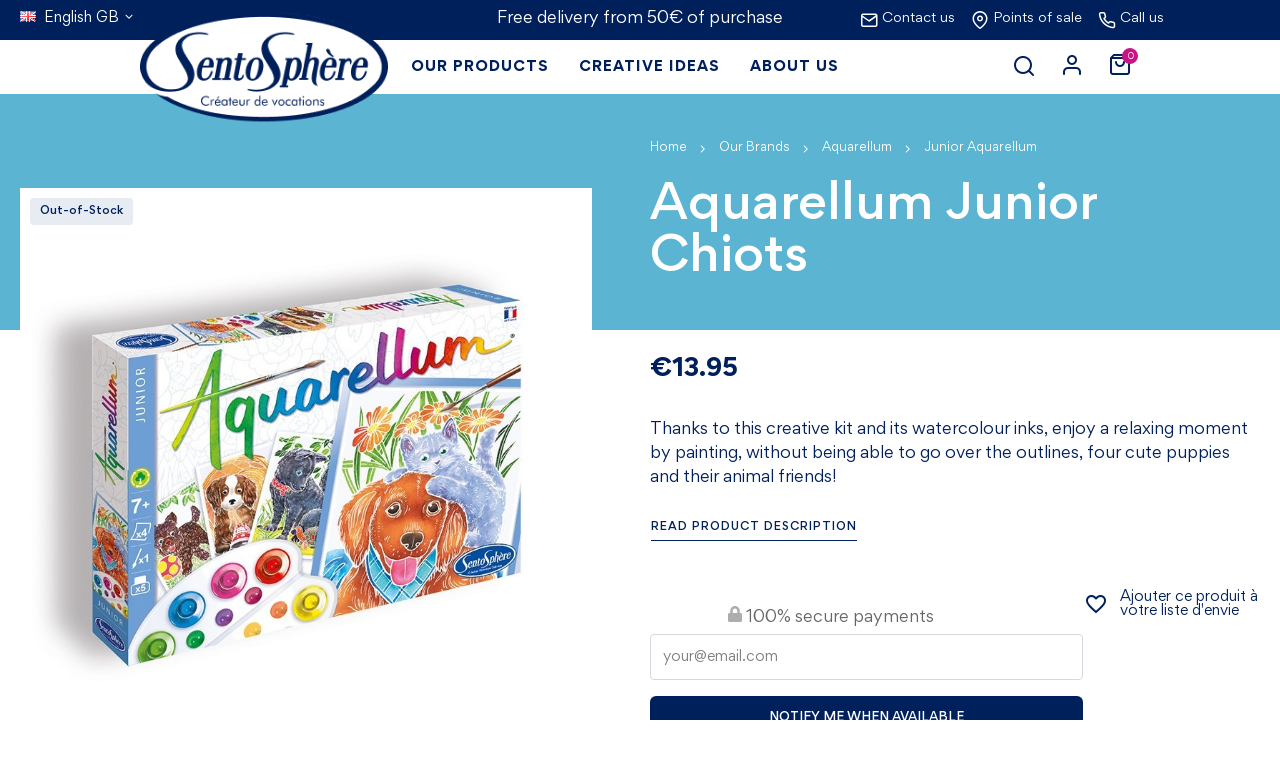

--- FILE ---
content_type: text/html; charset=utf-8
request_url: https://www.sentosphere.fr/gb/junior-aquarellum/190-aquarellum-junior-chiots-3373910006989.html
body_size: 28733
content:
<!doctype html>
<html lang="en-GB">

  <head>
    
       

	<!-- Google Tag Manager -->
	<script>(function(w,d,s,l,i){w[l]=w[l]||[];w[l].push({'gtm.start':
	new Date().getTime(),event:'gtm.js'});var f=d.getElementsByTagName(s)[0],
	j=d.createElement(s),dl=l!='dataLayer'?'&l='+l:'';j.async=true;j.src=
	'https://www.googletagmanager.com/gtm.js?id='+i+dl;f.parentNode.insertBefore(j,f);
	})(window,document,'script','dataLayer','GTM-WRXG7ZP');</script>
	<!-- End Google Tag Manager -->



  <meta charset="utf-8">


  <meta http-equiv="x-ua-compatible" content="ie=edge">



  <title>Aquarellum Junior - Puppies - Arts &amp; Crafts Activity - Sentosphère</title>
  <script data-keepinline="true">
    var ajaxGetProductUrl = '//www.sentosphere.fr/gb/module/cdc_googletagmanager/async';
    var ajaxShippingEvent = 1;
    var ajaxPaymentEvent = 1;

/* datalayer */
dataLayer = window.dataLayer || [];
    let cdcDatalayer = {"pageCategory":"product","event":"view_item","ecommerce":{"currency":"EUR","items":[{"item_name":"Aquarellum Junior Chiots","item_id":"190","price":"13.95","price_tax_exc":"11.63","item_brand":"Aquarellum","item_category":"Our Brands","item_category2":"Aquarellum","item_category3":"Junior Aquarellum","quantity":1}],"value":"13.95"}};
    dataLayer.push(cdcDatalayer);

/* call to GTM Tag */
(function(w,d,s,l,i){w[l]=w[l]||[];w[l].push({'gtm.start':
new Date().getTime(),event:'gtm.js'});var f=d.getElementsByTagName(s)[0],
j=d.createElement(s),dl=l!='dataLayer'?'&l='+l:'';j.async=true;j.src=
'https://www.googletagmanager.com/gtm.js?id='+i+dl;f.parentNode.insertBefore(j,f);
})(window,document,'script','dataLayer','GTM-WRXG7ZP');

/* async call to avoid cache system for dynamic data */
dataLayer.push({
  'event': 'datalayer_ready'
});
</script>
  
    <script data-keepinline="true">
    var ajaxGetProductUrl = '//www.sentosphere.fr/gb/module/cdc_googletagmanager/async';
    var ajaxShippingEvent = 1;
    var ajaxPaymentEvent = 1;

/* datalayer */
dataLayer = window.dataLayer || [];
    let cdcDatalayer = {"pageCategory":"product","event":"view_item","ecommerce":{"currency":"EUR","items":[{"item_name":"Aquarellum Junior Chiots","item_id":"190","price":"13.95","price_tax_exc":"11.63","item_brand":"Aquarellum","item_category":"Our Brands","item_category2":"Aquarellum","item_category3":"Junior Aquarellum","quantity":1}],"value":"13.95"}};
    dataLayer.push(cdcDatalayer);

/* call to GTM Tag */
(function(w,d,s,l,i){w[l]=w[l]||[];w[l].push({'gtm.start':
new Date().getTime(),event:'gtm.js'});var f=d.getElementsByTagName(s)[0],
j=d.createElement(s),dl=l!='dataLayer'?'&l='+l:'';j.async=true;j.src=
'https://www.googletagmanager.com/gtm.js?id='+i+dl;f.parentNode.insertBefore(j,f);
})(window,document,'script','dataLayer','GTM-WRXG7ZP');

/* async call to avoid cache system for dynamic data */
dataLayer.push({
  'event': 'datalayer_ready'
});
</script>
  
  <meta name="description" content="Thanks to this creative kit and its watercolour inks, enjoy a relaxing moment by painting, without being able to go over the outlines, four cute puppies and their animal friends!">
  <meta name="keywords" content="">
        <link rel="canonical" href="https://www.sentosphere.fr/gb/junior-aquarellum/190-aquarellum-junior-chiots-3373910006989.html">
    
          <link rel="alternate" href="https://www.sentosphere.fr/fr/aquarellum-junior/190-aquarellum-junior-chiots-3373910006989.html" hreflang="fr">
          <link rel="alternate" href="https://www.sentosphere.fr/gb/junior-aquarellum/190-aquarellum-junior-chiots-3373910006989.html" hreflang="en-gb">
      

  
    <script type="application/ld+json">
  {
    "@context": "https://schema.org",
    "@type": "Organization",
    "name" : "Sentosphere",
    "url" : "https://www.sentosphere.fr/gb/"
         ,"logo": {
        "@type": "ImageObject",
        "url":"https://www.sentosphere.fr/img/logo-1687447222.jpg"
      }
      }
</script>

<script type="application/ld+json">
  {
    "@context": "https://schema.org",
    "@type": "WebPage",
    "isPartOf": {
      "@type": "WebSite",
      "url":  "https://www.sentosphere.fr/gb/",
      "name": "Sentosphere"
    },
    "name": "Aquarellum Junior - Puppies - Arts &amp; Crafts Activity - Sentosphère",
    "url":  "https://www.sentosphere.fr/gb/junior-aquarellum/190-aquarellum-junior-chiots-3373910006989.html"
  }
</script>


  <script type="application/ld+json">
    {
      "@context": "https://schema.org",
      "@type": "BreadcrumbList",
      "itemListElement": [
                  {
            "@type": "ListItem",
            "position": 1,
            "name": "Home",
            "item": "https://www.sentosphere.fr/gb/"
          },                  {
            "@type": "ListItem",
            "position": 2,
            "name": "Our Brands",
            "item": "https://www.sentosphere.fr/gb/152-our-brands"
          },                  {
            "@type": "ListItem",
            "position": 3,
            "name": "Aquarellum",
            "item": "https://www.sentosphere.fr/gb/154-aquarellum"
          },                  {
            "@type": "ListItem",
            "position": 4,
            "name": "Junior Aquarellum",
            "item": "https://www.sentosphere.fr/gb/201-junior-aquarellum"
          },                  {
            "@type": "ListItem",
            "position": 5,
            "name": "Aquarellum Junior Chiots",
            "item": "https://www.sentosphere.fr/gb/junior-aquarellum/190-aquarellum-junior-chiots-3373910006989.html"
          }              ]
    }
  </script>
  

  
      <script type="application/ld+json">
  {
    "@context": "https://schema.org/",
    "@type": "Product",
    "name": "Aquarellum Junior Chiots",
    "description": "Thanks to this creative kit and its watercolour inks, enjoy a relaxing moment by painting, without being able to go over the outlines, four cute puppies and their animal friends!",
    "category": "Junior Aquarellum",
    "image" :"https://www.sentosphere.fr/1460-home_default/aquarellum-junior-chiots.jpg",    "sku": "698",
    "mpn": "698"
    ,"gtin13": "3373910006989"
        ,
    "brand": {
      "@type": "Brand",
      "name": "Aquarellum"
    }
            ,
    "weight": {
        "@context": "https://schema.org",
        "@type": "QuantitativeValue",
        "value": "0.320000",
        "unitCode": "kg"
    }
        ,
    "offers": {
      "@type": "Offer",
      "priceCurrency": "EUR",
      "name": "Aquarellum Junior Chiots",
      "price": "13.95",
      "url": "https://www.sentosphere.fr/gb/junior-aquarellum/190-aquarellum-junior-chiots-3373910006989.html",
      "priceValidUntil": "2026-02-18",
              "image": ["https://www.sentosphere.fr/1460-large_default/aquarellum-junior-chiots.jpg","https://www.sentosphere.fr/1462-large_default/aquarellum-junior-chiots.jpg","https://www.sentosphere.fr/1461-large_default/aquarellum-junior-chiots.jpg","https://www.sentosphere.fr/1709-large_default/aquarellum-junior-chiots.jpg","https://www.sentosphere.fr/2656-large_default/aquarellum-junior-chiots.jpg"],
            "sku": "698",
      "mpn": "698",
      "gtin13": "3373910006989",                                        "availability": "https://schema.org/OutOfStock",
      "seller": {
        "@type": "Organization",
        "name": "Sentosphere"
      }
    }
      }
</script>


  
    
  

  
    <meta property="og:title" content="Aquarellum Junior - Puppies - Arts &amp; Crafts Activity - Sentosphère" />
    <meta property="og:description" content="Thanks to this creative kit and its watercolour inks, enjoy a relaxing moment by painting, without being able to go over the outlines, four cute puppies and their animal friends!" />
    <meta property="og:url" content="https://www.sentosphere.fr/gb/junior-aquarellum/190-aquarellum-junior-chiots-3373910006989.html" />
    <meta property="og:site_name" content="Sentosphere" />
      



  <meta name="viewport" content="width=device-width, initial-scale=1">



  <link rel="icon" type="image/vnd.microsoft.icon" href="https://www.sentosphere.fr/img/favicon.ico?1700558125">
  <link rel="shortcut icon" type="image/x-icon" href="https://www.sentosphere.fr/img/favicon.ico?1700558125">



    <link rel="stylesheet" href="/modules/ps_checkout/views/css/payments.css?version=3.4.0" type="text/css" media="all">
  <link rel="stylesheet" href="https://www.sentosphere.fr/themes/sentosphere/assets/cache/theme-51824b91.css" type="text/css" media="all">




  

  <script type="text/javascript">
        var PAYPLUG_DOMAIN = "https:\/\/secure.payplug.com";
        var XYSHOPPINGCART_BEHAVIOR = "cart";
        var adtm_activeLink = {"id":201,"type":"category"};
        var adtm_isToggleMode = false;
        var adtm_menuHamburgerSelector = "#menu-icon, .menu-icon";
        var adtm_stickyOnMobile = false;
        var applePayIdCart = null;
        var applePayMerchantSessionAjaxURL = "https:\/\/www.sentosphere.fr\/gb\/module\/payplug\/dispatcher";
        var applePayPaymentAjaxURL = "https:\/\/www.sentosphere.fr\/gb\/module\/payplug\/validation";
        var applePayPaymentRequestAjaxURL = "https:\/\/www.sentosphere.fr\/gb\/module\/payplug\/applepaypaymentrequest";
        var blockwishlistController = "https:\/\/www.sentosphere.fr\/gb\/module\/blockwishlist\/action";
        var is_sandbox_mode = false;
        var module_name = "payplug";
        var payplug_ajax_url = "https:\/\/www.sentosphere.fr\/gb\/module\/payplug\/ajax";
        var payplug_transaction_error_message = "    <div class=\"payplugMsg_wrapper\">\n                                    <p  class=\"payplugMsg_error\" >The transaction was not completed and your card was not charged.<\/p>\n                                        <button type=\"button\" class=\"payplugMsg_button\" name=\"card_deleted\">Ok<\/button>\n        \n            <\/div>\n";
        var prestashop = {"cart":{"products":[],"totals":{"total":{"type":"total","label":"Total","amount":0,"value":"\u20ac0.00"},"total_including_tax":{"type":"total","label":"Total (tax incl.)","amount":0,"value":"\u20ac0.00"},"total_excluding_tax":{"type":"total","label":"Total (VAT excl.)","amount":0,"value":"\u20ac0.00"}},"subtotals":{"products":{"type":"products","label":"Subtotal","amount":0,"value":"\u20ac0.00"},"discounts":null,"shipping":{"type":"shipping","label":"Shipping","amount":0,"value":""},"tax":null},"products_count":0,"summary_string":"0 items","vouchers":{"allowed":1,"added":[]},"discounts":[],"minimalPurchase":0,"minimalPurchaseRequired":""},"currency":{"id":1,"name":"Euro","iso_code":"EUR","iso_code_num":"978","sign":"\u20ac"},"customer":{"lastname":null,"firstname":null,"email":null,"birthday":null,"newsletter":null,"newsletter_date_add":null,"optin":null,"website":null,"company":null,"siret":null,"ape":null,"is_logged":false,"gender":{"type":null,"name":null},"addresses":[]},"language":{"name":"English GB (English)","iso_code":"gb","locale":"en-GB","language_code":"en-gb","is_rtl":0,"date_format_lite":"Y-m-d","date_format_full":"Y-m-d H:i:s","id":2},"page":{"title":"","canonical":"https:\/\/www.sentosphere.fr\/gb\/junior-aquarellum\/190-aquarellum-junior-chiots-3373910006989.html","meta":{"title":"Aquarellum Junior - Puppies - Arts & Crafts Activity - Sentosph\u00e8re","description":"Thanks to this creative kit and its watercolour inks, enjoy a relaxing moment by painting, without being able to go over the outlines, four cute puppies and their animal friends!","keywords":"","robots":"index"},"page_name":"product","body_classes":{"lang-gb":true,"lang-rtl":false,"country-FR":true,"currency-EUR":true,"layout-full-width":true,"page-product":true,"tax-display-enabled":true,"page-customer-account":false,"product-id-190":true,"product-Aquarellum Junior Chiots":true,"product-id-category-201":true,"product-id-manufacturer-1":true,"product-id-supplier-0":true,"product-available-for-order":true},"admin_notifications":[],"password-policy":{"feedbacks":{"0":"Very weak","1":"Weak","2":"Average","3":"Strong","4":"Very strong","Straight rows of keys are easy to guess":"Straight rows of keys are easy to guess","Short keyboard patterns are easy to guess":"Short keyboard patterns are easy to guess","Use a longer keyboard pattern with more turns":"Use a longer keyboard pattern with more turns","Repeats like \"aaa\" are easy to guess":"Repeats like \"aaa\" are easy to guess","Repeats like \"abcabcabc\" are only slightly harder to guess than \"abc\"":"Repeats like \"abcabcabc\" are only slightly harder to guess than \"abc\"","Sequences like abc or 6543 are easy to guess":"Sequences like \"abc\" or \"6543\" are easy to guess.","Recent years are easy to guess":"Recent years are easy to guess","Dates are often easy to guess":"Dates are often easy to guess","This is a top-10 common password":"This is a top-10 common password","This is a top-100 common password":"This is a top-100 common password","This is a very common password":"This is a very common password","This is similar to a commonly used password":"This is similar to a commonly used password","A word by itself is easy to guess":"A word by itself is easy to guess","Names and surnames by themselves are easy to guess":"Names and surnames by themselves are easy to guess","Common names and surnames are easy to guess":"Common names and surnames are easy to guess","Use a few words, avoid common phrases":"Use a few words, avoid common phrases","No need for symbols, digits, or uppercase letters":"No need for symbols, digits, or uppercase letters","Avoid repeated words and characters":"Avoid repeated words and characters","Avoid sequences":"Avoid sequences","Avoid recent years":"Avoid recent years","Avoid years that are associated with you":"Avoid years that are associated with you","Avoid dates and years that are associated with you":"Avoid dates and years that are associated with you","Capitalization doesn't help very much":"Capitalization doesn't help very much","All-uppercase is almost as easy to guess as all-lowercase":"All-uppercase is almost as easy to guess as all-lowercase","Reversed words aren't much harder to guess":"Reversed words aren't much harder to guess","Predictable substitutions like '@' instead of 'a' don't help very much":"Predictable substitutions like \"@\" instead of \"a\" don't help very much.","Add another word or two. Uncommon words are better.":"Add another word or two. Uncommon words are better."}}},"shop":{"name":"Sentosphere","logo":"https:\/\/www.sentosphere.fr\/img\/logo-1687447222.jpg","stores_icon":"https:\/\/www.sentosphere.fr\/img\/logo_stores.png","favicon":"https:\/\/www.sentosphere.fr\/img\/favicon.ico"},"core_js_public_path":"\/themes\/","urls":{"base_url":"https:\/\/www.sentosphere.fr\/","current_url":"https:\/\/www.sentosphere.fr\/gb\/junior-aquarellum\/190-aquarellum-junior-chiots-3373910006989.html","shop_domain_url":"https:\/\/www.sentosphere.fr","img_ps_url":"https:\/\/www.sentosphere.fr\/img\/","img_cat_url":"https:\/\/www.sentosphere.fr\/img\/c\/","img_lang_url":"https:\/\/www.sentosphere.fr\/img\/l\/","img_prod_url":"https:\/\/www.sentosphere.fr\/img\/p\/","img_manu_url":"https:\/\/www.sentosphere.fr\/img\/m\/","img_sup_url":"https:\/\/www.sentosphere.fr\/img\/su\/","img_ship_url":"https:\/\/www.sentosphere.fr\/img\/s\/","img_store_url":"https:\/\/www.sentosphere.fr\/img\/st\/","img_col_url":"https:\/\/www.sentosphere.fr\/img\/co\/","img_url":"https:\/\/www.sentosphere.fr\/themes\/sentosphere\/assets\/img\/","css_url":"https:\/\/www.sentosphere.fr\/themes\/sentosphere\/assets\/css\/","js_url":"https:\/\/www.sentosphere.fr\/themes\/sentosphere\/assets\/js\/","pic_url":"https:\/\/www.sentosphere.fr\/upload\/","theme_assets":"https:\/\/www.sentosphere.fr\/themes\/sentosphere\/assets\/","pages":{"address":"https:\/\/www.sentosphere.fr\/gb\/address","addresses":"https:\/\/www.sentosphere.fr\/gb\/addresses","authentication":"https:\/\/www.sentosphere.fr\/gb\/login","manufacturer":"https:\/\/www.sentosphere.fr\/gb\/manufacturers","cart":"https:\/\/www.sentosphere.fr\/gb\/cart","category":"https:\/\/www.sentosphere.fr\/gb\/index.php?controller=category","cms":"https:\/\/www.sentosphere.fr\/gb\/index.php?controller=cms","contact":"https:\/\/www.sentosphere.fr\/gb\/contact-us","discount":"https:\/\/www.sentosphere.fr\/gb\/discount","guest_tracking":"https:\/\/www.sentosphere.fr\/gb\/guest-tracking","history":"https:\/\/www.sentosphere.fr\/gb\/order-history","identity":"https:\/\/www.sentosphere.fr\/gb\/identity","index":"https:\/\/www.sentosphere.fr\/gb\/","my_account":"https:\/\/www.sentosphere.fr\/gb\/my-account","order_confirmation":"https:\/\/www.sentosphere.fr\/gb\/order-confirmation","order_detail":"https:\/\/www.sentosphere.fr\/gb\/index.php?controller=order-detail","order_follow":"https:\/\/www.sentosphere.fr\/gb\/order-follow","order":"https:\/\/www.sentosphere.fr\/gb\/order","order_return":"https:\/\/www.sentosphere.fr\/gb\/index.php?controller=order-return","order_slip":"https:\/\/www.sentosphere.fr\/gb\/credit-slip","pagenotfound":"https:\/\/www.sentosphere.fr\/gb\/page-not-found","password":"https:\/\/www.sentosphere.fr\/gb\/password-recovery","pdf_invoice":"https:\/\/www.sentosphere.fr\/gb\/index.php?controller=pdf-invoice","pdf_order_return":"https:\/\/www.sentosphere.fr\/gb\/index.php?controller=pdf-order-return","pdf_order_slip":"https:\/\/www.sentosphere.fr\/gb\/index.php?controller=pdf-order-slip","prices_drop":"https:\/\/www.sentosphere.fr\/gb\/prices-drop","product":"https:\/\/www.sentosphere.fr\/gb\/index.php?controller=product","registration":"https:\/\/www.sentosphere.fr\/gb\/registration","search":"https:\/\/www.sentosphere.fr\/gb\/search","sitemap":"https:\/\/www.sentosphere.fr\/gb\/sitemap","stores":"https:\/\/www.sentosphere.fr\/gb\/stores","supplier":"https:\/\/www.sentosphere.fr\/gb\/supplier","brands":"https:\/\/www.sentosphere.fr\/gb\/manufacturers","register":"https:\/\/www.sentosphere.fr\/gb\/registration","order_login":"https:\/\/www.sentosphere.fr\/gb\/order?login=1"},"alternative_langs":{"fr":"https:\/\/www.sentosphere.fr\/fr\/aquarellum-junior\/190-aquarellum-junior-chiots-3373910006989.html","en-gb":"https:\/\/www.sentosphere.fr\/gb\/junior-aquarellum\/190-aquarellum-junior-chiots-3373910006989.html"},"actions":{"logout":"https:\/\/www.sentosphere.fr\/gb\/?mylogout="},"no_picture_image":{"bySize":{"small_default":{"url":"https:\/\/www.sentosphere.fr\/img\/p\/gb-default-small_default.jpg","width":63,"height":63},"cart_default":{"url":"https:\/\/www.sentosphere.fr\/img\/p\/gb-default-cart_default.jpg","width":125,"height":125},"listing_product_mobile":{"url":"https:\/\/www.sentosphere.fr\/img\/p\/gb-default-listing_product_mobile.jpg","width":165,"height":165},"listing_product":{"url":"https:\/\/www.sentosphere.fr\/img\/p\/gb-default-listing_product.jpg","width":280,"height":280},"home_default":{"url":"https:\/\/www.sentosphere.fr\/img\/p\/gb-default-home_default.jpg","width":330,"height":330},"medium_default":{"url":"https:\/\/www.sentosphere.fr\/img\/p\/gb-default-medium_default.jpg","width":452,"height":452},"listing_product_star":{"url":"https:\/\/www.sentosphere.fr\/img\/p\/gb-default-listing_product_star.jpg","width":570,"height":570},"large_default":{"url":"https:\/\/www.sentosphere.fr\/img\/p\/gb-default-large_default.jpg","width":800,"height":800}},"small":{"url":"https:\/\/www.sentosphere.fr\/img\/p\/gb-default-small_default.jpg","width":63,"height":63},"medium":{"url":"https:\/\/www.sentosphere.fr\/img\/p\/gb-default-home_default.jpg","width":330,"height":330},"large":{"url":"https:\/\/www.sentosphere.fr\/img\/p\/gb-default-large_default.jpg","width":800,"height":800},"legend":""}},"configuration":{"display_taxes_label":true,"display_prices_tax_incl":true,"is_catalog":false,"show_prices":true,"opt_in":{"partner":true},"quantity_discount":{"type":"discount","label":"Unit discount"},"voucher_enabled":1,"return_enabled":0},"field_required":[],"breadcrumb":{"links":[{"title":"Home","url":"https:\/\/www.sentosphere.fr\/gb\/"},{"title":"Our Brands","url":"https:\/\/www.sentosphere.fr\/gb\/152-our-brands"},{"title":"Aquarellum","url":"https:\/\/www.sentosphere.fr\/gb\/154-aquarellum"},{"title":"Junior Aquarellum","url":"https:\/\/www.sentosphere.fr\/gb\/201-junior-aquarellum"},{"title":"Aquarellum Junior Chiots","url":"https:\/\/www.sentosphere.fr\/gb\/junior-aquarellum\/190-aquarellum-junior-chiots-3373910006989.html"}],"count":5},"link":{"protocol_link":"https:\/\/","protocol_content":"https:\/\/"},"time":1770148789,"static_token":"1a79e841e9bc8a6f8416b76d89fec43b","token":"14d1e26b93d80ac0f14cb26c73e3e673","debug":false,"modules":{"xybannerpush":null,"prettyblocks":{"theme_settings":{"tinymce_api_key":"yhdlx1x571yfol9fm51a7flb7q8g6yvk7u4eb2egthxn7oo9","wrapper_bg":"#f6f6f6","text_color":"#232323"},"id_shop":1,"shop_name":"Sentosphere","shop_current_url":"https:\/\/www.sentosphere.fr\/"}}};
        var productsAlreadyTagged = [];
        var psemailsubscription_subscription = "https:\/\/www.sentosphere.fr\/gb\/module\/ps_emailsubscription\/subscription";
        var psr_icon_color = "#F19D76";
        var removeFromWishlistUrl = "https:\/\/www.sentosphere.fr\/gb\/module\/blockwishlist\/action?action=deleteProductFromWishlist";
        var wishlistAddProductToCartUrl = "https:\/\/www.sentosphere.fr\/gb\/module\/blockwishlist\/action?action=addProductToCart";
        var wishlistUrl = "https:\/\/www.sentosphere.fr\/gb\/module\/blockwishlist\/view";
        var xyBlog_productHeight = 318;
        var xyBlog_productWidth = 280;
        var xyProductListDefaultUrl = "https:\/\/www.sentosphere.fr\/gb\/module\/xyproductlist\/default";
        var xyflow_ajax = "https:\/\/www.sentosphere.fr\/gb\/module\/xyflow\/ajax";
        var xyideescreatives_productHeight = 318;
        var xyideescreatives_productWidth = 280;
      </script>



    <script async src="https://www.googletagmanager.com/gtag/js?id=G-CRRSQNS517"></script>
  <script>
    window.dataLayer = window.dataLayer || [];
    function gtag(){dataLayer.push(arguments);}
    gtag('js', new Date());
    gtag(
      'config',
      'G-CRRSQNS517',
      {
        'debug_mode':false
                              }
    );
  </script>

 <meta name="google-site-verification" content="p2g3ENphk7vAt888jkPxLuDLEEQZnczZm5N01GUGwc0" /><!-- Google tag (gtag.js) -->
<script async src="https://www.googletagmanager.com/gtag/js?id=AW-10781930537"></script>
<script>
  window.dataLayer = window.dataLayer || [];
  function gtag(){dataLayer.push(arguments);}
  gtag('js', new Date());

  gtag('config', 'AW-10781930537', {'allow_enhanced_conversions': true});
</script>
  <link rel="prefetch" href="https://www.paypal.com/sdk/js?client-id=AXjYFXWyb4xJCErTUDiFkzL0Ulnn-bMm4fal4G-1nQXQ1ZQxp06fOuE7naKUXGkq2TZpYSiI9xXbs4eo&amp;merchant-id=3VE27MCE87P8J&amp;currency=EUR&amp;intent=capture&amp;commit=false&amp;vault=false&amp;integration-date=2022-14-06&amp;disable-funding=bancontact,blik,card,eps,giropay,ideal,mybank,p24,paylater,sofort&amp;components=marks,funding-eligibility" as="script">





  
<script defer charset="utf-8" src="https://widgets.rr.skeepers.io/product/cac1bdf5-91c0-28c4-2d98-8ccf5a19f033/581d4010-4381-45ec-b3b9-6bbc8d78049d.js"></script>
<script defer charset="utf-8" src="https://widgets.rr.skeepers.io/carousel/cac1bdf5-91c0-28c4-2d98-8ccf5a19f033/a7b15dd7-af97-4d6c-995d-68aefda72b09.js"></script>

<script src="https://calculateur.labelleempreinte.fr/widget/index.js" defer></script>    
  <meta property="og:type" content="product">
      <meta property="og:image" content="https://www.sentosphere.fr/1460-large_default/aquarellum-junior-chiots.jpg">
  
      <meta property="product:pretax_price:amount" content="11.625">
    <meta property="product:pretax_price:currency" content="EUR">
    <meta property="product:price:amount" content="13.95">
    <meta property="product:price:currency" content="EUR">
        <meta property="product:weight:value" content="0.320000">
    <meta property="product:weight:units" content="kg">
  
  </head>

  <body id="product" class="lang-gb country-fr currency-eur layout-full-width page-product tax-display-enabled product-id-190 product-aquarellum-junior-chiots product-id-category-201 product-id-manufacturer-1 product-id-supplier-0 product-available-for-order">

    
      <!-- Google Tag Manager (noscript) -->
<noscript><iframe src="https://www.googletagmanager.com/ns.html?id=GTM-WRXG7ZP"
height="0" width="0" style="display:none;visibility:hidden"></iframe></noscript>
<!-- End Google Tag Manager (noscript) -->

    

    <main>
      
              

      
         

	<!-- Google Tag Manager (noscript) -->
	<noscript><iframe src="https://www.googletagmanager.com/ns.html?id=GTM-WRXG7ZP"
	height="0" width="0" style="display:none;visibility:hidden"></iframe></noscript>
	<!-- End Google Tag Manager (noscript) -->
 
 
<header>
  
  <div class="header-banner">
    <div class="container-fluid">
      <div class="row">

        <div class="col-sm-12">
          <div class="container">
            <div class="row">
              <div id="_desktop_language_selector" class="col-md-3 col-lg-4 hidden-sm-down">
  <div class="language-selector-wrapper">
    
    <div class="language-selector dropdown js-dropdown">
      <button data-toggle="dropdown" class="btn-unstyle" aria-haspopup="true" aria-expanded="false" aria-label="Language dropdown">
        <i class="icon-language-flags" style="background-image: url(/img/l/2.jpg);"></i>
        <span class="small-text">English GB</span>
        <i class="icon-chevron-down"></i>
      </button>

      <ul class="dropdown-menu" aria-labelledby="language-selector-label">
                              <li>
              <a href="https://www.sentosphere.fr/fr/aquarellum-junior/190-aquarellum-junior-chiots-3373910006989.html" class="dropdown-item" data-iso-code="fr">
                <i class="icon-language-flags" style="background-image: url(/img/l/1.jpg);"></i>
                Français
              </a>
            </li>
                                          </ul>
    </div>
  </div>
</div>
    <div id="xybannerpush" data-slick data-slick-type="banner" class="col-sm-12 col-md-6 col-lg-4">
                    <div class="xybannerpush-item">
                                    <div class="bannerpush-content">
                                                <p>Discover more than 25 new products</p>
                    </div>
                            </div>
                    <div class="xybannerpush-item">
                                    <div class="bannerpush-content">
                                                <p>Free delivery from 50€ of purchase</p>
                    </div>
                            </div>
            </div>

               <div id="contact-link" class="col-md-3 col-lg-4 hidden-sm-down">

      <div id="_desktop_contact">
      <a href='https://www.sentosphere.fr/gb/contact-us'>
        <i class="icon-mail"></i>
        <span class="hidden-md-up">Contact</span>
        <span class="hidden-lg-down">Contact us</span>
      </a>
    </div>
  
  <div id="_desktop_stores">
    <a href='https://www.sentosphere.fr/gb/stores'>
      <i class="icon-map-pin"></i>
      <span class="hidden-md-up">Stores</span>
      <span class="hidden-lg-down">Points of sale</span>
    </a>
  </div>

      <a href="tel:+33140607265" rel="noopener nofollow" data-toggle="modal" data-target="#contactphone_modal">
      <i class="icon-phone"></i>
      <span class="hidden-lg-down">Call us</span>
    </a>
  </div>

<div id="contactphone_modal" class="modal fade" tabindex="-1" role="dialog" aria-labelledby="contactphone-modal-label" aria-hidden="true">
    <div class="modal-dialog modal-sm modal-dialog-centered" role="document">
        <div class="modal-content">
            <div class="modal-header">
                <button type="button" class="close btn btn-close-modal-corner" data-dismiss="modal" aria-label="Close">
                    <span aria-hidden="true"><i class="material-icons">close</i></span>
                </button>
                <div class="mt-2 mb-2">
                    <h3 class="modal-title h6 text-sm-center mb-1" id="contactphone-modal-label">
                        <i class="icon-phone"></i>
                        Call us
                    </h3>
                    <a href="tel:+33140607265">
                        <div class="text-xs-center text-primary h6">
                            <b>
                                +33 1 40 60 72 65
                            </b>
                        </div>
                    </a>
                </div>
            </div>
                    </div>
    </div>
</div>

            </div>
          </div>
        </div>

      </div>
    </div>
  </div>



</header>

<nav class="sticky-nav">
  <div class="container-fluid">
    <div class="row">

      <div class="default-nav col-sm-12">
        <div class="container">
          <div class="row">
                        <div class="default-nav-content col-sm-12">
              <div class="logo">
                                                      
  <a href="https://www.sentosphere.fr/gb/">
    <img
      class="logo img-fluid"
      src="https://www.sentosphere.fr/img/logo-1687447222.jpg"
      alt="Sentosphere"
      width="268"
      height="118">
  </a>

                                                </div>
        
              <!-- MODULE PM_AdvancedTopMenu || Presta-Module.com -->
<div id="_desktop_top_menu" class="adtm_menu_container nav_links container ">
	<div id="adtm_menu" data-open-method="2" class="" data-active-id="30" data-active-type="category">
		<div id="adtm_menu_inner" class="clearfix advtm_open_on_click">
			<ul id="menu">
								<li class="li-niveau1 advtm_menu_toggle">
					<a class="a-niveau1 adtm_toggle_menu_button"><span class="advtm_menu_span adtm_toggle_menu_button_text">Menu</span></a>
				</li>
																		
																																																								<li class="li-niveau1 advtm_menu_2 sub advtm_hide_mobile">
						<a href="#" title="Our products"  class="adtm_unclickable a-niveau1" ><span class="advtm_menu_span advtm_menu_span_2">Our products</span></a>											<div class="adtm_sub">

						<button type="button" class="btn-icons close_menu closeSubTopMenu hidden-sm-down" data-subclass="advtm_menu_2" aria-label="Close">
							<i class="icon-cross"></i>
						</button>	 

						<table class="columnWrapTable">
							<tr>
																							
																<td class="adtm_column_wrap_td advtm_column_wrap_td_1">
									<div class="adtm_column_wrap advtm_column_wrap_1">
																			<div class="adtm_column_wrap_sizer">&nbsp;</div>

									<div class="adtm_column hidden-md-up">
										<button type="button" class="btn-menu-mobile" data-subclass="advtm_menu_2" aria-label="Close">
											<i class="icon-chevron-down"></i>
										</button>
									</div>

																																																	

										<div class="adtm_column adtm_column_14  ">
																																		<span class="column_wrap_title">
												<a href="https://www.sentosphere.fr/gb/find-my-gift" title="Let us help you find the perfect gift!"  class=""  data-type="custom"><img src="//www.sentosphere.fr/modules/pm_advancedtopmenu/column_icons/14-gb.png" alt="Let us help you find the perfect gift!" title="Let us help you find the perfect gift!" width="63" height="68" class="adtm_menu_icon img-responsive img-fluid" />Let us help you find the perfect gift!</a>											</span>
																																																									</div>
																																																																						

										<div class="adtm_column adtm_column_1  hasthirty">
																																		<span class="column_wrap_title">
												<a href="#" title="Our Brands"  class="adtm_unclickable"  data-type="category" data-id="152"><img src="//www.sentosphere.fr/modules/pm_advancedtopmenu/column_icons/1-gb.png" alt="Our Brands" title="Our Brands" width="80" height="80" class="adtm_menu_icon img-responsive img-fluid" />Our Brands</a>											</span>
																																																	<div class="thirty_level">
														<ul class="breadcrumb_menu hidden-sm-down">
															<li class="breadcrumb_menu_return">
																																	<p>Our products</p>																															</li>
															<li>
																<i class="icon-chevron-down"></i>
															</li>
															<li class="breadcrumb_menu_selected">
																																	<p>Our ranges</p>																															</li>
														</ul>
														<ul class="adtm_elements adtm_elements_1">
																																																																																<li class="">
																		<a href="https://www.sentosphere.fr/gb/154-aquarellum" title="Aquarellum"  class=""  data-type="category" data-id="154"><img src="//www.sentosphere.fr/modules/pm_advancedtopmenu/element_icons/1-gb.png" alt="Aquarellum" title="Aquarellum" width="80" height="80" class="adtm_menu_icon img-responsive img-fluid" />Aquarellum</a>																	</li>
																																																																																																<li class="">
																		<a href="https://www.sentosphere.fr/gb/255-palette-d-artiste" title="Palette d'artiste"  class=""  data-type="category" data-id="255">Palette d'artiste</a>																	</li>
																																																																																																<li class="">
																		<a href="https://www.sentosphere.fr/gb/219-colorizzy" title="Colorizzy"  class=""  data-type="category" data-id="219"><img src="//www.sentosphere.fr/modules/pm_advancedtopmenu/element_icons/2-gb.png" alt="Colorizzy" title="Colorizzy" width="80" height="80" class="adtm_menu_icon img-responsive img-fluid" />Colorizzy</a>																	</li>
																																																																																																<li class="">
																		<a href="https://www.sentosphere.fr/gb/155-sablimage" title="Sablimage"  class=""  data-type="category" data-id="155"><img src="//www.sentosphere.fr/modules/pm_advancedtopmenu/element_icons/3-gb.png" alt="Sablimage" title="Sablimage" width="80" height="80" class="adtm_menu_icon img-responsive img-fluid" />Sablimage</a>																	</li>
																																																																																																<li class="">
																		<a href="https://www.sentosphere.fr/gb/156-art-creations" title="Art &amp; Creations"  class=""  data-type="category" data-id="156"><img src="//www.sentosphere.fr/modules/pm_advancedtopmenu/element_icons/4-gb.png" alt="Art &amp; Creations" title="Art &amp; Creations" width="80" height="80" class="adtm_menu_icon img-responsive img-fluid" />Art &amp; Creations</a>																	</li>
																																																																																																<li class="">
																		<a href="https://www.sentosphere.fr/gb/157-patarev" title="Patarev"  class=""  data-type="category" data-id="157"><img src="//www.sentosphere.fr/modules/pm_advancedtopmenu/element_icons/5-gb.jpg" alt="Patarev" title="Patarev" width="3140" height="2559" class="adtm_menu_icon img-responsive img-fluid" />Patarev</a>																	</li>
																																																																																																<li class="">
																		<a href="https://www.sentosphere.fr/gb/153-sensory-lotos" title="Sensory Lotos"  class=""  data-type="category" data-id="153"><img src="//www.sentosphere.fr/modules/pm_advancedtopmenu/element_icons/6-gb.png" alt="Sensory Lotos" title="Sensory Lotos" width="80" height="80" class="adtm_menu_icon img-responsive img-fluid" />Sensory Lotos</a>																	</li>
																																																																																																<li class="">
																		<a href="https://www.sentosphere.fr/gb/159-creative-labs" title="Creative Labs"  class=""  data-type="category" data-id="159"><img src="//www.sentosphere.fr/modules/pm_advancedtopmenu/element_icons/7-gb.png" alt="Creative Labs" title="Creative Labs" width="80" height="80" class="adtm_menu_icon img-responsive img-fluid" />Creative Labs</a>																	</li>
																																																																																																<li class="">
																		<a href="https://www.sentosphere.fr/gb/160-dream-of-princess" title="Dream of Princess"  class=""  data-type="category" data-id="160"><img src="//www.sentosphere.fr/modules/pm_advancedtopmenu/element_icons/8-gb.png" alt="Dream of Princess" title="Dream of Princess" width="80" height="80" class="adtm_menu_icon img-responsive img-fluid" />Dream of Princess</a>																	</li>
																																																																																																<li class="">
																		<a href="https://www.sentosphere.fr/gb/161-science-planet" title="Science Planet"  class=""  data-type="category" data-id="161"><img src="//www.sentosphere.fr/modules/pm_advancedtopmenu/element_icons/9-gb.png" alt="Science Planet" title="Science Planet" width="80" height="80" class="adtm_menu_icon img-responsive img-fluid" />Science Planet</a>																	</li>
																																																																																																<li class="">
																		<a href="https://www.sentosphere.fr/gb/152-our-brands" title="Our Brands"  class=""  data-type="category" data-id="152"><img src="//www.sentosphere.fr/modules/pm_advancedtopmenu/element_icons/58-gb.png" alt="Our Brands" title="Our Brands" width="40" height="40" class="adtm_menu_icon img-responsive img-fluid" />Our Brands</a>																	</li>
																																													</ul>
													</div>
																																	</div>
																																																																						

										<div class="adtm_column adtm_column_73  ">
																																		<span class="column_wrap_title">
												<a href="https://www.sentosphere.fr/gb/247-education-olfactive-pour-adultes-" title="Olfactory education for adults"  class=""  data-type="category" data-id="247"><img src="//www.sentosphere.fr/modules/pm_advancedtopmenu/column_icons/73-gb.jpg" alt="Olfactory education for adults" title="Olfactory education for adults" width="580" height="612" class="adtm_menu_icon img-responsive img-fluid" />Olfactory education for adults</a>											</span>
																																																									</div>
																																																																						

										<div class="adtm_column adtm_column_4  hasthirty">
																																		<span class="column_wrap_title">
												<a href="#" title="Sensory games &amp; activities"  class="adtm_unclickable"  data-type="category" data-id="162"><img src="//www.sentosphere.fr/modules/pm_advancedtopmenu/column_icons/4-gb.png" alt="Sensory games &amp; activities" title="Sensory games &amp; activities" width="80" height="80" class="adtm_menu_icon img-responsive img-fluid" />Sensory games &amp; activities</a>											</span>
																																																	<div class="thirty_level">
														<ul class="breadcrumb_menu hidden-sm-down">
															<li class="breadcrumb_menu_return">
																																	<p>Our products</p>																															</li>
															<li>
																<i class="icon-chevron-down"></i>
															</li>
															<li class="breadcrumb_menu_selected">
																																	<p>Sensory games &amp; activities</p>																															</li>
														</ul>
														<ul class="adtm_elements adtm_elements_4">
																																																																																<li class="">
																		<a href="https://www.sentosphere.fr/gb/163-sensory-awakening-starting-3-years-old" title="Sensory awakening starting 3 years old"  class=""  data-type="category" data-id="163">Sensory awakening starting 3 years old</a>																	</li>
																																																																																																<li class="">
																		<a href="https://www.sentosphere.fr/gb/164-smell-games" title="Smell Games"  class=""  data-type="category" data-id="164">Smell Games</a>																	</li>
																																																																																																<li class="">
																		<a href="https://www.sentosphere.fr/gb/167-touch-games" title="Touch Games"  class=""  data-type="category" data-id="167">Touch Games</a>																	</li>
																																																																																																<li class="">
																		<a href="https://www.sentosphere.fr/gb/168-sound-games" title="Sound Games"  class=""  data-type="category" data-id="168">Sound Games</a>																	</li>
																																																																																																<li class="">
																		<a href="https://www.sentosphere.fr/gb/169-sensory-stimulation-for-adults" title="Sensory stimulation for adults"  class=""  data-type="category" data-id="169">Sensory stimulation for adults</a>																	</li>
																																																																																																<li class="">
																		<a href="https://www.sentosphere.fr/gb/162-sensory-games-activities" title="Sensory games &amp; activities"  class=""  data-type="category" data-id="162">Sensory games &amp; activities</a>																	</li>
																																													</ul>
													</div>
																																	</div>
																																																																						

										<div class="adtm_column adtm_column_5  hasthirty">
																																		<span class="column_wrap_title">
												<a href="#" title="DIY cosmetic kits"  class="adtm_unclickable"  data-type="category" data-id="170"><img src="//www.sentosphere.fr/modules/pm_advancedtopmenu/column_icons/5-gb.png" alt="DIY cosmetic kits" title="DIY cosmetic kits" width="80" height="80" class="adtm_menu_icon img-responsive img-fluid" />DIY cosmetic kits</a>											</span>
																																																	<div class="thirty_level">
														<ul class="breadcrumb_menu hidden-sm-down">
															<li class="breadcrumb_menu_return">
																																	<p>Our products</p>																															</li>
															<li>
																<i class="icon-chevron-down"></i>
															</li>
															<li class="breadcrumb_menu_selected">
																																	<p>DIY cosmetic kits</p>																															</li>
														</ul>
														<ul class="adtm_elements adtm_elements_5">
																																																																																<li class="">
																		<a href="https://www.sentosphere.fr/gb/171-diy-bath-kits" title="DIY bath kits"  class=""  data-type="category" data-id="171">DIY bath kits</a>																	</li>
																																																																																																<li class="">
																		<a href="https://www.sentosphere.fr/gb/173-diy-perfume-kits" title="DIY perfume kits"  class=""  data-type="category" data-id="173">DIY perfume kits</a>																	</li>
																																																																																																<li class="">
																		<a href="https://www.sentosphere.fr/gb/174-cosmetic-refills" title="Cosmetic refills"  class=""  data-type="category" data-id="174">Cosmetic refills</a>																	</li>
																																																																																																<li class="">
																		<a href="https://www.sentosphere.fr/gb/170-diy-cosmetic-kits" title="DIY cosmetic kits"  class=""  data-type="category" data-id="170">DIY cosmetic kits</a>																	</li>
																																													</ul>
													</div>
																																	</div>
																																																																						

										<div class="adtm_column adtm_column_6  hasthirty">
																																		<span class="column_wrap_title">
												<a href="#" title="Painting kits"  class="adtm_unclickable"  data-type="category" data-id="175"><img src="//www.sentosphere.fr/modules/pm_advancedtopmenu/column_icons/6-gb.png" alt="Painting kits" title="Painting kits" width="80" height="80" class="adtm_menu_icon img-responsive img-fluid" />Painting kits</a>											</span>
																																																	<div class="thirty_level">
														<ul class="breadcrumb_menu hidden-sm-down">
															<li class="breadcrumb_menu_return">
																																	<p>Our products</p>																															</li>
															<li>
																<i class="icon-chevron-down"></i>
															</li>
															<li class="breadcrumb_menu_selected">
																																	<p>Painting kits</p>																															</li>
														</ul>
														<ul class="adtm_elements adtm_elements_6">
																																																																																<li class="">
																		<a href="https://www.sentosphere.fr/gb/176-magical-watercolours" title="Magical watercolours"  class=""  data-type="category" data-id="176">Magical watercolours</a>																	</li>
																																																																																																<li class="">
																		<a href="https://www.sentosphere.fr/gb/177-painting-by-numbers" title="Painting by numbers"  class=""  data-type="category" data-id="177">Painting by numbers</a>																	</li>
																																																																																																<li class="">
																		<a href="https://www.sentosphere.fr/gb/254-peintures-par-numeros-adultes" title="Peintures par num&eacute;ros adultes"  class=""  data-type="category" data-id="254">Peintures par num&eacute;ros adultes</a>																	</li>
																																																																																																<li class="">
																		<a href="https://www.sentosphere.fr/gb/178-window-colours" title="Window colours"  class=""  data-type="category" data-id="178">Window colours</a>																	</li>
																																																																																																<li class="">
																		<a href="https://www.sentosphere.fr/gb/175-painting-kits" title="Painting kits"  class=""  data-type="category" data-id="175">Painting kits</a>																	</li>
																																													</ul>
													</div>
																																	</div>
																																																																						

										<div class="adtm_column adtm_column_7  hasthirty">
																																		<span class="column_wrap_title">
												<a href="#" title="Colouring kits"  class="adtm_unclickable"  data-type="category" data-id="179"><img src="//www.sentosphere.fr/modules/pm_advancedtopmenu/column_icons/7-gb.jpg" alt="Colouring kits" title="Colouring kits" width="709" height="629" class="adtm_menu_icon img-responsive img-fluid" />Colouring kits</a>											</span>
																																																	<div class="thirty_level">
														<ul class="breadcrumb_menu hidden-sm-down">
															<li class="breadcrumb_menu_return">
																																	<p>Our products</p>																															</li>
															<li>
																<i class="icon-chevron-down"></i>
															</li>
															<li class="breadcrumb_menu_selected">
																																	<p>Colouring kits</p>																															</li>
														</ul>
														<ul class="adtm_elements adtm_elements_7">
																																																																																<li class="">
																		<a href="https://www.sentosphere.fr/gb/180-coloured-sand-art" title="Coloured sand art"  class=""  data-type="category" data-id="180">Coloured sand art</a>																	</li>
																																																																																																<li class="">
																		<a href="https://www.sentosphere.fr/gb/181-glitter-boards" title="Glitter boards"  class=""  data-type="category" data-id="181">Glitter boards</a>																	</li>
																																																																																																<li class="">
																		<a href="https://www.sentosphere.fr/gb/184-diamond-painting" title="Diamond painting"  class=""  data-type="category" data-id="184">Diamond painting</a>																	</li>
																																																																																																<li class="">
																		<a href="https://www.sentosphere.fr/gb/179-colouring-kits" title="Colouring kits"  class=""  data-type="category" data-id="179">Colouring kits</a>																	</li>
																																													</ul>
													</div>
																																	</div>
																																																																						

										<div class="adtm_column adtm_column_8  hasthirty">
																																		<span class="column_wrap_title">
												<a href="#" title="Modelling clays"  class="adtm_unclickable"  data-type="category" data-id="185"><img src="//www.sentosphere.fr/modules/pm_advancedtopmenu/column_icons/8-gb.jpg" alt="Modelling clays" title="Modelling clays" width="3071" height="2480" class="adtm_menu_icon img-responsive img-fluid" />Modelling clays</a>											</span>
																																																	<div class="thirty_level">
														<ul class="breadcrumb_menu hidden-sm-down">
															<li class="breadcrumb_menu_return">
																																	<p>Our products</p>																															</li>
															<li>
																<i class="icon-chevron-down"></i>
															</li>
															<li class="breadcrumb_menu_selected">
																																	<p>Modelling clays</p>																															</li>
														</ul>
														<ul class="adtm_elements adtm_elements_8">
																																																																																<li class="">
																		<a href="https://www.sentosphere.fr/gb/187-creative-modelling-clays" title="Creative modelling clays"  class=""  data-type="category" data-id="187">Creative modelling clays</a>																	</li>
																																																																																																<li class="">
																		<a href="https://www.sentosphere.fr/gb/199-modelling-clay-refills" title="Modelling clay refills"  class=""  data-type="category" data-id="199">Modelling clay refills</a>																	</li>
																																																																																																<li class="">
																		<a href="https://www.sentosphere.fr/gb/185-modelling-clays" title="Modelling clays"  class=""  data-type="category" data-id="185">Modelling clays</a>																	</li>
																																													</ul>
													</div>
																																	</div>
																																																																						

										<div class="adtm_column adtm_column_72  hasthirty">
																																		<span class="column_wrap_title">
												<a href="#" title="Arts &amp; crafts kits"  class="adtm_unclickable"  data-type="category" data-id="188"><img src="//www.sentosphere.fr/modules/pm_advancedtopmenu/column_icons/72-gb.jpg" alt="Arts &amp; crafts kits" title="Arts &amp; crafts kits" width="2008" height="2162" class="adtm_menu_icon img-responsive img-fluid" />Arts &amp; crafts kits</a>											</span>
																																																	<div class="thirty_level">
														<ul class="breadcrumb_menu hidden-sm-down">
															<li class="breadcrumb_menu_return">
																																	<p>Our products</p>																															</li>
															<li>
																<i class="icon-chevron-down"></i>
															</li>
															<li class="breadcrumb_menu_selected">
																															</li>
														</ul>
														<ul class="adtm_elements adtm_elements_72">
																																																																																<li class="">
																		<a href="https://www.sentosphere.fr/gb/189-candle-diy-kits" title="Candle DIY kits"  class=""  data-type="category" data-id="189">Candle DIY kits</a>																	</li>
																																																																																																<li class="">
																		<a href="https://www.sentosphere.fr/gb/190-candy-diy-kits" title="Candy DIY kits"  class=""  data-type="category" data-id="190">Candy DIY kits</a>																	</li>
																																																																																																<li class="">
																		<a href="https://www.sentosphere.fr/gb/191-jewellery-diy-kits" title="Jewellery DIY kits"  class=""  data-type="category" data-id="191">Jewellery DIY kits</a>																	</li>
																																																																																																<li class="">
																		<a href="https://www.sentosphere.fr/gb/192-resin-diy-kits" title="Resin DIY kits"  class=""  data-type="category" data-id="192">Resin DIY kits</a>																	</li>
																																																																																																<li class="">
																		<a href="https://www.sentosphere.fr/gb/253-creations-diamants" title="Cr&eacute;ations en diamants"  class=""  data-type="category" data-id="253">Cr&eacute;ations en diamants</a>																	</li>
																																																																																																<li class="">
																		<a href="https://www.sentosphere.fr/gb/193-paper-diy-kits" title="Paper DIY kits"  class=""  data-type="category" data-id="193">Paper DIY kits</a>																	</li>
																																																																																																<li class="">
																		<a href="https://www.sentosphere.fr/gb/194-shrink-plastic-diy-kits" title="Shrink plastic DIY kits"  class=""  data-type="category" data-id="194">Shrink plastic DIY kits</a>																	</li>
																																																																																																<li class="">
																		<a href="https://www.sentosphere.fr/gb/188-arts-crafts-kits" title="Arts &amp; crafts kits"  class=""  data-type="category" data-id="188">Arts &amp; crafts kits</a>																	</li>
																																													</ul>
													</div>
																																	</div>
																																																																						

										<div class="adtm_column adtm_column_10  hasthirty">
																																		<span class="column_wrap_title">
												<a href="#" title="Scientific Games"  class="adtm_unclickable"  data-type="category" data-id="79"><img src="//www.sentosphere.fr/modules/pm_advancedtopmenu/column_icons/10-gb.jpg" alt="Scientific Games" title="Scientific Games" width="709" height="567" class="adtm_menu_icon img-responsive img-fluid" />Scientific Games</a>											</span>
																																																	<div class="thirty_level">
														<ul class="breadcrumb_menu hidden-sm-down">
															<li class="breadcrumb_menu_return">
																																	<p>Our products</p>																															</li>
															<li>
																<i class="icon-chevron-down"></i>
															</li>
															<li class="breadcrumb_menu_selected">
																																	<p>Scientific games</p>																															</li>
														</ul>
														<ul class="adtm_elements adtm_elements_10">
																																																																																<li class="">
																		<a href="https://www.sentosphere.fr/gb/197-scientific-experiments" title="Scientific experiments"  class=""  data-type="category" data-id="197">Scientific experiments</a>																	</li>
																																																																																																<li class="">
																		<a href="https://www.sentosphere.fr/gb/198-slime-diy-kits" title="Slime DIY kits"  class=""  data-type="category" data-id="198">Slime DIY kits</a>																	</li>
																																																																																																<li class="">
																		<a href="https://www.sentosphere.fr/gb/82-scientific-refills" title="Scientific Refills"  class=""  data-type="category" data-id="82">Scientific Refills</a>																	</li>
																																																																																																<li class="">
																		<a href="https://www.sentosphere.fr/gb/79-scientific-games" title="Scientific Games"  class=""  data-type="category" data-id="79">Scientific Games</a>																	</li>
																																													</ul>
													</div>
																																	</div>
																																																																						

										<div class="adtm_column adtm_column_11  hasthirty">
																																		<span class="column_wrap_title">
												<a href="#" title="Puzzles Calypto adults"  class="adtm_unclickable"  data-type="category" data-id="235"><img src="//www.sentosphere.fr/modules/pm_advancedtopmenu/column_icons/11-gb.jpg" alt="Puzzles Calypto adults" title="Puzzles Calypto adults" width="536" height="709" class="adtm_menu_icon img-responsive img-fluid" />Puzzles Calypto adults</a>											</span>
																																																	<div class="thirty_level">
														<ul class="breadcrumb_menu hidden-sm-down">
															<li class="breadcrumb_menu_return">
																																	<p>Our products</p>																															</li>
															<li>
																<i class="icon-chevron-down"></i>
															</li>
															<li class="breadcrumb_menu_selected">
																																	<p>Puzzle Calypto</p>																															</li>
														</ul>
														<ul class="adtm_elements adtm_elements_11">
																																																																																<li class="">
																		<a href="https://www.sentosphere.fr/gb/241-puzzles-500-pieces-format-xl" title="Puzzles 500 pi&egrave;ces Format XL"  class=""  data-type="category" data-id="241">Puzzles 500 pi&egrave;ces Format XL</a>																	</li>
																																																																																																<li class="">
																		<a href="https://www.sentosphere.fr/gb/242-puzzles-500-pieces" title="Puzzles 500 pi&egrave;ces"  class=""  data-type="category" data-id="242">Puzzles 500 pi&egrave;ces</a>																	</li>
																																																																																																<li class="">
																		<a href="https://www.sentosphere.fr/gb/243-puzzles-1000-pieces-illustrations" title="Puzzles 1000 pi&egrave;ces Illustrations"  class=""  data-type="category" data-id="243">Puzzles 1000 pi&egrave;ces Illustrations</a>																	</li>
																																																																																																<li class="">
																		<a href="https://www.sentosphere.fr/gb/244-puzzles-1000-pieces-peintres-celebres" title="Puzzles 1000 pi&egrave;ces - Peintres c&eacute;l&egrave;bres"  class=""  data-type="category" data-id="244">Puzzles 1000 pi&egrave;ces - Peintres c&eacute;l&egrave;bres</a>																	</li>
																																																																																																<li class="">
																		<a href="https://www.sentosphere.fr/gb/245-puzzles-1000-pieces-paysages-de-france" title="Puzzles 1000 pi&egrave;ces - Paysages de France"  class=""  data-type="category" data-id="245">Puzzles 1000 pi&egrave;ces - Paysages de France</a>																	</li>
																																																																																																<li class="">
																		<a href="https://www.sentosphere.fr/gb/246-puzzles-1000-pieces-paysages-du-monde" title="Puzzles 1000 pi&egrave;ces - Paysages du Monde"  class=""  data-type="category" data-id="246">Puzzles 1000 pi&egrave;ces - Paysages du Monde</a>																	</li>
																																																																																																<li class="">
																		<a href="https://www.sentosphere.fr/gb/252-puzzles-500-pieces-peintres-contemporains" title="Puzzles 500 pi&egrave;ces &ndash; Peintres contemporains"  class=""  data-type="category" data-id="252">Puzzles 500 pi&egrave;ces &ndash; Peintres contemporains</a>																	</li>
																																																																																																<li class="">
																		<a href="https://www.sentosphere.fr/gb/235-puzzles-calypto" title="Puzzles Calypto"  class=""  data-type="category" data-id="235">Puzzles Calypto</a>																	</li>
																																													</ul>
													</div>
																																	</div>
																																																																						

										<div class="adtm_column adtm_column_80  hasthirty">
																																		<span class="column_wrap_title">
												<a href="#" title="Puzzles Calypto kids"  class="adtm_unclickable"  data-type="category" data-id="250"><img src="//www.sentosphere.fr/modules/pm_advancedtopmenu/column_icons/80-gb.jpg" alt="Puzzles Calypto kids" title="Puzzles Calypto kids" width="709" height="648" class="adtm_menu_icon img-responsive img-fluid" />Puzzles Calypto kids</a>											</span>
																																																	<div class="thirty_level">
														<ul class="breadcrumb_menu hidden-sm-down">
															<li class="breadcrumb_menu_return">
																																	<p>Our products</p>																															</li>
															<li>
																<i class="icon-chevron-down"></i>
															</li>
															<li class="breadcrumb_menu_selected">
																															</li>
														</ul>
														<ul class="adtm_elements adtm_elements_80">
																																																																																<li class="">
																		<a href="https://www.sentosphere.fr/gb/236-puzzles-24-pieces" title="Puzzles 24 pi&egrave;ces"  class=""  data-type="category" data-id="236">Puzzles 24 pi&egrave;ces</a>																	</li>
																																																																																																<li class="">
																		<a href="https://www.sentosphere.fr/gb/237-puzzles-36-pieces" title="Puzzles 36 pi&egrave;ces"  class=""  data-type="category" data-id="237">Puzzles 36 pi&egrave;ces</a>																	</li>
																																																																																																<li class="">
																		<a href="https://www.sentosphere.fr/gb/238-puzzles-54-pieces" title="Puzzles 54 pi&egrave;ces"  class=""  data-type="category" data-id="238">Puzzles 54 pi&egrave;ces</a>																	</li>
																																																																																																<li class="">
																		<a href="https://www.sentosphere.fr/gb/239-puzzles-100-pieces-cherche-et-trouve" title="Puzzles 100 pi&egrave;ces &quot;Cherche et trouve&quot;"  class=""  data-type="category" data-id="239">Puzzles 100 pi&egrave;ces &quot;Cherche et trouve&quot;</a>																	</li>
																																																																																																<li class="">
																		<a href="https://www.sentosphere.fr/gb/240-puzzles-200-pieces" title="Puzzles 200 pi&egrave;ces"  class=""  data-type="category" data-id="240">Puzzles 200 pi&egrave;ces</a>																	</li>
																																																																																																<li class="">
																		<a href="https://www.sentosphere.fr/gb/250-puzzles-calypto-enfants" title="Puzzles Calypto enfants"  class=""  data-type="category" data-id="250">Puzzles Calypto enfants</a>																	</li>
																																													</ul>
													</div>
																																	</div>
																																																																						

										<div class="adtm_column adtm_column_12  hasthirty">
																																		<span class="column_wrap_title">
												<a href="#" title="Board Games"  class="adtm_unclickable"  data-type="category" data-id="83"><img src="//www.sentosphere.fr/modules/pm_advancedtopmenu/column_icons/12-gb.png" alt="Board Games" title="Board Games" width="80" height="80" class="adtm_menu_icon img-responsive img-fluid" />Board Games</a>											</span>
																																																	<div class="thirty_level">
														<ul class="breadcrumb_menu hidden-sm-down">
															<li class="breadcrumb_menu_return">
																																	<p>Our products</p>																															</li>
															<li>
																<i class="icon-chevron-down"></i>
															</li>
															<li class="breadcrumb_menu_selected">
																																	<p>Board Games</p>																															</li>
														</ul>
														<ul class="adtm_elements adtm_elements_12">
																																																																																<li class="">
																		<a href="https://www.sentosphere.fr/gb/84-strategy-games" title="Strategy Games"  class=""  data-type="category" data-id="84">Strategy Games</a>																	</li>
																																																																																																<li class="">
																		<a href="https://www.sentosphere.fr/gb/86-wine-games" title="Wine Games"  class=""  data-type="category" data-id="86">Wine Games</a>																	</li>
																																																																																																<li class="">
																		<a href="https://www.sentosphere.fr/gb/251-jeux-d-ambiance" title="Jeux d'ambiance"  class=""  data-type="category" data-id="251">Jeux d'ambiance</a>																	</li>
																																																																																																<li class="">
																		<a href="https://www.sentosphere.fr/gb/85-educational-games" title="Educational Games"  class=""  data-type="category" data-id="85">Educational Games</a>																	</li>
																																																																																																<li class="">
																		<a href="https://www.sentosphere.fr/gb/83-board-games" title="Board Games"  class=""  data-type="category" data-id="83">Board Games</a>																	</li>
																																													</ul>
													</div>
																																	</div>
																																																																						

										<div class="adtm_column adtm_column_13  hasthirty">
																																		<span class="column_wrap_title">
												<a href="#" title="Our refills"  class="adtm_unclickable"  data-type="category" data-id="222"><img src="//www.sentosphere.fr/modules/pm_advancedtopmenu/column_icons/13-gb.png" alt="Our refills" title="Our refills" width="80" height="80" class="adtm_menu_icon img-responsive img-fluid" />Our refills</a>											</span>
																																																	<div class="thirty_level">
														<ul class="breadcrumb_menu hidden-sm-down">
															<li class="breadcrumb_menu_return">
																																	<p>Our products</p>																															</li>
															<li>
																<i class="icon-chevron-down"></i>
															</li>
															<li class="breadcrumb_menu_selected">
																																	<p>Our refills</p>																															</li>
														</ul>
														<ul class="adtm_elements adtm_elements_13">
																																																																																<li class="">
																		<a href="https://www.sentosphere.fr/gb/223-recharges-aquarellum" title="Recharges Aquarellum"  class=""  data-type="category" data-id="223">Recharges Aquarellum</a>																	</li>
																																																																																																<li class="">
																		<a href="https://www.sentosphere.fr/gb/224-recharges-sablimage" title="Recharges Sablimage"  class=""  data-type="category" data-id="224">Recharges Sablimage</a>																	</li>
																																																																																																<li class="">
																		<a href="https://www.sentosphere.fr/gb/225-recharges-patarev" title="Recharges Patarev"  class=""  data-type="category" data-id="225">Recharges Patarev</a>																	</li>
																																																																																																<li class="">
																		<a href="https://www.sentosphere.fr/gb/226-recharges-cosmetiques" title="Recharges Cosm&eacute;tiques"  class=""  data-type="category" data-id="226">Recharges Cosm&eacute;tiques</a>																	</li>
																																																																																																<li class="">
																		<a href="https://www.sentosphere.fr/gb/227-recharges-scientifiques" title="Recharges Scientifiques"  class=""  data-type="category" data-id="227">Recharges Scientifiques</a>																	</li>
																																																																																																<li class="">
																		<a href="https://www.sentosphere.fr/gb/222-nos-recharges" title="Nos recharges"  class=""  data-type="category" data-id="222">Nos recharges</a>																	</li>
																																													</ul>
													</div>
																																	</div>
																																																																						

										<div class="adtm_column adtm_column_90  ">
																																		<span class="column_wrap_title">
												<a href="https://www.sentosphere.fr/gb/content/19-nos-produits-b2b" title="B2B products"  class=""  data-type="cms" data-id="19"><img src="//www.sentosphere.fr/modules/pm_advancedtopmenu/column_icons/90-gb.png" alt="B2B products" title="B2B products" width="74" height="80" class="adtm_menu_icon img-responsive img-fluid" />B2B products</a>											</span>
																																																									</div>
																																																</div>
								</td>
																						</tr>
						</table>
												</div>
										</li>
																			
																																	<li class="li-niveau1 advtm_menu_8 advtm_hide_desktop menuHaveNoMobileSubMenu">
						<a href="https://www.sentosphere.fr/gb/find-my-gift" title="Let us help you find the perfect gift!"  class=" a-niveau1"  data-type="custom"><span class="advtm_menu_span advtm_menu_span_8">Let us help you find the perfect gift!</span></a>										</li>
																			
																																																								<li class="li-niveau1 advtm_menu_24 sub advtm_hide_desktop">
						<a href="#" title=""  class="adtm_unclickable a-niveau1" ><span class="advtm_menu_span advtm_menu_span_24"></span></a>											<div class="adtm_sub">

						<button type="button" class="btn-icons close_menu closeSubTopMenu hidden-sm-down" data-subclass="advtm_menu_24" aria-label="Close">
							<i class="icon-cross"></i>
						</button>	 

						<table class="columnWrapTable">
							<tr>
																							
																<td class="adtm_column_wrap_td advtm_column_wrap_td_16">
									<div class="adtm_column_wrap advtm_column_wrap_16">
																			<div class="adtm_column_wrap_sizer">&nbsp;</div>

									<div class="adtm_column hidden-md-up">
										<button type="button" class="btn-menu-mobile" data-subclass="advtm_menu_24" aria-label="Close">
											<i class="icon-chevron-down"></i>
										</button>
									</div>

																																																	

										<div class="adtm_column adtm_column_84  ">
																																		<span class="column_wrap_title">
												<a href="https://www.sentosphere.fr/gb/about-us" title="Discover our story"  class=""  data-type="custom">Discover our story</a>											</span>
																																																									</div>
																																																																						

										<div class="adtm_column adtm_column_85  ">
																																		<span class="column_wrap_title">
												<a href="https://www.sentosphere.fr/gb/content/17-nos-recrutements" title="Nos recrutements"  class=""  data-type="cms" data-id="17">Nos recrutements</a>											</span>
																																																									</div>
																																																																						

										<div class="adtm_column adtm_column_89  ">
																																		<span class="column_wrap_title">
												<a href="https://www.sentosphere.fr/gb/content/19-nos-produits-b2b" title="B2B products"  class=""  data-type="cms" data-id="19">B2B products</a>											</span>
																																																									</div>
																																																</div>
								</td>
																						</tr>
						</table>
												</div>
										</li>
																			
																																	<li class="li-niveau1 advtm_menu_3 menuHaveNoMobileSubMenu">
						<a href="/gb/creative-ideas" title="Creative Ideas"  class=" a-niveau1" ><span class="advtm_menu_span advtm_menu_span_3">Creative Ideas</span></a>										</li>
																			
																																														<li class="li-niveau1 advtm_menu_4 sub advtm_hide_mobile menuHaveNoMobileSubMenu">
						<a href="#" title="About us"  class="adtm_unclickable a-niveau1" ><span class="advtm_menu_span advtm_menu_span_4">About us</span></a>											<div class="adtm_sub">

						<button type="button" class="btn-icons close_menu closeSubTopMenu hidden-sm-down" data-subclass="advtm_menu_4" aria-label="Close">
							<i class="icon-cross"></i>
						</button>	 

						<table class="columnWrapTable">
							<tr>
																							
																<td class="adtm_column_wrap_td advtm_column_wrap_td_15 advtm_hide_mobile">
									<div class="adtm_column_wrap advtm_column_wrap_15">
																			<div class="adtm_column_wrap_sizer">&nbsp;</div>

									<div class="adtm_column hidden-md-up">
										<button type="button" class="btn-menu-mobile" data-subclass="advtm_menu_4" aria-label="Close">
											<i class="icon-chevron-down"></i>
										</button>
									</div>

																																																	

										<div class="adtm_column adtm_column_82  ">
																																		<span class="column_wrap_title">
												<a href="https://www.sentosphere.fr/gb/about-us" title="Discover our story"  class=""  data-type="custom"><img src="//www.sentosphere.fr/modules/pm_advancedtopmenu/column_icons/82-gb.png" alt="Discover our story" title="Discover our story" width="63" height="68" class="adtm_menu_icon img-responsive img-fluid" />Discover our story</a>											</span>
																																																									</div>
																																																																						

										<div class="adtm_column adtm_column_83  ">
																																		<span class="column_wrap_title">
												<a href="https://www.sentosphere.fr/gb/content/17-nos-recrutements" title="Nos recrutements"  class=""  data-type="cms" data-id="17"><img src="//www.sentosphere.fr/modules/pm_advancedtopmenu/column_icons/83-gb.png" alt="Nos recrutements" title="Nos recrutements" width="63" height="68" class="adtm_menu_icon img-responsive img-fluid" />Nos recrutements</a>											</span>
																																																									</div>
																																																</div>
								</td>
																						</tr>
						</table>
												</div>
										</li>
																			
																																	<li class="li-niveau1 advtm_menu_6 advtm_hide_desktop menuHaveNoMobileSubMenu">
						<a href="https://www.sentosphere.fr/gb/152-our-brands" title="Our Brands"  class=" a-niveau1"  data-type="category" data-id="152"><span class="advtm_menu_span advtm_menu_span_6">Our Brands</span></a>										</li>
																			
																																																								<li class="li-niveau1 advtm_menu_7 sub advtm_hide_desktop">
						<a href="https://www.sentosphere.fr/gb/152-our-brands" title="Our Brands"  class=" a-niveau1"  data-type="category" data-id="152"><span class="advtm_menu_span advtm_menu_span_7">Our Brands</span></a>											<div class="adtm_sub">

						<button type="button" class="btn-icons close_menu closeSubTopMenu hidden-sm-down" data-subclass="advtm_menu_7" aria-label="Close">
							<i class="icon-cross"></i>
						</button>	 

						<table class="columnWrapTable">
							<tr>
																							
																<td class="adtm_column_wrap_td advtm_column_wrap_td_2">
									<div class="adtm_column_wrap advtm_column_wrap_2">
																			<div class="adtm_column_wrap_sizer">&nbsp;</div>

									<div class="adtm_column hidden-md-up">
										<button type="button" class="btn-menu-mobile" data-subclass="advtm_menu_7" aria-label="Close">
											<i class="icon-chevron-down"></i>
										</button>
									</div>

																																																	

										<div class="adtm_column adtm_column_15  ">
																																		<span class="column_wrap_title">
												<a href="https://www.sentosphere.fr/gb/154-aquarellum" title="Aquarellum"  class=""  data-type="category" data-id="154">Aquarellum</a>											</span>
																																																									</div>
																																																																						

										<div class="adtm_column adtm_column_87  ">
																																		<span class="column_wrap_title">
												<a href="https://www.sentosphere.fr/gb/255-palette-d-artiste" title="Palette d'artiste"  class=""  data-type="category" data-id="255">Palette d'artiste</a>											</span>
																																																									</div>
																																																																						

										<div class="adtm_column adtm_column_16  ">
																																		<span class="column_wrap_title">
												<a href="https://www.sentosphere.fr/gb/219-colorizzy" title="Colorizzy"  class=""  data-type="category" data-id="219">Colorizzy</a>											</span>
																																																									</div>
																																																																						

										<div class="adtm_column adtm_column_17  ">
																																		<span class="column_wrap_title">
												<a href="https://www.sentosphere.fr/gb/155-sablimage" title="Sablimage"  class=""  data-type="category" data-id="155">Sablimage</a>											</span>
																																																									</div>
																																																																						

										<div class="adtm_column adtm_column_18  ">
																																		<span class="column_wrap_title">
												<a href="https://www.sentosphere.fr/gb/156-art-creations" title="Art &amp; Creations"  class=""  data-type="category" data-id="156">Art &amp; Creations</a>											</span>
																																																									</div>
																																																																						

										<div class="adtm_column adtm_column_19  ">
																																		<span class="column_wrap_title">
												<a href="https://www.sentosphere.fr/gb/157-patarev" title="Patarev"  class=""  data-type="category" data-id="157">Patarev</a>											</span>
																																																									</div>
																																																																						

										<div class="adtm_column adtm_column_20  ">
																																		<span class="column_wrap_title">
												<a href="https://www.sentosphere.fr/gb/153-sensory-lotos" title="Sensory Lotos"  class=""  data-type="category" data-id="153">Sensory Lotos</a>											</span>
																																																									</div>
																																																																						

										<div class="adtm_column adtm_column_21  ">
																																		<span class="column_wrap_title">
												<a href="https://www.sentosphere.fr/gb/159-creative-labs" title="Creative Labs"  class=""  data-type="category" data-id="159">Creative Labs</a>											</span>
																																																									</div>
																																																																						

										<div class="adtm_column adtm_column_22  ">
																																		<span class="column_wrap_title">
												<a href="https://www.sentosphere.fr/gb/160-dream-of-princess" title="Dream of Princess"  class=""  data-type="category" data-id="160">Dream of Princess</a>											</span>
																																																									</div>
																																																																						

										<div class="adtm_column adtm_column_23  ">
																																		<span class="column_wrap_title">
												<a href="https://www.sentosphere.fr/gb/161-science-planet" title="Science Planet"  class=""  data-type="category" data-id="161">Science Planet</a>											</span>
																																																									</div>
																																																</div>
								</td>
																						</tr>
						</table>
												</div>
										</li>
																			
																																																								<li class="li-niveau1 advtm_menu_12 sub advtm_hide_desktop">
						<a href="https://www.sentosphere.fr/gb/162-sensory-games-activities" title="Sensory games &amp; activities"  class=" a-niveau1"  data-type="category" data-id="162"><span class="advtm_menu_span advtm_menu_span_12">Sensory games &amp; activities</span></a>											<div class="adtm_sub">

						<button type="button" class="btn-icons close_menu closeSubTopMenu hidden-sm-down" data-subclass="advtm_menu_12" aria-label="Close">
							<i class="icon-cross"></i>
						</button>	 

						<table class="columnWrapTable">
							<tr>
																							
																<td class="adtm_column_wrap_td advtm_column_wrap_td_3">
									<div class="adtm_column_wrap advtm_column_wrap_3">
																			<div class="adtm_column_wrap_sizer">&nbsp;</div>

									<div class="adtm_column hidden-md-up">
										<button type="button" class="btn-menu-mobile" data-subclass="advtm_menu_12" aria-label="Close">
											<i class="icon-chevron-down"></i>
										</button>
									</div>

																																																	

										<div class="adtm_column adtm_column_24  ">
																																		<span class="column_wrap_title">
												<a href="https://www.sentosphere.fr/gb/163-sensory-awakening-starting-3-years-old" title="Sensory awakening starting 3 years old"  class=""  data-type="category" data-id="163">Sensory awakening starting 3 years old</a>											</span>
																																																									</div>
																																																																						

										<div class="adtm_column adtm_column_25  ">
																																		<span class="column_wrap_title">
												<a href="https://www.sentosphere.fr/gb/164-smell-games" title="Smell Games"  class=""  data-type="category" data-id="164">Smell Games</a>											</span>
																																																									</div>
																																																																						

										<div class="adtm_column adtm_column_28  ">
																																		<span class="column_wrap_title">
												<a href="https://www.sentosphere.fr/gb/167-touch-games" title="Touch Games"  class=""  data-type="category" data-id="167">Touch Games</a>											</span>
																																																									</div>
																																																																						

										<div class="adtm_column adtm_column_29  ">
																																		<span class="column_wrap_title">
												<a href="https://www.sentosphere.fr/gb/168-sound-games" title="Sound Games"  class=""  data-type="category" data-id="168">Sound Games</a>											</span>
																																																									</div>
																																																																						

										<div class="adtm_column adtm_column_30  ">
																																		<span class="column_wrap_title">
												<a href="https://www.sentosphere.fr/gb/169-sensory-stimulation-for-adults" title="Sensory stimulation for adults"  class=""  data-type="category" data-id="169">Sensory stimulation for adults</a>											</span>
																																																									</div>
																																																</div>
								</td>
																						</tr>
						</table>
												</div>
										</li>
																			
																																																								<li class="li-niveau1 advtm_menu_20 sub advtm_hide_desktop">
						<a href="https://www.sentosphere.fr/gb/83-board-games" title="Board Games"  class=" a-niveau1"  data-type="category" data-id="83"><span class="advtm_menu_span advtm_menu_span_20">Board Games</span></a>											<div class="adtm_sub">

						<button type="button" class="btn-icons close_menu closeSubTopMenu hidden-sm-down" data-subclass="advtm_menu_20" aria-label="Close">
							<i class="icon-cross"></i>
						</button>	 

						<table class="columnWrapTable">
							<tr>
																							
																<td class="adtm_column_wrap_td advtm_column_wrap_td_11">
									<div class="adtm_column_wrap advtm_column_wrap_11">
																			<div class="adtm_column_wrap_sizer">&nbsp;</div>

									<div class="adtm_column hidden-md-up">
										<button type="button" class="btn-menu-mobile" data-subclass="advtm_menu_20" aria-label="Close">
											<i class="icon-chevron-down"></i>
										</button>
									</div>

																																																	

										<div class="adtm_column adtm_column_64  ">
																																		<span class="column_wrap_title">
												<a href="https://www.sentosphere.fr/gb/84-strategy-games" title="Strategy Games"  class=""  data-type="category" data-id="84">Strategy Games</a>											</span>
																																																									</div>
																																																																						

										<div class="adtm_column adtm_column_81  ">
																																		<span class="column_wrap_title">
												<a href="#" title="Jeux d'ambiance"  class="adtm_unclickable"  data-type="category" data-id="251">Jeux d'ambiance</a>											</span>
																																																									</div>
																																																																						

										<div class="adtm_column adtm_column_65  ">
																																		<span class="column_wrap_title">
												<a href="https://www.sentosphere.fr/gb/85-educational-games" title="Educational Games"  class=""  data-type="category" data-id="85">Educational Games</a>											</span>
																																																									</div>
																																																																						

										<div class="adtm_column adtm_column_66  ">
																																		<span class="column_wrap_title">
												<a href="https://www.sentosphere.fr/gb/86-wine-games" title="Wine Games"  class=""  data-type="category" data-id="86">Wine Games</a>											</span>
																																																									</div>
																																																</div>
								</td>
																						</tr>
						</table>
												</div>
										</li>
																			
																																																								<li class="li-niveau1 advtm_menu_13 sub advtm_hide_desktop">
						<a href="https://www.sentosphere.fr/gb/170-diy-cosmetic-kits" title="DIY cosmetic kits"  class=" a-niveau1"  data-type="category" data-id="170"><span class="advtm_menu_span advtm_menu_span_13">DIY cosmetic kits</span></a>											<div class="adtm_sub">

						<button type="button" class="btn-icons close_menu closeSubTopMenu hidden-sm-down" data-subclass="advtm_menu_13" aria-label="Close">
							<i class="icon-cross"></i>
						</button>	 

						<table class="columnWrapTable">
							<tr>
																							
																<td class="adtm_column_wrap_td advtm_column_wrap_td_4">
									<div class="adtm_column_wrap advtm_column_wrap_4">
																			<div class="adtm_column_wrap_sizer">&nbsp;</div>

									<div class="adtm_column hidden-md-up">
										<button type="button" class="btn-menu-mobile" data-subclass="advtm_menu_13" aria-label="Close">
											<i class="icon-chevron-down"></i>
										</button>
									</div>

																																																	

										<div class="adtm_column adtm_column_31  ">
																																		<span class="column_wrap_title">
												<a href="https://www.sentosphere.fr/gb/171-diy-bath-kits" title="DIY bath kits"  class=""  data-type="category" data-id="171">DIY bath kits</a>											</span>
																																																									</div>
																																																																						

										<div class="adtm_column adtm_column_33  ">
																																		<span class="column_wrap_title">
												<a href="https://www.sentosphere.fr/gb/173-diy-perfume-kits" title="DIY perfume kits"  class=""  data-type="category" data-id="173">DIY perfume kits</a>											</span>
																																																									</div>
																																																																						

										<div class="adtm_column adtm_column_34  ">
																																		<span class="column_wrap_title">
												<a href="https://www.sentosphere.fr/gb/174-cosmetic-refills" title="Cosmetic refills"  class=""  data-type="category" data-id="174">Cosmetic refills</a>											</span>
																																																									</div>
																																																</div>
								</td>
																						</tr>
						</table>
												</div>
										</li>
																			
																																																								<li class="li-niveau1 advtm_menu_15 sub advtm_hide_desktop">
						<a href="https://www.sentosphere.fr/gb/179-colouring-kits" title="Colouring kits"  class=" a-niveau1"  data-type="category" data-id="179"><span class="advtm_menu_span advtm_menu_span_15">Colouring kits</span></a>											<div class="adtm_sub">

						<button type="button" class="btn-icons close_menu closeSubTopMenu hidden-sm-down" data-subclass="advtm_menu_15" aria-label="Close">
							<i class="icon-cross"></i>
						</button>	 

						<table class="columnWrapTable">
							<tr>
																							
																<td class="adtm_column_wrap_td advtm_column_wrap_td_6">
									<div class="adtm_column_wrap advtm_column_wrap_6">
																			<div class="adtm_column_wrap_sizer">&nbsp;</div>

									<div class="adtm_column hidden-md-up">
										<button type="button" class="btn-menu-mobile" data-subclass="advtm_menu_15" aria-label="Close">
											<i class="icon-chevron-down"></i>
										</button>
									</div>

																																																	

										<div class="adtm_column adtm_column_38  ">
																																		<span class="column_wrap_title">
												<a href="https://www.sentosphere.fr/gb/180-coloured-sand-art" title="Coloured sand art"  class=""  data-type="category" data-id="180">Coloured sand art</a>											</span>
																																																									</div>
																																																																						

										<div class="adtm_column adtm_column_39  ">
																																		<span class="column_wrap_title">
												<a href="https://www.sentosphere.fr/gb/181-glitter-boards" title="Glitter boards"  class=""  data-type="category" data-id="181">Glitter boards</a>											</span>
																																																									</div>
																																																																						

										<div class="adtm_column adtm_column_40  ">
																																		<span class="column_wrap_title">
												<a href="https://www.sentosphere.fr/gb/184-diamond-painting" title="Diamond painting"  class=""  data-type="category" data-id="184">Diamond painting</a>											</span>
																																																									</div>
																																																</div>
								</td>
																						</tr>
						</table>
												</div>
										</li>
																			
																																																								<li class="li-niveau1 advtm_menu_14 sub advtm_hide_desktop">
						<a href="https://www.sentosphere.fr/gb/175-painting-kits" title="Painting kits"  class=" a-niveau1"  data-type="category" data-id="175"><span class="advtm_menu_span advtm_menu_span_14">Painting kits</span></a>											<div class="adtm_sub">

						<button type="button" class="btn-icons close_menu closeSubTopMenu hidden-sm-down" data-subclass="advtm_menu_14" aria-label="Close">
							<i class="icon-cross"></i>
						</button>	 

						<table class="columnWrapTable">
							<tr>
																							
																<td class="adtm_column_wrap_td advtm_column_wrap_td_5">
									<div class="adtm_column_wrap advtm_column_wrap_5">
																			<div class="adtm_column_wrap_sizer">&nbsp;</div>

									<div class="adtm_column hidden-md-up">
										<button type="button" class="btn-menu-mobile" data-subclass="advtm_menu_14" aria-label="Close">
											<i class="icon-chevron-down"></i>
										</button>
									</div>

																																																	

										<div class="adtm_column adtm_column_35  ">
																																		<span class="column_wrap_title">
												<a href="https://www.sentosphere.fr/gb/176-magical-watercolours" title="Magical watercolours"  class=""  data-type="category" data-id="176">Magical watercolours</a>											</span>
																																																									</div>
																																																																						

										<div class="adtm_column adtm_column_86  ">
																																		<span class="column_wrap_title">
												<a href="https://www.sentosphere.fr/gb/254-peintures-par-numeros-adultes" title="Peintures par num&eacute;ros adultes"  class=""  data-type="category" data-id="254">Peintures par num&eacute;ros adultes</a>											</span>
																																																									</div>
																																																																						

										<div class="adtm_column adtm_column_36  ">
																																		<span class="column_wrap_title">
												<a href="https://www.sentosphere.fr/gb/177-painting-by-numbers" title="Painting by numbers"  class=""  data-type="category" data-id="177">Painting by numbers</a>											</span>
																																																									</div>
																																																																						

										<div class="adtm_column adtm_column_37  ">
																																		<span class="column_wrap_title">
												<a href="https://www.sentosphere.fr/gb/178-window-colours" title="Window colours"  class=""  data-type="category" data-id="178">Window colours</a>											</span>
																																																									</div>
																																																</div>
								</td>
																						</tr>
						</table>
												</div>
										</li>
																			
																																																								<li class="li-niveau1 advtm_menu_16 sub advtm_hide_desktop">
						<a href="https://www.sentosphere.fr/gb/185-modelling-clays" title="Modelling clays"  class=" a-niveau1"  data-type="category" data-id="185"><span class="advtm_menu_span advtm_menu_span_16">Modelling clays</span></a>											<div class="adtm_sub">

						<button type="button" class="btn-icons close_menu closeSubTopMenu hidden-sm-down" data-subclass="advtm_menu_16" aria-label="Close">
							<i class="icon-cross"></i>
						</button>	 

						<table class="columnWrapTable">
							<tr>
																							
																<td class="adtm_column_wrap_td advtm_column_wrap_td_7">
									<div class="adtm_column_wrap advtm_column_wrap_7">
																			<div class="adtm_column_wrap_sizer">&nbsp;</div>

									<div class="adtm_column hidden-md-up">
										<button type="button" class="btn-menu-mobile" data-subclass="advtm_menu_16" aria-label="Close">
											<i class="icon-chevron-down"></i>
										</button>
									</div>

																																																	

										<div class="adtm_column adtm_column_41  ">
																																		<span class="column_wrap_title">
												<a href="https://www.sentosphere.fr/gb/187-creative-modelling-clays" title="Creative modelling clays"  class=""  data-type="category" data-id="187">Creative modelling clays</a>											</span>
																																																									</div>
																																																																						

										<div class="adtm_column adtm_column_42  ">
																																		<span class="column_wrap_title">
												<a href="https://www.sentosphere.fr/gb/199-modelling-clay-refills" title="Modelling clay refills"  class=""  data-type="category" data-id="199">Modelling clay refills</a>											</span>
																																																									</div>
																																																</div>
								</td>
																						</tr>
						</table>
												</div>
										</li>
																			
																																																								<li class="li-niveau1 advtm_menu_17 sub advtm_hide_desktop">
						<a href="https://www.sentosphere.fr/gb/188-arts-crafts-kits" title="Arts &amp; crafts kits"  class=" a-niveau1"  data-type="category" data-id="188"><span class="advtm_menu_span advtm_menu_span_17">Arts &amp; crafts kits</span></a>											<div class="adtm_sub">

						<button type="button" class="btn-icons close_menu closeSubTopMenu hidden-sm-down" data-subclass="advtm_menu_17" aria-label="Close">
							<i class="icon-cross"></i>
						</button>	 

						<table class="columnWrapTable">
							<tr>
																							
																<td class="adtm_column_wrap_td advtm_column_wrap_td_8">
									<div class="adtm_column_wrap advtm_column_wrap_8">
																			<div class="adtm_column_wrap_sizer">&nbsp;</div>

									<div class="adtm_column hidden-md-up">
										<button type="button" class="btn-menu-mobile" data-subclass="advtm_menu_17" aria-label="Close">
											<i class="icon-chevron-down"></i>
										</button>
									</div>

																																																	

										<div class="adtm_column adtm_column_43  ">
																																		<span class="column_wrap_title">
												<a href="https://www.sentosphere.fr/gb/189-candle-diy-kits" title="Candle DIY kits"  class=""  data-type="category" data-id="189">Candle DIY kits</a>											</span>
																																																									</div>
																																																																						

										<div class="adtm_column adtm_column_44  ">
																																		<span class="column_wrap_title">
												<a href="https://www.sentosphere.fr/gb/190-candy-diy-kits" title="Candy DIY kits"  class=""  data-type="category" data-id="190">Candy DIY kits</a>											</span>
																																																									</div>
																																																																						

										<div class="adtm_column adtm_column_45  ">
																																		<span class="column_wrap_title">
												<a href="https://www.sentosphere.fr/gb/191-jewellery-diy-kits" title="Jewellery DIY kits"  class=""  data-type="category" data-id="191">Jewellery DIY kits</a>											</span>
																																																									</div>
																																																																						

										<div class="adtm_column adtm_column_46  ">
																																		<span class="column_wrap_title">
												<a href="https://www.sentosphere.fr/gb/192-resin-diy-kits" title="Resin DIY kits"  class=""  data-type="category" data-id="192">Resin DIY kits</a>											</span>
																																																									</div>
																																																																						

										<div class="adtm_column adtm_column_47  ">
																																		<span class="column_wrap_title">
												<a href="https://www.sentosphere.fr/gb/193-paper-diy-kits" title="Paper DIY kits"  class=""  data-type="category" data-id="193">Paper DIY kits</a>											</span>
																																																									</div>
																																																																						

										<div class="adtm_column adtm_column_48  ">
																																		<span class="column_wrap_title">
												<a href="https://www.sentosphere.fr/gb/194-shrink-plastic-diy-kits" title="Shrink plastic DIY kits"  class=""  data-type="category" data-id="194">Shrink plastic DIY kits</a>											</span>
																																																									</div>
																																																																						

										<div class="adtm_column adtm_column_49  ">
																																		<span class="column_wrap_title">
												<a href="https://www.sentosphere.fr/gb/196-diy-kit-refills" title="DIY kit refills"  class=""  data-type="category" data-id="196">DIY kit refills</a>											</span>
																																																									</div>
																																																</div>
								</td>
																															
																<td class="adtm_column_wrap_td advtm_column_wrap_td_13">
									<div class="adtm_column_wrap advtm_column_wrap_13">
																			<div class="adtm_column_wrap_sizer">&nbsp;</div>

									<div class="adtm_column hidden-md-up">
										<button type="button" class="btn-menu-mobile" data-subclass="advtm_menu_17" aria-label="Close">
											<i class="icon-chevron-down"></i>
										</button>
									</div>

																											</div>
								</td>
																						</tr>
						</table>
												</div>
										</li>
																			
																																																								<li class="li-niveau1 advtm_menu_18 sub advtm_hide_desktop">
						<a href="https://www.sentosphere.fr/gb/79-scientific-games" title="Scientific Games"  class=" a-niveau1"  data-type="category" data-id="79"><span class="advtm_menu_span advtm_menu_span_18">Scientific Games</span></a>											<div class="adtm_sub">

						<button type="button" class="btn-icons close_menu closeSubTopMenu hidden-sm-down" data-subclass="advtm_menu_18" aria-label="Close">
							<i class="icon-cross"></i>
						</button>	 

						<table class="columnWrapTable">
							<tr>
																							
																<td class="adtm_column_wrap_td advtm_column_wrap_td_9">
									<div class="adtm_column_wrap advtm_column_wrap_9">
																			<div class="adtm_column_wrap_sizer">&nbsp;</div>

									<div class="adtm_column hidden-md-up">
										<button type="button" class="btn-menu-mobile" data-subclass="advtm_menu_18" aria-label="Close">
											<i class="icon-chevron-down"></i>
										</button>
									</div>

																																																	

										<div class="adtm_column adtm_column_50  ">
																																		<span class="column_wrap_title">
												<a href="https://www.sentosphere.fr/gb/197-scientific-experiments" title="Scientific experiments"  class=""  data-type="category" data-id="197">Scientific experiments</a>											</span>
																																																									</div>
																																																																						

										<div class="adtm_column adtm_column_52  ">
																																		<span class="column_wrap_title">
												<a href="https://www.sentosphere.fr/gb/82-scientific-refills" title="Scientific Refills"  class=""  data-type="category" data-id="82">Scientific Refills</a>											</span>
																																																									</div>
																																																</div>
								</td>
																						</tr>
						</table>
												</div>
										</li>
																			
																																																								<li class="li-niveau1 advtm_menu_22 sub advtm_hide_desktop">
						<a href="https://www.sentosphere.fr/gb/250-puzzles-calypto-enfants" title="Puzzles Calypto enfants"  class=" a-niveau1"  data-type="category" data-id="250"><span class="advtm_menu_span advtm_menu_span_22">Puzzles Calypto enfants</span></a>											<div class="adtm_sub">

						<button type="button" class="btn-icons close_menu closeSubTopMenu hidden-sm-down" data-subclass="advtm_menu_22" aria-label="Close">
							<i class="icon-cross"></i>
						</button>	 

						<table class="columnWrapTable">
							<tr>
																							
																<td class="adtm_column_wrap_td advtm_column_wrap_td_14">
									<div class="adtm_column_wrap advtm_column_wrap_14">
																			<div class="adtm_column_wrap_sizer">&nbsp;</div>

									<div class="adtm_column hidden-md-up">
										<button type="button" class="btn-menu-mobile" data-subclass="advtm_menu_22" aria-label="Close">
											<i class="icon-chevron-down"></i>
										</button>
									</div>

																																																	

										<div class="adtm_column adtm_column_74  ">
																																		<span class="column_wrap_title">
												<a href="https://www.sentosphere.fr/gb/236-puzzles-24-pieces" title="Puzzles 24 pi&egrave;ces"  class=""  data-type="category" data-id="236">Puzzles 24 pi&egrave;ces</a>											</span>
																																																									</div>
																																																																						

										<div class="adtm_column adtm_column_75  ">
																																		<span class="column_wrap_title">
												<a href="https://www.sentosphere.fr/gb/237-puzzles-36-pieces" title="Puzzles 36 pi&egrave;ces"  class=""  data-type="category" data-id="237">Puzzles 36 pi&egrave;ces</a>											</span>
																																																									</div>
																																																																						

										<div class="adtm_column adtm_column_76  ">
																																		<span class="column_wrap_title">
												<a href="https://www.sentosphere.fr/gb/238-puzzles-54-pieces" title="Puzzles 54 pi&egrave;ces"  class=""  data-type="category" data-id="238">Puzzles 54 pi&egrave;ces</a>											</span>
																																																									</div>
																																																																						

										<div class="adtm_column adtm_column_77  ">
																																		<span class="column_wrap_title">
												<a href="https://www.sentosphere.fr/gb/239-puzzles-100-pieces-cherche-et-trouve" title="Puzzles 100 pi&egrave;ces &quot;Cherche et trouve&quot;"  class=""  data-type="category" data-id="239">Puzzles 100 pi&egrave;ces &quot;Cherche et trouve&quot;</a>											</span>
																																																									</div>
																																																																						

										<div class="adtm_column adtm_column_78  ">
																																		<span class="column_wrap_title">
												<a href="https://www.sentosphere.fr/gb/240-puzzles-200-pieces" title="Puzzles 200 pi&egrave;ces"  class=""  data-type="category" data-id="240">Puzzles 200 pi&egrave;ces</a>											</span>
																																																									</div>
																																																</div>
								</td>
																						</tr>
						</table>
												</div>
										</li>
																			
																																																								<li class="li-niveau1 advtm_menu_19 sub advtm_hide_desktop">
						<a href="https://www.sentosphere.fr/gb/235-puzzles-calypto" title="Puzzles Calypto"  class=" a-niveau1"  data-type="category" data-id="235"><span class="advtm_menu_span advtm_menu_span_19">Puzzles Calypto</span></a>											<div class="adtm_sub">

						<button type="button" class="btn-icons close_menu closeSubTopMenu hidden-sm-down" data-subclass="advtm_menu_19" aria-label="Close">
							<i class="icon-cross"></i>
						</button>	 

						<table class="columnWrapTable">
							<tr>
																							
																<td class="adtm_column_wrap_td advtm_column_wrap_td_10">
									<div class="adtm_column_wrap advtm_column_wrap_10">
																			<div class="adtm_column_wrap_sizer">&nbsp;</div>

									<div class="adtm_column hidden-md-up">
										<button type="button" class="btn-menu-mobile" data-subclass="advtm_menu_19" aria-label="Close">
											<i class="icon-chevron-down"></i>
										</button>
									</div>

																																																	

										<div class="adtm_column adtm_column_58  ">
																																		<span class="column_wrap_title">
												<a href="https://www.sentosphere.fr/gb/241-puzzles-500-pieces-format-xl" title="Puzzles 500 pi&egrave;ces Format XL"  class=""  data-type="category" data-id="241">Puzzles 500 pi&egrave;ces Format XL</a>											</span>
																																																									</div>
																																																																						

										<div class="adtm_column adtm_column_59  ">
																																		<span class="column_wrap_title">
												<a href="https://www.sentosphere.fr/gb/242-puzzles-500-pieces" title="Puzzles 500 pi&egrave;ces"  class=""  data-type="category" data-id="242">Puzzles 500 pi&egrave;ces</a>											</span>
																																																									</div>
																																																																						

										<div class="adtm_column adtm_column_60  ">
																																		<span class="column_wrap_title">
												<a href="https://www.sentosphere.fr/gb/243-puzzles-1000-pieces-illustrations" title="Puzzles 1000 pi&egrave;ces Illustrations"  class=""  data-type="category" data-id="243">Puzzles 1000 pi&egrave;ces Illustrations</a>											</span>
																																																									</div>
																																																																						

										<div class="adtm_column adtm_column_61  ">
																																		<span class="column_wrap_title">
												<a href="https://www.sentosphere.fr/gb/244-puzzles-1000-pieces-peintres-celebres" title="Puzzles 1000 pi&egrave;ces - Peintres c&eacute;l&egrave;bres"  class=""  data-type="category" data-id="244">Puzzles 1000 pi&egrave;ces - Peintres c&eacute;l&egrave;bres</a>											</span>
																																																									</div>
																																																																						

										<div class="adtm_column adtm_column_62  ">
																																		<span class="column_wrap_title">
												<a href="https://www.sentosphere.fr/gb/245-puzzles-1000-pieces-paysages-de-france" title="Puzzles 1000 pi&egrave;ces - Paysages de France"  class=""  data-type="category" data-id="245">Puzzles 1000 pi&egrave;ces - Paysages de France</a>											</span>
																																																									</div>
																																																																						

										<div class="adtm_column adtm_column_63  ">
																																		<span class="column_wrap_title">
												<a href="https://www.sentosphere.fr/gb/246-puzzles-1000-pieces-paysages-du-monde" title="Puzzles 1000 pi&egrave;ces - Paysages du Monde"  class=""  data-type="category" data-id="246">Puzzles 1000 pi&egrave;ces - Paysages du Monde</a>											</span>
																																																									</div>
																																																</div>
								</td>
																						</tr>
						</table>
												</div>
										</li>
																			
																																	<li class="li-niveau1 advtm_menu_23 advtm_hide_desktop menuHaveNoMobileSubMenu">
						<a href="https://www.sentosphere.fr/gb/247-education-olfactive-pour-adultes-" title="Education olfactive pour adultes"  class=" a-niveau1"  data-type="category" data-id="247"><span class="advtm_menu_span advtm_menu_span_23">Education olfactive pour adultes</span></a>										</li>
																			
																																																								<li class="li-niveau1 advtm_menu_21 sub advtm_hide_desktop">
						<a href="https://www.sentosphere.fr/gb/222-nos-recharges" title="Nos recharges"  class=" a-niveau1"  data-type="category" data-id="222"><span class="advtm_menu_span advtm_menu_span_21">Nos recharges</span></a>											<div class="adtm_sub">

						<button type="button" class="btn-icons close_menu closeSubTopMenu hidden-sm-down" data-subclass="advtm_menu_21" aria-label="Close">
							<i class="icon-cross"></i>
						</button>	 

						<table class="columnWrapTable">
							<tr>
																							
																<td class="adtm_column_wrap_td advtm_column_wrap_td_12">
									<div class="adtm_column_wrap advtm_column_wrap_12">
																			<div class="adtm_column_wrap_sizer">&nbsp;</div>

									<div class="adtm_column hidden-md-up">
										<button type="button" class="btn-menu-mobile" data-subclass="advtm_menu_21" aria-label="Close">
											<i class="icon-chevron-down"></i>
										</button>
									</div>

																																																	

										<div class="adtm_column adtm_column_67  ">
																																		<span class="column_wrap_title">
												<a href="https://www.sentosphere.fr/gb/223-recharges-aquarellum" title="Recharges Aquarellum"  class=""  data-type="category" data-id="223">Recharges Aquarellum</a>											</span>
																																																									</div>
																																																																						

										<div class="adtm_column adtm_column_68  ">
																																		<span class="column_wrap_title">
												<a href="https://www.sentosphere.fr/gb/224-recharges-sablimage" title="Recharges Sablimage"  class=""  data-type="category" data-id="224">Recharges Sablimage</a>											</span>
																																																									</div>
																																																																						

										<div class="adtm_column adtm_column_69  ">
																																		<span class="column_wrap_title">
												<a href="https://www.sentosphere.fr/gb/225-recharges-patarev" title="Recharges Patarev"  class=""  data-type="category" data-id="225">Recharges Patarev</a>											</span>
																																																									</div>
																																																																						

										<div class="adtm_column adtm_column_70  ">
																																		<span class="column_wrap_title">
												<a href="https://www.sentosphere.fr/gb/226-recharges-cosmetiques" title="Recharges Cosm&eacute;tiques"  class=""  data-type="category" data-id="226">Recharges Cosm&eacute;tiques</a>											</span>
																																																									</div>
																																																																						

										<div class="adtm_column adtm_column_71  ">
																																		<span class="column_wrap_title">
												<a href="https://www.sentosphere.fr/gb/227-recharges-scientifiques" title="Recharges Scientifiques"  class=""  data-type="category" data-id="227">Recharges Scientifiques</a>											</span>
																																																									</div>
																																																</div>
								</td>
																						</tr>
						</table>
												</div>
										</li>
																			
																																	<li class="li-niveau1 advtm_menu_25 advtm_hide_desktop menuHaveNoMobileSubMenu">
						<a href="https://www.sentosphere.fr/gb/content/19-nos-produits-b2b" title="B2B products"  class=" a-niveau1"  data-type="cms" data-id="19"><span class="advtm_menu_span advtm_menu_span_25">B2B products</span></a>										</li>
												</ul>
		</div>
	</div>
</div>
<!-- /MODULE PM_AdvancedTopMenu || Presta-Module.com -->

              
              <div class="pictos">
                <ul>
                  <!-- <div id="search_widget" class="search-widgets" data-search-controller-url="//www.sentosphere.fr/gb/search">
  <form method="get" action="//www.sentosphere.fr/gb/search">
    <input type="hidden" name="controller" value="search">
    <i class="material-icons search" aria-hidden="true">search</i>
    <input type="text" name="s" value="" placeholder="Search our catalog" aria-label="Search">
    <i class="material-icons clear" aria-hidden="true">clear</i>
  </form>
</div> -->

<!-- Block search module TOP -->
<li id="_desktop_search"> 
  <div id="search_widget">
    <i class="icon-search"></i>
    <div id="search_widget_form" data-opened="false" data-search-controller-url="//www.sentosphere.fr/gb/search">
      <div class="search-widget">
        <form method="get" action="//www.sentosphere.fr/gb/search">
          <input type="hidden" name="controller" value="search">
          <input type="text" name="s" value="" placeholder="Search our catalog" aria-label="Search">
          <i class="icon-arrow-right"></i>
        </form>
      </div>
    </div>
    
  </div>
</li>

<!-- /Block search module TOP -->
<li id="_desktop_user_info" class="hidden-sm-down">
      <a
      href="https://www.sentosphere.fr/gb/login?back=https%3A%2F%2Fwww.sentosphere.fr%2Fgb%2Fjunior-aquarellum%2F190-aquarellum-junior-chiots-3373910006989.html"
      title="Log in to your customer account"
      rel="nofollow"
    >
      <i class="icon-user"></i>
      <span class="hidden-md-up">Compte</span>
    </a>
  </li>
 
<li id="_desktop_cart" class="hidden-sm-down">
  <div class="blockcart btn-cart-preview header__rightitem inactive" data-refresh-url="//www.sentosphere.fr/gb/module/xyshoppingcart/ajax">
    <a rel="nofollow" href="//www.sentosphere.fr/gb/cart?action=show" data-toggle="modal" data-target="#modal-cart-preview" data-count="0">
      <i class="icon-shopping-bag"></i>
      <span class="hidden-md-up">Panier</span>
    </a>
  </div>
</li>
                  <li id="mobile_menu_button" class="hidden-md-up">
                    <i class="icon-menu"></i>
                  </li>
                </ul>
              </div>
            </div>

          </div>
        </div>
      </div>

            <div id="mobile_nav" class="mobile-nav col-sm-12 hidden-md-up">
        <div class="container">
          <div class="row">
            <div class="mobile-nav-content col-sm-12">
              <div id="_mobile_language_selector"></div>
              <div id="_mobile_top_menu" class="mt-2"></div>
            </div>
          </div>
        </div>
      </div>

    </div>
  </div>
</nav>

<nav class="mobile-bottom-menu">
  <ul>
    <li id="_mobile_contact"></li>
    <li id="_mobile_stores"></li>
    <li id="_mobile_about">
      <a href="https://www.sentosphere.fr/gb/about-us">
        <i class="icon-file-text"></i>
        <span>à propos</span>
      </a>
    </li>
    <li id="_mobile_user_info"></li>
    <li id="_mobile_cart"></li>
  </ul>
</nav>      

      <section id="wrapper">
        
          
<aside id="notifications">
  <div class="notifications-container container">
    
    
    
      </div>
</aside>
        

        
        
        
        
        
        
        <div class="container-fluid">

                      <div class="row header_title header_product">
    <div class="col-sm-12">
        <div class="container">
            <div class="row">              
                                    <div class="col-sm-12 offset-md-6 col-md-6">
                        <div class="hidden-sm-down">
                            
                                <nav data-depth="5" class="breadcrumb">
  <ol>
    
              
          <li>
                          <a href="https://www.sentosphere.fr/gb/"><span>Home</span></a>
              <i class="icon-chevron-down"></i>
                      </li>
        
              
          <li>
                          <a href="https://www.sentosphere.fr/gb/152-our-brands"><span>Our Brands</span></a>
              <i class="icon-chevron-down"></i>
                      </li>
        
              
          <li>
                          <a href="https://www.sentosphere.fr/gb/154-aquarellum"><span>Aquarellum</span></a>
              <i class="icon-chevron-down"></i>
                      </li>
        
              
          <li>
                          <a href="https://www.sentosphere.fr/gb/201-junior-aquarellum"><span>Junior Aquarellum</span></a>
              <i class="icon-chevron-down"></i>
                      </li>
        
              
          <li>
                          <span>Aquarellum Junior Chiots</span>
                      </li>
        
          
  </ol>
</nav>
                            
                        </div>
                        
                            
                                <h1 class="product_title">Aquarellum Junior Chiots</h1>
                            
                        
                    </div>
                                            </div>
        </div>
    </div>
</div>          
          
          <div class="row">
            

            
  <div id="content-wrapper" class="js-content-wrapper col-xs-12">
    
    

  <section id="main" class="container">
    <meta content="https://www.sentosphere.fr/gb/junior-aquarellum/190-aquarellum-junior-chiots-3373910006989.html">

    <div class="row product-container js-product-container">
      <div class="col-md-6 col-sm-12">
        
          <section class="page-content" id="content">
            
              
                
<div class="images-container js-images-container">

    
    <div class="product-cover">

                        <div data-slick data-slick-type="image_cover">

                            <div class="product-thumb">
                <div class="youtubeIframe  video_PMwbI9A9wVA">
    <iframe
        src="https://www.youtube-nocookie.com/embed/PMwbI9A9wVA"
        title="YouTube video player"
        frameborder="0"
        allow="accelerometer; autoplay; clipboard-write; encrypted-media; gyroscope; picture-in-picture; web-share"
        allowfullscreen
    ></iframe>
</div>

                </div>
            
            <div class="product-thumb slick-active">
                <img
                    class="js-qv-product-cover img-fluid"
                    src="https://www.sentosphere.fr/1460-large_default/aquarellum-junior-chiots.jpg"

                                            alt="Aquarellum Junior Chiots"
                        title="Aquarellum Junior Chiots"
                    
                    loading="lazy"
                    width="800"
                    height="800"
                >
            </div>

                                                                            <div class="product-thumb">
                        <img
                        class="js-qv-product-cover img-fluid"
                        src="https://www.sentosphere.fr/1462-large_default/aquarellum-junior-chiots.jpg"
                        loading="lazy"
                        alt="Aquarellum Junior Chiots"
                        title="Aquarellum Junior Chiots">
                    </div>
                                                                <div class="product-thumb">
                        <img
                        class="js-qv-product-cover img-fluid"
                        src="https://www.sentosphere.fr/1461-large_default/aquarellum-junior-chiots.jpg"
                        loading="lazy"
                        alt="Aquarellum Junior Chiots"
                        title="Aquarellum Junior Chiots">
                    </div>
                                                                <div class="product-thumb">
                        <img
                        class="js-qv-product-cover img-fluid"
                        src="https://www.sentosphere.fr/1709-large_default/aquarellum-junior-chiots.jpg"
                        loading="lazy"
                        alt="Aquarellum Junior Chiots"
                        title="Aquarellum Junior Chiots">
                    </div>
                                                                <div class="product-thumb">
                        <img
                        class="js-qv-product-cover img-fluid"
                        src="https://www.sentosphere.fr/2656-large_default/aquarellum-junior-chiots.jpg"
                        loading="lazy"
                        alt=""
                        title="">
                    </div>
                                    </div>

      
      

      
                  <ul class="product-flags js-product-flags ">
                                  
                      
                                          <li class="out_of_stock">
                           <div class="product-flag out_of_stock">Out-of-Stock</div>
                       </li>
                                             </ul>
          
       
    
       </div>
    

  
        <div class="js-qv-mask mask hidden-sm-down">
      <ul class="product-images js-qv-product-images" data-slick data-slick-type="image_cover_tiny">

                    <li class="thumb-container js-thumb-container">
                <div class="xyyoutube_thumbnail xyyoutube_thumbnail_simple">
    <i class="xyyoutube-icon-youtube"></i>
    <img  src="https://i.ytimg.com/vi/PMwbI9A9wVA/default.jpg" alt="Youtube video thumbnail of product" title="Youtube video thumbnail of product">
</div>
            </li>
        
        <li class="thumb-container js-thumb-container slick-active">
            <img
                class="thumb js-thumb"
                src="https://www.sentosphere.fr/1460-small_default/aquarellum-junior-chiots.jpg"

                                    alt="Aquarellum Junior Chiots"
                    title="Aquarellum Junior Chiots"
                
                loading="lazy"
                width="63"
                height="63"
            >
        </li>

                                                        <li class="thumb-container js-thumb-container">
                    <img
                    class="thumb js-thumb"
                    src="https://www.sentosphere.fr/1462-small_default/aquarellum-junior-chiots.jpg"
                                            alt="Aquarellum Junior Chiots"
                        title="Aquarellum Junior Chiots"
                                        loading="lazy"
                    width="63"
                    height="63"
                    >
                </li>
                                                <li class="thumb-container js-thumb-container">
                    <img
                    class="thumb js-thumb"
                    src="https://www.sentosphere.fr/1461-small_default/aquarellum-junior-chiots.jpg"
                                            alt="Aquarellum Junior Chiots"
                        title="Aquarellum Junior Chiots"
                                        loading="lazy"
                    width="63"
                    height="63"
                    >
                </li>
                                                <li class="thumb-container js-thumb-container">
                    <img
                    class="thumb js-thumb"
                    src="https://www.sentosphere.fr/1709-small_default/aquarellum-junior-chiots.jpg"
                                            alt="Aquarellum Junior Chiots"
                        title="Aquarellum Junior Chiots"
                                        loading="lazy"
                    width="63"
                    height="63"
                    >
                </li>
                                                <li class="thumb-container js-thumb-container">
                    <img
                    class="thumb js-thumb"
                    src="https://www.sentosphere.fr/2656-small_default/aquarellum-junior-chiots.jpg"
                                            alt="Aquarellum Junior Chiots"
                                        loading="lazy"
                    width="63"
                    height="63"
                    >
                </li>
                          </ul>
    </div>
      


</div>
              
              <div class="scroll-box-arrows">
                <i class="material-icons left">&#xE314;</i>
                <i class="material-icons right">&#xE315;</i>
              </div>

            
          </section>
        
      </div>

      <div class="col-md-6 col-sm-12">
        <div class="price_review mb-2-desktop mb-1-mobile">
          
              <div class="product-prices js-product-prices">
    
          

    
      <div
        class="product-price h5 ">

        <div class="current-price">
          <span class='current-price-value' content="13.95">
                                      €13.95
                      </span>
        </div>

        
                  
      </div>
    

    
          

    
          

    
            

    


    
                        

  </div>
          

                    
          <div class="skeepers_product__stars ml-0" data-product-id="190"></div>
        </div>

        <div class="product-information">
          
            <div id="product-description-short-190" class="product-description"><p>Thanks to this creative kit and its watercolour inks, enjoy a relaxing moment by painting, without being able to go over the outlines, four cute puppies and their animal friends!</p></div>
            <button class="show-more target-tab" data-target-tab="description">Read product description</button>
          

          
          <div class="product-actions js-product-actions">
            
              <form action="https://www.sentosphere.fr/gb/cart" method="post" id="add-to-cart-or-refresh">
                <input type="hidden" name="token" value="1a79e841e9bc8a6f8416b76d89fec43b">
                <input type="hidden" name="id_product" value="190" id="product_page_product_id">
                <input type="hidden" name="id_customization" value="0" id="product_customization_id" class="js-product-customization-id">

                
                  <div class="product-variants js-product-variants">
  </div>
                

                
                                  

                
                  <section class="product-discounts js-product-discounts">
  </section>
                


                <div class="display-flex">
                  
                    <div class="product-add-to-cart js-product-add-to-cart no-stock">
      
      <div class="product-quantity clearfix">
          <div class="qty display-none">
            <input
              type="number"
              name="qty"
              id="quantity_wanted"
              inputmode="numeric"
              pattern="[0-9]*"
                              value="1"
                min="1"
                            class="input-group"
              aria-label="Quantity"
            >
          </div>

          <div class="add display-none">
            <button
              class="btn btn-primary add-to-cart"
              data-button-action="add-to-cart"
              type="submit"
                              disabled
                          >
              <span class="add-text">Add to cart</span>

              <span class="added-text">
                Added
                <i class="icon-valid"></i>
              </span>

              <div class="overlay">
                <span class="loader"></span>
              </div>

            </button>

            
                            
          </div>
        <div
  class="blockwishlist-add"
  data-text-enable="Produit ajouté dans la liste d'envie"
  data-text-disable="Ajouter ce produit à votre liste d'envie"
>
    <div
    class="wishlist-button"
    data-url="https://www.sentosphere.fr/gb/module/blockwishlist/action?action=deleteProductFromWishlist"
    data-product-id="190"
    data-product-attribute-id="0"
    data-is-logged=""
    data-list-id="1"
    data-checked="true"
    data-is-product="true"
  >
  </div>
  <span>Ajouter ce produit à votre liste d'envie</span>
</div>
      </div>
    

    
    
      <p class="product-minimal-quantity js-product-minimal-quantity small-text mt-1"></p>
    
  </div>
                  

                  
                    <div class="product-additional-info js-product-additional-info no-stock">
  <div class="ps_checkout payment-method-logo-block left">
  <div class="ps_checkout payment-method-logo-block-title">
    <img src="/modules/ps_checkout/views/img/lock_checkout.svg" alt="">
    100% secure payments
  </div>
            <div class="ps_checkout payment-method-logo w-fixed">
          <div class="wrapper"><img src="/modules/ps_checkout/views/img/paypal.svg" alt=""></div>
      </div>
      </div>
<div class="tabs">
    <div class="js-mailalert text-center" data-url="//www.sentosphere.fr/gb/module/ps_emailalerts/actions?process=add">
                        <input class="form-control" type="email" placeholder="your@email.com"/>
                                                        <button
            data-product="190"
            data-product-attribute="0"
            class="btn btn-primary js-mailalert-add mt-1"
            rel="nofollow">
            <span class="hidden-sm-down">Notify me when available</span>
            <span class="hidden-md-up">Notify me</span>
        </button>
        <div class="js-mailalert-alerts"></div>
        </div>
</div>

</div>
                  
                </div>



                                
              </form>
            
          </div>

          

            <div class="product_reassurance mt-3">

                            <div class="product_reassurance_item">
                    <i class="icon-age"></i>
                    <strong>5 years +</strong>
                </div>
            
                            <div class="product_reassurance_item">
                    <i class="icon-fabrique-en-france"><span class="path1"></span><span class="path2"></span><span class="path3"></span><span class="path4"></span></i>
                    <strong>Fabriqué en France</strong>
                </div>
            
                        <div class="product_reassurance_item">
                <i class="icon-vegan"></i>
                <strong>Produit végan</strong>
            </div>
            
            <div class="product_reassurance_item">
                <i class="icon-expedition"></i>
                <strong>Produit expédié sous 24h</strong>
            </div>

            <div class="product_reassurance_item">
                <i class="icon-service-client"></i>
                <strong>SAV disponible au 01 40 60 72 65</strong>
            </div>

        </div>
    

          
            
          
        </div>
      </div>
    </div>


    
      <div class="tabs mt-4-desktop mt-3-mobile">
        <ul class="nav nav-tabs hidden-sm-down" role="tablist">
                      <li class="nav-item" style="order: 2;">
              <a
                class="nav-link h6 active"
                data-toggle="tab"
                href="#description"
                role="tab"
                aria-controls="description">Description</a>
            </li>
                    
                      
                                      
            <li class="nav-item" style="order:4;">
              <a
                class="nav-link h6"
                data-toggle="tab"
                href="#extra-0"
                role="tab"
                aria-controls="extra-0"
                >Recharge available</a>
            </li>
                                                
            
            <li class="nav-item" style="order:1;">
              <a
                class="nav-link h6"
                data-toggle="tab"
                href="#extra-contenu_box"
                role="tab"
                aria-controls="extra-contenu_box"
                 aria-selected="true" >Content of the box</a>
            </li>
                                                
            
            <li class="nav-item" style="order:3;">
              <a
                class="nav-link h6"
                data-toggle="tab"
                href="#extra-eco_conception"
                role="tab"
                aria-controls="extra-eco_conception"
                >Eco conception</a>
            </li>
                            </ul>

        <div class="tab-content" id="tab-content">
          
            <div class="tab-pane fade in active js-product-tab-active" id="description" role="tabpanel">
              <button class="btn-nav hidden-md-up collapsed" data-toggle="collapse" data-target="#collapseDescription" aria-expanded="true" aria-controls="collapseDescription">
                Description
                <i class="icon-chevron-down"></i>
              </button>

              <div id="collapseDescription" class="collapse show" aria-labelledby="collapseDescription">
                <div class="product-description"><p>Dogs are Men's best friends! They are cute, playful and loyal!Have fun adding vibrant colours to their fur!</p>
<p></p>
<p>With a couple drops of paint, all children will be able to create true masterpieces! Aquarellum Junior is a painting technique that will allow all ages to easily create beautiful works of art. Here is its recipe for success:</p>
<ul>
<li><strong>Highly qualitative, thick vellum paper</strong>, perfect for watercolour painting as the paper will not crinkle.</li>
<li><strong>Illustrations with masked outlines</strong> that will magically appear at each brush stroke. They will keep the paint from adhering to the masked surfaces so that children will finally only be able to paint within the lines!</li>
<li><strong>Watercolour inks</strong> that mix perfectly and that can be overlaid to create beautiful gradients.</li>
<li>A detailed <strong>instruction sheet </strong>on the perception and the mixture of colours.</li>
<li>A <strong>made in France concept</strong>.</li>
</ul>
<p>This is the perfect arts &amp; crafts activity to initiate young children to the art of painting and mixing colours, all the while awakening their sense of concentration. The result is guaranteed to encourage artists of all levels and ages in their creative process.</p>
<p><a href="https://www.sentosphere.fr/gb/100-aquarellum-refills">Refills are available.</a></p>
<p></p>
<h2><span style="color:#218e53;"><img src="https://www.sentosphere.fr/img/cms/IMAGES%20FICHES%20PRODUITS/ecoconception.jpg" alt="" width="50" height="50" /> An eco-friendly product<br /></span></h2>
<p><span style="color:#218e53;">This range is manufactured in France and eco-designed to allow all ages to have fun all the while respecting the environment and future generations. Here are the eco-friendly measures that were carried out to develop this range:</span></p>
<ul>
<li><span style="color:#218e53;">Paint jars made of 50% recycled PET</span></li>
<li><span style="color:#218e53;">Non-toxic water based inks</span></li>
<li><span style="color:#218e53;">A palette made of 50, 60 or 70% recycled material</span></li>
<li><span style="color:#218e53;">A cardboard box made of 89% recycled material FSC certified</span></li>
<li><span style="color:#218e53;">FSC certified boards</span></li>
<li><span style="color:#218e53;">98 % of the value of this product is made in France</span></li>
<li><span style="color:#218e53;">Refills are available to extend the life of each box</span></li>
</ul>
<p></p>
<p><img src="https://www.sentosphere.fr/img/cms/IMAGES%20FICHES%20PRODUITS/ref-650-aquarellum-junior-poissons.jpg" alt="" width="1432" height="450" /></p>
<p><br /><br /><br /></p></div>
              </div>
            </div>
          

          
                      

          
            
            <div class="tab-pane fade in " id="extra-0" role="tabpanel"  id=""  class="" >
              <button class="btn-nav hidden-md-up collapsed" data-toggle="collapse" data-target="#collapseExtraContent0" aria-expanded="true"
                aria-controls="collapseExtraContent0">
                Recharge available
                <i class="icon-chevron-down"></i>
              </button>

              <div id="collapseExtraContent0" class="collapse show" aria-labelledby="collapseExtraContent0">
                		
<div class="products row ">
            


<div class="js-product product col-xs-6 col-sm-6 col-md-6 col-lg-4 col-xl-3 mb-3 mb-2-mobile mb-3 mb-2-mobile">
  <article class="product-miniature js-product-miniature" data-id-product="305" data-id-product-attribute="0">
    <div class="thumbnail-container">
      <div class="thumbnail-top">

        
                                    <a href="https://www.sentosphere.fr/gb/aquarellum-refills/305-valisette-12-encres-3373910007702.html" class="thumbnail product-thumbnail">
                <img
                  src="https://www.sentosphere.fr/2079-home_default/valisette-12-encres.jpg"
                  alt="Valisette 12 encres"
                  loading="lazy"
                  data-full-size-image-url="https://www.sentosphere.fr/2079-large_default/valisette-12-encres.jpg"
                  width="330"
                  height="330"
                />
              </a>
            
                  

                
        

      
          
                  <ul class="product-flags-bottom">
                
                                    <li>
                        <div class="product-flag french">
                            <span class="hidden-sm-down">Fabriqué en</span> <i class="icon-france"><span class="path1"></span><span class="path2"></span><span class="path3"></span></i>
                        </div>
                    </li>
                           </ul>
       
    
         </div>

      <div class="product-description">
          <div class="product-description-top" title="Valisette 12 encres">
            
                              <h2 class="product-title"><a class="h6" href="https://www.sentosphere.fr/gb/aquarellum-refills/305-valisette-12-encres-3373910007702.html" content="https://www.sentosphere.fr/gb/aquarellum-refills/305-valisette-12-encres-3373910007702.html">Valisette 12 encres</a></h2>
                          
          </div>
          <div class="product-description-bottom">

            <div class="price_and_review mb-1">
          
                          <div class="product-price-and-shipping ">

                <span class="price" aria-label="Price">
                                                        €17.00
                                  </span>

                
                

                

                
              </div>
                      

                                  
            
              
            
            
            <div class="skeepers_product__stars" data-product-id="305"></div>
        </div>

            
                              <form action="https://www.sentosphere.fr/gb/cart" method="post" id="add-to-cart-or-refresh">
                    <input type="hidden" name="token" value="1a79e841e9bc8a6f8416b76d89fec43b">
                    <input type="hidden" name="id_product" value="305" id="product_page_product_id">
                    <input type="hidden" name="id_customization" value="" id="product_customization_id" class="js-product-customization-id">

                    <div class="add">
                      <button
                        class="btn btn-primary add-to-cart"
                        data-button-action="add-to-cart"
                        type="submit"
                                              >
                        <span class="add-text">Add to cart</span>

                        <span class="added-text">
                          Added
                          <i class="icon-valid"></i>
                        </span>

                        <div class="overlay">
                          <span class="loader"></span>
                        </div>
                      </button>
                    </div>
                </form>
              
            
          </div>
      </div>

    </div>
  </article>
</div>

            


<div class="js-product product col-xs-6 col-sm-6 col-md-6 col-lg-4 col-xl-3 mb-3 mb-2-mobile mb-3 mb-2-mobile">
  <article class="product-miniature js-product-miniature" data-id-product="500" data-id-product-attribute="0">
    <div class="thumbnail-container">
      <div class="thumbnail-top">

        
                                    <a href="https://www.sentosphere.fr/gb/recharges-aquarellum/500-recharge-aquarellum-junior-papillons-et-fleurs-3373910650007.html" class="thumbnail product-thumbnail">
                <img
                  src="https://www.sentosphere.fr/3593-home_default/recharge-aquarellum-junior-papillons-et-fleurs.jpg"
                  alt="Recharge Aquarellum Junior..."
                  loading="lazy"
                  data-full-size-image-url="https://www.sentosphere.fr/3593-large_default/recharge-aquarellum-junior-papillons-et-fleurs.jpg"
                  width="330"
                  height="330"
                />
              </a>
            
                  

                
        

      
          
                  <ul class="product-flags-bottom">
                
                                    <li>
                        <div class="product-flag french">
                            <span class="hidden-sm-down">Fabriqué en</span> <i class="icon-france"><span class="path1"></span><span class="path2"></span><span class="path3"></span></i>
                        </div>
                    </li>
                           </ul>
       
    
         </div>

      <div class="product-description">
          <div class="product-description-top" title="Recharge Aquarellum Junior Papillons et Fleurs">
            
                              <h2 class="product-title"><a class="h6" href="https://www.sentosphere.fr/gb/recharges-aquarellum/500-recharge-aquarellum-junior-papillons-et-fleurs-3373910650007.html" content="https://www.sentosphere.fr/gb/recharges-aquarellum/500-recharge-aquarellum-junior-papillons-et-fleurs-3373910650007.html">Recharge Aquarellum Junior Papillons et Fleurs</a></h2>
                          
          </div>
          <div class="product-description-bottom">

            <div class="price_and_review mb-1">
          
                          <div class="product-price-and-shipping ">

                <span class="price" aria-label="Price">
                                                        €8.40
                                  </span>

                
                

                

                
              </div>
                      

                                  
            
              
            
            
            <div class="skeepers_product__stars" data-product-id="500"></div>
        </div>

            
                              <form action="https://www.sentosphere.fr/gb/cart" method="post" id="add-to-cart-or-refresh">
                    <input type="hidden" name="token" value="1a79e841e9bc8a6f8416b76d89fec43b">
                    <input type="hidden" name="id_product" value="500" id="product_page_product_id">
                    <input type="hidden" name="id_customization" value="" id="product_customization_id" class="js-product-customization-id">

                    <div class="add">
                      <button
                        class="btn btn-primary add-to-cart"
                        data-button-action="add-to-cart"
                        type="submit"
                                              >
                        <span class="add-text">Add to cart</span>

                        <span class="added-text">
                          Added
                          <i class="icon-valid"></i>
                        </span>

                        <div class="overlay">
                          <span class="loader"></span>
                        </div>
                      </button>
                    </div>
                </form>
              
            
          </div>
      </div>

    </div>
  </article>
</div>

            


<div class="js-product product col-xs-6 col-sm-6 col-md-6 col-lg-4 col-xl-3 mb-3 mb-2-mobile mb-3 mb-2-mobile">
  <article class="product-miniature js-product-miniature" data-id-product="501" data-id-product-attribute="0">
    <div class="thumbnail-container">
      <div class="thumbnail-top">

        
                                    <a href="https://www.sentosphere.fr/gb/aquarellum-refills/501-recharge-aquarellum-junior-chatons-3373910650601.html" class="thumbnail product-thumbnail">
                <img
                  src="https://www.sentosphere.fr/3653-home_default/recharge-aquarellum-junior-chatons.jpg"
                  alt="Recharge Aquarellum Junior..."
                  loading="lazy"
                  data-full-size-image-url="https://www.sentosphere.fr/3653-large_default/recharge-aquarellum-junior-chatons.jpg"
                  width="330"
                  height="330"
                />
              </a>
            
                  

                
        

      
                  <ul class="product-flags js-product-flags ">
                                  
                      
                                          <li class="out_of_stock">
                           <div class="product-flag out_of_stock">Out-of-Stock</div>
                       </li>
                                             </ul>
          
                  <ul class="product-flags-bottom">
                                                    
                                    <li>
                        <div class="product-flag french">
                            <span class="hidden-sm-down">Fabriqué en</span> <i class="icon-france"><span class="path1"></span><span class="path2"></span><span class="path3"></span></i>
                        </div>
                    </li>
                           </ul>
       
    
         </div>

      <div class="product-description">
          <div class="product-description-top" title="Recharge Aquarellum Junior Chatons">
            
                              <h2 class="product-title"><a class="h6" href="https://www.sentosphere.fr/gb/aquarellum-refills/501-recharge-aquarellum-junior-chatons-3373910650601.html" content="https://www.sentosphere.fr/gb/aquarellum-refills/501-recharge-aquarellum-junior-chatons-3373910650601.html">Recharge Aquarellum Junior Chatons</a></h2>
                          
          </div>
          <div class="product-description-bottom">

            <div class="price_and_review mb-1">
          
                          <div class="product-price-and-shipping ">

                <span class="price" aria-label="Price">
                                                        €8.40
                                  </span>

                
                

                

                
              </div>
                      

                                  
            
              
            
            
            <div class="skeepers_product__stars" data-product-id="501"></div>
        </div>

            
                              <a href="https://www.sentosphere.fr/gb/aquarellum-refills/501-recharge-aquarellum-junior-chatons-3373910650601.html" content="https://www.sentosphere.fr/gb/aquarellum-refills/501-recharge-aquarellum-junior-chatons-3373910650601.html" class="btn btn-outline-primary">
                  Product details
                </a>
              
            
          </div>
      </div>

    </div>
  </article>
</div>

            


<div class="js-product product col-xs-6 col-sm-6 col-md-6 col-lg-4 col-xl-3 mb-3 mb-2-mobile mb-3 mb-2-mobile">
  <article class="product-miniature js-product-miniature" data-id-product="263" data-id-product-attribute="0">
    <div class="thumbnail-container">
      <div class="thumbnail-top">

        
                                    <a href="https://www.sentosphere.fr/gb/aquarellum-refills/263-recharge-aquarellum-junior-poissons-3760124865004.html" class="thumbnail product-thumbnail">
                <img
                  src="https://www.sentosphere.fr/3426-home_default/recharge-aquarellum-junior-poissons.jpg"
                  alt="Refill - Aquarellum Junior..."
                  loading="lazy"
                  data-full-size-image-url="https://www.sentosphere.fr/3426-large_default/recharge-aquarellum-junior-poissons.jpg"
                  width="330"
                  height="330"
                />
              </a>
            
                  

                
        

      
          
                  <ul class="product-flags-bottom">
                
                                    <li>
                        <div class="product-flag french">
                            <span class="hidden-sm-down">Fabriqué en</span> <i class="icon-france"><span class="path1"></span><span class="path2"></span><span class="path3"></span></i>
                        </div>
                    </li>
                           </ul>
       
    
         </div>

      <div class="product-description">
          <div class="product-description-top" title="Refill - Aquarellum Junior Poissons">
            
                              <h2 class="product-title"><a class="h6" href="https://www.sentosphere.fr/gb/aquarellum-refills/263-recharge-aquarellum-junior-poissons-3760124865004.html" content="https://www.sentosphere.fr/gb/aquarellum-refills/263-recharge-aquarellum-junior-poissons-3760124865004.html">Refill - Aquarellum Junior Poissons</a></h2>
                          
          </div>
          <div class="product-description-bottom">

            <div class="price_and_review mb-1">
          
                          <div class="product-price-and-shipping ">

                <span class="price" aria-label="Price">
                                                        €8.40
                                  </span>

                
                

                

                
              </div>
                      

                                  
            
              
            
            
            <div class="skeepers_product__stars" data-product-id="263"></div>
        </div>

            
                              <form action="https://www.sentosphere.fr/gb/cart" method="post" id="add-to-cart-or-refresh">
                    <input type="hidden" name="token" value="1a79e841e9bc8a6f8416b76d89fec43b">
                    <input type="hidden" name="id_product" value="263" id="product_page_product_id">
                    <input type="hidden" name="id_customization" value="" id="product_customization_id" class="js-product-customization-id">

                    <div class="add">
                      <button
                        class="btn btn-primary add-to-cart"
                        data-button-action="add-to-cart"
                        type="submit"
                                              >
                        <span class="add-text">Add to cart</span>

                        <span class="added-text">
                          Added
                          <i class="icon-valid"></i>
                        </span>

                        <div class="overlay">
                          <span class="loader"></span>
                        </div>
                      </button>
                    </div>
                </form>
              
            
          </div>
      </div>

    </div>
  </article>
</div>

            


<div class="js-product product col-xs-6 col-sm-6 col-md-6 col-lg-4 col-xl-3 mb-3 mb-2-mobile mb-3 mb-2-mobile">
  <article class="product-miniature js-product-miniature" data-id-product="264" data-id-product-attribute="0">
    <div class="thumbnail-container">
      <div class="thumbnail-top">

        
                                    <a href="https://www.sentosphere.fr/gb/aquarellum-refills/264-recharge-aquarellum-junior-perroquets-3760124865400.html" class="thumbnail product-thumbnail">
                <img
                  src="https://www.sentosphere.fr/3427-home_default/recharge-aquarellum-junior-perroquets.jpg"
                  alt="Refill - Aquarellum Junior..."
                  loading="lazy"
                  data-full-size-image-url="https://www.sentosphere.fr/3427-large_default/recharge-aquarellum-junior-perroquets.jpg"
                  width="330"
                  height="330"
                />
              </a>
            
                  

                
        

      
          
                  <ul class="product-flags-bottom">
                
                                    <li>
                        <div class="product-flag french">
                            <span class="hidden-sm-down">Fabriqué en</span> <i class="icon-france"><span class="path1"></span><span class="path2"></span><span class="path3"></span></i>
                        </div>
                    </li>
                           </ul>
       
    
         </div>

      <div class="product-description">
          <div class="product-description-top" title="Refill - Aquarellum Junior Perroquets">
            
                              <h2 class="product-title"><a class="h6" href="https://www.sentosphere.fr/gb/aquarellum-refills/264-recharge-aquarellum-junior-perroquets-3760124865400.html" content="https://www.sentosphere.fr/gb/aquarellum-refills/264-recharge-aquarellum-junior-perroquets-3760124865400.html">Refill - Aquarellum Junior Perroquets</a></h2>
                          
          </div>
          <div class="product-description-bottom">

            <div class="price_and_review mb-1">
          
                          <div class="product-price-and-shipping ">

                <span class="price" aria-label="Price">
                                                        €8.40
                                  </span>

                
                

                

                
              </div>
                      

                                  
            
              
            
            
            <div class="skeepers_product__stars" data-product-id="264"></div>
        </div>

            
                              <form action="https://www.sentosphere.fr/gb/cart" method="post" id="add-to-cart-or-refresh">
                    <input type="hidden" name="token" value="1a79e841e9bc8a6f8416b76d89fec43b">
                    <input type="hidden" name="id_product" value="264" id="product_page_product_id">
                    <input type="hidden" name="id_customization" value="" id="product_customization_id" class="js-product-customization-id">

                    <div class="add">
                      <button
                        class="btn btn-primary add-to-cart"
                        data-button-action="add-to-cart"
                        type="submit"
                                              >
                        <span class="add-text">Add to cart</span>

                        <span class="added-text">
                          Added
                          <i class="icon-valid"></i>
                        </span>

                        <div class="overlay">
                          <span class="loader"></span>
                        </div>
                      </button>
                    </div>
                </form>
              
            
          </div>
      </div>

    </div>
  </article>
</div>

            


<div class="js-product product col-xs-6 col-sm-6 col-md-6 col-lg-4 col-xl-3 mb-3 mb-2-mobile mb-3 mb-2-mobile">
  <article class="product-miniature js-product-miniature" data-id-product="265" data-id-product-attribute="0">
    <div class="thumbnail-container">
      <div class="thumbnail-top">

        
                                    <a href="https://www.sentosphere.fr/gb/aquarellum-refills/265-recharge-aquarellum-junior-oiseaux-du-paradis-3760124865608.html" class="thumbnail product-thumbnail">
                <img
                  src="https://www.sentosphere.fr/3428-home_default/recharge-aquarellum-junior-oiseaux-du-paradis.jpg"
                  alt="Refill - Aquarellum Junior..."
                  loading="lazy"
                  data-full-size-image-url="https://www.sentosphere.fr/3428-large_default/recharge-aquarellum-junior-oiseaux-du-paradis.jpg"
                  width="330"
                  height="330"
                />
              </a>
            
                  

                
        

      
          
                  <ul class="product-flags-bottom">
                
                                    <li>
                        <div class="product-flag french">
                            <span class="hidden-sm-down">Fabriqué en</span> <i class="icon-france"><span class="path1"></span><span class="path2"></span><span class="path3"></span></i>
                        </div>
                    </li>
                           </ul>
       
    
         </div>

      <div class="product-description">
          <div class="product-description-top" title="Refill - Aquarellum Junior Oiseaux du Paradis">
            
                              <h2 class="product-title"><a class="h6" href="https://www.sentosphere.fr/gb/aquarellum-refills/265-recharge-aquarellum-junior-oiseaux-du-paradis-3760124865608.html" content="https://www.sentosphere.fr/gb/aquarellum-refills/265-recharge-aquarellum-junior-oiseaux-du-paradis-3760124865608.html">Refill - Aquarellum Junior Oiseaux du Paradis</a></h2>
                          
          </div>
          <div class="product-description-bottom">

            <div class="price_and_review mb-1">
          
                          <div class="product-price-and-shipping ">

                <span class="price" aria-label="Price">
                                                        €8.40
                                  </span>

                
                

                

                
              </div>
                      

                                  
            
              
            
            
            <div class="skeepers_product__stars" data-product-id="265"></div>
        </div>

            
                              <form action="https://www.sentosphere.fr/gb/cart" method="post" id="add-to-cart-or-refresh">
                    <input type="hidden" name="token" value="1a79e841e9bc8a6f8416b76d89fec43b">
                    <input type="hidden" name="id_product" value="265" id="product_page_product_id">
                    <input type="hidden" name="id_customization" value="" id="product_customization_id" class="js-product-customization-id">

                    <div class="add">
                      <button
                        class="btn btn-primary add-to-cart"
                        data-button-action="add-to-cart"
                        type="submit"
                                              >
                        <span class="add-text">Add to cart</span>

                        <span class="added-text">
                          Added
                          <i class="icon-valid"></i>
                        </span>

                        <div class="overlay">
                          <span class="loader"></span>
                        </div>
                      </button>
                    </div>
                </form>
              
            
          </div>
      </div>

    </div>
  </article>
</div>

            


<div class="js-product product col-xs-6 col-sm-6 col-md-6 col-lg-4 col-xl-3 mb-3 mb-2-mobile mb-3 mb-2-mobile">
  <article class="product-miniature js-product-miniature" data-id-product="266" data-id-product-attribute="0">
    <div class="thumbnail-container">
      <div class="thumbnail-top">

        
                                    <a href="https://www.sentosphere.fr/gb/aquarellum-refills/266-recharge-aquarellum-junior-papillons-3760124866100.html" class="thumbnail product-thumbnail">
                <img
                  src="https://www.sentosphere.fr/3429-home_default/recharge-aquarellum-junior-papillons.jpg"
                  alt="Recharge Aquarellum Junior..."
                  loading="lazy"
                  data-full-size-image-url="https://www.sentosphere.fr/3429-large_default/recharge-aquarellum-junior-papillons.jpg"
                  width="330"
                  height="330"
                />
              </a>
            
                  

                
        

      
          
                  <ul class="product-flags-bottom">
                
                                    <li>
                        <div class="product-flag french">
                            <span class="hidden-sm-down">Fabriqué en</span> <i class="icon-france"><span class="path1"></span><span class="path2"></span><span class="path3"></span></i>
                        </div>
                    </li>
                           </ul>
       
    
         </div>

      <div class="product-description">
          <div class="product-description-top" title="Recharge Aquarellum Junior Papillons">
            
                              <h2 class="product-title"><a class="h6" href="https://www.sentosphere.fr/gb/aquarellum-refills/266-recharge-aquarellum-junior-papillons-3760124866100.html" content="https://www.sentosphere.fr/gb/aquarellum-refills/266-recharge-aquarellum-junior-papillons-3760124866100.html">Recharge Aquarellum Junior Papillons</a></h2>
                          
          </div>
          <div class="product-description-bottom">

            <div class="price_and_review mb-1">
          
                          <div class="product-price-and-shipping ">

                <span class="price" aria-label="Price">
                                                        €8.40
                                  </span>

                
                

                

                
              </div>
                      

                                  
            
              
            
            
            <div class="skeepers_product__stars" data-product-id="266"></div>
        </div>

            
                              <form action="https://www.sentosphere.fr/gb/cart" method="post" id="add-to-cart-or-refresh">
                    <input type="hidden" name="token" value="1a79e841e9bc8a6f8416b76d89fec43b">
                    <input type="hidden" name="id_product" value="266" id="product_page_product_id">
                    <input type="hidden" name="id_customization" value="" id="product_customization_id" class="js-product-customization-id">

                    <div class="add">
                      <button
                        class="btn btn-primary add-to-cart"
                        data-button-action="add-to-cart"
                        type="submit"
                                              >
                        <span class="add-text">Add to cart</span>

                        <span class="added-text">
                          Added
                          <i class="icon-valid"></i>
                        </span>

                        <div class="overlay">
                          <span class="loader"></span>
                        </div>
                      </button>
                    </div>
                </form>
              
            
          </div>
      </div>

    </div>
  </article>
</div>

            


<div class="js-product product col-xs-6 col-sm-6 col-md-6 col-lg-4 col-xl-3 mb-3 mb-2-mobile mb-3 mb-2-mobile">
  <article class="product-miniature js-product-miniature" data-id-product="267" data-id-product-attribute="0">
    <div class="thumbnail-container">
      <div class="thumbnail-top">

        
                                    <a href="https://www.sentosphere.fr/gb/aquarellum-refills/267-recharge-aquarellum-junior-sirenes-3760124866407.html" class="thumbnail product-thumbnail">
                <img
                  src="https://www.sentosphere.fr/3590-home_default/recharge-aquarellum-junior-sirenes.jpg"
                  alt="Recharge Aquarellum Junior..."
                  loading="lazy"
                  data-full-size-image-url="https://www.sentosphere.fr/3590-large_default/recharge-aquarellum-junior-sirenes.jpg"
                  width="330"
                  height="330"
                />
              </a>
            
                  

                
        

      
          
                  <ul class="product-flags-bottom">
                
                                    <li>
                        <div class="product-flag french">
                            <span class="hidden-sm-down">Fabriqué en</span> <i class="icon-france"><span class="path1"></span><span class="path2"></span><span class="path3"></span></i>
                        </div>
                    </li>
                           </ul>
       
    
         </div>

      <div class="product-description">
          <div class="product-description-top" title="Recharge Aquarellum Junior Sirènes">
            
                              <h2 class="product-title"><a class="h6" href="https://www.sentosphere.fr/gb/aquarellum-refills/267-recharge-aquarellum-junior-sirenes-3760124866407.html" content="https://www.sentosphere.fr/gb/aquarellum-refills/267-recharge-aquarellum-junior-sirenes-3760124866407.html">Recharge Aquarellum Junior Sirènes</a></h2>
                          
          </div>
          <div class="product-description-bottom">

            <div class="price_and_review mb-1">
          
                          <div class="product-price-and-shipping ">

                <span class="price" aria-label="Price">
                                                        €8.40
                                  </span>

                
                

                

                
              </div>
                      

                                  
            
              
            
            
            <div class="skeepers_product__stars" data-product-id="267"></div>
        </div>

            
                              <form action="https://www.sentosphere.fr/gb/cart" method="post" id="add-to-cart-or-refresh">
                    <input type="hidden" name="token" value="1a79e841e9bc8a6f8416b76d89fec43b">
                    <input type="hidden" name="id_product" value="267" id="product_page_product_id">
                    <input type="hidden" name="id_customization" value="" id="product_customization_id" class="js-product-customization-id">

                    <div class="add">
                      <button
                        class="btn btn-primary add-to-cart"
                        data-button-action="add-to-cart"
                        type="submit"
                                              >
                        <span class="add-text">Add to cart</span>

                        <span class="added-text">
                          Added
                          <i class="icon-valid"></i>
                        </span>

                        <div class="overlay">
                          <span class="loader"></span>
                        </div>
                      </button>
                    </div>
                </form>
              
            
          </div>
      </div>

    </div>
  </article>
</div>

            


<div class="js-product product col-xs-6 col-sm-6 col-md-6 col-lg-4 col-xl-3 mb-3 mb-2-mobile mb-3 mb-2-mobile">
  <article class="product-miniature js-product-miniature" data-id-product="268" data-id-product-attribute="0">
    <div class="thumbnail-container">
      <div class="thumbnail-top">

        
                                    <a href="https://www.sentosphere.fr/gb/recharges-aquarellum/268-recharge-aquarellum-junior-princesses-3760124866506.html" class="thumbnail product-thumbnail">
                <img
                  src="https://www.sentosphere.fr/3430-home_default/recharge-aquarellum-junior-princesses.jpg"
                  alt="Recharge Aquarellum Junior..."
                  loading="lazy"
                  data-full-size-image-url="https://www.sentosphere.fr/3430-large_default/recharge-aquarellum-junior-princesses.jpg"
                  width="330"
                  height="330"
                />
              </a>
            
                  

                
        

      
          
                  <ul class="product-flags-bottom">
                
                                    <li>
                        <div class="product-flag french">
                            <span class="hidden-sm-down">Fabriqué en</span> <i class="icon-france"><span class="path1"></span><span class="path2"></span><span class="path3"></span></i>
                        </div>
                    </li>
                           </ul>
       
    
         </div>

      <div class="product-description">
          <div class="product-description-top" title="Recharge Aquarellum Junior Princesses">
            
                              <h2 class="product-title"><a class="h6" href="https://www.sentosphere.fr/gb/recharges-aquarellum/268-recharge-aquarellum-junior-princesses-3760124866506.html" content="https://www.sentosphere.fr/gb/recharges-aquarellum/268-recharge-aquarellum-junior-princesses-3760124866506.html">Recharge Aquarellum Junior Princesses</a></h2>
                          
          </div>
          <div class="product-description-bottom">

            <div class="price_and_review mb-1">
          
                          <div class="product-price-and-shipping ">

                <span class="price" aria-label="Price">
                                                        €8.40
                                  </span>

                
                

                

                
              </div>
                      

                                  
            
              
            
            
            <div class="skeepers_product__stars" data-product-id="268"></div>
        </div>

            
                              <form action="https://www.sentosphere.fr/gb/cart" method="post" id="add-to-cart-or-refresh">
                    <input type="hidden" name="token" value="1a79e841e9bc8a6f8416b76d89fec43b">
                    <input type="hidden" name="id_product" value="268" id="product_page_product_id">
                    <input type="hidden" name="id_customization" value="" id="product_customization_id" class="js-product-customization-id">

                    <div class="add">
                      <button
                        class="btn btn-primary add-to-cart"
                        data-button-action="add-to-cart"
                        type="submit"
                                              >
                        <span class="add-text">Add to cart</span>

                        <span class="added-text">
                          Added
                          <i class="icon-valid"></i>
                        </span>

                        <div class="overlay">
                          <span class="loader"></span>
                        </div>
                      </button>
                    </div>
                </form>
              
            
          </div>
      </div>

    </div>
  </article>
</div>

            


<div class="js-product product col-xs-6 col-sm-6 col-md-6 col-lg-4 col-xl-3 mb-3 mb-2-mobile mb-3 mb-2-mobile">
  <article class="product-miniature js-product-miniature" data-id-product="270" data-id-product-attribute="0">
    <div class="thumbnail-container">
      <div class="thumbnail-top">

        
                                    <a href="https://www.sentosphere.fr/gb/aquarellum-refills/270-recharge-aquarellum-junior-dans-le-parc-3760124866803.html" class="thumbnail product-thumbnail">
                <img
                  src="https://www.sentosphere.fr/3591-home_default/recharge-aquarellum-junior-dans-le-parc.jpg"
                  alt="Recharge Aquarellum Junior..."
                  loading="lazy"
                  data-full-size-image-url="https://www.sentosphere.fr/3591-large_default/recharge-aquarellum-junior-dans-le-parc.jpg"
                  width="330"
                  height="330"
                />
              </a>
            
                  

                
        

      
          
                  <ul class="product-flags-bottom">
                
                                    <li>
                        <div class="product-flag french">
                            <span class="hidden-sm-down">Fabriqué en</span> <i class="icon-france"><span class="path1"></span><span class="path2"></span><span class="path3"></span></i>
                        </div>
                    </li>
                           </ul>
       
    
         </div>

      <div class="product-description">
          <div class="product-description-top" title="Recharge Aquarellum Junior Dans le Parc">
            
                              <h2 class="product-title"><a class="h6" href="https://www.sentosphere.fr/gb/aquarellum-refills/270-recharge-aquarellum-junior-dans-le-parc-3760124866803.html" content="https://www.sentosphere.fr/gb/aquarellum-refills/270-recharge-aquarellum-junior-dans-le-parc-3760124866803.html">Recharge Aquarellum Junior Dans le Parc</a></h2>
                          
          </div>
          <div class="product-description-bottom">

            <div class="price_and_review mb-1">
          
                          <div class="product-price-and-shipping ">

                <span class="price" aria-label="Price">
                                                        €8.40
                                  </span>

                
                

                

                
              </div>
                      

                                  
            
              
            
            
            <div class="skeepers_product__stars" data-product-id="270"></div>
        </div>

            
                              <form action="https://www.sentosphere.fr/gb/cart" method="post" id="add-to-cart-or-refresh">
                    <input type="hidden" name="token" value="1a79e841e9bc8a6f8416b76d89fec43b">
                    <input type="hidden" name="id_product" value="270" id="product_page_product_id">
                    <input type="hidden" name="id_customization" value="" id="product_customization_id" class="js-product-customization-id">

                    <div class="add">
                      <button
                        class="btn btn-primary add-to-cart"
                        data-button-action="add-to-cart"
                        type="submit"
                                              >
                        <span class="add-text">Add to cart</span>

                        <span class="added-text">
                          Added
                          <i class="icon-valid"></i>
                        </span>

                        <div class="overlay">
                          <span class="loader"></span>
                        </div>
                      </button>
                    </div>
                </form>
              
            
          </div>
      </div>

    </div>
  </article>
</div>

            


<div class="js-product product col-xs-6 col-sm-6 col-md-6 col-lg-4 col-xl-3 mb-3 mb-2-mobile mb-3 mb-2-mobile">
  <article class="product-miniature js-product-miniature" data-id-product="271" data-id-product-attribute="0">
    <div class="thumbnail-container">
      <div class="thumbnail-top">

        
                                    <a href="https://www.sentosphere.fr/gb/aquarellum-refills/271-recharge-aquarellum-junior-aquarium-3760124867008.html" class="thumbnail product-thumbnail">
                <img
                  src="https://www.sentosphere.fr/3432-home_default/recharge-aquarellum-junior-aquarium.jpg"
                  alt="Recharge Aquarellum Junior..."
                  loading="lazy"
                  data-full-size-image-url="https://www.sentosphere.fr/3432-large_default/recharge-aquarellum-junior-aquarium.jpg"
                  width="330"
                  height="330"
                />
              </a>
            
                  

                
        

      
          
                  <ul class="product-flags-bottom">
                
                                    <li>
                        <div class="product-flag french">
                            <span class="hidden-sm-down">Fabriqué en</span> <i class="icon-france"><span class="path1"></span><span class="path2"></span><span class="path3"></span></i>
                        </div>
                    </li>
                           </ul>
       
    
         </div>

      <div class="product-description">
          <div class="product-description-top" title="Recharge Aquarellum Junior Aquarium">
            
                              <h2 class="product-title"><a class="h6" href="https://www.sentosphere.fr/gb/aquarellum-refills/271-recharge-aquarellum-junior-aquarium-3760124867008.html" content="https://www.sentosphere.fr/gb/aquarellum-refills/271-recharge-aquarellum-junior-aquarium-3760124867008.html">Recharge Aquarellum Junior Aquarium</a></h2>
                          
          </div>
          <div class="product-description-bottom">

            <div class="price_and_review mb-1">
          
                          <div class="product-price-and-shipping ">

                <span class="price" aria-label="Price">
                                                        €8.40
                                  </span>

                
                

                

                
              </div>
                      

                                  
            
              
            
            
            <div class="skeepers_product__stars" data-product-id="271"></div>
        </div>

            
                              <form action="https://www.sentosphere.fr/gb/cart" method="post" id="add-to-cart-or-refresh">
                    <input type="hidden" name="token" value="1a79e841e9bc8a6f8416b76d89fec43b">
                    <input type="hidden" name="id_product" value="271" id="product_page_product_id">
                    <input type="hidden" name="id_customization" value="" id="product_customization_id" class="js-product-customization-id">

                    <div class="add">
                      <button
                        class="btn btn-primary add-to-cart"
                        data-button-action="add-to-cart"
                        type="submit"
                                              >
                        <span class="add-text">Add to cart</span>

                        <span class="added-text">
                          Added
                          <i class="icon-valid"></i>
                        </span>

                        <div class="overlay">
                          <span class="loader"></span>
                        </div>
                      </button>
                    </div>
                </form>
              
            
          </div>
      </div>

    </div>
  </article>
</div>

            


<div class="js-product product col-xs-6 col-sm-6 col-md-6 col-lg-4 col-xl-3 mb-3 mb-2-mobile mb-3 mb-2-mobile">
  <article class="product-miniature js-product-miniature" data-id-product="272" data-id-product-attribute="0">
    <div class="thumbnail-container">
      <div class="thumbnail-top">

        
                                    <a href="https://www.sentosphere.fr/gb/aquarellum-refills/272-recharge-aquarellum-junior-fees-3760124867206.html" class="thumbnail product-thumbnail">
                <img
                  src="https://www.sentosphere.fr/3647-home_default/recharge-aquarellum-junior-fees.jpg"
                  alt="Recharge Aquarellum Junior..."
                  loading="lazy"
                  data-full-size-image-url="https://www.sentosphere.fr/3647-large_default/recharge-aquarellum-junior-fees.jpg"
                  width="330"
                  height="330"
                />
              </a>
            
                  

                
        

      
          
                  <ul class="product-flags-bottom">
                
                                    <li>
                        <div class="product-flag french">
                            <span class="hidden-sm-down">Fabriqué en</span> <i class="icon-france"><span class="path1"></span><span class="path2"></span><span class="path3"></span></i>
                        </div>
                    </li>
                           </ul>
       
    
         </div>

      <div class="product-description">
          <div class="product-description-top" title="Recharge Aquarellum Junior Fées">
            
                              <h2 class="product-title"><a class="h6" href="https://www.sentosphere.fr/gb/aquarellum-refills/272-recharge-aquarellum-junior-fees-3760124867206.html" content="https://www.sentosphere.fr/gb/aquarellum-refills/272-recharge-aquarellum-junior-fees-3760124867206.html">Recharge Aquarellum Junior Fées</a></h2>
                          
          </div>
          <div class="product-description-bottom">

            <div class="price_and_review mb-1">
          
                          <div class="product-price-and-shipping ">

                <span class="price" aria-label="Price">
                                                        €8.40
                                  </span>

                
                

                

                
              </div>
                      

                                  
            
              
            
            
            <div class="skeepers_product__stars" data-product-id="272"></div>
        </div>

            
                              <form action="https://www.sentosphere.fr/gb/cart" method="post" id="add-to-cart-or-refresh">
                    <input type="hidden" name="token" value="1a79e841e9bc8a6f8416b76d89fec43b">
                    <input type="hidden" name="id_product" value="272" id="product_page_product_id">
                    <input type="hidden" name="id_customization" value="" id="product_customization_id" class="js-product-customization-id">

                    <div class="add">
                      <button
                        class="btn btn-primary add-to-cart"
                        data-button-action="add-to-cart"
                        type="submit"
                                              >
                        <span class="add-text">Add to cart</span>

                        <span class="added-text">
                          Added
                          <i class="icon-valid"></i>
                        </span>

                        <div class="overlay">
                          <span class="loader"></span>
                        </div>
                      </button>
                    </div>
                </form>
              
            
          </div>
      </div>

    </div>
  </article>
</div>

            


<div class="js-product product col-xs-6 col-sm-6 col-md-6 col-lg-4 col-xl-3 mb-3 mb-2-mobile mb-3 mb-2-mobile">
  <article class="product-miniature js-product-miniature" data-id-product="275" data-id-product-attribute="0">
    <div class="thumbnail-container">
      <div class="thumbnail-top">

        
                                    <a href="https://www.sentosphere.fr/gb/aquarellum-refills/275-recharge-aquarellum-junior-nymphes-3373910067706.html" class="thumbnail product-thumbnail">
                <img
                  src="https://www.sentosphere.fr/3589-home_default/recharge-aquarellum-junior-nymphes.jpg"
                  alt="Recharge Aquarellum Junior..."
                  loading="lazy"
                  data-full-size-image-url="https://www.sentosphere.fr/3589-large_default/recharge-aquarellum-junior-nymphes.jpg"
                  width="330"
                  height="330"
                />
              </a>
            
                  

                
        

      
          
                  <ul class="product-flags-bottom">
                
                                    <li>
                        <div class="product-flag french">
                            <span class="hidden-sm-down">Fabriqué en</span> <i class="icon-france"><span class="path1"></span><span class="path2"></span><span class="path3"></span></i>
                        </div>
                    </li>
                           </ul>
       
    
         </div>

      <div class="product-description">
          <div class="product-description-top" title="Recharge Aquarellum Junior Nymphes">
            
                              <h2 class="product-title"><a class="h6" href="https://www.sentosphere.fr/gb/aquarellum-refills/275-recharge-aquarellum-junior-nymphes-3373910067706.html" content="https://www.sentosphere.fr/gb/aquarellum-refills/275-recharge-aquarellum-junior-nymphes-3373910067706.html">Recharge Aquarellum Junior Nymphes</a></h2>
                          
          </div>
          <div class="product-description-bottom">

            <div class="price_and_review mb-1">
          
                          <div class="product-price-and-shipping ">

                <span class="price" aria-label="Price">
                                                        €8.40
                                  </span>

                
                

                

                
              </div>
                      

                                  
            
              
            
            
            <div class="skeepers_product__stars" data-product-id="275"></div>
        </div>

            
                              <form action="https://www.sentosphere.fr/gb/cart" method="post" id="add-to-cart-or-refresh">
                    <input type="hidden" name="token" value="1a79e841e9bc8a6f8416b76d89fec43b">
                    <input type="hidden" name="id_product" value="275" id="product_page_product_id">
                    <input type="hidden" name="id_customization" value="" id="product_customization_id" class="js-product-customization-id">

                    <div class="add">
                      <button
                        class="btn btn-primary add-to-cart"
                        data-button-action="add-to-cart"
                        type="submit"
                                              >
                        <span class="add-text">Add to cart</span>

                        <span class="added-text">
                          Added
                          <i class="icon-valid"></i>
                        </span>

                        <div class="overlay">
                          <span class="loader"></span>
                        </div>
                      </button>
                    </div>
                </form>
              
            
          </div>
      </div>

    </div>
  </article>
</div>

            


<div class="js-product product col-xs-6 col-sm-6 col-md-6 col-lg-4 col-xl-3 mb-3 mb-2-mobile mb-3 mb-2-mobile">
  <article class="product-miniature js-product-miniature" data-id-product="276" data-id-product-attribute="0">
    <div class="thumbnail-container">
      <div class="thumbnail-top">

        
                                    <a href="https://www.sentosphere.fr/gb/aquarellum-refills/276-recharge-aquarellum-junior-chevaux-3373910069106.html" class="thumbnail product-thumbnail">
                <img
                  src="https://www.sentosphere.fr/3433-home_default/recharge-aquarellum-junior-chevaux.jpg"
                  alt="Recharge Aquarellum Junior..."
                  loading="lazy"
                  data-full-size-image-url="https://www.sentosphere.fr/3433-large_default/recharge-aquarellum-junior-chevaux.jpg"
                  width="330"
                  height="330"
                />
              </a>
            
                  

                
        

      
                  <ul class="product-flags js-product-flags ">
                                  
                      
                                          <li class="out_of_stock">
                           <div class="product-flag out_of_stock">Out-of-Stock</div>
                       </li>
                                             </ul>
          
                  <ul class="product-flags-bottom">
                                                    
                                    <li>
                        <div class="product-flag french">
                            <span class="hidden-sm-down">Fabriqué en</span> <i class="icon-france"><span class="path1"></span><span class="path2"></span><span class="path3"></span></i>
                        </div>
                    </li>
                           </ul>
       
    
         </div>

      <div class="product-description">
          <div class="product-description-top" title="Recharge Aquarellum Junior Chevaux">
            
                              <h2 class="product-title"><a class="h6" href="https://www.sentosphere.fr/gb/aquarellum-refills/276-recharge-aquarellum-junior-chevaux-3373910069106.html" content="https://www.sentosphere.fr/gb/aquarellum-refills/276-recharge-aquarellum-junior-chevaux-3373910069106.html">Recharge Aquarellum Junior Chevaux</a></h2>
                          
          </div>
          <div class="product-description-bottom">

            <div class="price_and_review mb-1">
          
                          <div class="product-price-and-shipping ">

                <span class="price" aria-label="Price">
                                                        €8.40
                                  </span>

                
                

                

                
              </div>
                      

                                  
            
              
            
            
            <div class="skeepers_product__stars" data-product-id="276"></div>
        </div>

            
                              <a href="https://www.sentosphere.fr/gb/aquarellum-refills/276-recharge-aquarellum-junior-chevaux-3373910069106.html" content="https://www.sentosphere.fr/gb/aquarellum-refills/276-recharge-aquarellum-junior-chevaux-3373910069106.html" class="btn btn-outline-primary">
                  Product details
                </a>
              
            
          </div>
      </div>

    </div>
  </article>
</div>

            


<div class="js-product product col-xs-6 col-sm-6 col-md-6 col-lg-4 col-xl-3 mb-3 mb-2-mobile mb-3 mb-2-mobile">
  <article class="product-miniature js-product-miniature" data-id-product="277" data-id-product-attribute="0">
    <div class="thumbnail-container">
      <div class="thumbnail-top">

        
                                    <a href="https://www.sentosphere.fr/gb/aquarellum-refills/277-recharge-aquarellum-junior-hiboux-3373910069205.html" class="thumbnail product-thumbnail">
                <img
                  src="https://www.sentosphere.fr/3434-home_default/recharge-aquarellum-junior-hiboux.jpg"
                  alt="Recharge Aquarellum Junior..."
                  loading="lazy"
                  data-full-size-image-url="https://www.sentosphere.fr/3434-large_default/recharge-aquarellum-junior-hiboux.jpg"
                  width="330"
                  height="330"
                />
              </a>
            
                  

                
        

      
          
                  <ul class="product-flags-bottom">
                
                                    <li>
                        <div class="product-flag french">
                            <span class="hidden-sm-down">Fabriqué en</span> <i class="icon-france"><span class="path1"></span><span class="path2"></span><span class="path3"></span></i>
                        </div>
                    </li>
                           </ul>
       
    
         </div>

      <div class="product-description">
          <div class="product-description-top" title="Recharge Aquarellum Junior Hiboux">
            
                              <h2 class="product-title"><a class="h6" href="https://www.sentosphere.fr/gb/aquarellum-refills/277-recharge-aquarellum-junior-hiboux-3373910069205.html" content="https://www.sentosphere.fr/gb/aquarellum-refills/277-recharge-aquarellum-junior-hiboux-3373910069205.html">Recharge Aquarellum Junior Hiboux</a></h2>
                          
          </div>
          <div class="product-description-bottom">

            <div class="price_and_review mb-1">
          
                          <div class="product-price-and-shipping ">

                <span class="price" aria-label="Price">
                                                        €8.40
                                  </span>

                
                

                

                
              </div>
                      

                                  
            
              
            
            
            <div class="skeepers_product__stars" data-product-id="277"></div>
        </div>

            
                              <form action="https://www.sentosphere.fr/gb/cart" method="post" id="add-to-cart-or-refresh">
                    <input type="hidden" name="token" value="1a79e841e9bc8a6f8416b76d89fec43b">
                    <input type="hidden" name="id_product" value="277" id="product_page_product_id">
                    <input type="hidden" name="id_customization" value="" id="product_customization_id" class="js-product-customization-id">

                    <div class="add">
                      <button
                        class="btn btn-primary add-to-cart"
                        data-button-action="add-to-cart"
                        type="submit"
                                              >
                        <span class="add-text">Add to cart</span>

                        <span class="added-text">
                          Added
                          <i class="icon-valid"></i>
                        </span>

                        <div class="overlay">
                          <span class="loader"></span>
                        </div>
                      </button>
                    </div>
                </form>
              
            
          </div>
      </div>

    </div>
  </article>
</div>

            


<div class="js-product product col-xs-6 col-sm-6 col-md-6 col-lg-4 col-xl-3 mb-3 mb-2-mobile mb-3 mb-2-mobile">
  <article class="product-miniature js-product-miniature" data-id-product="278" data-id-product-attribute="0">
    <div class="thumbnail-container">
      <div class="thumbnail-top">

        
                                    <a href="https://www.sentosphere.fr/gb/aquarellum-refills/278-recharge-aquarellum-junior-dragons-3373910069304.html" class="thumbnail product-thumbnail">
                <img
                  src="https://www.sentosphere.fr/3592-home_default/recharge-aquarellum-junior-dragons.jpg"
                  alt="Recharge Aquarellum Junior..."
                  loading="lazy"
                  data-full-size-image-url="https://www.sentosphere.fr/3592-large_default/recharge-aquarellum-junior-dragons.jpg"
                  width="330"
                  height="330"
                />
              </a>
            
                  

                
        

      
          
                  <ul class="product-flags-bottom">
                
                                    <li>
                        <div class="product-flag french">
                            <span class="hidden-sm-down">Fabriqué en</span> <i class="icon-france"><span class="path1"></span><span class="path2"></span><span class="path3"></span></i>
                        </div>
                    </li>
                           </ul>
       
    
         </div>

      <div class="product-description">
          <div class="product-description-top" title="Recharge Aquarellum Junior Dragons">
            
                              <h2 class="product-title"><a class="h6" href="https://www.sentosphere.fr/gb/aquarellum-refills/278-recharge-aquarellum-junior-dragons-3373910069304.html" content="https://www.sentosphere.fr/gb/aquarellum-refills/278-recharge-aquarellum-junior-dragons-3373910069304.html">Recharge Aquarellum Junior Dragons</a></h2>
                          
          </div>
          <div class="product-description-bottom">

            <div class="price_and_review mb-1">
          
                          <div class="product-price-and-shipping ">

                <span class="price" aria-label="Price">
                                                        €8.40
                                  </span>

                
                

                

                
              </div>
                      

                                  
            
              
            
            
            <div class="skeepers_product__stars" data-product-id="278"></div>
        </div>

            
                              <form action="https://www.sentosphere.fr/gb/cart" method="post" id="add-to-cart-or-refresh">
                    <input type="hidden" name="token" value="1a79e841e9bc8a6f8416b76d89fec43b">
                    <input type="hidden" name="id_product" value="278" id="product_page_product_id">
                    <input type="hidden" name="id_customization" value="" id="product_customization_id" class="js-product-customization-id">

                    <div class="add">
                      <button
                        class="btn btn-primary add-to-cart"
                        data-button-action="add-to-cart"
                        type="submit"
                                              >
                        <span class="add-text">Add to cart</span>

                        <span class="added-text">
                          Added
                          <i class="icon-valid"></i>
                        </span>

                        <div class="overlay">
                          <span class="loader"></span>
                        </div>
                      </button>
                    </div>
                </form>
              
            
          </div>
      </div>

    </div>
  </article>
</div>

            


<div class="js-product product col-xs-6 col-sm-6 col-md-6 col-lg-4 col-xl-3 mb-3 mb-2-mobile mb-3 mb-2-mobile">
  <article class="product-miniature js-product-miniature" data-id-product="279" data-id-product-attribute="0">
    <div class="thumbnail-container">
      <div class="thumbnail-top">

        
                                    <a href="https://www.sentosphere.fr/gb/aquarellum-refills/279-recharge-aquarellum-junior-chevaliers-3373910069502.html" class="thumbnail product-thumbnail">
                <img
                  src="https://www.sentosphere.fr/3650-home_default/recharge-aquarellum-junior-chevaliers.jpg"
                  alt="Recharge Aquarellum Junior..."
                  loading="lazy"
                  data-full-size-image-url="https://www.sentosphere.fr/3650-large_default/recharge-aquarellum-junior-chevaliers.jpg"
                  width="330"
                  height="330"
                />
              </a>
            
                  

                
        

      
          
                  <ul class="product-flags-bottom">
                
                                    <li>
                        <div class="product-flag french">
                            <span class="hidden-sm-down">Fabriqué en</span> <i class="icon-france"><span class="path1"></span><span class="path2"></span><span class="path3"></span></i>
                        </div>
                    </li>
                           </ul>
       
    
         </div>

      <div class="product-description">
          <div class="product-description-top" title="Recharge Aquarellum Junior Chevaliers">
            
                              <h2 class="product-title"><a class="h6" href="https://www.sentosphere.fr/gb/aquarellum-refills/279-recharge-aquarellum-junior-chevaliers-3373910069502.html" content="https://www.sentosphere.fr/gb/aquarellum-refills/279-recharge-aquarellum-junior-chevaliers-3373910069502.html">Recharge Aquarellum Junior Chevaliers</a></h2>
                          
          </div>
          <div class="product-description-bottom">

            <div class="price_and_review mb-1">
          
                          <div class="product-price-and-shipping ">

                <span class="price" aria-label="Price">
                                                        €8.40
                                  </span>

                
                

                

                
              </div>
                      

                                  
            
              
            
            
            <div class="skeepers_product__stars" data-product-id="279"></div>
        </div>

            
                              <form action="https://www.sentosphere.fr/gb/cart" method="post" id="add-to-cart-or-refresh">
                    <input type="hidden" name="token" value="1a79e841e9bc8a6f8416b76d89fec43b">
                    <input type="hidden" name="id_product" value="279" id="product_page_product_id">
                    <input type="hidden" name="id_customization" value="" id="product_customization_id" class="js-product-customization-id">

                    <div class="add">
                      <button
                        class="btn btn-primary add-to-cart"
                        data-button-action="add-to-cart"
                        type="submit"
                                              >
                        <span class="add-text">Add to cart</span>

                        <span class="added-text">
                          Added
                          <i class="icon-valid"></i>
                        </span>

                        <div class="overlay">
                          <span class="loader"></span>
                        </div>
                      </button>
                    </div>
                </form>
              
            
          </div>
      </div>

    </div>
  </article>
</div>

            


<div class="js-product product col-xs-6 col-sm-6 col-md-6 col-lg-4 col-xl-3 mb-3 mb-2-mobile mb-3 mb-2-mobile">
  <article class="product-miniature js-product-miniature" data-id-product="502" data-id-product-attribute="0">
    <div class="thumbnail-container">
      <div class="thumbnail-top">

        
                                    <a href="https://www.sentosphere.fr/gb/aquarellum-refills/502-recharge-aquarellum-junior-chiots-3373910069809.html" class="thumbnail product-thumbnail">
                <img
                  src="https://www.sentosphere.fr/2065-home_default/recharge-aquarellum-junior-chiots.jpg"
                  alt="Recharge Aquarellum Junior Chiots"
                  loading="lazy"
                  data-full-size-image-url="https://www.sentosphere.fr/2065-large_default/recharge-aquarellum-junior-chiots.jpg"
                  width="330"
                  height="330"
                />
              </a>
            
                  

                
        

      
          
                  <ul class="product-flags-bottom">
                
                                    <li>
                        <div class="product-flag french">
                            <span class="hidden-sm-down">Fabriqué en</span> <i class="icon-france"><span class="path1"></span><span class="path2"></span><span class="path3"></span></i>
                        </div>
                    </li>
                           </ul>
       
    
         </div>

      <div class="product-description">
          <div class="product-description-top" title="Recharge Aquarellum Junior Chiots">
            
                              <h2 class="product-title"><a class="h6" href="https://www.sentosphere.fr/gb/aquarellum-refills/502-recharge-aquarellum-junior-chiots-3373910069809.html" content="https://www.sentosphere.fr/gb/aquarellum-refills/502-recharge-aquarellum-junior-chiots-3373910069809.html">Recharge Aquarellum Junior Chiots</a></h2>
                          
          </div>
          <div class="product-description-bottom">

            <div class="price_and_review mb-1">
          
                          <div class="product-price-and-shipping ">

                <span class="price" aria-label="Price">
                                                        €8.40
                                  </span>

                
                

                

                
              </div>
                      

                                  
            
              
            
            
            <div class="skeepers_product__stars" data-product-id="502"></div>
        </div>

            
                              <form action="https://www.sentosphere.fr/gb/cart" method="post" id="add-to-cart-or-refresh">
                    <input type="hidden" name="token" value="1a79e841e9bc8a6f8416b76d89fec43b">
                    <input type="hidden" name="id_product" value="502" id="product_page_product_id">
                    <input type="hidden" name="id_customization" value="" id="product_customization_id" class="js-product-customization-id">

                    <div class="add">
                      <button
                        class="btn btn-primary add-to-cart"
                        data-button-action="add-to-cart"
                        type="submit"
                                              >
                        <span class="add-text">Add to cart</span>

                        <span class="added-text">
                          Added
                          <i class="icon-valid"></i>
                        </span>

                        <div class="overlay">
                          <span class="loader"></span>
                        </div>
                      </button>
                    </div>
                </form>
              
            
          </div>
      </div>

    </div>
  </article>
</div>

    </div>

                
                              </div>
            </div>
          
                                      
            <div class="tab-pane fade in " id="extra-contenu_box" role="tabpanel"  class="" >
              <button class="btn-nav hidden-md-up collapsed" data-toggle="collapse" data-target="#collapseExtraContentcontenu_box" aria-expanded="true"
                aria-controls="collapseExtraContentcontenu_box">
                Content of the box
                <i class="icon-chevron-down"></i>
              </button>

              <div id="collapseExtraContentcontenu_box" class="collapse show" aria-labelledby="collapseExtraContentcontenu_box">
                <ul>
<li>4 masked illustrations of 18 x 25cm</li>
<li>1 top quality watercolour paint brush</li>
<li>1 palette to mix your colours</li>
<li>5 non-toxic watercolour inks</li>
<li>1 dropper to mix the colours</li>
</ul>
                
                              </div>
            </div>
          
                                      
            <div class="tab-pane fade in " id="extra-eco_conception" role="tabpanel"  class="" >
              <button class="btn-nav hidden-md-up collapsed" data-toggle="collapse" data-target="#collapseExtraContenteco_conception" aria-expanded="true"
                aria-controls="collapseExtraContenteco_conception">
                Eco conception
                <i class="icon-chevron-down"></i>
              </button>

              <div id="collapseExtraContenteco_conception" class="collapse show" aria-labelledby="collapseExtraContenteco_conception">
                <ul>
<li class="MsoNormal" style="line-height:normal;">Paint jars made of 50% recycled PET</li>
<li class="MsoNormal" style="line-height:normal;">Non-toxic water based inks</li>
<li class="MsoNormal" style="line-height:normal;">A cardboard box made of at least 89% recycled material FSC certified</li>
<li class="MsoNormal" style="line-height:normal;">Palette made from 50%, 60%, or 70% recycled material, depending on the model</li>
<li class="MsoNormal" style="line-height:normal;">FSC certified boards</li>
<li class="MsoNormal" style="line-height:normal;">98% of the value of this product is manufactured in France</li>
</ul>
                
                                  <div id="LBE-widget-plus" lang="gb" data-brandid="197" data-clientref="698"></div>
                              </div>
            </div>
          
          
                      
        </div>
      </div>
    
  </section>

  

  <div class="container">
    <div
      class="skeepers_product__reviews mt-3"
      data-product-id="190"
      data-locale="en-GB"
      data-price="13.95"
      data-currency="EUR"
      data-name="Aquarellum Junior Chiots"
      data-url="https://www.sentosphere.fr/gb/junior-aquarellum/190-aquarellum-junior-chiots-3373910006989.html"
      data-image-url="">
    </div>
  </div>

  
          <section class="featured-products mt-4 p-2">
        <div class="row">
          <div class="col-sm-12">
            <h2>You might also like</h2>
                          <div class="noslick">
                
<div class="products row"

    
            data-slick data-slick-type="products_mobile"
    
    data-nbproduct="4"
>

                


<div class="js-product product             col-xs-6 col-sm-6 col-md-6 col-lg-4 col-xl-3
     mb-3 mb-2-mobile">
  <article class="product-miniature js-product-miniature" data-id-product="140" data-id-product-attribute="0">
    <div class="thumbnail-container">
      <div class="thumbnail-top">

        
                      <a href="https://www.sentosphere.fr/gb/sablimage-concept-box/140-sablimage-concept-box-animaux-calins-3760124808858.html" class="thumbnail product-thumbnail">
                              <img
                  src="https://www.sentosphere.fr/2386-listing_product_star/sablimage-concept-box-animaux-calins.jpg"
                  alt="Sablimage Animaux Câlins"
                  loading="lazy"
                  data-full-size-image-url="https://www.sentosphere.fr/2386-large_default/sablimage-concept-box-animaux-calins.jpg"
                  width="570"
                  height="570"
                />

                                                                                        <img
                      src="https://www.sentosphere.fr/2387-listing_product_star/sablimage-concept-box-animaux-calins.jpg"
                      alt="https://www.sentosphere.fr/2387-listing_product_star/sablimage-concept-box-animaux-calins.jpg"
                      loading="lazy"
                      data-full-size-image-url="https://www.sentosphere.fr/2387-listing_product_star/sablimage-concept-box-animaux-calins.jpg"
                      width="570"
                      height="570"
                    />
                    
              


            </a>
                  

                
        

      
          
                  <ul class="product-flags-bottom">
                
                                    <li>
                        <div class="product-flag french">
                            <span class="hidden-sm-down">Fabriqué en</span> <i class="icon-france"><span class="path1"></span><span class="path2"></span><span class="path3"></span></i>
                        </div>
                    </li>
                           </ul>
       
    
         </div>

      <div class="product-description">
          <div class="product-description-top" title="Sablimage Concept&#039;Box Animaux Câlins">
            
                              <h2 class="product-title"><a class="h6" href="https://www.sentosphere.fr/gb/sablimage-concept-box/140-sablimage-concept-box-animaux-calins-3760124808858.html" content="https://www.sentosphere.fr/gb/sablimage-concept-box/140-sablimage-concept-box-animaux-calins-3760124808858.html">Sablimage Concept&#039;Box Animaux Câlins</a></h2>
                          
          </div>
          <div class="product-description-bottom">

            <div class="price_and_review mb-1">
          
                          <div class="product-price-and-shipping ">

                <span class="price" aria-label="Price">
                                                        €13.95
                                  </span>

                
                

                

                
              </div>
                      

                                  
            
              
            
            
            <div class="skeepers_product__stars" data-product-id="140"></div>
        </div>

            
                              <form action="https://www.sentosphere.fr/gb/cart" method="post" id="add-to-cart-or-refresh">
                    <input type="hidden" name="token" value="1a79e841e9bc8a6f8416b76d89fec43b">
                    <input type="hidden" name="id_product" value="140" id="product_page_product_id">
                    <input type="hidden" name="id_customization" value="" id="product_customization_id" class="js-product-customization-id">

                    <div class="add">
                      <button
                        class="btn btn-primary add-to-cart"
                        data-button-action="add-to-cart"
                        type="submit"
                                              >
                        <span class="add-text">Add to cart</span>

                        <span class="added-text">
                          Added
                          <i class="icon-valid"></i>
                        </span>

                        <div class="overlay">
                          <span class="loader"></span>
                        </div>
                      </button>
                    </div>
                </form>
              
            
          </div>
      </div>

    </div>
  </article>
</div>

            


<div class="js-product product             col-xs-6 col-sm-6 col-md-6 col-lg-4 col-xl-3
     mb-3 mb-2-mobile">
  <article class="product-miniature js-product-miniature" data-id-product="198" data-id-product-attribute="0">
    <div class="thumbnail-container">
      <div class="thumbnail-top">

        
                      <a href="https://www.sentosphere.fr/gb/junior-aquarellum/198-aquarellum-junior-chatons-3373910065061.html" class="thumbnail product-thumbnail">
                              <img
                  src="https://www.sentosphere.fr/1484-listing_product_star/aquarellum-junior-chatons.jpg"
                  alt="Aquarellum Junior Châtons"
                  loading="lazy"
                  data-full-size-image-url="https://www.sentosphere.fr/1484-large_default/aquarellum-junior-chatons.jpg"
                  width="570"
                  height="570"
                />

                                                                                        <img
                      src="https://www.sentosphere.fr/1486-listing_product_star/aquarellum-junior-chatons.jpg"
                      alt="https://www.sentosphere.fr/1486-listing_product_star/aquarellum-junior-chatons.jpg"
                      loading="lazy"
                      data-full-size-image-url="https://www.sentosphere.fr/1486-listing_product_star/aquarellum-junior-chatons.jpg"
                      width="570"
                      height="570"
                    />
                    
              


            </a>
                  

                
        

      
          
                  <ul class="product-flags-bottom">
                
                                    <li>
                        <div class="product-flag french">
                            <span class="hidden-sm-down">Fabriqué en</span> <i class="icon-france"><span class="path1"></span><span class="path2"></span><span class="path3"></span></i>
                        </div>
                    </li>
                           </ul>
       
    
         </div>

      <div class="product-description">
          <div class="product-description-top" title="Aquarellum Junior Châtons">
            
                              <h2 class="product-title"><a class="h6" href="https://www.sentosphere.fr/gb/junior-aquarellum/198-aquarellum-junior-chatons-3373910065061.html" content="https://www.sentosphere.fr/gb/junior-aquarellum/198-aquarellum-junior-chatons-3373910065061.html">Aquarellum Junior Châtons</a></h2>
                          
          </div>
          <div class="product-description-bottom">

            <div class="price_and_review mb-1">
          
                          <div class="product-price-and-shipping ">

                <span class="price" aria-label="Price">
                                                        €13.95
                                  </span>

                
                

                

                
              </div>
                      

                                  
            
              
            
            
            <div class="skeepers_product__stars" data-product-id="198"></div>
        </div>

            
                              <form action="https://www.sentosphere.fr/gb/cart" method="post" id="add-to-cart-or-refresh">
                    <input type="hidden" name="token" value="1a79e841e9bc8a6f8416b76d89fec43b">
                    <input type="hidden" name="id_product" value="198" id="product_page_product_id">
                    <input type="hidden" name="id_customization" value="" id="product_customization_id" class="js-product-customization-id">

                    <div class="add">
                      <button
                        class="btn btn-primary add-to-cart"
                        data-button-action="add-to-cart"
                        type="submit"
                                              >
                        <span class="add-text">Add to cart</span>

                        <span class="added-text">
                          Added
                          <i class="icon-valid"></i>
                        </span>

                        <div class="overlay">
                          <span class="loader"></span>
                        </div>
                      </button>
                    </div>
                </form>
              
            
          </div>
      </div>

    </div>
  </article>
</div>

            


<div class="js-product product             col-xs-6 col-sm-6 col-md-6 col-lg-4 col-xl-3
     mb-3 mb-2-mobile">
  <article class="product-miniature js-product-miniature" data-id-product="203" data-id-product-attribute="0">
    <div class="thumbnail-container">
      <div class="thumbnail-top">

        
                      <a href="https://www.sentosphere.fr/gb/mini-aquarellum/203-aquarellum-mini-chats-3373910060035.html" class="thumbnail product-thumbnail">
                              <img
                  src="https://www.sentosphere.fr/1776-listing_product_star/aquarellum-mini-chats.jpg"
                  alt="Aquarellum Mini Chats"
                  loading="lazy"
                  data-full-size-image-url="https://www.sentosphere.fr/1776-large_default/aquarellum-mini-chats.jpg"
                  width="570"
                  height="570"
                />

                                                                                        <img
                      src="https://www.sentosphere.fr/1777-listing_product_star/aquarellum-mini-chats.jpg"
                      alt="https://www.sentosphere.fr/1777-listing_product_star/aquarellum-mini-chats.jpg"
                      loading="lazy"
                      data-full-size-image-url="https://www.sentosphere.fr/1777-listing_product_star/aquarellum-mini-chats.jpg"
                      width="570"
                      height="570"
                    />
                    
              


            </a>
                  

                
        

      
                  <ul class="product-flags js-product-flags ">
                                  
                      
                                          <li class="out_of_stock">
                           <div class="product-flag out_of_stock">Out-of-Stock</div>
                       </li>
                                             </ul>
          
                  <ul class="product-flags-bottom">
                                                    
                                    <li>
                        <div class="product-flag french">
                            <span class="hidden-sm-down">Fabriqué en</span> <i class="icon-france"><span class="path1"></span><span class="path2"></span><span class="path3"></span></i>
                        </div>
                    </li>
                           </ul>
       
    
         </div>

      <div class="product-description">
          <div class="product-description-top" title="Aquarellum Mini Chats">
            
                              <h2 class="product-title"><a class="h6" href="https://www.sentosphere.fr/gb/mini-aquarellum/203-aquarellum-mini-chats-3373910060035.html" content="https://www.sentosphere.fr/gb/mini-aquarellum/203-aquarellum-mini-chats-3373910060035.html">Aquarellum Mini Chats</a></h2>
                          
          </div>
          <div class="product-description-bottom">

            <div class="price_and_review mb-1">
          
                          <div class="product-price-and-shipping ">

                <span class="price" aria-label="Price">
                                                        €10.00
                                  </span>

                
                

                

                
              </div>
                      

                                  
            
              
            
            
            <div class="skeepers_product__stars" data-product-id="203"></div>
        </div>

            
                              <a href="https://www.sentosphere.fr/gb/mini-aquarellum/203-aquarellum-mini-chats-3373910060035.html" content="https://www.sentosphere.fr/gb/mini-aquarellum/203-aquarellum-mini-chats-3373910060035.html" class="btn btn-outline-primary">
                  Product details
                </a>
              
            
          </div>
      </div>

    </div>
  </article>
</div>

            


<div class="js-product product             col-xs-6 col-sm-6 col-md-6 col-lg-4 col-xl-3
     mb-3 mb-2-mobile">
  <article class="product-miniature js-product-miniature" data-id-product="241" data-id-product-attribute="0">
    <div class="thumbnail-container">
      <div class="thumbnail-top">

        
                      <a href="https://www.sentosphere.fr/gb/colorizzy/241-colorizzy-chats-3373910045032.html" class="thumbnail product-thumbnail">
                              <img
                  src="https://www.sentosphere.fr/2921-listing_product_star/colorizzy-chats.jpg"
                  alt="Colorizzy Chats"
                  loading="lazy"
                  data-full-size-image-url="https://www.sentosphere.fr/2921-large_default/colorizzy-chats.jpg"
                  width="570"
                  height="570"
                />

                                                                                        <img
                      src="https://www.sentosphere.fr/2938-listing_product_star/colorizzy-chats.jpg"
                      alt="https://www.sentosphere.fr/2938-listing_product_star/colorizzy-chats.jpg"
                      loading="lazy"
                      data-full-size-image-url="https://www.sentosphere.fr/2938-listing_product_star/colorizzy-chats.jpg"
                      width="570"
                      height="570"
                    />
                    
              


            </a>
                  

                
        

      
                  <ul class="product-flags js-product-flags ">
                                  
                      
                                          <li class="out_of_stock">
                           <div class="product-flag out_of_stock">Out-of-Stock</div>
                       </li>
                                             </ul>
          
                  <ul class="product-flags-bottom">
                                                    
                                    <li>
                        <div class="product-flag french">
                            <span class="hidden-sm-down">Fabriqué en</span> <i class="icon-france"><span class="path1"></span><span class="path2"></span><span class="path3"></span></i>
                        </div>
                    </li>
                           </ul>
       
    
         </div>

      <div class="product-description">
          <div class="product-description-top" title="Colorizzy Chats">
            
                              <h2 class="product-title"><a class="h6" href="https://www.sentosphere.fr/gb/colorizzy/241-colorizzy-chats-3373910045032.html" content="https://www.sentosphere.fr/gb/colorizzy/241-colorizzy-chats-3373910045032.html">Colorizzy Chats</a></h2>
                          
          </div>
          <div class="product-description-bottom">

            <div class="price_and_review mb-1">
          
                          <div class="product-price-and-shipping ">

                <span class="price" aria-label="Price">
                                                        €16.00
                                  </span>

                
                

                

                
              </div>
                      

                                  
            
              
            
            
            <div class="skeepers_product__stars" data-product-id="241"></div>
        </div>

            
                              <a href="https://www.sentosphere.fr/gb/colorizzy/241-colorizzy-chats-3373910045032.html" content="https://www.sentosphere.fr/gb/colorizzy/241-colorizzy-chats-3373910045032.html" class="btn btn-outline-primary">
                  Product details
                </a>
              
            
          </div>
      </div>

    </div>
  </article>
</div>

    </div>
              </div>
                      </div>
        </div>
      </section>
      

  
    <div id="js-ps_checkout-express-button-container">
</div>

  

  
    <div class="modal fade js-product-images-modal" id="product-modal">
  <div class="modal-dialog" role="document">
    <div class="modal-content">
      <div class="modal-body">
                <figure>
                      <img
              class="js-modal-product-cover product-cover-modal"
              width="800"
              src="https://www.sentosphere.fr/1460-large_default/aquarellum-junior-chiots.jpg"
                              alt="Aquarellum Junior Chiots"
                title="Aquarellum Junior Chiots"
                            height="800"
            >
                    <figcaption class="image-caption">
          
            <div id="product-description-short"><p>Thanks to this creative kit and its watercolour inks, enjoy a relaxing moment by painting, without being able to go over the outlines, four cute puppies and their animal friends!</p></div>
          
        </figcaption>
        </figure>
        <aside id="thumbnails" class="thumbnails js-thumbnails text-sm-center">
          
            <div class="js-modal-mask mask  nomargin ">
              <ul class="product-images js-modal-product-images">
                                  <li class="thumb-container js-thumb-container">
                    <img
                      data-image-large-src="https://www.sentosphere.fr/1460-large_default/aquarellum-junior-chiots.jpg"
                      class="thumb js-modal-thumb"
                      src="https://www.sentosphere.fr/1460-home_default/aquarellum-junior-chiots.jpg"
                                              alt="Aquarellum Junior Chiots"
                        title="Aquarellum Junior Chiots"
                                            width="330"
                      height="148"
                    >
                  </li>
                                  <li class="thumb-container js-thumb-container">
                    <img
                      data-image-large-src="https://www.sentosphere.fr/1462-large_default/aquarellum-junior-chiots.jpg"
                      class="thumb js-modal-thumb"
                      src="https://www.sentosphere.fr/1462-home_default/aquarellum-junior-chiots.jpg"
                                              alt="Aquarellum Junior Chiots"
                        title="Aquarellum Junior Chiots"
                                            width="330"
                      height="148"
                    >
                  </li>
                                  <li class="thumb-container js-thumb-container">
                    <img
                      data-image-large-src="https://www.sentosphere.fr/1461-large_default/aquarellum-junior-chiots.jpg"
                      class="thumb js-modal-thumb"
                      src="https://www.sentosphere.fr/1461-home_default/aquarellum-junior-chiots.jpg"
                                              alt="Aquarellum Junior Chiots"
                        title="Aquarellum Junior Chiots"
                                            width="330"
                      height="148"
                    >
                  </li>
                                  <li class="thumb-container js-thumb-container">
                    <img
                      data-image-large-src="https://www.sentosphere.fr/1709-large_default/aquarellum-junior-chiots.jpg"
                      class="thumb js-modal-thumb"
                      src="https://www.sentosphere.fr/1709-home_default/aquarellum-junior-chiots.jpg"
                                              alt="Aquarellum Junior Chiots"
                        title="Aquarellum Junior Chiots"
                                            width="330"
                      height="148"
                    >
                  </li>
                                  <li class="thumb-container js-thumb-container">
                    <img
                      data-image-large-src="https://www.sentosphere.fr/2656-large_default/aquarellum-junior-chiots.jpg"
                      class="thumb js-modal-thumb"
                      src="https://www.sentosphere.fr/2656-home_default/aquarellum-junior-chiots.jpg"
                                              alt="Aquarellum Junior Chiots"
                                            width="330"
                      height="148"
                    >
                  </li>
                              </ul>
            </div>
          
                  </aside>
      </div>
    </div><!-- /.modal-content -->
  </div><!-- /.modal-dialog -->
</div><!-- /.modal -->
  

  
    <footer class="page-footer"></footer>
  


    
  </div>


            
          </div>
        </div>
        
      </section>

      <footer id="footer" class="js-footer">
        
          <div class="container">
  <div class="row">
    
      
    
  </div>
</div>

<div class="container-fluid mt-6-desktop mt-1-mobile">
  
  <div id="back_to_top_container" style="display: none">
    <button id="back_to_top">
      <i class="icon-chevron-up"></i>
    </button>
  </div>
  <div class="footer-container full-page">
    <div class="information-container text-xs-center text-xl-left">

      <div class="row">
        
<div class="block-contact col-xs-12 col-md-6 col-xl-4">

  
  <a href="https://www.sentosphere.fr/gb/">
    <img
            class="logo img-fluid"
            src="https://www.sentosphere.fr/themes/sentosphere/assets/img/logos/sentosphere_logo_footer.png"
            alt="Sentosphere"
            width="268"
            height="118"
            loading="lazy">
  </a>


  <div id="contact-infos">
    59 Bd du General Martial Valin<br>
    75015 - Paris
    <div class="mt-1">
              <script type="text/javascript">document.write(unescape('%3c%61%20%68%72%65%66%3d%22%6d%61%69%6c%74%6f%3a%73%61%76%40%73%65%6e%74%6f%73%70%68%65%72%65%2e%66%72%22%20%3e%73%61%76%40%73%65%6e%74%6f%73%70%68%65%72%65%2e%66%72%3c%2f%61%3e'))</script>
          </div>
          <div class="mt-1">
                Tel: <a href='tel:+33140607265'>+33 1 40 60 72 65</a>
      </div>
                    Fax: <span>+33(0)1 40 60 73 04</span>

      </div>
</div>

                                  <div class="links wrapper blocklink blocklink-0 col-xl-2 col-md-6 col-sm-12">
  <div>
    <p class="desktop-menu">Categories</p>
    <ul id="footer_sub_menu_4">
              <li class="links-margin">
          <a
              id="link-custom-page-product-lines-4"
              class="custom-page-link"
              href="https://www.sentosphere.fr/gb/152-product-lines"
              title=""
                        >
            Product lines
          </a>
        </li>
              <li class="links-margin">
          <a
              id="link-custom-page-gift-ideas-4"
              class="custom-page-link"
              href="https://www.sentosphere.fr/gb/find-my-gift"
              title=""
                        >
            Gift ideas
          </a>
        </li>
              <li class="links-margin">
          <a
              id="link-custom-page-creative-tutorials-4"
              class="custom-page-link"
              href="https://www.sentosphere.fr/gb/creative-ideas"
              title=""
                        >
            Creative tutorials
          </a>
        </li>
              <li class="links-margin">
          <a
              id="link-custom-page-about-us-4"
              class="custom-page-link"
              href="https://www.sentosphere.fr/gb/about-us"
              title=""
                        >
            About us
          </a>
        </li>
              <li class="links-margin">
          <a
              id="link-custom-page-our-news-4"
              class="custom-page-link"
              href="https://www.sentosphere.fr/gb/articles/Sentosphere-s-Blog-1"
              title=""
                        >
            Our news
          </a>
        </li>
          </ul>
  </div>

 </div>
           <div class="links wrapper blocklink blocklink-1 col-xl-3 col-md-6 col-sm-12">
  <div>
    <p class="desktop-menu">Our company</p>
    <ul id="footer_sub_menu_2">
              <li class="links-margin">
          <a
              id="link-custom-page-points-of-sale-2"
              class="custom-page-link"
              href="https://www.sentosphere.fr/gb/stores"
              title=""
                        >
            Points of sale
          </a>
        </li>
              <li class="links-margin">
          <a
              id="link-custom-page-faq-2"
              class="custom-page-link"
              href="https://www.sentosphere.fr/gb/content/9-faq"
              title=""
                        >
            FAQ
          </a>
        </li>
              <li class="links-margin">
          <a
              id="link-custom-page-terms-conditions-2"
              class="custom-page-link"
              href="https://www.sentosphere.fr/gb/content/3-conditions-utilisation"
              title=""
                        >
            Terms &amp; Conditions
          </a>
        </li>
              <li class="links-margin">
          <a
              id="link-custom-page-confidentiality-policy-2"
              class="custom-page-link"
              href="https://www.sentosphere.fr/gb/content/8-confidentiality-policy"
              title=""
                        >
            Confidentiality Policy
          </a>
        </li>
              <li class="links-margin">
          <a
              id="link-custom-page-terms-of-use-2"
              class="custom-page-link"
              href="https://www.sentosphere.fr/gb/content/2-terms-of-use"
              title=""
                        >
            Terms of Use
          </a>
        </li>
              <li class="links-margin">
          <a
              id="link-custom-page-nos-recrutements-2"
              class="custom-page-link"
              href="https://www.sentosphere.fr/fr/content/17-nos-recrutements"
              title=""
                        >
            Nos recrutements
          </a>
        </li>
          </ul>
  </div>

 </div>

            <div id="xycatalogue" class="col-xl-3 col-md-6 col-sm-12">
        <div class="text-xs-center">
            <p class="desktop-menu">Catalog</p>
            <a href="" target="_blank">
                <div>
                    <i class="icon-catalogue"></i>
                    <div class="text-catalogue">Download our catalog</div>
                </div>
            </a>
        </div>
    </div>

      </div>

      <p class="text-sm-center copyright">
        
            © Sentosphere 2026 - All rights reserved
        
      </p>
    </div>
    <div class="newsletter-container full-page-col">
      <div class="row">
        <div class="block_newsletter col-sm-12" id="blockEmailSubscription_displayFooter">
  <p class="desktop-menu">Newsletter</p>

  <p class="newsletter-content mb-0">
        New products, creative ideas, inspirations and secrets… Receive all our news and exclusives in preview.
  </p>

  <div id="widget-spread-187647"></div>

      <p class="tiny-text">You may unsubscribe at any moment. For that purpose, please find our contact info in the legal notice.</p>
  
  
      
  
  
  
  <div class="socials">
              <a href="https://www.facebook.com/sentosphere/" target="_blank" title="Facebook" rel="noopener noreferrer noindex nofollow">
            <i class="icon-facebook"></i>
        </a>
              <a href="https://www.instagram.com/sentosphere/" target="_blank" title="Instagram" rel="noopener noreferrer noindex nofollow">
            <i class="icon-instagram"></i>
        </a>
              <a href="https://www.youtube.com/channel/UCIdnMKWqMKLCBD__NAHS6VQ/featured" target="_blank" title="YouTube" rel="noopener noreferrer noindex nofollow">
            <i class="icon-youtube"></i>
        </a>
              <a href="https://fr.linkedin.com/company/sentosph%C3%A8re" target="_blank" title="LinkedIn" rel="noopener noreferrer noindex nofollow">
            <i class="icon-linkedin"></i>
        </a>
        </div>



</div>

      </div>
    </div>
  </div>

</div>

<div class="container">
  <div class="row">
    
      <script>
    var spconfig = {
        public_key: "33323434b432b04aea5c7b497bf1d47515512b984ce254ff1c7cb9771a00",
        debug: false,
        set_cookie: true,
        track_order_enabled: false
    };
    function loadSpreadTracker(){ window.domLoadEventFired=true;var e=document.createElement("script");e.type="text/javascript";e.async=true;e.charset="UTF-8";e.id="spread-tracker";e.src="//static-sb.com/js/sb-tracker.js";document.body.appendChild(e) } if(window.addEventListener) { window.addEventListener("load",loadSpreadTracker,false) } else if(window.attachEvent) { window.attachEvent("onload",loadSpreadTracker) } else { window.onload=loadSpreadTracker }
</script>
  <div
  class="wishlist-add-to"
  data-url="https://www.sentosphere.fr/gb/module/blockwishlist/action?action=getAllWishlist"
>
  <div
    class="wishlist-modal modal fade"
    
      :class="{show: !isHidden}"
    
    tabindex="-1"
    role="dialog"
    aria-modal="true"
  >
    <div class="modal-dialog modal-dialog-centered" role="document">
      <div class="modal-content">
        <div class="modal-header">
          <h5 class="modal-title">
            Add to wishlist
          </h5>
          <button
            type="button"
            class="close"
            @click="toggleModal"
            data-dismiss="modal"
            aria-label="Close"
          >
            <span aria-hidden="true">×</span>
          </button>
        </div>

        <div class="modal-body">
          <choose-list
            @hide="toggleModal"
            :product-id="productId"
            :product-attribute-id="productAttributeId"
            :quantity="quantity"
            url="https://www.sentosphere.fr/gb/module/blockwishlist/action?action=getAllWishlist"
            add-url="https://www.sentosphere.fr/gb/module/blockwishlist/action?action=addProductToWishlist"
            empty-text="No list found."
          ></choose-list>
        </div>

        <div class="modal-footer">
          <a @click="openNewWishlistModal" class="wishlist-add-to-new text-primary">
            <i class="material-icons">add_circle_outline</i> Créer une nouvelle liste
          </a>
        </div>
      </div>
    </div>
  </div>

  <div 
    class="modal-backdrop fade"
    
      :class="{in: !isHidden}"
    
  >
  </div>
</div>


  <div
  class="wishlist-create"
  data-url="https://www.sentosphere.fr/gb/module/blockwishlist/action?action=createNewWishlist"
  data-title="Create wishlist"
  data-label="Wishlist name"
  data-placeholder="Add name"
  data-cancel-text="Cancel"
  data-create-text="Create wishlist"
  data-length-text="List title is too short"
>
  <div
    class="wishlist-modal modal fade"
    
      :class="{show: !isHidden}"
    
    tabindex="-1"
    role="dialog"
    aria-modal="true"
  >
    <div class="modal-dialog modal-dialog-centered" role="document">
      <div class="modal-content">
        <div class="modal-header">
          <h5 class="modal-title">((title))</h5>
          <button
            type="button"
            class="close"
            @click="toggleModal"
            data-dismiss="modal"
            aria-label="Close"
          >
            <span aria-hidden="true">×</span>
          </button>
        </div>
        <div class="modal-body">
          <div class="form-group form-group-lg">
            <label class="form-control-label" for="input2">((label))</label>
            <input
              type="text"
              class="form-control form-control-lg"
              v-model="value"
              id="input2"
              :placeholder="placeholder"
            />
          </div>
        </div>
        <div class="modal-footer">
          <button
            type="button"
            class="modal-cancel btn btn-secondary"
            data-dismiss="modal"
            @click="toggleModal"
          >
            ((cancelText))
          </button>

          <button
            type="button"
            class="btn btn-primary"
            @click="createWishlist"
          >
            ((createText))
          </button>
        </div>
      </div>
    </div>
  </div>

  <div 
    class="modal-backdrop fade"
    
      :class="{in: !isHidden}"
    
  >
  </div>
</div>

  <div
  class="wishlist-login"
  data-login-text="Sign in"
  data-cancel-text="Cancel"
>
  <div
    class="wishlist-modal modal fade"
    
      :class="{show: !isHidden}"
    
    tabindex="-1"
    role="dialog"
    aria-modal="true"
  >
    <div class="modal-dialog modal-dialog-centered" role="document">
      <div class="modal-content">
        <div class="modal-header">
          <h5 class="modal-title">Sign in</h5>
          <button
            type="button"
            class="close"
            @click="toggleModal"
            data-dismiss="modal"
            aria-label="Close"
          >
            <span aria-hidden="true">×</span>
          </button>
        </div>
        <div class="modal-body">
          <p class="modal-text">You need to be logged in to save products in your wishlist.</p>
        </div>
        <div class="modal-footer">
          <button
            type="button"
            class="modal-cancel btn btn-secondary"
            data-dismiss="modal"
            @click="toggleModal"
          >
            ((cancelText))
          </button>

          <a
            type="button"
            class="btn btn-primary"
            :href="prestashop.urls.pages.authentication"
          >
            ((loginText))
          </a>
        </div>
      </div>
    </div>
  </div>

  <div
    class="modal-backdrop fade"
    
      :class="{in: !isHidden}"
    
  >
  </div>
</div>

  <div
    class="wishlist-toast"
    data-rename-wishlist-text="Wishlist name modified!"
    data-added-wishlist-text="Product added to wishlist!"
    data-create-wishlist-text="Wishlist created!"
    data-delete-wishlist-text="Wishlist deleted!"
    data-copy-text="Share link copied!"
    data-delete-product-text="Product deleted!"
  ></div>

    
  </div>
</div>
        
      </footer>

    </main>

    
      
<template id="password-feedback">
  <div
    class="password-strength-feedback mt-1"
    style="display: none;"
  >
    <div class="progress-container">
      <div class="progress mb-1">
        <div class="progress-bar" role="progressbar" value="50" aria-valuemin="0" aria-valuemax="100"></div>
      </div>
    </div>
    <script type="text/javascript" class="js-hint-password">
              {"0":"Very weak","1":"Weak","2":"Average","3":"Strong","4":"Very strong","Straight rows of keys are easy to guess":"Straight rows of keys are easy to guess","Short keyboard patterns are easy to guess":"Short keyboard patterns are easy to guess","Use a longer keyboard pattern with more turns":"Use a longer keyboard pattern with more turns","Repeats like \"aaa\" are easy to guess":"Repeats like \"aaa\" are easy to guess","Repeats like \"abcabcabc\" are only slightly harder to guess than \"abc\"":"Repeats like \"abcabcabc\" are only slightly harder to guess than \"abc\"","Sequences like abc or 6543 are easy to guess":"Sequences like \"abc\" or \"6543\" are easy to guess.","Recent years are easy to guess":"Recent years are easy to guess","Dates are often easy to guess":"Dates are often easy to guess","This is a top-10 common password":"This is a top-10 common password","This is a top-100 common password":"This is a top-100 common password","This is a very common password":"This is a very common password","This is similar to a commonly used password":"This is similar to a commonly used password","A word by itself is easy to guess":"A word by itself is easy to guess","Names and surnames by themselves are easy to guess":"Names and surnames by themselves are easy to guess","Common names and surnames are easy to guess":"Common names and surnames are easy to guess","Use a few words, avoid common phrases":"Use a few words, avoid common phrases","No need for symbols, digits, or uppercase letters":"No need for symbols, digits, or uppercase letters","Avoid repeated words and characters":"Avoid repeated words and characters","Avoid sequences":"Avoid sequences","Avoid recent years":"Avoid recent years","Avoid years that are associated with you":"Avoid years that are associated with you","Avoid dates and years that are associated with you":"Avoid dates and years that are associated with you","Capitalization doesn't help very much":"Capitalization doesn't help very much","All-uppercase is almost as easy to guess as all-lowercase":"All-uppercase is almost as easy to guess as all-lowercase","Reversed words aren't much harder to guess":"Reversed words aren't much harder to guess","Predictable substitutions like '@' instead of 'a' don't help very much":"Predictable substitutions like \"@\" instead of \"a\" don't help very much.","Add another word or two. Uncommon words are better.":"Add another word or two. Uncommon words are better."}
          </script>

    <div class="password-strength-text"></div>
    <div class="password-requirements">
      <p class="password-requirements-length" data-translation="Enter a password between %s and %s characters">
        <i class="material-icons">check_circle</i>
        <span></span>
      </p>
      <p class="password-requirements-score" data-translation="The minimum score must be: %s">
        <i class="material-icons">check_circle</i>
        <span></span>
      </p>
    </div>
  </div>
</template>
        <script type="text/javascript" src="https://www.sentosphere.fr/themes/core.js" ></script>
  <script type="text/javascript" src="https://www.sentosphere.fr/js/jquery/ui/jquery-ui.min.js" ></script>
  <script type="text/javascript" src="https://www.sentosphere.fr/themes/sentosphere/assets/js/theme.js" ></script>
  <script type="text/javascript" src="https://www.sentosphere.fr/themes/sentosphere/modules/blockreassurance/views/dist/front.js" ></script>
  <script type="text/javascript" src="https://www.sentosphere.fr/modules/ps_emailsubscription/views/js/ps_emailsubscription.js" ></script>
  <script type="text/javascript" src="https://www.sentosphere.fr/modules/xyfreeshipping/views/js/xyfreeshipping-progressbar.js" ></script>
  <script type="text/javascript" src="https://www.sentosphere.fr/modules/xybannerpush/views/js/lib/slick/slick.min.js" ></script>
  <script type="text/javascript" src="https://www.sentosphere.fr/modules/xybannerpush/views/js/front/xybannerpush-front.js" ></script>
  <script type="text/javascript" src="https://www.sentosphere.fr/modules/xyproductlist/views/js/xyproductlist-attributes.js" ></script>
  <script type="text/javascript" src="https://www.sentosphere.fr/modules/xyyoutube/views/assets/xyyoutube.js" ></script>
  <script type="text/javascript" src="https://www.sentosphere.fr/modules/ps_emailalerts/js/mailalerts.js" ></script>
  <script type="text/javascript" src="https://www.sentosphere.fr/modules/ps_googleanalytics/views/js/GoogleAnalyticActionLib.js" ></script>
  <script type="text/javascript" src="https://www.sentosphere.fr/modules/cdc_googletagmanager/views/js/ajaxdatalayer.js" ></script>
  <script type="text/javascript" src="https://www.sentosphere.fr/modules/pm_advancedtopmenu/views/js/pm_advancedtopmenu.js" ></script>
  <script type="text/javascript" src="https://www.sentosphere.fr/modules/netreviews/views/js/avisverifies-reloaded-tpl.js" ></script>
  <script type="text/javascript" src="https://www.sentosphere.fr/modules/payplug/views//js/utilities-v4.6.2.js" ></script>
  <script type="text/javascript" src="https://www.sentosphere.fr/modules/payplug/views//js/front-v4.6.2.js" ></script>
  <script type="text/javascript" src="https://www.sentosphere.fr/modules/payplug/views/js/applepay-v4.6.2.js" ></script>
  <script type="text/javascript" src="https://www.sentosphere.fr/modules/blockwishlist/public/product.bundle.js" ></script>
  <script type="text/javascript" src="https://www.sentosphere.fr/themes/sentosphere/modules/ps_searchbar/ps_searchbar.js" ></script>
  <script type="text/javascript" src="https://www.sentosphere.fr/themes/sentosphere/modules/ps_imageslider/js/responsiveslides.min.js" ></script>
  <script type="text/javascript" src="https://www.sentosphere.fr/themes/sentosphere/modules/ps_imageslider/js/homeslider.js" ></script>
  <script type="text/javascript" src="https://www.sentosphere.fr/modules/xyshoppingcart/views/js/xyshoppingcart.js" ></script>
  <script type="text/javascript" src="https://www.sentosphere.fr/modules/blockwishlist/public/graphql.js" ></script>
  <script type="text/javascript" src="https://www.sentosphere.fr/modules/blockwishlist/public/vendors.js" ></script>
  <script type="text/javascript" src="https://www.sentosphere.fr/modules/xyproductlist/views/js/xyproductlist-grid-list.js" ></script>


    

    
       <script type="text/javascript">
          document.addEventListener('DOMContentLoaded', function() {
        $('article[data-id-product="305"] a.quick-view').on(
                "click",
                function() {
                    gtag("event", "select_item", {"send_to":"G-CRRSQNS517","items":{"item_id":305,"item_name":"Valisette 12 encres","quantity":1,"price":17,"currency":"EUR","index":0,"item_brand":"Aquarellum","item_category":"aquarellum-refills","item_list_id":"product","item_variant":""}})
                });$('article[data-id-product="500"] a.quick-view').on(
                "click",
                function() {
                    gtag("event", "select_item", {"send_to":"G-CRRSQNS517","items":{"item_id":500,"item_name":"Recharge Aquarellum Junior Papillons et Fleurs","quantity":1,"price":8.4,"currency":"EUR","index":1,"item_brand":"","item_category":"recharges-aquarellum","item_list_id":"product","item_variant":""}})
                });$('article[data-id-product="501"] a.quick-view').on(
                "click",
                function() {
                    gtag("event", "select_item", {"send_to":"G-CRRSQNS517","items":{"item_id":501,"item_name":"Recharge Aquarellum Junior Chatons","quantity":1,"price":8.4,"currency":"EUR","index":2,"item_brand":"Aquarellum","item_category":"aquarellum-refills","item_list_id":"product","item_variant":""}})
                });$('article[data-id-product="263"] a.quick-view').on(
                "click",
                function() {
                    gtag("event", "select_item", {"send_to":"G-CRRSQNS517","items":{"item_id":263,"item_name":"Refill - Aquarellum Junior Poissons","quantity":1,"price":8.4,"currency":"EUR","index":3,"item_brand":"Aquarellum","item_category":"aquarellum-refills","item_list_id":"product","item_variant":""}})
                });$('article[data-id-product="264"] a.quick-view').on(
                "click",
                function() {
                    gtag("event", "select_item", {"send_to":"G-CRRSQNS517","items":{"item_id":264,"item_name":"Refill - Aquarellum Junior Perroquets","quantity":1,"price":8.4,"currency":"EUR","index":4,"item_brand":"Aquarellum","item_category":"aquarellum-refills","item_list_id":"product","item_variant":""}})
                });$('article[data-id-product="265"] a.quick-view').on(
                "click",
                function() {
                    gtag("event", "select_item", {"send_to":"G-CRRSQNS517","items":{"item_id":265,"item_name":"Refill - Aquarellum Junior Oiseaux du Paradis","quantity":1,"price":8.4,"currency":"EUR","index":5,"item_brand":"Aquarellum","item_category":"aquarellum-refills","item_list_id":"product","item_variant":""}})
                });$('article[data-id-product="266"] a.quick-view').on(
                "click",
                function() {
                    gtag("event", "select_item", {"send_to":"G-CRRSQNS517","items":{"item_id":266,"item_name":"Recharge Aquarellum Junior Papillons","quantity":1,"price":8.4,"currency":"EUR","index":6,"item_brand":"Aquarellum","item_category":"aquarellum-refills","item_list_id":"product","item_variant":""}})
                });$('article[data-id-product="267"] a.quick-view').on(
                "click",
                function() {
                    gtag("event", "select_item", {"send_to":"G-CRRSQNS517","items":{"item_id":267,"item_name":"Recharge Aquarellum Junior Sirènes","quantity":1,"price":8.4,"currency":"EUR","index":7,"item_brand":"Aquarellum","item_category":"aquarellum-refills","item_list_id":"product","item_variant":""}})
                });$('article[data-id-product="268"] a.quick-view').on(
                "click",
                function() {
                    gtag("event", "select_item", {"send_to":"G-CRRSQNS517","items":{"item_id":268,"item_name":"Recharge Aquarellum Junior Princesses","quantity":1,"price":8.4,"currency":"EUR","index":8,"item_brand":"Aquarellum","item_category":"recharges-aquarellum","item_list_id":"product","item_variant":""}})
                });$('article[data-id-product="270"] a.quick-view').on(
                "click",
                function() {
                    gtag("event", "select_item", {"send_to":"G-CRRSQNS517","items":{"item_id":270,"item_name":"Recharge Aquarellum Junior Dans le Parc","quantity":1,"price":8.4,"currency":"EUR","index":9,"item_brand":"Aquarellum","item_category":"aquarellum-refills","item_list_id":"product","item_variant":""}})
                });$('article[data-id-product="271"] a.quick-view').on(
                "click",
                function() {
                    gtag("event", "select_item", {"send_to":"G-CRRSQNS517","items":{"item_id":271,"item_name":"Recharge Aquarellum Junior Aquarium","quantity":1,"price":8.4,"currency":"EUR","index":10,"item_brand":"Aquarellum","item_category":"aquarellum-refills","item_list_id":"product","item_variant":""}})
                });$('article[data-id-product="272"] a.quick-view').on(
                "click",
                function() {
                    gtag("event", "select_item", {"send_to":"G-CRRSQNS517","items":{"item_id":272,"item_name":"Recharge Aquarellum Junior Fées","quantity":1,"price":8.4,"currency":"EUR","index":11,"item_brand":"Aquarellum","item_category":"aquarellum-refills","item_list_id":"product","item_variant":""}})
                });$('article[data-id-product="275"] a.quick-view').on(
                "click",
                function() {
                    gtag("event", "select_item", {"send_to":"G-CRRSQNS517","items":{"item_id":275,"item_name":"Recharge Aquarellum Junior Nymphes","quantity":1,"price":8.4,"currency":"EUR","index":12,"item_brand":"Aquarellum","item_category":"aquarellum-refills","item_list_id":"product","item_variant":""}})
                });$('article[data-id-product="276"] a.quick-view').on(
                "click",
                function() {
                    gtag("event", "select_item", {"send_to":"G-CRRSQNS517","items":{"item_id":276,"item_name":"Recharge Aquarellum Junior Chevaux","quantity":1,"price":8.4,"currency":"EUR","index":13,"item_brand":"Aquarellum","item_category":"aquarellum-refills","item_list_id":"product","item_variant":""}})
                });$('article[data-id-product="277"] a.quick-view').on(
                "click",
                function() {
                    gtag("event", "select_item", {"send_to":"G-CRRSQNS517","items":{"item_id":277,"item_name":"Recharge Aquarellum Junior Hiboux","quantity":1,"price":8.4,"currency":"EUR","index":14,"item_brand":"Aquarellum","item_category":"aquarellum-refills","item_list_id":"product","item_variant":""}})
                });$('article[data-id-product="278"] a.quick-view').on(
                "click",
                function() {
                    gtag("event", "select_item", {"send_to":"G-CRRSQNS517","items":{"item_id":278,"item_name":"Recharge Aquarellum Junior Dragons","quantity":1,"price":8.4,"currency":"EUR","index":15,"item_brand":"Aquarellum","item_category":"aquarellum-refills","item_list_id":"product","item_variant":""}})
                });$('article[data-id-product="279"] a.quick-view').on(
                "click",
                function() {
                    gtag("event", "select_item", {"send_to":"G-CRRSQNS517","items":{"item_id":279,"item_name":"Recharge Aquarellum Junior Chevaliers","quantity":1,"price":8.4,"currency":"EUR","index":16,"item_brand":"Aquarellum","item_category":"aquarellum-refills","item_list_id":"product","item_variant":""}})
                });$('article[data-id-product="502"] a.quick-view').on(
                "click",
                function() {
                    gtag("event", "select_item", {"send_to":"G-CRRSQNS517","items":{"item_id":502,"item_name":"Recharge Aquarellum Junior Chiots","quantity":1,"price":8.4,"currency":"EUR","index":17,"item_brand":"","item_category":"aquarellum-refills","item_list_id":"product","item_variant":""}})
                });
      });
    </script>
<div id="modal-cart-preview" class="modal fade no-description-short button-animation classic" tabindex="-1" role="dialog" aria-labelledby="myModalLabel2" data-products-count="0" data-refresh-url="//www.sentosphere.fr/gb/module/xyshoppingcart/ajax">
    <div class="modal-dialog modal-dialog__offcanvas modal-dialog__offcanvas--right" role="document">
        <div class="modal-content">
            
                 <div class="modal-header">
    <div class="left-header">
        <button type="button" class="btn-icons" data-dismiss="modal" aria-label="Close">
            <i aria-hidden="true" class="icon-cross"></i>
        </button>
        <h3 class="h4 text-center text-xs-center" id="modal-cart-preview-label">
            Shopping Cart
        </h3>
    </div>
    </div>
<div class="modal-body cart-empty">
    <span class="no-items">There are no more items in your cart</span>
</div>
<div class="modal-footer">
    <div class="container-cart-total">
        
        
            <div class="container-sub-totals">
    
          
     <div class="block-promo">
       <div class="cart-voucher">
         <div id="promo-code" class="mb-2">
           <div class="promo-code">
             
               <form id="cart_voucher_form" action="https://www.sentosphere.fr/gb/cart" data-link-action="add-voucher" method="post">
                 <input type="hidden" name="token" value="1a79e841e9bc8a6f8416b76d89fec43b">
                 <input type="hidden" name="addDiscount" value="1">
                 <div class="input-group">
                   <input class="promo-input" type="text" name="discount_name" placeholder="Promo code">
                   <span class="input-group-btn">
                     <button type="submit" class="btn btn-primary"><span>Add</span></button>
                   </span>
                 </div>
               </form>
             
             
               <div class="alert alert-danger js-error" role="alert">
                 <i class="material-icons">&#xE001;</i><span class="ml-1 js-error-text"></span>
               </div>
             
           </div>
         </div>
 
                </div>
     </div>
   
      
</div>

    
    
<div class="card-block cart-summary-totals">
  
          <div class="cart-summary-line cart-total">
        <span class="label">Total&nbsp;(VAT incl.)</span>
        <span class="value">€0.00</span>
      </div>
      

  
      
</div>


        
        
        
             
   <div class="checkout cart-detailed-actions card-block">
 
            <div class="mt-2">
         <button type="button" class="btn btn-primary disabled" disabled>Proceed to checkout</button>
       </div>
      
   </div>
 
         
                
    </div>
    
    <div class="continue-shopping-container mb-2">
        <button type="button" class="continue-shopping p" data-dismiss="modal" aria-label="Close">
            Continue shopping
        </button>
    </div>

</div>





            
        </div><!-- modal-content -->
    </div><!-- modal-dialog -->
</div><!-- modal -->

    
  </body>

</html>

--- FILE ---
content_type: text/html; charset=utf-8
request_url: https://www.youtube-nocookie.com/embed/PMwbI9A9wVA
body_size: 46637
content:
<!DOCTYPE html><html lang="en" dir="ltr" data-cast-api-enabled="true"><head><meta name="viewport" content="width=device-width, initial-scale=1"><script nonce="wgcBdWRZhq9ATVHxGwQ6FQ">if ('undefined' == typeof Symbol || 'undefined' == typeof Symbol.iterator) {delete Array.prototype.entries;}</script><style name="www-roboto" nonce="Vk6HXx5GTR4NmQ4df1IK5g">@font-face{font-family:'Roboto';font-style:normal;font-weight:400;font-stretch:100%;src:url(//fonts.gstatic.com/s/roboto/v48/KFO7CnqEu92Fr1ME7kSn66aGLdTylUAMa3GUBHMdazTgWw.woff2)format('woff2');unicode-range:U+0460-052F,U+1C80-1C8A,U+20B4,U+2DE0-2DFF,U+A640-A69F,U+FE2E-FE2F;}@font-face{font-family:'Roboto';font-style:normal;font-weight:400;font-stretch:100%;src:url(//fonts.gstatic.com/s/roboto/v48/KFO7CnqEu92Fr1ME7kSn66aGLdTylUAMa3iUBHMdazTgWw.woff2)format('woff2');unicode-range:U+0301,U+0400-045F,U+0490-0491,U+04B0-04B1,U+2116;}@font-face{font-family:'Roboto';font-style:normal;font-weight:400;font-stretch:100%;src:url(//fonts.gstatic.com/s/roboto/v48/KFO7CnqEu92Fr1ME7kSn66aGLdTylUAMa3CUBHMdazTgWw.woff2)format('woff2');unicode-range:U+1F00-1FFF;}@font-face{font-family:'Roboto';font-style:normal;font-weight:400;font-stretch:100%;src:url(//fonts.gstatic.com/s/roboto/v48/KFO7CnqEu92Fr1ME7kSn66aGLdTylUAMa3-UBHMdazTgWw.woff2)format('woff2');unicode-range:U+0370-0377,U+037A-037F,U+0384-038A,U+038C,U+038E-03A1,U+03A3-03FF;}@font-face{font-family:'Roboto';font-style:normal;font-weight:400;font-stretch:100%;src:url(//fonts.gstatic.com/s/roboto/v48/KFO7CnqEu92Fr1ME7kSn66aGLdTylUAMawCUBHMdazTgWw.woff2)format('woff2');unicode-range:U+0302-0303,U+0305,U+0307-0308,U+0310,U+0312,U+0315,U+031A,U+0326-0327,U+032C,U+032F-0330,U+0332-0333,U+0338,U+033A,U+0346,U+034D,U+0391-03A1,U+03A3-03A9,U+03B1-03C9,U+03D1,U+03D5-03D6,U+03F0-03F1,U+03F4-03F5,U+2016-2017,U+2034-2038,U+203C,U+2040,U+2043,U+2047,U+2050,U+2057,U+205F,U+2070-2071,U+2074-208E,U+2090-209C,U+20D0-20DC,U+20E1,U+20E5-20EF,U+2100-2112,U+2114-2115,U+2117-2121,U+2123-214F,U+2190,U+2192,U+2194-21AE,U+21B0-21E5,U+21F1-21F2,U+21F4-2211,U+2213-2214,U+2216-22FF,U+2308-230B,U+2310,U+2319,U+231C-2321,U+2336-237A,U+237C,U+2395,U+239B-23B7,U+23D0,U+23DC-23E1,U+2474-2475,U+25AF,U+25B3,U+25B7,U+25BD,U+25C1,U+25CA,U+25CC,U+25FB,U+266D-266F,U+27C0-27FF,U+2900-2AFF,U+2B0E-2B11,U+2B30-2B4C,U+2BFE,U+3030,U+FF5B,U+FF5D,U+1D400-1D7FF,U+1EE00-1EEFF;}@font-face{font-family:'Roboto';font-style:normal;font-weight:400;font-stretch:100%;src:url(//fonts.gstatic.com/s/roboto/v48/KFO7CnqEu92Fr1ME7kSn66aGLdTylUAMaxKUBHMdazTgWw.woff2)format('woff2');unicode-range:U+0001-000C,U+000E-001F,U+007F-009F,U+20DD-20E0,U+20E2-20E4,U+2150-218F,U+2190,U+2192,U+2194-2199,U+21AF,U+21E6-21F0,U+21F3,U+2218-2219,U+2299,U+22C4-22C6,U+2300-243F,U+2440-244A,U+2460-24FF,U+25A0-27BF,U+2800-28FF,U+2921-2922,U+2981,U+29BF,U+29EB,U+2B00-2BFF,U+4DC0-4DFF,U+FFF9-FFFB,U+10140-1018E,U+10190-1019C,U+101A0,U+101D0-101FD,U+102E0-102FB,U+10E60-10E7E,U+1D2C0-1D2D3,U+1D2E0-1D37F,U+1F000-1F0FF,U+1F100-1F1AD,U+1F1E6-1F1FF,U+1F30D-1F30F,U+1F315,U+1F31C,U+1F31E,U+1F320-1F32C,U+1F336,U+1F378,U+1F37D,U+1F382,U+1F393-1F39F,U+1F3A7-1F3A8,U+1F3AC-1F3AF,U+1F3C2,U+1F3C4-1F3C6,U+1F3CA-1F3CE,U+1F3D4-1F3E0,U+1F3ED,U+1F3F1-1F3F3,U+1F3F5-1F3F7,U+1F408,U+1F415,U+1F41F,U+1F426,U+1F43F,U+1F441-1F442,U+1F444,U+1F446-1F449,U+1F44C-1F44E,U+1F453,U+1F46A,U+1F47D,U+1F4A3,U+1F4B0,U+1F4B3,U+1F4B9,U+1F4BB,U+1F4BF,U+1F4C8-1F4CB,U+1F4D6,U+1F4DA,U+1F4DF,U+1F4E3-1F4E6,U+1F4EA-1F4ED,U+1F4F7,U+1F4F9-1F4FB,U+1F4FD-1F4FE,U+1F503,U+1F507-1F50B,U+1F50D,U+1F512-1F513,U+1F53E-1F54A,U+1F54F-1F5FA,U+1F610,U+1F650-1F67F,U+1F687,U+1F68D,U+1F691,U+1F694,U+1F698,U+1F6AD,U+1F6B2,U+1F6B9-1F6BA,U+1F6BC,U+1F6C6-1F6CF,U+1F6D3-1F6D7,U+1F6E0-1F6EA,U+1F6F0-1F6F3,U+1F6F7-1F6FC,U+1F700-1F7FF,U+1F800-1F80B,U+1F810-1F847,U+1F850-1F859,U+1F860-1F887,U+1F890-1F8AD,U+1F8B0-1F8BB,U+1F8C0-1F8C1,U+1F900-1F90B,U+1F93B,U+1F946,U+1F984,U+1F996,U+1F9E9,U+1FA00-1FA6F,U+1FA70-1FA7C,U+1FA80-1FA89,U+1FA8F-1FAC6,U+1FACE-1FADC,U+1FADF-1FAE9,U+1FAF0-1FAF8,U+1FB00-1FBFF;}@font-face{font-family:'Roboto';font-style:normal;font-weight:400;font-stretch:100%;src:url(//fonts.gstatic.com/s/roboto/v48/KFO7CnqEu92Fr1ME7kSn66aGLdTylUAMa3OUBHMdazTgWw.woff2)format('woff2');unicode-range:U+0102-0103,U+0110-0111,U+0128-0129,U+0168-0169,U+01A0-01A1,U+01AF-01B0,U+0300-0301,U+0303-0304,U+0308-0309,U+0323,U+0329,U+1EA0-1EF9,U+20AB;}@font-face{font-family:'Roboto';font-style:normal;font-weight:400;font-stretch:100%;src:url(//fonts.gstatic.com/s/roboto/v48/KFO7CnqEu92Fr1ME7kSn66aGLdTylUAMa3KUBHMdazTgWw.woff2)format('woff2');unicode-range:U+0100-02BA,U+02BD-02C5,U+02C7-02CC,U+02CE-02D7,U+02DD-02FF,U+0304,U+0308,U+0329,U+1D00-1DBF,U+1E00-1E9F,U+1EF2-1EFF,U+2020,U+20A0-20AB,U+20AD-20C0,U+2113,U+2C60-2C7F,U+A720-A7FF;}@font-face{font-family:'Roboto';font-style:normal;font-weight:400;font-stretch:100%;src:url(//fonts.gstatic.com/s/roboto/v48/KFO7CnqEu92Fr1ME7kSn66aGLdTylUAMa3yUBHMdazQ.woff2)format('woff2');unicode-range:U+0000-00FF,U+0131,U+0152-0153,U+02BB-02BC,U+02C6,U+02DA,U+02DC,U+0304,U+0308,U+0329,U+2000-206F,U+20AC,U+2122,U+2191,U+2193,U+2212,U+2215,U+FEFF,U+FFFD;}@font-face{font-family:'Roboto';font-style:normal;font-weight:500;font-stretch:100%;src:url(//fonts.gstatic.com/s/roboto/v48/KFO7CnqEu92Fr1ME7kSn66aGLdTylUAMa3GUBHMdazTgWw.woff2)format('woff2');unicode-range:U+0460-052F,U+1C80-1C8A,U+20B4,U+2DE0-2DFF,U+A640-A69F,U+FE2E-FE2F;}@font-face{font-family:'Roboto';font-style:normal;font-weight:500;font-stretch:100%;src:url(//fonts.gstatic.com/s/roboto/v48/KFO7CnqEu92Fr1ME7kSn66aGLdTylUAMa3iUBHMdazTgWw.woff2)format('woff2');unicode-range:U+0301,U+0400-045F,U+0490-0491,U+04B0-04B1,U+2116;}@font-face{font-family:'Roboto';font-style:normal;font-weight:500;font-stretch:100%;src:url(//fonts.gstatic.com/s/roboto/v48/KFO7CnqEu92Fr1ME7kSn66aGLdTylUAMa3CUBHMdazTgWw.woff2)format('woff2');unicode-range:U+1F00-1FFF;}@font-face{font-family:'Roboto';font-style:normal;font-weight:500;font-stretch:100%;src:url(//fonts.gstatic.com/s/roboto/v48/KFO7CnqEu92Fr1ME7kSn66aGLdTylUAMa3-UBHMdazTgWw.woff2)format('woff2');unicode-range:U+0370-0377,U+037A-037F,U+0384-038A,U+038C,U+038E-03A1,U+03A3-03FF;}@font-face{font-family:'Roboto';font-style:normal;font-weight:500;font-stretch:100%;src:url(//fonts.gstatic.com/s/roboto/v48/KFO7CnqEu92Fr1ME7kSn66aGLdTylUAMawCUBHMdazTgWw.woff2)format('woff2');unicode-range:U+0302-0303,U+0305,U+0307-0308,U+0310,U+0312,U+0315,U+031A,U+0326-0327,U+032C,U+032F-0330,U+0332-0333,U+0338,U+033A,U+0346,U+034D,U+0391-03A1,U+03A3-03A9,U+03B1-03C9,U+03D1,U+03D5-03D6,U+03F0-03F1,U+03F4-03F5,U+2016-2017,U+2034-2038,U+203C,U+2040,U+2043,U+2047,U+2050,U+2057,U+205F,U+2070-2071,U+2074-208E,U+2090-209C,U+20D0-20DC,U+20E1,U+20E5-20EF,U+2100-2112,U+2114-2115,U+2117-2121,U+2123-214F,U+2190,U+2192,U+2194-21AE,U+21B0-21E5,U+21F1-21F2,U+21F4-2211,U+2213-2214,U+2216-22FF,U+2308-230B,U+2310,U+2319,U+231C-2321,U+2336-237A,U+237C,U+2395,U+239B-23B7,U+23D0,U+23DC-23E1,U+2474-2475,U+25AF,U+25B3,U+25B7,U+25BD,U+25C1,U+25CA,U+25CC,U+25FB,U+266D-266F,U+27C0-27FF,U+2900-2AFF,U+2B0E-2B11,U+2B30-2B4C,U+2BFE,U+3030,U+FF5B,U+FF5D,U+1D400-1D7FF,U+1EE00-1EEFF;}@font-face{font-family:'Roboto';font-style:normal;font-weight:500;font-stretch:100%;src:url(//fonts.gstatic.com/s/roboto/v48/KFO7CnqEu92Fr1ME7kSn66aGLdTylUAMaxKUBHMdazTgWw.woff2)format('woff2');unicode-range:U+0001-000C,U+000E-001F,U+007F-009F,U+20DD-20E0,U+20E2-20E4,U+2150-218F,U+2190,U+2192,U+2194-2199,U+21AF,U+21E6-21F0,U+21F3,U+2218-2219,U+2299,U+22C4-22C6,U+2300-243F,U+2440-244A,U+2460-24FF,U+25A0-27BF,U+2800-28FF,U+2921-2922,U+2981,U+29BF,U+29EB,U+2B00-2BFF,U+4DC0-4DFF,U+FFF9-FFFB,U+10140-1018E,U+10190-1019C,U+101A0,U+101D0-101FD,U+102E0-102FB,U+10E60-10E7E,U+1D2C0-1D2D3,U+1D2E0-1D37F,U+1F000-1F0FF,U+1F100-1F1AD,U+1F1E6-1F1FF,U+1F30D-1F30F,U+1F315,U+1F31C,U+1F31E,U+1F320-1F32C,U+1F336,U+1F378,U+1F37D,U+1F382,U+1F393-1F39F,U+1F3A7-1F3A8,U+1F3AC-1F3AF,U+1F3C2,U+1F3C4-1F3C6,U+1F3CA-1F3CE,U+1F3D4-1F3E0,U+1F3ED,U+1F3F1-1F3F3,U+1F3F5-1F3F7,U+1F408,U+1F415,U+1F41F,U+1F426,U+1F43F,U+1F441-1F442,U+1F444,U+1F446-1F449,U+1F44C-1F44E,U+1F453,U+1F46A,U+1F47D,U+1F4A3,U+1F4B0,U+1F4B3,U+1F4B9,U+1F4BB,U+1F4BF,U+1F4C8-1F4CB,U+1F4D6,U+1F4DA,U+1F4DF,U+1F4E3-1F4E6,U+1F4EA-1F4ED,U+1F4F7,U+1F4F9-1F4FB,U+1F4FD-1F4FE,U+1F503,U+1F507-1F50B,U+1F50D,U+1F512-1F513,U+1F53E-1F54A,U+1F54F-1F5FA,U+1F610,U+1F650-1F67F,U+1F687,U+1F68D,U+1F691,U+1F694,U+1F698,U+1F6AD,U+1F6B2,U+1F6B9-1F6BA,U+1F6BC,U+1F6C6-1F6CF,U+1F6D3-1F6D7,U+1F6E0-1F6EA,U+1F6F0-1F6F3,U+1F6F7-1F6FC,U+1F700-1F7FF,U+1F800-1F80B,U+1F810-1F847,U+1F850-1F859,U+1F860-1F887,U+1F890-1F8AD,U+1F8B0-1F8BB,U+1F8C0-1F8C1,U+1F900-1F90B,U+1F93B,U+1F946,U+1F984,U+1F996,U+1F9E9,U+1FA00-1FA6F,U+1FA70-1FA7C,U+1FA80-1FA89,U+1FA8F-1FAC6,U+1FACE-1FADC,U+1FADF-1FAE9,U+1FAF0-1FAF8,U+1FB00-1FBFF;}@font-face{font-family:'Roboto';font-style:normal;font-weight:500;font-stretch:100%;src:url(//fonts.gstatic.com/s/roboto/v48/KFO7CnqEu92Fr1ME7kSn66aGLdTylUAMa3OUBHMdazTgWw.woff2)format('woff2');unicode-range:U+0102-0103,U+0110-0111,U+0128-0129,U+0168-0169,U+01A0-01A1,U+01AF-01B0,U+0300-0301,U+0303-0304,U+0308-0309,U+0323,U+0329,U+1EA0-1EF9,U+20AB;}@font-face{font-family:'Roboto';font-style:normal;font-weight:500;font-stretch:100%;src:url(//fonts.gstatic.com/s/roboto/v48/KFO7CnqEu92Fr1ME7kSn66aGLdTylUAMa3KUBHMdazTgWw.woff2)format('woff2');unicode-range:U+0100-02BA,U+02BD-02C5,U+02C7-02CC,U+02CE-02D7,U+02DD-02FF,U+0304,U+0308,U+0329,U+1D00-1DBF,U+1E00-1E9F,U+1EF2-1EFF,U+2020,U+20A0-20AB,U+20AD-20C0,U+2113,U+2C60-2C7F,U+A720-A7FF;}@font-face{font-family:'Roboto';font-style:normal;font-weight:500;font-stretch:100%;src:url(//fonts.gstatic.com/s/roboto/v48/KFO7CnqEu92Fr1ME7kSn66aGLdTylUAMa3yUBHMdazQ.woff2)format('woff2');unicode-range:U+0000-00FF,U+0131,U+0152-0153,U+02BB-02BC,U+02C6,U+02DA,U+02DC,U+0304,U+0308,U+0329,U+2000-206F,U+20AC,U+2122,U+2191,U+2193,U+2212,U+2215,U+FEFF,U+FFFD;}</style><script name="www-roboto" nonce="wgcBdWRZhq9ATVHxGwQ6FQ">if (document.fonts && document.fonts.load) {document.fonts.load("400 10pt Roboto", "E"); document.fonts.load("500 10pt Roboto", "E");}</script><link rel="stylesheet" href="/s/player/4e51e895/www-player.css" name="www-player" nonce="Vk6HXx5GTR4NmQ4df1IK5g"><style nonce="Vk6HXx5GTR4NmQ4df1IK5g">html {overflow: hidden;}body {font: 12px Roboto, Arial, sans-serif; background-color: #000; color: #fff; height: 100%; width: 100%; overflow: hidden; position: absolute; margin: 0; padding: 0;}#player {width: 100%; height: 100%;}h1 {text-align: center; color: #fff;}h3 {margin-top: 6px; margin-bottom: 3px;}.player-unavailable {position: absolute; top: 0; left: 0; right: 0; bottom: 0; padding: 25px; font-size: 13px; background: url(/img/meh7.png) 50% 65% no-repeat;}.player-unavailable .message {text-align: left; margin: 0 -5px 15px; padding: 0 5px 14px; border-bottom: 1px solid #888; font-size: 19px; font-weight: normal;}.player-unavailable a {color: #167ac6; text-decoration: none;}</style><script nonce="wgcBdWRZhq9ATVHxGwQ6FQ">var ytcsi={gt:function(n){n=(n||"")+"data_";return ytcsi[n]||(ytcsi[n]={tick:{},info:{},gel:{preLoggedGelInfos:[]}})},now:window.performance&&window.performance.timing&&window.performance.now&&window.performance.timing.navigationStart?function(){return window.performance.timing.navigationStart+window.performance.now()}:function(){return(new Date).getTime()},tick:function(l,t,n){var ticks=ytcsi.gt(n).tick;var v=t||ytcsi.now();if(ticks[l]){ticks["_"+l]=ticks["_"+l]||[ticks[l]];ticks["_"+l].push(v)}ticks[l]=
v},info:function(k,v,n){ytcsi.gt(n).info[k]=v},infoGel:function(p,n){ytcsi.gt(n).gel.preLoggedGelInfos.push(p)},setStart:function(t,n){ytcsi.tick("_start",t,n)}};
(function(w,d){function isGecko(){if(!w.navigator)return false;try{if(w.navigator.userAgentData&&w.navigator.userAgentData.brands&&w.navigator.userAgentData.brands.length){var brands=w.navigator.userAgentData.brands;var i=0;for(;i<brands.length;i++)if(brands[i]&&brands[i].brand==="Firefox")return true;return false}}catch(e){setTimeout(function(){throw e;})}if(!w.navigator.userAgent)return false;var ua=w.navigator.userAgent;return ua.indexOf("Gecko")>0&&ua.toLowerCase().indexOf("webkit")<0&&ua.indexOf("Edge")<
0&&ua.indexOf("Trident")<0&&ua.indexOf("MSIE")<0}ytcsi.setStart(w.performance?w.performance.timing.responseStart:null);var isPrerender=(d.visibilityState||d.webkitVisibilityState)=="prerender";var vName=!d.visibilityState&&d.webkitVisibilityState?"webkitvisibilitychange":"visibilitychange";if(isPrerender){var startTick=function(){ytcsi.setStart();d.removeEventListener(vName,startTick)};d.addEventListener(vName,startTick,false)}if(d.addEventListener)d.addEventListener(vName,function(){ytcsi.tick("vc")},
false);if(isGecko()){var isHidden=(d.visibilityState||d.webkitVisibilityState)=="hidden";if(isHidden)ytcsi.tick("vc")}var slt=function(el,t){setTimeout(function(){var n=ytcsi.now();el.loadTime=n;if(el.slt)el.slt()},t)};w.__ytRIL=function(el){if(!el.getAttribute("data-thumb"))if(w.requestAnimationFrame)w.requestAnimationFrame(function(){slt(el,0)});else slt(el,16)}})(window,document);
</script><script nonce="wgcBdWRZhq9ATVHxGwQ6FQ">var ytcfg={d:function(){return window.yt&&yt.config_||ytcfg.data_||(ytcfg.data_={})},get:function(k,o){return k in ytcfg.d()?ytcfg.d()[k]:o},set:function(){var a=arguments;if(a.length>1)ytcfg.d()[a[0]]=a[1];else{var k;for(k in a[0])ytcfg.d()[k]=a[0][k]}}};
ytcfg.set({"CLIENT_CANARY_STATE":"none","DEVICE":"cbr\u003dChrome\u0026cbrand\u003dapple\u0026cbrver\u003d131.0.0.0\u0026ceng\u003dWebKit\u0026cengver\u003d537.36\u0026cos\u003dMacintosh\u0026cosver\u003d10_15_7\u0026cplatform\u003dDESKTOP","EVENT_ID":"t1OCaYObPN6evPEP2dmP2Q8","EXPERIMENT_FLAGS":{"ab_det_apb_b":true,"ab_det_apm":true,"ab_det_el_h":true,"ab_det_em_inj":true,"ab_l_sig_st":true,"ab_l_sig_st_e":true,"action_companion_center_align_description":true,"allow_skip_networkless":true,"always_send_and_write":true,"att_web_record_metrics":true,"attmusi":true,"c3_enable_button_impression_logging":true,"c3_watch_page_component":true,"cancel_pending_navs":true,"config_age_report_killswitch":true,"cow_optimize_idom_compat":true,"csi_on_gel":true,"delhi_mweb_colorful_sd":true,"delhi_mweb_colorful_sd_v2":true,"deprecate_pair_servlet_enabled":true,"desktop_sparkles_light_cta_button":true,"disable_child_node_auto_formatted_strings":true,"disable_log_to_visitor_layer":true,"disable_pacf_logging_for_memory_limited_tv":true,"embeds_enable_eid_enforcement_for_youtube":true,"embeds_enable_info_panel_dismissal":true,"embeds_enable_pfp_always_unbranded":true,"embeds_muted_autoplay_sound_fix":true,"embeds_serve_es6_client":true,"embeds_web_updated_shorts_definition_fix":true,"enable_active_view_display_ad_renderer_web_home":true,"enable_ad_disclosure_banner_a11y_fix":true,"enable_android_web_view_top_insets_bugfix":true,"enable_client_sli_logging":true,"enable_client_streamz_web":true,"enable_client_ve_spec":true,"enable_cloud_save_error_popup_after_retry":true,"enable_dai_sdf_h5_preroll":true,"enable_datasync_id_header_in_web_vss_pings":true,"enable_default_mono_cta_migration_web_client":true,"enable_docked_chat_messages":true,"enable_drop_shadow_experiment":true,"enable_embeds_new_caption_language_picker":true,"enable_entity_store_from_dependency_injection":true,"enable_inline_muted_playback_on_web_search":true,"enable_inline_muted_playback_on_web_search_for_vdc":true,"enable_inline_muted_playback_on_web_search_for_vdcb":true,"enable_is_extended_monitoring":true,"enable_is_mini_app_page_active_bugfix":true,"enable_logging_first_user_action_after_game_ready":true,"enable_ltc_param_fetch_from_innertube":true,"enable_masthead_mweb_padding_fix":true,"enable_menu_renderer_button_in_mweb_hclr":true,"enable_mini_app_command_handler_mweb_fix":true,"enable_mini_guide_downloads_item":true,"enable_mixed_direction_formatted_strings":true,"enable_mweb_new_caption_language_picker":true,"enable_names_handles_account_switcher":true,"enable_network_request_logging_on_game_events":true,"enable_new_paid_product_placement":true,"enable_open_in_new_tab_icon_for_short_dr_for_desktop_search":true,"enable_open_yt_content":true,"enable_origin_query_parameter_bugfix":true,"enable_pause_ads_on_ytv_html5":true,"enable_payments_purchase_manager":true,"enable_pdp_icon_prefetch":true,"enable_pl_r_si_fa":true,"enable_place_pivot_url":true,"enable_pv_screen_modern_text":true,"enable_removing_navbar_title_on_hashtag_page_mweb":true,"enable_rta_manager":true,"enable_sdf_companion_h5":true,"enable_sdf_dai_h5_midroll":true,"enable_sdf_h5_endemic_mid_post_roll":true,"enable_sdf_on_h5_unplugged_vod_midroll":true,"enable_sdf_shorts_player_bytes_h5":true,"enable_sending_unwrapped_game_audio_as_serialized_metadata":true,"enable_sfv_effect_pivot_url":true,"enable_shorts_new_carousel":true,"enable_skip_ad_guidance_prompt":true,"enable_skippable_ads_for_unplugged_ad_pod":true,"enable_smearing_expansion_dai":true,"enable_time_out_messages":true,"enable_timeline_view_modern_transcript_fe":true,"enable_video_display_compact_button_group_for_desktop_search":true,"enable_web_delhi_icons":true,"enable_web_home_top_landscape_image_layout_level_click":true,"enable_web_tiered_gel":true,"enable_window_constrained_buy_flow_dialog":true,"enable_wiz_queue_effect_and_on_init_initial_runs":true,"enable_ypc_spinners":true,"enable_yt_ata_iframe_authuser":true,"export_networkless_options":true,"export_player_version_to_ytconfig":true,"fill_single_video_with_notify_to_lasr":true,"fix_ad_miniplayer_controls_rendering":true,"fix_ads_tracking_for_swf_config_deprecation_mweb":true,"h5_companion_enable_adcpn_macro_substitution_for_click_pings":true,"h5_inplayer_enable_adcpn_macro_substitution_for_click_pings":true,"h5_reset_cache_and_filter_before_update_masthead":true,"hide_channel_creation_title_for_mweb":true,"high_ccv_client_side_caching_h5":true,"html5_log_trigger_events_with_debug_data":true,"html5_ssdai_enable_media_end_cue_range":true,"idb_immediate_commit":true,"il_attach_cache_limit":true,"il_use_view_model_logging_context":true,"is_browser_support_for_webcam_streaming":true,"json_condensed_response":true,"kev_adb_pg":true,"kevlar_gel_error_routing":true,"kevlar_watch_cinematics":true,"live_chat_enable_controller_extraction":true,"live_chat_enable_rta_manager":true,"log_click_with_layer_from_element_in_command_handler":true,"mdx_enable_privacy_disclosure_ui":true,"mdx_load_cast_api_bootstrap_script":true,"medium_progress_bar_modification":true,"migrate_remaining_web_ad_badges_to_innertube":true,"mobile_account_menu_refresh":true,"mweb_account_linking_noapp":true,"mweb_allow_modern_search_suggest_behavior":true,"mweb_animated_actions":true,"mweb_app_upsell_button_direct_to_app":true,"mweb_c3_enable_adaptive_signals":true,"mweb_c3_library_page_enable_recent_shelf":true,"mweb_c3_remove_web_navigation_endpoint_data":true,"mweb_c3_use_canonical_from_player_response":true,"mweb_cinematic_watch":true,"mweb_command_handler":true,"mweb_delay_watch_initial_data":true,"mweb_disable_searchbar_scroll":true,"mweb_enable_browse_chunks":true,"mweb_enable_fine_scrubbing_for_recs":true,"mweb_enable_imp_portal":true,"mweb_enable_keto_batch_player_fullscreen":true,"mweb_enable_keto_batch_player_progress_bar":true,"mweb_enable_keto_batch_player_tooltips":true,"mweb_enable_lockup_view_model_for_ucp":true,"mweb_enable_mix_panel_title_metadata":true,"mweb_enable_more_drawer":true,"mweb_enable_optional_fullscreen_landscape_locking":true,"mweb_enable_overlay_touch_manager":true,"mweb_enable_premium_carve_out_fix":true,"mweb_enable_refresh_detection":true,"mweb_enable_search_imp":true,"mweb_enable_shorts_video_preload":true,"mweb_enable_skippables_on_jio_phone":true,"mweb_enable_two_line_title_on_shorts":true,"mweb_enable_varispeed_controller":true,"mweb_enable_watch_feed_infinite_scroll":true,"mweb_enable_wrapped_unplugged_pause_membership_dialog_renderer":true,"mweb_fix_monitor_visibility_after_render":true,"mweb_force_ios_fallback_to_native_control":true,"mweb_fp_auto_fullscreen":true,"mweb_fullscreen_controls":true,"mweb_fullscreen_controls_action_buttons":true,"mweb_fullscreen_watch_system":true,"mweb_home_reactive_shorts":true,"mweb_innertube_search_command":true,"mweb_kaios_enable_autoplay_switch_view_model":true,"mweb_lang_in_html":true,"mweb_like_button_synced_with_entities":true,"mweb_logo_use_home_page_ve":true,"mweb_native_control_in_faux_fullscreen_shared":true,"mweb_player_control_on_hover":true,"mweb_player_delhi_dtts":true,"mweb_player_hide_unavailable_subtitles_button":true,"mweb_player_settings_use_bottom_sheet":true,"mweb_player_show_previous_next_buttons_in_playlist":true,"mweb_player_skip_no_op_state_changes":true,"mweb_player_user_select_none":true,"mweb_playlist_engagement_panel":true,"mweb_progress_bar_seek_on_mouse_click":true,"mweb_pull_2_full":true,"mweb_pull_2_full_enable_touch_handlers":true,"mweb_schedule_warm_watch_response":true,"mweb_searchbox_legacy_navigation":true,"mweb_see_fewer_shorts":true,"mweb_shorts_comments_panel_id_change":true,"mweb_shorts_early_continuation":true,"mweb_show_ios_smart_banner":true,"mweb_show_sign_in_button_from_header":true,"mweb_use_server_url_on_startup":true,"mweb_watch_captions_enable_auto_translate":true,"mweb_watch_captions_set_default_size":true,"mweb_watch_stop_scheduler_on_player_response":true,"mweb_watchfeed_big_thumbnails":true,"mweb_yt_searchbox":true,"networkless_logging":true,"no_client_ve_attach_unless_shown":true,"pageid_as_header_web":true,"playback_settings_use_switch_menu":true,"player_controls_autonav_fix":true,"player_controls_skip_double_signal_update":true,"polymer_bad_build_labels":true,"polymer_verifiy_app_state":true,"qoe_send_and_write":true,"remove_chevron_from_ad_disclosure_banner_h5":true,"remove_masthead_channel_banner_on_refresh":true,"remove_slot_id_exited_trigger_for_dai_in_player_slot_expire":true,"service_worker_enabled":true,"service_worker_push_enabled":true,"service_worker_push_home_page_prompt":true,"service_worker_push_watch_page_prompt":true,"shell_load_gcf":true,"shorten_initial_gel_batch_timeout":true,"should_use_yt_voice_endpoint_in_kaios":true,"smarter_ve_dedupping":true,"speedmaster_no_seek":true,"stop_handling_click_for_non_rendering_overlay_layout":true,"suppress_error_204_logging":true,"synced_panel_scrolling_controller":true,"use_event_time_ms_header":true,"use_fifo_for_networkless":true,"use_request_time_ms_header":true,"use_session_based_sampling":true,"use_thumbnail_overlay_time_status_renderer_for_live_badge":true,"vss_final_ping_send_and_write":true,"vss_playback_use_send_and_write":true,"web_adaptive_repeat_ase":true,"web_always_load_chat_support":true,"web_api_url":true,"web_attributed_string_deep_equal_bugfix":true,"web_autonav_allow_off_by_default":true,"web_button_vm_refactor_disabled":true,"web_c3_log_app_init_finish":true,"web_component_wrapper_track_owner":true,"web_csi_action_sampling_enabled":true,"web_dedupe_ve_grafting":true,"web_disable_backdrop_filter":true,"web_enable_ab_rsp_cl":true,"web_enable_course_icon_update":true,"web_enable_error_204":true,"web_gcf_hashes_innertube":true,"web_gel_timeout_cap":true,"web_parent_target_for_sheets":true,"web_persist_server_autonav_state_on_client":true,"web_playback_associated_log_ctt":true,"web_playback_associated_ve":true,"web_prefetch_preload_video":true,"web_progress_bar_draggable":true,"web_shorts_just_watched_on_channel_and_pivot_study":true,"web_shorts_just_watched_overlay":true,"web_shorts_wn_shelf_header_tuning":true,"web_update_panel_visibility_logging_fix":true,"web_watch_controls_state_signals":true,"web_wiz_attributed_string":true,"webfe_mweb_watch_microdata":true,"webfe_watch_shorts_canonical_url_fix":true,"webpo_exit_on_net_err":true,"wiz_diff_overwritable":true,"wiz_stamper_new_context_api":true,"woffle_used_state_report":true,"wpo_gel_strz":true,"H5_async_logging_delay_ms":30000.0,"attention_logging_scroll_throttle":500.0,"autoplay_pause_by_lact_sampling_fraction":0.0,"cinematic_watch_effect_opacity":0.4,"log_window_onerror_fraction":0.1,"speedmaster_playback_rate":2.0,"tv_pacf_logging_sample_rate":0.01,"web_attention_logging_scroll_throttle":500.0,"web_load_prediction_threshold":0.1,"web_navigation_prediction_threshold":0.1,"web_pbj_log_warning_rate":0.0,"web_system_health_fraction":0.01,"ytidb_transaction_ended_event_rate_limit":0.02,"active_time_update_interval_ms":10000,"att_init_delay":500,"autoplay_pause_by_lact_sec":0,"botguard_async_snapshot_timeout_ms":3000,"check_navigator_accuracy_timeout_ms":0,"cinematic_watch_css_filter_blur_strength":40,"cinematic_watch_fade_out_duration":500,"close_webview_delay_ms":100,"cloud_save_game_data_rate_limit_ms":3000,"compression_disable_point":10,"custom_active_view_tos_timeout_ms":3600000,"embeds_widget_poll_interval_ms":0,"gel_min_batch_size":3,"gel_queue_timeout_max_ms":60000,"get_async_timeout_ms":60000,"hide_cta_for_home_web_video_ads_animate_in_time":2,"html5_byterate_soft_cap":0,"initial_gel_batch_timeout":2000,"max_body_size_to_compress":500000,"max_prefetch_window_sec_for_livestream_optimization":10,"min_prefetch_offset_sec_for_livestream_optimization":20,"mini_app_container_iframe_src_update_delay_ms":0,"multiple_preview_news_duration_time":11000,"mweb_c3_toast_duration_ms":5000,"mweb_deep_link_fallback_timeout_ms":10000,"mweb_delay_response_received_actions":100,"mweb_fp_dpad_rate_limit_ms":0,"mweb_fp_dpad_watch_title_clamp_lines":0,"mweb_history_manager_cache_size":100,"mweb_ios_fullscreen_playback_transition_delay_ms":500,"mweb_ios_fullscreen_system_pause_epilson_ms":0,"mweb_override_response_store_expiration_ms":0,"mweb_shorts_early_continuation_trigger_threshold":4,"mweb_w2w_max_age_seconds":0,"mweb_watch_captions_default_size":2,"neon_dark_launch_gradient_count":0,"network_polling_interval":30000,"play_click_interval_ms":30000,"play_ping_interval_ms":10000,"prefetch_comments_ms_after_video":0,"send_config_hash_timer":0,"service_worker_push_logged_out_prompt_watches":-1,"service_worker_push_prompt_cap":-1,"service_worker_push_prompt_delay_microseconds":3888000000000,"slow_compressions_before_abandon_count":4,"speedmaster_cancellation_movement_dp":10,"speedmaster_touch_activation_ms":500,"web_attention_logging_throttle":500,"web_foreground_heartbeat_interval_ms":28000,"web_gel_debounce_ms":10000,"web_logging_max_batch":100,"web_max_tracing_events":50,"web_tracing_session_replay":0,"wil_icon_max_concurrent_fetches":9999,"ytidb_remake_db_retries":3,"ytidb_reopen_db_retries":3,"WebClientReleaseProcessCritical__youtube_embeds_client_version_override":"","WebClientReleaseProcessCritical__youtube_embeds_web_client_version_override":"","WebClientReleaseProcessCritical__youtube_mweb_client_version_override":"","debug_forced_internalcountrycode":"","enable_web_media_service":"DISABLED","il_payload_scraping":"","live_chat_unicode_emoji_json_url":"https://www.gstatic.com/youtube/img/emojis/emojis-svg-9.json","mweb_deep_link_feature_tag_suffix":"11268432","mweb_enable_shorts_innertube_player_prefetch_trigger":"NONE","mweb_fp_dpad":"home,search,browse,channel,create_channel,experiments,settings,trending,oops,404,paid_memberships,sponsorship,premium,shorts","mweb_fp_dpad_linear_navigation":"","mweb_fp_dpad_linear_navigation_visitor":"","mweb_fp_dpad_visitor":"","mweb_preload_video_by_player_vars":"","place_pivot_triggering_container_alternate":"","place_pivot_triggering_counterfactual_container_alternate":"","service_worker_push_force_notification_prompt_tag":"1","service_worker_scope":"/","suggest_exp_str":"","web_client_version_override":"","kevlar_command_handler_command_banlist":[],"mini_app_ids_without_game_ready":["UgkxHHtsak1SC8mRGHMZewc4HzeAY3yhPPmJ","Ugkx7OgzFqE6z_5Mtf4YsotGfQNII1DF_RBm"],"web_op_signal_type_banlist":[],"web_tracing_enabled_spans":["event","command"]},"GAPI_HINT_PARAMS":"m;/_/scs/abc-static/_/js/k\u003dgapi.gapi.en.FZb77tO2YW4.O/d\u003d1/rs\u003dAHpOoo8lqavmo6ayfVxZovyDiP6g3TOVSQ/m\u003d__features__","GAPI_HOST":"https://apis.google.com","GAPI_LOCALE":"en_US","GL":"US","HL":"en","HTML_DIR":"ltr","HTML_LANG":"en","INNERTUBE_API_KEY":"AIzaSyAO_FJ2SlqU8Q4STEHLGCilw_Y9_11qcW8","INNERTUBE_API_VERSION":"v1","INNERTUBE_CLIENT_NAME":"WEB_EMBEDDED_PLAYER","INNERTUBE_CLIENT_VERSION":"1.20260130.01.00","INNERTUBE_CONTEXT":{"client":{"hl":"en","gl":"US","remoteHost":"3.143.172.4","deviceMake":"Apple","deviceModel":"","visitorData":"[base64]%3D%3D","userAgent":"Mozilla/5.0 (Macintosh; Intel Mac OS X 10_15_7) AppleWebKit/537.36 (KHTML, like Gecko) Chrome/131.0.0.0 Safari/537.36; ClaudeBot/1.0; +claudebot@anthropic.com),gzip(gfe)","clientName":"WEB_EMBEDDED_PLAYER","clientVersion":"1.20260130.01.00","osName":"Macintosh","osVersion":"10_15_7","originalUrl":"https://www.youtube-nocookie.com/embed/PMwbI9A9wVA","platform":"DESKTOP","clientFormFactor":"UNKNOWN_FORM_FACTOR","configInfo":{"appInstallData":"[base64]%3D%3D"},"browserName":"Chrome","browserVersion":"131.0.0.0","acceptHeader":"text/html,application/xhtml+xml,application/xml;q\u003d0.9,image/webp,image/apng,*/*;q\u003d0.8,application/signed-exchange;v\u003db3;q\u003d0.9","deviceExperimentId":"ChxOell3TWpjek1URTJOekE1TVRBMU5EQTVOdz09ELenicwGGLenicwG","rolloutToken":"CKb505HG9tD5VBDb5ciPjr6SAxjb5ciPjr6SAw%3D%3D"},"user":{"lockedSafetyMode":false},"request":{"useSsl":true},"clickTracking":{"clickTrackingParams":"IhMIw9LIj46+kgMVXg8vCB3Z7CP7"},"thirdParty":{"embeddedPlayerContext":{"embeddedPlayerEncryptedContext":"[base64]","ancestorOriginsSupported":false}}},"INNERTUBE_CONTEXT_CLIENT_NAME":56,"INNERTUBE_CONTEXT_CLIENT_VERSION":"1.20260130.01.00","INNERTUBE_CONTEXT_GL":"US","INNERTUBE_CONTEXT_HL":"en","LATEST_ECATCHER_SERVICE_TRACKING_PARAMS":{"client.name":"WEB_EMBEDDED_PLAYER","client.jsfeat":"2021"},"LOGGED_IN":false,"PAGE_BUILD_LABEL":"youtube.embeds.web_20260130_01_RC00","PAGE_CL":863108022,"SERVER_NAME":"WebFE","VISITOR_DATA":"[base64]%3D%3D","WEB_PLAYER_CONTEXT_CONFIGS":{"WEB_PLAYER_CONTEXT_CONFIG_ID_EMBEDDED_PLAYER":{"rootElementId":"movie_player","jsUrl":"/s/player/4e51e895/player_ias.vflset/en_US/base.js","cssUrl":"/s/player/4e51e895/www-player.css","contextId":"WEB_PLAYER_CONTEXT_CONFIG_ID_EMBEDDED_PLAYER","eventLabel":"embedded","contentRegion":"US","hl":"en_US","hostLanguage":"en","innertubeApiKey":"AIzaSyAO_FJ2SlqU8Q4STEHLGCilw_Y9_11qcW8","innertubeApiVersion":"v1","innertubeContextClientVersion":"1.20260130.01.00","device":{"brand":"apple","model":"","browser":"Chrome","browserVersion":"131.0.0.0","os":"Macintosh","osVersion":"10_15_7","platform":"DESKTOP","interfaceName":"WEB_EMBEDDED_PLAYER","interfaceVersion":"1.20260130.01.00"},"serializedExperimentIds":"24004644,24499534,51010235,51063643,51098299,51204329,51222973,51340662,51349914,51353393,51366423,51389629,51404808,51489568,51490331,51500051,51505436,51530495,51534669,51560386,51564352,51565116,51566373,51566864,51578633,51583821,51585555,51605258,51605395,51609829,51611457,51620867,51621065,51631301,51637029,51638932,51648336,51672162,51681662,51683502,51696107,51696619,51700777,51704211,51705183,51707620,51713175,51713237,51717747,51719411,51719628,51729218,51732102,51740812,51742377,51749572,51752091,51752633,51754305,51761828","serializedExperimentFlags":"H5_async_logging_delay_ms\u003d30000.0\u0026PlayerWeb__h5_enable_advisory_rating_restrictions\u003dtrue\u0026a11y_h5_associate_survey_question\u003dtrue\u0026ab_det_apb_b\u003dtrue\u0026ab_det_apm\u003dtrue\u0026ab_det_el_h\u003dtrue\u0026ab_det_em_inj\u003dtrue\u0026ab_l_sig_st\u003dtrue\u0026ab_l_sig_st_e\u003dtrue\u0026action_companion_center_align_description\u003dtrue\u0026ad_pod_disable_companion_persist_ads_quality\u003dtrue\u0026add_stmp_logs_for_voice_boost\u003dtrue\u0026allow_autohide_on_paused_videos\u003dtrue\u0026allow_drm_override\u003dtrue\u0026allow_live_autoplay\u003dtrue\u0026allow_poltergust_autoplay\u003dtrue\u0026allow_skip_networkless\u003dtrue\u0026allow_vp9_1080p_mq_enc\u003dtrue\u0026always_cache_redirect_endpoint\u003dtrue\u0026always_send_and_write\u003dtrue\u0026annotation_module_vast_cards_load_logging_fraction\u003d0.0\u0026assign_drm_family_by_format\u003dtrue\u0026att_web_record_metrics\u003dtrue\u0026attention_logging_scroll_throttle\u003d500.0\u0026attmusi\u003dtrue\u0026autoplay_time\u003d10000\u0026autoplay_time_for_fullscreen\u003d-1\u0026autoplay_time_for_music_content\u003d-1\u0026bg_vm_reinit_threshold\u003d7200000\u0026block_tvhtml5_simply_embedded\u003dtrue\u0026blocked_packages_for_sps\u003d[]\u0026botguard_async_snapshot_timeout_ms\u003d3000\u0026captions_url_add_ei\u003dtrue\u0026check_navigator_accuracy_timeout_ms\u003d0\u0026compression_disable_point\u003d10\u0026cow_optimize_idom_compat\u003dtrue\u0026csi_on_gel\u003dtrue\u0026custom_active_view_tos_timeout_ms\u003d3600000\u0026dash_manifest_version\u003d5\u0026debug_bandaid_hostname\u003d\u0026debug_bandaid_port\u003d0\u0026debug_sherlog_username\u003d\u0026delhi_fast_follow_autonav_toggle\u003dtrue\u0026delhi_modern_player_default_thumbnail_percentage\u003d0.0\u0026delhi_modern_player_faster_autohide_delay_ms\u003d2000\u0026delhi_modern_player_pause_thumbnail_percentage\u003d0.6\u0026delhi_modern_web_player_blending_mode\u003d\u0026delhi_modern_web_player_disable_frosted_glass\u003dtrue\u0026delhi_modern_web_player_horizontal_volume_controls\u003dtrue\u0026delhi_modern_web_player_lhs_volume_controls\u003dtrue\u0026delhi_modern_web_player_responsive_compact_controls_threshold\u003d0\u0026deprecate_22\u003dtrue\u0026deprecate_delay_ping\u003dtrue\u0026deprecate_pair_servlet_enabled\u003dtrue\u0026desktop_sparkles_light_cta_button\u003dtrue\u0026disable_av1_setting\u003dtrue\u0026disable_branding_context\u003dtrue\u0026disable_channel_id_check_for_suspended_channels\u003dtrue\u0026disable_child_node_auto_formatted_strings\u003dtrue\u0026disable_lifa_for_supex_users\u003dtrue\u0026disable_log_to_visitor_layer\u003dtrue\u0026disable_mdx_connection_in_mdx_module_for_music_web\u003dtrue\u0026disable_pacf_logging_for_memory_limited_tv\u003dtrue\u0026disable_reduced_fullscreen_autoplay_countdown_for_minors\u003dtrue\u0026disable_reel_item_watch_format_filtering\u003dtrue\u0026disable_threegpp_progressive_formats\u003dtrue\u0026disable_touch_events_on_skip_button\u003dtrue\u0026edge_encryption_fill_primary_key_version\u003dtrue\u0026embeds_enable_info_panel_dismissal\u003dtrue\u0026embeds_enable_move_set_center_crop_to_public\u003dtrue\u0026embeds_enable_per_video_embed_config\u003dtrue\u0026embeds_enable_pfp_always_unbranded\u003dtrue\u0026embeds_web_lite_mode\u003d1\u0026enable_active_view_display_ad_renderer_web_home\u003dtrue\u0026enable_active_view_lr_shorts_video\u003dtrue\u0026enable_active_view_mweb_shorts_video\u003dtrue\u0026enable_active_view_web_shorts_video\u003dtrue\u0026enable_ad_cpn_macro_substitution_for_click_pings\u003dtrue\u0026enable_ad_disclosure_banner_a11y_fix\u003dtrue\u0026enable_antiscraping_web_player_expired\u003dtrue\u0026enable_app_promo_endcap_eml_on_tablet\u003dtrue\u0026enable_batched_cross_device_pings_in_gel_fanout\u003dtrue\u0026enable_cast_for_web_unplugged\u003dtrue\u0026enable_cast_on_music_web\u003dtrue\u0026enable_cipher_for_manifest_urls\u003dtrue\u0026enable_cleanup_masthead_autoplay_hack_fix\u003dtrue\u0026enable_client_page_id_header_for_first_party_pings\u003dtrue\u0026enable_client_sli_logging\u003dtrue\u0026enable_client_ve_spec\u003dtrue\u0026enable_cta_banner_on_unplugged_lr\u003dtrue\u0026enable_custom_playhead_parsing\u003dtrue\u0026enable_dai_sdf_h5_preroll\u003dtrue\u0026enable_datasync_id_header_in_web_vss_pings\u003dtrue\u0026enable_default_mono_cta_migration_web_client\u003dtrue\u0026enable_dsa_ad_badge_for_action_endcap_on_android\u003dtrue\u0026enable_dsa_ad_badge_for_action_endcap_on_ios\u003dtrue\u0026enable_entity_store_from_dependency_injection\u003dtrue\u0026enable_error_corrections_infocard_web_client\u003dtrue\u0026enable_error_corrections_infocards_icon_web\u003dtrue\u0026enable_get_reminder_button_on_web\u003dtrue\u0026enable_inline_muted_playback_on_web_search\u003dtrue\u0026enable_inline_muted_playback_on_web_search_for_vdc\u003dtrue\u0026enable_inline_muted_playback_on_web_search_for_vdcb\u003dtrue\u0026enable_is_extended_monitoring\u003dtrue\u0026enable_kabuki_comments_on_shorts\u003ddisabled\u0026enable_ltc_param_fetch_from_innertube\u003dtrue\u0026enable_mixed_direction_formatted_strings\u003dtrue\u0026enable_modern_skip_button_on_web\u003dtrue\u0026enable_new_paid_product_placement\u003dtrue\u0026enable_open_in_new_tab_icon_for_short_dr_for_desktop_search\u003dtrue\u0026enable_out_of_stock_text_all_surfaces\u003dtrue\u0026enable_paid_content_overlay_bugfix\u003dtrue\u0026enable_pause_ads_on_ytv_html5\u003dtrue\u0026enable_pl_r_si_fa\u003dtrue\u0026enable_policy_based_hqa_filter_in_watch_server\u003dtrue\u0026enable_progres_commands_lr_feeds\u003dtrue\u0026enable_progress_commands_lr_shorts\u003dtrue\u0026enable_publishing_region_param_in_sus\u003dtrue\u0026enable_pv_screen_modern_text\u003dtrue\u0026enable_rpr_token_on_ltl_lookup\u003dtrue\u0026enable_sdf_companion_h5\u003dtrue\u0026enable_sdf_dai_h5_midroll\u003dtrue\u0026enable_sdf_h5_endemic_mid_post_roll\u003dtrue\u0026enable_sdf_on_h5_unplugged_vod_midroll\u003dtrue\u0026enable_sdf_shorts_player_bytes_h5\u003dtrue\u0026enable_server_driven_abr\u003dtrue\u0026enable_server_driven_abr_for_backgroundable\u003dtrue\u0026enable_server_driven_abr_url_generation\u003dtrue\u0026enable_server_driven_readahead\u003dtrue\u0026enable_skip_ad_guidance_prompt\u003dtrue\u0026enable_skip_to_next_messaging\u003dtrue\u0026enable_skippable_ads_for_unplugged_ad_pod\u003dtrue\u0026enable_smart_skip_player_controls_shown_on_web\u003dtrue\u0026enable_smart_skip_player_controls_shown_on_web_increased_triggering_sensitivity\u003dtrue\u0026enable_smart_skip_speedmaster_on_web\u003dtrue\u0026enable_smearing_expansion_dai\u003dtrue\u0026enable_split_screen_ad_baseline_experience_endemic_live_h5\u003dtrue\u0026enable_to_call_playready_backend_directly\u003dtrue\u0026enable_unified_action_endcap_on_web\u003dtrue\u0026enable_video_display_compact_button_group_for_desktop_search\u003dtrue\u0026enable_voice_boost_feature\u003dtrue\u0026enable_vp9_appletv5_on_server\u003dtrue\u0026enable_watch_server_rejected_formats_logging\u003dtrue\u0026enable_web_delhi_icons\u003dtrue\u0026enable_web_home_top_landscape_image_layout_level_click\u003dtrue\u0026enable_web_media_session_metadata_fix\u003dtrue\u0026enable_web_premium_varispeed_upsell\u003dtrue\u0026enable_web_tiered_gel\u003dtrue\u0026enable_wiz_queue_effect_and_on_init_initial_runs\u003dtrue\u0026enable_yt_ata_iframe_authuser\u003dtrue\u0026enable_ytv_csdai_vp9\u003dtrue\u0026export_networkless_options\u003dtrue\u0026export_player_version_to_ytconfig\u003dtrue\u0026fill_live_request_config_in_ustreamer_config\u003dtrue\u0026fill_single_video_with_notify_to_lasr\u003dtrue\u0026filter_vb_without_non_vb_equivalents\u003dtrue\u0026filter_vp9_for_live_dai\u003dtrue\u0026fix_ad_miniplayer_controls_rendering\u003dtrue\u0026fix_ads_tracking_for_swf_config_deprecation_mweb\u003dtrue\u0026fix_h5_toggle_button_a11y\u003dtrue\u0026fix_survey_color_contrast_on_destop\u003dtrue\u0026fix_toggle_button_role_for_ad_components\u003dtrue\u0026fresca_polling_delay_override\u003d0\u0026gab_return_sabr_ssdai_config\u003dtrue\u0026gel_min_batch_size\u003d3\u0026gel_queue_timeout_max_ms\u003d60000\u0026gvi_channel_client_screen\u003dtrue\u0026h5_companion_enable_adcpn_macro_substitution_for_click_pings\u003dtrue\u0026h5_enable_ad_mbs\u003dtrue\u0026h5_inplayer_enable_adcpn_macro_substitution_for_click_pings\u003dtrue\u0026h5_reset_cache_and_filter_before_update_masthead\u003dtrue\u0026heatseeker_decoration_threshold\u003d0.0\u0026hfr_dropped_framerate_fallback_threshold\u003d0\u0026hide_cta_for_home_web_video_ads_animate_in_time\u003d2\u0026high_ccv_client_side_caching_h5\u003dtrue\u0026hls_use_new_codecs_string_api\u003dtrue\u0026html5_ad_timeout_ms\u003d0\u0026html5_adaptation_step_count\u003d0\u0026html5_ads_preroll_lock_timeout_delay_ms\u003d15000\u0026html5_allow_multiview_tile_preload\u003dtrue\u0026html5_allow_video_keyframe_without_audio\u003dtrue\u0026html5_apply_min_failures\u003dtrue\u0026html5_apply_start_time_within_ads_for_ssdai_transitions\u003dtrue\u0026html5_atr_disable_force_fallback\u003dtrue\u0026html5_att_playback_timeout_ms\u003d30000\u0026html5_attach_num_random_bytes_to_bandaid\u003d0\u0026html5_attach_po_token_to_bandaid\u003dtrue\u0026html5_autonav_cap_idle_secs\u003d0\u0026html5_autonav_quality_cap\u003d720\u0026html5_autoplay_default_quality_cap\u003d0\u0026html5_auxiliary_estimate_weight\u003d0.0\u0026html5_av1_ordinal_cap\u003d0\u0026html5_bandaid_attach_content_po_token\u003dtrue\u0026html5_block_pip_safari_delay\u003d0\u0026html5_bypass_contention_secs\u003d0.0\u0026html5_byterate_soft_cap\u003d0\u0026html5_check_for_idle_network_interval_ms\u003d-1\u0026html5_chipset_soft_cap\u003d8192\u0026html5_consume_all_buffered_bytes_one_poll\u003dtrue\u0026html5_continuous_goodput_probe_interval_ms\u003d0\u0026html5_d6de4_cloud_project_number\u003d868618676952\u0026html5_d6de4_defer_timeout_ms\u003d0\u0026html5_debug_data_log_probability\u003d0.0\u0026html5_decode_to_texture_cap\u003dtrue\u0026html5_default_ad_gain\u003d0.5\u0026html5_default_av1_threshold\u003d0\u0026html5_default_quality_cap\u003d0\u0026html5_defer_fetch_att_ms\u003d0\u0026html5_delayed_retry_count\u003d1\u0026html5_delayed_retry_delay_ms\u003d5000\u0026html5_deprecate_adservice\u003dtrue\u0026html5_deprecate_manifestful_fallback\u003dtrue\u0026html5_deprecate_video_tag_pool\u003dtrue\u0026html5_desktop_vr180_allow_panning\u003dtrue\u0026html5_df_downgrade_thresh\u003d0.6\u0026html5_disable_loop_range_for_shorts_ads\u003dtrue\u0026html5_disable_move_pssh_to_moov\u003dtrue\u0026html5_disable_non_contiguous\u003dtrue\u0026html5_disable_ustreamer_constraint_for_sabr\u003dtrue\u0026html5_disable_web_safari_dai\u003dtrue\u0026html5_displayed_frame_rate_downgrade_threshold\u003d45\u0026html5_drm_byterate_soft_cap\u003d0\u0026html5_drm_check_all_key_error_states\u003dtrue\u0026html5_drm_cpi_license_key\u003dtrue\u0026html5_drm_live_byterate_soft_cap\u003d0\u0026html5_early_media_for_sharper_shorts\u003dtrue\u0026html5_enable_ac3\u003dtrue\u0026html5_enable_audio_track_stickiness\u003dtrue\u0026html5_enable_audio_track_stickiness_phase_two\u003dtrue\u0026html5_enable_caption_changes_for_mosaic\u003dtrue\u0026html5_enable_composite_embargo\u003dtrue\u0026html5_enable_d6de4\u003dtrue\u0026html5_enable_d6de4_cold_start_and_error\u003dtrue\u0026html5_enable_d6de4_idle_priority_job\u003dtrue\u0026html5_enable_drc\u003dtrue\u0026html5_enable_drc_toggle_api\u003dtrue\u0026html5_enable_eac3\u003dtrue\u0026html5_enable_embedded_player_visibility_signals\u003dtrue\u0026html5_enable_oduc\u003dtrue\u0026html5_enable_sabr_from_watch_server\u003dtrue\u0026html5_enable_sabr_host_fallback\u003dtrue\u0026html5_enable_server_driven_request_cancellation\u003dtrue\u0026html5_enable_sps_retry_backoff_metadata_requests\u003dtrue\u0026html5_enable_ssdai_transition_with_only_enter_cuerange\u003dtrue\u0026html5_enable_triggering_cuepoint_for_slot\u003dtrue\u0026html5_enable_tvos_dash\u003dtrue\u0026html5_enable_tvos_encrypted_vp9\u003dtrue\u0026html5_enable_widevine_for_alc\u003dtrue\u0026html5_enable_widevine_for_fast_linear\u003dtrue\u0026html5_encourage_array_coalescing\u003dtrue\u0026html5_fill_default_mosaic_audio_track_id\u003dtrue\u0026html5_fix_multi_audio_offline_playback\u003dtrue\u0026html5_fixed_media_duration_for_request\u003d0\u0026html5_force_sabr_from_watch_server_for_dfss\u003dtrue\u0026html5_forward_click_tracking_params_on_reload\u003dtrue\u0026html5_gapless_ad_autoplay_on_video_to_ad_only\u003dtrue\u0026html5_gapless_ended_transition_buffer_ms\u003d200\u0026html5_gapless_handoff_close_end_long_rebuffer_cfl\u003dtrue\u0026html5_gapless_handoff_close_end_long_rebuffer_delay_ms\u003d0\u0026html5_gapless_loop_seek_offset_in_milli\u003d0\u0026html5_gapless_slow_seek_cfl\u003dtrue\u0026html5_gapless_slow_seek_delay_ms\u003d0\u0026html5_gapless_slow_start_delay_ms\u003d0\u0026html5_generate_content_po_token\u003dtrue\u0026html5_generate_session_po_token\u003dtrue\u0026html5_gl_fps_threshold\u003d0\u0026html5_hard_cap_max_vertical_resolution_for_shorts\u003d0\u0026html5_hdcp_probing_stream_url\u003d\u0026html5_head_miss_secs\u003d0.0\u0026html5_hfr_quality_cap\u003d0\u0026html5_hide_unavailable_subtitles_button\u003dtrue\u0026html5_high_res_logging_percent\u003d0.01\u0026html5_hopeless_secs\u003d0\u0026html5_huli_ssdai_use_playback_state\u003dtrue\u0026html5_idle_rate_limit_ms\u003d0\u0026html5_ignore_sabrseek_during_adskip\u003dtrue\u0026html5_innertube_heartbeats_for_fairplay\u003dtrue\u0026html5_innertube_heartbeats_for_playready\u003dtrue\u0026html5_innertube_heartbeats_for_widevine\u003dtrue\u0026html5_jumbo_mobile_subsegment_readahead_target\u003d3.0\u0026html5_jumbo_ull_nonstreaming_mffa_ms\u003d4000\u0026html5_jumbo_ull_subsegment_readahead_target\u003d1.3\u0026html5_kabuki_drm_live_51_default_off\u003dtrue\u0026html5_license_constraint_delay\u003d5000\u0026html5_live_abr_head_miss_fraction\u003d0.0\u0026html5_live_abr_repredict_fraction\u003d0.0\u0026html5_live_chunk_readahead_proxima_override\u003d0\u0026html5_live_low_latency_bandwidth_window\u003d0.0\u0026html5_live_normal_latency_bandwidth_window\u003d0.0\u0026html5_live_quality_cap\u003d0\u0026html5_live_ultra_low_latency_bandwidth_window\u003d0.0\u0026html5_liveness_drift_chunk_override\u003d0\u0026html5_liveness_drift_proxima_override\u003d0\u0026html5_log_audio_abr\u003dtrue\u0026html5_log_experiment_id_from_player_response_to_ctmp\u003d\u0026html5_log_first_ssdai_requests_killswitch\u003dtrue\u0026html5_log_rebuffer_events\u003d5\u0026html5_log_trigger_events_with_debug_data\u003dtrue\u0026html5_log_vss_extra_lr_cparams_freq\u003d\u0026html5_long_rebuffer_jiggle_cmt_delay_ms\u003d0\u0026html5_long_rebuffer_threshold_ms\u003d30000\u0026html5_manifestless_unplugged\u003dtrue\u0026html5_manifestless_vp9_otf\u003dtrue\u0026html5_max_buffer_health_for_downgrade_prop\u003d0.0\u0026html5_max_buffer_health_for_downgrade_secs\u003d0.0\u0026html5_max_byterate\u003d0\u0026html5_max_discontinuity_rewrite_count\u003d0\u0026html5_max_drift_per_track_secs\u003d0.0\u0026html5_max_headm_for_streaming_xhr\u003d0\u0026html5_max_live_dvr_window_plus_margin_secs\u003d46800.0\u0026html5_max_quality_sel_upgrade\u003d0\u0026html5_max_redirect_response_length\u003d8192\u0026html5_max_selectable_quality_ordinal\u003d0\u0026html5_max_vertical_resolution\u003d0\u0026html5_maximum_readahead_seconds\u003d0.0\u0026html5_media_fullscreen\u003dtrue\u0026html5_media_time_weight_prop\u003d0.0\u0026html5_min_failures_to_delay_retry\u003d3\u0026html5_min_media_duration_for_append_prop\u003d0.0\u0026html5_min_media_duration_for_cabr_slice\u003d0.01\u0026html5_min_playback_advance_for_steady_state_secs\u003d0\u0026html5_min_quality_ordinal\u003d0\u0026html5_min_readbehind_cap_secs\u003d60\u0026html5_min_readbehind_secs\u003d0\u0026html5_min_seconds_between_format_selections\u003d0.0\u0026html5_min_selectable_quality_ordinal\u003d0\u0026html5_min_startup_buffered_media_duration_for_live_secs\u003d0.0\u0026html5_min_startup_buffered_media_duration_secs\u003d1.2\u0026html5_min_startup_duration_live_secs\u003d0.25\u0026html5_min_underrun_buffered_pre_steady_state_ms\u003d0\u0026html5_min_upgrade_health_secs\u003d0.0\u0026html5_minimum_readahead_seconds\u003d0.0\u0026html5_mock_content_binding_for_session_token\u003d\u0026html5_move_disable_airplay\u003dtrue\u0026html5_no_placeholder_rollbacks\u003dtrue\u0026html5_non_onesie_attach_po_token\u003dtrue\u0026html5_offline_download_timeout_retry_limit\u003d4\u0026html5_offline_failure_retry_limit\u003d2\u0026html5_offline_playback_position_sync\u003dtrue\u0026html5_offline_prevent_redownload_downloaded_video\u003dtrue\u0026html5_onesie_check_timeout\u003dtrue\u0026html5_onesie_defer_content_loader_ms\u003d0\u0026html5_onesie_live_ttl_secs\u003d8\u0026html5_onesie_prewarm_interval_ms\u003d0\u0026html5_onesie_prewarm_max_lact_ms\u003d0\u0026html5_onesie_redirector_timeout_ms\u003d0\u0026html5_onesie_use_signed_onesie_ustreamer_config\u003dtrue\u0026html5_override_micro_discontinuities_threshold_ms\u003d-1\u0026html5_paced_poll_min_health_ms\u003d0\u0026html5_paced_poll_ms\u003d0\u0026html5_pause_on_nonforeground_platform_errors\u003dtrue\u0026html5_peak_shave\u003dtrue\u0026html5_perf_cap_override_sticky\u003dtrue\u0026html5_performance_cap_floor\u003d360\u0026html5_perserve_av1_perf_cap\u003dtrue\u0026html5_picture_in_picture_logging_onresize_ratio\u003d0.0\u0026html5_platform_max_buffer_health_oversend_duration_secs\u003d0.0\u0026html5_platform_minimum_readahead_seconds\u003d0.0\u0026html5_platform_whitelisted_for_frame_accurate_seeks\u003dtrue\u0026html5_player_att_initial_delay_ms\u003d3000\u0026html5_player_att_retry_delay_ms\u003d1500\u0026html5_player_autonav_logging\u003dtrue\u0026html5_player_dynamic_bottom_gradient\u003dtrue\u0026html5_player_min_build_cl\u003d-1\u0026html5_player_preload_ad_fix\u003dtrue\u0026html5_post_interrupt_readahead\u003d20\u0026html5_prefer_language_over_codec\u003dtrue\u0026html5_prefer_server_bwe3\u003dtrue\u0026html5_preload_wait_time_secs\u003d0.0\u0026html5_prevent_mobile_background_play_on_event_shared\u003dtrue\u0026html5_probe_primary_delay_base_ms\u003d0\u0026html5_process_all_encrypted_events\u003dtrue\u0026html5_publish_all_cuepoints\u003dtrue\u0026html5_qoe_proto_mock_length\u003d0\u0026html5_query_sw_secure_crypto_for_android\u003dtrue\u0026html5_random_playback_cap\u003d0\u0026html5_record_is_offline_on_playback_attempt_start\u003dtrue\u0026html5_record_ump_timing\u003dtrue\u0026html5_reload_by_kabuki_app\u003dtrue\u0026html5_remove_command_triggered_companions\u003dtrue\u0026html5_remove_not_servable_check_killswitch\u003dtrue\u0026html5_report_fatal_drm_restricted_error_killswitch\u003dtrue\u0026html5_report_slow_ads_as_error\u003dtrue\u0026html5_repredict_interval_ms\u003d0\u0026html5_request_only_hdr_or_sdr_keys\u003dtrue\u0026html5_request_size_max_kb\u003d0\u0026html5_request_size_min_kb\u003d0\u0026html5_reseek_after_time_jump_cfl\u003dtrue\u0026html5_reseek_after_time_jump_delay_ms\u003d0\u0026html5_resource_bad_status_delay_scaling\u003d1.5\u0026html5_restrict_streaming_xhr_on_sqless_requests\u003dtrue\u0026html5_retry_downloads_for_expiration\u003dtrue\u0026html5_retry_on_drm_key_error\u003dtrue\u0026html5_retry_on_drm_unavailable\u003dtrue\u0026html5_retry_quota_exceeded_via_seek\u003dtrue\u0026html5_return_playback_if_already_preloaded\u003dtrue\u0026html5_sabr_enable_server_xtag_selection\u003dtrue\u0026html5_sabr_force_max_network_interruption_duration_ms\u003d0\u0026html5_sabr_ignore_skipad_before_completion\u003dtrue\u0026html5_sabr_live_timing\u003dtrue\u0026html5_sabr_log_server_xtag_selection_onesie_mismatch\u003dtrue\u0026html5_sabr_min_media_bytes_factor_to_append_for_stream\u003d0.0\u0026html5_sabr_non_streaming_xhr_soft_cap\u003d0\u0026html5_sabr_non_streaming_xhr_vod_request_cancellation_timeout_ms\u003d0\u0026html5_sabr_report_partial_segment_estimated_duration\u003dtrue\u0026html5_sabr_report_request_cancellation_info\u003dtrue\u0026html5_sabr_request_limit_per_period\u003d20\u0026html5_sabr_request_limit_per_period_for_low_latency\u003d50\u0026html5_sabr_request_limit_per_period_for_ultra_low_latency\u003d20\u0026html5_sabr_skip_client_audio_init_selection\u003dtrue\u0026html5_sabr_unused_bloat_size_bytes\u003d0\u0026html5_samsung_kant_limit_max_bitrate\u003d0\u0026html5_seek_jiggle_cmt_delay_ms\u003d8000\u0026html5_seek_new_elem_delay_ms\u003d12000\u0026html5_seek_new_elem_shorts_delay_ms\u003d2000\u0026html5_seek_new_media_element_shorts_reuse_cfl\u003dtrue\u0026html5_seek_new_media_element_shorts_reuse_delay_ms\u003d0\u0026html5_seek_new_media_source_shorts_reuse_cfl\u003dtrue\u0026html5_seek_new_media_source_shorts_reuse_delay_ms\u003d0\u0026html5_seek_set_cmt_delay_ms\u003d2000\u0026html5_seek_timeout_delay_ms\u003d20000\u0026html5_server_stitched_dai_decorated_url_retry_limit\u003d5\u0026html5_session_po_token_interval_time_ms\u003d900000\u0026html5_set_video_id_as_expected_content_binding\u003dtrue\u0026html5_shorts_gapless_ad_slow_start_cfl\u003dtrue\u0026html5_shorts_gapless_ad_slow_start_delay_ms\u003d0\u0026html5_shorts_gapless_next_buffer_in_seconds\u003d0\u0026html5_shorts_gapless_no_gllat\u003dtrue\u0026html5_shorts_gapless_slow_start_delay_ms\u003d0\u0026html5_show_drc_toggle\u003dtrue\u0026html5_simplified_backup_timeout_sabr_live\u003dtrue\u0026html5_skip_empty_po_token\u003dtrue\u0026html5_skip_slow_ad_delay_ms\u003d15000\u0026html5_slow_start_no_media_source_delay_ms\u003d0\u0026html5_slow_start_timeout_delay_ms\u003d20000\u0026html5_ssdai_enable_media_end_cue_range\u003dtrue\u0026html5_ssdai_enable_new_seek_logic\u003dtrue\u0026html5_ssdai_failure_retry_limit\u003d0\u0026html5_ssdai_log_missing_ad_config_reason\u003dtrue\u0026html5_stall_factor\u003d0.0\u0026html5_sticky_duration_mos\u003d0\u0026html5_store_xhr_headers_readable\u003dtrue\u0026html5_streaming_resilience\u003dtrue\u0026html5_streaming_xhr_time_based_consolidation_ms\u003d-1\u0026html5_subsegment_readahead_load_speed_check_interval\u003d0.5\u0026html5_subsegment_readahead_min_buffer_health_secs\u003d0.25\u0026html5_subsegment_readahead_min_buffer_health_secs_on_timeout\u003d0.1\u0026html5_subsegment_readahead_min_load_speed\u003d1.5\u0026html5_subsegment_readahead_seek_latency_fudge\u003d0.5\u0026html5_subsegment_readahead_target_buffer_health_secs\u003d0.5\u0026html5_subsegment_readahead_timeout_secs\u003d2.0\u0026html5_track_overshoot\u003dtrue\u0026html5_transfer_processing_logs_interval\u003d1000\u0026html5_ugc_live_audio_51\u003dtrue\u0026html5_ugc_vod_audio_51\u003dtrue\u0026html5_unreported_seek_reseek_delay_ms\u003d0\u0026html5_update_time_on_seeked\u003dtrue\u0026html5_use_init_selected_audio\u003dtrue\u0026html5_use_jsonformatter_to_parse_player_response\u003dtrue\u0026html5_use_post_for_media\u003dtrue\u0026html5_use_shared_owl_instance\u003dtrue\u0026html5_use_ump\u003dtrue\u0026html5_use_ump_timing\u003dtrue\u0026html5_use_video_transition_endpoint_heartbeat\u003dtrue\u0026html5_video_tbd_min_kb\u003d0\u0026html5_viewport_undersend_maximum\u003d0.0\u0026html5_volume_slider_tooltip\u003dtrue\u0026html5_wasm_initialization_delay_ms\u003d0.0\u0026html5_web_po_experiment_ids\u003d[]\u0026html5_web_po_request_key\u003d\u0026html5_web_po_token_disable_caching\u003dtrue\u0026html5_webpo_idle_priority_job\u003dtrue\u0026html5_webpo_kaios_defer_timeout_ms\u003d0\u0026html5_woffle_resume\u003dtrue\u0026html5_workaround_delay_trigger\u003dtrue\u0026idb_immediate_commit\u003dtrue\u0026ignore_overlapping_cue_points_on_endemic_live_html5\u003dtrue\u0026il_attach_cache_limit\u003dtrue\u0026il_payload_scraping\u003d\u0026il_use_view_model_logging_context\u003dtrue\u0026initial_gel_batch_timeout\u003d2000\u0026injected_license_handler_error_code\u003d0\u0026injected_license_handler_license_status\u003d0\u0026ios_and_android_fresca_polling_delay_override\u003d0\u0026itdrm_always_generate_media_keys\u003dtrue\u0026itdrm_always_use_widevine_sdk\u003dtrue\u0026itdrm_disable_external_key_rotation_system_ids\u003d[]\u0026itdrm_enable_revocation_reporting\u003dtrue\u0026itdrm_injected_license_service_error_code\u003d0\u0026itdrm_set_sabr_license_constraint\u003dtrue\u0026itdrm_use_fairplay_sdk\u003dtrue\u0026itdrm_use_widevine_sdk_for_premium_content\u003dtrue\u0026itdrm_use_widevine_sdk_only_for_sampled_dod\u003dtrue\u0026itdrm_widevine_hardened_vmp_mode\u003dlog\u0026json_condensed_response\u003dtrue\u0026kev_adb_pg\u003dtrue\u0026kevlar_command_handler_command_banlist\u003d[]\u0026kevlar_delhi_modern_web_endscreen_ideal_tile_width_percentage\u003d0.27\u0026kevlar_delhi_modern_web_endscreen_max_rows\u003d2\u0026kevlar_delhi_modern_web_endscreen_max_width\u003d500\u0026kevlar_delhi_modern_web_endscreen_min_width\u003d200\u0026kevlar_gel_error_routing\u003dtrue\u0026kevlar_miniplayer_expand_top\u003dtrue\u0026kevlar_miniplayer_play_pause_on_scrim\u003dtrue\u0026kevlar_playback_associated_queue\u003dtrue\u0026launch_license_service_all_ott_videos_automatic_fail_open\u003dtrue\u0026live_chat_enable_controller_extraction\u003dtrue\u0026live_chat_enable_rta_manager\u003dtrue\u0026live_chunk_readahead\u003d3\u0026log_click_with_layer_from_element_in_command_handler\u003dtrue\u0026log_window_onerror_fraction\u003d0.1\u0026manifestless_post_live\u003dtrue\u0026manifestless_post_live_ufph\u003dtrue\u0026max_body_size_to_compress\u003d500000\u0026max_cdfe_quality_ordinal\u003d0\u0026max_prefetch_window_sec_for_livestream_optimization\u003d10\u0026max_resolution_for_white_noise\u003d360\u0026mdx_enable_privacy_disclosure_ui\u003dtrue\u0026mdx_load_cast_api_bootstrap_script\u003dtrue\u0026migrate_remaining_web_ad_badges_to_innertube\u003dtrue\u0026min_prefetch_offset_sec_for_livestream_optimization\u003d20\u0026mta_drc_mutual_exclusion_removal\u003dtrue\u0026music_enable_shared_audio_tier_logic\u003dtrue\u0026mweb_account_linking_noapp\u003dtrue\u0026mweb_enable_browse_chunks\u003dtrue\u0026mweb_enable_fine_scrubbing_for_recs\u003dtrue\u0026mweb_enable_skippables_on_jio_phone\u003dtrue\u0026mweb_native_control_in_faux_fullscreen_shared\u003dtrue\u0026mweb_player_control_on_hover\u003dtrue\u0026mweb_progress_bar_seek_on_mouse_click\u003dtrue\u0026mweb_shorts_comments_panel_id_change\u003dtrue\u0026network_polling_interval\u003d30000\u0026networkless_logging\u003dtrue\u0026new_codecs_string_api_uses_legacy_style\u003dtrue\u0026no_client_ve_attach_unless_shown\u003dtrue\u0026no_drm_on_demand_with_cc_license\u003dtrue\u0026no_filler_video_for_ssa_playbacks\u003dtrue\u0026onesie_add_gfe_frontline_to_player_request\u003dtrue\u0026onesie_enable_override_headm\u003dtrue\u0026override_drm_required_playback_policy_channels\u003d[]\u0026pageid_as_header_web\u003dtrue\u0026player_ads_set_adformat_on_client\u003dtrue\u0026player_bootstrap_method\u003dtrue\u0026player_destroy_old_version\u003dtrue\u0026player_enable_playback_playlist_change\u003dtrue\u0026player_new_info_card_format\u003dtrue\u0026player_underlay_min_player_width\u003d768.0\u0026player_underlay_video_width_fraction\u003d0.6\u0026player_web_canary\u003dtrue\u0026player_web_canary_stage\u003d3\u0026player_web_is_canary\u003dtrue\u0026playready_first_play_expiration\u003d-1\u0026podcasts_videostats_default_flush_interval_seconds\u003d0\u0026polymer_bad_build_labels\u003dtrue\u0026polymer_verifiy_app_state\u003dtrue\u0026populate_format_set_info_in_cdfe_formats\u003dtrue\u0026populate_head_minus_in_watch_server\u003dtrue\u0026preskip_button_style_ads_backend\u003d\u0026proxima_auto_threshold_max_network_interruption_duration_ms\u003d0\u0026proxima_auto_threshold_min_bandwidth_estimate_bytes_per_sec\u003d0\u0026qoe_nwl_downloads\u003dtrue\u0026qoe_send_and_write\u003dtrue\u0026quality_cap_for_inline_playback\u003d0\u0026quality_cap_for_inline_playback_ads\u003d0\u0026read_ahead_model_name\u003d\u0026refactor_mta_default_track_selection\u003dtrue\u0026reject_hidden_live_formats\u003dtrue\u0026reject_live_vp9_mq_clear_with_no_abr_ladder\u003dtrue\u0026remove_chevron_from_ad_disclosure_banner_h5\u003dtrue\u0026remove_masthead_channel_banner_on_refresh\u003dtrue\u0026remove_slot_id_exited_trigger_for_dai_in_player_slot_expire\u003dtrue\u0026replace_playability_retriever_in_watch\u003dtrue\u0026return_drm_product_unknown_for_clear_playbacks\u003dtrue\u0026sabr_enable_host_fallback\u003dtrue\u0026self_podding_header_string_template\u003dself_podding_interstitial_message\u0026self_podding_midroll_choice_string_template\u003dself_podding_midroll_choice\u0026send_config_hash_timer\u003d0\u0026serve_adaptive_fmts_for_live_streams\u003dtrue\u0026set_mock_id_as_expected_content_binding\u003d\u0026shell_load_gcf\u003dtrue\u0026shorten_initial_gel_batch_timeout\u003dtrue\u0026shorts_mode_to_player_api\u003dtrue\u0026simply_embedded_enable_botguard\u003dtrue\u0026slow_compressions_before_abandon_count\u003d4\u0026small_avatars_for_comments\u003dtrue\u0026smart_skip_web_player_bar_min_hover_length_milliseconds\u003d1000\u0026smarter_ve_dedupping\u003dtrue\u0026speedmaster_cancellation_movement_dp\u003d10\u0026speedmaster_playback_rate\u003d2.0\u0026speedmaster_touch_activation_ms\u003d500\u0026stop_handling_click_for_non_rendering_overlay_layout\u003dtrue\u0026streaming_data_emergency_itag_blacklist\u003d[]\u0026substitute_ad_cpn_macro_in_ssdai\u003dtrue\u0026suppress_error_204_logging\u003dtrue\u0026trim_adaptive_formats_signature_cipher_for_sabr_content\u003dtrue\u0026tv_pacf_logging_sample_rate\u003d0.01\u0026tvhtml5_unplugged_preload_cache_size\u003d5\u0026use_event_time_ms_header\u003dtrue\u0026use_fifo_for_networkless\u003dtrue\u0026use_generated_media_keys_in_fairplay_requests\u003dtrue\u0026use_inlined_player_rpc\u003dtrue\u0026use_new_codecs_string_api\u003dtrue\u0026use_request_time_ms_header\u003dtrue\u0026use_rta_for_player\u003dtrue\u0026use_session_based_sampling\u003dtrue\u0026use_simplified_remove_webm_rules\u003dtrue\u0026use_thumbnail_overlay_time_status_renderer_for_live_badge\u003dtrue\u0026use_video_playback_premium_signal\u003dtrue\u0026variable_buffer_timeout_ms\u003d0\u0026vp9_drm_live\u003dtrue\u0026vss_final_ping_send_and_write\u003dtrue\u0026vss_playback_use_send_and_write\u003dtrue\u0026web_api_url\u003dtrue\u0026web_attention_logging_scroll_throttle\u003d500.0\u0026web_attention_logging_throttle\u003d500\u0026web_button_vm_refactor_disabled\u003dtrue\u0026web_cinematic_watch_settings\u003dtrue\u0026web_client_version_override\u003d\u0026web_collect_offline_state\u003dtrue\u0026web_component_wrapper_track_owner\u003dtrue\u0026web_csi_action_sampling_enabled\u003dtrue\u0026web_dedupe_ve_grafting\u003dtrue\u0026web_enable_ab_rsp_cl\u003dtrue\u0026web_enable_caption_language_preference_stickiness\u003dtrue\u0026web_enable_course_icon_update\u003dtrue\u0026web_enable_error_204\u003dtrue\u0026web_enable_keyboard_shortcut_for_timely_actions\u003dtrue\u0026web_enable_shopping_timely_shelf_client\u003dtrue\u0026web_enable_timely_actions\u003dtrue\u0026web_fix_fine_scrubbing_false_play\u003dtrue\u0026web_foreground_heartbeat_interval_ms\u003d28000\u0026web_fullscreen_shorts\u003dtrue\u0026web_gcf_hashes_innertube\u003dtrue\u0026web_gel_debounce_ms\u003d10000\u0026web_gel_timeout_cap\u003dtrue\u0026web_heat_map_v2\u003dtrue\u0026web_hide_next_button\u003dtrue\u0026web_hide_watch_info_empty\u003dtrue\u0026web_load_prediction_threshold\u003d0.1\u0026web_logging_max_batch\u003d100\u0026web_max_tracing_events\u003d50\u0026web_navigation_prediction_threshold\u003d0.1\u0026web_op_signal_type_banlist\u003d[]\u0026web_playback_associated_log_ctt\u003dtrue\u0026web_playback_associated_ve\u003dtrue\u0026web_player_api_logging_fraction\u003d0.01\u0026web_player_big_mode_screen_width_cutoff\u003d4001\u0026web_player_default_peeking_px\u003d36\u0026web_player_enable_featured_product_banner_exclusives_on_desktop\u003dtrue\u0026web_player_enable_featured_product_banner_promotion_text_on_desktop\u003dtrue\u0026web_player_innertube_playlist_update\u003dtrue\u0026web_player_ipp_canary_type_for_logging\u003dexperiment\u0026web_player_log_click_before_generating_ve_conversion_params\u003dtrue\u0026web_player_miniplayer_in_context_menu\u003dtrue\u0026web_player_mouse_idle_wait_time_ms\u003d3000\u0026web_player_music_visualizer_treatment\u003dfake\u0026web_player_offline_playlist_auto_refresh\u003dtrue\u0026web_player_playable_sequences_refactor\u003dtrue\u0026web_player_quick_hide_timeout_ms\u003d250\u0026web_player_seek_chapters_by_shortcut\u003dtrue\u0026web_player_seek_overlay_additional_arrow_threshold\u003d200\u0026web_player_seek_overlay_duration_bump_scale\u003d0.9\u0026web_player_seek_overlay_linger_duration\u003d1000\u0026web_player_sentinel_is_uniplayer\u003dtrue\u0026web_player_show_music_in_this_video_graphic\u003dvideo_thumbnail\u0026web_player_spacebar_control_bugfix\u003dtrue\u0026web_player_ss_dai_ad_fetching_timeout_ms\u003d15000\u0026web_player_ss_media_time_offset\u003dtrue\u0026web_player_touch_idle_wait_time_ms\u003d4000\u0026web_player_transfer_timeout_threshold_ms\u003d10800000\u0026web_player_use_cinematic_label_2\u003dtrue\u0026web_player_use_new_api_for_quality_pullback\u003dtrue\u0026web_player_use_screen_width_for_big_mode\u003dtrue\u0026web_prefetch_preload_video\u003dtrue\u0026web_progress_bar_draggable\u003dtrue\u0026web_remix_allow_up_to_3x_playback_rate\u003dtrue\u0026web_settings_menu_surface_custom_playback\u003dtrue\u0026web_settings_use_input_slider\u003dtrue\u0026web_tracing_enabled_spans\u003d[event, command]\u0026web_tracing_session_replay\u003d0\u0026web_wiz_attributed_string\u003dtrue\u0026webpo_exit_on_net_err\u003dtrue\u0026wil_icon_max_concurrent_fetches\u003d9999\u0026wiz_diff_overwritable\u003dtrue\u0026wiz_stamper_new_context_api\u003dtrue\u0026woffle_enable_download_status\u003dtrue\u0026woffle_used_state_report\u003dtrue\u0026wpo_gel_strz\u003dtrue\u0026write_reload_player_response_token_to_ustreamer_config_for_vod\u003dtrue\u0026ws_av1_max_height_floor\u003d0\u0026ws_av1_max_width_floor\u003d0\u0026ws_use_centralized_hqa_filter\u003dtrue\u0026ytidb_remake_db_retries\u003d3\u0026ytidb_reopen_db_retries\u003d3\u0026ytidb_transaction_ended_event_rate_limit\u003d0.02","startMuted":false,"mobileIphoneSupportsInlinePlayback":true,"isMobileDevice":false,"cspNonce":"wgcBdWRZhq9ATVHxGwQ6FQ","canaryState":"canary","enableCsiLogging":true,"loaderUrl":"https://www.sentosphere.fr/gb/junior-aquarellum/190-aquarellum-junior-chiots-3373910006989.html","disableAutonav":false,"isEmbed":true,"disableCastApi":false,"serializedEmbedConfig":"{}","disableMdxCast":false,"datasyncId":"Vf3a5217d||","encryptedHostFlags":"[base64]","canaryStage":"MEDIUM","trustedJsUrl":{"privateDoNotAccessOrElseTrustedResourceUrlWrappedValue":"/s/player/4e51e895/player_ias.vflset/en_US/base.js"},"trustedCssUrl":{"privateDoNotAccessOrElseTrustedResourceUrlWrappedValue":"/s/player/4e51e895/www-player.css"},"houseBrandUserStatus":"not_present","enableSabrOnEmbed":false,"serializedClientExperimentFlags":"45713225\u003d0\u002645713227\u003d0\u002645718175\u003d0.0\u002645718176\u003d0.0\u002645721421\u003d0\u002645725538\u003d0.0\u002645725539\u003d0.0\u002645725540\u003d0.0\u002645725541\u003d0.0\u002645725542\u003d0.0\u002645725543\u003d0.0\u002645728334\u003d0.0\u002645729215\u003dtrue\u002645732704\u003dtrue\u002645732791\u003dtrue\u002645735428\u003d4000.0\u002645737488\u003d0.0\u002645737489\u003d0.0\u002645739023\u003d0.0\u002645741339\u003d0.0\u002645741773\u003d0.0\u002645743228\u003d0.0\u002645746966\u003d0.0\u002645746967\u003d0.0\u002645747053\u003d0.0\u002645750947\u003d10240"}},"XSRF_FIELD_NAME":"session_token","XSRF_TOKEN":"[base64]\u003d\u003d","SERVER_VERSION":"prod","DATASYNC_ID":"Vf3a5217d||","SERIALIZED_CLIENT_CONFIG_DATA":"[base64]%3D%3D","ROOT_VE_TYPE":16623,"CLIENT_PROTOCOL":"h2","CLIENT_TRANSPORT":"tcp","PLAYER_CLIENT_VERSION":"1.20260202.04.00-canary_experiment_1.20260201.00.00","TIME_CREATED_MS":1770148792011,"VALID_SESSION_TEMPDATA_DOMAINS":["youtu.be","youtube.com","www.youtube.com","web-green-qa.youtube.com","web-release-qa.youtube.com","web-integration-qa.youtube.com","m.youtube.com","mweb-green-qa.youtube.com","mweb-release-qa.youtube.com","mweb-integration-qa.youtube.com","studio.youtube.com","studio-green-qa.youtube.com","studio-integration-qa.youtube.com"],"LOTTIE_URL":{"privateDoNotAccessOrElseTrustedResourceUrlWrappedValue":"https://www.youtube.com/s/desktop/6cd492c3/jsbin/lottie-light.vflset/lottie-light.js"},"IDENTITY_MEMENTO":{"visitor_data":"[base64]%3D%3D"},"PLAYER_VARS":{"embedded_player_response":"{\"responseContext\":{\"serviceTrackingParams\":[{\"service\":\"CSI\",\"params\":[{\"key\":\"c\",\"value\":\"WEB_EMBEDDED_PLAYER\"},{\"key\":\"cver\",\"value\":\"1.20260130.01.00\"},{\"key\":\"yt_li\",\"value\":\"0\"},{\"key\":\"GetEmbeddedPlayer_rid\",\"value\":\"0xf4d050d3f39bafcc\"}]},{\"service\":\"GFEEDBACK\",\"params\":[{\"key\":\"logged_in\",\"value\":\"0\"}]},{\"service\":\"GUIDED_HELP\",\"params\":[{\"key\":\"logged_in\",\"value\":\"0\"}]},{\"service\":\"ECATCHER\",\"params\":[{\"key\":\"client.version\",\"value\":\"20260130\"},{\"key\":\"client.name\",\"value\":\"WEB_EMBEDDED_PLAYER\"}]}]},\"embedPreview\":{\"thumbnailPreviewRenderer\":{\"title\":{\"runs\":[{\"text\":\"Aquarellum, notre gamme de peinture aquarelle\"}]},\"defaultThumbnail\":{\"thumbnails\":[{\"url\":\"https://i.ytimg.com/vi/PMwbI9A9wVA/default.jpg?sqp\u003d-oaymwEkCHgQWvKriqkDGvABAfgB_gmAAtAFigIMCAAQARhOIEYoWTAP\\u0026rs\u003dAOn4CLAuX6MyYirmswpeukeAJhS_Tv2VYA\",\"width\":120,\"height\":90},{\"url\":\"https://i.ytimg.com/vi/PMwbI9A9wVA/hqdefault.jpg?sqp\u003d-oaymwE1CKgBEF5IVfKriqkDKAgBFQAAiEIYAXABwAEG8AEB-AH-CYAC0AWKAgwIABABGE4gRihZMA8\u003d\\u0026rs\u003dAOn4CLD8C6uSsSOQzeK5-I9a_wp619Zpwg\",\"width\":168,\"height\":94},{\"url\":\"https://i.ytimg.com/vi/PMwbI9A9wVA/hqdefault.jpg?sqp\u003d-oaymwE1CMQBEG5IVfKriqkDKAgBFQAAiEIYAXABwAEG8AEB-AH-CYAC0AWKAgwIABABGE4gRihZMA8\u003d\\u0026rs\u003dAOn4CLAJQgmpVrLacM0Qk0rInSYXsRRXYw\",\"width\":196,\"height\":110},{\"url\":\"https://i.ytimg.com/vi/PMwbI9A9wVA/hqdefault.jpg?sqp\u003d-oaymwE2CPYBEIoBSFXyq4qpAygIARUAAIhCGAFwAcABBvABAfgB_gmAAtAFigIMCAAQARhOIEYoWTAP\\u0026rs\u003dAOn4CLBPXvHDs2KqvYD7AdZLUX-YRu7fyQ\",\"width\":246,\"height\":138},{\"url\":\"https://i.ytimg.com/vi/PMwbI9A9wVA/mqdefault.jpg?sqp\u003d-oaymwEmCMACELQB8quKqQMa8AEB-AH-CYAC0AWKAgwIABABGE4gRihZMA8\u003d\\u0026rs\u003dAOn4CLAK_eGyE8Aw5-xOEdzlzuWYICjZag\",\"width\":320,\"height\":180},{\"url\":\"https://i.ytimg.com/vi/PMwbI9A9wVA/hqdefault.jpg?sqp\u003d-oaymwE2CNACELwBSFXyq4qpAygIARUAAIhCGAFwAcABBvABAfgB_gmAAtAFigIMCAAQARhOIEYoWTAP\\u0026rs\u003dAOn4CLCrwX0s3rGJ0nYSSd2y63jtpt5npA\",\"width\":336,\"height\":188},{\"url\":\"https://i.ytimg.com/vi/PMwbI9A9wVA/hqdefault.jpg?sqp\u003d-oaymwEmCOADEOgC8quKqQMa8AEB-AH-CYAC0AWKAgwIABABGE4gRihZMA8\u003d\\u0026rs\u003dAOn4CLCT-vKwxZiA1ThOnh2b5SV6SVdLBg\",\"width\":480,\"height\":360},{\"url\":\"https://i.ytimg.com/vi/PMwbI9A9wVA/sddefault.jpg?sqp\u003d-oaymwEmCIAFEOAD8quKqQMa8AEB-AH-CYAC0AWKAgwIABABGE4gRihZMA8\u003d\\u0026rs\u003dAOn4CLA09Obyb7_ny6yXTnu8G6tUZJF-Pg\",\"width\":640,\"height\":480},{\"url\":\"https://i.ytimg.com/vi/PMwbI9A9wVA/maxresdefault.jpg?sqp\u003d-oaymwEmCIAKENAF8quKqQMa8AEB-AH-CYAC0AWKAgwIABABGE4gRihZMA8\u003d\\u0026rs\u003dAOn4CLBqU51DFBxXa9Da2ORrSKX0NbHBVw\",\"width\":1920,\"height\":1080}]},\"playButton\":{\"buttonRenderer\":{\"style\":\"STYLE_DEFAULT\",\"size\":\"SIZE_DEFAULT\",\"isDisabled\":false,\"navigationEndpoint\":{\"clickTrackingParams\":\"CAkQ8FsiEwjekcqPjr6SAxWLVhIBHel1PB_KAQTQPI9e\",\"watchEndpoint\":{\"videoId\":\"PMwbI9A9wVA\"}},\"accessibility\":{\"label\":\"Play Aquarellum, notre gamme de peinture aquarelle\"},\"trackingParams\":\"CAkQ8FsiEwjekcqPjr6SAxWLVhIBHel1PB8\u003d\"}},\"videoDetails\":{\"embeddedPlayerOverlayVideoDetailsRenderer\":{\"channelThumbnail\":{\"thumbnails\":[{\"url\":\"https://yt3.ggpht.com/ycfdfBIYSObya2BMbZ4JQg-yBhxPujmbvsXSooiQMMIYAgRO1_a-eTtuqbdJAcf5vT5w5qiy\u003ds68-c-k-c0x00ffffff-no-rj\",\"width\":68,\"height\":68}]},\"collapsedRenderer\":{\"embeddedPlayerOverlayVideoDetailsCollapsedRenderer\":{\"title\":{\"runs\":[{\"text\":\"Aquarellum, notre gamme de peinture aquarelle\",\"navigationEndpoint\":{\"clickTrackingParams\":\"CAgQ46ICIhMI3pHKj46-kgMVi1YSAR3pdTwfygEE0DyPXg\u003d\u003d\",\"urlEndpoint\":{\"url\":\"https://www.youtube.com/watch?v\u003dPMwbI9A9wVA\"}}}]},\"subtitle\":{\"runs\":[{\"text\":\"6.7K views\"}]},\"trackingParams\":\"CAgQ46ICIhMI3pHKj46-kgMVi1YSAR3pdTwf\"}},\"expandedRenderer\":{\"embeddedPlayerOverlayVideoDetailsExpandedRenderer\":{\"title\":{\"runs\":[{\"text\":\"SENTOSPHERE CVD\"}]},\"subscribeButton\":{\"subscribeButtonRenderer\":{\"buttonText\":{\"runs\":[{\"text\":\"Subscribe\"}]},\"subscribed\":false,\"enabled\":true,\"type\":\"FREE\",\"channelId\":\"UCIdnMKWqMKLCBD__NAHS6VQ\",\"showPreferences\":false,\"subscribedButtonText\":{\"runs\":[{\"text\":\"Subscribed\"}]},\"unsubscribedButtonText\":{\"runs\":[{\"text\":\"Subscribe\"}]},\"trackingParams\":\"CAcQmysiEwjekcqPjr6SAxWLVhIBHel1PB8yCWl2LWVtYmVkcw\u003d\u003d\",\"unsubscribeButtonText\":{\"runs\":[{\"text\":\"Unsubscribe\"}]},\"serviceEndpoints\":[{\"clickTrackingParams\":\"CAcQmysiEwjekcqPjr6SAxWLVhIBHel1PB8yCWl2LWVtYmVkc8oBBNA8j14\u003d\",\"subscribeEndpoint\":{\"channelIds\":[\"UCIdnMKWqMKLCBD__NAHS6VQ\"],\"params\":\"EgIIBxgB\"}},{\"clickTrackingParams\":\"CAcQmysiEwjekcqPjr6SAxWLVhIBHel1PB8yCWl2LWVtYmVkc8oBBNA8j14\u003d\",\"unsubscribeEndpoint\":{\"channelIds\":[\"UCIdnMKWqMKLCBD__NAHS6VQ\"],\"params\":\"CgIIBxgB\"}}]}},\"subtitle\":{\"runs\":[{\"text\":\"764 subscribers\"}]},\"trackingParams\":\"CAYQ5KICIhMI3pHKj46-kgMVi1YSAR3pdTwf\"}},\"channelThumbnailEndpoint\":{\"clickTrackingParams\":\"CAAQru4BIhMI3pHKj46-kgMVi1YSAR3pdTwfygEE0DyPXg\u003d\u003d\",\"channelThumbnailEndpoint\":{\"urlEndpoint\":{\"clickTrackingParams\":\"CAAQru4BIhMI3pHKj46-kgMVi1YSAR3pdTwfygEE0DyPXg\u003d\u003d\",\"urlEndpoint\":{\"url\":\"/channel/UCIdnMKWqMKLCBD__NAHS6VQ\"}}}}}},\"shareButton\":{\"buttonRenderer\":{\"style\":\"STYLE_OPACITY\",\"size\":\"SIZE_DEFAULT\",\"isDisabled\":false,\"text\":{\"runs\":[{\"text\":\"Copy link\"}]},\"icon\":{\"iconType\":\"LINK\"},\"navigationEndpoint\":{\"clickTrackingParams\":\"CAEQ8FsiEwjekcqPjr6SAxWLVhIBHel1PB_KAQTQPI9e\",\"copyTextEndpoint\":{\"text\":\"https://youtu.be/PMwbI9A9wVA\",\"successActions\":[{\"clickTrackingParams\":\"CAEQ8FsiEwjekcqPjr6SAxWLVhIBHel1PB_KAQTQPI9e\",\"addToToastAction\":{\"item\":{\"notificationActionRenderer\":{\"responseText\":{\"runs\":[{\"text\":\"Link copied to clipboard\"}]},\"actionButton\":{\"buttonRenderer\":{\"trackingParams\":\"CAUQ8FsiEwjekcqPjr6SAxWLVhIBHel1PB8\u003d\"}},\"trackingParams\":\"CAQQuWoiEwjekcqPjr6SAxWLVhIBHel1PB8\u003d\"}}}}],\"failureActions\":[{\"clickTrackingParams\":\"CAEQ8FsiEwjekcqPjr6SAxWLVhIBHel1PB_KAQTQPI9e\",\"addToToastAction\":{\"item\":{\"notificationActionRenderer\":{\"responseText\":{\"runs\":[{\"text\":\"Unable to copy link to clipboard\"}]},\"actionButton\":{\"buttonRenderer\":{\"trackingParams\":\"CAMQ8FsiEwjekcqPjr6SAxWLVhIBHel1PB8\u003d\"}},\"trackingParams\":\"CAIQuWoiEwjekcqPjr6SAxWLVhIBHel1PB8\u003d\"}}}}]}},\"accessibility\":{\"label\":\"Copy link\"},\"trackingParams\":\"CAEQ8FsiEwjekcqPjr6SAxWLVhIBHel1PB8\u003d\"}},\"videoDurationSeconds\":\"71\",\"webPlayerActionsPorting\":{\"subscribeCommand\":{\"clickTrackingParams\":\"CAAQru4BIhMI3pHKj46-kgMVi1YSAR3pdTwfygEE0DyPXg\u003d\u003d\",\"subscribeEndpoint\":{\"channelIds\":[\"UCIdnMKWqMKLCBD__NAHS6VQ\"],\"params\":\"EgIIBxgB\"}},\"unsubscribeCommand\":{\"clickTrackingParams\":\"CAAQru4BIhMI3pHKj46-kgMVi1YSAR3pdTwfygEE0DyPXg\u003d\u003d\",\"unsubscribeEndpoint\":{\"channelIds\":[\"UCIdnMKWqMKLCBD__NAHS6VQ\"],\"params\":\"CgIIBxgB\"}}}}},\"trackingParams\":\"CAAQru4BIhMI3pHKj46-kgMVi1YSAR3pdTwf\",\"permissions\":{\"allowImaMonetization\":false,\"allowPfpUnbranded\":false},\"videoFlags\":{\"playableInEmbed\":true,\"isCrawlable\":true},\"previewPlayabilityStatus\":{\"status\":\"OK\",\"playableInEmbed\":true,\"contextParams\":\"Q0FJU0FnZ0E\u003d\"},\"embeddedPlayerMode\":\"EMBEDDED_PLAYER_MODE_DEFAULT\",\"embeddedPlayerConfig\":{\"embeddedPlayerMode\":\"EMBEDDED_PLAYER_MODE_DEFAULT\",\"embeddedPlayerFlags\":{}},\"embeddedPlayerContext\":{\"embeddedPlayerEncryptedContext\":\"[base64]\",\"ancestorOriginsSupported\":false}}","video_id":"PMwbI9A9wVA","privembed":true},"POST_MESSAGE_ORIGIN":"*","VIDEO_ID":"PMwbI9A9wVA","DOMAIN_ADMIN_STATE":"","COOKIELESS":true});window.ytcfg.obfuscatedData_ = [];</script><script nonce="wgcBdWRZhq9ATVHxGwQ6FQ">window.yterr=window.yterr||true;window.unhandledErrorMessages={};
window.onerror=function(msg,url,line,opt_columnNumber,opt_error){var err;if(opt_error)err=opt_error;else{err=new Error;err.message=msg;err.fileName=url;err.lineNumber=line;if(!isNaN(opt_columnNumber))err["columnNumber"]=opt_columnNumber}var message=String(err.message);if(!err.message||message in window.unhandledErrorMessages)return;window.unhandledErrorMessages[message]=true;var img=new Image;window.emergencyTimeoutImg=img;img.onload=img.onerror=function(){delete window.emergencyTimeoutImg};var values=
{"client.name":ytcfg.get("INNERTUBE_CONTEXT_CLIENT_NAME"),"client.version":ytcfg.get("INNERTUBE_CONTEXT_CLIENT_VERSION"),"msg":message,"type":"UnhandledWindow"+err.name,"file":err.fileName,"line":err.lineNumber,"stack":(err.stack||"").substr(0,500)};var parts=[ytcfg.get("EMERGENCY_BASE_URL","/error_204?t=jserror&level=ERROR")];var key;for(key in values){var value=values[key];if(value)parts.push(key+"="+encodeURIComponent(value))}img.src=parts.join("&")};
</script><script nonce="wgcBdWRZhq9ATVHxGwQ6FQ">var yterr = yterr || true;</script><link rel="preload" href="/s/player/4e51e895/player_ias.vflset/en_US/embed.js" name="player/embed" as="script" nonce="wgcBdWRZhq9ATVHxGwQ6FQ"><link rel="preconnect" href="https://i.ytimg.com"><script data-id="_gd" nonce="wgcBdWRZhq9ATVHxGwQ6FQ">window.WIZ_global_data = {"AfY8Hf":true,"HiPsbb":0,"MUE6Ne":"youtube_web","MuJWjd":false,"UUFaWc":"%.@.null,1000,2]","cfb2h":"youtube.web-front-end-critical_20260201.10_p0","fPDxwd":[],"hsFLT":"%.@.null,1000,2]","iCzhFc":false,"nQyAE":{},"oxN3nb":{"1":false,"0":false,"610401301":false,"899588437":false,"772657768":true,"513659523":false,"568333945":true,"1331761403":false,"651175828":false,"722764542":false,"748402145":false,"748402146":false,"748402147":true,"824648567":true,"824656860":false,"333098724":false,"861377723":false,"861377724":false},"u4g7r":"%.@.null,1,2]","vJQk6":false,"xnI9P":true,"xwAfE":true,"yFnxrf":2486};</script><title>YouTube</title><link rel="canonical" href="https://www.youtube.com/watch?v=PMwbI9A9wVA"></head><body class="date-20260203 en_US ltr  site-center-aligned site-as-giant-card webkit webkit-537" dir="ltr"><div id="player"></div><script src="/s/embeds/3c895743/www-embed-player-es6.vflset/www-embed-player-es6.js" name="embed_client" id="base-js" nonce="wgcBdWRZhq9ATVHxGwQ6FQ"></script><script src="/s/player/4e51e895/player_ias.vflset/en_US/base.js" name="player/base" nonce="wgcBdWRZhq9ATVHxGwQ6FQ"></script><script nonce="wgcBdWRZhq9ATVHxGwQ6FQ">writeEmbed();</script><script nonce="wgcBdWRZhq9ATVHxGwQ6FQ">(function() {window.ytAtR = '\x7b\x22responseContext\x22:\x7b\x22serviceTrackingParams\x22:\x5b\x7b\x22service\x22:\x22CSI\x22,\x22params\x22:\x5b\x7b\x22key\x22:\x22c\x22,\x22value\x22:\x22WEB_EMBEDDED_PLAYER\x22\x7d,\x7b\x22key\x22:\x22cver\x22,\x22value\x22:\x221.20260130.01.00\x22\x7d,\x7b\x22key\x22:\x22yt_li\x22,\x22value\x22:\x220\x22\x7d,\x7b\x22key\x22:\x22GetAttestationChallenge_rid\x22,\x22value\x22:\x220xf4d050d3f39bafcc\x22\x7d\x5d\x7d,\x7b\x22service\x22:\x22GFEEDBACK\x22,\x22params\x22:\x5b\x7b\x22key\x22:\x22logged_in\x22,\x22value\x22:\x220\x22\x7d\x5d\x7d,\x7b\x22service\x22:\x22GUIDED_HELP\x22,\x22params\x22:\x5b\x7b\x22key\x22:\x22logged_in\x22,\x22value\x22:\x220\x22\x7d\x5d\x7d,\x7b\x22service\x22:\x22ECATCHER\x22,\x22params\x22:\x5b\x7b\x22key\x22:\x22client.version\x22,\x22value\x22:\x2220260130\x22\x7d,\x7b\x22key\x22:\x22client.name\x22,\x22value\x22:\x22WEB_EMBEDDED_PLAYER\x22\x7d\x5d\x7d\x5d\x7d,\x22challenge\x22:\x22a\x3d6\\u0026a2\x3d10\\u0026c\x3d1770148792\\u0026d\x3d56\\u0026t\x3d21600\\u0026c1a\x3d1\\u0026c6a\x3d1\\u0026c6b\x3d1\\u0026hh\x3dwzEN5Jxfr7QHeAZcbQl9bw9e2GQETYKrbhvBheCueX8\x22,\x22bgChallenge\x22:\x7b\x22interpreterUrl\x22:\x7b\x22privateDoNotAccessOrElseTrustedResourceUrlWrappedValue\x22:\x22\/\/www.google.com\/js\/th\/eK1W9JDA5ixXch-MASh2AmY-o8MSlDannVe15QXOgf4.js\x22\x7d,\x22interpreterHash\x22:\x22eK1W9JDA5ixXch-MASh2AmY-o8MSlDannVe15QXOgf4\x22,\x22program\x22:\x22octzogZQjn9tIeAngJ+w3he3B2jR2Tv\/GZ9omKkUvL0RNxajpDDd5\/6mpYRGgo5r6zrBiTeuW\/9Ky6dfIjIcrLz40ryfMc5IdhkoTpN3XsOkE9GwiF6jWfenfjqY6V9FVFtwuWdAAzoMLKd6u7ODr2bSRyeZKvsv4ynPl8ckkivyQDeOeR4pIcpObBjobL8uu04VuHcYATFJ2\/[base64]\/eupkCriOq8gn5ytRQF26B7\/UEijHLx2KGufDoOIxtR97HOaaMefaNo8zmaeHNio4Doiuwakm5gj9dWSZfMxgMcPw2Icy\/vy+IKa\/EDkbEG2zBxd1GC0wc8GRSXl\/0qsWSHzL+\/z+g1a0QeSzpokp1Nw0hHC9t5Q4vSHH0r1sk9HC+CG9H0r99Mv+32TorkSiAdRBgWIyPrmtyGvMzCE5+PsFYLGKL9mYc7D85yrCaHhSlKrBuXF7BR7Qvi1ryRhicXjDMG8eYhKhIfPAkDLXWUYBgWd8lE0+UMokbe3mjFun\/BG\/A5A\/co4NHJhaMrr5EMHrVziRYCr9O06m2vVQj4RrG\/RNgxVUkWlFRlZMdBb1EIKEsAhUhTUM40F+LHlhzgXOGxrVnIk1HZkGJv79al5t8Aw+9JeREJ5t4aA1TNW3kEdoJYyzmjBIJuMVq4MqtLccoTMKmNOkMG6hwI2CC85LTJry\/FRhVQYP6SVuP6a1jg5SZnwoTP5ajE\/TWV\/8\/KM46IIU7MHSIGhYRKNocst2iKtkzajUabUD3qFFHORmhSgBdW0cGzeTLGZhmviVqSA5uyMu1ou7NBWoF3REzPreFN\/zGNFzFywqTfxmt58H2MrJIqQn+wiK6ZGMRBve8QA3vZpGpUCW5E2OR6tS8vs2PlZuPMJeP5uPGV+TG3oEh2uxvYhtr\/ojKSneX3r5UseihB4R2vCNDyF8QwLittVGlvniIH7ekxlsM1AYWLx0YSS\/b0g1e\/Y\/[base64]\/cXXaOOH5JSk2POOIwANwdaARngs6QEhv2dyLXoJpq36\/DhKMnuHBaPtj8cTSZQyuYUCj6W8Tsl1ilJJ4ofTACP68GqeN9c+hdyHpdDXwKJmPdsesF1+pLNPVKs7c0CVhOox9HuITsCXt+eZ\/9KQItP6LIvLQpXgaICCvB8od7RdSnf7\/Af\/tTmly8BTMK5Ko0gcwagMslxeUKzBnhpHlaXXreTm\/6HQI0wwXdB+0dDHi2cKD0ytn24dzF3WscIKpvjbCTlqBMQawWrzp4MQneKEqcRLxumL8Jqi9nyknYBS+BwC8OnOWn1oTGVO+bbmO6H3uUwm0WzvSt2vN1YtSRxdRCUCXEBDyu0QdL3QRC2BT+1aO4iZKLBSAm4cy1pIQKrU8\/5OuhV1zlkfuL\/mi3YbON\/s8dlJVqrDl\/LsOkQK5gCJpUBUX\/P0dKvRtxNGJZow3TysQZUErCHcfnIKUV1aKhq1EEn0TIG8W7WUryDkBwztXwI\/+X5PfdXhaNmHMAtzCGMekzqVLaxiLN7DmDCwQKll3XnR9bF\/Sr7kpbvbKw+cKXwtud4pPkyqm8Fa\/VCzL4\/v0licdDgfbcf6k2OIJy9QgxdcCsMoz+\/1bXcQuEWMCPKBTWigL01hUxKkh5SkUJ6BA\/yROH12pQ3KMS66JRx7CwLVmWnV+xJwcHjnSAyJFFOz1FSku+gp2eo3pEQyA1NEJtqs8vFobF7vEXeOJrLq38S+I6dEcj3aXg\/XgdhznInolJIz9+mXoAk1XRMLagY9dhtLLj8SilM+kWBNNncJ\/S6jOltXgmmyodmRP\/MG60Ya63FBh2o7+JpqGcnrQXQc+nXZjpqlzIZjFZXXOHQbGzdrhTk5+MAES2xeB4\/W4+WqSeL4xykSw95k4sVNzFuTps+TWxy9aTjRY6qkFB0yMEbClxhJDr5bJ1K9sjSYZXlJ8afyTLcEjzcYI3wLpR3oq5IJ0FL2WGbiBDhIlrBVcLN1ba1Mb\/s2TdtlFBXs98Hz9w2XpyzizzGeEB6gQOVz+C4a3+U87y1BO6I12zdd2H2TL6lLZ69JXTyAK1w0PNeiBTly+us2DnF+7bs6K8svKXSVoIv+UerSiH2uUgNIHpn0bJmL768\/[base64]\/IrWTYQwLGa\/4Q0SGFl2QQDuYPUAkUXTGJE+nW3MmRykF7Xw+ztNFJo1+ErFq5hbvPaSKmbsINiBBsoTLEAp8N1O31SaiVtVVVincfleDLALkfFNkw2buW+gJ\/PnacVpELeHcSVnQPvXb6iXjRTUy9u20\/2wfT6FTRFJav9B0jw3fAHlkp\/S2a1EB6idGnUW0yT43TADPE2D4Sxb3NIP1cJcKbidJEAA0ctPC6jivuOyj3Slytb8oZi3x+dZ2cgA3V5yEb\/yi\/dnpmvQbwYJZm\/5R4kXeMEZODtiUWSAO5ZMxBTtFVWrc9atAsUNB5IJFsMnwFBRI39sRunBxdyX19tMwS4JXMjFGQF0nkLjRNPqu3dgfKOrAgq43r323+rlF+3EyYJbH2JACTItJk0ZtFtMhLJ\/KFb13K17Deg9QjM\/6B053ADohe3gM2o18F6rItPpyfvlVgkIBMcLZGJIBfp06cubhFagjmvXsZpZy\/XC9A+BfI5jv7lU33wOi4PZyKqybgFZzVfVOS+93a3qu+Nu3i4dYfZ9M6kjr7PPLvsXCOcyRhDuP4\/\/QbCeiI\/DFnaQJNrgGqT+8FOcxOwsIziG1ZnhxR92HUqYwKg3M1f0zWCoK8vpVF9TE\/Sl2RfMG5Dkhrs+lAwb1XjudUXlnVKOsXuAWuwXTXvwYGmq+mTDzGBgYQ9DvkqlUZHBJE9PNnZ32Opi70e6tHaf+wnANi9s9Y5PAy2lNUgqunNW9\/u2XVKOIn\/c2R9qTTKJBQ1MS4Hacqc290YcS0\/MNpggkNQnUnWsvyS\/nLrP+4JrWsrm9XbkJ44MADcZk8dqiRrj2v7vu3Wax4nReJD\/kmtN+zKElq4Wsya9dsR3oeDZIpQ1Wq2P3qR\/j5nRBgYom8V9gIm3P7LTZeKbW2dIh++XMh+yWe5UnamBgECW1yJBVWN\/JVSpkHzY3ImY0c9n7SxBwJYw\/uOPIgGilRXzMvU4eMSAiwzz780UIDsEi3jZnO8T5IDeuY3MubgyVmA9\/[base64]\/rvaEtB8Pr3LJSAjhskyeZwYFMq9Sx3BVb8JbQeGI3TpVsOV5mvj90aYQuSVPgZW7YuN9RcPA0t3ptaICbK+EZdKA19oQF0Fjl81jO5q+PnU7xyF3ZRT\/f\/njuNECrQeeL566IhdH6Gsg9syi+LnFZtY95BFkPHTVAkMynh05oIeLzJABjBoT+zO62TIyKhvN2XzbtdHEWawEUr77Q8H9EiWPmQco7h4QC6s9Pc45KVGcCcn0zYEPJOw\/c0r8LpiEUUzC8bLqVmeBMZrY11NBI2DvHMbHwGiPUmhXWhHvFqQYLuRFkFGUZjck\/aQnrRdqKFeocThFQ6wvGUn3VB8PXkVx1BEdbdVUmOomR93NMRjqSi+c82kZufedd0pBe+hYiVIWKB\/Tvp+MlFOyY8nIk2aXh6LyuDB\/t+5O2Ioz2MtDcRNi3FBf9Fxs1c+Prxue7zPJs5M1D\/40WDDdQB3TtZSYbZrVb7HvvXpQdVnkiLB6ncknCOGfBXKTDAYYdt\/2yHQni0exizMmlUd7flsE3GN1iIQ84Q4XQklcqL1RBnLHbAlNyj6JlVd2O0Bzbcwr\/iUmvIHr9WMnYRJcIv7yAV\/WWuRQ4cy5RwD07age3w0e9I7iZi1hxcrWaAY+bu\/1g2ho4ig4oslAqqN+UyLZUfbv7dYoceHNNCQNVfj\/Yc3TtOut7LNVLPG40WO+nj9ez6n3fNG8aTmaqEFK+iuDpZ8SFcI9SnsKamNJUMbkZPRuise8GJZSUOKSVmJVELQgZTKU8E+NpjpZscLUUdIFh6iPEtGBZbzPiyd1DMGnYXO01G0yAseq5H3lKJ9ec1Oa+PAxyBd1V6he+WX5DP2CAF39f1Q\/PZ0UqaCyZE1dsA43RAbUo6tHLO8\/eVp9nIlgWaPI4Uq6ASGWXsUJCiOQTY+pfQVWlO1ENI58fKTU8MotqcvHHuZsxknrbmKHIqz\/NydKyLA59fokhWt8oRtGaRX6msEZPdgqVNympS7kji5FpUghgRogQiRu6m1bDJHJJ8983xPjILCYewdob9hzyq7j3qanQ64WVCKC+vPiKk\/hdEbhVn2um2hCGc7xgMFAxjwwpjV2psSsQbkl8hmKgDQF5J4swc\/E5+DEHFoEHeDSf4ndJsZLDXjD+mR4w\/ww5VcijypeVIdlKorTLScgsWGqAaNldNEpmGiTTEyLqlifVOXUZQA+P9mpPCmax+ZzJLz7mpRudp+NOgLbQUCi1yWf0JEvMY30LCczCeh2Hbu0kv4XfoqYGvif4ODmbasGdr3ejWWsUE8H2E9zDPW3+QhQDG7V+rEHjHcvZZSBpOWnbfVH+RYNY\/Lhls\/oYr58gzePl8fSXr5knOt0SE4yggse32oKazIQZz1ov5J9GW4sxXsjv+FX3qcLjcp55BogTdkNvDqUc46k7Nl8FRFqJhR1gr+Brx3Q\/utNRuHRST9\/vlTCMuQ47HON\/fErX6p\/+j7ImSxKdcPQU3K7CYMTkBYEwqzoLkOpnH3BVF6ybfmJt5kjXAIn7LlkcJxUUPWFFefgVL6ia89XG+e\/nGbRnybSJjBTQm2rkf4nugdjGI214s227UNs7qUcP9W72BeaxX5Elg\/Xdnc0MDx2ZO9ZgC4dPuRUICVHULbGIKh2BvUisLfDq9qrViGCl4utej\/b8+NzChhOS8VMVTvkTrG0teqB2wAW53llfnSthFy\/he0a2HRVYlFndie5fOd+z36fU0JdIYqoXwpfrnPB5gB19XmtAcCklOkb1fh2BwRNPYkg7\/yeUF\/+BTuGpCTyQkCqDGWQSk63nPrUqQH22wpH34k8bKZcA+wHVgaYSN8zNuJ4rOfVI9\/Wq713D23edeQowlThhfhetrw1rJVtFkUB+3O0APG6asBMwPaamw92g1N6R1Vj\/S\/Nc\/mLDAvNa6HxF+Ojg3GTY2mMehqnlLlLppyusBs00emNo4bTht2TQKXwz+BDab6xDlQuk4fMhixEVxG8yaYo9+mLF5gKaVji+ez7z+9bKV1w\/qC2uyqtXAoyGPdn+vQf7lTqKpqzqIk6reUIIxRfCfT7n5arK7BV9kmdGu0v7P32TJOrJd2VXZF9hKqI42MZH+YremUsMg\/6jJ+OqAVlDekp0KG0LW68TNLf+HvUXASpVbEnKDsw8\/gHLr9XiMdD5NzYjCg0ehx0uEaOLnKkC+e+voNzrpYLlVIXc8OdfpIoAUo499AIOR07mgDpFtuT\/wTaRR4TtZ31a1sb8Iap885RC1U5xyDnR4uda4e6n3Bepg6Gyg6T0tQB7ohHJsmDqYScI+FxoAEqGi7CNvQO0d\/gah04zp5zy+4UXHGF79EtH\/zP6A7NT+jU41DfQOCKhGvIbXxEWD+MdKxp6QSOoznfRa5v8vDozI995IXC9uvKHtskhALJYJ77ngTES+MmH21NqZ056iPC8H7IumC1FAzmNW8Lz\/aSnLQUSFZKFPxqkI7RBz\/1hcIdMw9ROnfrt+bFFInJBl+HuLhVwTEktJo8rHBMhVWQImE7mX5\/7oly+Mfl\/lBqIEqb3NzowhdkPh\/+QEZMJcCXeDtVz4df2qPh1IE5Isel7u4zSZzf2EYl3v9IRoHZbUvnYf5FBDuTkJRs0xhZAuhE9ePiOMuChNFkX6QOJWKjxoIcrGv1Ifled0aX02h\/YQdvMoKyqT4tTvPyKBh\/rv5kb9aOiZ30mTSVtmuAyXNmVbpk1Owb9WJP0L3F+4gOHAao8TerWoXyD1Xd5zlLnu2IM\/BwBe0veEtIXdwjZYYg1t84u7TKQECpVSaxmnprk5ud7srPLVLmbLNjA+TcQyhC5WHs0ofTzAdk7ONUCxUoN8MNMAh8voO9\/cI\/cIxInxzHRSQvr\/1pQuRh+YFaOMWemTbM+9DLNaXWs1ZIl6Wrc3mqcG89ja6EYKZJgP\/2gefBtcAesPgZzc+TlWAaOvOZPpXWvy\/s\/8MD+axXDJP0L8LalxQv2JPfj6Zi7v+8myickotBRIhRpCHsF1BlWoK2KcrCEH8M0I4Erlsdhf1jm\/pnCj30JpKFfEsIFe\/L9Y55oF+GlCXqGgryzWTDzBK9eUu9k6+8\/4CrIy4oaOxg7YzbEbXYl8xEZf\/0LlYQ2uUhCubQnpYpwov9QUjpROR33hygiRJIwUGkmsdu795YWCBM3\/pBaYeMdlG2yFcL4xZJdFavsOZR5b7fppSn6xxJx\/L5Q1ZeI4Dxp8E6FGZ5R+VvydrXbRk9hhC6V0I1f5AEkwleLQl5\/KjxX6HWbM7XRiAP8qf8Z7ZnPEjYR48l4hK\/hOcVpG9lhwiYNr+MI66O2XQ6ZlznVf7qIFuwlXDKVqBZNl9sgqMRnBpfhPs7K1F3QlZRdAdaa\/o5UXgNK\/BGnka3ADVdzqhdsTIQsoWtUWS+jAC5GBNZ6BFgYujz5\/i3uX60WwC9MsqoW1g43HpEZKb4WLmd1QXi4N3Uo\/OCTp29Bo5LadRWN7hh68V32t2LYnZ\/21\/vSUfIczKO+osnUMc+fbPW466MQUXfXsYhXifAyOltcxgvwrYbvj53u5PscyH327erPOdxHWUbd1KVt4RJNfUJ\/2C72Mw\/ffwMYNNX\/t2lcD+I2U1nwBRPCgAvOguNgRrcfHzEKxUaOQhcgyClGQIgfd+x\/43Yar16MuBVaD\/1ZRNp6hP4ByaFH3vVCQd2WpB4E6mB5kQi4yw+1SyLK1To3jjsKJhkr3uGxvywJIIGFRvoowXL7Qv74Eo9R5ufRR7GrWBVp2FEPvMKMkvnOdfkUKJ+GVqifYtZxu3OmYTpz0dlXbNxmP7tYS+RLKlLqQ6oxVRKRrFlxxSPIXs8yQkAcZ41k5UpXSI\/I1xxnaEHdSJQ7rpWxReFg5kREoGdcvIKxW2UOea+XYEyExhHB8n1QNSvQ9s7AaLnAT6rv5z+MjZ3Iq0IeXURWw06wAJoT8bvu4PwPGfAmquWLmbgPKzV\/FfrfBunWjqAJI5GECE2KB+AVs6KPxXh8gP5kODlxztD3Ejs0hB09qV8VQs2gyZIWWy9jxkWVsCQwuKm\/xPYacFsgbAdcGXg3L8u05eVfxqIMvL+YaAe4HmOEsch54gBR+Z0bSYixeylDrN+Si83JKPiYja0sZvP+QMOykP2G4q5QkAaIiqyfoCVxQzUFKX1Kg3zw+FfM\/kOr99enYYJzuatn7TWjvdOQ\/BVNMMHsEsjHJRdphbCWKfGOuM9Xto8pKjIDSnWl214jvKBSWFSdy5A3SvgRTJxfjJ6itSCvzuWxr+Fg7cxLCzuVtdorZvM0f8RtrGzvd8TdoYfzwOdFQQOZNBJaNLOrvlMQMCQNqMTZZF7A8S42LeYRRUij54ldGUyI7\/r9E1Uq3xi6G66iRfcXebk2apX66Ib9WNYWRBdcKXunJQm7ng8ia3Da1S5XU\/uxQjQQawkPRyyPJIiV5rM+aNkjTYQp5434z7giuNKULZW+74JOoq\/Zm4RsNuRiYB4zFOXkOr1KoSVdiFoi6MBTerU1l2vwuaGW4b9S8bvxxJ7yvFUbm5EqcyhsnFNNYFFI5bYcMCM8PlKvr5stxa7ilR8vCt02WNakhE7VrXDjcU2ynYLuVnXeAOK7z358b6dogi6Wz7\/zVguCSte0vaPhyaRHbiVm5I+e1Q1M+6flhI4y3nZbjrCTBYhaqyHEa1CG7qQy\/S5nAlBdtRWNtGOJWR24TS55r4tyCw\/pGDOhTTwAmKQkbW6FlwHTqYnGkZNbZ89NsmVCi71cMy3g\/WzZAPpWDK29R8leyAHVzMhCpuPRX622PDz1sLhiTA4KJmu0blCGxqnCqTENyMofM6srCnY7fQqif\/BfWGbSeLkTecOL3SQmbHzmfOF75Gjrjnzgx6Hmtd83YyKLYgNZNj3ydccPFzkDjEERM9srRQ2L\/NDkhotDsTJfuLHEopa1WWseLAU5xcOWsxP48ZrPLo29dJwbrSheZXXIzFDf44vg8Jwot2LSSjtCALULjLc0LWmTnYNCfLWjO\/8j71BMRShMikUmFINVN62QrBoWMAtAQQPpXpEqEAJlJxvbYCtQ0L6QgKC2z21RiQO8EBKewhZk7SuXEEIbRgNJy\/U+qT\/AKKbQj65pNcdlBMEgVJqjFbWWaA8oVI6XoJVPkXarrPz1H2FoT+4xTVmURzy8thTMcpcYiCtQmKEu2Z67Cx0d6zzNrVo90cq\/0Fq7QXiVGD5j6d\/FD7vzLVX216bmmmYsaJMiRQWddpkDw\/[base64]\/sa\/pdJ8rwrb+7LSuCfibyF1P0Ud51nhJkXNtwQ4urpkPlEkZl7erdmLIX8dLKFXBuz71ynQF62zijrTT5mxmfPSkbVowM49GfzxSQmjVVct48nhH5\/29durd9bT7fOw\/PZs2NTeVVqOAUwLU6LjYFbHu6yFFH4wCXKkABYaar8OzRR1kNPFnjsBVgcDWQyvRAPQO604uaUx8DbomwbvA6ldPXDMlyPPOzc1tk1\/eMYPOWSE3K1A313x99QJzblG1f3tNBV3EZlKXwhgB4aRsm\/DOy05JoFh2isDu3v9O7B3CU4ZUjAQ\/B1xDScE9SN2sjhjGWFak7JKgNXeRlJYXPkpeSIw78vmFx98QR1jZ65uNHnHyzKwPlN\/FAaeLln0ob82JWmmwdtpJfX+bPs+YCKo1qfxHpa2gYbbDRw4r9BS5Wv3pCh4OgY+kZRdhitAgP7sSjKJVwlHf8jyHSBpBjfz2VLN7rho\/WhtOYsLhCZXWA6\/HrUgB42nMzuxnxqf1g0MSFCb9Rb8Fp3QcTRajYBlyEzCwBu0shfzQdFH3NCSidT\/vXIV1qiIYi3gIZY\/QP11p4TiWmvO5SUpw3dIK5UPRCW0ne2smCPw\/pj+gQ2osioe\/eOUdBq63nYYlA1XoKEBCUnG3fjece8sNIsM3Teujm3fcNJqt52vbUDRIx+aCo6QIz7G\/oG0WwmqeBXqmCTflKLMYCZCYI4F+rc+Rcl+wns8XwI+HoLQyk9mOWF\/Ria+q+uQ6ZxVLn5cQGQBNJ\/eTRJyB2r09gK+JEUteDxWhLJyd5dBL2WddLHFQKinuF9zkr5SeljDaLCvEgZr26XhP7aTMqVIDH1blZQxoSw1XBWPseWzsI9O1b9txgaUNTcZDec99ytqYaFWpFk2M00B18kFKZX\/eqEYiyd5Cf3mXUTMA0P5TGG2f+rPqoZnRIeip4CwdQB6iqjq2IF8lx1weyTxRj3bjUz9r1Wc0RmPsKb9o7n0LI4+PyasCukCuzpoftV\/pkNARde2OTFoJKNf1HmOKlvdRsYtWMnFP\/fk4mQbTRoGvLwZo4NACTWyXY57Svj0yCLChDBn6smq+bGvEnWnycAFABnZkrfviDmzkfw8gPngvwzmRjN\/RpoKZ+2j0SUCVPE3cMxm9AGTzdhARDqSjsuKlcu+Bx2\/1pQ8ON7ksGH1+XpnpE5Ebhg0OcrQTDwp7hTEiCo237\/1tduyiRoSyUfVCHAkJ9Ecmuo27zYNSnuM7pc98qRuWknNvd\/9Tr7SsQ3SIT4ZFLFhWqc1stlnI8j7cSsidvKeu3V6mFHK+JDJ1I+HEOcJoHFKTnBSAklzzAF9ZX2sb4AGNnDIstq3sSkcPw2gr6zAZmKLjfcKFSp6ONKG\/iHuM1Oz9QkRyrE6kJ\/[base64]\/NGQKW2j5EsZQfu+jPH8WElZwFn2+cdmNKizA3U5oSKSeqAxdnC0bejXx1JSnO5HL2vMMLDE6rrJ79ch7Wnv7YO36cT\/rxu9cmMjuD2nassMCCEtZA75w5zjlMejIgHI5Awt\/5c0u59x+8Vjx4Oh9gHtwgJW459MnbXRpbSPawl1u+EDh+gJNJ5nbxlizLhkaUCzjhnWMrlX1tddPBO14Fs5etVn\/A+k1rM\/+wBgKIsERywopa7Gol9oHQIY3YQDXxaWBuuTsE6CicR9tgpJsP0AgmzGA\/W+vMi1jGnAEmeYvAUBEM6Xipta6JOsJCVoqn\/W\/i\/mrB9vv+0\/fRb8\/vpjA8C0po7MyBvjYpjUO6RSSyYNCxKAwauA2UkKuPd9PZtEr7Tk9x+5oLNcAXocTh8u7LdCZc8tVCZAZbOGaNmmtJiuJwvX2p8GB08O15RTe0DW0KaedTnQs+O9ujU5InuWv\/DAlNwhqpnHO07GldOTQj\/Xnqg5RJamWYsOfYw+TuiZRkZZuj5eLsSFirn+nT9xQYREg9TLmXNrCCKi\/OB68iaQrqnWPcO7T04iVBgsz6DlFp4LE5JhjfEoahwCHi4YP+3P17nyTbS19O+lDG5tY8vPgNhd3bFmMBSNQOsEs+TDB+TIuN9VoROL4t+Ii0oN5lu4EfniM6nbHwSvjCidACeKwycN2PV\/6XVsesB2Ti\/g5aIIaP9rVciXDtQh9T2zVfwBh3cCThllY8kPr+nsjIptKMGZWxkfONBhnE1vKzFU2EHCcLytXE2SkOnMDPXF\/fHBzgC7g+KORy9\/9qiBWGczjbP4XFFDweGUtuUKY\/q3YAfCR4IPmQt+6tCOE1GkygaHIEh6QY+3khP7ChgoO+fMGEwGQU7p3xPBlUTUL\/6VPozrH3rqcGURALFH+N62pbUyU0NYdvY8BLDOqRbUxw65bQwUuA48hd2fiY\/GHRjqvw4T2sdw\/[base64]\/wdRAQNAYlbilrIM1KiJ4WJnRME6TsdwulZWHH2CfaG0o+Hey5SpXs1DUYe6c7B9KRN9YpQ4Tcia9ptx1UJYONUuugNwCdoueEok3GrsSQA39rcDoUh7zmlVnVQadcLsqE5RgCxqAIpZ4sd7hlw7P\/gHkMYE7b+ERDY+Vi75JIJJ1FJPq3HPKW2WZbMpADPE+pbdSSTfXrSD3uIW7hKdMPJtG3BMoc31Qfmhv5LZ7uYyth267Lm2FX1RDGuyoTHXc9I4tFJ32cIN62JdKcVZxP5rHG796MbMPH0wpXY1Unjkpayyr4q8PNI3DkipEe+Xaq\/BaAwcAr7MnMeDdQN4MHxXXcusr7v\/4swXFZOcyHsJeR8B+6DALIZBZUEdwbLcDkWUqf0J8cMhGF1z9CmQ76l07+UhxHWFZQEtJ7hl8dqmMNRVwDUfHuZMqIIUuKqDr5s9skIww4UGYI1le9hWtjHhXfgasgpPZ9h2zMGKdnCOLbjb83XhT\/tSD3O3CJf3sVDXfQTC9Le82Tqs\/hIga9FYjcYctP3mfGds9sza1PFqskUIgVDX\/xAOTiCU37FTgY+EZHOzgsiOu1euhmJnY6dzJABIjIYfnsc0cjMNmAXjm4X6PO99Skn0qCIBp3MLzNKk++QYsbQYPyfiszQzNRWPRzYNffhpOUaBDvCLG1mIgrzFnp\/TooOOPY2b\/uulCMX3LEBYJHCAlhgbfqMRjeJAg7RLfPnLKfxkPwHtlfotHi9WQWxHJ6Kg0\/FhnxRscn0JOD\/2x2WDoOuni2vRJv1WtBOnUQVw8grGV3m1FgMtg9\/UyQOFyJE8bbgMZnbvsH0O1Kvc0FTpcheaTJYTnMfNPNRbhUku+zMjvYAqDOJAEu\/Cxi079pSzj2Hl5QVsI61tjhg6T+a3pio87tFx3CM5zSpb4ob+zDJXTQiAEN7dHG9r1jg7skmj6hSA7q7GDDaPdo58PIA7bn+hauGDVp7G4smO4Jzfc4BiRGDnWZKrsyEpUzhwEkxbPez8yRZ2BSkLPcYDqzbFQjWL5RePkqrN\/RxTvTlzJr2WYLnzouibC9s\/bekpicDqIoZend3K8\/CJJHtrlLl8cpgmxQ0kFTVxtFp4MQpavvQWQaqq5uNK32+u3nhwtVZZXFULonbs5T5j7rVmWdG1+NkjJ9uDABuQFkRFT+6SnWu8\/Lrq7QxGsKqMWOBFYf9X7xR+8bjJUa7cW\/7ltjN3NrhddCOvio1lyIQfjjoQK7+gxxvlONGBvIs0A8DeUPSPlfLK4bAAVewNvuoBqLGrE06P9Hc55OWOJhj4qUUYLo8etkqUaFcYRu20kN0VGAUEcvr2D9fEbPMkl1S0MbnNo3RHiAvmfQz69E77zHlOuK7EPGkN0+MuKva0+5SX5MbwZIaCrK+h9n\/hU\/S6uZkDZs8VVqolDjhOqjibwPJqJKtqqitEfrMp2NxxJC2dOyTUDQgUAIo7q2poHbp6ltaoUDCx3EAP\/+6vCOr0cxmz+2d9Jc5lU\/5EM8edCqHFDHivIwk3boVMYHi5PpaRpMbwy0hXXbic5GE9O\/zUsc2yz1Kf8gOEfIvu39FQvG0NQJvAt0hWVENA\/Mo4A7g7eXGnjRh38HunSAr2d47beJ+DKLM1wjGJLBbOiG+lESz8r9B3knqFaJtIMtWxdfjNBCBAblPRYALyVm8\/QX2ll5jAr6dqqDlwWZ63aMbsUUUwAQNf0+VapYxm0bo7bTwwBrdTaZFCF+u1facYPDcaVdiEDQbr+\/[base64]\/2GxYAhS58pphnOCbBHSM023YUk7gm3LRarlbU9Dh\/sLtCaWQBjIvxjr61pIIMYg1OQVAXNsVgjh0fRup\/zzFuH465r+rc5qgKD8n5SHAwdSRBg6eDYpikDd8qD4tuxQUWvE\/ygyJ0JaammlSnnW+6swXxJNDc6Z\/\/e+\/kXEWPEdsYzoniYSylCHxTs3cBDCv08lovUJhQu0I9uE3Byr6FgA+NBXXYF\/2\/7cGkhFqDc\/kB1FxR66aiRgTEu4Q1k83gC3+BMd8JP2yYoeQxITYerynjhz4OTYN4WnZktucaht9bZobJAxc0WlwD8BqzGgBQZeqoE60GV1LB0OQK0Y9mGpI+Lg6aXwEvuJ8VBcbPe+m3pd3dxxZHx+emnz04YbdN\/6RxCRqTWRtKEVFN6Tpx9pxKQ0rhn\/g00TANP0bAHYDixOZ0IlIF8OojGYusuP7PZikFada5j3p24SzqSTyLVEc6HOjjb5lHK1SHlQ4\/69nFIbPjVgOTvC0C5G+bvLPrSL\/i9pj9xoPd9n2JTSOpRa8yV\/e3qv2zRpBZHeQI9SPu5uzXCFYg6GIIkoWZPVaf1yJcaHTEoEqpUNlE\/kNe0hCeRLrpT3gjxGgYloPl0mNZwi\/s00RbXflW8Z936nBZ\/QDvI8A8P9t7HjJOUSOQSfdhz61ehBtpFebYd4Sbm\/fxDQjDdDn7\/r3QJ3gxOpExiWrsTT77KFQCdwV0PpyVNNcmIiW4vFd5n+5a33aQgVyUWKvBTmJru3SZNPHdp7TUCP0w3zvCkE7yF\/IU2DGW1aWlqPfAqcMQDnzVS+vQznKqiz8fQlSqXVI38m2QFKFilkj9d+FLBwO8QSHVzxgFvc917siDRBcde3pgsDVh5bsC4kPOIeWorAnPd37BSqu\/tIgWPCgYEs0ERbsDgMYawY4KrYGocDB7At6\/sCPi4Qe9huAkbZ6hdv4+x5Mc4DadN67Z7hWS3Tlb4kI9xaT\/idhhNYxtDzeyDInHJKNEbaKqjugWSvW6GVWyF9zTip08w7b9bc9GUyEbcmt0p\/JO4e+VDjrfk2ojeLcqXFoOGvdZGnkSBK0eEp004NeEqMzo\/JfP9Ff837D55zxEQBfzrvrgFCRIy50hsS7G2Bm41uuG8NImxwrbF3s7C6OqoUhxmcSiG0Ft2aFgbZIH8BHAmMh9CKSGjgvPY27xIlSY0sfdO1Grxm\/ULAjkZLKljYjTeNM5bTOA5IAifGw6WAiWGSTugbHxZ0d5UKzqwdBYZNDboVD2RrRupHsVdLuEWecWc51SQu6c2DrPT0znPM0y8Vi65uov75EeRenw56mwgIIR0aApgsPHtHPh4jGFwdV+IfW2CWlP8xmvK7InIlJrCSDpZbgo1BeNYrJ3BeRwgA4C+40D0dYvfZy\/OmaGulUnMAHIhhyywcdjaWbw1THi\/+go0PN+5EVsU6zhvo0L2APRP3AIMDuJk80mGP+y\/XT\/8scrqEQ8sCR9nNMIu405EaSznqaRIZKWhClPzwsrIuL5vHQatilecgNmPOiq4qzZaLB0YS5lWC168tvWLEDb\/hF17BL4FdS8dc99YtkmWcLDpeXELea6sULpODvFo6KJzvlPjmzHG84SyAS6cPwXkpNi8TLDfsoH9yw3Bs4+VxUobl8Rq+FwSCFHsuC+IdKPLfa9zg7MHS23HKlBVPfH1KpPR8lMfzACo2KON+2Ipo42\/hKGHBA32yJYksMCBdiKOXNSH1zj9M88OKozI0\/8HMPK4iBVKkiqmlbxOXO0yo2GzD9VpmFVFt0lYqsr2WyUwC60WjJYKELZ8\/HYGgpMsPAh\/keUMmkilnGKfgqpveoGyJGg7kg9ngK5fFRGOWHoruocXTcasxhkjJy0X4EPYQs3yJ+YeM6+sK7DAcvlEXlGBNLSJMSlUqnjE6fCidZIoDv90jNPL1a\/7mS6YHcLShwz0iDQ3uWNOAa9tu5wQVYhjTKIoRjI1f3AYHDj9LreIdn5hUPU\/sKdrbsMrXy0KovSqtxVJprQNA4LlTU6NjYIBCdxXy0ecbcpFH77O952ocQ28+KoVwRHx8fO7\/JbVZptyDTC9yOZnMOVzklXHHw\/Bd0ZOCI9khPuTFuVKISyDYGe+jnVlRYR9tNS4386D4Wmw8f10Z9IN\/ku5jxeoea7Rd7xMVSJRAqBeRBA\/[base64]\/LzcN3M3nBylwSBqq2RntfgsN8tNRM4fZhd9lp5f+jrJ\/5Q7KIp\/jRn2\/iRhzK7i9ChhJSf+hoYlIqmpmIJmdN9PWx61+cAtVlUJtFsJNbATz2v9m8aW+4Bc3mN4C8ZXarIet9v66Go94PCz9OloR7jXNXVHjep5UHuUZ6Gi7ign3WMdaLaXEpzHN1JVoLshG+LpBpPRUsOwJscF2bszanNyK5CEQ5bbt7gx8jqX8fK\/DqYb\/shkthGdc\/h0eLFmDurH29Py3og8DfhArlb\/Mfwsg3CSTX4Efgzb0aojBoH6ZXewvixlQSldbfOJPVRyO5eCUVmDKzNkIYRJ4Ao\/\/7CTdeNwi8v3\/YGZ\/twlVPKMakykuBFlObtKgwdofb+of9RBzFmkVa5zYUE9em5n0ooPXkSZa\/odM3oi5I+s+r77EUgg+F3XgncFgeOowHFxwWf0teXPEBiAx2AZNMQkUDF7AqLR1SkT+ysZLuG8+lV6SM9hyBbPkEqcOT0ZjqaIEEerHby6k7FczxxgmnIs0qdI2SvXFHUUi3Jf31ruL1Sy+wQNpogkML13A4rke7HKrptwTC2Eko8ANDD9\/gZZT2SObXUCrLTuQZOZXyaKx\/iBkhtRY8pVEiR\/UxSzpgqEY4ecOiJJnR0n7pDF6phCg2bU0+woXLmFdbRYajLMXBUQD2fZvelbpgyVZ4sjj82ElcVj71glr2ugitwXdcz1TwHr8X62sTfVJXAXJRnIp9DDpOPjtaecsqj7Msb4b7k5tLnE\/GgLsEIOhTKzLDIbusBarF51JSfDDyhKlSJ9CwLsimQ4b4BBZ5goFcjf2emxfpdB5e1Q\/8fQ9gGVUKxtFILhggdFox6x3sCx9ypViFODFlNCE9DF1\/\/+rfbZIM3EgEB8+IiXQg0xUaAfYbKgsGzqGXUfuEpaLiROlxavhGwXzcQNzIea6TXO9jSRHLW3nl7p12dW57hCMzckNMO+7kbpvwVDTYjzarS9M6Q43YCZmvV\/AMg2z1vM3hEDtsEegRY3gqOglMsUyVB7XnIfLaJiydkpTKPcTKGdNlbnWFxMFsNKY9a4ubLJkUcyPAJg6Gff4\/ENmcEBzu4jlXj12vomC10PfDFgz2ZrtdEmutnzmwqtNgHWT8\/TYGZQ42uem1vldu04V7yTLfRx1vudvwW5Tr8UFQs5laXfcR9N+aak22EYXbopCo97y0N+TeIP+zbW+pdPbvjceJbnU8AbtYs4RNjMhjzJJt1L33qiVcsosw2ce+nhbdd90N41Zchhm0c5lXp0bnsUj\/HMbO6nuNQcW9orK08ydyiw\/O94y5HBe9qY4HuswUral\/ETKzOTAA2eS2mvBaNO3jB5YenOqhsPNTmDZXNdLeHcvpGHG41DkPLyWUMHViMXCz9yW0FvJxvKfTvK78odU3RSiLs81okxlDibB+F1W35LYUzJmFlvxpe0Kfz9XD5hLQC4cVijVGHsNgjAp2TtFwk5jIw+dJdlxhDh7EfPjoPN\/N4e7CSBpMuIkC91uGAocbvM\/kW7HjKqSGhMG+czDN5tEna0otY0QYY1PKLEvgvZkFjon+V6cXov6xkRKcUdmCmNkPcNpe32egDE3CEPXLkf8udf\/sNo0QSy2SN89g\/PsKC5\/U0YXGXLKu3yMoR5Flmyo2NdI2gbJmoDf7ZyAKNoW6NOau90kh7XX4MrGiSELLHhsihxCsKHX+p\/6WOs+f\/SY67SeduTCOsW\/nNhTHJQi5TrQdt07ZNRMONI0TavrND6tbbtnMq4StTxiT5wRNIlMnBItCaIxI0Kakzd7ICenP4\/T8YVHbXSABXX80wzy4ESe4AZjtg1iF9QAWQbA0dLoimpl82SQd+BV1zvHWzqAk\/HRvNHKAl\/wdBYHOxKO5fAyQTMVOrf9c5XuqNV0mdu094fPyiRGhcsZ7tJN+dpHsl9e2vOKn1GFREN1sjzG7G7bqnxqfJ7668MfjyBnrYoTfML25cTFcGck8aahq9rooR56tzk0+GkWUMnqWPcoh7tG97Y+ZT7XXaEfEcGeh1TGFg9QFH2NxiT\/bn9ZqoZeCUv9jQfRW3eGM+b2joq48Pj0oJjaliz4kIx+MJ5fyb2PLrdgt1J7E5qnFPJrUPAmb\/BIPufKwM5oVRdth23ux0mSm4QX0LfQjS+NDgY9eAohQwC1x0i2L+2negp+ZhzeEjMgbCxXW6xcrlfaELKoGwAAtMPvrTUZR+1wcSnGnOgtkRsSGV4ZjAyih+\/[base64]\/wx9JsGdYLlfgwE8b5H+9CBT\/A9iBF2v8Fy8pcuNAzKI421dfBX9wOx6eRAmJsl3MxYQ\/O2naUMjdfl7Tbq38GlzbdnQCE7hml8aMoytJHCAtHAp2pYJJcpWmlU7R7simAIFmod9pvnOGx8ZaJE9HpmS4Ad\/NuoRLL\/zLHjxaXONvYzB3eDlz5Z+ZiBiPzE+WcTNF+hb3kb7j9+30Q2EUGoUnl3jnYNYJAqaAydeIcr3xUP3\/YARX+q4ZEZCY+SMNvnt5Oi3Q8ininw5N0W\/jgSOfqYMfpY10K4vliCsQc0BX7O+uo46LtSJtaVS+waAt0GFC3GskHXYZl+Jvih1meaj1rL\/iQZVv6hL9jCQ+xZVe8clvzuesRpOvh2qgl6CiL+yG5DzIrrlGMvvLS73wSCyXvQToB6xnSMtmPOTMyGMVuCyv6tWiyplIcxtZ5uzym6sxdzr5ljQNIRrPxoa2bxWq6ee4XyVG3CJavzlqXGlmXNlbaQy4\/OIVUMohT9LhCSnl54IjNPS2KSHo0Ht+jX6fwMcxK300MfWNkDRcM9RXkGMvJUIBZXNmbb917TKXFLvPbqlW+7Ro+MaEqzb\/MFy1PXP0Wga3985QlygpppwKJw+voacm4Zi1anVQlUG4EPGH\/PZB2TGfvK1Zn1GlMicWC93TPcC7ER6\/7VuVVFOGhewtTEQrmGiOCNP\/KSwqNptpIOrtTi\/psTD4wzvfYMBiC1+YZUEBRu++Wd+arkbVnamjlSz31eHQcPiWCx8+YeXs+yx3myYs8yze6wkFc6DFf8hyxQyhoXBBRVeqrVZscFUIxqJKq6i+dz\/\/Pze4tb1eLulj07prG+TELd\/tRk1EG2anDX60Jp\/co7Ssw69ftxzofAabmqaUA9qqxzT02NWJLbCHQwQfJyw4woqBfmX41mKEZF6jhCGDs4UfAMysjqZTVByM7XkJbH5V2m6it3AwUZUn1zRdWwfXc7g5MtpowGuGT9pCudTh8MZVLsoGQRZ9Px0mYaJvtWv9EADPaSKd3J6zXQ+1t2ScA6pQhC\/q02a0YUH8AKnwG39a7JzK7HZ0umMuP1XtrnNpKmecBhWNxf6gRdYHWIaAUJ7BqHTuGZicPlcU12vFZnr2FdXBdiR4sYniTdCkXl25IcFJhBSQzHfppIZCw0iKqIxAo1bqNBkc91C+Dtskf0T9DIkUP+ODawGdstekqb7QxXcHVAu7+rZ4RtIFSAynjaUoZXqnerubj\/Njs8S2RNnmnQpMA26V383530N3DB4mK2WAm6w1HnzeNgrf9obcIrz2eXsX++oe0D5gWZn2OW8+7697cnWyszIWVrMnvOsZAPQfGXxoH3UnDU433Lz4Js\/yL0HaBozGBkgA+sBRuJl0JYubf5Y2d0cferJS6WQ\/[base64]\/8OJ\/SfZmADoY+WTYOMcj93l+r2r82exJNDl5bjS2oYMzsoDs+6oJU3DRIRLIPg8iZt1zhECFcdUZd30Bwq\/BeXzG2vcuBIJss0\/WRUM+xUclfvsTQk8WhZz0mm+Ac6tW349eNF7EwDOJaEibAom\/9enpQf7KzLL6ObtuJ2gB8p0OiNE0fjQaLaoJSyCf5Fw6qFy+MRxIUiCrdqVIzPiAlzjMMBE09bdoSzObI0fVvaUEmuiPg1vA4IDojGX+Ohzr0hdr\/yYsEhsWo8yYT7wix7DEfqFamViM0+HdcBhDTtkKJbO2eb16PwoUJa0qA7MOgg7y+TuLrwdSLfHvMdRXsADkFXaytZOu0zhROiskQCgX+sCuW921VnRm0z938zPjLGjvFYT9gg8z2SxfkMS9S\/6HpNzIpiC4Th16rYtm9MX7gnH\/mVCNSijLn3LHEvE+Yr8GbhdzDQeKzFdnAkyNzG8FJocOWJV+sfyrRY+DW4lkJNFaD1X9nme+6Ge4b3KqHPQ2ctf6xIHpQA9mXXo7ATrvgt+3sqdFZHYC5JFUT3\/[base64]\/M4RJ4kKS9NRZmgQAYTw3\/faf29\/2D8t8+OTeagwI8wzvxm0t8AaTBlG45Ss7UVx7nTJoiQqbsqpG02QB2\/eRfVZYL32w0EPqZqMOUVDpuRY67llZl3RmGI9jS6S3xFBKlpha\/6flZV0eCDayUQzFPy59EhXUUpnyFMUTuW1p4cObTb5VI3UnHPrPWWG1fQH3luFIQm9g57zJqcbmqAcYz3SJnrobuSOEzSsNofZIrII55bXoML6B4yykoBNUqvPX7CgsPablP8rBSXBnwVn5pVFIGZFD8qkYYzln1WimsBnfkv68151efhSCVMVwt\/bSi5AgH1jgKR\/AZun6ZEBh72qcIosmz73Gl+ix2ZfTc8DqoouH9vvmdaSGCLwngTq+NG1v2OcmxXuUvtWYMV4a2qCzoM8l3HOcJ3amcrQRa\/JnmiPJaBpKu9\/qYBvetliqZ9H\/nnpMwZ4zZQwl5aX9pl\/lX3vz\/C3vJEKZ4EkgHFJPzuyJ2pVezIp0vT4EZIUERQ2\/pRNmUPoSxQaY70Z1TT1TNFyh1OhYtAWYOFUg8HPwMI02O2UOlz2o+KDP0JFEvHK2yu3vl+uIHcNFKYRC1fPABgeh2nnaWzHsX0Xe97K9L88gdiSw\/[base64]\/Iq0GQmXIEwUH0t4zhaV1O52YyRnXQNXUKYdNTvx3bwaHYBMFxRaiRhzuZdMns1s3cN6luh8wZaMHFPkSLAodoW7mPYvx+df1H+VyYRmZDrB6a\/Ddzr7J5RauaJFvns6seaTpYzUVexMYEXJt0MCK09+RtYg4N0eda2WZTl\/q\/krRsDkm3xdBHB6jtlc2pD6xwws5ej8elVF1oRT2JafWQMlpfLiOC7BQICb\/qJz7P63pI+oA1VUQuFKAWR6Y4YzMX3T2J32L1TnERU+pjCoeUZb\/GAykDe0ciJAqeVB9N\/HzQdZNhYuLJeYIbtzNCJi\/LT7gaN7pA6MKcdmwI2QGEGJ9Rb2sNwFdCo7JPSie5IvMFgl5ql2dJrjJ5tUwY8\/FJLl+v8oVuq9lUSgC3ONrvf0RLqexYQsLqNBzYfyHl8HEAu6NTqQYW+LylNBS\/4C0GeQ1AmM\/Szu\/jEsrLF64rO6jitD+syO3X\/cRrGv2CmQ4R4qmgSSbBDvMF10i2h3PumjZ0PgBTZASBh6htil2rDQWqq3JjuVuLWDP6otCKUEZKwytVvzp6egRkgru90yeQJRdGBy4LAxt7yHtnWwDqCnIRuwkSA1hPbQ0kb+7UuBjUj49FH6z0MXnvmtW\/uSYw0Rn6bh0ZV7Yxau8jxE4WJmpuBjYDjOD\/8G4HGMrOnMxFHvLULgTpl\/fTovBEqBlEAInkmMjhY+PIBeYoZpiP9suRKq+DCq8+kTtN0PnAfXWit8g2gRrQtfa2FCak6xLHfxgwKhp\/0ImH4GB72S0nqlHMDm9ZtfX1rRSIVin9\/X3hGB6rzQIVCkcosu4yEb6EAQVK1LbZkRs6nSpJtc0sw595E116RLZLwdz8oE3voOw69IS8eYZNIVxp1wN4VgWRkR6JN6Aa2tmtcHuA63pFs+QDFQoZGLL90Nwph6oNiI3ro7xX\/tzoaCs\/VAeiou14hYRBsMYcCbxC2XYO4hy82e\/1AxHzlBpDIO3D8ka1J15MGDEXrvH6JJRj1fj\/FEYzSlTF5uSKOiziKqGfAiI1CLTeVJ3sGbMx\/JdbQ+sVNxIukf6c7x0TcGMIiutpkBGwohLa+mN2I9bzoBusjWkWEmxAHHU8K740mib6l98Ie0XEgiZa1FnxYe1EWvpxXxvi9zQx3UP0jktlJQGf2+84DXKKv0itu8IP+\/J8qlKHBLzysPz3+rb4amBTMd7+F3XaRKb6133yHxDWS1L\/HpMWXnarQ0Dp7ILvC8kS5cwJZHMM4JnxkONZmQ32g\/qvNppwc5j0yWIi2apMhHRH4\/8ZxQ1Fb3XhqhTltAYnXdr2d4+NYm4XO+YHP7\/ztItLEOse8OoJF0GyznLspTZvisyBpXcJMZ62t5KTbLDZo9Ein7EGMhIjPNaTfxK0MfhXRmfsIubvm1B9Zcs0j70X6ri8BewyJJkEFLKCpQcnzBA0PdWB3ZWri2Xfh1BLjOTiWcmdvLDz6PVbNNbYDifgNSGGDkyDuLKLFn6L28u0Rm\/0NW0SYPwZ9hMh1tjRJ046W2TLx+3BPNjVSWW2Ilxl\/4Bsv7HxzhCGd12sEtE97Mdn376OzlWlEefRXYtwEmwzsJiOCmYnZyrylyLbpvulaPqov1KDQwG0DhNaV\/1Mf3f2d5YS2hWxpr60Xa2dWZ\/ACLKx\/FWnBcDrba5BlDoCJ+mm47QxFa5aqk0as3k+kf0on7VyGvyUDW76W179gKx+xz8De5UG0oQVojkdiQxb\/91PRETw1AZsGi1VIYZaFdnctBxDb+r\/\/apTOkKchufWcFdvHyidFHjZySLO8cF9ST2Q5rIe8tP1IC17ozaeR6AJ1bu6FwoCFBbdeExevdfWtUWA8vP7eJVWV6RWe9Dk2TwRl0niccZ7U2o4Ifeg5qMZovPPQ\/TiyI3LhKM2WPGvjt9zlIF6\/Jquv\/FVbin5PwjDbiQioUe0f4Hb2FyVF+T4AXCB7eM3HExI8QlFJQHjdDIMwD\/rvKOIPi4nsM6BltlHnzt\/gTT6UoERb9VHWL\/mNk\/S9JfYKt7gkxXDbgmJlsDHk+DI38Zz51lmRSzp2tgIuS1jlY7Lr0jVHJ0qqefAL7nuOVgp9+2KVQ12hVBL3hjfgaFhEvlXfEiPb1+DT5HJIzakUmdP4pFKjzt7SaGMp2D\/rlikVShlSx+KqDyvZ0qDTpiu5txWmRcQh4mmd4s9BODTBNoGvS6TUGmKS7wqdSI0f0ui1o1Yrf3fGgHTYCXxZ51xbPpCcGrxtg5d6tRQ2tUOuzeuGB6ec9w4YGd5zmMKAfpiWVfjUUUNxfQS2PF9osn799uCAnZBn5oOzy\/EkhZ5bkSrkczGb0m3AkctNadcp5\/VdJN3CGNWfW41uL2aavueCDT7xxAwoRW6xSTnOEwXLzG8Vmp3dbkVJfJ7h1t\/2nGY2zSCBGtqGZAxhl\/62hGFl9fAupUuvoDzS3Lk\/m4qBLAUQjeiGjemStddqd8Ew3Uw0mqGAWDuCt7eBw6KrMZWhJJl\/2pEJkN4mKOF0+OI8J0GNAqSaqVkmN3i5lymzGmGWIuwBDdjPv0KMhvfvpxtVQ8C6OUmhOYIKwzDZRDGPt0rfYc+erXjwLRdj5WaDn3yW2feZWKi1cZOZKNKTaYyjFCHlGRtj70n60jlZKAE77\/rwch0LFICo36GTJxM+rD92BuEzuPlNydeKzGBgm9mR\/AHb+gVklDmpV9mUcloNiGXHdU77akDSaMBDcBY4vsPkVbgTKYEL17HjSUTTxa4qVtZSEAM\/fzX8lQpAUFEQbL4yHMZAotI1D6zOMqR+JLo1EeQg\/UV1zLwFqk8ZMc5oYqUuJ2y9drQyXaP5B3XA8ygNQXQZ8j\/zR331rBDlVVjFVS3RxUb2bHArZtaSfioyZYeHouFc+wy7D4GMDK5WDmH4gnO8jd2p9LrIbOcv\/DSH4Qf2E3aLggtaJAxBHVsIBxR5MuFY6jMR3A+mLOy1m15uGuuhVOnR9s6DDoNlz8Xu6Uxv5NN1e7SpnOmxhq7gXkgOB8zzr5nACP3vFHE7mhtF6Nuh6eY+mn6zRS9Qn0ywKPP4KKQa4juajP7CQD3Ifm0Kq5QeBaMdvXzRslEFzXrnSUUFT7l2ZUnt77llZ0XfL5\/Y\/9iqiWAPWJ8GgnPKeheNIAzQoNEI43VcoDKni5GviTIvilTi3g4OlSVHUHqCD4K1IS82ijvtZuf3lDIrwUnWyxWxqvLrHr1UL57SRV9t4uZkchyv1B\/bCjc3A712Z7mm21xWvljeRuBkxk8Bqmdckb6mk8lUsZkWvupLxLZsztfDNA3OfdQUuxbCIlhteCaswXAW27\/KzBmNTt6s2fPT1FRsAuVd\/LyF0oJkYny888xLjNO2R8f3QbKTT6ebvuu\/ck\/hqlHVfFcaLTqOLt00KGIwHyLsjp9V9Z823xRmSGVHtzE1mO7yBG8IkPnkTpsM8izvclDx3BcxS8cRcDO2tv3\/kjKA7zbcS9ZzN4QBg+uz\/HnjSFKjvDqcffK1PXyPODvs79K2N\/9j5vLd2dA5qlmqz2+IevTVFodOeBv+omI2IETEuKxmjwXH+10Zkh4ocHRBU0OjazwGPpj3pjX4fUgFaqWyi+lkwxsmQY+hEJBxfYU4pap6WNZX7jlrD5ru45ptrry21giXoukZE+d\/ZfleqMvbLI7ySvbEWNZkhQUifaYnAsu0gVH+dc8P4lpQulJBBBFpcGW6Qa1Y\/nT0wAkTRCPxwIQWt9IIjBhtba1nTBQzAY20xkDNBOlPuvkqWC\/0QgnvkzC7tp44\/pg6mnae7fscClDwAhM8ic1hrLUZK01emfjEJwgVOXQOS6zydhNZWN9HaTJIrHAmkGUHPViHzLpIuQMYqYpZ2YxdzKrAR57FRMFWq+cCvBiMWdO+d6TX3sVQTpT\/ZPtVuh0\/4NUNOfLT1lvsy5ZWCOD2yD6hBrmxhPUTM73OmW9cEtjiI4zJdwqfO9pEB6TAt+J7DYRspFqKHfyk14TpBlV47xsrjVZH4ETEMS+uqYV4nplMY5AT1rJcGZym1x7y2tetZ8pLfh4jC3YzFjsGmOWGgHbzGyQFA\/idGjwM\/gqmRG1ghQqltdD1aTcINnMuHoPmkGK\/3S+LhA9nmRbQZsxvG3xRnzJ3qrDw8BijFoueVNjelKcb\/[base64]\/ll1WBMsRGxxuAFIbzk3eVyI3gJOa1gEmTjv7mF3kqPKrxNsvitAbAncdiA8UqXbjDQ2JsfNpz3XztCbvoxEV0FA7GecFerRuLP4KS35CoBv6so\/LxRlac+LKTnGVTui8IWDtvpSefIC+GuI7k\/CIJF+xYCFXFv1ieipQzsWH4O0igJHSQL249Nzd5aLvQLgP88l8j\/5zmG8scrMLoMI5zN8WJyE9huz0jnkKb5JcBDrOuAMa1drEU8ORQGklmuvgpyeuMezyavsCIiEPubh9IciGQqxkqwF7pO0nsV7VdG5WMxBUFKb30g\/NUEqe5iN\/7RShB8HgSDjg5HX1kJADCOR11ZzDt1pASheVfSPXDDoXyVcIblSsVZj4azTEpvgwvA4KL7llv0j3tbrqBrN8tAeWm+9\/fkqjUaNdRV\/eWytg2syxTO7DhJRjUUikT3jqX7a5CR6Lf3DWt1m2IIvuWNzv2hJC03tXhspIfUjdIp6ksit1pVg3z8+GNfI+C2TnN+kUtcdzTLkXndiR5cVtz3awxCOYgtz9IMaIxz2FtYyG\/sih\/1wEVVO35RSpmu1e1Yl1hpPET9funzQ8wbYUIp3wOQuTSEPy4WTgQEmyNEMFgbN0D64Mn8+nQ7myzvjKXw82Ij4fFwWgxFSUFzh82KKxrmug5d5cpfLMcqaws\/1ZkTXBJ+Ef5Tae7aiC9PZqOr1o803LXiNJZnpHFx5MfniaNzSX+\/yHZTz8yAE\/JsbFwv3uB6i2Gkuqbh4fXlRtuJ4P0oaiDu69ED8Hz0jDA86wAQGfyfWw23cAfGZCRIiNkBYMLDBmKtxx5qWhuNGcvztvth0zBQlXTdsGKRarfND4AcMHUj3WclStPJSn5Lkk1Y7UYCv1AMiHu\/zM2DZZ2mUBZIB2smEk1A03btX6f1pfHXSKa0wjVaRwzCvPYGFtlm5RHyei8hUSJZQ8m+L8nrR7tFU\/nhbT6vLhNP2NF+oW43pTRdlr9tIsSdloFWzLPzpwxBbXKwvmo\/IJmK6YlenapUGsD8PgM+hHkdgWS+xFGTGt02TnxZVv\/X1L\/Lp8vkcTTgLZGu04txk+ftmp1LRpx9YLkPuyQ22M1ZigJ26ZInQkQP\/7lkdRc7WEd9gNCBhakXjiXabvIOXK3Ylh+lhvXF5psNvgo6tpIDRQySQu7lUEXj1cjV3KLBsXXXefo8AllajVH84jH46CEP2qZknyYuqiTHsM3fOr4\/PVIrFSTOVlqRuFoMbY88XQ5NZ5CjH6PvWfzvzemAKr1KzfhVihllhwmHRdpYzfHiwXeefhP0CZcwtZtJoEUaUC20MJVw1Y0nHz4bhTd37yWkR\/8Lzthcx8R+Pb17QeMcaI4G+uQsSUOdEAl2C1wJHpiCCctsSovakUC5ik\/4olJHfR0t2gZGRWe1KjN249zV\/2Ok\/BLn1DThZVMNKi\/SM1GYMC2HTjwWLck9CgG9xcFVJulxl0Gi4aCavr\/fEKVoYQ68VQlgRGCy4ezHT61MRN0VLtwpit5uvfrdNMQoxrQdfLemA+Gen2ZOLzeBGnUv\/OwzQkTciWftJPaOVHt16ql6I7kYvIIAkjs92NKPfm\/WM0ASLdgNdsQWJ7k0j68ZiX0LaxadDAuswMzazyFGdSswqDxDTC9lIB1lyuog0I+9ctl5nrc1ava6E5LZRNLoiEir9fqZAO5jlSYAdlJ5wRrLEeZTpmE\/htNY0axX\/[base64]\/8boRDNqrGVTPxRd412mxekRWZtJENhpL+siReed\/GpQfAxgEy6XR5wmP9i7RMJKcbNHWDm\/fEDSGkgTkcgFXvzLw9YAw46kTnvqZ2hf993xYYZ0jOJEDObOYyTN8Ggf34wZqE3sBEZpN+gytIs4RKg2GPH+k1XAYs+OKHw3WpyJJrBvl3YIsg5mJivMNOD\/lTY040qk76E4MRTHRETpBd\/7MW\/WDWqNCJ1XkCkEtEC8JADw4onMt5aNFaWxIfG+Wgr4EgRj1OGf6woHhC2QiFhamGhwhGqQp1lpr9\/u8JJvExIr5jFVwlp+4Fw4ecmTwbFcBbHdxtu1ADj3cFE7Yz9qFvR4+stw8rmIbXN205gS\/iX8gB4Wp\/Bi\/H4\/CJWwU2c6NADLclmYLwn2b24A5OBFkiYwStEDm8vMY\/E5u+MXiGanOyMWjhtALgqXlnd4LfAAl8T3YzgCvgnVULQCtBaJeItsQX4yc4dFrcpJ3hBOS+9jGTz+fq\/DL6EvuWBFMdXMkJSYPuFZ7JYaLrPz7eFzI7RA+cRkSUYoTPA85uq5Dy7fNsuZE49QnHo\/1zvDLI9HEy5jZfB+H3bsVzyRU+CFdxx+ARnfsWwRwI\/RFrZKlaZAqE94LfEcsmga3ZmgFfOtwpMNj02bI11P07gU9NtdsCxy4su0S10Ms0h7J63BECV3aGru+0vCwS8LkT07jiKyMuDys+vIAf4cvujmelKH8E0sP3G+jSjuB0BYx3hvqmVrnl8mf8V+81liYmvdFllMMfHI8WZGo7bEB32nxIhpCLMLZOJzbges0Es\/0sBvv4bd7uj3PeJJB9FG\/9W8QKlgfgRZALaKYGtcT1lMGz\/0objC1W1jq0\/PBVUxSFift16SfOT7osgUvLIa8AF6ytSLlkzehYMqBjf1TSbwW8u3AstReLrqetpG6Xpz5DEjx8zI6W7sESnYlLBjomrf6LBMR+XB+dYXvdQVeE\/b30Q\/z7EUnaAyPRYzyc0g0Zob9ChiFQpROB\/JAi\/WuR3IPNMXzTQMQokSqcZB0nTVwP40ginzOITB2khe9rKLCIKZmLXm3OXzdYnZA7ldIKJejCf3Eb8H4ep3A8\/AMlQf+X7q54GCPbP1eqEXIaraOR5W+zNqeBszByF+L\/CxKxfbEJFUbo1sPHIimRbFP2uzoKUqgd9wJOgt67SxZSAhX6\/IxC3io8aU0TUOvxSQbpSS+ft8cvs1hvH4eR7yshtYP4sWqQzk\/gMLdZmSSkHqpMZcFiM+0nwNqVq4jMdtp3ZvmASjBcSqR2eZdqI8XAC\/y1mHNw5i0OFf9cpNvm7oHjggWq1r1Y7QhW2vf7Y\/8PGYBkdWTZPsQVizD7VxIZoVKEKTaGj+PzyFPmc7DDTyu3nng23fkAYZFrGz6fqzIUFI3kguHVgKCYTKm8tarKmtMequn+wIne3G619kD4gC5Qz1E0NLLIw7rmEAi9rQc6vP5ZLnJorR+qajRn+Y0zOqBcBTFaeZ5gL0\/Y6Q2JpXW525+3hgZ9gYWztKZMOlQWG4CRoSZQtpssc0ISpO07\/ddWz3rI7B7FTdOXPgaktphbPtFm+adW3RvqVGMDI4umR\/w3erDCnYh1wQmbmXKScv+8e24brkAbRgy4892O2GleyHmWri0VYP8xEPw8AAhrTdO5NnC+3aPmm+UmXcnlLMMn3\/eatI8\/ujSTXsRMELMyDmfzrgL6UCnnkOldDdnqlJqNdtVdfPoevHMFS\/HED5pJmOcSBJ8KwPYfYWOjcUwW8\/RGA5yTZGSmr5RhqcdId0oTcy8ipwUBzz0S9an3K0c0RxGW3EF834xjP0oiuZry5IayV1ci+uwynleopPBWEGdnfwgi\/plPyLqVegqOs4leoYiH6BzEWR3qRaID\/Z01uHMF6WhQ9noZsTGTMgWx3Qf7X80U2RTYzLsjpLd2tyi\/LnyeN\/eEkIXyUz4\/ciS4sJKDQB95P9rTF3l6WSQU+tUh0bIu\/v0C7W\/88tbMARiewLxTZdx1nrEd1ue1bFNzMN5QOOdWZLjVqr5XyYbJjf64zdcGQOhJVnxrmI6bpwqmmbOc8hjynN0VXgIWhjzK5\/tJk8JsyLgM4aSgZXsKWMYeWt8RUkdWe2u1vChZ2Sto9A05lhnb96s\/TZtrQu73trXjGZD4QBpI8yGZ3HKSKWrhOG+ZDVEKzd4ROaYMMZjaQ5s3LTfBpCVCrjPnPWL0SD9XYuD+dhSmwfIgB44HkcBSuFpWHhuGGp4WGU\/qLGJtqqpuZOIioT9u7brQAf\/2ux2BiEwOIoEZhq3iLm0QOOYpesuHqKUg1vVsSt8YHyT3eyk7IlJUH\/pR3MVShL\/lAHUSSz2ELplqM1SFXfUbHQATs0cOGYjd9psAOJLPcVYCaOIaIrxIT7onkBPAXXcoKeEkjZxnLLUZncwqh+jtdD12j6QhMNb7Y6\/p6VWcBCip2gcg3NSUurkqfqznfI2etY3XEqaKKr5H0IUzzgibNjqoQDjaGRw06ElaJEiFXKQ1ZoaIqSc3nVnJU9ZOyz0iHuTB\/O4\/TV2ZJPz8J7m+FbuRIAW9n79wMkTbxyk2lIrfiBWr1Wd88JGCluY6WUjz+MVVRJ\/[base64]\/WfHLSaYUBB6YwFuBtlHWR9aY\/fDhPeW4bKioJK0+LxGQxXahnxHmW9DbbpVwSKmYQkPhVPDv4mNEMjffnU6VTOu+hyWgtd2DDY37Dl70Id1hHDYV+3b8lR4pyE6cnG89P\/fwip2lC8mG0UECubZlJ7\/VYAtitu22nSLPy2vzKL+7A6xwGHUN8D2YoiDXah1g+9Hrk5yw84wfsunfHuB5pbTKECnG+pYMcIrGMJcq7IAA6g331SmwCMMZ9mLimAr9HONgpcqffjDSSD21Nd8JI3s6EBzCtm+r3jrMn8ed6L75vjwZb8ez0PKymvo6IrCPMd8PujfSm993O\/w3re3bYdw0WjKqfW6gi9xkOafZWgZpUlonUdYUWp5Fv9a10LkSKt2Kfhk6JdgQCnRJGqWEMa4PC7wjM6QYeNlYG5epOT9FRIwBXhP3Rc\/dJN0ogZj4p4Lijj9vm69JmT+b1Y2UIg4p05JosdjANNspfwl2Hd40OxT9beWL6Y0dEDck+ZrwRD5+aQa0OQVnFATmAyHoKl2t++qtNs\/yhEl3prjAL+zbhIQyr4n7WDdu9GMzzWfe9\/9lr20yF1NoAAfYMtCgU9xu7E68clvVk\x22,\x22globalName\x22:\x22trayride\x22,\x22clientExperimentsStateBlob\x22:\x22\x5bnull,null,null,null,null,null,null,\x5b\x5d,\x5b\x5d\x5d\x22\x7d\x7d'; if (window.ytAtRC){ window.ytAtRC(window.ytAtR); }})();</script><script nonce="wgcBdWRZhq9ATVHxGwQ6FQ">if (window.ytcsi) {ytcsi.infoGel({serverTimeMs:  81.0 }, '');}</script><noscript><div class="player-unavailable"><h1 class="message">An error occurred.</h1><div class="submessage"><a href="https://www.youtube.com/watch?v=PMwbI9A9wVA" target="_blank">Try watching this video on www.youtube.com</a>, or enable JavaScript if it is disabled in your browser.</div></div></noscript></body></html>

--- FILE ---
content_type: text/html; charset=utf-8
request_url: https://www.youtube-nocookie.com/embed/PMwbI9A9wVA
body_size: 44985
content:
<!DOCTYPE html><html lang="en" dir="ltr" data-cast-api-enabled="true"><head><meta name="viewport" content="width=device-width, initial-scale=1"><script nonce="VVkbbgFBe3YkITikYp0epQ">if ('undefined' == typeof Symbol || 'undefined' == typeof Symbol.iterator) {delete Array.prototype.entries;}</script><style name="www-roboto" nonce="8VDAJSTJv_mAwxrqDMbVnA">@font-face{font-family:'Roboto';font-style:normal;font-weight:400;font-stretch:100%;src:url(//fonts.gstatic.com/s/roboto/v48/KFO7CnqEu92Fr1ME7kSn66aGLdTylUAMa3GUBHMdazTgWw.woff2)format('woff2');unicode-range:U+0460-052F,U+1C80-1C8A,U+20B4,U+2DE0-2DFF,U+A640-A69F,U+FE2E-FE2F;}@font-face{font-family:'Roboto';font-style:normal;font-weight:400;font-stretch:100%;src:url(//fonts.gstatic.com/s/roboto/v48/KFO7CnqEu92Fr1ME7kSn66aGLdTylUAMa3iUBHMdazTgWw.woff2)format('woff2');unicode-range:U+0301,U+0400-045F,U+0490-0491,U+04B0-04B1,U+2116;}@font-face{font-family:'Roboto';font-style:normal;font-weight:400;font-stretch:100%;src:url(//fonts.gstatic.com/s/roboto/v48/KFO7CnqEu92Fr1ME7kSn66aGLdTylUAMa3CUBHMdazTgWw.woff2)format('woff2');unicode-range:U+1F00-1FFF;}@font-face{font-family:'Roboto';font-style:normal;font-weight:400;font-stretch:100%;src:url(//fonts.gstatic.com/s/roboto/v48/KFO7CnqEu92Fr1ME7kSn66aGLdTylUAMa3-UBHMdazTgWw.woff2)format('woff2');unicode-range:U+0370-0377,U+037A-037F,U+0384-038A,U+038C,U+038E-03A1,U+03A3-03FF;}@font-face{font-family:'Roboto';font-style:normal;font-weight:400;font-stretch:100%;src:url(//fonts.gstatic.com/s/roboto/v48/KFO7CnqEu92Fr1ME7kSn66aGLdTylUAMawCUBHMdazTgWw.woff2)format('woff2');unicode-range:U+0302-0303,U+0305,U+0307-0308,U+0310,U+0312,U+0315,U+031A,U+0326-0327,U+032C,U+032F-0330,U+0332-0333,U+0338,U+033A,U+0346,U+034D,U+0391-03A1,U+03A3-03A9,U+03B1-03C9,U+03D1,U+03D5-03D6,U+03F0-03F1,U+03F4-03F5,U+2016-2017,U+2034-2038,U+203C,U+2040,U+2043,U+2047,U+2050,U+2057,U+205F,U+2070-2071,U+2074-208E,U+2090-209C,U+20D0-20DC,U+20E1,U+20E5-20EF,U+2100-2112,U+2114-2115,U+2117-2121,U+2123-214F,U+2190,U+2192,U+2194-21AE,U+21B0-21E5,U+21F1-21F2,U+21F4-2211,U+2213-2214,U+2216-22FF,U+2308-230B,U+2310,U+2319,U+231C-2321,U+2336-237A,U+237C,U+2395,U+239B-23B7,U+23D0,U+23DC-23E1,U+2474-2475,U+25AF,U+25B3,U+25B7,U+25BD,U+25C1,U+25CA,U+25CC,U+25FB,U+266D-266F,U+27C0-27FF,U+2900-2AFF,U+2B0E-2B11,U+2B30-2B4C,U+2BFE,U+3030,U+FF5B,U+FF5D,U+1D400-1D7FF,U+1EE00-1EEFF;}@font-face{font-family:'Roboto';font-style:normal;font-weight:400;font-stretch:100%;src:url(//fonts.gstatic.com/s/roboto/v48/KFO7CnqEu92Fr1ME7kSn66aGLdTylUAMaxKUBHMdazTgWw.woff2)format('woff2');unicode-range:U+0001-000C,U+000E-001F,U+007F-009F,U+20DD-20E0,U+20E2-20E4,U+2150-218F,U+2190,U+2192,U+2194-2199,U+21AF,U+21E6-21F0,U+21F3,U+2218-2219,U+2299,U+22C4-22C6,U+2300-243F,U+2440-244A,U+2460-24FF,U+25A0-27BF,U+2800-28FF,U+2921-2922,U+2981,U+29BF,U+29EB,U+2B00-2BFF,U+4DC0-4DFF,U+FFF9-FFFB,U+10140-1018E,U+10190-1019C,U+101A0,U+101D0-101FD,U+102E0-102FB,U+10E60-10E7E,U+1D2C0-1D2D3,U+1D2E0-1D37F,U+1F000-1F0FF,U+1F100-1F1AD,U+1F1E6-1F1FF,U+1F30D-1F30F,U+1F315,U+1F31C,U+1F31E,U+1F320-1F32C,U+1F336,U+1F378,U+1F37D,U+1F382,U+1F393-1F39F,U+1F3A7-1F3A8,U+1F3AC-1F3AF,U+1F3C2,U+1F3C4-1F3C6,U+1F3CA-1F3CE,U+1F3D4-1F3E0,U+1F3ED,U+1F3F1-1F3F3,U+1F3F5-1F3F7,U+1F408,U+1F415,U+1F41F,U+1F426,U+1F43F,U+1F441-1F442,U+1F444,U+1F446-1F449,U+1F44C-1F44E,U+1F453,U+1F46A,U+1F47D,U+1F4A3,U+1F4B0,U+1F4B3,U+1F4B9,U+1F4BB,U+1F4BF,U+1F4C8-1F4CB,U+1F4D6,U+1F4DA,U+1F4DF,U+1F4E3-1F4E6,U+1F4EA-1F4ED,U+1F4F7,U+1F4F9-1F4FB,U+1F4FD-1F4FE,U+1F503,U+1F507-1F50B,U+1F50D,U+1F512-1F513,U+1F53E-1F54A,U+1F54F-1F5FA,U+1F610,U+1F650-1F67F,U+1F687,U+1F68D,U+1F691,U+1F694,U+1F698,U+1F6AD,U+1F6B2,U+1F6B9-1F6BA,U+1F6BC,U+1F6C6-1F6CF,U+1F6D3-1F6D7,U+1F6E0-1F6EA,U+1F6F0-1F6F3,U+1F6F7-1F6FC,U+1F700-1F7FF,U+1F800-1F80B,U+1F810-1F847,U+1F850-1F859,U+1F860-1F887,U+1F890-1F8AD,U+1F8B0-1F8BB,U+1F8C0-1F8C1,U+1F900-1F90B,U+1F93B,U+1F946,U+1F984,U+1F996,U+1F9E9,U+1FA00-1FA6F,U+1FA70-1FA7C,U+1FA80-1FA89,U+1FA8F-1FAC6,U+1FACE-1FADC,U+1FADF-1FAE9,U+1FAF0-1FAF8,U+1FB00-1FBFF;}@font-face{font-family:'Roboto';font-style:normal;font-weight:400;font-stretch:100%;src:url(//fonts.gstatic.com/s/roboto/v48/KFO7CnqEu92Fr1ME7kSn66aGLdTylUAMa3OUBHMdazTgWw.woff2)format('woff2');unicode-range:U+0102-0103,U+0110-0111,U+0128-0129,U+0168-0169,U+01A0-01A1,U+01AF-01B0,U+0300-0301,U+0303-0304,U+0308-0309,U+0323,U+0329,U+1EA0-1EF9,U+20AB;}@font-face{font-family:'Roboto';font-style:normal;font-weight:400;font-stretch:100%;src:url(//fonts.gstatic.com/s/roboto/v48/KFO7CnqEu92Fr1ME7kSn66aGLdTylUAMa3KUBHMdazTgWw.woff2)format('woff2');unicode-range:U+0100-02BA,U+02BD-02C5,U+02C7-02CC,U+02CE-02D7,U+02DD-02FF,U+0304,U+0308,U+0329,U+1D00-1DBF,U+1E00-1E9F,U+1EF2-1EFF,U+2020,U+20A0-20AB,U+20AD-20C0,U+2113,U+2C60-2C7F,U+A720-A7FF;}@font-face{font-family:'Roboto';font-style:normal;font-weight:400;font-stretch:100%;src:url(//fonts.gstatic.com/s/roboto/v48/KFO7CnqEu92Fr1ME7kSn66aGLdTylUAMa3yUBHMdazQ.woff2)format('woff2');unicode-range:U+0000-00FF,U+0131,U+0152-0153,U+02BB-02BC,U+02C6,U+02DA,U+02DC,U+0304,U+0308,U+0329,U+2000-206F,U+20AC,U+2122,U+2191,U+2193,U+2212,U+2215,U+FEFF,U+FFFD;}@font-face{font-family:'Roboto';font-style:normal;font-weight:500;font-stretch:100%;src:url(//fonts.gstatic.com/s/roboto/v48/KFO7CnqEu92Fr1ME7kSn66aGLdTylUAMa3GUBHMdazTgWw.woff2)format('woff2');unicode-range:U+0460-052F,U+1C80-1C8A,U+20B4,U+2DE0-2DFF,U+A640-A69F,U+FE2E-FE2F;}@font-face{font-family:'Roboto';font-style:normal;font-weight:500;font-stretch:100%;src:url(//fonts.gstatic.com/s/roboto/v48/KFO7CnqEu92Fr1ME7kSn66aGLdTylUAMa3iUBHMdazTgWw.woff2)format('woff2');unicode-range:U+0301,U+0400-045F,U+0490-0491,U+04B0-04B1,U+2116;}@font-face{font-family:'Roboto';font-style:normal;font-weight:500;font-stretch:100%;src:url(//fonts.gstatic.com/s/roboto/v48/KFO7CnqEu92Fr1ME7kSn66aGLdTylUAMa3CUBHMdazTgWw.woff2)format('woff2');unicode-range:U+1F00-1FFF;}@font-face{font-family:'Roboto';font-style:normal;font-weight:500;font-stretch:100%;src:url(//fonts.gstatic.com/s/roboto/v48/KFO7CnqEu92Fr1ME7kSn66aGLdTylUAMa3-UBHMdazTgWw.woff2)format('woff2');unicode-range:U+0370-0377,U+037A-037F,U+0384-038A,U+038C,U+038E-03A1,U+03A3-03FF;}@font-face{font-family:'Roboto';font-style:normal;font-weight:500;font-stretch:100%;src:url(//fonts.gstatic.com/s/roboto/v48/KFO7CnqEu92Fr1ME7kSn66aGLdTylUAMawCUBHMdazTgWw.woff2)format('woff2');unicode-range:U+0302-0303,U+0305,U+0307-0308,U+0310,U+0312,U+0315,U+031A,U+0326-0327,U+032C,U+032F-0330,U+0332-0333,U+0338,U+033A,U+0346,U+034D,U+0391-03A1,U+03A3-03A9,U+03B1-03C9,U+03D1,U+03D5-03D6,U+03F0-03F1,U+03F4-03F5,U+2016-2017,U+2034-2038,U+203C,U+2040,U+2043,U+2047,U+2050,U+2057,U+205F,U+2070-2071,U+2074-208E,U+2090-209C,U+20D0-20DC,U+20E1,U+20E5-20EF,U+2100-2112,U+2114-2115,U+2117-2121,U+2123-214F,U+2190,U+2192,U+2194-21AE,U+21B0-21E5,U+21F1-21F2,U+21F4-2211,U+2213-2214,U+2216-22FF,U+2308-230B,U+2310,U+2319,U+231C-2321,U+2336-237A,U+237C,U+2395,U+239B-23B7,U+23D0,U+23DC-23E1,U+2474-2475,U+25AF,U+25B3,U+25B7,U+25BD,U+25C1,U+25CA,U+25CC,U+25FB,U+266D-266F,U+27C0-27FF,U+2900-2AFF,U+2B0E-2B11,U+2B30-2B4C,U+2BFE,U+3030,U+FF5B,U+FF5D,U+1D400-1D7FF,U+1EE00-1EEFF;}@font-face{font-family:'Roboto';font-style:normal;font-weight:500;font-stretch:100%;src:url(//fonts.gstatic.com/s/roboto/v48/KFO7CnqEu92Fr1ME7kSn66aGLdTylUAMaxKUBHMdazTgWw.woff2)format('woff2');unicode-range:U+0001-000C,U+000E-001F,U+007F-009F,U+20DD-20E0,U+20E2-20E4,U+2150-218F,U+2190,U+2192,U+2194-2199,U+21AF,U+21E6-21F0,U+21F3,U+2218-2219,U+2299,U+22C4-22C6,U+2300-243F,U+2440-244A,U+2460-24FF,U+25A0-27BF,U+2800-28FF,U+2921-2922,U+2981,U+29BF,U+29EB,U+2B00-2BFF,U+4DC0-4DFF,U+FFF9-FFFB,U+10140-1018E,U+10190-1019C,U+101A0,U+101D0-101FD,U+102E0-102FB,U+10E60-10E7E,U+1D2C0-1D2D3,U+1D2E0-1D37F,U+1F000-1F0FF,U+1F100-1F1AD,U+1F1E6-1F1FF,U+1F30D-1F30F,U+1F315,U+1F31C,U+1F31E,U+1F320-1F32C,U+1F336,U+1F378,U+1F37D,U+1F382,U+1F393-1F39F,U+1F3A7-1F3A8,U+1F3AC-1F3AF,U+1F3C2,U+1F3C4-1F3C6,U+1F3CA-1F3CE,U+1F3D4-1F3E0,U+1F3ED,U+1F3F1-1F3F3,U+1F3F5-1F3F7,U+1F408,U+1F415,U+1F41F,U+1F426,U+1F43F,U+1F441-1F442,U+1F444,U+1F446-1F449,U+1F44C-1F44E,U+1F453,U+1F46A,U+1F47D,U+1F4A3,U+1F4B0,U+1F4B3,U+1F4B9,U+1F4BB,U+1F4BF,U+1F4C8-1F4CB,U+1F4D6,U+1F4DA,U+1F4DF,U+1F4E3-1F4E6,U+1F4EA-1F4ED,U+1F4F7,U+1F4F9-1F4FB,U+1F4FD-1F4FE,U+1F503,U+1F507-1F50B,U+1F50D,U+1F512-1F513,U+1F53E-1F54A,U+1F54F-1F5FA,U+1F610,U+1F650-1F67F,U+1F687,U+1F68D,U+1F691,U+1F694,U+1F698,U+1F6AD,U+1F6B2,U+1F6B9-1F6BA,U+1F6BC,U+1F6C6-1F6CF,U+1F6D3-1F6D7,U+1F6E0-1F6EA,U+1F6F0-1F6F3,U+1F6F7-1F6FC,U+1F700-1F7FF,U+1F800-1F80B,U+1F810-1F847,U+1F850-1F859,U+1F860-1F887,U+1F890-1F8AD,U+1F8B0-1F8BB,U+1F8C0-1F8C1,U+1F900-1F90B,U+1F93B,U+1F946,U+1F984,U+1F996,U+1F9E9,U+1FA00-1FA6F,U+1FA70-1FA7C,U+1FA80-1FA89,U+1FA8F-1FAC6,U+1FACE-1FADC,U+1FADF-1FAE9,U+1FAF0-1FAF8,U+1FB00-1FBFF;}@font-face{font-family:'Roboto';font-style:normal;font-weight:500;font-stretch:100%;src:url(//fonts.gstatic.com/s/roboto/v48/KFO7CnqEu92Fr1ME7kSn66aGLdTylUAMa3OUBHMdazTgWw.woff2)format('woff2');unicode-range:U+0102-0103,U+0110-0111,U+0128-0129,U+0168-0169,U+01A0-01A1,U+01AF-01B0,U+0300-0301,U+0303-0304,U+0308-0309,U+0323,U+0329,U+1EA0-1EF9,U+20AB;}@font-face{font-family:'Roboto';font-style:normal;font-weight:500;font-stretch:100%;src:url(//fonts.gstatic.com/s/roboto/v48/KFO7CnqEu92Fr1ME7kSn66aGLdTylUAMa3KUBHMdazTgWw.woff2)format('woff2');unicode-range:U+0100-02BA,U+02BD-02C5,U+02C7-02CC,U+02CE-02D7,U+02DD-02FF,U+0304,U+0308,U+0329,U+1D00-1DBF,U+1E00-1E9F,U+1EF2-1EFF,U+2020,U+20A0-20AB,U+20AD-20C0,U+2113,U+2C60-2C7F,U+A720-A7FF;}@font-face{font-family:'Roboto';font-style:normal;font-weight:500;font-stretch:100%;src:url(//fonts.gstatic.com/s/roboto/v48/KFO7CnqEu92Fr1ME7kSn66aGLdTylUAMa3yUBHMdazQ.woff2)format('woff2');unicode-range:U+0000-00FF,U+0131,U+0152-0153,U+02BB-02BC,U+02C6,U+02DA,U+02DC,U+0304,U+0308,U+0329,U+2000-206F,U+20AC,U+2122,U+2191,U+2193,U+2212,U+2215,U+FEFF,U+FFFD;}</style><script name="www-roboto" nonce="VVkbbgFBe3YkITikYp0epQ">if (document.fonts && document.fonts.load) {document.fonts.load("400 10pt Roboto", "E"); document.fonts.load("500 10pt Roboto", "E");}</script><link rel="stylesheet" href="/s/player/3510b6ff/www-player.css" name="www-player" nonce="8VDAJSTJv_mAwxrqDMbVnA"><style nonce="8VDAJSTJv_mAwxrqDMbVnA">html {overflow: hidden;}body {font: 12px Roboto, Arial, sans-serif; background-color: #000; color: #fff; height: 100%; width: 100%; overflow: hidden; position: absolute; margin: 0; padding: 0;}#player {width: 100%; height: 100%;}h1 {text-align: center; color: #fff;}h3 {margin-top: 6px; margin-bottom: 3px;}.player-unavailable {position: absolute; top: 0; left: 0; right: 0; bottom: 0; padding: 25px; font-size: 13px; background: url(/img/meh7.png) 50% 65% no-repeat;}.player-unavailable .message {text-align: left; margin: 0 -5px 15px; padding: 0 5px 14px; border-bottom: 1px solid #888; font-size: 19px; font-weight: normal;}.player-unavailable a {color: #167ac6; text-decoration: none;}</style><script nonce="VVkbbgFBe3YkITikYp0epQ">var ytcsi={gt:function(n){n=(n||"")+"data_";return ytcsi[n]||(ytcsi[n]={tick:{},info:{},gel:{preLoggedGelInfos:[]}})},now:window.performance&&window.performance.timing&&window.performance.now&&window.performance.timing.navigationStart?function(){return window.performance.timing.navigationStart+window.performance.now()}:function(){return(new Date).getTime()},tick:function(l,t,n){var ticks=ytcsi.gt(n).tick;var v=t||ytcsi.now();if(ticks[l]){ticks["_"+l]=ticks["_"+l]||[ticks[l]];ticks["_"+l].push(v)}ticks[l]=
v},info:function(k,v,n){ytcsi.gt(n).info[k]=v},infoGel:function(p,n){ytcsi.gt(n).gel.preLoggedGelInfos.push(p)},setStart:function(t,n){ytcsi.tick("_start",t,n)}};
(function(w,d){function isGecko(){if(!w.navigator)return false;try{if(w.navigator.userAgentData&&w.navigator.userAgentData.brands&&w.navigator.userAgentData.brands.length){var brands=w.navigator.userAgentData.brands;var i=0;for(;i<brands.length;i++)if(brands[i]&&brands[i].brand==="Firefox")return true;return false}}catch(e){setTimeout(function(){throw e;})}if(!w.navigator.userAgent)return false;var ua=w.navigator.userAgent;return ua.indexOf("Gecko")>0&&ua.toLowerCase().indexOf("webkit")<0&&ua.indexOf("Edge")<
0&&ua.indexOf("Trident")<0&&ua.indexOf("MSIE")<0}ytcsi.setStart(w.performance?w.performance.timing.responseStart:null);var isPrerender=(d.visibilityState||d.webkitVisibilityState)=="prerender";var vName=!d.visibilityState&&d.webkitVisibilityState?"webkitvisibilitychange":"visibilitychange";if(isPrerender){var startTick=function(){ytcsi.setStart();d.removeEventListener(vName,startTick)};d.addEventListener(vName,startTick,false)}if(d.addEventListener)d.addEventListener(vName,function(){ytcsi.tick("vc")},
false);if(isGecko()){var isHidden=(d.visibilityState||d.webkitVisibilityState)=="hidden";if(isHidden)ytcsi.tick("vc")}var slt=function(el,t){setTimeout(function(){var n=ytcsi.now();el.loadTime=n;if(el.slt)el.slt()},t)};w.__ytRIL=function(el){if(!el.getAttribute("data-thumb"))if(w.requestAnimationFrame)w.requestAnimationFrame(function(){slt(el,0)});else slt(el,16)}})(window,document);
</script><script nonce="VVkbbgFBe3YkITikYp0epQ">var ytcfg={d:function(){return window.yt&&yt.config_||ytcfg.data_||(ytcfg.data_={})},get:function(k,o){return k in ytcfg.d()?ytcfg.d()[k]:o},set:function(){var a=arguments;if(a.length>1)ytcfg.d()[a[0]]=a[1];else{var k;for(k in a[0])ytcfg.d()[k]=a[0][k]}}};
ytcfg.set({"CLIENT_CANARY_STATE":"none","DEVICE":"cbr\u003dChrome\u0026cbrand\u003dapple\u0026cbrver\u003d131.0.0.0\u0026ceng\u003dWebKit\u0026cengver\u003d537.36\u0026cos\u003dMacintosh\u0026cosver\u003d10_15_7\u0026cplatform\u003dDESKTOP","EVENT_ID":"ulOCaeSGFa2PlssPjN7D2QQ","EXPERIMENT_FLAGS":{"ab_det_apb_b":true,"ab_det_apm":true,"ab_det_el_h":true,"ab_det_em_inj":true,"ab_l_sig_st":true,"ab_l_sig_st_e":true,"action_companion_center_align_description":true,"allow_skip_networkless":true,"always_send_and_write":true,"att_web_record_metrics":true,"attmusi":true,"c3_enable_button_impression_logging":true,"c3_watch_page_component":true,"cancel_pending_navs":true,"config_age_report_killswitch":true,"cow_optimize_idom_compat":true,"csi_on_gel":true,"delhi_mweb_colorful_sd":true,"delhi_mweb_colorful_sd_v2":true,"deprecate_pair_servlet_enabled":true,"desktop_sparkles_light_cta_button":true,"disable_child_node_auto_formatted_strings":true,"disable_log_to_visitor_layer":true,"disable_pacf_logging_for_memory_limited_tv":true,"embeds_enable_eid_enforcement_for_youtube":true,"embeds_enable_info_panel_dismissal":true,"embeds_enable_pfp_always_unbranded":true,"embeds_muted_autoplay_sound_fix":true,"embeds_serve_es6_client":true,"embeds_web_updated_shorts_definition_fix":true,"enable_active_view_display_ad_renderer_web_home":true,"enable_ad_disclosure_banner_a11y_fix":true,"enable_android_web_view_top_insets_bugfix":true,"enable_client_sli_logging":true,"enable_client_streamz_web":true,"enable_client_ve_spec":true,"enable_cloud_save_error_popup_after_retry":true,"enable_dai_sdf_h5_preroll":true,"enable_datasync_id_header_in_web_vss_pings":true,"enable_default_mono_cta_migration_web_client":true,"enable_docked_chat_messages":true,"enable_drop_shadow_experiment":true,"enable_embeds_new_caption_language_picker":true,"enable_entity_store_from_dependency_injection":true,"enable_inline_muted_playback_on_web_search":true,"enable_inline_muted_playback_on_web_search_for_vdc":true,"enable_inline_muted_playback_on_web_search_for_vdcb":true,"enable_is_mini_app_page_active_bugfix":true,"enable_logging_first_user_action_after_game_ready":true,"enable_ltc_param_fetch_from_innertube":true,"enable_masthead_mweb_padding_fix":true,"enable_menu_renderer_button_in_mweb_hclr":true,"enable_mini_app_command_handler_mweb_fix":true,"enable_mini_guide_downloads_item":true,"enable_mixed_direction_formatted_strings":true,"enable_mweb_new_caption_language_picker":true,"enable_names_handles_account_switcher":true,"enable_network_request_logging_on_game_events":true,"enable_new_paid_product_placement":true,"enable_open_in_new_tab_icon_for_short_dr_for_desktop_search":true,"enable_open_yt_content":true,"enable_origin_query_parameter_bugfix":true,"enable_pause_ads_on_ytv_html5":true,"enable_payments_purchase_manager":true,"enable_pdp_icon_prefetch":true,"enable_pl_r_si_fa":true,"enable_place_pivot_url":true,"enable_pv_screen_modern_text":true,"enable_removing_navbar_title_on_hashtag_page_mweb":true,"enable_rta_manager":true,"enable_sdf_companion_h5":true,"enable_sdf_dai_h5_midroll":true,"enable_sdf_h5_endemic_mid_post_roll":true,"enable_sdf_on_h5_unplugged_vod_midroll":true,"enable_sdf_shorts_player_bytes_h5":true,"enable_sending_unwrapped_game_audio_as_serialized_metadata":true,"enable_sfv_effect_pivot_url":true,"enable_shorts_new_carousel":true,"enable_skip_ad_guidance_prompt":true,"enable_skippable_ads_for_unplugged_ad_pod":true,"enable_smearing_expansion_dai":true,"enable_time_out_messages":true,"enable_timeline_view_modern_transcript_fe":true,"enable_video_display_compact_button_group_for_desktop_search":true,"enable_web_delhi_icons":true,"enable_web_home_top_landscape_image_layout_level_click":true,"enable_web_tiered_gel":true,"enable_window_constrained_buy_flow_dialog":true,"enable_wiz_queue_effect_and_on_init_initial_runs":true,"enable_ypc_spinners":true,"enable_yt_ata_iframe_authuser":true,"export_networkless_options":true,"export_player_version_to_ytconfig":true,"fill_single_video_with_notify_to_lasr":true,"fix_ad_miniplayer_controls_rendering":true,"fix_ads_tracking_for_swf_config_deprecation_mweb":true,"h5_companion_enable_adcpn_macro_substitution_for_click_pings":true,"h5_inplayer_enable_adcpn_macro_substitution_for_click_pings":true,"h5_reset_cache_and_filter_before_update_masthead":true,"hide_channel_creation_title_for_mweb":true,"high_ccv_client_side_caching_h5":true,"html5_force_debug_data_for_client_tmp_logs":true,"html5_log_trigger_events_with_debug_data":true,"html5_ssdai_enable_media_end_cue_range":true,"idb_immediate_commit":true,"il_attach_cache_limit":true,"il_use_view_model_logging_context":true,"is_browser_support_for_webcam_streaming":true,"json_condensed_response":true,"kev_adb_pg":true,"kevlar_gel_error_routing":true,"kevlar_watch_cinematics":true,"live_chat_enable_controller_extraction":true,"live_chat_enable_rta_manager":true,"log_click_with_layer_from_element_in_command_handler":true,"mdx_enable_privacy_disclosure_ui":true,"mdx_load_cast_api_bootstrap_script":true,"medium_progress_bar_modification":true,"migrate_remaining_web_ad_badges_to_innertube":true,"mobile_account_menu_refresh":true,"mweb_account_linking_noapp":true,"mweb_allow_modern_search_suggest_behavior":true,"mweb_animated_actions":true,"mweb_app_upsell_button_direct_to_app":true,"mweb_c3_enable_adaptive_signals":true,"mweb_c3_library_page_enable_recent_shelf":true,"mweb_c3_remove_web_navigation_endpoint_data":true,"mweb_c3_use_canonical_from_player_response":true,"mweb_cinematic_watch":true,"mweb_command_handler":true,"mweb_delay_watch_initial_data":true,"mweb_disable_searchbar_scroll":true,"mweb_enable_browse_chunks":true,"mweb_enable_fine_scrubbing_for_recs":true,"mweb_enable_imp_portal":true,"mweb_enable_keto_batch_player_fullscreen":true,"mweb_enable_keto_batch_player_progress_bar":true,"mweb_enable_keto_batch_player_tooltips":true,"mweb_enable_lockup_view_model_for_ucp":true,"mweb_enable_mix_panel_title_metadata":true,"mweb_enable_more_drawer":true,"mweb_enable_optional_fullscreen_landscape_locking":true,"mweb_enable_overlay_touch_manager":true,"mweb_enable_premium_carve_out_fix":true,"mweb_enable_refresh_detection":true,"mweb_enable_search_imp":true,"mweb_enable_shorts_video_preload":true,"mweb_enable_skippables_on_jio_phone":true,"mweb_enable_two_line_title_on_shorts":true,"mweb_enable_varispeed_controller":true,"mweb_enable_watch_feed_infinite_scroll":true,"mweb_enable_wrapped_unplugged_pause_membership_dialog_renderer":true,"mweb_fix_monitor_visibility_after_render":true,"mweb_force_ios_fallback_to_native_control":true,"mweb_fp_auto_fullscreen":true,"mweb_fullscreen_controls":true,"mweb_fullscreen_controls_action_buttons":true,"mweb_fullscreen_watch_system":true,"mweb_home_reactive_shorts":true,"mweb_innertube_search_command":true,"mweb_kaios_enable_autoplay_switch_view_model":true,"mweb_lang_in_html":true,"mweb_like_button_synced_with_entities":true,"mweb_logo_use_home_page_ve":true,"mweb_native_control_in_faux_fullscreen_shared":true,"mweb_player_control_on_hover":true,"mweb_player_delhi_dtts":true,"mweb_player_settings_use_bottom_sheet":true,"mweb_player_show_previous_next_buttons_in_playlist":true,"mweb_player_skip_no_op_state_changes":true,"mweb_player_user_select_none":true,"mweb_playlist_engagement_panel":true,"mweb_progress_bar_seek_on_mouse_click":true,"mweb_pull_2_full":true,"mweb_pull_2_full_enable_touch_handlers":true,"mweb_schedule_warm_watch_response":true,"mweb_searchbox_legacy_navigation":true,"mweb_see_fewer_shorts":true,"mweb_shorts_comments_panel_id_change":true,"mweb_shorts_early_continuation":true,"mweb_show_ios_smart_banner":true,"mweb_show_sign_in_button_from_header":true,"mweb_use_server_url_on_startup":true,"mweb_watch_captions_enable_auto_translate":true,"mweb_watch_captions_set_default_size":true,"mweb_watch_stop_scheduler_on_player_response":true,"mweb_watchfeed_big_thumbnails":true,"mweb_yt_searchbox":true,"networkless_logging":true,"no_client_ve_attach_unless_shown":true,"pageid_as_header_web":true,"playback_settings_use_switch_menu":true,"player_controls_autonav_fix":true,"player_controls_skip_double_signal_update":true,"polymer_bad_build_labels":true,"polymer_verifiy_app_state":true,"qoe_send_and_write":true,"remove_chevron_from_ad_disclosure_banner_h5":true,"remove_masthead_channel_banner_on_refresh":true,"remove_slot_id_exited_trigger_for_dai_in_player_slot_expire":true,"service_worker_enabled":true,"service_worker_push_enabled":true,"service_worker_push_home_page_prompt":true,"service_worker_push_watch_page_prompt":true,"shell_load_gcf":true,"shorten_initial_gel_batch_timeout":true,"should_use_yt_voice_endpoint_in_kaios":true,"smarter_ve_dedupping":true,"speedmaster_no_seek":true,"stop_handling_click_for_non_rendering_overlay_layout":true,"suppress_error_204_logging":true,"synced_panel_scrolling_controller":true,"use_event_time_ms_header":true,"use_fifo_for_networkless":true,"use_request_time_ms_header":true,"use_session_based_sampling":true,"use_thumbnail_overlay_time_status_renderer_for_live_badge":true,"vss_final_ping_send_and_write":true,"vss_playback_use_send_and_write":true,"web_adaptive_repeat_ase":true,"web_always_load_chat_support":true,"web_api_url":true,"web_attributed_string_deep_equal_bugfix":true,"web_autonav_allow_off_by_default":true,"web_button_vm_refactor_disabled":true,"web_c3_log_app_init_finish":true,"web_component_wrapper_track_owner":true,"web_csi_action_sampling_enabled":true,"web_dedupe_ve_grafting":true,"web_disable_backdrop_filter":true,"web_enable_ab_rsp_cl":true,"web_enable_course_icon_update":true,"web_enable_error_204":true,"web_gcf_hashes_innertube":true,"web_gel_timeout_cap":true,"web_parent_target_for_sheets":true,"web_persist_server_autonav_state_on_client":true,"web_playback_associated_log_ctt":true,"web_playback_associated_ve":true,"web_prefetch_preload_video":true,"web_progress_bar_draggable":true,"web_shorts_just_watched_on_channel_and_pivot_study":true,"web_shorts_just_watched_overlay":true,"web_shorts_wn_shelf_header_tuning":true,"web_update_panel_visibility_logging_fix":true,"web_watch_controls_state_signals":true,"web_wiz_attributed_string":true,"webfe_mweb_watch_microdata":true,"webfe_watch_shorts_canonical_url_fix":true,"webpo_exit_on_net_err":true,"wiz_diff_overwritable":true,"wiz_stamper_new_context_api":true,"woffle_used_state_report":true,"wpo_gel_strz":true,"H5_async_logging_delay_ms":30000.0,"attention_logging_scroll_throttle":500.0,"autoplay_pause_by_lact_sampling_fraction":0.0,"cinematic_watch_effect_opacity":0.4,"log_window_onerror_fraction":0.1,"speedmaster_playback_rate":2.0,"tv_pacf_logging_sample_rate":0.01,"web_attention_logging_scroll_throttle":500.0,"web_load_prediction_threshold":0.1,"web_navigation_prediction_threshold":0.1,"web_pbj_log_warning_rate":0.0,"web_system_health_fraction":0.01,"ytidb_transaction_ended_event_rate_limit":0.02,"active_time_update_interval_ms":10000,"att_init_delay":500,"autoplay_pause_by_lact_sec":0,"botguard_async_snapshot_timeout_ms":3000,"check_navigator_accuracy_timeout_ms":0,"cinematic_watch_css_filter_blur_strength":40,"cinematic_watch_fade_out_duration":500,"close_webview_delay_ms":100,"cloud_save_game_data_rate_limit_ms":3000,"compression_disable_point":10,"custom_active_view_tos_timeout_ms":3600000,"embeds_widget_poll_interval_ms":0,"gel_min_batch_size":3,"gel_queue_timeout_max_ms":60000,"get_async_timeout_ms":60000,"hide_cta_for_home_web_video_ads_animate_in_time":2,"html5_byterate_soft_cap":0,"initial_gel_batch_timeout":2000,"max_body_size_to_compress":500000,"max_prefetch_window_sec_for_livestream_optimization":10,"min_prefetch_offset_sec_for_livestream_optimization":20,"mini_app_container_iframe_src_update_delay_ms":0,"multiple_preview_news_duration_time":11000,"mweb_c3_toast_duration_ms":5000,"mweb_deep_link_fallback_timeout_ms":10000,"mweb_delay_response_received_actions":100,"mweb_fp_dpad_rate_limit_ms":0,"mweb_fp_dpad_watch_title_clamp_lines":0,"mweb_history_manager_cache_size":100,"mweb_ios_fullscreen_playback_transition_delay_ms":500,"mweb_ios_fullscreen_system_pause_epilson_ms":0,"mweb_override_response_store_expiration_ms":0,"mweb_shorts_early_continuation_trigger_threshold":4,"mweb_w2w_max_age_seconds":0,"mweb_watch_captions_default_size":2,"neon_dark_launch_gradient_count":0,"network_polling_interval":30000,"play_click_interval_ms":30000,"play_ping_interval_ms":10000,"prefetch_comments_ms_after_video":0,"send_config_hash_timer":0,"service_worker_push_logged_out_prompt_watches":-1,"service_worker_push_prompt_cap":-1,"service_worker_push_prompt_delay_microseconds":3888000000000,"slow_compressions_before_abandon_count":4,"speedmaster_cancellation_movement_dp":10,"speedmaster_touch_activation_ms":500,"web_attention_logging_throttle":500,"web_foreground_heartbeat_interval_ms":28000,"web_gel_debounce_ms":10000,"web_logging_max_batch":100,"web_max_tracing_events":50,"web_tracing_session_replay":0,"wil_icon_max_concurrent_fetches":9999,"ytidb_remake_db_retries":3,"ytidb_reopen_db_retries":3,"WebClientReleaseProcessCritical__youtube_embeds_client_version_override":"","WebClientReleaseProcessCritical__youtube_embeds_web_client_version_override":"","WebClientReleaseProcessCritical__youtube_mweb_client_version_override":"","debug_forced_internalcountrycode":"","enable_web_media_service":"DISABLED","il_payload_scraping":"","live_chat_unicode_emoji_json_url":"https://www.gstatic.com/youtube/img/emojis/emojis-svg-9.json","mweb_deep_link_feature_tag_suffix":"11268432","mweb_enable_shorts_innertube_player_prefetch_trigger":"NONE","mweb_fp_dpad":"home,search,browse,channel,create_channel,experiments,settings,trending,oops,404,paid_memberships,sponsorship,premium,shorts","mweb_fp_dpad_linear_navigation":"","mweb_fp_dpad_linear_navigation_visitor":"","mweb_fp_dpad_visitor":"","mweb_preload_video_by_player_vars":"","place_pivot_triggering_container_alternate":"","place_pivot_triggering_counterfactual_container_alternate":"","service_worker_push_force_notification_prompt_tag":"1","service_worker_scope":"/","suggest_exp_str":"","web_client_version_override":"","kevlar_command_handler_command_banlist":[],"mini_app_ids_without_game_ready":["UgkxHHtsak1SC8mRGHMZewc4HzeAY3yhPPmJ","Ugkx7OgzFqE6z_5Mtf4YsotGfQNII1DF_RBm"],"web_op_signal_type_banlist":[],"web_tracing_enabled_spans":["event","command"]},"GAPI_HINT_PARAMS":"m;/_/scs/abc-static/_/js/k\u003dgapi.gapi.en.FZb77tO2YW4.O/d\u003d1/rs\u003dAHpOoo8lqavmo6ayfVxZovyDiP6g3TOVSQ/m\u003d__features__","GAPI_HOST":"https://apis.google.com","GAPI_LOCALE":"en_US","GL":"US","HL":"en","HTML_DIR":"ltr","HTML_LANG":"en","INNERTUBE_API_KEY":"AIzaSyAO_FJ2SlqU8Q4STEHLGCilw_Y9_11qcW8","INNERTUBE_API_VERSION":"v1","INNERTUBE_CLIENT_NAME":"WEB_EMBEDDED_PLAYER","INNERTUBE_CLIENT_VERSION":"1.20260130.01.00","INNERTUBE_CONTEXT":{"client":{"hl":"en","gl":"US","remoteHost":"3.143.172.4","deviceMake":"Apple","deviceModel":"","visitorData":"[base64]%3D%3D","userAgent":"Mozilla/5.0 (Macintosh; Intel Mac OS X 10_15_7) AppleWebKit/537.36 (KHTML, like Gecko) Chrome/131.0.0.0 Safari/537.36; ClaudeBot/1.0; +claudebot@anthropic.com),gzip(gfe)","clientName":"WEB_EMBEDDED_PLAYER","clientVersion":"1.20260130.01.00","osName":"Macintosh","osVersion":"10_15_7","originalUrl":"https://www.youtube-nocookie.com/embed/PMwbI9A9wVA","platform":"DESKTOP","clientFormFactor":"UNKNOWN_FORM_FACTOR","configInfo":{"appInstallData":"[base64]%3D"},"browserName":"Chrome","browserVersion":"131.0.0.0","acceptHeader":"text/html,application/xhtml+xml,application/xml;q\u003d0.9,image/webp,image/apng,*/*;q\u003d0.8,application/signed-exchange;v\u003db3;q\u003d0.9","deviceExperimentId":"ChxOell3TWpjek1URTNPVEk1TnpJNE56VTFOZz09ELqnicwGGLqnicwG","rolloutToken":"CNet-YGzmZTNQhCD19iQjr6SAxiD19iQjr6SAw%3D%3D"},"user":{"lockedSafetyMode":false},"request":{"useSsl":true},"clickTracking":{"clickTrackingParams":"IhMI5MvYkI6+kgMVrYdlAx0M7zBL"},"thirdParty":{"embeddedPlayerContext":{"embeddedPlayerEncryptedContext":"[base64]","ancestorOriginsSupported":false}}},"INNERTUBE_CONTEXT_CLIENT_NAME":56,"INNERTUBE_CONTEXT_CLIENT_VERSION":"1.20260130.01.00","INNERTUBE_CONTEXT_GL":"US","INNERTUBE_CONTEXT_HL":"en","LATEST_ECATCHER_SERVICE_TRACKING_PARAMS":{"client.name":"WEB_EMBEDDED_PLAYER","client.jsfeat":"2021"},"LOGGED_IN":false,"PAGE_BUILD_LABEL":"youtube.embeds.web_20260130_01_RC00","PAGE_CL":863108022,"SERVER_NAME":"WebFE","VISITOR_DATA":"[base64]%3D%3D","WEB_PLAYER_CONTEXT_CONFIGS":{"WEB_PLAYER_CONTEXT_CONFIG_ID_EMBEDDED_PLAYER":{"rootElementId":"movie_player","jsUrl":"/s/player/3510b6ff/player_ias.vflset/en_US/base.js","cssUrl":"/s/player/3510b6ff/www-player.css","contextId":"WEB_PLAYER_CONTEXT_CONFIG_ID_EMBEDDED_PLAYER","eventLabel":"embedded","contentRegion":"US","hl":"en_US","hostLanguage":"en","innertubeApiKey":"AIzaSyAO_FJ2SlqU8Q4STEHLGCilw_Y9_11qcW8","innertubeApiVersion":"v1","innertubeContextClientVersion":"1.20260130.01.00","device":{"brand":"apple","model":"","browser":"Chrome","browserVersion":"131.0.0.0","os":"Macintosh","osVersion":"10_15_7","platform":"DESKTOP","interfaceName":"WEB_EMBEDDED_PLAYER","interfaceVersion":"1.20260130.01.00"},"serializedExperimentIds":"24004644,51010235,51063643,51098299,51204329,51222973,51340662,51349914,51353393,51366423,51389629,51404808,51425032,51489567,51490331,51500051,51505436,51530495,51534669,51560386,51564352,51565115,51566373,51566864,51578633,51583568,51583821,51585555,51586118,51605258,51605395,51609829,51611457,51615068,51619275,51620867,51621065,51622844,51631301,51637029,51638271,51638932,51648336,51665865,51672162,51681662,51683502,51684302,51684306,51693511,51693994,51696107,51696619,51700777,51704212,51705183,51707620,51713237,51717747,51719111,51719411,51719628,51729218,51732102,51735450,51737134,51737355,51740812,51742378,51742828,51742877,51744562,51748168,51749572,51751854,51751894,51752091,51752633,51759209,51761828,51763569","serializedExperimentFlags":"H5_async_logging_delay_ms\u003d30000.0\u0026PlayerWeb__h5_enable_advisory_rating_restrictions\u003dtrue\u0026a11y_h5_associate_survey_question\u003dtrue\u0026ab_det_apb_b\u003dtrue\u0026ab_det_apm\u003dtrue\u0026ab_det_el_h\u003dtrue\u0026ab_det_em_inj\u003dtrue\u0026ab_l_sig_st\u003dtrue\u0026ab_l_sig_st_e\u003dtrue\u0026action_companion_center_align_description\u003dtrue\u0026ad_pod_disable_companion_persist_ads_quality\u003dtrue\u0026add_stmp_logs_for_voice_boost\u003dtrue\u0026allow_autohide_on_paused_videos\u003dtrue\u0026allow_drm_override\u003dtrue\u0026allow_live_autoplay\u003dtrue\u0026allow_poltergust_autoplay\u003dtrue\u0026allow_skip_networkless\u003dtrue\u0026allow_vp9_1080p_mq_enc\u003dtrue\u0026always_cache_redirect_endpoint\u003dtrue\u0026always_send_and_write\u003dtrue\u0026annotation_module_vast_cards_load_logging_fraction\u003d0.0\u0026assign_drm_family_by_format\u003dtrue\u0026att_web_record_metrics\u003dtrue\u0026attention_logging_scroll_throttle\u003d500.0\u0026attmusi\u003dtrue\u0026autoplay_time\u003d10000\u0026autoplay_time_for_fullscreen\u003d-1\u0026autoplay_time_for_music_content\u003d-1\u0026bg_vm_reinit_threshold\u003d7200000\u0026block_tvhtml5_simply_embedded\u003dtrue\u0026blocked_packages_for_sps\u003d[]\u0026botguard_async_snapshot_timeout_ms\u003d3000\u0026captions_url_add_ei\u003dtrue\u0026check_navigator_accuracy_timeout_ms\u003d0\u0026compression_disable_point\u003d10\u0026cow_optimize_idom_compat\u003dtrue\u0026csi_on_gel\u003dtrue\u0026custom_active_view_tos_timeout_ms\u003d3600000\u0026dash_manifest_version\u003d5\u0026debug_bandaid_hostname\u003d\u0026debug_bandaid_port\u003d0\u0026debug_sherlog_username\u003d\u0026delhi_fast_follow_autonav_toggle\u003dtrue\u0026delhi_modern_player_default_thumbnail_percentage\u003d0.0\u0026delhi_modern_player_faster_autohide_delay_ms\u003d2000\u0026delhi_modern_player_pause_thumbnail_percentage\u003d0.6\u0026delhi_modern_web_player_blending_mode\u003d\u0026delhi_modern_web_player_disable_frosted_glass\u003dtrue\u0026delhi_modern_web_player_horizontal_volume_controls\u003dtrue\u0026delhi_modern_web_player_lhs_volume_controls\u003dtrue\u0026delhi_modern_web_player_responsive_compact_controls_threshold\u003d0\u0026deprecate_22\u003dtrue\u0026deprecate_delay_ping\u003dtrue\u0026deprecate_pair_servlet_enabled\u003dtrue\u0026desktop_sparkles_light_cta_button\u003dtrue\u0026disable_av1_setting\u003dtrue\u0026disable_branding_context\u003dtrue\u0026disable_channel_id_check_for_suspended_channels\u003dtrue\u0026disable_child_node_auto_formatted_strings\u003dtrue\u0026disable_lifa_for_supex_users\u003dtrue\u0026disable_log_to_visitor_layer\u003dtrue\u0026disable_mdx_connection_in_mdx_module_for_music_web\u003dtrue\u0026disable_pacf_logging_for_memory_limited_tv\u003dtrue\u0026disable_reduced_fullscreen_autoplay_countdown_for_minors\u003dtrue\u0026disable_reel_item_watch_format_filtering\u003dtrue\u0026disable_threegpp_progressive_formats\u003dtrue\u0026disable_touch_events_on_skip_button\u003dtrue\u0026edge_encryption_fill_primary_key_version\u003dtrue\u0026embeds_enable_info_panel_dismissal\u003dtrue\u0026embeds_enable_move_set_center_crop_to_public\u003dtrue\u0026embeds_enable_per_video_embed_config\u003dtrue\u0026embeds_enable_pfp_always_unbranded\u003dtrue\u0026embeds_web_lite_mode\u003d1\u0026enable_active_view_display_ad_renderer_web_home\u003dtrue\u0026enable_active_view_lr_shorts_video\u003dtrue\u0026enable_active_view_web_shorts_video\u003dtrue\u0026enable_ad_cpn_macro_substitution_for_click_pings\u003dtrue\u0026enable_ad_disclosure_banner_a11y_fix\u003dtrue\u0026enable_antiscraping_web_player_expired\u003dtrue\u0026enable_app_promo_endcap_eml_on_tablet\u003dtrue\u0026enable_batched_cross_device_pings_in_gel_fanout\u003dtrue\u0026enable_cast_for_web_unplugged\u003dtrue\u0026enable_cast_on_music_web\u003dtrue\u0026enable_cipher_for_manifest_urls\u003dtrue\u0026enable_cleanup_masthead_autoplay_hack_fix\u003dtrue\u0026enable_client_page_id_header_for_first_party_pings\u003dtrue\u0026enable_client_sli_logging\u003dtrue\u0026enable_client_ve_spec\u003dtrue\u0026enable_cta_banner_on_unplugged_lr\u003dtrue\u0026enable_custom_playhead_parsing\u003dtrue\u0026enable_dai_sdf_h5_preroll\u003dtrue\u0026enable_datasync_id_header_in_web_vss_pings\u003dtrue\u0026enable_default_mono_cta_migration_web_client\u003dtrue\u0026enable_dsa_ad_badge_for_action_endcap_on_android\u003dtrue\u0026enable_dsa_ad_badge_for_action_endcap_on_ios\u003dtrue\u0026enable_entity_store_from_dependency_injection\u003dtrue\u0026enable_error_corrections_infocard_web_client\u003dtrue\u0026enable_error_corrections_infocards_icon_web\u003dtrue\u0026enable_get_reminder_button_on_web\u003dtrue\u0026enable_inline_muted_playback_on_web_search\u003dtrue\u0026enable_inline_muted_playback_on_web_search_for_vdc\u003dtrue\u0026enable_inline_muted_playback_on_web_search_for_vdcb\u003dtrue\u0026enable_kabuki_comments_on_shorts\u003ddisabled\u0026enable_ltc_param_fetch_from_innertube\u003dtrue\u0026enable_mixed_direction_formatted_strings\u003dtrue\u0026enable_modern_skip_button_on_web\u003dtrue\u0026enable_new_paid_product_placement\u003dtrue\u0026enable_open_in_new_tab_icon_for_short_dr_for_desktop_search\u003dtrue\u0026enable_out_of_stock_text_all_surfaces\u003dtrue\u0026enable_paid_content_overlay_bugfix\u003dtrue\u0026enable_pause_ads_on_ytv_html5\u003dtrue\u0026enable_pl_r_si_fa\u003dtrue\u0026enable_policy_based_hqa_filter_in_watch_server\u003dtrue\u0026enable_progres_commands_lr_feeds\u003dtrue\u0026enable_progress_commands_lr_shorts\u003dtrue\u0026enable_publishing_region_param_in_sus\u003dtrue\u0026enable_pv_screen_modern_text\u003dtrue\u0026enable_rpr_token_on_ltl_lookup\u003dtrue\u0026enable_sdf_companion_h5\u003dtrue\u0026enable_sdf_dai_h5_midroll\u003dtrue\u0026enable_sdf_h5_endemic_mid_post_roll\u003dtrue\u0026enable_sdf_on_h5_unplugged_vod_midroll\u003dtrue\u0026enable_sdf_shorts_player_bytes_h5\u003dtrue\u0026enable_server_driven_abr\u003dtrue\u0026enable_server_driven_abr_for_backgroundable\u003dtrue\u0026enable_server_driven_abr_url_generation\u003dtrue\u0026enable_server_driven_readahead\u003dtrue\u0026enable_skip_ad_guidance_prompt\u003dtrue\u0026enable_skip_to_next_messaging\u003dtrue\u0026enable_skippable_ads_for_unplugged_ad_pod\u003dtrue\u0026enable_smart_skip_player_controls_shown_on_web\u003dtrue\u0026enable_smart_skip_player_controls_shown_on_web_increased_triggering_sensitivity\u003dtrue\u0026enable_smart_skip_speedmaster_on_web\u003dtrue\u0026enable_smearing_expansion_dai\u003dtrue\u0026enable_split_screen_ad_baseline_experience_endemic_live_h5\u003dtrue\u0026enable_to_call_playready_backend_directly\u003dtrue\u0026enable_unified_action_endcap_on_web\u003dtrue\u0026enable_video_display_compact_button_group_for_desktop_search\u003dtrue\u0026enable_voice_boost_feature\u003dtrue\u0026enable_vp9_appletv5_on_server\u003dtrue\u0026enable_watch_server_rejected_formats_logging\u003dtrue\u0026enable_web_delhi_icons\u003dtrue\u0026enable_web_home_top_landscape_image_layout_level_click\u003dtrue\u0026enable_web_media_session_metadata_fix\u003dtrue\u0026enable_web_premium_varispeed_upsell\u003dtrue\u0026enable_web_tiered_gel\u003dtrue\u0026enable_wiz_queue_effect_and_on_init_initial_runs\u003dtrue\u0026enable_yt_ata_iframe_authuser\u003dtrue\u0026enable_ytv_csdai_vp9\u003dtrue\u0026export_networkless_options\u003dtrue\u0026export_player_version_to_ytconfig\u003dtrue\u0026fill_live_request_config_in_ustreamer_config\u003dtrue\u0026fill_single_video_with_notify_to_lasr\u003dtrue\u0026filter_vb_without_non_vb_equivalents\u003dtrue\u0026filter_vp9_for_live_dai\u003dtrue\u0026fix_ad_miniplayer_controls_rendering\u003dtrue\u0026fix_ads_tracking_for_swf_config_deprecation_mweb\u003dtrue\u0026fix_h5_toggle_button_a11y\u003dtrue\u0026fix_survey_color_contrast_on_destop\u003dtrue\u0026fix_toggle_button_role_for_ad_components\u003dtrue\u0026fresca_polling_delay_override\u003d0\u0026gab_return_sabr_ssdai_config\u003dtrue\u0026gel_min_batch_size\u003d3\u0026gel_queue_timeout_max_ms\u003d60000\u0026gvi_channel_client_screen\u003dtrue\u0026h5_companion_enable_adcpn_macro_substitution_for_click_pings\u003dtrue\u0026h5_enable_ad_mbs\u003dtrue\u0026h5_inplayer_enable_adcpn_macro_substitution_for_click_pings\u003dtrue\u0026h5_reset_cache_and_filter_before_update_masthead\u003dtrue\u0026heatseeker_decoration_threshold\u003d0.0\u0026hfr_dropped_framerate_fallback_threshold\u003d0\u0026hide_cta_for_home_web_video_ads_animate_in_time\u003d2\u0026high_ccv_client_side_caching_h5\u003dtrue\u0026hls_use_new_codecs_string_api\u003dtrue\u0026html5_ad_timeout_ms\u003d0\u0026html5_adaptation_step_count\u003d0\u0026html5_ads_preroll_lock_timeout_delay_ms\u003d15000\u0026html5_allow_multiview_tile_preload\u003dtrue\u0026html5_allow_video_keyframe_without_audio\u003dtrue\u0026html5_apply_min_failures\u003dtrue\u0026html5_apply_start_time_within_ads_for_ssdai_transitions\u003dtrue\u0026html5_atr_disable_force_fallback\u003dtrue\u0026html5_att_playback_timeout_ms\u003d30000\u0026html5_attach_num_random_bytes_to_bandaid\u003d0\u0026html5_attach_po_token_to_bandaid\u003dtrue\u0026html5_autonav_cap_idle_secs\u003d0\u0026html5_autonav_quality_cap\u003d720\u0026html5_autoplay_default_quality_cap\u003d0\u0026html5_auxiliary_estimate_weight\u003d0.0\u0026html5_av1_ordinal_cap\u003d0\u0026html5_bandaid_attach_content_po_token\u003dtrue\u0026html5_block_pip_safari_delay\u003d0\u0026html5_bypass_contention_secs\u003d0.0\u0026html5_byterate_soft_cap\u003d0\u0026html5_check_for_idle_network_interval_ms\u003d-1\u0026html5_chipset_soft_cap\u003d8192\u0026html5_consume_all_buffered_bytes_one_poll\u003dtrue\u0026html5_continuous_goodput_probe_interval_ms\u003d0\u0026html5_d6de4_cloud_project_number\u003d868618676952\u0026html5_d6de4_defer_timeout_ms\u003d0\u0026html5_debug_data_log_probability\u003d0.0\u0026html5_decode_to_texture_cap\u003dtrue\u0026html5_default_ad_gain\u003d0.5\u0026html5_default_av1_threshold\u003d0\u0026html5_default_quality_cap\u003d0\u0026html5_defer_fetch_att_ms\u003d0\u0026html5_delayed_retry_count\u003d1\u0026html5_delayed_retry_delay_ms\u003d5000\u0026html5_deprecate_adservice\u003dtrue\u0026html5_deprecate_manifestful_fallback\u003dtrue\u0026html5_deprecate_video_tag_pool\u003dtrue\u0026html5_desktop_vr180_allow_panning\u003dtrue\u0026html5_df_downgrade_thresh\u003d0.6\u0026html5_disable_loop_range_for_shorts_ads\u003dtrue\u0026html5_disable_move_pssh_to_moov\u003dtrue\u0026html5_disable_non_contiguous\u003dtrue\u0026html5_disable_ustreamer_constraint_for_sabr\u003dtrue\u0026html5_disable_web_safari_dai\u003dtrue\u0026html5_displayed_frame_rate_downgrade_threshold\u003d45\u0026html5_drm_byterate_soft_cap\u003d0\u0026html5_drm_check_all_key_error_states\u003dtrue\u0026html5_drm_cpi_license_key\u003dtrue\u0026html5_drm_live_byterate_soft_cap\u003d0\u0026html5_early_media_for_sharper_shorts\u003dtrue\u0026html5_enable_ac3\u003dtrue\u0026html5_enable_audio_track_stickiness\u003dtrue\u0026html5_enable_audio_track_stickiness_phase_two\u003dtrue\u0026html5_enable_caption_changes_for_mosaic\u003dtrue\u0026html5_enable_composite_embargo\u003dtrue\u0026html5_enable_d6de4\u003dtrue\u0026html5_enable_d6de4_cold_start_and_error\u003dtrue\u0026html5_enable_d6de4_idle_priority_job\u003dtrue\u0026html5_enable_drc\u003dtrue\u0026html5_enable_drc_toggle_api\u003dtrue\u0026html5_enable_eac3\u003dtrue\u0026html5_enable_embedded_player_visibility_signals\u003dtrue\u0026html5_enable_oduc\u003dtrue\u0026html5_enable_sabr_from_watch_server\u003dtrue\u0026html5_enable_sabr_host_fallback\u003dtrue\u0026html5_enable_server_driven_request_cancellation\u003dtrue\u0026html5_enable_sps_retry_backoff_metadata_requests\u003dtrue\u0026html5_enable_ssdai_transition_with_only_enter_cuerange\u003dtrue\u0026html5_enable_triggering_cuepoint_for_slot\u003dtrue\u0026html5_enable_tvos_dash\u003dtrue\u0026html5_enable_tvos_encrypted_vp9\u003dtrue\u0026html5_enable_widevine_for_alc\u003dtrue\u0026html5_enable_widevine_for_fast_linear\u003dtrue\u0026html5_encourage_array_coalescing\u003dtrue\u0026html5_fill_default_mosaic_audio_track_id\u003dtrue\u0026html5_fix_multi_audio_offline_playback\u003dtrue\u0026html5_fixed_media_duration_for_request\u003d0\u0026html5_force_debug_data_for_client_tmp_logs\u003dtrue\u0026html5_force_sabr_from_watch_server_for_dfss\u003dtrue\u0026html5_forward_click_tracking_params_on_reload\u003dtrue\u0026html5_gapless_ad_autoplay_on_video_to_ad_only\u003dtrue\u0026html5_gapless_ended_transition_buffer_ms\u003d200\u0026html5_gapless_handoff_close_end_long_rebuffer_cfl\u003dtrue\u0026html5_gapless_handoff_close_end_long_rebuffer_delay_ms\u003d0\u0026html5_gapless_loop_seek_offset_in_milli\u003d0\u0026html5_gapless_slow_seek_cfl\u003dtrue\u0026html5_gapless_slow_seek_delay_ms\u003d0\u0026html5_gapless_slow_start_delay_ms\u003d0\u0026html5_generate_content_po_token\u003dtrue\u0026html5_generate_session_po_token\u003dtrue\u0026html5_gl_fps_threshold\u003d0\u0026html5_hard_cap_max_vertical_resolution_for_shorts\u003d0\u0026html5_hdcp_probing_stream_url\u003d\u0026html5_head_miss_secs\u003d0.0\u0026html5_hfr_quality_cap\u003d0\u0026html5_hide_unavailable_subtitles_button\u003dtrue\u0026html5_high_res_logging_percent\u003d0.01\u0026html5_hopeless_secs\u003d0\u0026html5_huli_ssdai_use_playback_state\u003dtrue\u0026html5_idle_rate_limit_ms\u003d0\u0026html5_ignore_sabrseek_during_adskip\u003dtrue\u0026html5_innertube_heartbeats_for_fairplay\u003dtrue\u0026html5_innertube_heartbeats_for_playready\u003dtrue\u0026html5_innertube_heartbeats_for_widevine\u003dtrue\u0026html5_jumbo_mobile_subsegment_readahead_target\u003d3.0\u0026html5_jumbo_ull_nonstreaming_mffa_ms\u003d4000\u0026html5_jumbo_ull_subsegment_readahead_target\u003d1.3\u0026html5_kabuki_drm_live_51_default_off\u003dtrue\u0026html5_license_constraint_delay\u003d5000\u0026html5_live_abr_head_miss_fraction\u003d0.0\u0026html5_live_abr_repredict_fraction\u003d0.0\u0026html5_live_chunk_readahead_proxima_override\u003d0\u0026html5_live_low_latency_bandwidth_window\u003d0.0\u0026html5_live_normal_latency_bandwidth_window\u003d0.0\u0026html5_live_quality_cap\u003d0\u0026html5_live_ultra_low_latency_bandwidth_window\u003d0.0\u0026html5_liveness_drift_chunk_override\u003d0\u0026html5_liveness_drift_proxima_override\u003d0\u0026html5_log_audio_abr\u003dtrue\u0026html5_log_experiment_id_from_player_response_to_ctmp\u003d\u0026html5_log_first_ssdai_requests_killswitch\u003dtrue\u0026html5_log_rebuffer_events\u003d5\u0026html5_log_trigger_events_with_debug_data\u003dtrue\u0026html5_log_vss_extra_lr_cparams_freq\u003d\u0026html5_long_rebuffer_jiggle_cmt_delay_ms\u003d0\u0026html5_long_rebuffer_threshold_ms\u003d30000\u0026html5_manifestless_unplugged\u003dtrue\u0026html5_manifestless_vp9_otf\u003dtrue\u0026html5_max_buffer_health_for_downgrade_prop\u003d0.0\u0026html5_max_buffer_health_for_downgrade_secs\u003d0.0\u0026html5_max_byterate\u003d0\u0026html5_max_discontinuity_rewrite_count\u003d0\u0026html5_max_drift_per_track_secs\u003d0.0\u0026html5_max_headm_for_streaming_xhr\u003d0\u0026html5_max_live_dvr_window_plus_margin_secs\u003d46800.0\u0026html5_max_quality_sel_upgrade\u003d0\u0026html5_max_redirect_response_length\u003d8192\u0026html5_max_selectable_quality_ordinal\u003d0\u0026html5_max_vertical_resolution\u003d0\u0026html5_maximum_readahead_seconds\u003d0.0\u0026html5_media_fullscreen\u003dtrue\u0026html5_media_time_weight_prop\u003d0.0\u0026html5_min_failures_to_delay_retry\u003d3\u0026html5_min_media_duration_for_append_prop\u003d0.0\u0026html5_min_media_duration_for_cabr_slice\u003d0.01\u0026html5_min_playback_advance_for_steady_state_secs\u003d0\u0026html5_min_quality_ordinal\u003d0\u0026html5_min_readbehind_cap_secs\u003d60\u0026html5_min_readbehind_secs\u003d0\u0026html5_min_seconds_between_format_selections\u003d0.0\u0026html5_min_selectable_quality_ordinal\u003d0\u0026html5_min_startup_buffered_media_duration_for_live_secs\u003d0.0\u0026html5_min_startup_buffered_media_duration_secs\u003d1.2\u0026html5_min_startup_duration_live_secs\u003d0.25\u0026html5_min_underrun_buffered_pre_steady_state_ms\u003d0\u0026html5_min_upgrade_health_secs\u003d0.0\u0026html5_minimum_readahead_seconds\u003d0.0\u0026html5_mock_content_binding_for_session_token\u003d\u0026html5_move_disable_airplay\u003dtrue\u0026html5_no_placeholder_rollbacks\u003dtrue\u0026html5_non_onesie_attach_po_token\u003dtrue\u0026html5_offline_download_timeout_retry_limit\u003d4\u0026html5_offline_failure_retry_limit\u003d2\u0026html5_offline_playback_position_sync\u003dtrue\u0026html5_offline_prevent_redownload_downloaded_video\u003dtrue\u0026html5_onesie_check_timeout\u003dtrue\u0026html5_onesie_defer_content_loader_ms\u003d0\u0026html5_onesie_live_ttl_secs\u003d8\u0026html5_onesie_prewarm_interval_ms\u003d0\u0026html5_onesie_prewarm_max_lact_ms\u003d0\u0026html5_onesie_redirector_timeout_ms\u003d0\u0026html5_onesie_use_signed_onesie_ustreamer_config\u003dtrue\u0026html5_override_micro_discontinuities_threshold_ms\u003d-1\u0026html5_paced_poll_min_health_ms\u003d0\u0026html5_paced_poll_ms\u003d0\u0026html5_pause_on_nonforeground_platform_errors\u003dtrue\u0026html5_peak_shave\u003dtrue\u0026html5_perf_cap_override_sticky\u003dtrue\u0026html5_performance_cap_floor\u003d360\u0026html5_perserve_av1_perf_cap\u003dtrue\u0026html5_picture_in_picture_logging_onresize_ratio\u003d0.0\u0026html5_platform_max_buffer_health_oversend_duration_secs\u003d0.0\u0026html5_platform_minimum_readahead_seconds\u003d0.0\u0026html5_platform_whitelisted_for_frame_accurate_seeks\u003dtrue\u0026html5_player_att_initial_delay_ms\u003d3000\u0026html5_player_att_retry_delay_ms\u003d1500\u0026html5_player_autonav_logging\u003dtrue\u0026html5_player_dynamic_bottom_gradient\u003dtrue\u0026html5_player_min_build_cl\u003d-1\u0026html5_player_preload_ad_fix\u003dtrue\u0026html5_post_interrupt_readahead\u003d20\u0026html5_prefer_language_over_codec\u003dtrue\u0026html5_prefer_server_bwe3\u003dtrue\u0026html5_preload_wait_time_secs\u003d0.0\u0026html5_prevent_mobile_background_play_on_event_shared\u003dtrue\u0026html5_probe_primary_delay_base_ms\u003d0\u0026html5_process_all_encrypted_events\u003dtrue\u0026html5_publish_all_cuepoints\u003dtrue\u0026html5_qoe_proto_mock_length\u003d0\u0026html5_query_sw_secure_crypto_for_android\u003dtrue\u0026html5_random_playback_cap\u003d0\u0026html5_record_is_offline_on_playback_attempt_start\u003dtrue\u0026html5_record_ump_timing\u003dtrue\u0026html5_reload_by_kabuki_app\u003dtrue\u0026html5_remove_command_triggered_companions\u003dtrue\u0026html5_remove_not_servable_check_killswitch\u003dtrue\u0026html5_report_fatal_drm_restricted_error_killswitch\u003dtrue\u0026html5_report_slow_ads_as_error\u003dtrue\u0026html5_repredict_interval_ms\u003d0\u0026html5_request_only_hdr_or_sdr_keys\u003dtrue\u0026html5_request_size_max_kb\u003d0\u0026html5_request_size_min_kb\u003d0\u0026html5_reseek_after_time_jump_cfl\u003dtrue\u0026html5_reseek_after_time_jump_delay_ms\u003d0\u0026html5_resource_bad_status_delay_scaling\u003d1.5\u0026html5_restrict_streaming_xhr_on_sqless_requests\u003dtrue\u0026html5_retry_downloads_for_expiration\u003dtrue\u0026html5_retry_on_drm_key_error\u003dtrue\u0026html5_retry_on_drm_unavailable\u003dtrue\u0026html5_retry_quota_exceeded_via_seek\u003dtrue\u0026html5_return_playback_if_already_preloaded\u003dtrue\u0026html5_sabr_enable_server_xtag_selection\u003dtrue\u0026html5_sabr_force_max_network_interruption_duration_ms\u003d0\u0026html5_sabr_ignore_skipad_before_completion\u003dtrue\u0026html5_sabr_live_timing\u003dtrue\u0026html5_sabr_log_server_xtag_selection_onesie_mismatch\u003dtrue\u0026html5_sabr_min_media_bytes_factor_to_append_for_stream\u003d0.0\u0026html5_sabr_non_streaming_xhr_soft_cap\u003d0\u0026html5_sabr_non_streaming_xhr_vod_request_cancellation_timeout_ms\u003d0\u0026html5_sabr_report_partial_segment_estimated_duration\u003dtrue\u0026html5_sabr_report_request_cancellation_info\u003dtrue\u0026html5_sabr_request_limit_per_period\u003d20\u0026html5_sabr_request_limit_per_period_for_low_latency\u003d50\u0026html5_sabr_request_limit_per_period_for_ultra_low_latency\u003d20\u0026html5_sabr_skip_client_audio_init_selection\u003dtrue\u0026html5_sabr_unused_bloat_size_bytes\u003d0\u0026html5_samsung_kant_limit_max_bitrate\u003d0\u0026html5_seek_jiggle_cmt_delay_ms\u003d8000\u0026html5_seek_new_elem_delay_ms\u003d12000\u0026html5_seek_new_elem_shorts_delay_ms\u003d2000\u0026html5_seek_new_media_element_shorts_reuse_cfl\u003dtrue\u0026html5_seek_new_media_element_shorts_reuse_delay_ms\u003d0\u0026html5_seek_new_media_source_shorts_reuse_cfl\u003dtrue\u0026html5_seek_new_media_source_shorts_reuse_delay_ms\u003d0\u0026html5_seek_set_cmt_delay_ms\u003d2000\u0026html5_seek_timeout_delay_ms\u003d20000\u0026html5_server_stitched_dai_decorated_url_retry_limit\u003d5\u0026html5_session_po_token_interval_time_ms\u003d900000\u0026html5_set_video_id_as_expected_content_binding\u003dtrue\u0026html5_shorts_gapless_ad_slow_start_cfl\u003dtrue\u0026html5_shorts_gapless_ad_slow_start_delay_ms\u003d0\u0026html5_shorts_gapless_next_buffer_in_seconds\u003d0\u0026html5_shorts_gapless_no_gllat\u003dtrue\u0026html5_shorts_gapless_slow_start_delay_ms\u003d0\u0026html5_show_drc_toggle\u003dtrue\u0026html5_simplified_backup_timeout_sabr_live\u003dtrue\u0026html5_skip_empty_po_token\u003dtrue\u0026html5_skip_slow_ad_delay_ms\u003d15000\u0026html5_slow_start_no_media_source_delay_ms\u003d0\u0026html5_slow_start_timeout_delay_ms\u003d20000\u0026html5_ssdai_enable_media_end_cue_range\u003dtrue\u0026html5_ssdai_enable_new_seek_logic\u003dtrue\u0026html5_ssdai_failure_retry_limit\u003d0\u0026html5_ssdai_log_missing_ad_config_reason\u003dtrue\u0026html5_stall_factor\u003d0.0\u0026html5_sticky_duration_mos\u003d0\u0026html5_store_xhr_headers_readable\u003dtrue\u0026html5_streaming_resilience\u003dtrue\u0026html5_streaming_xhr_time_based_consolidation_ms\u003d-1\u0026html5_subsegment_readahead_load_speed_check_interval\u003d0.5\u0026html5_subsegment_readahead_min_buffer_health_secs\u003d0.25\u0026html5_subsegment_readahead_min_buffer_health_secs_on_timeout\u003d0.1\u0026html5_subsegment_readahead_min_load_speed\u003d1.5\u0026html5_subsegment_readahead_seek_latency_fudge\u003d0.5\u0026html5_subsegment_readahead_target_buffer_health_secs\u003d0.5\u0026html5_subsegment_readahead_timeout_secs\u003d2.0\u0026html5_track_overshoot\u003dtrue\u0026html5_transfer_processing_logs_interval\u003d1000\u0026html5_ugc_live_audio_51\u003dtrue\u0026html5_ugc_vod_audio_51\u003dtrue\u0026html5_unreported_seek_reseek_delay_ms\u003d0\u0026html5_update_time_on_seeked\u003dtrue\u0026html5_use_init_selected_audio\u003dtrue\u0026html5_use_jsonformatter_to_parse_player_response\u003dtrue\u0026html5_use_post_for_media\u003dtrue\u0026html5_use_shared_owl_instance\u003dtrue\u0026html5_use_ump\u003dtrue\u0026html5_use_ump_timing\u003dtrue\u0026html5_use_video_transition_endpoint_heartbeat\u003dtrue\u0026html5_video_tbd_min_kb\u003d0\u0026html5_viewport_undersend_maximum\u003d0.0\u0026html5_volume_slider_tooltip\u003dtrue\u0026html5_wasm_initialization_delay_ms\u003d0.0\u0026html5_web_po_experiment_ids\u003d[]\u0026html5_web_po_request_key\u003d\u0026html5_web_po_token_disable_caching\u003dtrue\u0026html5_webpo_idle_priority_job\u003dtrue\u0026html5_webpo_kaios_defer_timeout_ms\u003d0\u0026html5_woffle_resume\u003dtrue\u0026html5_workaround_delay_trigger\u003dtrue\u0026idb_immediate_commit\u003dtrue\u0026ignore_overlapping_cue_points_on_endemic_live_html5\u003dtrue\u0026il_attach_cache_limit\u003dtrue\u0026il_payload_scraping\u003d\u0026il_use_view_model_logging_context\u003dtrue\u0026initial_gel_batch_timeout\u003d2000\u0026injected_license_handler_error_code\u003d0\u0026injected_license_handler_license_status\u003d0\u0026ios_and_android_fresca_polling_delay_override\u003d0\u0026itdrm_always_generate_media_keys\u003dtrue\u0026itdrm_always_use_widevine_sdk\u003dtrue\u0026itdrm_disable_external_key_rotation_system_ids\u003d[]\u0026itdrm_enable_revocation_reporting\u003dtrue\u0026itdrm_injected_license_service_error_code\u003d0\u0026itdrm_set_sabr_license_constraint\u003dtrue\u0026itdrm_use_fairplay_sdk\u003dtrue\u0026itdrm_use_widevine_sdk_for_premium_content\u003dtrue\u0026itdrm_use_widevine_sdk_only_for_sampled_dod\u003dtrue\u0026itdrm_widevine_hardened_vmp_mode\u003dlog\u0026itdrm_wls_secure_data_path_hw_decode\u003dtrue\u0026json_condensed_response\u003dtrue\u0026kev_adb_pg\u003dtrue\u0026kevlar_command_handler_command_banlist\u003d[]\u0026kevlar_delhi_modern_web_endscreen_ideal_tile_width_percentage\u003d0.27\u0026kevlar_delhi_modern_web_endscreen_max_rows\u003d2\u0026kevlar_delhi_modern_web_endscreen_max_width\u003d500\u0026kevlar_delhi_modern_web_endscreen_min_width\u003d200\u0026kevlar_gel_error_routing\u003dtrue\u0026kevlar_miniplayer_expand_top\u003dtrue\u0026kevlar_miniplayer_play_pause_on_scrim\u003dtrue\u0026kevlar_playback_associated_queue\u003dtrue\u0026launch_license_service_all_ott_videos_automatic_fail_open\u003dtrue\u0026live_chat_enable_controller_extraction\u003dtrue\u0026live_chat_enable_rta_manager\u003dtrue\u0026live_chunk_readahead\u003d3\u0026log_click_with_layer_from_element_in_command_handler\u003dtrue\u0026log_window_onerror_fraction\u003d0.1\u0026manifestless_post_live\u003dtrue\u0026manifestless_post_live_ufph\u003dtrue\u0026max_body_size_to_compress\u003d500000\u0026max_cdfe_quality_ordinal\u003d0\u0026max_prefetch_window_sec_for_livestream_optimization\u003d10\u0026max_resolution_for_white_noise\u003d360\u0026mdx_enable_privacy_disclosure_ui\u003dtrue\u0026mdx_load_cast_api_bootstrap_script\u003dtrue\u0026migrate_remaining_web_ad_badges_to_innertube\u003dtrue\u0026min_prefetch_offset_sec_for_livestream_optimization\u003d20\u0026mta_drc_mutual_exclusion_removal\u003dtrue\u0026music_enable_shared_audio_tier_logic\u003dtrue\u0026mweb_account_linking_noapp\u003dtrue\u0026mweb_enable_browse_chunks\u003dtrue\u0026mweb_enable_fine_scrubbing_for_recs\u003dtrue\u0026mweb_enable_skippables_on_jio_phone\u003dtrue\u0026mweb_native_control_in_faux_fullscreen_shared\u003dtrue\u0026mweb_player_control_on_hover\u003dtrue\u0026mweb_progress_bar_seek_on_mouse_click\u003dtrue\u0026mweb_shorts_comments_panel_id_change\u003dtrue\u0026network_polling_interval\u003d30000\u0026networkless_logging\u003dtrue\u0026new_codecs_string_api_uses_legacy_style\u003dtrue\u0026no_client_ve_attach_unless_shown\u003dtrue\u0026no_drm_on_demand_with_cc_license\u003dtrue\u0026no_filler_video_for_ssa_playbacks\u003dtrue\u0026onesie_add_gfe_frontline_to_player_request\u003dtrue\u0026onesie_enable_override_headm\u003dtrue\u0026override_drm_required_playback_policy_channels\u003d[]\u0026pageid_as_header_web\u003dtrue\u0026player_ads_set_adformat_on_client\u003dtrue\u0026player_bootstrap_method\u003dtrue\u0026player_destroy_old_version\u003dtrue\u0026player_enable_playback_playlist_change\u003dtrue\u0026player_new_info_card_format\u003dtrue\u0026player_underlay_min_player_width\u003d768.0\u0026player_underlay_video_width_fraction\u003d0.6\u0026player_web_canary_stage\u003d0\u0026playready_first_play_expiration\u003d-1\u0026podcasts_videostats_default_flush_interval_seconds\u003d0\u0026polymer_bad_build_labels\u003dtrue\u0026polymer_verifiy_app_state\u003dtrue\u0026populate_format_set_info_in_cdfe_formats\u003dtrue\u0026populate_head_minus_in_watch_server\u003dtrue\u0026preskip_button_style_ads_backend\u003d\u0026proxima_auto_threshold_max_network_interruption_duration_ms\u003d0\u0026proxima_auto_threshold_min_bandwidth_estimate_bytes_per_sec\u003d0\u0026qoe_nwl_downloads\u003dtrue\u0026qoe_send_and_write\u003dtrue\u0026quality_cap_for_inline_playback\u003d0\u0026quality_cap_for_inline_playback_ads\u003d0\u0026read_ahead_model_name\u003d\u0026refactor_mta_default_track_selection\u003dtrue\u0026reject_hidden_live_formats\u003dtrue\u0026reject_live_vp9_mq_clear_with_no_abr_ladder\u003dtrue\u0026remove_chevron_from_ad_disclosure_banner_h5\u003dtrue\u0026remove_masthead_channel_banner_on_refresh\u003dtrue\u0026remove_slot_id_exited_trigger_for_dai_in_player_slot_expire\u003dtrue\u0026replace_playability_retriever_in_watch\u003dtrue\u0026return_drm_product_unknown_for_clear_playbacks\u003dtrue\u0026sabr_enable_host_fallback\u003dtrue\u0026self_podding_header_string_template\u003dself_podding_interstitial_message\u0026self_podding_midroll_choice_string_template\u003dself_podding_midroll_choice\u0026send_config_hash_timer\u003d0\u0026serve_adaptive_fmts_for_live_streams\u003dtrue\u0026set_mock_id_as_expected_content_binding\u003d\u0026shell_load_gcf\u003dtrue\u0026shorten_initial_gel_batch_timeout\u003dtrue\u0026shorts_mode_to_player_api\u003dtrue\u0026simply_embedded_enable_botguard\u003dtrue\u0026slow_compressions_before_abandon_count\u003d4\u0026small_avatars_for_comments\u003dtrue\u0026smart_skip_web_player_bar_min_hover_length_milliseconds\u003d1000\u0026smarter_ve_dedupping\u003dtrue\u0026speedmaster_cancellation_movement_dp\u003d10\u0026speedmaster_playback_rate\u003d2.0\u0026speedmaster_touch_activation_ms\u003d500\u0026stop_handling_click_for_non_rendering_overlay_layout\u003dtrue\u0026streaming_data_emergency_itag_blacklist\u003d[]\u0026substitute_ad_cpn_macro_in_ssdai\u003dtrue\u0026suppress_error_204_logging\u003dtrue\u0026trim_adaptive_formats_signature_cipher_for_sabr_content\u003dtrue\u0026tv_pacf_logging_sample_rate\u003d0.01\u0026tvhtml5_unplugged_preload_cache_size\u003d5\u0026use_event_time_ms_header\u003dtrue\u0026use_fifo_for_networkless\u003dtrue\u0026use_generated_media_keys_in_fairplay_requests\u003dtrue\u0026use_inlined_player_rpc\u003dtrue\u0026use_new_codecs_string_api\u003dtrue\u0026use_request_time_ms_header\u003dtrue\u0026use_rta_for_player\u003dtrue\u0026use_session_based_sampling\u003dtrue\u0026use_simplified_remove_webm_rules\u003dtrue\u0026use_thumbnail_overlay_time_status_renderer_for_live_badge\u003dtrue\u0026use_video_playback_premium_signal\u003dtrue\u0026variable_buffer_timeout_ms\u003d0\u0026vp9_drm_live\u003dtrue\u0026vss_final_ping_send_and_write\u003dtrue\u0026vss_playback_use_send_and_write\u003dtrue\u0026web_api_url\u003dtrue\u0026web_attention_logging_scroll_throttle\u003d500.0\u0026web_attention_logging_throttle\u003d500\u0026web_button_vm_refactor_disabled\u003dtrue\u0026web_cinematic_watch_settings\u003dtrue\u0026web_client_version_override\u003d\u0026web_collect_offline_state\u003dtrue\u0026web_component_wrapper_track_owner\u003dtrue\u0026web_csi_action_sampling_enabled\u003dtrue\u0026web_dedupe_ve_grafting\u003dtrue\u0026web_enable_ab_rsp_cl\u003dtrue\u0026web_enable_caption_language_preference_stickiness\u003dtrue\u0026web_enable_course_icon_update\u003dtrue\u0026web_enable_error_204\u003dtrue\u0026web_enable_keyboard_shortcut_for_timely_actions\u003dtrue\u0026web_enable_shopping_timely_shelf_client\u003dtrue\u0026web_enable_timely_actions\u003dtrue\u0026web_fix_fine_scrubbing_false_play\u003dtrue\u0026web_foreground_heartbeat_interval_ms\u003d28000\u0026web_fullscreen_shorts\u003dtrue\u0026web_gcf_hashes_innertube\u003dtrue\u0026web_gel_debounce_ms\u003d10000\u0026web_gel_timeout_cap\u003dtrue\u0026web_heat_map_v2\u003dtrue\u0026web_hide_next_button\u003dtrue\u0026web_hide_watch_info_empty\u003dtrue\u0026web_load_prediction_threshold\u003d0.1\u0026web_logging_max_batch\u003d100\u0026web_max_tracing_events\u003d50\u0026web_navigation_prediction_threshold\u003d0.1\u0026web_op_signal_type_banlist\u003d[]\u0026web_playback_associated_log_ctt\u003dtrue\u0026web_playback_associated_ve\u003dtrue\u0026web_player_api_logging_fraction\u003d0.01\u0026web_player_big_mode_screen_width_cutoff\u003d4001\u0026web_player_default_peeking_px\u003d36\u0026web_player_enable_featured_product_banner_exclusives_on_desktop\u003dtrue\u0026web_player_enable_featured_product_banner_promotion_text_on_desktop\u003dtrue\u0026web_player_innertube_playlist_update\u003dtrue\u0026web_player_ipp_canary_type_for_logging\u003d\u0026web_player_log_click_before_generating_ve_conversion_params\u003dtrue\u0026web_player_miniplayer_in_context_menu\u003dtrue\u0026web_player_mouse_idle_wait_time_ms\u003d3000\u0026web_player_music_visualizer_treatment\u003dfake\u0026web_player_offline_playlist_auto_refresh\u003dtrue\u0026web_player_playable_sequences_refactor\u003dtrue\u0026web_player_quick_hide_timeout_ms\u003d250\u0026web_player_seek_chapters_by_shortcut\u003dtrue\u0026web_player_seek_overlay_additional_arrow_threshold\u003d200\u0026web_player_seek_overlay_duration_bump_scale\u003d0.9\u0026web_player_seek_overlay_linger_duration\u003d1000\u0026web_player_sentinel_is_uniplayer\u003dtrue\u0026web_player_show_music_in_this_video_graphic\u003dvideo_thumbnail\u0026web_player_spacebar_control_bugfix\u003dtrue\u0026web_player_ss_dai_ad_fetching_timeout_ms\u003d15000\u0026web_player_ss_media_time_offset\u003dtrue\u0026web_player_touch_idle_wait_time_ms\u003d4000\u0026web_player_transfer_timeout_threshold_ms\u003d10800000\u0026web_player_use_cinematic_label_2\u003dtrue\u0026web_player_use_new_api_for_quality_pullback\u003dtrue\u0026web_player_use_screen_width_for_big_mode\u003dtrue\u0026web_prefetch_preload_video\u003dtrue\u0026web_progress_bar_draggable\u003dtrue\u0026web_remix_allow_up_to_3x_playback_rate\u003dtrue\u0026web_settings_menu_surface_custom_playback\u003dtrue\u0026web_settings_use_input_slider\u003dtrue\u0026web_tracing_enabled_spans\u003d[event, command]\u0026web_tracing_session_replay\u003d0\u0026web_wiz_attributed_string\u003dtrue\u0026webpo_exit_on_net_err\u003dtrue\u0026wil_icon_max_concurrent_fetches\u003d9999\u0026wiz_diff_overwritable\u003dtrue\u0026wiz_stamper_new_context_api\u003dtrue\u0026woffle_enable_download_status\u003dtrue\u0026woffle_used_state_report\u003dtrue\u0026wpo_gel_strz\u003dtrue\u0026write_reload_player_response_token_to_ustreamer_config_for_vod\u003dtrue\u0026ws_av1_max_height_floor\u003d0\u0026ws_av1_max_width_floor\u003d0\u0026ws_use_centralized_hqa_filter\u003dtrue\u0026ytidb_remake_db_retries\u003d3\u0026ytidb_reopen_db_retries\u003d3\u0026ytidb_transaction_ended_event_rate_limit\u003d0.02","startMuted":false,"mobileIphoneSupportsInlinePlayback":true,"isMobileDevice":false,"cspNonce":"VVkbbgFBe3YkITikYp0epQ","canaryState":"none","enableCsiLogging":true,"loaderUrl":"https://www.sentosphere.fr/gb/junior-aquarellum/190-aquarellum-junior-chiots-3373910006989.html","disableAutonav":false,"isEmbed":true,"disableCastApi":false,"serializedEmbedConfig":"{}","disableMdxCast":false,"datasyncId":"V4323bff2||","encryptedHostFlags":"[base64]","canaryStage":"","trustedJsUrl":{"privateDoNotAccessOrElseTrustedResourceUrlWrappedValue":"/s/player/3510b6ff/player_ias.vflset/en_US/base.js"},"trustedCssUrl":{"privateDoNotAccessOrElseTrustedResourceUrlWrappedValue":"/s/player/3510b6ff/www-player.css"},"houseBrandUserStatus":"not_present","enableSabrOnEmbed":false,"serializedClientExperimentFlags":"45713225\u003d0\u002645713227\u003d0\u002645718175\u003d0.0\u002645718176\u003d0.0\u002645721421\u003d0\u002645725538\u003d0.0\u002645725539\u003d0.0\u002645725540\u003d0.0\u002645725541\u003d0.0\u002645725542\u003d0.0\u002645725543\u003d0.0\u002645728334\u003d0.0\u002645729215\u003dtrue\u002645732704\u003dtrue\u002645732791\u003dtrue\u002645735428\u003d4000.0\u002645737488\u003d0.0\u002645737489\u003d0.0\u002645739023\u003d0.0\u002645741339\u003d0.0\u002645741773\u003d0.0\u002645743228\u003d0.0\u002645746966\u003d0.0\u002645746967\u003d0.0\u002645747053\u003d0.0\u002645750947\u003d0"}},"XSRF_FIELD_NAME":"session_token","XSRF_TOKEN":"[base64]\u003d\u003d","SERVER_VERSION":"prod","DATASYNC_ID":"V4323bff2||","SERIALIZED_CLIENT_CONFIG_DATA":"[base64]%3D","ROOT_VE_TYPE":16623,"CLIENT_PROTOCOL":"h2","CLIENT_TRANSPORT":"tcp","PLAYER_CLIENT_VERSION":"1.20260201.00.00","TIME_CREATED_MS":1770148794361,"VALID_SESSION_TEMPDATA_DOMAINS":["youtu.be","youtube.com","www.youtube.com","web-green-qa.youtube.com","web-release-qa.youtube.com","web-integration-qa.youtube.com","m.youtube.com","mweb-green-qa.youtube.com","mweb-release-qa.youtube.com","mweb-integration-qa.youtube.com","studio.youtube.com","studio-green-qa.youtube.com","studio-integration-qa.youtube.com"],"LOTTIE_URL":{"privateDoNotAccessOrElseTrustedResourceUrlWrappedValue":"https://www.youtube.com/s/desktop/6cd492c3/jsbin/lottie-light.vflset/lottie-light.js"},"IDENTITY_MEMENTO":{"visitor_data":"[base64]%3D%3D"},"PLAYER_VARS":{"embedded_player_response":"{\"responseContext\":{\"serviceTrackingParams\":[{\"service\":\"CSI\",\"params\":[{\"key\":\"c\",\"value\":\"WEB_EMBEDDED_PLAYER\"},{\"key\":\"cver\",\"value\":\"1.20260130.01.00\"},{\"key\":\"yt_li\",\"value\":\"0\"},{\"key\":\"GetEmbeddedPlayer_rid\",\"value\":\"0x90a33a23b8dd71f3\"}]},{\"service\":\"GFEEDBACK\",\"params\":[{\"key\":\"logged_in\",\"value\":\"0\"}]},{\"service\":\"GUIDED_HELP\",\"params\":[{\"key\":\"logged_in\",\"value\":\"0\"}]},{\"service\":\"ECATCHER\",\"params\":[{\"key\":\"client.version\",\"value\":\"20260130\"},{\"key\":\"client.name\",\"value\":\"WEB_EMBEDDED_PLAYER\"}]}]},\"embedPreview\":{\"thumbnailPreviewRenderer\":{\"title\":{\"runs\":[{\"text\":\"Aquarellum, notre gamme de peinture aquarelle\"}]},\"defaultThumbnail\":{\"thumbnails\":[{\"url\":\"https://i.ytimg.com/vi/PMwbI9A9wVA/default.jpg?sqp\u003d-oaymwEkCHgQWvKriqkDGvABAfgB_gmAAtAFigIMCAAQARhOIEYoWTAP\\u0026rs\u003dAOn4CLAuX6MyYirmswpeukeAJhS_Tv2VYA\",\"width\":120,\"height\":90},{\"url\":\"https://i.ytimg.com/vi/PMwbI9A9wVA/hqdefault.jpg?sqp\u003d-oaymwE1CKgBEF5IVfKriqkDKAgBFQAAiEIYAXABwAEG8AEB-AH-CYAC0AWKAgwIABABGE4gRihZMA8\u003d\\u0026rs\u003dAOn4CLD8C6uSsSOQzeK5-I9a_wp619Zpwg\",\"width\":168,\"height\":94},{\"url\":\"https://i.ytimg.com/vi/PMwbI9A9wVA/hqdefault.jpg?sqp\u003d-oaymwE1CMQBEG5IVfKriqkDKAgBFQAAiEIYAXABwAEG8AEB-AH-CYAC0AWKAgwIABABGE4gRihZMA8\u003d\\u0026rs\u003dAOn4CLAJQgmpVrLacM0Qk0rInSYXsRRXYw\",\"width\":196,\"height\":110},{\"url\":\"https://i.ytimg.com/vi/PMwbI9A9wVA/hqdefault.jpg?sqp\u003d-oaymwE2CPYBEIoBSFXyq4qpAygIARUAAIhCGAFwAcABBvABAfgB_gmAAtAFigIMCAAQARhOIEYoWTAP\\u0026rs\u003dAOn4CLBPXvHDs2KqvYD7AdZLUX-YRu7fyQ\",\"width\":246,\"height\":138},{\"url\":\"https://i.ytimg.com/vi/PMwbI9A9wVA/mqdefault.jpg?sqp\u003d-oaymwEmCMACELQB8quKqQMa8AEB-AH-CYAC0AWKAgwIABABGE4gRihZMA8\u003d\\u0026rs\u003dAOn4CLAK_eGyE8Aw5-xOEdzlzuWYICjZag\",\"width\":320,\"height\":180},{\"url\":\"https://i.ytimg.com/vi/PMwbI9A9wVA/hqdefault.jpg?sqp\u003d-oaymwE2CNACELwBSFXyq4qpAygIARUAAIhCGAFwAcABBvABAfgB_gmAAtAFigIMCAAQARhOIEYoWTAP\\u0026rs\u003dAOn4CLCrwX0s3rGJ0nYSSd2y63jtpt5npA\",\"width\":336,\"height\":188},{\"url\":\"https://i.ytimg.com/vi/PMwbI9A9wVA/hqdefault.jpg?sqp\u003d-oaymwEmCOADEOgC8quKqQMa8AEB-AH-CYAC0AWKAgwIABABGE4gRihZMA8\u003d\\u0026rs\u003dAOn4CLCT-vKwxZiA1ThOnh2b5SV6SVdLBg\",\"width\":480,\"height\":360},{\"url\":\"https://i.ytimg.com/vi/PMwbI9A9wVA/sddefault.jpg?sqp\u003d-oaymwEmCIAFEOAD8quKqQMa8AEB-AH-CYAC0AWKAgwIABABGE4gRihZMA8\u003d\\u0026rs\u003dAOn4CLA09Obyb7_ny6yXTnu8G6tUZJF-Pg\",\"width\":640,\"height\":480},{\"url\":\"https://i.ytimg.com/vi/PMwbI9A9wVA/maxresdefault.jpg?sqp\u003d-oaymwEmCIAKENAF8quKqQMa8AEB-AH-CYAC0AWKAgwIABABGE4gRihZMA8\u003d\\u0026rs\u003dAOn4CLBqU51DFBxXa9Da2ORrSKX0NbHBVw\",\"width\":1920,\"height\":1080}]},\"playButton\":{\"buttonRenderer\":{\"style\":\"STYLE_DEFAULT\",\"size\":\"SIZE_DEFAULT\",\"isDisabled\":false,\"navigationEndpoint\":{\"clickTrackingParams\":\"CAkQ8FsiEwj6z9mQjr6SAxVnlf8EHYIeAU7KAQSH-rX6\",\"watchEndpoint\":{\"videoId\":\"PMwbI9A9wVA\"}},\"accessibility\":{\"label\":\"Play Aquarellum, notre gamme de peinture aquarelle\"},\"trackingParams\":\"CAkQ8FsiEwj6z9mQjr6SAxVnlf8EHYIeAU4\u003d\"}},\"videoDetails\":{\"embeddedPlayerOverlayVideoDetailsRenderer\":{\"channelThumbnail\":{\"thumbnails\":[{\"url\":\"https://yt3.ggpht.com/ycfdfBIYSObya2BMbZ4JQg-yBhxPujmbvsXSooiQMMIYAgRO1_a-eTtuqbdJAcf5vT5w5qiy\u003ds68-c-k-c0x00ffffff-no-rj\",\"width\":68,\"height\":68}]},\"collapsedRenderer\":{\"embeddedPlayerOverlayVideoDetailsCollapsedRenderer\":{\"title\":{\"runs\":[{\"text\":\"Aquarellum, notre gamme de peinture aquarelle\",\"navigationEndpoint\":{\"clickTrackingParams\":\"CAgQ46ICIhMI-s_ZkI6-kgMVZ5X_BB2CHgFOygEEh_q1-g\u003d\u003d\",\"urlEndpoint\":{\"url\":\"https://www.youtube.com/watch?v\u003dPMwbI9A9wVA\"}}}]},\"subtitle\":{\"runs\":[{\"text\":\"6.7K views\"}]},\"trackingParams\":\"CAgQ46ICIhMI-s_ZkI6-kgMVZ5X_BB2CHgFO\"}},\"expandedRenderer\":{\"embeddedPlayerOverlayVideoDetailsExpandedRenderer\":{\"title\":{\"runs\":[{\"text\":\"SENTOSPHERE CVD\"}]},\"subscribeButton\":{\"subscribeButtonRenderer\":{\"buttonText\":{\"runs\":[{\"text\":\"Subscribe\"}]},\"subscribed\":false,\"enabled\":true,\"type\":\"FREE\",\"channelId\":\"UCIdnMKWqMKLCBD__NAHS6VQ\",\"showPreferences\":false,\"subscribedButtonText\":{\"runs\":[{\"text\":\"Subscribed\"}]},\"unsubscribedButtonText\":{\"runs\":[{\"text\":\"Subscribe\"}]},\"trackingParams\":\"CAcQmysiEwj6z9mQjr6SAxVnlf8EHYIeAU4yCWl2LWVtYmVkcw\u003d\u003d\",\"unsubscribeButtonText\":{\"runs\":[{\"text\":\"Unsubscribe\"}]},\"serviceEndpoints\":[{\"clickTrackingParams\":\"CAcQmysiEwj6z9mQjr6SAxVnlf8EHYIeAU4yCWl2LWVtYmVkc8oBBIf6tfo\u003d\",\"subscribeEndpoint\":{\"channelIds\":[\"UCIdnMKWqMKLCBD__NAHS6VQ\"],\"params\":\"EgIIBxgB\"}},{\"clickTrackingParams\":\"CAcQmysiEwj6z9mQjr6SAxVnlf8EHYIeAU4yCWl2LWVtYmVkc8oBBIf6tfo\u003d\",\"unsubscribeEndpoint\":{\"channelIds\":[\"UCIdnMKWqMKLCBD__NAHS6VQ\"],\"params\":\"CgIIBxgB\"}}]}},\"subtitle\":{\"runs\":[{\"text\":\"764 subscribers\"}]},\"trackingParams\":\"CAYQ5KICIhMI-s_ZkI6-kgMVZ5X_BB2CHgFO\"}},\"channelThumbnailEndpoint\":{\"clickTrackingParams\":\"CAAQru4BIhMI-s_ZkI6-kgMVZ5X_BB2CHgFOygEEh_q1-g\u003d\u003d\",\"channelThumbnailEndpoint\":{\"urlEndpoint\":{\"clickTrackingParams\":\"CAAQru4BIhMI-s_ZkI6-kgMVZ5X_BB2CHgFOygEEh_q1-g\u003d\u003d\",\"urlEndpoint\":{\"url\":\"/channel/UCIdnMKWqMKLCBD__NAHS6VQ\"}}}}}},\"shareButton\":{\"buttonRenderer\":{\"style\":\"STYLE_OPACITY\",\"size\":\"SIZE_DEFAULT\",\"isDisabled\":false,\"text\":{\"runs\":[{\"text\":\"Copy link\"}]},\"icon\":{\"iconType\":\"LINK\"},\"navigationEndpoint\":{\"clickTrackingParams\":\"CAEQ8FsiEwj6z9mQjr6SAxVnlf8EHYIeAU7KAQSH-rX6\",\"copyTextEndpoint\":{\"text\":\"https://youtu.be/PMwbI9A9wVA\",\"successActions\":[{\"clickTrackingParams\":\"CAEQ8FsiEwj6z9mQjr6SAxVnlf8EHYIeAU7KAQSH-rX6\",\"addToToastAction\":{\"item\":{\"notificationActionRenderer\":{\"responseText\":{\"runs\":[{\"text\":\"Link copied to clipboard\"}]},\"actionButton\":{\"buttonRenderer\":{\"trackingParams\":\"CAUQ8FsiEwj6z9mQjr6SAxVnlf8EHYIeAU4\u003d\"}},\"trackingParams\":\"CAQQuWoiEwj6z9mQjr6SAxVnlf8EHYIeAU4\u003d\"}}}}],\"failureActions\":[{\"clickTrackingParams\":\"CAEQ8FsiEwj6z9mQjr6SAxVnlf8EHYIeAU7KAQSH-rX6\",\"addToToastAction\":{\"item\":{\"notificationActionRenderer\":{\"responseText\":{\"runs\":[{\"text\":\"Unable to copy link to clipboard\"}]},\"actionButton\":{\"buttonRenderer\":{\"trackingParams\":\"CAMQ8FsiEwj6z9mQjr6SAxVnlf8EHYIeAU4\u003d\"}},\"trackingParams\":\"CAIQuWoiEwj6z9mQjr6SAxVnlf8EHYIeAU4\u003d\"}}}}]}},\"accessibility\":{\"label\":\"Copy link\"},\"trackingParams\":\"CAEQ8FsiEwj6z9mQjr6SAxVnlf8EHYIeAU4\u003d\"}},\"videoDurationSeconds\":\"71\",\"webPlayerActionsPorting\":{\"subscribeCommand\":{\"clickTrackingParams\":\"CAAQru4BIhMI-s_ZkI6-kgMVZ5X_BB2CHgFOygEEh_q1-g\u003d\u003d\",\"subscribeEndpoint\":{\"channelIds\":[\"UCIdnMKWqMKLCBD__NAHS6VQ\"],\"params\":\"EgIIBxgB\"}},\"unsubscribeCommand\":{\"clickTrackingParams\":\"CAAQru4BIhMI-s_ZkI6-kgMVZ5X_BB2CHgFOygEEh_q1-g\u003d\u003d\",\"unsubscribeEndpoint\":{\"channelIds\":[\"UCIdnMKWqMKLCBD__NAHS6VQ\"],\"params\":\"CgIIBxgB\"}}}}},\"trackingParams\":\"CAAQru4BIhMI-s_ZkI6-kgMVZ5X_BB2CHgFO\",\"permissions\":{\"allowImaMonetization\":false,\"allowPfpUnbranded\":false},\"videoFlags\":{\"playableInEmbed\":true,\"isCrawlable\":true},\"previewPlayabilityStatus\":{\"status\":\"OK\",\"playableInEmbed\":true,\"contextParams\":\"Q0FJU0FnZ0E\u003d\"},\"embeddedPlayerMode\":\"EMBEDDED_PLAYER_MODE_DEFAULT\",\"embeddedPlayerConfig\":{\"embeddedPlayerMode\":\"EMBEDDED_PLAYER_MODE_DEFAULT\",\"embeddedPlayerFlags\":{}},\"embeddedPlayerContext\":{\"embeddedPlayerEncryptedContext\":\"[base64]\",\"ancestorOriginsSupported\":false}}","video_id":"PMwbI9A9wVA","privembed":true},"POST_MESSAGE_ORIGIN":"*","VIDEO_ID":"PMwbI9A9wVA","DOMAIN_ADMIN_STATE":"","COOKIELESS":true});window.ytcfg.obfuscatedData_ = [];</script><script nonce="VVkbbgFBe3YkITikYp0epQ">window.yterr=window.yterr||true;window.unhandledErrorMessages={};
window.onerror=function(msg,url,line,opt_columnNumber,opt_error){var err;if(opt_error)err=opt_error;else{err=new Error;err.message=msg;err.fileName=url;err.lineNumber=line;if(!isNaN(opt_columnNumber))err["columnNumber"]=opt_columnNumber}var message=String(err.message);if(!err.message||message in window.unhandledErrorMessages)return;window.unhandledErrorMessages[message]=true;var img=new Image;window.emergencyTimeoutImg=img;img.onload=img.onerror=function(){delete window.emergencyTimeoutImg};var values=
{"client.name":ytcfg.get("INNERTUBE_CONTEXT_CLIENT_NAME"),"client.version":ytcfg.get("INNERTUBE_CONTEXT_CLIENT_VERSION"),"msg":message,"type":"UnhandledWindow"+err.name,"file":err.fileName,"line":err.lineNumber,"stack":(err.stack||"").substr(0,500)};var parts=[ytcfg.get("EMERGENCY_BASE_URL","/error_204?t=jserror&level=ERROR")];var key;for(key in values){var value=values[key];if(value)parts.push(key+"="+encodeURIComponent(value))}img.src=parts.join("&")};
</script><script nonce="VVkbbgFBe3YkITikYp0epQ">var yterr = yterr || true;</script><link rel="preload" href="/s/player/3510b6ff/player_ias.vflset/en_US/embed.js" name="player/embed" as="script" nonce="VVkbbgFBe3YkITikYp0epQ"><link rel="preconnect" href="https://i.ytimg.com"><script data-id="_gd" nonce="VVkbbgFBe3YkITikYp0epQ">window.WIZ_global_data = {"AfY8Hf":true,"HiPsbb":0,"MUE6Ne":"youtube_web","MuJWjd":false,"UUFaWc":"%.@.null,1000,2]","cfb2h":"youtube.web-front-end-critical_20260201.10_p0","fPDxwd":[],"hsFLT":"%.@.null,1000,2]","iCzhFc":false,"nQyAE":{},"oxN3nb":{"1":false,"0":false,"610401301":false,"899588437":false,"772657768":true,"513659523":false,"568333945":true,"1331761403":false,"651175828":false,"722764542":false,"748402145":false,"748402146":false,"748402147":true,"824648567":true,"824656860":false,"333098724":false,"861377723":false,"861377724":false},"u4g7r":"%.@.null,1,2]","vJQk6":false,"xnI9P":true,"xwAfE":true,"yFnxrf":2486};</script><title>YouTube</title><link rel="canonical" href="https://www.youtube.com/watch?v=PMwbI9A9wVA"></head><body class="date-20260203 en_US ltr  site-center-aligned site-as-giant-card webkit webkit-537" dir="ltr"><div id="player"></div><script src="/s/embeds/3c895743/www-embed-player-es6.vflset/www-embed-player-es6.js" name="embed_client" id="base-js" nonce="VVkbbgFBe3YkITikYp0epQ"></script><script src="/s/player/3510b6ff/player_ias.vflset/en_US/base.js" name="player/base" nonce="VVkbbgFBe3YkITikYp0epQ"></script><script nonce="VVkbbgFBe3YkITikYp0epQ">writeEmbed();</script><script nonce="VVkbbgFBe3YkITikYp0epQ">(function() {window.ytAtR = '\x7b\x22responseContext\x22:\x7b\x22serviceTrackingParams\x22:\x5b\x7b\x22service\x22:\x22CSI\x22,\x22params\x22:\x5b\x7b\x22key\x22:\x22c\x22,\x22value\x22:\x22WEB_EMBEDDED_PLAYER\x22\x7d,\x7b\x22key\x22:\x22cver\x22,\x22value\x22:\x221.20260130.01.00\x22\x7d,\x7b\x22key\x22:\x22yt_li\x22,\x22value\x22:\x220\x22\x7d,\x7b\x22key\x22:\x22GetAttestationChallenge_rid\x22,\x22value\x22:\x220x90a33a23b8dd71f3\x22\x7d\x5d\x7d,\x7b\x22service\x22:\x22GFEEDBACK\x22,\x22params\x22:\x5b\x7b\x22key\x22:\x22logged_in\x22,\x22value\x22:\x220\x22\x7d\x5d\x7d,\x7b\x22service\x22:\x22GUIDED_HELP\x22,\x22params\x22:\x5b\x7b\x22key\x22:\x22logged_in\x22,\x22value\x22:\x220\x22\x7d\x5d\x7d,\x7b\x22service\x22:\x22ECATCHER\x22,\x22params\x22:\x5b\x7b\x22key\x22:\x22client.version\x22,\x22value\x22:\x2220260130\x22\x7d,\x7b\x22key\x22:\x22client.name\x22,\x22value\x22:\x22WEB_EMBEDDED_PLAYER\x22\x7d\x5d\x7d\x5d\x7d,\x22challenge\x22:\x22a\x3d6\\u0026a2\x3d10\\u0026c\x3d1770148794\\u0026d\x3d56\\u0026t\x3d21600\\u0026c1a\x3d1\\u0026c6a\x3d1\\u0026c6b\x3d1\\u0026hh\x3do8aIbM6Oxkb83CW249bWjDFkFcFECEsExbdnf6WhYDA\x22,\x22bgChallenge\x22:\x7b\x22interpreterUrl\x22:\x7b\x22privateDoNotAccessOrElseTrustedResourceUrlWrappedValue\x22:\x22\/\/www.google.com\/js\/th\/eK1W9JDA5ixXch-MASh2AmY-o8MSlDannVe15QXOgf4.js\x22\x7d,\x22interpreterHash\x22:\x22eK1W9JDA5ixXch-MASh2AmY-o8MSlDannVe15QXOgf4\x22,\x22program\x22:\x22oct2JdjmM3+Uiz\/1cpmPyjGVLbz53w5SKNU1wMVLgwhTFV8WGfOqFfQjo7hVGeLyP35Q88ti2DMxrICOa59cZdTGQBdVAarDWJeA+3o\/xqumLjQzVGAVNDmsNWNtAqnkuYep3gQAXmWAxIb9Onwgyz4pfeiDm7hiXkzLy0OTjHZxitJ+vPCtbFBg7vF3MZ0q+lmHCLVErp8O\/evxtwrlhOSCNSADdwIFkDC28VLsB52m0pwYtqdPWbVYGiYLi1gnuwFzN0D9YSqQfVwiqF5joCx+y1ppbTswZYWNQEO\/WURgce0juOkZCAnEBhHqqsQzV3jLZ7Rq+Y6ZKd2cKVihp3Ifn9cR9GyK23hEJlom\/[base64]\/GmNo2G7x3JZAcibDVmzLUp393cBCDW0kzrYAMAK3CVzpY\/S0Js9cWt7Y+xZpoACtULMY4Qnt+1r3Kl8x1hn3Zm4T0BMhlj+fGgt16mIgAYkah1hDJ0Vs5WAejnZPS6mZ17QLX1ytfnDdGvSxrjoDis\/aLdgHkKpGXF3GgsS+e3fJS5kTDgkFRaRQ07+thHWv54Sqsgz3MqQYQk8A10i3NVHmpLCL8lAuTVZ\/n2MVQ7h2B3x8LvlVjm47oSScm6n5yIEdyhvY9u5KWY83l71akaHpkTC4ZZNa64cRi+POsob0MKb3FTOuycoxoHGSHZI6rrcwwoUDdGk5QtBMcl8ZDiVsR4XmmSkHANVyT+8uBot+PPmziHf4lPp9itV\/Z05rHoY9j\/WcLJZiLpRYzAYLqD9kQohBf7HTcQDAa+kas0QQ2kr\/9gJjulK0kt7R8xn8lgwy9vFaRCglh4\/iFaht4hBr0z2+wBfyed8Vx70YhRxgpaixxQyhWaFMKtMp34a7hCInpRouPJY8tMaNBPrtTrMUYrUwEhhfGu9FobBTPGX1COIc8uJWnRojv6wvzjiY2qTSCRx06gT0GaI7iR1Z2euOZO\/gScQDb1xLPPjZ01D4CjmhTgmwTBX9knYKsTPCBm+I5jdh9Sd0qsWEV\/gnjRNQxwaiWM2PgoA\/QEjNQL+EXaonREKc\/hUpXnw4BiPgR8L8PnUkNMLzDc3L\/Y+FaHlK0nRdVgozLfIGzSZAny4oXtmQv28yxDZcsyh7pcL+D2JST6jkiMpGAVZUwTlUTRwXW01YEEuUQ0kj6QpO8YjUEiRMz6k2LQtGRdgDs76w4I1cTGJCm\/MZZq4pbIISv8BURKi3hFeJut\/gpnw+hSDbynh\/VQgQIlLCNeFh2SSAt+LOL0TFKDKfsoOmegmmjGrRNwVVuUj4Q4v2NstuhTgMXsqaC7lApKiDdEsn42WXGOK7oba\/Elg6u5szZKHOrVy+j0xlh7aH0dvY\/lojoszmAkvuoGvfW3+glrkmo4fa5grdiLjBw6\/WpvKeLpvSE6pW0MD7\/8ap0w1DattiFBYpffq4UhSc0q5yYQazp3OXlky\/CAQSCMlK9\/bN4QGI3Hq8W91LGeRH7hu7GT4KzKaVEm9WKyegDL3DoR5RpxjdMrkwaVr\/9+FrRq+\/zrlYJMt2fXAdMdiaFxWRCZsgMdz1LuAkB4psPSyPNRi8LJ2j9xKNJH+noyKi3Kkj48R+BdudxkLpj33QFWT481k9\/GlkOGfB4wZdMwEG4bdPoIUZZe3zu01w60w\/V5wJ\/Mfnu0zGWeW99zk690kQco0YHNnloW5uedZWUMAhokjLh2gwYLZFn2QARdEaT9v6Sr7jNgaQd5fqU02S4E2s+Lbx5c+kcIlNGl2TZcJBppPgeNLFInhi22KqUilXMS37\/Lwa7UjCRwtsm0ADQ6r7j0XYsPtniLUvxCZ3Q+HU9F1hoFK7cnv\/mm6RfD+41n2xY0zWieqF8dmAvtoqbjyVUQ7hgyDnNhAqzoUBAZ1c+J18iqsytGSwbxANJyobTbsq+kdudRUER0QJJErmFR46GkQx4ka50ED4nkTz6+qqDIcMotzEn9MI\/s6Pp9\/\/kzBaM9Rn5l9GnWo4tVqC+hGmeMzoAVAfVCPh3RyJs5Sd65TphD7Hfhq\/Molw1YTLc1LcIRnzfTVTlIQoOW06GkCngBwr7ixZ0nrTbQINGJSq+qHl8tjLp06UvLimsqrVtKjO+8ofc\/54ezd05NYmv\/xF83nThJAL+SENc0Z\/+eop29ULKH\/PZKxAyWOzmtyor\/O77LhzK3k5f1\/CR3MEXlmB9LzvsbicH4T3q9LXmFzq3SzkgYqnMsy8bTMzJH1LsaLKBWk63uS\/zumKb8Hhxjwsax0as3Y+py\/FSEKMduT6M2gnpaR042nYd9b2+kWIOS\/4RxqaWh1XNGV+bS5hSZcltQ6vJUopEFLX4Bd5PkxOlrCX6M61ZVYR6rMHEdmrRCsi7BJ0t3QjfBnfraJ4jSOOS1EzAvgcLLdA3PQoXbKd0sl5C2GB1aYOUvEsqYWa\/rvyZLPMjD0ZcUgCKAxusAm\/[base64]\/5eYhDwPCkJ1A0WVKPq65NJCNp9rO7XEmKey6yKUDK5oR7FYKmwESO0t2g83d24tiLk9CvFTuzF3WqkZXUb2hMwVNJJC4Fg\/dxusMBxgya6OAcmx5usts2wxjHpNL\/WBE1UQ5e5ol8\/SKHiwvexs6SWu4heH1t4pFMwHThVquKq5szzwyuCg+w7opYvvjDcX4dw7btgRdyOynG89HOtPFtiVfE2cY9hevUFZCyiesnkj0xYaoUbc6EVMrtTrDrr\/rt9Z5ZL4nmuRfGk6rIKbosUJ6yKVbajaaTr4fZ\/MvGxUUfO\/4+DhhGu5G729zdNTe\/q+bh4EFpd5SFTVZkFxA\/Gw0FC4ny2zfylmoCsAbpyDKJo1N7Ixa+N41pRbE62KuAhlWNYGKmKKA2OiPhZ5I7JY18zXDKmCeEB9lEB+hRwz5FwbncCCbE73FJCM\/51tmk9WB4uWin9f+ZZGwLFFuNBA99cRtK7fV5p3GULi4NkLSAj1\/BuHb0kUd6JXPBBeC+TDJFhVvndIbjPGKyRVrEO21Yb+lSJWU8JSCu+e\/KgurbBDVvtGI01rBN690ocxPT+HoMOnrQBX3aJLXJLUneZYwdUxc219195MSHj+tYqy\/YMWB+DmihrqnnfLJEJ93Ge8wqnjyyWVzqBhbAzxQaPYFqq6vWmxJgWBOwPesLM2g8nzitTIN\/tkPYUDH2Z3mQapDEGU+Xl9npI+OcfQlLNvgYi8xAxY07seS7EX\/mRD3gDdCfHd+dQtkRyFYl6VfVJkzRs6VjiOWwM8I2PB9muyUiW1kjQfv398DqZqg9LqY09CEOx1nobLBbEtLsTPHghLH4v2oPrCHU7hg2tkxT3mJnh4IVxNboTjKA3n2nTfOhCkbI4MggPYaG46Ep4fdw3JJnDsAuv1fyheebjU\/I9NKi\/XFzKvIlfWP5S++iHm6Mu9cNgMfvylBdOiPI\/eh6WAOdf9JPnyVvY74Xza1QfPcmon\/7yn58VYKKOc82V1\/CUhGoxw0fYsAyodb8CEVK6zw6ROVdKcfAgcT23vA00syDPfes49E6xmgVqrR6JYBBHvxdyOSST1zYeAKJZmB5AXZtz7OOWZ3WPhCBhXE2Z9eaCObnXceK9hp85KV4QFJq8uSbdZyfGd0qWl6zdkU+0F+li1l\/gag+d3MH4oZJLJXSQX16lPdQ9XpPM+OPn+sBocvhp\/fRL+JPZixV\/aJLddEccnw0FqQ7+1Ee2I11\/3So5uUG+1l7cCw2Q5i6sa0NJFVUQuPM1X3f3qlpjZXcedT03UlI8H34a06x\/rcQMq3mp+n3gAJYH0cDG0E2H1AFb2R2Xj2y35nAmAiwRCm7H6Nq4woVY+I+ZhJUUOXHV9jeFK+AaN8KKiPUH\/IqhPWis2erRWJvJdRazxVSDnNuUYvgq8fndCewDPaqUDA3R4uOvvKintBzp0zxSKkIljHIua6yCaj0jGhu087Jj3TP1nEenNJ\/PAlhkXqAz\/rb1Pp2J3oo+y4xix8V3UcV0JsJi1fGRl0hCuqHs4qkepXnWL1dN40HwbusuSVVVjUPKfLjRdHYFuNkIcVKcwTILlZQtoUK1J3uprVKfW8dlipIwVbEgjwp58JtqFSXrtu80V1HyyiCYKNu3+XI18fOv8PwQXQoi6HPhHg8nwi8PJPK5\/N3jMJ+Hbkw1qnSQh8+I1EyV42mmWL4cS4BD+ScWUBSrISOf53Ny9i7vTzc87XfnOw0IdjWGpJ6W9fEZ+BQN1RwKtEF+zxo+OCqEqewrhi0oVE25HGOGsPTMVX+IkTfrY+dkMwqYy+exTOlzk\/qHb\/2b9p57fefGNY9M30jzePxPBff1omIFZACJ7r8PpaaDoYqToiiy3kzDdugWA1MF2J5mjTeS4gfI2mPmc8zp5ULhgUVrevPRc4ZhKfXdjwccRS4n95N8HXDZq2pEsUExTEOcyKCRoRI1l2i3MmJvnSmz3hkLHLnRy64+Ml3MWQB4m9zycltxxixbN+y97Mhl\/2D9ThMxQkkpqGM6SJJUhM\/ukz\/ldHce7m1YR7OsJuIxl0vf4e5aCRNhnA+9wEtUM70mNGOiI3l8OLo\/leQOazYjxjwyH205Qo2bT1ANFIvuENdgvubKfUipmRJNfXpik6vDlxIpe9x5l3AIYl3VQxnLcAgNgBUPu3QDVmv9JuLgQE80GP2Ezasl6MftgqCMqZaNEFbkyLWpV6ZGHyLLibIrWTXsyX+BixbWfDmleOJp\/1nT0\/VIRuKJnrP16aPp88NkSImOD9gYNFrubnGJQDIodMcRGteF++1RY9P3mAs+UZopGhSxDz714qW2kVNzJGJdP39muJ6nfLe4zimUbMc40U7PJ+iRACWf035D2fcwLnTCs+NBn1y9HZRy54HTP16olwST0lJTsHmREtLUGw\/Dzd32rLl5BpC3CxQk+POsJbDlcxgmYMVbuRCQ\/PULWbIpK\/t8et5t\/zeDVqyVzBARIMu\/7KHM\/C4v2kBz8g8b5ZqTmA8p\/d\/bOZrQKXf38wFC8ATj4FQUWjVd1OCA8L\/[base64]\/ZkhD\/6qhWcrEzyhdBSAv5he+WPtGoRRjw\/aS5kimzOqv1LiWUsqsnAbo0aR\/gTbQ5L8d32GY\/CWw47ZMcM4Lzur2Zg9Iw3e0JAg9WNUTwhfmsxHXcwQajjrcdbMCmVUJgiIjCod33j3\/+kYTgXyr+yIkmoIRb\/su6nzmfALxDknvy8joYWJvHNXUXdodI71g8sVHfZJNFqo3b\/40qF\/nd71T8DWV+NNjC1LfgB3GkDlTvwpsXrjpgt1vCvSti+cGBGbrUR8XM60fkGb5Bm0V3F9q4sJUclTS3mHqM+E30rT7YHBzupNNAtgDyBIquUKOx6baYqC680t91bkj5XAuOTBS0qxsWygifxM91M7OLwBAPJZHslESRyZpJfqvr9btswON+d3YZ\/7\/fs6Utye670ClGoemKMAAKzwWNBGRbWVmP3ijO8Noyl0mtlOxfxGefTi6v4Wdf\/Fqic0kSMzaP8csHgEzXcZjqDioap\/0EiY6UdGK2NzupVkmiNiu2L9u2\/CJDZduBRXXLGaTMHodFsxjStlVSeE4MpP3RfWz\/bVs9T95pmzQZEg+cFUJnmgD4OtetSh9KtF62894YT92mdYQXho5XoYQ1XZJ6tAK2te7c0eaHakwW6FUus2fSLeSzQ75zf81TKYusHIrg48J1jdkEckfrMY09qOPQokjcRI4EAYlimHZrI76bsm\/eorlVJn0Y073tYOzRvQUm5916r+owLCv0DnxOnTT7jEgSMBQoR4IhRbrwyLe2xUZ9eOZ+pPEIV\/[base64]\/SkShV\/w8CUz\/1LZqLtcLN7G09YybF3ovVOYEXn+oA77X0kXei1FWLSRZWG2OpwATbktsSliPc4ZTcKmFmCmn4KjTQgi8SajQU1HyYga3+ojH2uZdY\/[base64]\/3pati\/xNgDE9wNX3h97TIf2OTiQNTXn2\/1WWc8d\/lNJSzKO6emZZ2DgDyYl4PLAdEenXnj8AOr17M26NlCc06V7UxnsKOo19DjbkJ3o9QV6n+mLcRJ0iljtdUWC5EePfFGahQ00FSYypDSX3lR1ojuFVu+1XfqokBkrX304XnpdkwjfJrD98AnxbjkO+9tIEP41AT8U\/emFAOnAEHpnubphgDbT4zDABkSfNf60zoxk5gvKzNWw9dfM2hJ8wszefFGFjiiLtVpcTgSIIZN5NTc9GqnbjlOROMvTEkkluLa2DgjR2oG0RIVM13\/2cgktr\/X2YXds2qbWG6DXXvkBhLDKNDFcpC9uEgs+ma0UGBudzasLqH8JkvWopWKsXiXrHOe7xRUiEvPKcdw399HoQY969ge\/Nla\/hM6t5CQUeL0C1Z4\/y3i1qTV4fMEUIGeorZLt90zCWFzQSLREghodPvtV0qsBKxQlJPw1zvmpWosWvKJGjQwMgwEgyedT\/N+vWmz21viub8lv0VLS\/sLWPJ\/bvp7BY+IjSKkXOy8FHAA8cKB9L0yYIb6Wa6xHMH60PKwQ5nZIPNGNGSdlGePOEilUuEEIoRzL1boXleHouh\/Iu1CtIEXY3tuYGsJ\/q70NI8uyO3e2j6ickL5JQMTLOxOwlssbsz8kxtr1PM5AQj2FfOSdkO6iKEooOROej5qGGAh1SDwsf\/2A39KCBh6J0UP\/7L213amqmFAGXY1HJ4J5Sw3DzkJ+lhO5cb03W03yyt6KG4ENvk15FP+4mlt95YmHKdH5xC4jvHZDAMCEEMxEb4zFLN8lGU2hN121+FSJLrA7Aqw1dWdhAEfC7BPHoWhXonO0sWrumsx1pf\/2ymopC0njTLPVG6wTNnMTe4ncY+VZypdQpDTbNIuwbQr6pjCQZjcO6lWJSN8+OGG7W72k8A+mp3VyLiXZkz1Dp\/cm0b6D2t5G\/NTtVmASGXYl3AOEVyYsx97bZ0iTjW\/[base64]\/0UZuiLgxIaOieCgWmKvGo4ZEMIc2UH5grXYyUTEjW0ozCchrf1v5e4FJSJ1OAvas1RQkp9lKMuPycd0+hevu7sBWxhKs0mdRtf+p2ZVTrdwVHlDffS0RX03eHrnusBp+MaECOBOHob2ySiEkeDl\/HlaZizmXIDAVmwtQUIhlTPuqIcChtmuOfCn6ijYq0xmAEyGrAMhzG5KNCT8yj3zJJq1U3juwHUloEdmD5DmZpYVolBRTFuoZMqPcfjjtTripSMLErxwTN\/5FuLY7+2cwQ8HeHM5TJHKsRLit4\/S1oecwYRKAAc+KxnjP10MCL0ElKPcASiIulHIoZ3ivl219EZOYTmR6Vd746gB1yH9cEDWtXns6b\/Z9GxGbt6iCxJvIeU+0ZkbWFcX7tIxlvX27Bq0ujc\/QiVNsuKuvOObt14K7uUglNjVbgguj7TCpiP7dgZF3oqXhdXq2Am0BJPiiHMWcpkz6u\/rYVphKSwjbONN+tM7MnBX\/59GAMbpItsfE05KlDuXPdegVPKgm\/UsFGx0JxeMXKiAIwtkQN\/C15NyWxBNaTsLyZoDvGq81\/K7XK1zDMqNePbWDqn7CM6B0iDeLWFgXaqrEMfqSFKYDmy5ho7LEqOUXWMxETjbkVnDdct2XJQBcimxtmcrJMchXAm9QB9YoEAPe+++8b9tI7G8CzKtQ3tdAOLufzre5B4GBCQPvFU3p5YE0GArJi3spHwhtPXekGOwfRgs5ZhgwVV4mLWuUosXprRC\/RVXV+FDo8y+aGObI3JjKa2qyVa08OojpqzOBLmBlfa1zl7k0QKkxn4+I+sXHs7F5lXqkEtRjdKJIjAInoqWHVJky6ZoqvnIhSL8De5mqYZ+Y+x4fJptyL2ActJzwXV8DMeqQEIJviYBlh2eL\/QM+LBaimPXqlfRG\/xXOZD\/8EW7iV0hB4dxj2+5xFqEZTZJkqkkOz1vHfTpIPDdYYFOQqBSgouw4vSxPM3X6C6B440HB1MTOYWm62g7MrEyoeXgjlLhQwynaZJA5o24XsNSaNdrRqE0hJ\/s27mHv46eZeDmnR31leIKnafWX4DwXgyxNMibNtcehniU2E+PG1fJLcLCFp\/q6wM+MzNY5OSb7upeC1SUrp\/I+rRQQGsUXsYR\/jLDYCuz3L5VKySIDS0WxenYYBbYXSNFaOSzaeu5YPGDlVjvKzIpADpUk48GNHbtP5SPbJlRI9BfBA4OJLdrD5rHRJt6fxaltNW4CXmNugorYLCL6X\/GOUwhJz2qqDB9LD+zw4dqSs4oM2tLpj8i\/t8fc9sLBzyOUzGP8DOiiQXk\/ZzOKWwCavaLgvBFfX78ZeHBljFXzu8TbIn5dTLW6\/cZ\/ZzfcGmCCLSPvnA6RwkYRnl02XHPqFBrnU\/dQ0i9xldyUrsVHcbipVB2kXc6hPzGpkbq10U\/8GEmxhjGOeNaNcJ2xf8\/GKYnWH7lYglPqiBAWLpvw3yXBj7s5XHPeqaDqTZ\/[base64]\/icYT3Wnj3SV4S03ohCrKgH3a7vBK5jy0xe8EV4+u3nU2YBFNVQW+TygOBcPZ9wR2FeDCvfDtjMNttzj8788DM1h+dqsDus11QcHSRtxD+mtQbXY6S8OhIVt5E3D6v\/0VSrMB0o2pZ1LJJqaaC1nmKKt5P44UWcjZRss7CStTVkuULM4lyIzRpKG9lcynrybU3xkZUFtuvkRl4rBz8ruo58gJHzAarOkIwRBe3QMCEPuCef3b7X5fkH1GlKX2Pna0\/zUKdT7Pz9LehxC+SKCJDKCkwJ+58Hc+J0DobcyWz1oBA2YWkWp\/PtL491gnoMD6Jnr7S2bxcF8MK4mtNG4bb\/MgJVlzYPZwFQdjH\/uRFNgUeCs3eexGD1nhgFrtms\/BB4cppZZzO0chaTOV4lW3I8L9VeWyhoBjrbYMVPEOPrdpzbH+Su3lTBoFvmCshLBNKzH9\/taGTNvLc52xxyLktLMaTGHzYE9YeWJN6vct8776z9mjFjE0Q4IKfBnDemxXjTExbNg++ywro1WcFqYobELjoOFtgS4c9NeVbcxSOZhx2tBTdJmW\/YU68hcZCUu8uaIpl0ZPgOtLJZ4tZYgtbUp8Y8E3uaCsUuL5AbGvfDJwvGxW8+g0tw\/qclGESJhqPyvNonxGzWN6ngw5\/RsOU\/QsyZqz0lyKCpZGE54CIBRluuhNXBJZLQa\/gMHQ6omRVdjT0rzJQw+WzA7mjhqq4QiRpV\/yR38i8qD94qy+ZLyuAt+ellDA3fgEYB5\/aHZCrgdUyrP+hSK4DMRlmqDmRc\/L+cR\/\/WDziseMS\/deH8NS5s62JmB\/xBZgKZJHmweEZVXOdPvyGM5HqXKv\/x18s9EXzxt9YFya9x72nMMcna0+479X8BRrhArlbGbeDmv7sQOzrx3drxjMljCtUZBjDJmPoldPLCb+qcldDVNxbBQx7NjYuM8BlzyLaJo0MhY9sEd7bmw9VJ1edTkslvfBOyI71wgnkDgXUT61cxhhgW0KJX5e9BCWJd2ie2x8jGkMeMOMb8vVPp4znQysQ65rnvQ\/t2MqOrJ2aVNb84xIwbr4J0xS5JfJWyOpyVZ7OlEMZuhlZtbFNg\/0F8+f08DqlXqNZxmKcNzvlc+xSzoHz7UbQKxqdTdRS8FATzV7Qgwh9AEBomo3I\/Etw\/KaYFBOf0zdVqjLYz6Qk4Ob78AxIrUQYIwUe+bfGVcGnTwaT\/2XorNATppG5tTbnju3UkXubryDLFNMh\/TDw9szR2cJsvGeIYG4IZFWvIKYFsQ3Yx\/dXlseFZ4CRkDVKZ5LeaWHmZrMmWd+Nyc9luxS1EFTGpYfqeiVmp3oeOYxH4Ws7GYBDLvIBDMSSTgBh1N9hOnLf\/as5+S3C0ZiAyKiP3SyZ0NqA9IIdtVHom8hE6wWQ6OHtwK180D+QsIEe8r\/3cihkvNeHpq\/IQKd0Ezm4nJ3ZKPrePhO7YCXAXRHMiHx4mPVEoRqARyJjjQnsH4gfg3dH6nyRSEFh\/hh\/\/auN00FZ05NLhCD+Nja\/DQqK230nHhqIUyRXw4Gfr0hVkwRg1hpKPLRGgHfc7b7NzeLBfkSyAHzpJxjvH1PuzZRlICjbfecMhOcLeR0J5\/MyynljvRD4QG1TUwE2q7IOrmaxfYXVlER\/JdPCc8a99CidXgD3l0Jhw+81NJ7hPANBcTIoj+WgKT6vmDcAXyRJBfrtTfFrUtVZ5KU3jgkf9H7zlWogcs7qk3uhbcXbUqa3GGRaiD3n2jSiMZTv2QLxyfqtkFnNhoYllQ1DnOcl+IWatHmfvEDDB4UzFC\/hzCwXufDHMjJfxaAXimgS7zju\/ttKIyl+J0wUwGuSQrA4bZQOHGPijb12kZBmnslulbKfRX9Pl0dDLzM34yvlA7EkIP31pKAnZtd6I2Qz31lQP5jPayBGwOW6CWBA+yY+geyTmMHAd3\/GTQz7AFbLcYNA7fccSO3Dv9aNu+pHuepKF35AsHJSaalsuwx1e1p4oqAW3Xk\/d2EaOMQfhsLmPp1YtkFc8vpyRP1HDudOq1GoQR3WEZcxUU8HvEUlaWWcnzAaAG1U+lIM42Q9lJtrqNjmoS1Ux3CUYNaJj6R1aVbC8BKN\/7h3JexFADPH0fHZLY+gA3KNdYk2xoc77HgOO8GLsLEKUpqUEJ0MiLijh7pjIz7niN2eZwq1JRJWSDqLDfybkw6u\/yjBkFhGuZx5QkMxS6IpxDyOfEu47qfuA6cOEOAr+QsAzeRgyVRjqo0v9lZtqZZJTu3Hc+9Y+McjzJla3Y5RysnD89ams5yV79FAj8r1g94Qyhg8xKeE7c4Al\/S6H8cfg07jqFlaJCHBrm98wa9knhM\/ssT1949IO7rRE9\/VXnHEAwg1+mCzA7TLAs6PW4YNbv+wpGtWSaBLTXlDIXgLfVkUCTUoG0KX5ua18Lv5vU0fISgB4v2ncSH3ZdWl6urBlgHWTEBudZzyjlsk3FkH5nyONJfzNGFk\/tNQrGUg\/bE9sYfzwSTy5bySNJnP3OR9GvU6hBc2Xu3FU9Cbhh2PlSlhAq7dIvhQIddnYu6tvSS5+aWzzBgQVHhKGJfMpGTaKnPQmSI+5Tlas7ouPXvmH74jezKl7IzKZNNtuT27tZtDK0EAASxGdnXQcefWgf9U29iD64uGONCwREG\/[base64]\/0LSa+TyARQelkXYZPGxFOoKVs5YezcoCplV09aebNgDRSzzUcdzPtKlkb\/sZRwq2Qr8ujNzALq6KhsmS9UPIoby2y1mvrWO1hlNcCz+qNP4Tx+rKt09du7FOV\/dBTJ7IwEAQIjns47U2Heta9DFSjmaAQrGoh9Yg8\/BhOL5Tqzvl5iDfBIPKfYspBLIG6KT7Ms7ALGoIXwSK78ARU0gXtWLtiU59czaoOY+nTqn\/FhvjBYyyDxACwXxBys3afq6aPBWvZE3WommgZXY6kmuG4\/jejV150LFAms9oLiF9xMKQxz4auklDL3qVM4got4qHE5TVebWU0LSoTlurZEJj9cV\/OMeAs8BJBUYc0SoDokqvMd7w1pIDu1rfcTFyHvtYiW5fFwP\/ZRv6SM\/J+4uRYb5RX8wUmoYgKN9WCor1DxWpQDw1pNlvoEJnLxK8JSlcQWFIWk\/u3c3kdObnimm48Oqu5nMncIaj8DgoxiodnAagZLKbevfPrDS9uCYARyLp2jhjyIY4KxrL1Lg4xgJdzvVTwZ2hQeJGBLP\/HgJd+HOTNeyaSoczPKzXgf8EMF3x8Q4cAfH4tbJ4tAfZ9onu2mVI\/J\/hKIhv\/HD5jUBjvN6274txtKc0m7t8EKhFj6hm5wGqz\/AwkAKK+6wWGecwZN+2pdkG4eJoudJQDKOjrm2Yq3+A2+7z+0UoApCfNqmbln5aBQ19RaQgizq9N8ypgejLGfBPmBZyvuLteloSvLqEV7FpLStFvErl\/M6S2loRrPMTlkEEnS\/bYPxervuXSSnybC5WYr5q2Lenc7nuDoAIgM4ICNoS\/ClMF9VUp5RS\/cgRB8jBQGc8NZC+\/xQr38EY2a9k5u2Oopo+bi4L\/1svqo247ey3S733Ujbvj5wewWwiSAYAGBPLxFgQBOinctU3pqomRJk\/DAJ2nfnYBEzB4HZySIGmnxImyAihKDlHFTKFWaoOkVzDQUzku\/BxkehV0ct1qEWYLIqm7OlCcFAnYGibwF56EyAEQlL8Tl9Ccnj+mZS8UQlLguiOy0qdAc8\/QrSZBbW+M3heeUnffZ4c1QOkSuO71oQYFwJi8SON+Lpgx88BccN9u3Hhky8gb8Xx+G4wozxHDKAV5yuGCL0vlTnXF1xN9FaDhjaNJcd6efmZShivCUi9xHErjQFg5EUGIbn75BcAg4AaYn71ilrKJyUI\/zG4uAHmWUJEAEnBxYBnOZe+i8Bzoam+mi4dysHZVtVB6+tc\/AV3KCQFvH9fAT0H36Im\/9SD+UErhG8xc7QPmqcx+4jxyGLX8wwFL5d7SbB04Txfn0xiSz7a0rVcT\/zomGuFeCENGjUx\/UXjTxGREb3a5vSz0PRDMKmJEQzveL6XYU2T\/rFKEkNWNRzeR+NP+qzBy1Y4TJYuUVR8h+d0F\/SPoIDdyyHYHTaQlboaB0kIck\/MzeMMj+S5KkqM\/sgUmi+fluRmHgPXo7CwE\/IV\/L6wycynu1KuOJq9ZhYe2m95DqMo\/ud0N8JkaxAdSTa82r42qQe8YO2x9X13V2CNHUf3C1AiE54I3nVtEvI0O5s0y5PkVdqNYAjLzN\/Jd4cIbGfjsAIOpszNwaBt+GSRKVTp8drRf54jWOzNB5veus1ChE35nnAjrOW4WjSzwr1DqdEniaS\/afq19XOQVGg50uJnHMrVw9YhdLzI+Ew8Dq7oBe3o\/6braleSLPUn7DoIYjvPJwPWfOvsd7dVogNzfqTL3EU8cCsm1EpKCWKFI5VBwtMeFfafMc9tMzjzyhY6+8Q0G2H2gwNTlFXnhDPpzMKCpCa81qUSiyECj8B8ugfhXWJ\/oTTV1k5F3aFbclUt6QDLqZIVxT2oL03f6PW7izk29l\/WJmXQfd8RtFflcYap32G8v+alMsjwDZFOSPDTN3sBb7vj8QWJssmoG4hoOgHhcvbagab+XnT06vr+wq8fuLHZMTXuVmEPoyLV7ZJyp0QIyP5\/G3bmDn9loQayxvTe1BySn9pEZwGi8k9kleSG1jn5rGBmLy5sfK50stHaB1VTotkvU2z8ImzCLmFnun5oaBK9UNVllNz1buwBseiNgfYjSavMlMbnGqQx9KX6JZG8rFljkFGIPZg6dUKBif2sultZcwWmRmviiDwa6KGZ68IeAkStY6hgqa\/4\/kkZCVvAt7jZl3o95OgOkgXXuETNW7XUPhOJZOYQ+HvQ0V4PuA3KRzA1T63V+Je4E87DY\/[base64]\/h7ZEhzPtKLyXRJtmKePVjWlAUH3x\/trbuyPTnKhJKq3IORKXwwjQGfhlvIouHBurBKOJj8dGydlz8SzhESXN+TMyoggyIAbx\/31vq0qeV3myH0QVDWl0gTTbgSCGUXr9p3X+qeZcUh8NkvqW50DO\/nvfu2Qb1zdiq7+ATTF+z1k4Li9p43TIk1aoVIpssV9u8mEQssn4V6WWJnJgoc\/BjyWXt\/EiuKDNNZTmYtH3cMVWS5yE2mZxYJwqf\/AUu8Ayv3+slCrlvQIYNkOj6X5msQx6uZ0cC6Is05MdR\/2OHFYvLiD7xmLtCsI7ivzcBvFqdxENUCPpeAlMvNB5Ce\/bcKxCJ9SEdXK3MdYAFdVmQ0JBtrthwyDOTelLx5+MKLiY5EtXXZnMVBqsvXFuRewgcL4CJEiq92IS9MPC6AxfYVn+2QaoBwsyOIU9iDnoXrrpFFoS1xkdpM2CODpKJevKWaKU\/8zkOMWgqPheHPR5MFDVkVSN83KXFW+bPO0PSdyIWTiLTnl3nH\/BcQbwTVL6YRle9e+omNlDY+HNcaDIxVFCbWhIPafR+2Il4O5ekvDgyVLmRQm0SmOYtZfF\/uY9iD0lLs1HR16eToSmce+HiKuBu8lwCD5Hx5RSyaBi7fY5Ew7ka+stbDw8FxPiCPUsZJI1yDZc1ssE7cr2gF7MPsU3pJDMJrQxgTdB33VoMdBl95DAWnmT\/9XotT3IWIMbcJofgrkdcw3NeZGMy9R4+F\/w19\/C8k9trwrFECLmhrBRbPA0upri0Tx2f9Bjjo+llv0dnDDbZuKHLo6DjnZxkTZ7r+O1ADnPEP9KcE48vZQ4Pw2vG8E4GESBAIIISBGdZOKqhisMB0ksXCTfs8p0daQNlUBGTQ7Dm1LlonjzUfxfbZHMQ0x0M5jxtoDE+7gPD+vtzyR4\/sKHznrx4\/ARRNkwWmZ8WANYQH4se5M9iikn5mXhdYv9bfAujzgpd95FjFWTr4O9m2eED7uvYKOML32oVNyiTwnCOEKsih0uxw5LvBUFuD+fe0ZG6\/[base64]\/YPwaCwySjBHQ6YJKfjoDutpXwJ6fcwh2XGqbQ\/NZeWHuuT8qeYcvnYM+Fktxpnt3OLJ0bhs0uVP6pfSLshTd6mcFZBQUh6LI1ZcpdEpD1H1CpDEJYHZkEjjFRWe97cX2\/[base64]\/P1E051dQ8FWDUNxN6FJCkcNJ+a2jK\/wc5wBhqcz1OcsaDID3WPrPUJjY7\/+vu\/jEBcIPB9Bmc04YJTgZK0WoG65nkMf9dtHOlrTuIVY79vihwP4RnbjZHargL1+jUriJKwCZN9diokQmFaEAVVQBKhNlqJ+JJqUJdQncOAi\/tAPhIEoF3SfEGw2zMDqEoXYHXwlmLX3SJkfr1Y1BTlyzbZeA82V1jAqgs1e\/uGU9PXS7eHfj+f\/6VZ45x\/[base64]\/SH+b0m\/+lHtnewONETjQLfnQdWgn\/fcyvtqZCWhnGxRzcjac4Yu7fLBQKu0aFyWS0H4vHHgCwYwJq4m5VMf0VVZ3yxnY5zQFzMKfWV\/j21b3DWjmIK2TYICSfeATCROCpDqLNQLgQAUGrNY\/qm0+BhkJDfxSBK4fYEhHc7SbwGTW2PMiRGn7xqAanGrwR3rZu39UoWaxeXX3KEdbS9K9Xiyrq5dENSHOjKxpsbRzwg8N7JFyck68fvDNzgDXE8wh8jxeT4HLOj3fL+xdFnP4qFxjbFf4\/vQhVJ7fL3z2yR\/wS\/Lz39hz8Eb1jEb12jdIWxl1Ea48PCqiB9RBX2SB2CtdY1glX3vUsaIKzutw9KEbnpuW7uwYj3ve+l5RZIr3CjNAaxVZikhhKfbsmHGgSYouvYVRjJHDPVYe97NBlGXLATuMVpD\/[base64]\/jL9oDxCbaGk5eAT3n1VD8JI+Vsb6VOvuks4T\/QAHw3xYesqVk7+Pk49os4zhocCatK3O8bJyEip1cC0EzImZLZ3mfge5tFaD1ho7V\/c+rrrDuehL\/cwEHUbFLRERn2115HIToJsnsYce\/wczHNwCc9CXqceMA64wBO0aWPyH\/htYroRv1+jMZlABmE9yCBDZG\/RpAb1Wc75kf2mKPPs+4QKdR4O\/05gULCcqYr101poGUHMhT++nzenhJWbu\/e1lluXVh7NRdEpXw8fh0ADVFKF3x1TP5a1D6VAdUDRrhnBZWUscV6Ve1\/N3kVCJqP88jPAV7jjwb\/utqTIH5l1Iyzf7tQN3PdjBMasBe2nZJIxlX3NthAjSwMyGROSSsE1pV4NBwymyE\/HfCYMbAVy1\/x2HGh+ljdQsp83fc\/A8KhO36yCeB0F0uXXqO5ovSlqmON2CC\/4ErwYer4NYxfuHfKhNE16JJYgZKBxysbf08beGs2NvXLVf+T5zkfVdw0mvX3Kg7qs\/m7+WVlm\/wu6YgDz9mou348hyYYsG3oHh81frPHL7fDOIqrl5jf4eTQj0JOZ5JCh6cnRo4K4LWk8Pokqxw\/nBss6Hng8eJcmeVgIxDvZHOP\/7zO49\/Na1ZTZuHg21VjGIJVCBRa\/twnY\/4s4J4WI\/782sEcA+0UHozzQJW8cvNFw7+vdzfeKdjoBwlxzxRwI1goRBT6SWkgSyNh9Kx07uDak\/2e1PI\/muCSTK6Z4tOBmAfSNVznjYJYAe+55UPTB\/zEMBTZG1HNPQT7HVuDcxjU8O8i\/O7V08s4+n\/4hqlf\/V\/ZoaupUevsm50bblQzug1jPd1vCnb2rg9Is5LORQ8PZxqGArxL4pVrteLvhs5\/[base64]\/X2m5UbsUwrMTM+nODxeFqG2IzruE1WLMru4KPY+LjA+h9cDawqdjtNbwmNlkcuJVg7KDR9jnsq75jA3bViOKWvYrEGBTYQRdYQYyS6dCFqWRgJhYnpWhHxUrWrOZakR0FshxtPyV5XWeLNbPCApuEoKbIim4KEgtcKWdlOQLPGEqixmp8jeEdgoYusyzNPh40i0scw\/IgC5VYJxh2N+a9PFyPdVkRgljgGMhUd24RqlHMofI015iLie+tmz8blhJQtAkIDxFVGx6JyFSoKgHGR0dRUNM3F+4+cQA4I++234aaulaJZa\/7bnz4K9fC+4ugwTehJSa9br5\/lVM4ojUeilLFGkQHBdP2WUXTTyTrhc8gysh+SP+d9PNX1yqwNMCPocZwAEo+77WvpzNe4DKHNReHa73dEoXOYwBPKjxfrMVhSIp2OBy+3n57z\/yi2qeo4E3VzGvco3R8gWZtvBGch0DoXhpLRculQWHOVpjCHNKCMHZaqu+2bn+Yf1gcgWskPwOL5UtZiVDt4wulMy0oJWPQfv5vntMWnGr0sp2VgjvOvoEDP6v\/XKQ2d6Yz6+t3vcXFFdLMTLStjt4P7PAwqzbyM4EH\/w10p6\/6Q6q2q1RYZKqtPRNr0lCPdps+bnnKmLPxWgmQDC2Ur0mSZRd22y58S4vLwFe5wFOupa5nJ99gswF14LpOYlUXSHLkl7N+MbMsln5jrR7yhl9pIHTfgM7bIpriMaEnRGcgUMBHtTALaHOozzcS\/M2Cm1RlEpEVakX24swOyFdd5IztmPH9mDBuD2HHcKqZjo5dC7ll98msZ0mBH1fDT2oRFBb5Lp7Z0Zwuy8df2UigOIt23Y2DIKhwoXl0xE0wf9rAgry9jnHJtY06y2+GN2kmzLmVSaggwmrbrqmVCI3KqWb3jLFGOV968vjvNYr+XyYXfI7xv1NwN\/raIJwq3Q+kyOZg0Cow\/I2B\/MwZ8JTW91hI4IAZ4NYluHBFqLyp9cpqPY3UITt4oaGwfUYv9rZU1kCrqXDbJkFHvZh72HFNdplfHCY4QsJsScCcoqr93Rt736BMM0b\/FNAI\/9tpOY0U6UMzX0ZtIRmGUyNPQ\/sx1I4SRgveyAyHlTeJn6fdLH\/7Sdo\/u6NZvNTEB7aMDMjj7JfSK4BJNL4dKGjDjk0I0DMWvSdC21nBLHO07eWwV4lEGoghsYtvExSDz9d6BTFNV3paEUMrPji2kBa0AGSEzbXFLm\/5Lk+JBJQCbhFgH4L311nEoxjM26kwrvzE+ddABxBpve6c8yZX41cTMGsIhRIEiWZqGKiqr+OXPv\/Gi9CFfdBgUK1NaWNnTlAk97HXJl59ymYgIqI2UPd3sckjZCyvqXnzzm+M4dIsanlTFSLYQx9l\/73LDU\/kuS\/Q\/pHYJv1XKesNxTZ\/RESQOn8fB0mtVigm4pxKiaiTJ6M4P1UNbq0jiopNfIDLpkdsrukNGYgFxPNKhwVT5qPhkbbwlc8JlNMBj09boujMZBlb7vxWx071cL57Z3o8qby0ZQvQ6bOWizw+mMCBIP\/lTRu2J7aiBobUGiHNlbGcO8CUa+l8hP4eItrqyWELlmSg3\/NgOMERub5\/NoWJr60fkuOMqb84ItS1\/RRYYz9vei8uAfRFDuhTCG9ITyQlV2xfavCTewyEtKf7cSHYQP9C3WS28wMZaHTPuquokF7A0nPb5HK9cVl0P\/9FrhkXXr7rpjos3daUa39Ax9jQKkHZWhjW38KQbm5jcw0CbjsgJthWsrQuy9om\/Ie2ZsGBx8ZYdCaoeMizS\/[base64]\/4ozpy3ka5V8qbYtSl8GItqKD62tvX81cBipbo4M0rLfW7n01mAzoEeQ74yUTy0+T5Z2AgTqY35oTM1SvbAQvSs60IxzXpSFhLTXmzc5O0RdD0vaHW76bG0bMWFSo7qrRVHP9mwKB3TADse6JhecN5ywxETPlvlmG58tAp4tkGvNgcKva6jw\/fum\/y2ITicJt2UiR3dVRwj91A4UwyjZFAjNbskZ3WwLt\/U\/ztRIk2F0tguE+rNSIMVZHedY\/+GsYGpN+s9vg5RENLIhvpprO2wHUlX0iiWFnhkO6a8CvHC35yGlIX16MAkgorfs1uI9yPYQ1c84aZ1FYz4y\/2IZsXiDHfqIv\/OJoTc3bj\/0H0KKrzpugoI1q7LDU4O4OK225Izu7cBoXgtWg3Nl4g9xnHhPti\/uu7z9wvtRHy3W92iEjpV2wCWlamBg58wAD5ssn2yTl8fx02pGzc44zO4KGyaerrFH0mqtGqczU9g4rcwhrSBcgU0EWsIEMnqjkL4GsVpNAIPrvEXc\/2CgdkyqANqlDcXPTg\/QGCB+m1V\/MOvxzWFICyxff7j1CCgI8uG1NDvm\/X4Ds7VxNYWCPSI667vOMQfCEwIzp171q7d7NJTz4PMEUxl8qkodOjjmkw1gpD+2fgtZGWSyonXERek+LGf8CFUJqEPDVTAdWki4cHmPz+Hu6FHIn6q9\/otXBNjlAOlt0pNO+3GVgtJHTqs3VuDGsFJpNQMrhb6QGTh\/qJxI\/SiE9EgWgiOLby4HgetEgVYTQQIx+cVOZ4nakDcjUPWfXo7fQMmreDr58LB7aEImeERB0f\/j7S+HcS2\/wLurAkHddWsyIFyUCyRsRkJ6FinhHAi1EICG4rFOSi2Cayfx1j+LeUL12r0Csu37tPBNXWd3KXIqhYBWnkpogemDFxeC0KjVhnP3CTwIq\/7z0fYDjEWlN8aXJ+eGbF13uUmtcRRbQXC4rZJ9lKjXzpeh9BCromAKyl33qK+dFIK3omsvpZPS+\/FraP5FGr4RGWm1+v6zhcswsZWpmnMiReGzjunH6ITYEWy7t\/+yAusrHvAh6nD+1qqeCRAvHqA\/CBb1gionxAVL+UMJVJ9J7NVK+XSr85RVhhwDCo8pQYT2puzFrnp\/dNfuXrn+8CtXOnBKaXAcVrNnjwS3rRZn+\/tb0YYc0x8Ye3YP9wNBsY1CNuGijwEnNatYho5KQCFEqrDiGwOYMSfCTPXs0e+ri\/tM6VK04Qp1lbcYU9HRLaKx0qfv9h2BbKYv6\/Pg1+503xOQ8+vVAfwK\/IodsqwsxUyZSflLs1XB1G6oXV7VgPLCE6eIGi59Xa\/u4aCROc4f3B2RjsrMPkZNEJCeCeb3w2mxcEvOQHuNjN17JsCZNNWBCUyONI\/\/wcsUSlKDqY2MJ\/a1QNTBaCVTzTd0HX1cS4jh6XeKEVCN8G1oSYJ6gf86rMqHG78FvotKfP6PdPHnSrtRNt6lJzcHp1Gk\/8ng1vTyTZuX9fFAsYZfS0rsN8FuWRGfIxdRYNQMa11amKiYfvcnrwwPAavqFSVZu77dqHpGDW91frgzcX4OXk+Qk7ASPTC3JDFTJxKzCc+AXR8CK49Jsc0Hp\/PQeMeu0+aSLaNFiTDZWzSDt9Uws7Pz1SmegJ+3QvOprh+VMDEbyjmBjZpzhLmqpPfNz4uMSjb4w7jD8s4sblT0KiDsk2RZ9Zv88nJOVThYFcL6TSqStLM0fxAN5DOh0UlN1XWPoxPc1qKHl2lEF\/kMvFDnkiPK7Ih5hc1vCLanQqOaRvcQoj8UPJfeDTvC\/s7DlWs4OiC1dmJlyHPU4DBSLguRz2cFIN7hUB\/IOYNOGlv9+xchG7WkDOBSC3RdNVKJQIaZyLz9XtI1QujyCi7jYQd\/w2EqfVZcCdbLgmJZyYAsprmeCYBKDMW1PwWdu4o9Vd9FPGmvR9h9PLizE0urQp1VGqb7fICUla03lH6nN61ag6eD0Ys+pqXZ\/5pKf6RER3aQb8KrPKJ6bVCyduzqzUP0z2rkOQcGINCDZeX03hLqJkCye\/gEMceg6Ao8z4ByPyP8TMSM07d3NQl7lBIrfQ13ZDww3VOtkcYdJYyf+lsHmhinM6HvQADTIdbOeOjP0QcEVizciMyEakUDigGzobTmFEwxjgGIG9h1oKKTIaNj0vewy\/rlbPGfBmztDmIfTRoRpnn74rSSOXLMUtC27TmU4iVzcAjge3lDL7Spq5MBOs1\/kHqWOi1Jz1G7mpFnON2QD4SjU6V4LRoQbQbL88VxwBqKTbe36KicoJVAoMCzo79JrbmL\/mX5KtlfSsjv892ttCJEi7wLWRL7fX5z6UEipv6spDNzGKyp901OZfmiR5FlbJVlTFz58ef3qE+yj8r9cHvZKcA3zZZmGq2sLk28N4JwPoYoyJk3PV2RNWcfp5AsWa0K4o2M+Jw\/54i\/ZKqu03\/NrQ1dj25nqOJneGe68HrJGyERMHKmlXmX8DZgrHOMvA\/EPvg72+W1Fg7d1vT7YpBjhXUkD4FJ3GgDCGL3Bkm1bA4AuwRY7Z7uYJIVKiXWvr1EDcCx+BZLBXtGn2KsmhIi4MP\/NSVvUaZRG9ViWtZlGTM5ZXLN4yJuPpvRil\/LLWEkfVWbymYerwrekVIHGsNNDJr8Cj\/DGY5FURu0vwQeimpDo6sQPU\/JhkVyUhsBm1ZhX095aMvginBl3Qa9RqKEoU4Cc9gUkmDM6TLYLsHxXp4Snf0BeUltn5gAQEqkCHVm3cWIfo4bviCx1v8hLPlruwqGIPL0sawFeqR2Wim0NMCH+GzgYXk5mUj+j40xBUOMz\/cbz8XLC5ELKxPBghHRvRie76Bb\/WGobkEvjNoZgs8M5fF3qBK4o9ug9qsEtW1B3e9NMQkjnrjwke3yP0WAq\/x0DiA3QtvGYS9Xx\/nahcgl5m6cwvOHluPJVnOLe4w8zbMvV6UrXXYu2VgSQ+LI93yAK1aIDc2LhQH1ah5Vrru7w7OaXDaL++9dIIn8e3LadTfUwjOEe3SLqxNpX8JBZavNCnJx7vXf\/hToo+h2RnTj6s2af+74J1TKzNsmpwrG1IOTANJcMY4lq67G3ew53L6v+8HvvDc+jb+Qa4ZoNqAWGYiHdYulVmXnIE8oXD1ImG\/575zM9qswReJAW6qI0DC78jESd5boj0H5fASuuQZmj66h2\/hKuDGrfnU7o+yLDrPb8Z9CjEpMfZ9KR7dAzrKt+Q5nD\/h+66YpHYpEPCEF++PljUK+oaij1SF\/u+y1T2r0SMtwJWkf87eYV1CX6\/X2u2AMA+W4er2la0N04rPZsRJ\/kn+c\/tLxnnPovvDhKQoA6y8VNCnzipZm\/7W3llLSEfDa5n7Q8i8pHLJPb\/KCXFJAb\/uGV3NFGIYReAxm78bsg2L2rvEzei0cHB1xpjc2wASZbRQ0aE8MWV9E\/287AEBDI10AUi\/h9p6gCOfgoHmUCx648agutn6zIv\/4yvcXEnuOs3YoS6+I47+Wr9TqALc3Gur+JI3vJzPZ72Y1+XxK92mfh5NTQ9ASTU7IiQfZaGSrf5+G1Iu1UF\/mHz7TcHCUx3WYL10NkIS96GCMMfCCERpIPY4fzSzmdBE5OApOgoEM5xnnF7fCZdPwM35iN\/qxwP0ic+xQczI4lHHmZ66frJZ8roPWEMardvWNUnUdgPmJ8WUqVUFctrTFWkYl3LOmxgMNfKHyLtcECdYgSUak+oaia8\/5y8syZhCLGy2oZ+Nz3WwAuhVDrCyPPyXw3SbRLAYeJgk5QO0B+Syd5hTeegXmDtTjphNsQNdrvTqZOI\/MXYmh\/HlTIvhz6WdUPdvErex\/nuMwIy+bYdWX3HD3JIBveY1t0Z8Ab\/nb6btn9K4x+OFDKGvS2Q2YwlMCoMKXuNmtVMNaOdRroqI2Np\/uTKNIufYNtyxYexQId0DQi2E8+TKx7BERiF9a6QkKFM2i0IFuMxq3I5xezU\/o3pMTyhHxPJq+gV0cW0a6VUPNcwZwb0oc8lcc0tbOiKxAUc515KDNXHJVxvz9SjjN7oZwOxzBAdbJWoOkaWuDLJWc8H1mCmqDHZPS\/[base64]\/e0pm+t1V\/wtcM\/l\/Rqi8sOyOPx4m0NWUdwVLIgmbJVwJvZyMQR6vNXCHXYVMywjISiEDq62YHSpAPoutpb85Eef7YUa9SAuNIKYc6u8DKLCZhk+G+MttksS3azr0vrcYEK8HVH56DzBMAbKAVfpprf8yr3qZkpKePtsZvBidGF3QWZ96AkfrBFlcOkEXCI91ixR32qINcM2C2PtM4\/qoAf0NqFJF9Iz5dFH47dj7MEe6fvSJEPb4J73CWkYMoKS5GUds2uy7qLOQTJeZxjCf1IJWgi+WPXRzFDRC8wJzhObNeEWLHmztOM3+++eJrteIiFtVc+7eV\/RK4jlVIfn3Yj5+7JMkZ2PzRNn\/vxmUGJ15OTgIsNEEbYwS4d8s1tcmMjlN4c9L91Nolf9Je6smILcQgt4D9niMVH1zi571djFBXyVaI2V7p5ae4sBXJ6wzr6W5jIhev0MA5M+0v+zxeyuFK68LMxWuxEGVqv0CAlHF\/\/\/N8QGhWfJXp34+jdN3N\/IFE\/ismNR\/H30PoGs9OyK\/rFwbPuRwsyVvKgQDXsMyusjPmQHMrmq18XEJmGvH+XEEhTf4Gz4p9ByPIRcsbFUeIsH2sjtS6adxwNjIA1K6l9jUo9Rbj3c1y095PzoBZaGd41WzpheOUhKoeBLAYDUpYUeH\/8lTitBc\/r1cR0yS8xF78XbvTAZZLmbH0sFmbhv0AouD+EVIPng7LWQ0jW13ZuFSHh5HutcyDYBiGal32MTSEUecD7Y+zxyqolD\/22UfjGkZdsAcf+JjG8BXeiEVTDxYUH1JH9OyrXnzsouzTloqHNeqbZ+RdrQ33bIg8y5Hj05l0Bcd\/643DIKu5k9PL1psRiI9gBLj3pFHqlGkQuEXbhYO59bSaYfzCr3h1b9VvuC7PVIuH1S9U3f\/1NHVWqzXJTG4TYYOkHgdQQMOYORUu6r6W5o\/W\/hE0OHuIMLcJw2cj2PvBNFR4f+WxMwZP2D0nQcYQ7ez5Dg3hp1Si8wQ1a2x5V30oA26zIlr4ayXeOUbmVME7lknP7LEnN4K2In6sYGpKzGWBTnshwXnhj8+E74Nee292IFif9VOY8AnFUJKcSR19SU\/\/qwILsyscmNHtHSY7b1ZNa16rHme\/T0pRF5El75rBCFbmJp5HylEozDsqDEgVBV72abq\/toCCKXCtMYeti5tKSz1\/sGIh8VN+ebrMBJU3gTvXH31uF008icn6umlaVqpWCm6pb5uvaGBQvvcrpnA3IoXlD9pPbD7YXPGMvuBS5avfyzc1e0HYLkkB3qJIbbscr7yOaTc6p+w5hIgn6vR6o+pGKqAnu8X2Egc284pM691Iag2n3\/fXMyD+EiEjdzHEYeUSmSUijVEAvM3fHEwM0JrCKj7aQfECirO9h6EjfFlgPUs7Un8gB0TYWAQgNksc25JI23R7hkwOxvRyBmnTqqMIs7gkcWK5sZ77qLeKNVe3H\/Ekfp9DwmyrDSPmtWb94SzyD7rZadTXtOCD\/FrfxEZyrZG\/3sfSv1A7jXzfYO2C\/pNK61+T\/HburX5q4VIqKM5AaQ3XA2yd50G0QM5F78h+gd72RmceHS7wo3HnXcv+JrArwayVKinCSMQLX7Ok4cdDGmxMYtO7C+diG+2W0iswgRJCRUfgSoWNbp5fjpmlPLIYGxrRjm5dp8raULfHqDazNqTLmAKS0QN\/evSqqXlItgHAKkX3NdYjqV2mlNb6IB5TMCv9j\/v29FERS3zcWIJFo3\/IKp6DYGAmpfhY19VbHET\/[base64]\/rlayNaoSd+buLUNYguIwJsE90R7J0rvJ29tpWM3Dc1XLjcGqXYfpYzazOJHqqFvK1tyoVhMQ8w96kbx8n89BjP6qQtrJRruTuaIUqEnaeGSanCocDKws0hIf0X9wfgsTydFcu1yObk+aSZPYvfhJjrINBb9AwKNBUN5GIzGTzAJI7mu4UE3y\/8Tsvw3UDv1CxUT9AZqjxMoqz5X9RHBy5lvK7w1DokCzOCeG\/DRLLXEt+lYLq3q3aX2jaLX1hoAZu84dFt2oHzlVwhMJOQje2jxNF6D3UeP8BWj09vIkbEcQZGTLBMTmS2FL0ZIELny4yyeNoohYUyA+9lQb2w9zkKObgOFGmXmlfNGUxfSs7pLcjHTsPttWDmPX1gGII0rFPEYQH6LCdeB5IKmsn38\/ltW00rExCXUuhl1Ev32hJVETLBYOoV89Ri86NKmyP\/[base64]\/m38UIvlHbUuBbkvhCs0qOqXDK3sD0POTdIgWGGe0l\/3XwtAvWS9Ht12AcAteuDCdU1+Q3nmNSXa2SoqcnMFxkjv1jK75rFdISQOwN7uxlHAQFlrdsJUMJowWQvJvsCUBipQaTi67hv4VDVah2WCGdyveDp3RKyMgaFl8bl5jRkeZjT8W4W78pGE8pwZYD\/Mrrl1Oc10WGWY9sMXZ8qH6fukCu9iY7WNIjb1v0GnC4Po6PkclqabBH87zm9lO\/drYERmeLswux3zQjDQRyev1P3i86K4X4cu66NAx5F1JLWNcS0WoAfutiwQo11ee2SAVTvoATi4jwJSjm+xw55VOlzVsjtl6yWnnWvXvbkabTU4W10ALd9B\/kVtU\/DAgO0saa7PqdW8EKc3POjrPTLDTBVc7wLOXiDrusSlbG3ktVPmnoEWD5AnLLAZAirAJGi+JASnm\/iBtCXfU5DSYnPDTgTIEBHSTkJJiBG4PDqhnjh68CooOMi11TmtDEns20DebU5b2t+AR3smyA\/HVALUi64E89y2j8lYH281UD6RVbH6tZ\/Jw9LAM1v2ZnzXyCyRPBBNBLjFleX\/6GHpgxy0+939FiOF25a4nofR+GgBoi9K9Irggs2IGsozo7Dh3XovQDZxHDIe9dLF1aJKmI9\/dwmihkC7PnIlw2F91IR6Td8AUZxepcRCxQmO9isf6nWxIJsX64nF\/HiGfevquX8yka01NuwgjZVzwUImyNY4e\/ziNABkEPOV2O\/Hyeey+L1ovFbjnhyHrF8X7TpjKZtUqmdv3ilJ7qheY3F4r9q8fXdU1WuqJWY8wqwgKpVrL0bH389b8B9hDW5j7Dm2Ch+BTxxCYh8\/HbM9BP2YobDbyv4LrqtWmE4yjQO6DlitqhCS1F2Kiyh+mMu6UNT+eWjs\/Jy8UDJK8MfA0dkpr\/vrUwTJV+U145vNjxbXLSf1HiJeh\/[base64]\/lBqwKycq4cIKgGjz\/KiHoQ6tJ727rOpLbozTQe0zSNwtqSKSOw0qUP226D9Q2gf0wCvFyEezH0PqbQZyUvmuQ9+FnnLLW2QK1qF7PR9+3kpllS8R4V4kLZJYOjScWZcClTxEs0dkZn68fRn1e3MsonSe7QHbXQ33D948PqcjXo2k52+EtXwxq5ADV+d1FIT86QVE7jkYz5sJm1MNlOhB4eLn\/buZdeEeLhGjgDAeKM+yw4qxxGh5wCYKiWjfAc\/7tE5h+KW6YtcFCiAPD8MJTusYyrnrg1LKee0OzB3RflrxMjuAxgmuCaEcrO6PzVzd7A2LRQW20ZoPdL\/[base64]\/UeF28qk7qNeVq0qbrRz1L\/momXRpsIASAvI1ZTR\/m\/j93jQMjNJ\/YIRBSff+3HW74vZ+3IxXc2wieDqrl53BoiZwSxAN2PNmdF7knPjxyY9dZIxpPnObWNrCSlIpeDTtTCeEu4cnw+lIkDTi\/f7ZWal8GDH27FpCG2ag0kPen3rdS3iy\/sFJpG2FcZhM7+hyaGGFRC0wcbaOhRnWR5\/bUmWfPUB5UaYVeNFhHT8K1J\/YJIV3BwItGGxATCHBxEX2sbVE51YjMdLgvX3At0dI2wgg8NAeZoL9gcqFw57X\/ixuWT9MDTu3ZXFqZBLzRkzjiK7smE9VEUZG9G4hSkAbeAaf\/b676Grb8\/F7Js0K4guBlj44FTEP8g52daDGuhBNa3ALWNFzE23DZ8XuOO7kKjSbC58Sjks9qIdi+BbmJRfN5qSOjU405\/MyFx37W24+NKJ0C+LAEiOlKkP+7ezEZUwRgyx+2j1FcL9KrwuJ1XFiREVmTe+BS2lTjC6WlqmDK94BotkTkSXIebNeV+UNRSt\/rCUrCwI911zAiC9f15IafuPQwgOCDb1x7KHe7y9V+1eX\/Q\/5ZZP1X4BvGnV04ylR8nvguN4jhNC6n0HOq88C2ZU\/dG\/hiksQR3ZlSPpt+u6w\/[base64]\/D7Yd\/rMX0oyHcirKTVvwIgmVVxywilgn35rUtCl2ewz\/+IbUCVOoukqOOLWQcq3vHJRCYcA\x3d\x3d\x22,\x22globalName\x22:\x22trayride\x22,\x22clientExperimentsStateBlob\x22:\x22\x5bnull,null,null,null,null,null,null,\x5b\x5d,\x5b\x5d\x5d\x22\x7d\x7d'; if (window.ytAtRC){ window.ytAtRC(window.ytAtR); }})();</script><script nonce="VVkbbgFBe3YkITikYp0epQ">if (window.ytcsi) {ytcsi.infoGel({serverTimeMs:  86.0 }, '');}</script><noscript><div class="player-unavailable"><h1 class="message">An error occurred.</h1><div class="submessage"><a href="https://www.youtube.com/watch?v=PMwbI9A9wVA" target="_blank">Try watching this video on www.youtube.com</a>, or enable JavaScript if it is disabled in your browser.</div></div></noscript></body></html>

--- FILE ---
content_type: text/html; charset=utf-8
request_url: https://www.youtube-nocookie.com/embed/PMwbI9A9wVA
body_size: 45194
content:
<!DOCTYPE html><html lang="en" dir="ltr" data-cast-api-enabled="true"><head><meta name="viewport" content="width=device-width, initial-scale=1"><script nonce="7ENoyOGQmByaHwnTBOo9OA">if ('undefined' == typeof Symbol || 'undefined' == typeof Symbol.iterator) {delete Array.prototype.entries;}</script><style name="www-roboto" nonce="bB8E0CaotfQ72u2NN0Au_A">@font-face{font-family:'Roboto';font-style:normal;font-weight:400;font-stretch:100%;src:url(//fonts.gstatic.com/s/roboto/v48/KFO7CnqEu92Fr1ME7kSn66aGLdTylUAMa3GUBHMdazTgWw.woff2)format('woff2');unicode-range:U+0460-052F,U+1C80-1C8A,U+20B4,U+2DE0-2DFF,U+A640-A69F,U+FE2E-FE2F;}@font-face{font-family:'Roboto';font-style:normal;font-weight:400;font-stretch:100%;src:url(//fonts.gstatic.com/s/roboto/v48/KFO7CnqEu92Fr1ME7kSn66aGLdTylUAMa3iUBHMdazTgWw.woff2)format('woff2');unicode-range:U+0301,U+0400-045F,U+0490-0491,U+04B0-04B1,U+2116;}@font-face{font-family:'Roboto';font-style:normal;font-weight:400;font-stretch:100%;src:url(//fonts.gstatic.com/s/roboto/v48/KFO7CnqEu92Fr1ME7kSn66aGLdTylUAMa3CUBHMdazTgWw.woff2)format('woff2');unicode-range:U+1F00-1FFF;}@font-face{font-family:'Roboto';font-style:normal;font-weight:400;font-stretch:100%;src:url(//fonts.gstatic.com/s/roboto/v48/KFO7CnqEu92Fr1ME7kSn66aGLdTylUAMa3-UBHMdazTgWw.woff2)format('woff2');unicode-range:U+0370-0377,U+037A-037F,U+0384-038A,U+038C,U+038E-03A1,U+03A3-03FF;}@font-face{font-family:'Roboto';font-style:normal;font-weight:400;font-stretch:100%;src:url(//fonts.gstatic.com/s/roboto/v48/KFO7CnqEu92Fr1ME7kSn66aGLdTylUAMawCUBHMdazTgWw.woff2)format('woff2');unicode-range:U+0302-0303,U+0305,U+0307-0308,U+0310,U+0312,U+0315,U+031A,U+0326-0327,U+032C,U+032F-0330,U+0332-0333,U+0338,U+033A,U+0346,U+034D,U+0391-03A1,U+03A3-03A9,U+03B1-03C9,U+03D1,U+03D5-03D6,U+03F0-03F1,U+03F4-03F5,U+2016-2017,U+2034-2038,U+203C,U+2040,U+2043,U+2047,U+2050,U+2057,U+205F,U+2070-2071,U+2074-208E,U+2090-209C,U+20D0-20DC,U+20E1,U+20E5-20EF,U+2100-2112,U+2114-2115,U+2117-2121,U+2123-214F,U+2190,U+2192,U+2194-21AE,U+21B0-21E5,U+21F1-21F2,U+21F4-2211,U+2213-2214,U+2216-22FF,U+2308-230B,U+2310,U+2319,U+231C-2321,U+2336-237A,U+237C,U+2395,U+239B-23B7,U+23D0,U+23DC-23E1,U+2474-2475,U+25AF,U+25B3,U+25B7,U+25BD,U+25C1,U+25CA,U+25CC,U+25FB,U+266D-266F,U+27C0-27FF,U+2900-2AFF,U+2B0E-2B11,U+2B30-2B4C,U+2BFE,U+3030,U+FF5B,U+FF5D,U+1D400-1D7FF,U+1EE00-1EEFF;}@font-face{font-family:'Roboto';font-style:normal;font-weight:400;font-stretch:100%;src:url(//fonts.gstatic.com/s/roboto/v48/KFO7CnqEu92Fr1ME7kSn66aGLdTylUAMaxKUBHMdazTgWw.woff2)format('woff2');unicode-range:U+0001-000C,U+000E-001F,U+007F-009F,U+20DD-20E0,U+20E2-20E4,U+2150-218F,U+2190,U+2192,U+2194-2199,U+21AF,U+21E6-21F0,U+21F3,U+2218-2219,U+2299,U+22C4-22C6,U+2300-243F,U+2440-244A,U+2460-24FF,U+25A0-27BF,U+2800-28FF,U+2921-2922,U+2981,U+29BF,U+29EB,U+2B00-2BFF,U+4DC0-4DFF,U+FFF9-FFFB,U+10140-1018E,U+10190-1019C,U+101A0,U+101D0-101FD,U+102E0-102FB,U+10E60-10E7E,U+1D2C0-1D2D3,U+1D2E0-1D37F,U+1F000-1F0FF,U+1F100-1F1AD,U+1F1E6-1F1FF,U+1F30D-1F30F,U+1F315,U+1F31C,U+1F31E,U+1F320-1F32C,U+1F336,U+1F378,U+1F37D,U+1F382,U+1F393-1F39F,U+1F3A7-1F3A8,U+1F3AC-1F3AF,U+1F3C2,U+1F3C4-1F3C6,U+1F3CA-1F3CE,U+1F3D4-1F3E0,U+1F3ED,U+1F3F1-1F3F3,U+1F3F5-1F3F7,U+1F408,U+1F415,U+1F41F,U+1F426,U+1F43F,U+1F441-1F442,U+1F444,U+1F446-1F449,U+1F44C-1F44E,U+1F453,U+1F46A,U+1F47D,U+1F4A3,U+1F4B0,U+1F4B3,U+1F4B9,U+1F4BB,U+1F4BF,U+1F4C8-1F4CB,U+1F4D6,U+1F4DA,U+1F4DF,U+1F4E3-1F4E6,U+1F4EA-1F4ED,U+1F4F7,U+1F4F9-1F4FB,U+1F4FD-1F4FE,U+1F503,U+1F507-1F50B,U+1F50D,U+1F512-1F513,U+1F53E-1F54A,U+1F54F-1F5FA,U+1F610,U+1F650-1F67F,U+1F687,U+1F68D,U+1F691,U+1F694,U+1F698,U+1F6AD,U+1F6B2,U+1F6B9-1F6BA,U+1F6BC,U+1F6C6-1F6CF,U+1F6D3-1F6D7,U+1F6E0-1F6EA,U+1F6F0-1F6F3,U+1F6F7-1F6FC,U+1F700-1F7FF,U+1F800-1F80B,U+1F810-1F847,U+1F850-1F859,U+1F860-1F887,U+1F890-1F8AD,U+1F8B0-1F8BB,U+1F8C0-1F8C1,U+1F900-1F90B,U+1F93B,U+1F946,U+1F984,U+1F996,U+1F9E9,U+1FA00-1FA6F,U+1FA70-1FA7C,U+1FA80-1FA89,U+1FA8F-1FAC6,U+1FACE-1FADC,U+1FADF-1FAE9,U+1FAF0-1FAF8,U+1FB00-1FBFF;}@font-face{font-family:'Roboto';font-style:normal;font-weight:400;font-stretch:100%;src:url(//fonts.gstatic.com/s/roboto/v48/KFO7CnqEu92Fr1ME7kSn66aGLdTylUAMa3OUBHMdazTgWw.woff2)format('woff2');unicode-range:U+0102-0103,U+0110-0111,U+0128-0129,U+0168-0169,U+01A0-01A1,U+01AF-01B0,U+0300-0301,U+0303-0304,U+0308-0309,U+0323,U+0329,U+1EA0-1EF9,U+20AB;}@font-face{font-family:'Roboto';font-style:normal;font-weight:400;font-stretch:100%;src:url(//fonts.gstatic.com/s/roboto/v48/KFO7CnqEu92Fr1ME7kSn66aGLdTylUAMa3KUBHMdazTgWw.woff2)format('woff2');unicode-range:U+0100-02BA,U+02BD-02C5,U+02C7-02CC,U+02CE-02D7,U+02DD-02FF,U+0304,U+0308,U+0329,U+1D00-1DBF,U+1E00-1E9F,U+1EF2-1EFF,U+2020,U+20A0-20AB,U+20AD-20C0,U+2113,U+2C60-2C7F,U+A720-A7FF;}@font-face{font-family:'Roboto';font-style:normal;font-weight:400;font-stretch:100%;src:url(//fonts.gstatic.com/s/roboto/v48/KFO7CnqEu92Fr1ME7kSn66aGLdTylUAMa3yUBHMdazQ.woff2)format('woff2');unicode-range:U+0000-00FF,U+0131,U+0152-0153,U+02BB-02BC,U+02C6,U+02DA,U+02DC,U+0304,U+0308,U+0329,U+2000-206F,U+20AC,U+2122,U+2191,U+2193,U+2212,U+2215,U+FEFF,U+FFFD;}@font-face{font-family:'Roboto';font-style:normal;font-weight:500;font-stretch:100%;src:url(//fonts.gstatic.com/s/roboto/v48/KFO7CnqEu92Fr1ME7kSn66aGLdTylUAMa3GUBHMdazTgWw.woff2)format('woff2');unicode-range:U+0460-052F,U+1C80-1C8A,U+20B4,U+2DE0-2DFF,U+A640-A69F,U+FE2E-FE2F;}@font-face{font-family:'Roboto';font-style:normal;font-weight:500;font-stretch:100%;src:url(//fonts.gstatic.com/s/roboto/v48/KFO7CnqEu92Fr1ME7kSn66aGLdTylUAMa3iUBHMdazTgWw.woff2)format('woff2');unicode-range:U+0301,U+0400-045F,U+0490-0491,U+04B0-04B1,U+2116;}@font-face{font-family:'Roboto';font-style:normal;font-weight:500;font-stretch:100%;src:url(//fonts.gstatic.com/s/roboto/v48/KFO7CnqEu92Fr1ME7kSn66aGLdTylUAMa3CUBHMdazTgWw.woff2)format('woff2');unicode-range:U+1F00-1FFF;}@font-face{font-family:'Roboto';font-style:normal;font-weight:500;font-stretch:100%;src:url(//fonts.gstatic.com/s/roboto/v48/KFO7CnqEu92Fr1ME7kSn66aGLdTylUAMa3-UBHMdazTgWw.woff2)format('woff2');unicode-range:U+0370-0377,U+037A-037F,U+0384-038A,U+038C,U+038E-03A1,U+03A3-03FF;}@font-face{font-family:'Roboto';font-style:normal;font-weight:500;font-stretch:100%;src:url(//fonts.gstatic.com/s/roboto/v48/KFO7CnqEu92Fr1ME7kSn66aGLdTylUAMawCUBHMdazTgWw.woff2)format('woff2');unicode-range:U+0302-0303,U+0305,U+0307-0308,U+0310,U+0312,U+0315,U+031A,U+0326-0327,U+032C,U+032F-0330,U+0332-0333,U+0338,U+033A,U+0346,U+034D,U+0391-03A1,U+03A3-03A9,U+03B1-03C9,U+03D1,U+03D5-03D6,U+03F0-03F1,U+03F4-03F5,U+2016-2017,U+2034-2038,U+203C,U+2040,U+2043,U+2047,U+2050,U+2057,U+205F,U+2070-2071,U+2074-208E,U+2090-209C,U+20D0-20DC,U+20E1,U+20E5-20EF,U+2100-2112,U+2114-2115,U+2117-2121,U+2123-214F,U+2190,U+2192,U+2194-21AE,U+21B0-21E5,U+21F1-21F2,U+21F4-2211,U+2213-2214,U+2216-22FF,U+2308-230B,U+2310,U+2319,U+231C-2321,U+2336-237A,U+237C,U+2395,U+239B-23B7,U+23D0,U+23DC-23E1,U+2474-2475,U+25AF,U+25B3,U+25B7,U+25BD,U+25C1,U+25CA,U+25CC,U+25FB,U+266D-266F,U+27C0-27FF,U+2900-2AFF,U+2B0E-2B11,U+2B30-2B4C,U+2BFE,U+3030,U+FF5B,U+FF5D,U+1D400-1D7FF,U+1EE00-1EEFF;}@font-face{font-family:'Roboto';font-style:normal;font-weight:500;font-stretch:100%;src:url(//fonts.gstatic.com/s/roboto/v48/KFO7CnqEu92Fr1ME7kSn66aGLdTylUAMaxKUBHMdazTgWw.woff2)format('woff2');unicode-range:U+0001-000C,U+000E-001F,U+007F-009F,U+20DD-20E0,U+20E2-20E4,U+2150-218F,U+2190,U+2192,U+2194-2199,U+21AF,U+21E6-21F0,U+21F3,U+2218-2219,U+2299,U+22C4-22C6,U+2300-243F,U+2440-244A,U+2460-24FF,U+25A0-27BF,U+2800-28FF,U+2921-2922,U+2981,U+29BF,U+29EB,U+2B00-2BFF,U+4DC0-4DFF,U+FFF9-FFFB,U+10140-1018E,U+10190-1019C,U+101A0,U+101D0-101FD,U+102E0-102FB,U+10E60-10E7E,U+1D2C0-1D2D3,U+1D2E0-1D37F,U+1F000-1F0FF,U+1F100-1F1AD,U+1F1E6-1F1FF,U+1F30D-1F30F,U+1F315,U+1F31C,U+1F31E,U+1F320-1F32C,U+1F336,U+1F378,U+1F37D,U+1F382,U+1F393-1F39F,U+1F3A7-1F3A8,U+1F3AC-1F3AF,U+1F3C2,U+1F3C4-1F3C6,U+1F3CA-1F3CE,U+1F3D4-1F3E0,U+1F3ED,U+1F3F1-1F3F3,U+1F3F5-1F3F7,U+1F408,U+1F415,U+1F41F,U+1F426,U+1F43F,U+1F441-1F442,U+1F444,U+1F446-1F449,U+1F44C-1F44E,U+1F453,U+1F46A,U+1F47D,U+1F4A3,U+1F4B0,U+1F4B3,U+1F4B9,U+1F4BB,U+1F4BF,U+1F4C8-1F4CB,U+1F4D6,U+1F4DA,U+1F4DF,U+1F4E3-1F4E6,U+1F4EA-1F4ED,U+1F4F7,U+1F4F9-1F4FB,U+1F4FD-1F4FE,U+1F503,U+1F507-1F50B,U+1F50D,U+1F512-1F513,U+1F53E-1F54A,U+1F54F-1F5FA,U+1F610,U+1F650-1F67F,U+1F687,U+1F68D,U+1F691,U+1F694,U+1F698,U+1F6AD,U+1F6B2,U+1F6B9-1F6BA,U+1F6BC,U+1F6C6-1F6CF,U+1F6D3-1F6D7,U+1F6E0-1F6EA,U+1F6F0-1F6F3,U+1F6F7-1F6FC,U+1F700-1F7FF,U+1F800-1F80B,U+1F810-1F847,U+1F850-1F859,U+1F860-1F887,U+1F890-1F8AD,U+1F8B0-1F8BB,U+1F8C0-1F8C1,U+1F900-1F90B,U+1F93B,U+1F946,U+1F984,U+1F996,U+1F9E9,U+1FA00-1FA6F,U+1FA70-1FA7C,U+1FA80-1FA89,U+1FA8F-1FAC6,U+1FACE-1FADC,U+1FADF-1FAE9,U+1FAF0-1FAF8,U+1FB00-1FBFF;}@font-face{font-family:'Roboto';font-style:normal;font-weight:500;font-stretch:100%;src:url(//fonts.gstatic.com/s/roboto/v48/KFO7CnqEu92Fr1ME7kSn66aGLdTylUAMa3OUBHMdazTgWw.woff2)format('woff2');unicode-range:U+0102-0103,U+0110-0111,U+0128-0129,U+0168-0169,U+01A0-01A1,U+01AF-01B0,U+0300-0301,U+0303-0304,U+0308-0309,U+0323,U+0329,U+1EA0-1EF9,U+20AB;}@font-face{font-family:'Roboto';font-style:normal;font-weight:500;font-stretch:100%;src:url(//fonts.gstatic.com/s/roboto/v48/KFO7CnqEu92Fr1ME7kSn66aGLdTylUAMa3KUBHMdazTgWw.woff2)format('woff2');unicode-range:U+0100-02BA,U+02BD-02C5,U+02C7-02CC,U+02CE-02D7,U+02DD-02FF,U+0304,U+0308,U+0329,U+1D00-1DBF,U+1E00-1E9F,U+1EF2-1EFF,U+2020,U+20A0-20AB,U+20AD-20C0,U+2113,U+2C60-2C7F,U+A720-A7FF;}@font-face{font-family:'Roboto';font-style:normal;font-weight:500;font-stretch:100%;src:url(//fonts.gstatic.com/s/roboto/v48/KFO7CnqEu92Fr1ME7kSn66aGLdTylUAMa3yUBHMdazQ.woff2)format('woff2');unicode-range:U+0000-00FF,U+0131,U+0152-0153,U+02BB-02BC,U+02C6,U+02DA,U+02DC,U+0304,U+0308,U+0329,U+2000-206F,U+20AC,U+2122,U+2191,U+2193,U+2212,U+2215,U+FEFF,U+FFFD;}</style><script name="www-roboto" nonce="7ENoyOGQmByaHwnTBOo9OA">if (document.fonts && document.fonts.load) {document.fonts.load("400 10pt Roboto", "E"); document.fonts.load("500 10pt Roboto", "E");}</script><link rel="stylesheet" href="/s/player/4e51e895/www-player.css" name="www-player" nonce="bB8E0CaotfQ72u2NN0Au_A"><style nonce="bB8E0CaotfQ72u2NN0Au_A">html {overflow: hidden;}body {font: 12px Roboto, Arial, sans-serif; background-color: #000; color: #fff; height: 100%; width: 100%; overflow: hidden; position: absolute; margin: 0; padding: 0;}#player {width: 100%; height: 100%;}h1 {text-align: center; color: #fff;}h3 {margin-top: 6px; margin-bottom: 3px;}.player-unavailable {position: absolute; top: 0; left: 0; right: 0; bottom: 0; padding: 25px; font-size: 13px; background: url(/img/meh7.png) 50% 65% no-repeat;}.player-unavailable .message {text-align: left; margin: 0 -5px 15px; padding: 0 5px 14px; border-bottom: 1px solid #888; font-size: 19px; font-weight: normal;}.player-unavailable a {color: #167ac6; text-decoration: none;}</style><script nonce="7ENoyOGQmByaHwnTBOo9OA">var ytcsi={gt:function(n){n=(n||"")+"data_";return ytcsi[n]||(ytcsi[n]={tick:{},info:{},gel:{preLoggedGelInfos:[]}})},now:window.performance&&window.performance.timing&&window.performance.now&&window.performance.timing.navigationStart?function(){return window.performance.timing.navigationStart+window.performance.now()}:function(){return(new Date).getTime()},tick:function(l,t,n){var ticks=ytcsi.gt(n).tick;var v=t||ytcsi.now();if(ticks[l]){ticks["_"+l]=ticks["_"+l]||[ticks[l]];ticks["_"+l].push(v)}ticks[l]=
v},info:function(k,v,n){ytcsi.gt(n).info[k]=v},infoGel:function(p,n){ytcsi.gt(n).gel.preLoggedGelInfos.push(p)},setStart:function(t,n){ytcsi.tick("_start",t,n)}};
(function(w,d){function isGecko(){if(!w.navigator)return false;try{if(w.navigator.userAgentData&&w.navigator.userAgentData.brands&&w.navigator.userAgentData.brands.length){var brands=w.navigator.userAgentData.brands;var i=0;for(;i<brands.length;i++)if(brands[i]&&brands[i].brand==="Firefox")return true;return false}}catch(e){setTimeout(function(){throw e;})}if(!w.navigator.userAgent)return false;var ua=w.navigator.userAgent;return ua.indexOf("Gecko")>0&&ua.toLowerCase().indexOf("webkit")<0&&ua.indexOf("Edge")<
0&&ua.indexOf("Trident")<0&&ua.indexOf("MSIE")<0}ytcsi.setStart(w.performance?w.performance.timing.responseStart:null);var isPrerender=(d.visibilityState||d.webkitVisibilityState)=="prerender";var vName=!d.visibilityState&&d.webkitVisibilityState?"webkitvisibilitychange":"visibilitychange";if(isPrerender){var startTick=function(){ytcsi.setStart();d.removeEventListener(vName,startTick)};d.addEventListener(vName,startTick,false)}if(d.addEventListener)d.addEventListener(vName,function(){ytcsi.tick("vc")},
false);if(isGecko()){var isHidden=(d.visibilityState||d.webkitVisibilityState)=="hidden";if(isHidden)ytcsi.tick("vc")}var slt=function(el,t){setTimeout(function(){var n=ytcsi.now();el.loadTime=n;if(el.slt)el.slt()},t)};w.__ytRIL=function(el){if(!el.getAttribute("data-thumb"))if(w.requestAnimationFrame)w.requestAnimationFrame(function(){slt(el,0)});else slt(el,16)}})(window,document);
</script><script nonce="7ENoyOGQmByaHwnTBOo9OA">var ytcfg={d:function(){return window.yt&&yt.config_||ytcfg.data_||(ytcfg.data_={})},get:function(k,o){return k in ytcfg.d()?ytcfg.d()[k]:o},set:function(){var a=arguments;if(a.length>1)ytcfg.d()[a[0]]=a[1];else{var k;for(k in a[0])ytcfg.d()[k]=a[0][k]}}};
ytcfg.set({"CLIENT_CANARY_STATE":"none","DEVICE":"cbr\u003dChrome\u0026cbrand\u003dapple\u0026cbrver\u003d131.0.0.0\u0026ceng\u003dWebKit\u0026cengver\u003d537.36\u0026cos\u003dMacintosh\u0026cosver\u003d10_15_7\u0026cplatform\u003dDESKTOP","EVENT_ID":"ulOCaabGF6Oolu8PvOrlsQE","EXPERIMENT_FLAGS":{"ab_det_apm":true,"ab_det_el_h":true,"ab_det_em_inj":true,"ab_fk_sk_cl":true,"ab_l_sig_st":true,"ab_l_sig_st_e":true,"action_companion_center_align_description":true,"allow_skip_networkless":true,"always_send_and_write":true,"att_web_record_metrics":true,"attmusi":true,"c3_enable_button_impression_logging":true,"c3_watch_page_component":true,"cancel_pending_navs":true,"config_age_report_killswitch":true,"cow_optimize_idom_compat":true,"csi_on_gel":true,"delhi_mweb_colorful_sd":true,"delhi_mweb_colorful_sd_v2":true,"deprecate_pair_servlet_enabled":true,"desktop_sparkles_light_cta_button":true,"disable_child_node_auto_formatted_strings":true,"disable_log_to_visitor_layer":true,"disable_pacf_logging_for_memory_limited_tv":true,"embeds_enable_eid_enforcement_for_youtube":true,"embeds_enable_info_panel_dismissal":true,"embeds_enable_pfp_always_unbranded":true,"embeds_muted_autoplay_sound_fix":true,"embeds_serve_es6_client":true,"embeds_web_updated_shorts_definition_fix":true,"enable_active_view_display_ad_renderer_web_home":true,"enable_ad_disclosure_banner_a11y_fix":true,"enable_android_web_view_top_insets_bugfix":true,"enable_client_sli_logging":true,"enable_client_streamz_web":true,"enable_client_ve_spec":true,"enable_cloud_save_error_popup_after_retry":true,"enable_dai_sdf_h5_preroll":true,"enable_datasync_id_header_in_web_vss_pings":true,"enable_default_mono_cta_migration_web_client":true,"enable_docked_chat_messages":true,"enable_drop_shadow_experiment":true,"enable_entity_store_from_dependency_injection":true,"enable_inline_muted_playback_on_web_search":true,"enable_inline_muted_playback_on_web_search_for_vdc":true,"enable_inline_muted_playback_on_web_search_for_vdcb":true,"enable_is_mini_app_page_active_bugfix":true,"enable_logging_first_user_action_after_game_ready":true,"enable_ltc_param_fetch_from_innertube":true,"enable_masthead_mweb_padding_fix":true,"enable_menu_renderer_button_in_mweb_hclr":true,"enable_mini_app_command_handler_mweb_fix":true,"enable_mini_guide_downloads_item":true,"enable_mixed_direction_formatted_strings":true,"enable_mweb_new_caption_language_picker":true,"enable_names_handles_account_switcher":true,"enable_network_request_logging_on_game_events":true,"enable_new_paid_product_placement":true,"enable_open_in_new_tab_icon_for_short_dr_for_desktop_search":true,"enable_open_yt_content":true,"enable_origin_query_parameter_bugfix":true,"enable_pause_ads_on_ytv_html5":true,"enable_payments_purchase_manager":true,"enable_pdp_icon_prefetch":true,"enable_pl_r_si_fa":true,"enable_place_pivot_url":true,"enable_pv_screen_modern_text":true,"enable_removing_navbar_title_on_hashtag_page_mweb":true,"enable_rta_manager":true,"enable_sdf_companion_h5":true,"enable_sdf_dai_h5_midroll":true,"enable_sdf_h5_endemic_mid_post_roll":true,"enable_sdf_on_h5_unplugged_vod_midroll":true,"enable_sdf_shorts_player_bytes_h5":true,"enable_sending_unwrapped_game_audio_as_serialized_metadata":true,"enable_sfv_effect_pivot_url":true,"enable_shorts_new_carousel":true,"enable_skip_ad_guidance_prompt":true,"enable_skippable_ads_for_unplugged_ad_pod":true,"enable_smearing_expansion_dai":true,"enable_time_out_messages":true,"enable_timeline_view_modern_transcript_fe":true,"enable_video_display_compact_button_group_for_desktop_search":true,"enable_web_delhi_icons":true,"enable_web_home_top_landscape_image_layout_level_click":true,"enable_web_tiered_gel":true,"enable_window_constrained_buy_flow_dialog":true,"enable_wiz_queue_effect_and_on_init_initial_runs":true,"enable_ypc_spinners":true,"enable_yt_ata_iframe_authuser":true,"export_networkless_options":true,"export_player_version_to_ytconfig":true,"fill_single_video_with_notify_to_lasr":true,"fix_ad_miniplayer_controls_rendering":true,"fix_ads_tracking_for_swf_config_deprecation_mweb":true,"h5_companion_enable_adcpn_macro_substitution_for_click_pings":true,"h5_inplayer_enable_adcpn_macro_substitution_for_click_pings":true,"h5_reset_cache_and_filter_before_update_masthead":true,"hide_channel_creation_title_for_mweb":true,"high_ccv_client_side_caching_h5":true,"html5_log_trigger_events_with_debug_data":true,"html5_ssdai_enable_media_end_cue_range":true,"idb_immediate_commit":true,"il_attach_cache_limit":true,"il_use_view_model_logging_context":true,"is_browser_support_for_webcam_streaming":true,"json_condensed_response":true,"kev_adb_pg":true,"kevlar_gel_error_routing":true,"kevlar_watch_cinematics":true,"live_chat_enable_controller_extraction":true,"live_chat_enable_rta_manager":true,"log_click_with_layer_from_element_in_command_handler":true,"mdx_enable_privacy_disclosure_ui":true,"mdx_load_cast_api_bootstrap_script":true,"medium_progress_bar_modification":true,"migrate_remaining_web_ad_badges_to_innertube":true,"mobile_account_menu_refresh":true,"mweb_account_linking_noapp":true,"mweb_allow_modern_search_suggest_behavior":true,"mweb_animated_actions":true,"mweb_app_upsell_button_direct_to_app":true,"mweb_c3_enable_adaptive_signals":true,"mweb_c3_library_page_enable_recent_shelf":true,"mweb_c3_remove_web_navigation_endpoint_data":true,"mweb_c3_use_canonical_from_player_response":true,"mweb_cinematic_watch":true,"mweb_command_handler":true,"mweb_delay_watch_initial_data":true,"mweb_disable_searchbar_scroll":true,"mweb_enable_browse_chunks":true,"mweb_enable_fine_scrubbing_for_recs":true,"mweb_enable_imp_portal":true,"mweb_enable_keto_batch_player_fullscreen":true,"mweb_enable_keto_batch_player_progress_bar":true,"mweb_enable_keto_batch_player_tooltips":true,"mweb_enable_lockup_view_model_for_ucp":true,"mweb_enable_mix_panel_title_metadata":true,"mweb_enable_more_drawer":true,"mweb_enable_optional_fullscreen_landscape_locking":true,"mweb_enable_overlay_touch_manager":true,"mweb_enable_premium_carve_out_fix":true,"mweb_enable_refresh_detection":true,"mweb_enable_search_imp":true,"mweb_enable_shorts_video_preload":true,"mweb_enable_skippables_on_jio_phone":true,"mweb_enable_two_line_title_on_shorts":true,"mweb_enable_varispeed_controller":true,"mweb_enable_watch_feed_infinite_scroll":true,"mweb_enable_wrapped_unplugged_pause_membership_dialog_renderer":true,"mweb_fix_monitor_visibility_after_render":true,"mweb_force_ios_fallback_to_native_control":true,"mweb_fp_auto_fullscreen":true,"mweb_fullscreen_controls":true,"mweb_fullscreen_controls_action_buttons":true,"mweb_fullscreen_watch_system":true,"mweb_home_reactive_shorts":true,"mweb_innertube_search_command":true,"mweb_kaios_enable_autoplay_switch_view_model":true,"mweb_lang_in_html":true,"mweb_like_button_synced_with_entities":true,"mweb_logo_use_home_page_ve":true,"mweb_native_control_in_faux_fullscreen_shared":true,"mweb_player_control_on_hover":true,"mweb_player_delhi_dtts":true,"mweb_player_settings_use_bottom_sheet":true,"mweb_player_show_previous_next_buttons_in_playlist":true,"mweb_player_skip_no_op_state_changes":true,"mweb_player_user_select_none":true,"mweb_playlist_engagement_panel":true,"mweb_progress_bar_seek_on_mouse_click":true,"mweb_pull_2_full":true,"mweb_pull_2_full_enable_touch_handlers":true,"mweb_schedule_warm_watch_response":true,"mweb_searchbox_legacy_navigation":true,"mweb_see_fewer_shorts":true,"mweb_shorts_comments_panel_id_change":true,"mweb_shorts_early_continuation":true,"mweb_show_ios_smart_banner":true,"mweb_show_sign_in_button_from_header":true,"mweb_use_server_url_on_startup":true,"mweb_watch_captions_enable_auto_translate":true,"mweb_watch_captions_set_default_size":true,"mweb_watch_stop_scheduler_on_player_response":true,"mweb_watchfeed_big_thumbnails":true,"mweb_yt_searchbox":true,"networkless_logging":true,"no_client_ve_attach_unless_shown":true,"pageid_as_header_web":true,"playback_settings_use_switch_menu":true,"player_controls_autonav_fix":true,"player_controls_skip_double_signal_update":true,"polymer_bad_build_labels":true,"polymer_verifiy_app_state":true,"qoe_send_and_write":true,"remove_chevron_from_ad_disclosure_banner_h5":true,"remove_masthead_channel_banner_on_refresh":true,"remove_slot_id_exited_trigger_for_dai_in_player_slot_expire":true,"service_worker_enabled":true,"service_worker_push_enabled":true,"service_worker_push_home_page_prompt":true,"service_worker_push_watch_page_prompt":true,"shell_load_gcf":true,"shorten_initial_gel_batch_timeout":true,"should_use_yt_voice_endpoint_in_kaios":true,"smarter_ve_dedupping":true,"speedmaster_no_seek":true,"stop_handling_click_for_non_rendering_overlay_layout":true,"suppress_error_204_logging":true,"synced_panel_scrolling_controller":true,"use_event_time_ms_header":true,"use_fifo_for_networkless":true,"use_request_time_ms_header":true,"use_session_based_sampling":true,"use_thumbnail_overlay_time_status_renderer_for_live_badge":true,"vss_final_ping_send_and_write":true,"vss_playback_use_send_and_write":true,"web_adaptive_repeat_ase":true,"web_always_load_chat_support":true,"web_api_url":true,"web_attributed_string_deep_equal_bugfix":true,"web_autonav_allow_off_by_default":true,"web_button_vm_refactor_disabled":true,"web_c3_log_app_init_finish":true,"web_component_wrapper_track_owner":true,"web_csi_action_sampling_enabled":true,"web_dedupe_ve_grafting":true,"web_disable_backdrop_filter":true,"web_enable_ab_rsp_cl":true,"web_enable_course_icon_update":true,"web_enable_error_204":true,"web_gcf_hashes_innertube":true,"web_gel_timeout_cap":true,"web_parent_target_for_sheets":true,"web_persist_server_autonav_state_on_client":true,"web_playback_associated_log_ctt":true,"web_playback_associated_ve":true,"web_prefetch_preload_video":true,"web_progress_bar_draggable":true,"web_shorts_just_watched_on_channel_and_pivot_study":true,"web_shorts_just_watched_overlay":true,"web_shorts_wn_shelf_header_tuning":true,"web_update_panel_visibility_logging_fix":true,"web_watch_controls_state_signals":true,"web_wiz_attributed_string":true,"webfe_mweb_watch_microdata":true,"webfe_watch_shorts_canonical_url_fix":true,"webpo_exit_on_net_err":true,"wiz_diff_overwritable":true,"wiz_stamper_new_context_api":true,"woffle_used_state_report":true,"wpo_gel_strz":true,"H5_async_logging_delay_ms":30000.0,"attention_logging_scroll_throttle":500.0,"autoplay_pause_by_lact_sampling_fraction":0.0,"cinematic_watch_effect_opacity":0.4,"log_window_onerror_fraction":0.1,"speedmaster_playback_rate":2.0,"tv_pacf_logging_sample_rate":0.01,"web_attention_logging_scroll_throttle":500.0,"web_load_prediction_threshold":0.1,"web_navigation_prediction_threshold":0.1,"web_pbj_log_warning_rate":0.0,"web_system_health_fraction":0.01,"ytidb_transaction_ended_event_rate_limit":0.02,"active_time_update_interval_ms":10000,"att_init_delay":500,"autoplay_pause_by_lact_sec":0,"botguard_async_snapshot_timeout_ms":3000,"check_navigator_accuracy_timeout_ms":0,"cinematic_watch_css_filter_blur_strength":40,"cinematic_watch_fade_out_duration":500,"close_webview_delay_ms":100,"cloud_save_game_data_rate_limit_ms":3000,"compression_disable_point":10,"custom_active_view_tos_timeout_ms":3600000,"embeds_widget_poll_interval_ms":0,"gel_min_batch_size":3,"gel_queue_timeout_max_ms":60000,"get_async_timeout_ms":60000,"hide_cta_for_home_web_video_ads_animate_in_time":2,"html5_byterate_soft_cap":0,"initial_gel_batch_timeout":2000,"max_body_size_to_compress":500000,"max_prefetch_window_sec_for_livestream_optimization":10,"min_prefetch_offset_sec_for_livestream_optimization":20,"mini_app_container_iframe_src_update_delay_ms":0,"multiple_preview_news_duration_time":11000,"mweb_c3_toast_duration_ms":5000,"mweb_deep_link_fallback_timeout_ms":10000,"mweb_delay_response_received_actions":100,"mweb_fp_dpad_rate_limit_ms":0,"mweb_fp_dpad_watch_title_clamp_lines":0,"mweb_history_manager_cache_size":100,"mweb_ios_fullscreen_playback_transition_delay_ms":500,"mweb_ios_fullscreen_system_pause_epilson_ms":0,"mweb_override_response_store_expiration_ms":0,"mweb_shorts_early_continuation_trigger_threshold":4,"mweb_w2w_max_age_seconds":0,"mweb_watch_captions_default_size":2,"neon_dark_launch_gradient_count":0,"network_polling_interval":30000,"play_click_interval_ms":30000,"play_ping_interval_ms":10000,"prefetch_comments_ms_after_video":0,"send_config_hash_timer":0,"service_worker_push_logged_out_prompt_watches":-1,"service_worker_push_prompt_cap":-1,"service_worker_push_prompt_delay_microseconds":3888000000000,"slow_compressions_before_abandon_count":4,"speedmaster_cancellation_movement_dp":10,"speedmaster_touch_activation_ms":500,"web_attention_logging_throttle":500,"web_foreground_heartbeat_interval_ms":28000,"web_gel_debounce_ms":10000,"web_logging_max_batch":100,"web_max_tracing_events":50,"web_tracing_session_replay":0,"wil_icon_max_concurrent_fetches":9999,"ytidb_remake_db_retries":3,"ytidb_reopen_db_retries":3,"WebClientReleaseProcessCritical__youtube_embeds_client_version_override":"","WebClientReleaseProcessCritical__youtube_embeds_web_client_version_override":"","WebClientReleaseProcessCritical__youtube_mweb_client_version_override":"","debug_forced_internalcountrycode":"","enable_web_media_service":"DISABLED","il_payload_scraping":"","live_chat_unicode_emoji_json_url":"https://www.gstatic.com/youtube/img/emojis/emojis-svg-9.json","mweb_deep_link_feature_tag_suffix":"11268432","mweb_enable_shorts_innertube_player_prefetch_trigger":"NONE","mweb_fp_dpad":"home,search,browse,channel,create_channel,experiments,settings,trending,oops,404,paid_memberships,sponsorship,premium,shorts","mweb_fp_dpad_linear_navigation":"","mweb_fp_dpad_linear_navigation_visitor":"","mweb_fp_dpad_visitor":"","mweb_preload_video_by_player_vars":"","place_pivot_triggering_container_alternate":"","place_pivot_triggering_counterfactual_container_alternate":"","service_worker_push_force_notification_prompt_tag":"1","service_worker_scope":"/","suggest_exp_str":"","web_client_version_override":"","kevlar_command_handler_command_banlist":[],"mini_app_ids_without_game_ready":["UgkxHHtsak1SC8mRGHMZewc4HzeAY3yhPPmJ","Ugkx7OgzFqE6z_5Mtf4YsotGfQNII1DF_RBm"],"web_op_signal_type_banlist":[],"web_tracing_enabled_spans":["event","command"]},"GAPI_HINT_PARAMS":"m;/_/scs/abc-static/_/js/k\u003dgapi.gapi.en.FZb77tO2YW4.O/d\u003d1/rs\u003dAHpOoo8lqavmo6ayfVxZovyDiP6g3TOVSQ/m\u003d__features__","GAPI_HOST":"https://apis.google.com","GAPI_LOCALE":"en_US","GL":"US","HL":"en","HTML_DIR":"ltr","HTML_LANG":"en","INNERTUBE_API_KEY":"AIzaSyAO_FJ2SlqU8Q4STEHLGCilw_Y9_11qcW8","INNERTUBE_API_VERSION":"v1","INNERTUBE_CLIENT_NAME":"WEB_EMBEDDED_PLAYER","INNERTUBE_CLIENT_VERSION":"1.20260130.01.00","INNERTUBE_CONTEXT":{"client":{"hl":"en","gl":"US","remoteHost":"3.143.172.4","deviceMake":"Apple","deviceModel":"","visitorData":"CgtxQndndEEwdTcwdyi6p4nMBjIKCgJVUxIEGgAgYg%3D%3D","userAgent":"Mozilla/5.0 (Macintosh; Intel Mac OS X 10_15_7) AppleWebKit/537.36 (KHTML, like Gecko) Chrome/131.0.0.0 Safari/537.36; ClaudeBot/1.0; +claudebot@anthropic.com),gzip(gfe)","clientName":"WEB_EMBEDDED_PLAYER","clientVersion":"1.20260130.01.00","osName":"Macintosh","osVersion":"10_15_7","originalUrl":"https://www.youtube-nocookie.com/embed/PMwbI9A9wVA","platform":"DESKTOP","clientFormFactor":"UNKNOWN_FORM_FACTOR","configInfo":{"appInstallData":"[base64]%3D"},"browserName":"Chrome","browserVersion":"131.0.0.0","acceptHeader":"text/html,application/xhtml+xml,application/xml;q\u003d0.9,image/webp,image/apng,*/*;q\u003d0.8,application/signed-exchange;v\u003db3;q\u003d0.9","deviceExperimentId":"ChxOell3TWpjek1URTNPVGc0TmprM05qUXlPUT09ELqnicwGGLqnicwG","rolloutToken":"CJWn59-Np_bN0QEQ-K_bkI6-kgMY-K_bkI6-kgM%3D"},"user":{"lockedSafetyMode":false},"request":{"useSsl":true},"clickTracking":{"clickTrackingParams":"IhMIpovbkI6+kgMVI5TlBx08dTkW"},"thirdParty":{"embeddedPlayerContext":{"embeddedPlayerEncryptedContext":"[base64]","ancestorOriginsSupported":false}}},"INNERTUBE_CONTEXT_CLIENT_NAME":56,"INNERTUBE_CONTEXT_CLIENT_VERSION":"1.20260130.01.00","INNERTUBE_CONTEXT_GL":"US","INNERTUBE_CONTEXT_HL":"en","LATEST_ECATCHER_SERVICE_TRACKING_PARAMS":{"client.name":"WEB_EMBEDDED_PLAYER","client.jsfeat":"2021"},"LOGGED_IN":false,"PAGE_BUILD_LABEL":"youtube.embeds.web_20260130_01_RC00","PAGE_CL":863108022,"SERVER_NAME":"WebFE","VISITOR_DATA":"CgtxQndndEEwdTcwdyi6p4nMBjIKCgJVUxIEGgAgYg%3D%3D","WEB_PLAYER_CONTEXT_CONFIGS":{"WEB_PLAYER_CONTEXT_CONFIG_ID_EMBEDDED_PLAYER":{"rootElementId":"movie_player","jsUrl":"/s/player/4e51e895/player_es6.vflset/en_US/base.js","cssUrl":"/s/player/4e51e895/www-player.css","contextId":"WEB_PLAYER_CONTEXT_CONFIG_ID_EMBEDDED_PLAYER","eventLabel":"embedded","contentRegion":"US","hl":"en_US","hostLanguage":"en","innertubeApiKey":"AIzaSyAO_FJ2SlqU8Q4STEHLGCilw_Y9_11qcW8","innertubeApiVersion":"v1","innertubeContextClientVersion":"1.20260130.01.00","device":{"brand":"apple","model":"","browser":"Chrome","browserVersion":"131.0.0.0","os":"Macintosh","osVersion":"10_15_7","platform":"DESKTOP","interfaceName":"WEB_EMBEDDED_PLAYER","interfaceVersion":"1.20260130.01.00"},"serializedExperimentIds":"24004644,24499534,51010235,51063643,51098299,51204329,51222973,51340662,51349914,51353393,51366423,51389629,51404808,51458176,51490331,51500051,51505436,51530495,51534669,51560386,51564351,51565115,51566373,51566863,51578632,51583567,51583821,51585555,51586118,51605258,51605395,51609829,51611457,51615068,51620867,51621065,51622845,51624036,51631301,51637029,51638932,51648336,51672162,51681662,51683502,51684301,51684306,51691028,51693510,51693995,51696107,51696619,51700777,51704211,51705183,51713237,51717189,51717747,51719110,51719411,51719628,51725837,51729218,51732102,51735450,51737355,51740812,51742377,51742828,51742877,51744563,51744581,51748169,51749572,51751854,51751895,51752092,51752633,51759208,51761126,51761827,51762075,51763568","serializedExperimentFlags":"H5_async_logging_delay_ms\u003d30000.0\u0026PlayerWeb__h5_enable_advisory_rating_restrictions\u003dtrue\u0026a11y_h5_associate_survey_question\u003dtrue\u0026ab_det_apm\u003dtrue\u0026ab_det_el_h\u003dtrue\u0026ab_det_em_inj\u003dtrue\u0026ab_fk_sk_cl\u003dtrue\u0026ab_l_sig_st\u003dtrue\u0026ab_l_sig_st_e\u003dtrue\u0026action_companion_center_align_description\u003dtrue\u0026ad_pod_disable_companion_persist_ads_quality\u003dtrue\u0026add_stmp_logs_for_voice_boost\u003dtrue\u0026allow_autohide_on_paused_videos\u003dtrue\u0026allow_drm_override\u003dtrue\u0026allow_live_autoplay\u003dtrue\u0026allow_poltergust_autoplay\u003dtrue\u0026allow_skip_networkless\u003dtrue\u0026allow_vp9_1080p_mq_enc\u003dtrue\u0026always_cache_redirect_endpoint\u003dtrue\u0026always_send_and_write\u003dtrue\u0026annotation_module_vast_cards_load_logging_fraction\u003d1.0\u0026assign_drm_family_by_format\u003dtrue\u0026att_web_record_metrics\u003dtrue\u0026attention_logging_scroll_throttle\u003d500.0\u0026attmusi\u003dtrue\u0026autoplay_time\u003d10000\u0026autoplay_time_for_fullscreen\u003d-1\u0026autoplay_time_for_music_content\u003d-1\u0026bg_vm_reinit_threshold\u003d7200000\u0026block_tvhtml5_simply_embedded\u003dtrue\u0026blocked_packages_for_sps\u003d[]\u0026botguard_async_snapshot_timeout_ms\u003d3000\u0026captions_url_add_ei\u003dtrue\u0026check_navigator_accuracy_timeout_ms\u003d0\u0026compression_disable_point\u003d10\u0026cow_optimize_idom_compat\u003dtrue\u0026csi_on_gel\u003dtrue\u0026custom_active_view_tos_timeout_ms\u003d3600000\u0026dash_manifest_version\u003d5\u0026debug_bandaid_hostname\u003d\u0026debug_bandaid_port\u003d0\u0026debug_sherlog_username\u003d\u0026delhi_fast_follow_autonav_toggle\u003dtrue\u0026delhi_modern_player_default_thumbnail_percentage\u003d0.0\u0026delhi_modern_player_faster_autohide_delay_ms\u003d2000\u0026delhi_modern_player_pause_thumbnail_percentage\u003d0.6\u0026delhi_modern_web_player_blending_mode\u003d\u0026delhi_modern_web_player_disable_frosted_glass\u003dtrue\u0026delhi_modern_web_player_horizontal_volume_controls\u003dtrue\u0026delhi_modern_web_player_lhs_volume_controls\u003dtrue\u0026delhi_modern_web_player_responsive_compact_controls_threshold\u003d0\u0026deprecate_22\u003dtrue\u0026deprecate_delay_ping\u003dtrue\u0026deprecate_pair_servlet_enabled\u003dtrue\u0026desktop_sparkles_light_cta_button\u003dtrue\u0026disable_av1_setting\u003dtrue\u0026disable_branding_context\u003dtrue\u0026disable_channel_id_check_for_suspended_channels\u003dtrue\u0026disable_child_node_auto_formatted_strings\u003dtrue\u0026disable_lifa_for_supex_users\u003dtrue\u0026disable_log_to_visitor_layer\u003dtrue\u0026disable_mdx_connection_in_mdx_module_for_music_web\u003dtrue\u0026disable_pacf_logging_for_memory_limited_tv\u003dtrue\u0026disable_reduced_fullscreen_autoplay_countdown_for_minors\u003dtrue\u0026disable_reel_item_watch_format_filtering\u003dtrue\u0026disable_threegpp_progressive_formats\u003dtrue\u0026disable_touch_events_on_skip_button\u003dtrue\u0026edge_encryption_fill_primary_key_version\u003dtrue\u0026embeds_enable_info_panel_dismissal\u003dtrue\u0026embeds_enable_move_set_center_crop_to_public\u003dtrue\u0026embeds_enable_per_video_embed_config\u003dtrue\u0026embeds_enable_pfp_always_unbranded\u003dtrue\u0026embeds_web_lite_mode\u003d1\u0026enable_aci_on_lr_feeds\u003dtrue\u0026enable_active_view_display_ad_renderer_web_home\u003dtrue\u0026enable_active_view_lr_shorts_video\u003dtrue\u0026enable_active_view_mweb_shorts_video\u003dtrue\u0026enable_active_view_web_shorts_video\u003dtrue\u0026enable_ad_cpn_macro_substitution_for_click_pings\u003dtrue\u0026enable_ad_disclosure_banner_a11y_fix\u003dtrue\u0026enable_antiscraping_web_player_expired\u003dtrue\u0026enable_app_promo_endcap_eml_on_tablet\u003dtrue\u0026enable_batched_cross_device_pings_in_gel_fanout\u003dtrue\u0026enable_cast_for_web_unplugged\u003dtrue\u0026enable_cast_on_music_web\u003dtrue\u0026enable_cipher_for_manifest_urls\u003dtrue\u0026enable_cleanup_masthead_autoplay_hack_fix\u003dtrue\u0026enable_client_page_id_header_for_first_party_pings\u003dtrue\u0026enable_client_sli_logging\u003dtrue\u0026enable_client_ve_spec\u003dtrue\u0026enable_cta_banner_on_unplugged_lr\u003dtrue\u0026enable_custom_playhead_parsing\u003dtrue\u0026enable_dai_sdf_h5_preroll\u003dtrue\u0026enable_datasync_id_header_in_web_vss_pings\u003dtrue\u0026enable_default_mono_cta_migration_web_client\u003dtrue\u0026enable_dsa_ad_badge_for_action_endcap_on_android\u003dtrue\u0026enable_dsa_ad_badge_for_action_endcap_on_ios\u003dtrue\u0026enable_entity_store_from_dependency_injection\u003dtrue\u0026enable_error_corrections_infocard_web_client\u003dtrue\u0026enable_error_corrections_infocards_icon_web\u003dtrue\u0026enable_inline_muted_playback_on_web_search\u003dtrue\u0026enable_inline_muted_playback_on_web_search_for_vdc\u003dtrue\u0026enable_inline_muted_playback_on_web_search_for_vdcb\u003dtrue\u0026enable_kabuki_comments_on_shorts\u003ddisabled\u0026enable_ltc_param_fetch_from_innertube\u003dtrue\u0026enable_mixed_direction_formatted_strings\u003dtrue\u0026enable_modern_skip_button_on_web\u003dtrue\u0026enable_new_paid_product_placement\u003dtrue\u0026enable_open_in_new_tab_icon_for_short_dr_for_desktop_search\u003dtrue\u0026enable_out_of_stock_text_all_surfaces\u003dtrue\u0026enable_paid_content_overlay_bugfix\u003dtrue\u0026enable_pause_ads_on_ytv_html5\u003dtrue\u0026enable_pl_r_si_fa\u003dtrue\u0026enable_policy_based_hqa_filter_in_watch_server\u003dtrue\u0026enable_progres_commands_lr_feeds\u003dtrue\u0026enable_progress_commands_lr_shorts\u003dtrue\u0026enable_publishing_region_param_in_sus\u003dtrue\u0026enable_pv_screen_modern_text\u003dtrue\u0026enable_rpr_token_on_ltl_lookup\u003dtrue\u0026enable_sdf_companion_h5\u003dtrue\u0026enable_sdf_dai_h5_midroll\u003dtrue\u0026enable_sdf_h5_endemic_mid_post_roll\u003dtrue\u0026enable_sdf_on_h5_unplugged_vod_midroll\u003dtrue\u0026enable_sdf_shorts_player_bytes_h5\u003dtrue\u0026enable_server_driven_abr\u003dtrue\u0026enable_server_driven_abr_for_backgroundable\u003dtrue\u0026enable_server_driven_abr_url_generation\u003dtrue\u0026enable_server_driven_readahead\u003dtrue\u0026enable_skip_ad_guidance_prompt\u003dtrue\u0026enable_skip_to_next_messaging\u003dtrue\u0026enable_skippable_ads_for_unplugged_ad_pod\u003dtrue\u0026enable_smart_skip_player_controls_shown_on_web\u003dtrue\u0026enable_smart_skip_player_controls_shown_on_web_increased_triggering_sensitivity\u003dtrue\u0026enable_smart_skip_speedmaster_on_web\u003dtrue\u0026enable_smearing_expansion_dai\u003dtrue\u0026enable_split_screen_ad_baseline_experience_endemic_live_h5\u003dtrue\u0026enable_to_call_playready_backend_directly\u003dtrue\u0026enable_unified_action_endcap_on_web\u003dtrue\u0026enable_video_display_compact_button_group_for_desktop_search\u003dtrue\u0026enable_voice_boost_feature\u003dtrue\u0026enable_vp9_appletv5_on_server\u003dtrue\u0026enable_watch_server_rejected_formats_logging\u003dtrue\u0026enable_web_delhi_icons\u003dtrue\u0026enable_web_home_top_landscape_image_layout_level_click\u003dtrue\u0026enable_web_media_session_metadata_fix\u003dtrue\u0026enable_web_premium_varispeed_upsell\u003dtrue\u0026enable_web_tiered_gel\u003dtrue\u0026enable_wiz_queue_effect_and_on_init_initial_runs\u003dtrue\u0026enable_yt_ata_iframe_authuser\u003dtrue\u0026enable_ytv_csdai_vp9\u003dtrue\u0026export_networkless_options\u003dtrue\u0026export_player_version_to_ytconfig\u003dtrue\u0026fill_live_request_config_in_ustreamer_config\u003dtrue\u0026fill_single_video_with_notify_to_lasr\u003dtrue\u0026filter_vb_without_non_vb_equivalents\u003dtrue\u0026filter_vp9_for_live_dai\u003dtrue\u0026fix_ad_miniplayer_controls_rendering\u003dtrue\u0026fix_ads_tracking_for_swf_config_deprecation_mweb\u003dtrue\u0026fix_h5_toggle_button_a11y\u003dtrue\u0026fix_survey_color_contrast_on_destop\u003dtrue\u0026fix_toggle_button_role_for_ad_components\u003dtrue\u0026fresca_polling_delay_override\u003d0\u0026gab_return_sabr_ssdai_config\u003dtrue\u0026gel_min_batch_size\u003d3\u0026gel_queue_timeout_max_ms\u003d60000\u0026gvi_channel_client_screen\u003dtrue\u0026h5_companion_enable_adcpn_macro_substitution_for_click_pings\u003dtrue\u0026h5_enable_ad_mbs\u003dtrue\u0026h5_inplayer_enable_adcpn_macro_substitution_for_click_pings\u003dtrue\u0026h5_reset_cache_and_filter_before_update_masthead\u003dtrue\u0026heatseeker_decoration_threshold\u003d0.0\u0026hfr_dropped_framerate_fallback_threshold\u003d0\u0026hide_cta_for_home_web_video_ads_animate_in_time\u003d2\u0026high_ccv_client_side_caching_h5\u003dtrue\u0026hls_use_new_codecs_string_api\u003dtrue\u0026html5_ad_timeout_ms\u003d0\u0026html5_adaptation_step_count\u003d0\u0026html5_ads_preroll_lock_timeout_delay_ms\u003d15000\u0026html5_allow_multiview_tile_preload\u003dtrue\u0026html5_allow_video_keyframe_without_audio\u003dtrue\u0026html5_apply_min_failures\u003dtrue\u0026html5_apply_start_time_within_ads_for_ssdai_transitions\u003dtrue\u0026html5_atr_disable_force_fallback\u003dtrue\u0026html5_att_playback_timeout_ms\u003d30000\u0026html5_attach_num_random_bytes_to_bandaid\u003d0\u0026html5_attach_po_token_to_bandaid\u003dtrue\u0026html5_autonav_cap_idle_secs\u003d0\u0026html5_autonav_quality_cap\u003d720\u0026html5_autoplay_default_quality_cap\u003d0\u0026html5_auxiliary_estimate_weight\u003d0.0\u0026html5_av1_ordinal_cap\u003d0\u0026html5_bandaid_attach_content_po_token\u003dtrue\u0026html5_block_pip_safari_delay\u003d0\u0026html5_bypass_contention_secs\u003d0.0\u0026html5_byterate_soft_cap\u003d0\u0026html5_check_for_idle_network_interval_ms\u003d-1\u0026html5_chipset_soft_cap\u003d8192\u0026html5_consume_all_buffered_bytes_one_poll\u003dtrue\u0026html5_continuous_goodput_probe_interval_ms\u003d0\u0026html5_d6de4_cloud_project_number\u003d868618676952\u0026html5_d6de4_defer_timeout_ms\u003d0\u0026html5_debug_data_log_probability\u003d0.0\u0026html5_decode_to_texture_cap\u003dtrue\u0026html5_default_ad_gain\u003d0.5\u0026html5_default_av1_threshold\u003d0\u0026html5_default_quality_cap\u003d0\u0026html5_defer_fetch_att_ms\u003d0\u0026html5_delayed_retry_count\u003d1\u0026html5_delayed_retry_delay_ms\u003d5000\u0026html5_deprecate_adservice\u003dtrue\u0026html5_deprecate_manifestful_fallback\u003dtrue\u0026html5_deprecate_video_tag_pool\u003dtrue\u0026html5_desktop_vr180_allow_panning\u003dtrue\u0026html5_df_downgrade_thresh\u003d0.6\u0026html5_disable_bandwidth_cofactors_for_sabr_live\u003dtrue\u0026html5_disable_loop_range_for_shorts_ads\u003dtrue\u0026html5_disable_move_pssh_to_moov\u003dtrue\u0026html5_disable_non_contiguous\u003dtrue\u0026html5_disable_ustreamer_constraint_for_sabr\u003dtrue\u0026html5_disable_web_safari_dai\u003dtrue\u0026html5_displayed_frame_rate_downgrade_threshold\u003d45\u0026html5_drm_byterate_soft_cap\u003d0\u0026html5_drm_check_all_key_error_states\u003dtrue\u0026html5_drm_cpi_license_key\u003dtrue\u0026html5_drm_live_byterate_soft_cap\u003d0\u0026html5_early_media_for_sharper_shorts\u003dtrue\u0026html5_enable_ac3\u003dtrue\u0026html5_enable_audio_track_stickiness\u003dtrue\u0026html5_enable_audio_track_stickiness_phase_two\u003dtrue\u0026html5_enable_caption_changes_for_mosaic\u003dtrue\u0026html5_enable_composite_embargo\u003dtrue\u0026html5_enable_d6de4\u003dtrue\u0026html5_enable_d6de4_cold_start_and_error\u003dtrue\u0026html5_enable_d6de4_idle_priority_job\u003dtrue\u0026html5_enable_drc\u003dtrue\u0026html5_enable_drc_toggle_api\u003dtrue\u0026html5_enable_eac3\u003dtrue\u0026html5_enable_embedded_player_visibility_signals\u003dtrue\u0026html5_enable_oduc\u003dtrue\u0026html5_enable_sabr_from_watch_server\u003dtrue\u0026html5_enable_sabr_host_fallback\u003dtrue\u0026html5_enable_server_driven_request_cancellation\u003dtrue\u0026html5_enable_sps_retry_backoff_metadata_requests\u003dtrue\u0026html5_enable_ssdai_transition_with_only_enter_cuerange\u003dtrue\u0026html5_enable_triggering_cuepoint_for_slot\u003dtrue\u0026html5_enable_tvos_dash\u003dtrue\u0026html5_enable_tvos_encrypted_vp9\u003dtrue\u0026html5_enable_widevine_for_alc\u003dtrue\u0026html5_enable_widevine_for_fast_linear\u003dtrue\u0026html5_encourage_array_coalescing\u003dtrue\u0026html5_fill_default_mosaic_audio_track_id\u003dtrue\u0026html5_fix_multi_audio_offline_playback\u003dtrue\u0026html5_fixed_media_duration_for_request\u003d0\u0026html5_flush_index_on_updated_timestamp_offset\u003dtrue\u0026html5_force_sabr_from_watch_server_for_dfss\u003dtrue\u0026html5_forward_click_tracking_params_on_reload\u003dtrue\u0026html5_gapless_ad_autoplay_on_video_to_ad_only\u003dtrue\u0026html5_gapless_ended_transition_buffer_ms\u003d200\u0026html5_gapless_handoff_close_end_long_rebuffer_cfl\u003dtrue\u0026html5_gapless_handoff_close_end_long_rebuffer_delay_ms\u003d0\u0026html5_gapless_loop_seek_offset_in_milli\u003d0\u0026html5_gapless_slow_seek_cfl\u003dtrue\u0026html5_gapless_slow_seek_delay_ms\u003d0\u0026html5_gapless_slow_start_delay_ms\u003d0\u0026html5_generate_content_po_token\u003dtrue\u0026html5_generate_session_po_token\u003dtrue\u0026html5_gl_fps_threshold\u003d0\u0026html5_hard_cap_max_vertical_resolution_for_shorts\u003d0\u0026html5_hdcp_probing_stream_url\u003d\u0026html5_head_miss_secs\u003d0.0\u0026html5_hfr_quality_cap\u003d0\u0026html5_high_res_logging_percent\u003d0.01\u0026html5_high_res_seek_logging\u003dtrue\u0026html5_hopeless_secs\u003d0\u0026html5_huli_ssdai_use_playback_state\u003dtrue\u0026html5_idle_rate_limit_ms\u003d0\u0026html5_ignore_partial_segment_from_live_readahead\u003dtrue\u0026html5_ignore_sabrseek_during_adskip\u003dtrue\u0026html5_innertube_heartbeats_for_fairplay\u003dtrue\u0026html5_innertube_heartbeats_for_playready\u003dtrue\u0026html5_innertube_heartbeats_for_widevine\u003dtrue\u0026html5_jumbo_mobile_subsegment_readahead_target\u003d3.0\u0026html5_jumbo_ull_nonstreaming_mffa_ms\u003d4000\u0026html5_jumbo_ull_subsegment_readahead_target\u003d1.3\u0026html5_kabuki_drm_live_51_default_off\u003dtrue\u0026html5_license_constraint_delay\u003d5000\u0026html5_live_abr_head_miss_fraction\u003d0.0\u0026html5_live_abr_repredict_fraction\u003d0.0\u0026html5_live_chunk_readahead_proxima_override\u003d0\u0026html5_live_low_latency_bandwidth_window\u003d0.0\u0026html5_live_normal_latency_bandwidth_window\u003d0.0\u0026html5_live_quality_cap\u003d0\u0026html5_live_ultra_low_latency_bandwidth_window\u003d0.0\u0026html5_liveness_drift_chunk_override\u003d0\u0026html5_liveness_drift_proxima_override\u003d0\u0026html5_log_audio_abr\u003dtrue\u0026html5_log_experiment_id_from_player_response_to_ctmp\u003d\u0026html5_log_first_ssdai_requests_killswitch\u003dtrue\u0026html5_log_rebuffer_events\u003d5\u0026html5_log_trigger_events_with_debug_data\u003dtrue\u0026html5_log_vss_extra_lr_cparams_freq\u003d\u0026html5_long_rebuffer_jiggle_cmt_delay_ms\u003d0\u0026html5_long_rebuffer_threshold_ms\u003d30000\u0026html5_manifestless_unplugged\u003dtrue\u0026html5_manifestless_vp9_otf\u003dtrue\u0026html5_max_buffer_health_for_downgrade_prop\u003d0.0\u0026html5_max_buffer_health_for_downgrade_secs\u003d0.0\u0026html5_max_byterate\u003d0\u0026html5_max_discontinuity_rewrite_count\u003d0\u0026html5_max_drift_per_track_secs\u003d0.0\u0026html5_max_headm_for_streaming_xhr\u003d0\u0026html5_max_live_dvr_window_plus_margin_secs\u003d46800.0\u0026html5_max_quality_sel_upgrade\u003d0\u0026html5_max_redirect_response_length\u003d8192\u0026html5_max_selectable_quality_ordinal\u003d0\u0026html5_max_vertical_resolution\u003d0\u0026html5_maximum_readahead_seconds\u003d0.0\u0026html5_media_fullscreen\u003dtrue\u0026html5_media_time_weight_prop\u003d0.0\u0026html5_min_failures_to_delay_retry\u003d3\u0026html5_min_media_duration_for_append_prop\u003d0.0\u0026html5_min_media_duration_for_cabr_slice\u003d0.01\u0026html5_min_playback_advance_for_steady_state_secs\u003d0\u0026html5_min_quality_ordinal\u003d0\u0026html5_min_readbehind_cap_secs\u003d60\u0026html5_min_readbehind_secs\u003d0\u0026html5_min_seconds_between_format_selections\u003d0.0\u0026html5_min_selectable_quality_ordinal\u003d0\u0026html5_min_startup_buffered_media_duration_for_live_secs\u003d0.0\u0026html5_min_startup_buffered_media_duration_secs\u003d1.2\u0026html5_min_startup_duration_live_secs\u003d0.25\u0026html5_min_underrun_buffered_pre_steady_state_ms\u003d0\u0026html5_min_upgrade_health_secs\u003d0.0\u0026html5_minimum_readahead_seconds\u003d0.0\u0026html5_mock_content_binding_for_session_token\u003d\u0026html5_move_disable_airplay\u003dtrue\u0026html5_no_placeholder_rollbacks\u003dtrue\u0026html5_non_onesie_attach_po_token\u003dtrue\u0026html5_offline_download_timeout_retry_limit\u003d4\u0026html5_offline_failure_retry_limit\u003d2\u0026html5_offline_playback_position_sync\u003dtrue\u0026html5_offline_prevent_redownload_downloaded_video\u003dtrue\u0026html5_onesie_check_timeout\u003dtrue\u0026html5_onesie_defer_content_loader_ms\u003d0\u0026html5_onesie_live_ttl_secs\u003d8\u0026html5_onesie_prewarm_interval_ms\u003d0\u0026html5_onesie_prewarm_max_lact_ms\u003d0\u0026html5_onesie_redirector_timeout_ms\u003d0\u0026html5_onesie_use_signed_onesie_ustreamer_config\u003dtrue\u0026html5_override_micro_discontinuities_threshold_ms\u003d-1\u0026html5_paced_poll_min_health_ms\u003d0\u0026html5_paced_poll_ms\u003d0\u0026html5_pause_on_nonforeground_platform_errors\u003dtrue\u0026html5_peak_shave\u003dtrue\u0026html5_perf_cap_override_sticky\u003dtrue\u0026html5_performance_cap_floor\u003d360\u0026html5_perserve_av1_perf_cap\u003dtrue\u0026html5_picture_in_picture_logging_onresize_ratio\u003d0.0\u0026html5_platform_max_buffer_health_oversend_duration_secs\u003d0.0\u0026html5_platform_minimum_readahead_seconds\u003d0.0\u0026html5_platform_whitelisted_for_frame_accurate_seeks\u003dtrue\u0026html5_player_att_initial_delay_ms\u003d3000\u0026html5_player_att_retry_delay_ms\u003d1500\u0026html5_player_autonav_logging\u003dtrue\u0026html5_player_dynamic_bottom_gradient\u003dtrue\u0026html5_player_es6\u003dtrue\u0026html5_player_min_build_cl\u003d-1\u0026html5_player_preload_ad_fix\u003dtrue\u0026html5_post_interrupt_readahead\u003d20\u0026html5_prefer_language_over_codec\u003dtrue\u0026html5_prefer_server_bwe3\u003dtrue\u0026html5_preload_wait_time_secs\u003d0.0\u0026html5_prevent_mobile_background_play_on_event_shared\u003dtrue\u0026html5_probe_primary_delay_base_ms\u003d0\u0026html5_process_all_encrypted_events\u003dtrue\u0026html5_publish_all_cuepoints\u003dtrue\u0026html5_qoe_proto_mock_length\u003d0\u0026html5_query_sw_secure_crypto_for_android\u003dtrue\u0026html5_random_playback_cap\u003d0\u0026html5_record_is_offline_on_playback_attempt_start\u003dtrue\u0026html5_record_ump_timing\u003dtrue\u0026html5_reload_by_kabuki_app\u003dtrue\u0026html5_remove_command_triggered_companions\u003dtrue\u0026html5_remove_not_servable_check_killswitch\u003dtrue\u0026html5_report_fatal_drm_restricted_error_killswitch\u003dtrue\u0026html5_report_slow_ads_as_error\u003dtrue\u0026html5_repredict_interval_ms\u003d0\u0026html5_request_only_hdr_or_sdr_keys\u003dtrue\u0026html5_request_size_max_kb\u003d0\u0026html5_request_size_min_kb\u003d0\u0026html5_reseek_after_time_jump_cfl\u003dtrue\u0026html5_reseek_after_time_jump_delay_ms\u003d0\u0026html5_resource_bad_status_delay_scaling\u003d1.5\u0026html5_restrict_streaming_xhr_on_sqless_requests\u003dtrue\u0026html5_retry_downloads_for_expiration\u003dtrue\u0026html5_retry_on_drm_key_error\u003dtrue\u0026html5_retry_on_drm_unavailable\u003dtrue\u0026html5_retry_quota_exceeded_via_seek\u003dtrue\u0026html5_return_playback_if_already_preloaded\u003dtrue\u0026html5_sabr_enable_server_xtag_selection\u003dtrue\u0026html5_sabr_force_max_network_interruption_duration_ms\u003d0\u0026html5_sabr_ignore_skipad_before_completion\u003dtrue\u0026html5_sabr_live_low_latency_streaming_xhr\u003dtrue\u0026html5_sabr_live_normal_latency_streaming_xhr\u003dtrue\u0026html5_sabr_live_timing\u003dtrue\u0026html5_sabr_live_ultra_low_latency_streaming_xhr\u003dtrue\u0026html5_sabr_log_server_xtag_selection_onesie_mismatch\u003dtrue\u0026html5_sabr_min_media_bytes_factor_to_append_for_stream\u003d0.0\u0026html5_sabr_non_streaming_xhr_soft_cap\u003d0\u0026html5_sabr_non_streaming_xhr_vod_request_cancellation_timeout_ms\u003d0\u0026html5_sabr_report_partial_segment_estimated_duration\u003dtrue\u0026html5_sabr_report_request_cancellation_info\u003dtrue\u0026html5_sabr_request_limit_per_period\u003d20\u0026html5_sabr_request_limit_per_period_for_low_latency\u003d50\u0026html5_sabr_request_limit_per_period_for_ultra_low_latency\u003d20\u0026html5_sabr_seek_no_shift_tolerance\u003dtrue\u0026html5_sabr_skip_client_audio_init_selection\u003dtrue\u0026html5_sabr_unused_bloat_size_bytes\u003d0\u0026html5_samsung_kant_limit_max_bitrate\u003d0\u0026html5_seek_jiggle_cmt_delay_ms\u003d8000\u0026html5_seek_new_elem_delay_ms\u003d12000\u0026html5_seek_new_elem_shorts_delay_ms\u003d2000\u0026html5_seek_new_media_element_shorts_reuse_cfl\u003dtrue\u0026html5_seek_new_media_element_shorts_reuse_delay_ms\u003d0\u0026html5_seek_new_media_source_shorts_reuse_cfl\u003dtrue\u0026html5_seek_new_media_source_shorts_reuse_delay_ms\u003d0\u0026html5_seek_set_cmt_delay_ms\u003d2000\u0026html5_seek_timeout_delay_ms\u003d20000\u0026html5_serve_start_seconds_seek_for_post_live_sabr\u003dtrue\u0026html5_server_stitched_dai_decorated_url_retry_limit\u003d5\u0026html5_session_po_token_interval_time_ms\u003d900000\u0026html5_set_video_id_as_expected_content_binding\u003dtrue\u0026html5_shorts_gapless_ad_slow_start_cfl\u003dtrue\u0026html5_shorts_gapless_ad_slow_start_delay_ms\u003d0\u0026html5_shorts_gapless_next_buffer_in_seconds\u003d0\u0026html5_shorts_gapless_no_gllat\u003dtrue\u0026html5_shorts_gapless_slow_start_delay_ms\u003d0\u0026html5_show_drc_toggle\u003dtrue\u0026html5_simplified_backup_timeout_sabr_live\u003dtrue\u0026html5_skip_empty_po_token\u003dtrue\u0026html5_skip_slow_ad_delay_ms\u003d15000\u0026html5_slow_start_no_media_source_delay_ms\u003d0\u0026html5_slow_start_timeout_delay_ms\u003d20000\u0026html5_ssdai_enable_media_end_cue_range\u003dtrue\u0026html5_ssdai_enable_new_seek_logic\u003dtrue\u0026html5_ssdai_failure_retry_limit\u003d0\u0026html5_ssdai_log_missing_ad_config_reason\u003dtrue\u0026html5_stall_factor\u003d0.0\u0026html5_sticky_duration_mos\u003d0\u0026html5_store_xhr_headers_readable\u003dtrue\u0026html5_streaming_resilience\u003dtrue\u0026html5_streaming_xhr_time_based_consolidation_ms\u003d-1\u0026html5_subsegment_readahead_load_speed_check_interval\u003d0.5\u0026html5_subsegment_readahead_min_buffer_health_secs\u003d0.25\u0026html5_subsegment_readahead_min_buffer_health_secs_on_timeout\u003d0.1\u0026html5_subsegment_readahead_min_load_speed\u003d1.5\u0026html5_subsegment_readahead_seek_latency_fudge\u003d0.5\u0026html5_subsegment_readahead_target_buffer_health_secs\u003d0.5\u0026html5_subsegment_readahead_timeout_secs\u003d2.0\u0026html5_track_overshoot\u003dtrue\u0026html5_transfer_processing_logs_interval\u003d1000\u0026html5_ugc_live_audio_51\u003dtrue\u0026html5_ugc_vod_audio_51\u003dtrue\u0026html5_unreported_seek_reseek_delay_ms\u003d0\u0026html5_update_time_on_seeked\u003dtrue\u0026html5_use_init_selected_audio\u003dtrue\u0026html5_use_jsonformatter_to_parse_player_response\u003dtrue\u0026html5_use_non_active_broadcast_for_post_live\u003dtrue\u0026html5_use_post_for_media\u003dtrue\u0026html5_use_shared_owl_instance\u003dtrue\u0026html5_use_ump\u003dtrue\u0026html5_use_ump_request_slicer\u003dtrue\u0026html5_use_ump_timing\u003dtrue\u0026html5_use_video_transition_endpoint_heartbeat\u003dtrue\u0026html5_video_tbd_min_kb\u003d0\u0026html5_viewport_undersend_maximum\u003d0.0\u0026html5_volume_slider_tooltip\u003dtrue\u0026html5_wasm_initialization_delay_ms\u003d0.0\u0026html5_web_po_experiment_ids\u003d[]\u0026html5_web_po_request_key\u003d\u0026html5_web_po_token_disable_caching\u003dtrue\u0026html5_webpo_idle_priority_job\u003dtrue\u0026html5_webpo_kaios_defer_timeout_ms\u003d0\u0026html5_woffle_resume\u003dtrue\u0026html5_workaround_delay_trigger\u003dtrue\u0026idb_immediate_commit\u003dtrue\u0026ignore_overlapping_cue_points_on_endemic_live_html5\u003dtrue\u0026il_attach_cache_limit\u003dtrue\u0026il_payload_scraping\u003d\u0026il_use_view_model_logging_context\u003dtrue\u0026initial_gel_batch_timeout\u003d2000\u0026injected_license_handler_error_code\u003d0\u0026injected_license_handler_license_status\u003d0\u0026ios_and_android_fresca_polling_delay_override\u003d0\u0026itdrm_always_generate_media_keys\u003dtrue\u0026itdrm_always_use_widevine_sdk\u003dtrue\u0026itdrm_disable_external_key_rotation_system_ids\u003d[]\u0026itdrm_enable_revocation_reporting\u003dtrue\u0026itdrm_injected_license_service_error_code\u003d0\u0026itdrm_set_sabr_license_constraint\u003dtrue\u0026itdrm_use_fairplay_sdk\u003dtrue\u0026itdrm_use_widevine_sdk_for_premium_content\u003dtrue\u0026itdrm_use_widevine_sdk_only_for_sampled_dod\u003dtrue\u0026itdrm_widevine_hardened_vmp_mode\u003dlog\u0026json_condensed_response\u003dtrue\u0026kev_adb_pg\u003dtrue\u0026kevlar_command_handler_command_banlist\u003d[]\u0026kevlar_delhi_modern_web_endscreen_ideal_tile_width_percentage\u003d0.27\u0026kevlar_delhi_modern_web_endscreen_max_rows\u003d2\u0026kevlar_delhi_modern_web_endscreen_max_width\u003d500\u0026kevlar_delhi_modern_web_endscreen_min_width\u003d200\u0026kevlar_gel_error_routing\u003dtrue\u0026kevlar_miniplayer_expand_top\u003dtrue\u0026kevlar_miniplayer_play_pause_on_scrim\u003dtrue\u0026kevlar_playback_associated_queue\u003dtrue\u0026launch_license_service_all_ott_videos_automatic_fail_open\u003dtrue\u0026live_chat_enable_controller_extraction\u003dtrue\u0026live_chat_enable_rta_manager\u003dtrue\u0026live_chunk_readahead\u003d3\u0026log_click_with_layer_from_element_in_command_handler\u003dtrue\u0026log_window_onerror_fraction\u003d0.1\u0026manifestless_post_live\u003dtrue\u0026manifestless_post_live_ufph\u003dtrue\u0026max_body_size_to_compress\u003d500000\u0026max_cdfe_quality_ordinal\u003d0\u0026max_prefetch_window_sec_for_livestream_optimization\u003d10\u0026max_resolution_for_white_noise\u003d360\u0026mdx_enable_privacy_disclosure_ui\u003dtrue\u0026mdx_load_cast_api_bootstrap_script\u003dtrue\u0026migrate_remaining_web_ad_badges_to_innertube\u003dtrue\u0026min_prefetch_offset_sec_for_livestream_optimization\u003d20\u0026mta_drc_mutual_exclusion_removal\u003dtrue\u0026music_enable_shared_audio_tier_logic\u003dtrue\u0026mweb_account_linking_noapp\u003dtrue\u0026mweb_enable_browse_chunks\u003dtrue\u0026mweb_enable_fine_scrubbing_for_recs\u003dtrue\u0026mweb_enable_skippables_on_jio_phone\u003dtrue\u0026mweb_native_control_in_faux_fullscreen_shared\u003dtrue\u0026mweb_player_control_on_hover\u003dtrue\u0026mweb_progress_bar_seek_on_mouse_click\u003dtrue\u0026mweb_shorts_comments_panel_id_change\u003dtrue\u0026network_polling_interval\u003d30000\u0026networkless_logging\u003dtrue\u0026new_codecs_string_api_uses_legacy_style\u003dtrue\u0026no_client_ve_attach_unless_shown\u003dtrue\u0026no_drm_on_demand_with_cc_license\u003dtrue\u0026no_filler_video_for_ssa_playbacks\u003dtrue\u0026onesie_add_gfe_frontline_to_player_request\u003dtrue\u0026onesie_enable_override_headm\u003dtrue\u0026override_drm_required_playback_policy_channels\u003d[]\u0026pageid_as_header_web\u003dtrue\u0026player_ads_set_adformat_on_client\u003dtrue\u0026player_bootstrap_method\u003dtrue\u0026player_destroy_old_version\u003dtrue\u0026player_enable_playback_playlist_change\u003dtrue\u0026player_new_info_card_format\u003dtrue\u0026player_underlay_min_player_width\u003d768.0\u0026player_underlay_video_width_fraction\u003d0.6\u0026player_web_canary\u003dtrue\u0026player_web_canary_stage\u003d3\u0026player_web_is_canary\u003dtrue\u0026playready_first_play_expiration\u003d-1\u0026podcasts_videostats_default_flush_interval_seconds\u003d0\u0026polymer_bad_build_labels\u003dtrue\u0026polymer_verifiy_app_state\u003dtrue\u0026populate_format_set_info_in_cdfe_formats\u003dtrue\u0026populate_head_minus_in_watch_server\u003dtrue\u0026preskip_button_style_ads_backend\u003d\u0026proxima_auto_threshold_max_network_interruption_duration_ms\u003d0\u0026proxima_auto_threshold_min_bandwidth_estimate_bytes_per_sec\u003d0\u0026qoe_nwl_downloads\u003dtrue\u0026qoe_send_and_write\u003dtrue\u0026quality_cap_for_inline_playback\u003d0\u0026quality_cap_for_inline_playback_ads\u003d0\u0026read_ahead_model_name\u003d\u0026refactor_mta_default_track_selection\u003dtrue\u0026reject_hidden_live_formats\u003dtrue\u0026reject_live_vp9_mq_clear_with_no_abr_ladder\u003dtrue\u0026remove_chevron_from_ad_disclosure_banner_h5\u003dtrue\u0026remove_masthead_channel_banner_on_refresh\u003dtrue\u0026remove_slot_id_exited_trigger_for_dai_in_player_slot_expire\u003dtrue\u0026replace_playability_retriever_in_watch\u003dtrue\u0026return_drm_product_unknown_for_clear_playbacks\u003dtrue\u0026sabr_enable_host_fallback\u003dtrue\u0026self_podding_header_string_template\u003dself_podding_interstitial_message\u0026self_podding_midroll_choice_string_template\u003dself_podding_midroll_choice\u0026send_config_hash_timer\u003d0\u0026serve_adaptive_fmts_for_live_streams\u003dtrue\u0026set_mock_id_as_expected_content_binding\u003d\u0026shell_load_gcf\u003dtrue\u0026shorten_initial_gel_batch_timeout\u003dtrue\u0026shorts_mode_to_player_api\u003dtrue\u0026simply_embedded_enable_botguard\u003dtrue\u0026slow_compressions_before_abandon_count\u003d4\u0026small_avatars_for_comments\u003dtrue\u0026smart_skip_web_player_bar_min_hover_length_milliseconds\u003d1000\u0026smarter_ve_dedupping\u003dtrue\u0026speedmaster_cancellation_movement_dp\u003d10\u0026speedmaster_playback_rate\u003d2.0\u0026speedmaster_touch_activation_ms\u003d500\u0026stop_handling_click_for_non_rendering_overlay_layout\u003dtrue\u0026streaming_data_emergency_itag_blacklist\u003d[]\u0026substitute_ad_cpn_macro_in_ssdai\u003dtrue\u0026suppress_error_204_logging\u003dtrue\u0026trim_adaptive_formats_signature_cipher_for_sabr_content\u003dtrue\u0026tv_pacf_logging_sample_rate\u003d0.01\u0026tvhtml5_unplugged_preload_cache_size\u003d5\u0026use_event_time_ms_header\u003dtrue\u0026use_fifo_for_networkless\u003dtrue\u0026use_generated_media_keys_in_fairplay_requests\u003dtrue\u0026use_inlined_player_rpc\u003dtrue\u0026use_new_codecs_string_api\u003dtrue\u0026use_request_time_ms_header\u003dtrue\u0026use_rta_for_player\u003dtrue\u0026use_session_based_sampling\u003dtrue\u0026use_simplified_remove_webm_rules\u003dtrue\u0026use_thumbnail_overlay_time_status_renderer_for_live_badge\u003dtrue\u0026use_video_playback_premium_signal\u003dtrue\u0026variable_buffer_timeout_ms\u003d0\u0026vp9_drm_live\u003dtrue\u0026vss_final_ping_send_and_write\u003dtrue\u0026vss_playback_use_send_and_write\u003dtrue\u0026web_api_url\u003dtrue\u0026web_attention_logging_scroll_throttle\u003d500.0\u0026web_attention_logging_throttle\u003d500\u0026web_button_vm_refactor_disabled\u003dtrue\u0026web_cinematic_watch_settings\u003dtrue\u0026web_client_version_override\u003d\u0026web_collect_offline_state\u003dtrue\u0026web_component_wrapper_track_owner\u003dtrue\u0026web_csi_action_sampling_enabled\u003dtrue\u0026web_dedupe_ve_grafting\u003dtrue\u0026web_enable_ab_rsp_cl\u003dtrue\u0026web_enable_caption_language_preference_stickiness\u003dtrue\u0026web_enable_course_icon_update\u003dtrue\u0026web_enable_error_204\u003dtrue\u0026web_enable_keyboard_shortcut_for_timely_actions\u003dtrue\u0026web_enable_shopping_timely_shelf_client\u003dtrue\u0026web_enable_timely_actions\u003dtrue\u0026web_fix_fine_scrubbing_false_play\u003dtrue\u0026web_foreground_heartbeat_interval_ms\u003d28000\u0026web_fullscreen_shorts\u003dtrue\u0026web_gcf_hashes_innertube\u003dtrue\u0026web_gel_debounce_ms\u003d10000\u0026web_gel_timeout_cap\u003dtrue\u0026web_heat_map_v2\u003dtrue\u0026web_hide_next_button\u003dtrue\u0026web_hide_watch_info_empty\u003dtrue\u0026web_load_prediction_threshold\u003d0.1\u0026web_logging_max_batch\u003d100\u0026web_max_tracing_events\u003d50\u0026web_navigation_prediction_threshold\u003d0.1\u0026web_op_signal_type_banlist\u003d[]\u0026web_playback_associated_log_ctt\u003dtrue\u0026web_playback_associated_ve\u003dtrue\u0026web_player_api_logging_fraction\u003d0.01\u0026web_player_big_mode_screen_width_cutoff\u003d4001\u0026web_player_default_peeking_px\u003d36\u0026web_player_enable_featured_product_banner_exclusives_on_desktop\u003dtrue\u0026web_player_enable_featured_product_banner_promotion_text_on_desktop\u003dtrue\u0026web_player_innertube_playlist_update\u003dtrue\u0026web_player_ipp_canary_type_for_logging\u003dexperiment\u0026web_player_log_click_before_generating_ve_conversion_params\u003dtrue\u0026web_player_miniplayer_in_context_menu\u003dtrue\u0026web_player_mouse_idle_wait_time_ms\u003d3000\u0026web_player_music_visualizer_treatment\u003dfake\u0026web_player_offline_playlist_auto_refresh\u003dtrue\u0026web_player_playable_sequences_refactor\u003dtrue\u0026web_player_quick_hide_timeout_ms\u003d250\u0026web_player_seek_chapters_by_shortcut\u003dtrue\u0026web_player_seek_overlay_additional_arrow_threshold\u003d200\u0026web_player_seek_overlay_duration_bump_scale\u003d0.9\u0026web_player_seek_overlay_linger_duration\u003d1000\u0026web_player_sentinel_is_uniplayer\u003dtrue\u0026web_player_show_music_in_this_video_graphic\u003dvideo_thumbnail\u0026web_player_spacebar_control_bugfix\u003dtrue\u0026web_player_ss_dai_ad_fetching_timeout_ms\u003d15000\u0026web_player_ss_media_time_offset\u003dtrue\u0026web_player_touch_idle_wait_time_ms\u003d4000\u0026web_player_transfer_timeout_threshold_ms\u003d10800000\u0026web_player_use_cinematic_label_2\u003dtrue\u0026web_player_use_new_api_for_quality_pullback\u003dtrue\u0026web_player_use_screen_width_for_big_mode\u003dtrue\u0026web_prefetch_preload_video\u003dtrue\u0026web_progress_bar_draggable\u003dtrue\u0026web_remix_allow_up_to_3x_playback_rate\u003dtrue\u0026web_settings_menu_surface_custom_playback\u003dtrue\u0026web_settings_use_input_slider\u003dtrue\u0026web_tracing_enabled_spans\u003d[event, command]\u0026web_tracing_session_replay\u003d0\u0026web_wiz_attributed_string\u003dtrue\u0026webpo_exit_on_net_err\u003dtrue\u0026wil_icon_max_concurrent_fetches\u003d9999\u0026wiz_diff_overwritable\u003dtrue\u0026wiz_stamper_new_context_api\u003dtrue\u0026woffle_enable_download_status\u003dtrue\u0026woffle_used_state_report\u003dtrue\u0026wpo_gel_strz\u003dtrue\u0026write_reload_player_response_token_to_ustreamer_config_for_vod\u003dtrue\u0026ws_av1_max_height_floor\u003d0\u0026ws_av1_max_width_floor\u003d0\u0026ws_use_centralized_hqa_filter\u003dtrue\u0026ytidb_remake_db_retries\u003d3\u0026ytidb_reopen_db_retries\u003d3\u0026ytidb_transaction_ended_event_rate_limit\u003d0.02","startMuted":false,"mobileIphoneSupportsInlinePlayback":true,"isMobileDevice":false,"cspNonce":"7ENoyOGQmByaHwnTBOo9OA","canaryState":"canary","enableCsiLogging":true,"loaderUrl":"https://www.sentosphere.fr/gb/junior-aquarellum/190-aquarellum-junior-chiots-3373910006989.html","disableAutonav":false,"isEmbed":true,"disableCastApi":false,"serializedEmbedConfig":"{}","disableMdxCast":false,"datasyncId":"Vd3885301||","encryptedHostFlags":"[base64]","canaryStage":"MEDIUM","trustedJsUrl":{"privateDoNotAccessOrElseTrustedResourceUrlWrappedValue":"/s/player/4e51e895/player_es6.vflset/en_US/base.js"},"trustedCssUrl":{"privateDoNotAccessOrElseTrustedResourceUrlWrappedValue":"/s/player/4e51e895/www-player.css"},"houseBrandUserStatus":"not_present","enableSabrOnEmbed":false,"serializedClientExperimentFlags":"45713225\u003d0\u002645713227\u003d0\u002645718175\u003d0.0\u002645718176\u003d0.0\u002645721421\u003d0\u002645725538\u003d0.0\u002645725539\u003d0.0\u002645725540\u003d0.0\u002645725541\u003d0.0\u002645725542\u003d0.0\u002645725543\u003d0.0\u002645728334\u003d0.0\u002645729215\u003dtrue\u002645732704\u003dtrue\u002645732791\u003dtrue\u002645735428\u003d4000.0\u002645737488\u003d0.0\u002645737489\u003d0.0\u002645739023\u003d0.0\u002645741339\u003d0.0\u002645741773\u003d0.0\u002645743228\u003d0.0\u002645746966\u003d0.0\u002645746967\u003d0.0\u002645747053\u003d0.0\u002645750947\u003d10240"}},"XSRF_FIELD_NAME":"session_token","XSRF_TOKEN":"[base64]\u003d\u003d","SERVER_VERSION":"canary","DATASYNC_ID":"Vd3885301||","SERIALIZED_CLIENT_CONFIG_DATA":"[base64]%3D","ROOT_VE_TYPE":16623,"CLIENT_PROTOCOL":"h2","CLIENT_TRANSPORT":"tcp","PLAYER_CLIENT_VERSION":"1.20260202.04.00-canary_experiment_1.20260201.00.00","TIME_CREATED_MS":1770148794409,"VALID_SESSION_TEMPDATA_DOMAINS":["youtu.be","youtube.com","www.youtube.com","web-green-qa.youtube.com","web-release-qa.youtube.com","web-integration-qa.youtube.com","m.youtube.com","mweb-green-qa.youtube.com","mweb-release-qa.youtube.com","mweb-integration-qa.youtube.com","studio.youtube.com","studio-green-qa.youtube.com","studio-integration-qa.youtube.com"],"LOTTIE_URL":{"privateDoNotAccessOrElseTrustedResourceUrlWrappedValue":"https://www.youtube.com/s/desktop/6cd492c3/jsbin/lottie-light.vflset/lottie-light.js"},"IDENTITY_MEMENTO":{"visitor_data":"CgtxQndndEEwdTcwdyi6p4nMBjIKCgJVUxIEGgAgYg%3D%3D"},"PLAYER_VARS":{"embedded_player_response":"{\"responseContext\":{\"serviceTrackingParams\":[{\"service\":\"CSI\",\"params\":[{\"key\":\"c\",\"value\":\"WEB_EMBEDDED_PLAYER\"},{\"key\":\"cver\",\"value\":\"1.20260130.01.00\"},{\"key\":\"yt_li\",\"value\":\"0\"},{\"key\":\"GetEmbeddedPlayer_rid\",\"value\":\"0x726aad33b2e068c2\"}]},{\"service\":\"GFEEDBACK\",\"params\":[{\"key\":\"logged_in\",\"value\":\"0\"}]},{\"service\":\"GUIDED_HELP\",\"params\":[{\"key\":\"logged_in\",\"value\":\"0\"}]},{\"service\":\"ECATCHER\",\"params\":[{\"key\":\"client.version\",\"value\":\"20260130\"},{\"key\":\"client.name\",\"value\":\"WEB_EMBEDDED_PLAYER\"}]}]},\"embedPreview\":{\"thumbnailPreviewRenderer\":{\"title\":{\"runs\":[{\"text\":\"Aquarellum, notre gamme de peinture aquarelle\"}]},\"defaultThumbnail\":{\"thumbnails\":[{\"url\":\"https://i.ytimg.com/vi/PMwbI9A9wVA/default.jpg?sqp\u003d-oaymwEkCHgQWvKriqkDGvABAfgB_gmAAtAFigIMCAAQARhOIEYoWTAP\\u0026rs\u003dAOn4CLAuX6MyYirmswpeukeAJhS_Tv2VYA\",\"width\":120,\"height\":90},{\"url\":\"https://i.ytimg.com/vi/PMwbI9A9wVA/hqdefault.jpg?sqp\u003d-oaymwE1CKgBEF5IVfKriqkDKAgBFQAAiEIYAXABwAEG8AEB-AH-CYAC0AWKAgwIABABGE4gRihZMA8\u003d\\u0026rs\u003dAOn4CLD8C6uSsSOQzeK5-I9a_wp619Zpwg\",\"width\":168,\"height\":94},{\"url\":\"https://i.ytimg.com/vi/PMwbI9A9wVA/hqdefault.jpg?sqp\u003d-oaymwE1CMQBEG5IVfKriqkDKAgBFQAAiEIYAXABwAEG8AEB-AH-CYAC0AWKAgwIABABGE4gRihZMA8\u003d\\u0026rs\u003dAOn4CLAJQgmpVrLacM0Qk0rInSYXsRRXYw\",\"width\":196,\"height\":110},{\"url\":\"https://i.ytimg.com/vi/PMwbI9A9wVA/hqdefault.jpg?sqp\u003d-oaymwE2CPYBEIoBSFXyq4qpAygIARUAAIhCGAFwAcABBvABAfgB_gmAAtAFigIMCAAQARhOIEYoWTAP\\u0026rs\u003dAOn4CLBPXvHDs2KqvYD7AdZLUX-YRu7fyQ\",\"width\":246,\"height\":138},{\"url\":\"https://i.ytimg.com/vi/PMwbI9A9wVA/mqdefault.jpg?sqp\u003d-oaymwEmCMACELQB8quKqQMa8AEB-AH-CYAC0AWKAgwIABABGE4gRihZMA8\u003d\\u0026rs\u003dAOn4CLAK_eGyE8Aw5-xOEdzlzuWYICjZag\",\"width\":320,\"height\":180},{\"url\":\"https://i.ytimg.com/vi/PMwbI9A9wVA/hqdefault.jpg?sqp\u003d-oaymwE2CNACELwBSFXyq4qpAygIARUAAIhCGAFwAcABBvABAfgB_gmAAtAFigIMCAAQARhOIEYoWTAP\\u0026rs\u003dAOn4CLCrwX0s3rGJ0nYSSd2y63jtpt5npA\",\"width\":336,\"height\":188},{\"url\":\"https://i.ytimg.com/vi/PMwbI9A9wVA/hqdefault.jpg?sqp\u003d-oaymwEmCOADEOgC8quKqQMa8AEB-AH-CYAC0AWKAgwIABABGE4gRihZMA8\u003d\\u0026rs\u003dAOn4CLCT-vKwxZiA1ThOnh2b5SV6SVdLBg\",\"width\":480,\"height\":360},{\"url\":\"https://i.ytimg.com/vi/PMwbI9A9wVA/sddefault.jpg?sqp\u003d-oaymwEmCIAFEOAD8quKqQMa8AEB-AH-CYAC0AWKAgwIABABGE4gRihZMA8\u003d\\u0026rs\u003dAOn4CLA09Obyb7_ny6yXTnu8G6tUZJF-Pg\",\"width\":640,\"height\":480},{\"url\":\"https://i.ytimg.com/vi/PMwbI9A9wVA/maxresdefault.jpg?sqp\u003d-oaymwEmCIAKENAF8quKqQMa8AEB-AH-CYAC0AWKAgwIABABGE4gRihZMA8\u003d\\u0026rs\u003dAOn4CLBqU51DFBxXa9Da2ORrSKX0NbHBVw\",\"width\":1920,\"height\":1080}]},\"playButton\":{\"buttonRenderer\":{\"style\":\"STYLE_DEFAULT\",\"size\":\"SIZE_DEFAULT\",\"isDisabled\":false,\"navigationEndpoint\":{\"clickTrackingParams\":\"CAkQ8FsiEwiIx9yQjr6SAxWRkf8EHXjdA67KAQTKi7ij\",\"watchEndpoint\":{\"videoId\":\"PMwbI9A9wVA\"}},\"accessibility\":{\"label\":\"Play Aquarellum, notre gamme de peinture aquarelle\"},\"trackingParams\":\"CAkQ8FsiEwiIx9yQjr6SAxWRkf8EHXjdA64\u003d\"}},\"videoDetails\":{\"embeddedPlayerOverlayVideoDetailsRenderer\":{\"channelThumbnail\":{\"thumbnails\":[{\"url\":\"https://yt3.ggpht.com/ycfdfBIYSObya2BMbZ4JQg-yBhxPujmbvsXSooiQMMIYAgRO1_a-eTtuqbdJAcf5vT5w5qiy\u003ds68-c-k-c0x00ffffff-no-rj\",\"width\":68,\"height\":68}]},\"collapsedRenderer\":{\"embeddedPlayerOverlayVideoDetailsCollapsedRenderer\":{\"title\":{\"runs\":[{\"text\":\"Aquarellum, notre gamme de peinture aquarelle\",\"navigationEndpoint\":{\"clickTrackingParams\":\"CAgQ46ICIhMIiMfckI6-kgMVkZH_BB143QOuygEEyou4ow\u003d\u003d\",\"urlEndpoint\":{\"url\":\"https://www.youtube.com/watch?v\u003dPMwbI9A9wVA\"}}}]},\"subtitle\":{\"runs\":[{\"text\":\"6.7K views\"}]},\"trackingParams\":\"CAgQ46ICIhMIiMfckI6-kgMVkZH_BB143QOu\"}},\"expandedRenderer\":{\"embeddedPlayerOverlayVideoDetailsExpandedRenderer\":{\"title\":{\"runs\":[{\"text\":\"SENTOSPHERE CVD\"}]},\"subscribeButton\":{\"subscribeButtonRenderer\":{\"buttonText\":{\"runs\":[{\"text\":\"Subscribe\"}]},\"subscribed\":false,\"enabled\":true,\"type\":\"FREE\",\"channelId\":\"UCIdnMKWqMKLCBD__NAHS6VQ\",\"showPreferences\":false,\"subscribedButtonText\":{\"runs\":[{\"text\":\"Subscribed\"}]},\"unsubscribedButtonText\":{\"runs\":[{\"text\":\"Subscribe\"}]},\"trackingParams\":\"CAcQmysiEwiIx9yQjr6SAxWRkf8EHXjdA64yCWl2LWVtYmVkcw\u003d\u003d\",\"unsubscribeButtonText\":{\"runs\":[{\"text\":\"Unsubscribe\"}]},\"serviceEndpoints\":[{\"clickTrackingParams\":\"CAcQmysiEwiIx9yQjr6SAxWRkf8EHXjdA64yCWl2LWVtYmVkc8oBBMqLuKM\u003d\",\"subscribeEndpoint\":{\"channelIds\":[\"UCIdnMKWqMKLCBD__NAHS6VQ\"],\"params\":\"EgIIBxgB\"}},{\"clickTrackingParams\":\"CAcQmysiEwiIx9yQjr6SAxWRkf8EHXjdA64yCWl2LWVtYmVkc8oBBMqLuKM\u003d\",\"unsubscribeEndpoint\":{\"channelIds\":[\"UCIdnMKWqMKLCBD__NAHS6VQ\"],\"params\":\"CgIIBxgB\"}}]}},\"subtitle\":{\"runs\":[{\"text\":\"764 subscribers\"}]},\"trackingParams\":\"CAYQ5KICIhMIiMfckI6-kgMVkZH_BB143QOu\"}},\"channelThumbnailEndpoint\":{\"clickTrackingParams\":\"CAAQru4BIhMIiMfckI6-kgMVkZH_BB143QOuygEEyou4ow\u003d\u003d\",\"channelThumbnailEndpoint\":{\"urlEndpoint\":{\"clickTrackingParams\":\"CAAQru4BIhMIiMfckI6-kgMVkZH_BB143QOuygEEyou4ow\u003d\u003d\",\"urlEndpoint\":{\"url\":\"/channel/UCIdnMKWqMKLCBD__NAHS6VQ\"}}}}}},\"shareButton\":{\"buttonRenderer\":{\"style\":\"STYLE_OPACITY\",\"size\":\"SIZE_DEFAULT\",\"isDisabled\":false,\"text\":{\"runs\":[{\"text\":\"Copy link\"}]},\"icon\":{\"iconType\":\"LINK\"},\"navigationEndpoint\":{\"clickTrackingParams\":\"CAEQ8FsiEwiIx9yQjr6SAxWRkf8EHXjdA67KAQTKi7ij\",\"copyTextEndpoint\":{\"text\":\"https://youtu.be/PMwbI9A9wVA\",\"successActions\":[{\"clickTrackingParams\":\"CAEQ8FsiEwiIx9yQjr6SAxWRkf8EHXjdA67KAQTKi7ij\",\"addToToastAction\":{\"item\":{\"notificationActionRenderer\":{\"responseText\":{\"runs\":[{\"text\":\"Link copied to clipboard\"}]},\"actionButton\":{\"buttonRenderer\":{\"trackingParams\":\"CAUQ8FsiEwiIx9yQjr6SAxWRkf8EHXjdA64\u003d\"}},\"trackingParams\":\"CAQQuWoiEwiIx9yQjr6SAxWRkf8EHXjdA64\u003d\"}}}}],\"failureActions\":[{\"clickTrackingParams\":\"CAEQ8FsiEwiIx9yQjr6SAxWRkf8EHXjdA67KAQTKi7ij\",\"addToToastAction\":{\"item\":{\"notificationActionRenderer\":{\"responseText\":{\"runs\":[{\"text\":\"Unable to copy link to clipboard\"}]},\"actionButton\":{\"buttonRenderer\":{\"trackingParams\":\"CAMQ8FsiEwiIx9yQjr6SAxWRkf8EHXjdA64\u003d\"}},\"trackingParams\":\"CAIQuWoiEwiIx9yQjr6SAxWRkf8EHXjdA64\u003d\"}}}}]}},\"accessibility\":{\"label\":\"Copy link\"},\"trackingParams\":\"CAEQ8FsiEwiIx9yQjr6SAxWRkf8EHXjdA64\u003d\"}},\"videoDurationSeconds\":\"71\",\"webPlayerActionsPorting\":{\"subscribeCommand\":{\"clickTrackingParams\":\"CAAQru4BIhMIiMfckI6-kgMVkZH_BB143QOuygEEyou4ow\u003d\u003d\",\"subscribeEndpoint\":{\"channelIds\":[\"UCIdnMKWqMKLCBD__NAHS6VQ\"],\"params\":\"EgIIBxgB\"}},\"unsubscribeCommand\":{\"clickTrackingParams\":\"CAAQru4BIhMIiMfckI6-kgMVkZH_BB143QOuygEEyou4ow\u003d\u003d\",\"unsubscribeEndpoint\":{\"channelIds\":[\"UCIdnMKWqMKLCBD__NAHS6VQ\"],\"params\":\"CgIIBxgB\"}}}}},\"trackingParams\":\"CAAQru4BIhMIiMfckI6-kgMVkZH_BB143QOu\",\"permissions\":{\"allowImaMonetization\":false,\"allowPfpUnbranded\":false},\"videoFlags\":{\"playableInEmbed\":true,\"isCrawlable\":true},\"previewPlayabilityStatus\":{\"status\":\"OK\",\"playableInEmbed\":true,\"contextParams\":\"Q0FJU0FnZ0E\u003d\"},\"embeddedPlayerMode\":\"EMBEDDED_PLAYER_MODE_DEFAULT\",\"embeddedPlayerConfig\":{\"embeddedPlayerMode\":\"EMBEDDED_PLAYER_MODE_DEFAULT\",\"embeddedPlayerFlags\":{}},\"embeddedPlayerContext\":{\"embeddedPlayerEncryptedContext\":\"[base64]\",\"ancestorOriginsSupported\":false}}","video_id":"PMwbI9A9wVA","privembed":true},"POST_MESSAGE_ORIGIN":"*","VIDEO_ID":"PMwbI9A9wVA","DOMAIN_ADMIN_STATE":"","COOKIELESS":true});window.ytcfg.obfuscatedData_ = [];</script><script nonce="7ENoyOGQmByaHwnTBOo9OA">window.yterr=window.yterr||true;window.unhandledErrorMessages={};
window.onerror=function(msg,url,line,opt_columnNumber,opt_error){var err;if(opt_error)err=opt_error;else{err=new Error;err.message=msg;err.fileName=url;err.lineNumber=line;if(!isNaN(opt_columnNumber))err["columnNumber"]=opt_columnNumber}var message=String(err.message);if(!err.message||message in window.unhandledErrorMessages)return;window.unhandledErrorMessages[message]=true;var img=new Image;window.emergencyTimeoutImg=img;img.onload=img.onerror=function(){delete window.emergencyTimeoutImg};var values=
{"client.name":ytcfg.get("INNERTUBE_CONTEXT_CLIENT_NAME"),"client.version":ytcfg.get("INNERTUBE_CONTEXT_CLIENT_VERSION"),"msg":message,"type":"UnhandledWindow"+err.name,"file":err.fileName,"line":err.lineNumber,"stack":(err.stack||"").substr(0,500)};var parts=[ytcfg.get("EMERGENCY_BASE_URL","/error_204?t=jserror&level=ERROR")];var key;for(key in values){var value=values[key];if(value)parts.push(key+"="+encodeURIComponent(value))}img.src=parts.join("&")};
</script><script nonce="7ENoyOGQmByaHwnTBOo9OA">var yterr = yterr || true;</script><link rel="preload" href="/s/player/4e51e895/player_es6.vflset/en_US/embed.js" name="player/embed" as="script" nonce="7ENoyOGQmByaHwnTBOo9OA"><link rel="preconnect" href="https://i.ytimg.com"><script data-id="_gd" nonce="7ENoyOGQmByaHwnTBOo9OA">window.WIZ_global_data = {"AfY8Hf":true,"HiPsbb":0,"MUE6Ne":"youtube_web","MuJWjd":false,"UUFaWc":"%.@.null,1000,2]","cfb2h":"youtube.web-front-end-critical_20260202.10_p0","fPDxwd":[],"hsFLT":"%.@.null,1000,2]","iCzhFc":false,"nQyAE":{},"oxN3nb":{"1":false,"0":false,"610401301":false,"899588437":false,"772657768":true,"513659523":false,"568333945":true,"1331761403":false,"651175828":false,"722764542":false,"748402145":false,"748402146":false,"748402147":true,"824648567":true,"824656860":false,"333098724":false,"861377723":false,"861377724":false},"u4g7r":"%.@.null,1,2]","vJQk6":false,"xnI9P":true,"xwAfE":true,"yFnxrf":2486};</script><title>YouTube</title><link rel="canonical" href="https://www.youtube.com/watch?v=PMwbI9A9wVA"></head><body class="date-20260203 en_US ltr  site-center-aligned site-as-giant-card webkit webkit-537" dir="ltr"><div id="player"></div><script src="/s/embeds/3c895743/www-embed-player-es6.vflset/www-embed-player-es6.js" name="embed_client" id="base-js" nonce="7ENoyOGQmByaHwnTBOo9OA"></script><script src="/s/player/4e51e895/player_es6.vflset/en_US/base.js" name="player/base" nonce="7ENoyOGQmByaHwnTBOo9OA"></script><script nonce="7ENoyOGQmByaHwnTBOo9OA">writeEmbed();</script><script nonce="7ENoyOGQmByaHwnTBOo9OA">(function() {window.ytAtR = '\x7b\x22responseContext\x22:\x7b\x22serviceTrackingParams\x22:\x5b\x7b\x22service\x22:\x22CSI\x22,\x22params\x22:\x5b\x7b\x22key\x22:\x22c\x22,\x22value\x22:\x22WEB_EMBEDDED_PLAYER\x22\x7d,\x7b\x22key\x22:\x22cver\x22,\x22value\x22:\x221.20260130.01.00\x22\x7d,\x7b\x22key\x22:\x22yt_li\x22,\x22value\x22:\x220\x22\x7d,\x7b\x22key\x22:\x22GetAttestationChallenge_rid\x22,\x22value\x22:\x220x726aad33b2e068c2\x22\x7d\x5d\x7d,\x7b\x22service\x22:\x22GFEEDBACK\x22,\x22params\x22:\x5b\x7b\x22key\x22:\x22logged_in\x22,\x22value\x22:\x220\x22\x7d\x5d\x7d,\x7b\x22service\x22:\x22GUIDED_HELP\x22,\x22params\x22:\x5b\x7b\x22key\x22:\x22logged_in\x22,\x22value\x22:\x220\x22\x7d\x5d\x7d,\x7b\x22service\x22:\x22ECATCHER\x22,\x22params\x22:\x5b\x7b\x22key\x22:\x22client.version\x22,\x22value\x22:\x2220260130\x22\x7d,\x7b\x22key\x22:\x22client.name\x22,\x22value\x22:\x22WEB_EMBEDDED_PLAYER\x22\x7d\x5d\x7d\x5d\x7d,\x22challenge\x22:\x22a\x3d6\\u0026a2\x3d10\\u0026c\x3d1770148794\\u0026d\x3d56\\u0026t\x3d21600\\u0026c1a\x3d1\\u0026c6a\x3d1\\u0026c6b\x3d1\\u0026hh\x3do8aIbM6Oxkb83CW249bWjDFkFcFECEsExbdnf6WhYDA\x22,\x22bgChallenge\x22:\x7b\x22interpreterUrl\x22:\x7b\x22privateDoNotAccessOrElseTrustedResourceUrlWrappedValue\x22:\x22\/\/www.google.com\/js\/th\/eK1W9JDA5ixXch-MASh2AmY-o8MSlDannVe15QXOgf4.js\x22\x7d,\x22interpreterHash\x22:\x22eK1W9JDA5ixXch-MASh2AmY-o8MSlDannVe15QXOgf4\x22,\x22program\x22:\x22octOb2Gyx9PZDiA9orN4mpAM3UChdDUVj9cFrj7eAYVpwJjQSMrkTPpx4ciX249gZTuSbtY9sIhnodnVjRmgrLG28joJXojR5QF9ZoFGj1KBHWGIa8a0Fd6TVER03Oj46v7KfA\/W3r0dTix1arPkL5EHkh5d3WPk1aUMkh+zsspraJb00lzfqzcgdZ618qElJ3+YUWMztyzniS9HIM2Qy++yH3EtKwReGTg5XIm9Aj0aJpmRNGY9RyeRpVHOq+389KVvF2UO9B2G46szkbaNqRh01mfNx4hxts4Kynr9r8qxbzlQ\/2CznOzSSc64kFolr1BfKlSG3IZH4fpqU2i\/ULsk2r3CBRzbG2or5W1B6JFa1Cuclcr6m087sDN+dqutohlqAKEbLFpX+6FxFYYgDq9ca8Yt9Wf4TK\/+LrxWeWS0UuIE7CfPcO\/IjKHsqWD91fKKYEguoPprIIJSAMLCB5N5s31Iu1dYQT05T1VMM\/8mkgJze6a9F0PL4qcliBnMGJZDoMMVUnOGMQIAaweiSxglmlTdclmMtkH2SUUh\/7s0Zh2WvhAqu9tRfp1\/mrXZzQNDG1Jc7iH7u6dK2t5\/+L0AIQWP5Hk\/bKf3QB9195JvL2XP4SVWE7uLGvaICn4RKg6O1cK4IiHW3vtXZEoHUEIL6ALAfN\/QQFEePpv9kI3gHmBL0elshmQTw3AuydldihOclVH5+SQEgk\/Z2gHYS2LGuCP5Qz8LdqY7EKuKZ+Q6eK\/\/pVuS8yzioesk5EJK5erqycm6hiSpHiatWDYIyKLZArPo7sXMg3Te6su5\/7XtOS5tEsgjPssN6zHPFo0b7RFyE2MhC5Z1aPW+q4lBrVtWElsQwctDHcrRoX9Rw\/WCz3d9QxV4VWRYU2TvzHI18OZuozy+SXVHkKC+JipZaElc8nlIc5eFu55u4qgczPqR5sORTQ4nfOCKQy3IgLr30fU4HT\/SOlq7Ic7sM7D0TqS6ilzyYKR3SFLde0fy8q2dZHKqpi2tL0+jd1gSN27eJDkMupZkuwlB5rz77reVhOsLD2bpRwdbRzaN0j6IknQQhJrTAdGtt8jJ2rlL\/[base64]\/Yin06kBHu\/RwcrDAAZsHRnkM4SB+whGXY\/Cf6x5fjG3vJU8\/gMiQhwE6\/4HffIZY0vk7T3r+JXoHXHajEiwrsPrjvMFG9B42f\/MnA3ZomelZG5fJ5UfyaWBsVcbF+59xVSrHqzpIpujy3j4CXnIu2fn6g5DCBOFmd2+9zCTzM0SxsPQkeBAuSyKNfKpzqhSNGUBGD\/Jp6d\/86\/9SvKabCMd72woEsAiK1Rl2z3nOLj9l3SfktCingoMW1ctHwwt8TStJsQ7GdPoivbt1ibf9oWRA77Gl7malOMdlQhfa4OtarVxTSABeUDSCMBgtk+VzzV7bxoDmFxOwlVkAqWtjLBHqXmsur1r42+PWR+7XWqC0InPjjc\/CVYKtZECn5XVBs+y7ot2qUzgBTmeYWJBGL8ByblJ3noUH15yyaPlVeoxTQHgzFWRVxYVdbnHuuUJx9eJ26RCQVsqGi4gKbshyKem73z3cywUx97JgtvFCMP\/T43w+DlOImHCDtZFRfhCT90\/czCTQk0FoynrY9JWzKFyT6W+VQRNtBcsmcqg8GGfQ3FTHOVSxaaIZYjUkOhQ1YHtzKFlHVTLoOxDyd\/+dFUE2IkfCIQWEecxsvUKGqb5AP7iLehTw3vkCOYj2cFq6U5E4hs4U73eoP0cyzO7mARzy61zcK4d9seKklGkj8rEi0DrlaGcwbh7Ert0AKSFU4UQu7K5eP0PoCkJ0u+M9eaCWv4q91ZE2V410YUTjp6Y2u\/U6vI2F7D7F0XdTPKbFj97q1HJQNI4NJ8hbHPFv6SiBzx3hx4CN1Wb6jiNptIA6OAhC8y6pcnQKsACbRaDyQvFi+KxZk0uXuGKs46J5yX8IQsS7xcenkZzORGHcU+Y\/hLnUbx7ArrsvBDrRslsTrpS6KfpoZRY1CWfTE1svZQeLps2ruLyTLI0L9AA9zahRAM2mFrBWArOru+VDeWwTiwHJwL6pybkGDPZPpokWTNFeeJmJapAgOctbvaTm+MD\/wa8+0pAoY4oW6nJ7OAcojjVdZ2y4WtcDzgTLH+h7zQOlIw5CewsFSSU6qtRMcHDhBK+ipwgJ4BzYEmNQ7UI\/uo\/1DeVrJMKNVNpXPA9OTAC+uWP\/JYGkjhNgFBwLofRnsSKRwZsYOnz\/wROMo6ah+ViQXgA5K1vrQekScdFKE6Fbz6JS5Aa8RoL9ZBNbP\/TUOKHysJToZzvMJ6Rx9gORvKb8rXDl4YthhpzoH6swg\/tEGW3Q+uV2JLrm8N76eI4pj9Wawi8CZJ4FFbSmRkb\/q9oTya3vu88kp2A4mdnPkGnUYWaf9M\/u65CLxaofTNZXP1QeQ9mmd82hAlRbp27AtYIyz8Uapqk4lWwhj8gYxMfxb4evPRcX+ej95czMROooF+ee+kuOXzcHd9WXJw5BY6NEwDrexpR4kmGx6yy7MbN9YCHgrrb+h0KilxeSq3DZd2Mx9+1gSJ6M8Aw11WVMrUTDhylecIGmMWjygZhuql3kKn+8XQtwn\/7TmZ6pY0IV+0QLG19\/D0DJdE9tLda7d81JSVtS6hBozJW0JKYqt1RY0X2a2JBmCZvCtSqgtlbtJY8h91JbXwY9Knl5u9Kc4ZKMVh1q5YMptbS9B9pyjz5Tc2HgFGRaO1Uw1VVi2KKwGHhtjIB5uJ+50L\/PegLnZXaOiQzFOwIRKHsDze9he4N2oVtMN4XmBV\/9sjMBM6lP67i4E8afQamlbh8OhGnjJgmFyxi7RM7BEvObIL\/cCUbf8d35IHbr\/WXZ9y\/LCiqJGtr9b7zBs+m8uP7QUQqjgPl44WKCTtU2OuCMeesR+JiQ5cPUqwosm3erp2m0phd0AFRNJVNi8JwTAC3GFm\/VgNot8zAwdSYHfCu69A0PFa\/zNB4YHy28m7mxXG8UWJUgd+Rpt753n1ZWcoNLKjEferU9M+rozRNQfiX6hlNtsT+s5NcXRK0OZ9MOX4I122tQaJuAIEBbSOcTA\/6kwwL0VtBYV23JPiOBYVu2AYHjH43Hdvlf6PLZ6WjgZZG7RW2FsemsGiI+5+J8a1g6W4bpyo4zGq5akBxVaj\/BJpqdaOZuEoLGKZpNLMSUTkBtfbrE7u5UGpL60hbQnfHnwdV\/DRVmPiyNJtENmygXqg4cz\/MDJadrHSXuP4rvDLEGIrVbVKGq+LhF4qKUXWulmrRSxFC34FuCXAFbznR7MB7brZcuc74Cv6wvOaNI9Zmutq+5WUBE2Yn6IM35YSHF0NGmL1fFkxXd41\/tNjHt5GmL1kXsekxvMI7\/t+qVfB25m3tvHO1sMngleK4E8wgP1+AQ4HqmgVbK7ss1t1hnlxS1OFU+7yEMhsxw5RYAihMgxGA+GwvDS08EQUN+3xUoP4AIS3MHnIZw60pJO64Bv\/\/4Sp17IYiVoaX3sczkeE\/5DJ9KQgDwp0wQ+ziiMTIOJHBPtSyqykPSFChldsORa38eCjjZFXRgkb\/tbrEdiwmLY1QiEtpTMAsNVwamYSjp0QwsxdtTWWiueGns+o6P37G\/fHkt8sufERAORh3ap3Pq+mh44FZAnpb9w7HqBr7dzkxsX9G+bA0qEc0jwwxPI7c9QKqXS0OX8YWJU7z0z2ZJ3sn+vDoxFekYseVI8d8vEg+LoEnHzpX1LYu\/[base64]\/7txFqi+mnuQMGALrd8deFN6JaE6M4zBW77JFPBhOtCP6Uya\/pPSyrffJBYzmod8GRNpKa+KzynVTISdyXokgzLzi6YEsMWT6fUvPKLyvE7yJdoXOV0DGwAOYlA6ImcmEsTlAE2Hxau5xDrjhXXE6LiWtXvzeNfZaUp+cstsTVd5yVugqV95WYXDamYGOxjSkHGdSOOAqdbaF\/qEyL9dY5YRXMfE65Zcuze4WAUfKH4rZ0cHmCuoGCWuRMvEVIY3WLd+Zd1DnajrosSIQ\/cnYtsZeHizel9SfPiTVARX87E2WBif+KT7u7splo0Woqt7szIoCieiZDqgiLEcIj+jlD1mWF4xlELaNc8KkVzSUKcc4wbtLMuhErwWTV5aoQW6hOgc7hk2YOMQpgBeqqUwREF5aHgk\/zWxa5tZA9tCElOtO2ZKhONH5Oh0dAqx8M\/K9o2kFLJYZfM2tSCVxXSjuwRE2OoYlSspvzxmzubw1LSQWowDKOHLncADQ9JhSuLi6sBC5N2QA8vRDqr395p758i\/zkHB7Tueh\/JDIVgoW6P1DWDKsTzJW69rXTIb+cgCG3zn0mRPZI374JCgYT1Td5es0SdZbsEJQzCV9Ll7VTgbXkOI5ceyviSqlxDCIZPHnfNrrrCGQod3gjQQU4tFwCeq5gPPFj222P9xf3bMNf\/AvuR3EQChiPpLM35xSlEUuMDQXZE\/k9Ja5WCfj6IiluM8QT8kn+ismB6mVc9ojZds5oZfeCIpoBtcfu03gG60GTGAALa62+c3OOl22SpztffRDc6fMtPlvUNf08eJqR\/HerxOX9td6SSXurfyuLk35feNnecXv1e+3WQOWLgfECY\/w1qmfZDRKYnWHjDQgGdw5rqQ3Iai3scxRRSzdbABJrG4CbdNo21mUSiudJwOSCCGallcZW3RkPkCruqgv0RNPz3P1miF5NCxgKPDx1MBXEUEykG0k4On+UsT8kjND+gzEPW4wUmJxeUVpt\/b8QjmdHz4Wqr13yDsYCUkpQ4pflHDdvUY8HoNU1FEVQrr+IC++6YR+o60QeG723x8VVjNztSG0uSi461F4MEhfWdpoKnqLDXERBQ3q74rLn6P0lsrQDTE5YXVdztCjmV\/LcWoUI2IU\/mIbNwzLXhg1WLOS17gr2u23pPPHZeix5MPzVo00kfztR8BeQ5Z7R6NlEi7hBniWUa5B56j2N3FOhYIAbkN3iLXvCKLSqS6h3nu5coH1KyfGLvs\/sOoAaNJ\/ZrX3EH+kmbBWVQvrxDQlNdGGoAjvLVmm3ZBaGsdJL21eOD+QWdxpDwEA5SnhW6i\/WRXS4\/Tvz7FV7bGGP5\/[base64]\/PvN12ZsVjxLA8A\/lUvXa93bbJnnZ8xyx+x8lMAXU\/[base64]\/Xq8sw28pNblFOmktlA55jqD2f7JKxLPxjCc1gL4uWs8z6hN8dXaEcByAfjetC9e0SP+vF6h8CBU8gULoLPY31q+bDnaYQoJLS0Kzx1tbLU\/BBbceHsDQbqoyLV2eDsU29iOjblB508EhtqwOr0kfEU\/MpJ5Yq3nIOtvLhOUGHuIZPHpVZtTdszkszl3DZXlFSSkzQpsH\/mxIoj0lefkYo+x8+fw21XndjFScN6Q+gVQQq9L7ZcvigfQpd6GVfBRNlfLm48XsLTfPBhr6lQMfltQyl9BEL8zaIgTn0OIqg\/g6Lp6uTge4sPf8Xzac5BF0l+pa6WSl6PgvexnQDLWGrOpn\/4Vx+r7k0GO9vLz0CHmSKntkgT2BLpsmnxlt2lL687AQRUvN0VhWtpeiJMKM98102ju\/aLxS40QY+\/4gM\/3n3P9u8McatuF27upZSd6RPe6xfhoQFrWAxCrKKu27LdLcyQgM5mLSYEver+OYJxepmrK\/2ke974UxqGeTcGIdS\/nRrurgNDYCjTeXpBaqmjGTVQT6Bm441f5cZOT+gC+Us2EBBcrRtf426eyLHW80rdEeFIU\/Jd3g5sDBJHt\/9Pp4dBp9ChOaPan4dxdYSNcSowmrkgu9cBNvkd2MAJ3abEqQHZ3uTyFmpPULTIu1L3GjyqOPktF47fvDa4jQktFGnJ7PZu0dSfTKDda6hRjEThbefjtm+uI+VrZD9lIYFFXeE+F4PlCXHX\/twHAvnpThSiJtRxV0bDR5pWI6upj8FSFYqlaSYf3gihfpQ+FmeUOrftr7dIARIfZJdzdBqJrGxeatjfSCJZ\/[base64]\/DFmnYTDl\/3V9P8\/X\/\/Z4Fm4dEgV1eXr8SlpckM8qqHSm8lLDaH5q4RPKKvvDd07GUsUbbuZjZQ2gbuAUs5zPl3Rw38C6cu0xrK+VaeMaJ+sAJ31SN0nsxk8o5H529JeECMa7QDWoBjhrvGdqreC8P673ZKvoQYDv\/XNGQ3iZdVCmeNyHwjvi\/2HJZeO1W0kV5\/QPSWG7c6jalH0Y8suMzJaszOtxwPZno6BrX39xCOYNYa6dRgQK2ZCRENUPnnxiW\/P+XsCzAX44nJ4NWAe6JrBayTvoqzRrUVj57ignvryxjPfD6HYWXu3Ob9HIwluvagE9d7H\/RgPbUIfHlCklu0d0jFTXE0sxCql+83yp0lGfwb57HvimLPVVaLroICrpFuMtOBi+wUKskMxIH2owUKJPwal9f5C\/lBpTtsCc2bN1jiTwbXdTmKgPkxP+9eOfA3TIjeNmV0HsMPP7MkSuBqk1trdbQVKjelXyb1xnk+L\/kSFqbflC\/bF+KhtVtktaoDnHBEtBMTh4RAfh9qyeQ3bNzdYSzqmdRxpu5ReC6VfxL8ckR8nzsIiL7N8lby+6eqTxcet2OLX5rMJ6DhS1TXYoMFOiISg4quqLausfOUwUXTYd03+sjcPUABxv\/hK5iGo+zpypVR9GsQ+w2lNCBnnlV9OmqFODAfRA6S8n2Q72tcqahdy+zH6q0lAvnVtdmglAcs5H8RfcIsSeFarActjfTSpzi1dqcKbyhPz+9CXGaHt7jvs99OnhnJksLSIonkmeGfRPaY\/urZ\/mMEv67UINWBl00IqTf8AV7Ts55egqH0SZRQO+XODVeFGrPswN6+kOHXw10YRqLSAJFkV3e1wpSvPRShy4CRDVI6gVbEKy5GFMRA589srw2C592gFxHjGiJQPT36NcUldSZYRsW8Rj8g7cYoLklwaDS3nXa0uEwY4fYO9HKHyqec7u4j\/87u6\/2fT1ahnmOE3l6VTC9ETyloZD2+DDMi9swovU6Mr8mb9eAJg864jZdt+nZQCME669TdHsAesbjGrflflhdPwajvYFYLl4A4mEN3PgKp4m4suc1zF77Mc0igROGgWNRMG5XU8HKXyjeCkAyeKZoPKPSlTo4jXslcNQBYFGy7QIVrytEBq\/WuNF3RL6qQTzHmtEu4qKNZ7nE2G0EqTv+p04jJFC3dAKr55d4FOxFilF\/ratuLj2PysHF6I9BQnWkrYLpxBfSgRgt1q+wzg6FyVSzC74Zg2PX9Vni6YrmcnLTTjzvCY3MvYi7tS2y3i\/LK8KLsHkodHgC32ImZw5fw7ZOuJrL\/hJBkgSCf6Plv4j\/hqnttiaC7RZK1hcydV3+Wzkk21FeC4+JV2Wv82O\/4+Ir1HzK1WQqiNc\/[base64]\/tWyjHzybv2INpSJGPf6xYHoFnSzifD6F+cSgnSogg0jo+VoEjzFCy6EcH9Ej+G9PEXMLHEhk51L9zYuoS0INsRf+cR6NA92Y62tzCGw+0TvshAvMz84FVjkg6yeWxtUOPZysHYOFO6U1N\/pISYyQT45DDOxE0UN8X\/nUEm4rRvmjZ3MqJgX5ZR9jZLR+8ND0C9de1o3AhzkH0ha+ObJ2muyz2wxQQOhwgDH9Tu7+broHAVBf2LrLLfejc11l5nNUCsze1umNpdr8s4OIRfOQM6AznbpC3tRX7P19EWDrBXtSMu6x208iSQ2YqyC\/yJ22qQQUuPXJy1myDxDCrIGkK8ZYWcZB2sbi9rosyw8Oi8YEKRLowmQXvUKNB09PjCnN52x7gWZfEIr0gEY1iARbE+CqCcGBrLmZQybqo6XXdhIepNSSIG652qrpWt\/C9lgx8JoTf\/Ri882wUs0terXw1DqWvq15bvX9wsnsiTWknnoyDzL6My5VIMJzmqp84j0s4negp4wM7i7haln8\/pzbDPu4CYUGm5LDjJQ3UQcSZQAuw7hjV2wmJ\/JLntbYuXVlffoMHrlf17aiGFddBAzpYmJhmXbMEIdrw4Rp0mX3xeaTd+ImNtmuk3DNeIZGkgttxfAT\/yzCKglrO7aunElUpX3onhF4zUbTZbyi8sD9AEpIP1ctvmMFJ6LxmMHOuikxR9RiT93bQROTmIkVMDzlAHU7ex6+sNGA8FBEU08Au76Ky7K5XlG8jF4k2PdGAOstU4CakjDUraQK38wewMtv2yLbl4OWuSkug8FbK5U\/E81\/zno2TgCSi\/hGuEssqCCqVJX1j3\/q+RYDL0KKFjZ18Kq4F2CHX\/nqjyCt0Ns2qRUeyvi8TzsB8QmtNoABuwb7pay2EasWfUOMCupK2W4B4\/rM47TQqDEwxGzdR1MpEw5uYgIOiDp2T7LcTnHbhe\/oj6OtQyMUdH12eG+w8rJK4kKiIJTg2dnFQ56hcmQtX8Nd+Dc\/D8Uzni579GFOfZb4AXoU+41rF9BMKmO0AkhLGMIAOtQI2MRTe\/Kxhjuwlg0DSNHMG93RTTnZn2pnrkRz2Swl4kOJ23RiLdtGLhaWUh5kqdu56ra4DXNMwiVATMhRUKQcgKl6v8ZEvqLGh\/Q\/CsUt\/\/o4u077egHlY1+Yfmo01+rl6OuHJX2ZvO2yT8UdgzNqunc7U07VKupO15JLXaYydXP9YpXNhrjtt+lNwAwi12YPxVncjUJ998bOWbRlHKcG8hr5YlqwCCvkbOcwCMdua2cSweVHX4lndPp+SsmSAFmZSByunhKala5gR4\/+OBqKMPqDyIUcdtTIVzCBJmIb0NGaB5Qb72+6Y\/phcEp+1sSjMNUHrmSFOeOI8qgZ4VxE7+2cMKocIM0FVyNZFAFlw89YMUj7MKIPqZASZwXXPqeUrauXe9jSd1JbXIyIG39gdlAk\/bM3KFcRDgd4N9xyVfHUDEZHvz8P74WtpXbOvsh7IMMVdy6eX8OVBMnDARNoRPljV1AOA3u5D2\/EsD0y2C7tIB4v4uWlYM79jDqQVfts9dkJnJu7BmsxiquWwDFa9L8WWiAnw3ZlqB+zfNztGvBFmVUkk7i9+Ma8XMBdme9aqnHi4dbOkW5Vlxbb6OhNSynLEPSL8sWBn\/sM4pUKeBjPTbBi1vF8ngp2FSiZMjJr5inXT0Irv7hxBcmQ+RvP4BUl\/M6ji5gsxPk1ahA1rDrb\/JxsOTmYmFp1LZTPMNlXLeRrHK20HNdQjhJj+sizTteRli9zi\/0tCVw5X0QZDD1pi3hXB3PDzeD5\/U46yIbb7j3dt8qWzoTSLlPTjxsUzno1WjpofM9UpBQqW8m8Q0Ta8iahHU1hrnpkNHyxwXrg2rQPXIBUxvVK\/KI3yzE6rROKrogWUYYFqtNVGG5MHuoFJUnkapiBtskbf989AxEd+GnflXw2P+e\/QxTXIufzAAngnSN1GnXpfdNUD22mtcOBwZpojA+2Bc7wfiiLRViwvwqMj8PKFoe4ojS1Cewr4S1zqVA0f5Mc15uJ9oL4DmFdgZ8lpVVF+5+1OLLo1m3YV6PWK23SB7BRR+gTBeCQPf3Q84qx7jziTWrnxE\/fPLAEcf4fMl\/iaMaAuKedAA6+DXrO41m8D5q5RY+VV80Au37JWMccNPsptPI96yW1L+HGKtPdvVW37KYNhHjbj+z48+AZ+crRabkxeK1XJff3gI8dVYXux23ownbuJ9q5NrQ\/YlhiwxNX4o4tZIhiD0PHXhbjzuSXZiovCr83uXeusY09ibThbu3Og59p3Gs4Y7I5s1WgWf3hiE84KDDDCyXljRGAWD5m1qZ5vtXfh8nOj\/en8zw+FK6DYHHoJ\/eJL8kSr+gQwvq\/DE6Aq49AJg9B3BKkMfUMTFALv8CHLenSI3tVuvoKdcZ2gYV+MQj8mDRRX5APSPwMs5jHuXTlEC\/8ToJg\/hfu0qzSI05ut0DHPgoS+d\/sgwwj6cUiHCQO6Hj4G0Jnt+vgfZPhFzKpk2Xc6kGmNiHZ5RNYGZxqPdI1VSEfpopzaEkO0RNINxXzJI6Hp9Blu2x4OxzgiAe4zaHtU4ndEhG4D99T2\/lWtVahvl3mSnEp\/JIN90WNm\/EjAY3DAD5DZmFJ7HYa5tDqiwIIdpEhhleNnOCzJ+cZGlxM\/cQwPRzcIVjyIF42vx6Fm4y1\/oRWx3dMNX7576g85J4JdJmBersEN5epJ5WS9B5IdYmtoQMa6bRDP\/oSLM8PdZS8p1e5sb9ioWjCkD5u\/9bWP+eDOdAq8xWAzvlQPG+D7BPcLnBoj93KGMNHXUIcELR4rTInVsMsyxjIH4zjwuBCN1vyEAbEc4MdF6+39F56\/Rvitnu5gQhEWqlPcr3CfFnohXXN+\/1AQR3TgpOTZHJzGBHx6a2JdxLst0Fau9xWef8gQP8EZb94AQOPBt4h4Q+VkjpBdovW0c81X11PMGiS5lM0MdVlzGMBl8ivgEZt04VWUzduCTgdJePuJaUOOhC2977WEuZSXQbRdOSRBOqe732dho6gydKsj2+wPHXqctkq51TBAE\/qi3HMfJnWtp54lBZS9X17IwljrLVLUaCEM81lQcbb5X2UAqhp64n20iOaiLt\/MDicnWpSFjIcgfiEMyWEKkxuuC9Wl3h+0C5b4\/iNWmg8\/I6uO08bhfqVd47Itk6ZSuKPx\/c87C20fVOYHbNCTE+kMJJ248UAUUNweyefDDLaQt\/[base64]\/6rGoj344ngpo5CITmNztEbCNYkFp8u6gipDZzBSnt2pgpZaop9ZVQubSzcd168LmJblwMdtU3tyz3BI+1i9FN9TQBYxq\/Sg75xI3MmD\/XR7uae0NkbZyChVyjAB4DzdpIOHynhjIxFsjmgI9fnh7SkjS7+\/8Ah\/[base64]\/p2unyjRNDse7ZG0Ln65hBGPGKZ+h\/GXfi0sjlSniciKUbIAZt+OXDPR1zb+8rI2EXhSha9jFU9K24BAU8g4yigs9YHSFzXsGXQZQ\/TUofMyT8PLZjqreI6TEyfdUobCTYc2H51rdnj+PbUiNmHClbsWO0lGdTfgEKgILUD6qs9fcIGjA2GCoTAB3sCAq3NE32f0+i\/0F1bBZIizt1L7WuRIkfIAD\/4r6gCdfkd2ISk2JaaDl0z+s4muVg2aPupizKi1mczySvRyeX7LXFI+1qb7EG77SJqfbYX5UHyYqrB4pmjVJs70Z\/MSXXii+ALs1CS5EPhBuQI+jynopmxJcOxjGozayLIXl3WvFIgqBPbWAfAmg+ozdq6R01fQwhz1Zr2X1q0rtK9Bo8iCl+LidXwYzPpg6ulO1L3Jqg9AQfqVW4Ddh9QS3lemb1KfI7YzSbJ7MWic7gsg\/ZiBrNaASBrlhC9bl2HoHjdvNak4pg0HCw3yONoKWW8d8mCASa0R4ki7DWW3nnfqkpE9xpunVJYfdZ77xkBBK9IbNcBdRQJmH1cq6oCqKCGFjJSPKpa36JhY2gAoCj7CjwvVp2bB8VVNkYKzZ59\/faYmONn3lGzmiNeieHO+H2izRd+vZwSJOngvsC3HqEFTALwKMqsHSi4xGGAW5tyecgq3DYDFkfAWWi7XiY4PyYhS90YEIVRj6eL42zv7NEbkKwFTiaV83J4y\/ulNzTb3TB\/ZDbBJqCKWdfw\/DeINoYnH4jBCohpIhF1eKvBSO8+NkbhGqwyOgmQI50nTHfdBRDkMbfzOb++G6CMAHqEUGm17q+s3pOp6Bik6SbEguE6L1CS0D3W63ReqjJlaW5uHYri+QNqLs8DN6Qj4tnVHFkICZ9KRe8SnWhipGi0pIYiANnt\/5s372IPrPt8yTZEnPHXaGKlXvhfmBLV4TEZ6EfAU3bZxxgrRsgutLWFGWpi07JURD6m8CoW1GNoD3K2vdoGZENB1puz1E\/J8+TI6hr6ChJCgHz3WWJvi+AyTiPp3FEotxtVTOBhStbxmDeC9HySEipzD7eoES79ikmyEyWRWcm3HEGtQ\/xTTnXnxjmshaCGnTR8a9wxBhCeKFyDMMcQ79dlTdjeRDodBW0wiH7rXIZmd0nmkAOWqgqUYC8wpQ\/DAAu6bJJSXvxmQNa7M4P8IcCS5IZs5dd1dnMI6LnhepJgqj78144zJlQYXMAV65+Akm5AIYcf+UBj1HsimsBymPPPxj0Q3cIkYiX0bFZSLJKtLYR59ILMixDpbkMSZpbL\/73EPj+GD7izq3iuPdk5CwiX1P2sdsLiID+Ysj++KT5+hb4+q\/fs73RLjnCsYKRnAJJUIU5YBPb9XVXTQuj27YL\/bT6Mi8TT3d1GxHAgG5uVZYNpNj4KZ8lPaTk7lBER7BRKTi9rZoREDQpUoVZE\/S+oi8P15zaiMkNVrP7F1I2UX1\/rCz\/iVDLU17arxVpCmLViJrnUd2j0nszAkgaT0pWE+kN2LELODWv0pfgRN4EJhWfcNr\/yhFvRdx\/EY65luUjwBRrtQdPDpR2jrnXklPS0VdC6ijOeXpv5YwIBAl1pa1iEFLkyCTpIM01rs4FTPNx\/UJd1jyHoun8brhZFCTByj5SvX1zadpIiDsvluWdfR1Ysv+k3298DNHkdf4NGsRixRj+dVT4w9yHPPt9V07zB1VmAoo\/L8rYSAYEOM4etuDbqrnJEsbaWQA5KQv8w\/o7vcn6ZzPp0l33WOnP+tP5NcEriGB4WLhQcq+HLkBg97rLFgpH7vbooKD5PHVXD3eEPynHL6wrgSkn9dK8vKlGtmKJORpehYsE7d2mch1w7Y2LcqC6t38PGo+r\/Vwli0EsPJYcGSbBbtxJzHzWkAKLizYCDmqiqaQXEwa1Dqdlzw6WqQc0qjvR10mu3OIh7vpCVJSmOELRKrXYmbzsrlKpR+DaE1LnvwnDFJ2IOE6yGlyqoJ5z1vA\/p+8tuu\/DWJGRnPmDPqbLRC88E3Jga\/tKVP3W+W6+C0jPu65ZFdiovaU15W059Ok2DplRPjUYC\/vh8\/NI5kGoNSPCVinBjPc54g9gge9bIISehSJqDSEL3F4D95z7yZo\/gbZvAXtxn79fjgMfsFay+U8YvTrEsa9fdFJoN3VStPcTpN0fzOhAcNPqopNZF7+vuIGvlWLmFWnzj9o50NTrCDlE7gDHVKjrNi44OhWlHZrCuDFvaGXVwiN4wJmMgmUX2kBqDOFkTQ\/[base64]\/GK3GP89QgJ1+gWSfHH\/qunOmN4PcA8tmuy7aTl4femF\/lx3VmtaVo8Abv74ghRqiU2DPXT8fplBao2qFj+IZ2apz4amL2WrCAfwJUOPAHeCnOjuZDI7WsKTix0VgdDCjiXhZtlqVYzLj8BVIMSWAx4MlMt0f6wYTljxaAA0BVtLeAi7JMlyULpu0Bj0U0qz4xx6sX\/l\/9JWX\/M5uvXJSrVGVuplpAMXGEgEhT0Y0qqcdY8O0pKZ11EOhBnlW8nt\/tBbz6dKFEvW2xNLMEi0Z+B7orc8d9qKgVZsmIXEM9jS4DqX8uP6G9iPNen6SUC7im3bT5bsFGQMc46pPX46mxd\/giRP4V8PJbhJlmluIUzZbR\/T7Dfd1QQe6xk83jnzQQEJ895YuBH4hng\/YY1dvIq3b21ns4arfkRK\/rDpKWIhWwRM48rP0tbS4wyPAY9uUFxP0U9DI8vmDjIPIZmLGkiioWk5xQGI7ojfzu466uce9zPnMeogf\/eUbczrDI1c7FlMZJBQOrFbIYEeZJr4fibWOVeLeefnup2iN1QQl1fec+Bra32kYPTqajhhIWDXAWlwwGsabAxR7DOOaBZGPwvZOS94xtensejyfWpayey\/cmmJYdJOYNRK9fTCld6q8nLdfigArG\/qPf4OurHiYd+gHhl0ErDigyHUMbNtjOFt0XSBiFyquZUfg5gXsMNT\/[base64]\/D0TNTiCs0CneaLLP9iJC4X3jgmn3YiO06EXS8bS3JG2YG3qhkM3Mfwq\/4ZbBuc0OeA\/mnh\/tA0uGos0aRCI3QPkFwjp8Uli\/vv0DBM3oR2SuhCa1ag4AOF6+oCwHwALc0ZwHxasHgm1\/Yt6VX+jJt8iVRAIxFeyJnzJQwzZQx3z7V+zeeaR+PIw9Bae\/EpTqaJi63rSrlvVbPn60e5Ex2GAGhi8jaOwCCfySK2skOAMMvBDjLn8Pg5vPgsHL98ZTy5jDdRSPhSd8sRa\/bbN3zAIk+ssLeMFJ+s9Rpy1DCE5ymFUDShmdt+9iwBDLIRwQrWbfVu9gBC5QG\/hIOyGPJuRsa06tl2bF5ipz2VZMXPzDmqaEyFL5FNwsyXjbdrd9HkGDcVzrqkOAdb0StlKnQKIPOEumAiYplR7SddJrpHP20hvSzWkJSOj3AuastU22508qb+GX5\/VlOPdRYa2HYFP0GEVDoaDtqJ74SES6zDPt9itEtPTaWnjHTM5S1dgOqnm5P8JAna\/ein48ObubS+j\/nt2k5uJy0BazXLUhZsOyqUagUWZFEM45+ut1A0SPzhv0W43Nl4e6+5XGE6aSMw8tyQ+V+qg4PkX9JCnUGbB2uPBADOz45cRdXktw6tEKW1L6zbp9WWBBPHo3rKwc5orhJb4PPWcSCVUtDH6E67mw6Q23JTr6scj8hfa6RKRAx5+\/Lj2rIaEbtgHyjG65XzTKNEI13FLvzcNdM7lbOycqB0svSvBxouS7+AlB2XttWr2BSxsfLhwNhiBpAdeEFoHDwDghEJIi7HjAw00EBKTecWUxw28VMOXBQsluNlhiZ8zP+EDLziEAQASG6qBOI\/hU88VWv4HyPcjlRzvZEV+yN\/LJvWm3Bn26mfLDzNItHmbzWudjQN0oJTCHNdDK8M4dZt6H\/xrSy09Who6jiv094UlK7zoeXs71NFbTAXCRJRtmEdK3gsrlYHflTlSE42c5DSTYf+PnCc\/TuQ6baXZfuOLeIXlzaZF+Jw4vu4sP+k4YGqYpI1p96lYaBjzwMsvLNqKaafjbtfcAvzFwZbKrhW0KP7HqlbCVH7\/1GT8H0CMx1BbXEErkVjKh\/SmF4x0wA+QgJuAgUDrDZ6xrXqujPO+HN4e2pnI\/8RS8tHsx7FvkGNLgCC4mUCLBDsQl1l2pG8MefUhwbjoF6FfYuWddE1HV5GLoVnfFdZtDUcWcl7nxinkmb2A2AM+CLVThoCCfltVak9nSLUkYNcuu3OvRAQwaV1TSlH6GI2FTtVUYMPhnvvkO+lU8ZLtL2xsTYSEneFPHXJKn\/jDTCWQ4u\/QPmmjSccxDyZg0h96NhaoW7JBnlXaeCc\/F1nPusGd35qDHsVEpWhz\/OIZ1lSNjdK3Yq3VoI9C4o1FJLJscYMU27cysLhYepC6CQ4G7IJhb0OZY8qOHTOaCIkoQRGt9qGDRXqttgMbCI\/rXo63KFuIwDZXn\/d1oQlWWNwYcTipiQhS91Zxt3eKsIecerkbQxCjJo4Jf\/8JAFuSsornrCBto1UvjqzlKYEugHN6KFyynBFyH4JotQOes\/aCTD8QAZKELWLp4sIekKbisounhNBW46IH+3s\/lKNLFu6z68ua39LjayjUfyJSpPiSC88sb6HcOn2TStQQaF5jF\/arPLHOYL5oJZ8pF3gETl\/HcGgbq7wwUbpRyyfNaL8w3jzpEFuKn2eqPmWDE7eBCWvwZ3Fdt0atLpCR\/cLEcs11aNepXw\/wUlzJLjg5p9YLZ4zGxQJ2vDvk6Sem4wrRv+n6\/gkz2jVr3d4mV7HgLuy3j2Y54TODE3kQ789S0WPI9CHsXs46heNmOW9JzAsLfQKG3W1VcrFAOR2k6ikhGr3KsvsykRSCsBb9vBz5wb1VTFKinZab90uQ4\/OJih9xzeHRuP\/mNAFwiItw1uwGrDmq\/R2vRLH5F7TM7PEDuIBXlZw45jOBOXmUUQcl\/j604Kch+g0PEW2nNIp7EZmbqTlkhUFHpoGNSe9YbcOQRsPfuO\/6+0b7ZNmVNG6L\/DO4pmzh0OdhbRD8inB+f2yCSFkivVZHYiwMjHtBtMVd0HjjoChGzwde38rXAhbFdcUxZZuU7YqxMVqIQz3L0UP\/psv+vP4KD3TGfQCvQvRq+kdkhzx08wOx1\/QXctPFP3Pro13vWhAmj8JpNkQ7frLO\/B4d3w8DrOBC8ptedxFR8VJgOpZMCYL16sNePug4LWwrmbIfsMqHlDpbqHpQ8SijauvjbGWrXH94jumudtUTcLCZyFdjmlsQXl4q7\/a8pioRAvg28kaTQWFw6egLCNIo5XvEnD8qedEYUKUhespOvHRWQeD66MkGb5TiEUz4KAnxcFfoFdvn7zoPiHr74kz0gJ\/Uzaz5xyBak2YKxlPjf1t7c7PZSxdmtUP2GesvI6TiqFIcI6G7YIxIU80ktRh\/fmOud\/rJvJHy1tQAiC0ICGpxYo9lMxp0hO6+PpjI29ACiggArZOI8SFbdv6LKnqs7weaJh5yMxCJ20fkrd49trg8K8WXaYSjRFXw7B2KQ9O2DG8IYfGdA89IM1Bg1TEpmkmTvsN9Z5DG3I2qlMyzrA0KUGxikpt19fdlwxprwpDFRQcBAtgaL7mmCiOep\/rKPJSKJ2KgbP+Z1ptSiZ2O+mBl5wEnHcAEFIVV0Uof1884nP2cZQzItAb1Gnks5usCnvWmhupVRNBH+8M2t\/XI3DHYUhQg14MXh7Tm9AtlQ4evm5TnQVUXrpCMx6jEM87wZhLUCM4WpKJANNA8UxezrsabcBEi\/XEYb7XLyXG9vVD3o+g\/3fkTthNg4imOQLjGqDHzX00u5wubh4Y4PzOirZBulVe0WnD02kWlfoMwgaKUrEcVuyElJLRIZTZSF1tdHH3EssuVfD\/D\/xokcM9Udamn8nD6st2C8ezYQ3LpM+Z\/kduRJZjqt8\/+s17LSwo+taTTnShgQpIav1Wx2k2rrV+LzMnJA+NZ8tT6z1giIBHaBN1X4fX8lHAkjrYL9RL\/xRI8fUmRYuM0uM80vBATcTu+XMCCxsK1sBmS4NpphzV+OjIIptWP\/KOzsmK9bHoU58qziX+PgXgXzSExPvn0nwJQymqf58BDxJYWmh8QtO\/5KF8ihFocJ8Gjh8AJeJ3\/koWglNSW51\/TDJHpCWJLCJ14uWNrfma+ZRGD3PxXMU+N0j64bpkFXCA3SW5TqWGM6Pzo\/x7+BKZFsJGoBKTn9cD0c8btOAOJ0Jh9wL9WdUXUZ+aNpXHLaJG0cxHpIsX\/\/lddCzmMdgVuzQuhGOlG\/J68R3ITI7+7ofo31hIZw1AqPVSHTrPrTS31\/AUe1A0Ke1YKrDWvnbUfYvxWEj6YxEmxFwn4b6ppVz9YxBZq3SokQvXDmCB8134YOTRLsy38S081fl3Ng6b6AuP0U02+CXDuj2tJ2XSVVdovK\/[base64]\/WplCeiSS3bXeG9MQBHr8Zr4gUSYr6Wrntuk0yjI3oJzP5ttB0+I1lCRc65sh5\/LTeCeGALjR5wEBxcFCdKWZX1DD32yCfX4uo31dfWmED26yJEEoRpI5OLhMt2+hs8usoXsD51GBLkMNjusJ4tsz24LYKP5MV\/N0AgCHKkdqffnlMTYOTEbMDDxoRYb9rKFXetZeYQVHBBg1zvye5gqupCqSdm7WwyPR+bNXp24QlDDS+WQAgmNplgegDPuZ267ApPw4CueaA\/S+fqm5HASe+ISdK6Lrnu7Smx\/IczG97AHd1TvIv+I6lf549N0Nr+UMEsJNy20m+uDTfWetW7lsnEtVtQfQSOi9mol36sc0OfWknaagwzT2+YB3S12CJhrZNd4EesPlz7loGsUV4xwYv\/Notm6E708Qu\/s1zSZSNCJdyqgvSNRJ6YBomm92kLFziJVq7qzuZOUjbvcDJyiJRl43DuWvJfD2mhWuwCigaP9VntxGQn+u5PK1B8KwuWZ\/A0ou3aC\/HIWrJfLUJHkpwWvF19zYQCOBPAzap+QVYctakLaFLRSqoWDk6MB9trBL5UKp7lvghEQAfPgcHtV+3tmwT6yi0+UyDX42c+71pbr86kkVjBeC1MMbM5yepLON61IfquU35yw5Z7XtYqWC8URisvKUDW4sbARRHL481BU4K9M+D\/QsMw+aKgOj4zCYme00s5Fn\/\/8LMzA5P2zvcDHsaka4rh792U\/BxNQG9nOrQ1FtuJ+2P4ziTfRt\/GdGo8sa62VvJafZavrN40aEYksq+5frdSJjl8iDA287qgaILm4CNMmCPcKpxsXrMDS5Xqyhb2udasb7y7xd534Q\/ASrGriSboVmoHPkI8tWRHrxvReLMR7AZ8tQz0XbQFOAV+uPE8BVdZxX+C\/CpJyFm1kk8sKcvF2ZzJneN+5R7+l5yDBPbDpOyKbBI940pB8jXX3Iahb4\/P3J7zbWIIZQ7d7KabbR3Tdq4OfhuV9YI\/ci\/Pz1Dy62by30O+3n6Wtrc+EYJyESb59ddMSjoCjM\/XULSO9AVPmu6hcikDFqasI5xSC27f\/VMJHAwOW70D7f7XjdlifpaqhoJPaGB85WTOxOE2II8lYdBKOinRuY3h4L4PmNjs5fuTO9a2ar\/KIc0ZUqEc1wIomJ1kh6iENUfyE2dMCxMrMGt0mnVcHDTy6fdlZCblNIa6R2h85B\/af6iJt3IL7ZSUlLlnakfczmH+NVDLtFi\/T3K7RDbx99TIQCITH0khVC9T8GITSEkqSbSJd29Kw2r0I2\/X0WhqFVlK\/mwmttnP3\/QCI1Ge4LeP13Q5y97jpD3GRM94FtjJgVpgi9gzw72bxuM1L+SefSzHOoStnqgXAkcdmnnqGINU3vdGi1\/dkLZfg+Ub6N+d5skQQZF+I6OO+eQznlL+i+CjYe7\/zY3q82aoX5cA0ON9joEyjVrxYRHOU+2e0cH3KIZ\/9oJKOsiNQt3OyyZX9vr8N7egn4eXaX59IDe7QBHyCe2m6fRo8KoDMktYzkR4FsHpX65yPKCm+L81XdMPe807A9GkqzlZ46wRfrkWwOhtunOjHPSMYrR3UJmMKfKgckq66MquGLJ0cCKVRfHVU9DrSu7ObCqlwHNL8QOqwnkcpO\/4Iifn3YUb+OWxp\/tdSSO7\/aOPzdjTwNJRAW5ItmZ5+A0ZQZdbrjpRKecceOolZOyctGjqnggCQ\/0XN\/Oh9nIKDMDaSBYgZZECsZcSs3\/9j5+8GTb4dv5In60\/6\/ztwEZ9JWfsNEQGMfGxNcdCRbbxudJX40kNxlmPZD6UO09bItmgbcFST9yxGYFBdpta3+JxZxyCSJ0DpJxyoGCN6xHYaRFGRYGxguc2VO9x59I6iYneqEvJcsUL9LXqw1pqC\/nxaD2ld\/RxXe52T6xfMq9O6lPQHyhVeVqv90zFdao+EayDyKoiI9w7KEztr8fIb9\/WT93MbxEXjK3Kjee+6KYnHlmkqDDUWoJC8TC8o1B+B7lX6M8Wpd\/WtYRQCyC8v9+CfGbgBBTad\/6wSYRo9xNtsYYVp6OyhNCqS8iaK0PWrE06qkdndsVBvF64fTPVDF\/LccIBoCzeg2pFb8e+QQOCWjtNA6MB\/sKnkeI3xWKBQY50JnDn3EYdoGYI\/XtbL\/[base64]\/df+fv72Shumswi38cxRmstWFMSe7FWDso4+qV60wRsZbrv+hxCk1u9UEx5EedzdxsFSFKPuGG5TQkmJ11yUqNQJCKV5Jj5gL2U\/6QZHQekGN5znn50Yxg2TP0UcRRG0z186U07HDnEAcPlt7Lmngz8kPx0dXaCGWaebs2VOdmpKItD+2DKR7UFFhaWq52BV3X\/V5DekVHBDTRS0Kor5MSSUgKcsN3+tD\/UhgrNz8d23GHfRYt2LphLhkHhW7k\/E0qFhrQKXanZe5NFAW\/ttZhz+GvG5tE91KCdaOG\/[base64]\/Cbf0Hx8fikpJOKnVz9IGeWhTll328PA7x9e725fOWv1rLcvASHx+DhJJSODnruUG\/Y2veVbffZ9oVP8r0V5TpYSZthAed0p4ZRbM3a\/XEQLdWX6\/Gmiq9rXMYfSmQa62dvdWRTXkuA28jrhrE4Sokr\/MKwcEaGfHs3ae++E7sy09YAjdvC9Y0yl88xFVV6NeLWSW6Zc2GaG9fvQw0YAhYgGVVisZ506W\/Dh\/pdMPjTR9QtpdbKj0kzDJiYpCXV5feQL3H5g2IT+eGvaNoVwAg8jTjbgHOcBSCF7Eh2WmHzz0sCvG762rBchS46PsZqVJvxI8XlEvstpLF479TJHDgeeOI1M9HoUwQFs8ProaeKFLfyukIoBDWKuK2SE0Zh1sPAjZ3zN63lzGF0BM+HRIglygibPqxQB0\/fHnmxR0ge39oI4dO\/4GyZhLBknsrBRIiXZmq2Puq3mxqJD2jt4b5fehm1AkfZpzrfG9vYQjZ6+YJfWNHMuElGAiYXo6CXPq1YRHxk+nmzRnLeTbW+hT+GmPMRJ++RqVBqECm9gsJFp9ovgG6AjmHlhagw5WtC\/EumPuZEze8\/WbNWU0dlUy99VDdSPyNQwSKGeJdnvVwVOKYrCmaVRE539nG5Fi7P+uVnCGMmQJHpeYXuD7yG3IR4Mv\/Co\/mDUQfHiVA5w4dTBShfa+ZhXPO56aGHQ8csxjulmzOB8mIAu2gGMombllkzNpMG1GMxnr8JSXzMEkNKHch5bIvbrD4\/CzBNQIvkzV7V0+CCvqD\/gXjNyJAjfR72oDBeek2OItcZ1hQ1fQ\/uUlqcN5OBMd0nrDxNbwNfAuB0trBQKu4Ik7Ja9pS6rj74U1W4F8ptU2HMEiqvYj68KZ\/HeEsUCjwz25oPPWcoWEe28ptKBzFzhX62rSmwtNmIs4zA5wdkGsESGHCIlQuBZeOW1XUNePpce0uGRPB9OOhucDU+lttxBrtj7EUHc+PYkQRLuU2P5rZzttPgMHy8mCkDGNTJ8Qlqr67Mq0Hc2c1ovMVx4MAMM9xqMLiELoaak0x\/NY5JxFDJxAeBtRW0lgnMAJPO1cui+EZ6iakQIBxdVr5DLTTmGP8JiZZlo71P\/TSAbNHp8j9GMmniSxZSSLd9XMdEQP2OLIkpYq5qWhUO4vyqcdPj\/b053iB3+ByGT8LrXs4qX\/pdJ8mgWPmibXOerJ7vQGWheV4aKjnNNIBZDDgXyQZcCRC8WENZoWsG\/PzfdMA1PmtALzQnH+6k8Mx0jV8aJB5FuDwWBbS1I5Lz5mvaOf74cHgojqTC+tRQ51QbsWytEqmae3H78rYsn\/xXsQtAO1c9U7h\/7hb9pEJ+GnrR+czCQmaXjKbf3mlhQwYmrXmrJQoFaNj7NVlHV3Th6nub9Va5Bq6Zfyb6\/VJOxRowkyBJCAmOuU2QuJad1lfhuuPejIe5BFGrugroFGGDav26li+Idt8cgsWOm83lQ3rjc8jRcJINAd+SOfemNMjViJATj3CCZz88LrFIV49s8\/cxkBC\/hAAmp+WCOKxyeJaz9pQwPUrhRJCdC1RMQY5aZj5wU0ChqtROzVbS1+g8ArND1RkckjaqO8gtEiLec+wc\/L5WDI7VSbZwiA3YF6uDdSoi0dBiV3lH4qPIAVrAQY08wk56OF3V5NaNchUMFKxaC26oYPuvXaqPhnzXev0aaJEQFBi8lqXi4S2k12rbfzWCqDA\/fVaD+kHcePYQHn9sRA5qQQ0BgTsAWug7wFs4z\/6sV6Da0uG24IyGA23C2Qk7sYkw06\/[base64]\/qxSXU+4mADlbaznkRtb58ZND9FCcCkk9hpcHARq+RnGEb\/vT8KWOPTG7gI0L\/[base64]\/0sjkhgGY3UM1okmz9RvXwBtn0cf7J7lP83VFAhQhASEQvZTGch80TQqAs3vWBUI2LUMHtwQcONJNdFfrYSgn630heO8zt+ciQtQRyVVIHZuoFUu0huMNtrgoRu+khATMcyjtv7zwQNFNvpoQSatad4oEQeFRFdh76Ajh47OxrLXDsjLrjvyYenlXH\/5FOioYex15mEa327u5J4v8UQ28qenG1j4HYkszefd63BsQQVqP0adx+viBVFfU2SRnn2\/6UTxL0Jq4MGXlgMnR11Ed5QU8kSJcXbPrhCAbN7+h5i6xhxIAnhUN06FWyliKhVJgtu+hUcM0ijYN3gLBNAYMi15TqR1ywfOD0FVrFEsgeTj33o7nYK+ZsmR2phsH\/YS6DEpwGdA4dnMGBx9b3E91salFd9Lr7Q6wuQziRctXBowU6bCKVvxKTD0cPWG+rtsGvbuMY9uitkL+Z1TpOJoIDn\/Cx\/G5l\/1yG3f6F+BYjYqVtOziJb\/DlyjMEHNiik6GXZlhYKj7lvGGuQh\/j2h9MEexorRIo692L+QFxkWesXqqa7qtwO3buxtSeaTCaP2itslAdYTplg0PmICQOFs6DXB95Sod9S2Gu6IqYOym1W1XnRTykGmyRTGtde31pBpTN9ExMzCbeOIe4QkkEsStmpmx0EVnn4aBRzAskv\/5HVfnNbhcz8fdamF84RSX35Us8k8QAVAeYKTllv6LLU\/b8crUsoqcHRojIBLi\/ED\/bO6mpId87xwNzQeEuTUdPWIJtfycpCvzCsKl0On1hLjV6z25diUoUYPBtKff6smbt20yGqMa+YP\/\/3Oe+GJQvI8yfk75kwSs54y5sLAyy6ax10Z4VZAUZF79Bi3VIDNx+JKrjb7kvtBZXf8ATz5gVtOlFahHVnp+d0LHTaFLV99uLvlSib0ua+VBIwPVMCLN0AIyeoPvWxQl\/uMobU2ndJFiCfWyj8FWHUMnpS4SIcfB2\/0VM6a94TQYG7wk6M8QzKZeC9EpH3PkCYlYyZmxkpIXlNwXmQTXAomh0IAG0Xg8gfynQFe\/TEAZdcU67TPIoQ9q44Y4oDZ\/Sr7Zj91iAbGIsiya4gq7hTlCb02HUBDLRFoQsPxJktz9Bt58l6ajrcBotLoUUOpkh5ucN3eHAtdURLgk8qhx17fnbA+Hz+0TQTjTBUNnoH9E9BaHHTnNYDVLilHAn4RWHFmA8OIHRzDywIq9cxD1Bxy6qsEtdTImxJjcDybVNVmPTU\/8dcJYWETjNo7O3bBqkk\/YJ6us3ixk36wcBXuOE33qk7UvCcU\/0ecXmnZ4er5\/eCQwjGBmdJGOdLpuHOcRlHED7hDEvvC8PseYm+L\/yZ13e5zr8XDDd8MmsxKFAkxFdtiz1myRP7mRnl0tHdo83e8rQSGhGmUV4mDL9cUA1ZIu+x8SN0O6IMeG0EAEY17akz1\/mKdjILNWzOdvR2EY5u3TWfucMJdHZf1Yi8X0w2njaQD5EJ9tZcZB4boO+hahmi6nyVnWMmwXbhJ\/aF2T8aqAvp0t4HoV\/uyH8ACsjpOfRkFuMZYQG2+z8eD6Y+ZwDXxSDRlOWsLhwwYHoDR4mC4TPvFny6ugmWfVOorVq0GshGXo1kOeiIj\/Ie5H5Go1rvWob\/[base64]\/LVSntACBywYxuhIHuzPSEEWjJTgsRqi33Qhx1ZiIVVjiQhJZ+vCnlU\/cf1Y\/\/6Fz658wi5I0Xrg2\/SRJHpI3\/A\/+Xx2cOogDot4pW\/+0YSY8wyhA6diNJFquFx4lgLZXFLPir7rOD8I0NUNL\/Rc1SoXoAsx8WVQ1nYQkle+oRG3vBug7nE8Y0wzuwxDfhJUHFMkAIHgGx1KrxJ9PvPHv3vp9+RqWq6jciu6Y25IxpzCoRNJX0eH78rI3MJSimi9A0PsaCSi5opgsvHokAvYBO64JcjZEXO\/[base64]\/Jtm2opGfU0rWN0LpzOzRX1R7jdPhQOJWj6nhh6+\/gXpaSex1hvPY43G7+u6Uay2GccITYx\/OoC7CEPxPrJiOpTbzBy8Rul0FFZSou1+G34J0LCQfQP3vWJVIn2tYEbKqNiW\/9DJLwhr7bZjwsTbQ+8DqmlRvU8Z\/APnnbaaStAhW41LabS\/Kb4ZQbY4Jo18o3NZx26l83Z8t\/jAjkH0WgbfZEWAiBXcRnvRzWgZm1dXlrGnvopwAneJg7a0wRWZEo9TBGGuHuCuxnez23HoH17DYP1FXPmUpj6O5rMzjupBTWLPqtsHtxYsvxDt6vZh741GAJ9tC9d4i3qbuqYdDKVfYkBmfYhrblz\/I0mybOEwWTOWfcsukbCJj4icKtcVaokxRGUe4Eilh2T4fYVrPWLCy0oMlWBrNiLoRKGOPuspFk5sOfWNfJnHJYSwTaEiJmoNeU4gwSnYG6AsWSaGCuCRXGamPlAFoMq74fywJv7oAzf9zoHYWviBK8TVAs\/Jg6+xvkhJZGUKMVm5e3S52CM4kdQdOxAmH1x4qYp3ZEfHX3+jLYLhLxS9UFqqw3rVK4PG+rsrn8Mp8d6\/rPz4sTlcxxuSE0vGST5GibjR9Kv188b7XQHhanZjlVMDqHN0oicQ6GSw9Lqw5WdU1JbM9kFSHIxqPJIASebB9lvB5LvIX6VACJmA\/cep6A+JGlFxLGv\/BcmEiFhWBJC3zRKXj5qy4v8VCwUJHWKZoVfRkih809cyKjJcVfLTkzK0HSAm8IpNlWFu6tUNau6zGDnh4bffD\/im75hW6cMAubnM39rGFnZ7Do6DoCSquZwRAeh0Lncm7EKllPkx28lQNOJNp4SCuRkI4q4g7kZFipThRCsv+vRxwW7OCPw0lLOi8K5b5hP3\/tEe51Qc3bYbX9hSxmFEkE9s\/fUDGK0PESzO80XFBHNBkPqxyzcoYhy0Tmi+IMNmUX2YI979ZzXWaL8HrfF03kTTEOajU\/2+FoT6FbJDcByWZx0L9EskaBkeQvofxuiBpfgjqyRjl0\/i4Hb9vWrBHYyoj3jBt\/Cr6ARzyss3U3fzPL9b7bS6gCUFki6pKaRO\/GPh+3TTAgEAi4nBeUvOgVDoaJctJpyz03gO9V3tUrrSOccYyQwWzfj5QtJst+Xp8OQ9wqq9uJ5ADtadH\/ZI33Y8Xh+79ts\/vXT9nlb1q8RU1Ucm67io3JW8\/1s+KMjP52fUabH4hvJb56hq6rOFJ53dJRxExseg2zJ8nS27JL0Hn2tFtHgGlDaBo2exr3iQONupmDplkki1KoTKDcy4pS8pdf3L+zAiTAQXJic+xKFNW+pnEWT49EzY2uo+yy3LZEFJ8ewBLSp47bxpZJhLqY3yZMnqSHW8gfaNADgyu5YtpJCt\/mutTvAEosx+mByMOyWAyhi2DpT\/9CsXBX+3ZBb3LKnA\/bS5VEHoGOON9dfe5ovmm2ZCyBexJV6VZyFVaviqJl4A3NH96Df17PbhpUOe59jqwSdSvgZhp5sDv4CN2GoiXG8c+SDkf57Nl+jyvLbfmOiWe1Oa7kTjYGEvKbmwyKRH3Gwrf2\/6JWO85BWVpEqstXA1IckSkvmbOSve7se4Ro7G6ZVSM8579eWenlXzZ3FMDXnWkiu\/G1k0b6sR2+kq3Mdy5fiKyld9VD9NxL9F5w40Me3HINx6XdzV4wMV5OH2DHJT4SLyiHWGoBKw7\/FElmbxhmg7PMxkYkpMA6IO4hpMUww4b28C8qHizZLyO9SryNwrOrGIQKGSPIiDPH\/bP2hSh2QeFjgtIHn0P1uUJs1lYRAODMXRUMaoEvJcyr7r1THMF6B3v7nd+okAQZntwtv1f0wsEcYCjnNx4AE6dItkVl2gVEaEIZIhTlX7bOSYMpwHK8OtEx4ib7rv80Ld8656U\/GpgYMzZ1CnpLsaPIAoeHks2jYTA85CDANd0cSSwyvHGPHtLFgXzIIreL3rV5dev28DJrFYOSEk2YbfyWPSNZQS4jBO8IPn7zi3tgr0bpkh9nzZWQoem2IVEn+OZEe+SZwR6D1ivWSlvoHqLamMdz5fF7mdp\/vCr1EtIHKh3Zju+nZdU3GeTCVBHgOGMs\/QDGdStw8MU9GocP9EcFYIRNeomnJ7bmh8w1skZK6EZABUeOAbqWMJjiD38GHtqh9lnHaH67hla+Z7LOuX3Uz6zeipO47C\/6d4wTx0azqMTmWggHfO3dBP4FTJyoPmlYYtnzuTx\/bzXyz7Cxr2Ge0UProLqtk4cQ8K7znb4RADBozyDcHQrF2kIRWm6v8LQNsU\/xSpozDfNAkSBQL3G8UarITXQ2rHC+9+q1D+duuekSZUNTnKjYDgGLrk6ym\/WEQ7eusQD44bexu+FU8D4xSzRAlDtaz34\/jdOY9AxziK\/1zkZMac0lKPh+kFVIKmAAmbR9ifjkOIWaW7DNx4FtBMNFNunrnhJFaLX6CLO87J0Sj7I9tyxFCR4\/0aZdQQi5D3HOk4XTnMi6jEnvHqGbBzOt0R4ITmeDTK+D+8WqImDFiDjY2\/0N9GTub9\/SDY9rWWUAWvM6l3vuWftmfh36mtjbDlUgr6BYdbjvALQDjqFIkmVj6QRA7xOmPCctFbRGFwI0gAUGmyVDg65PUFWHjUmSqo9k0ayIH7EwNX3rjpBVs2jGAVaUCm9WM9FKKyTu5mI+nyT4Q+tlEPGfMljrHcVFoyQQViJEefEaY\/MMULWFuWUCkVimuyH6cI510WBPTzdcrzBdRrPnJAWygYd6uj8aoQFBd9Vx2\/ijMdWnvhxtORLX1o0CYxXa5R8u\/Xl1D6SAg3BjnTXXAF4UU64Rz5Gybf7ZzwHOM+XfAcq6pJqfnUlaJ\/WdQ7EbCxm2E9witdnFeLQjHHeady1fi7fG9Ub5anBVt8Y5OOmYDg7icJ6f5HQ+myWTqcuTQR3br\/hHN6LUef7936WPD19OOW7XYvv912tFWjs2qiRadtltYJI7bYcyeYe0fnRdyzqhiH\/QSq3dCnyqEQTBXiY1nWnHl5iWUNzFWnvFGYkrDAHNGEm6JHu6R2JN9uStpXFM446cNaN7uCGL2ovFk7adru\/6v+LrcPidV4VmsqsZY8MRtOy\/JHLv17uyPLexv\/N0UeR+6TkqL\/3KsUlGJRX4y\/0vK4X480Hs2ld2bdA8hANVmW2heOxasfBO0Ra8puZdPqIiiP+tHsCZo+DFjqDDO0rLRK4Fdkg7NUGaG5QT+Ln\/[base64]\/nf7ohk3PqIDFMWwyCiaPS7lakT3regHlTGztcHID\/2jtZQ+i4+L0gkqEohqB7CC4OULLi9vz1hFdvJNduw0Et9J+o+NLlzNzShm5Ui7dqqjWJp6v\/[base64]\/Q9zNKIYxCCjwIST3FDvklEzLRLb1Gh5SdxnVR5E7LhYDjI+\/mAJWyi47p+QCPKNKX34+hNRGjd7g\/zmFQsKW0Xie\/1tUAmSQ4FJ4M92Y9rREZgUpzAH0R7032ETqJwhNn\/wtkQDa7KMIStQ686lRb6kPMZcskmrVRkTfxZhgXaMzNS3HfsW1XJTyjkn5k20cUGgA24dcfp\/pOOCdNzFm67EnsyVnygEukeUu4c\/6QQEG28xGOVrgbFPn39TpqMwHsyYLti0npKf77g+ovNYCCMgNxDabbjlJmhR2U1g8NireafiWNzwcw+CLvbF\/s4v+RNRgGo0qrZUki\/XodUBeqQE6intWgXWGAr7TJDpBTApoOF7khVubQzbJQ0WUEFdY50jiYpvspJRCWxve37EikR1OmUKqH+cNNhXTJATudfINeWj782BuAnSgEqTqwX5\/c\/eCkhvJ2wK1llj4qryouXOb1v9Ay68eqdZe6YaxsOWuZuCS4c41ffcaNA9C4EmA75Qw6BWc+n8U0gFKzAPot\/dqa2kynDxtBaJX7mUmdzSCzct6t\/vlMMqiQlMZ\/KpOT0P6EWQhkyB4bGR5X3sHtae9REjbOs3JQsZkKxYJF8Qc\/uZ1bnJXJSwBSafvzDXlV4YkbAKKsj5LQU44AdB3uRfDdRsQCgoj440iwGU0vDLKOfPi7p4Wb9RV7Pac6UMC01QGL53rkc6nQtAFoNRMAvoZC8Q\/3unUsOEA2CPHxP0UNA\/+7tE46h6r+waB+kfyfgnH+HS+\/[base64]\/yL6dBiDGCzAz2ukZrHtYuuuq3EIhIdkgDmTIetCy+IjQdm3yGlVbLRBRbP\/COrYcUO+\/[base64]\/Vkzo3CUdLJumJDWmLp98WJM0qOGIhshhGGQHmn3vnhM9ZnJ6A\x3d\x22,\x22globalName\x22:\x22trayride\x22,\x22clientExperimentsStateBlob\x22:\x22\x5bnull,null,null,null,null,null,null,\x5b\x5d,\x5b\x5d\x5d\x22\x7d\x7d'; if (window.ytAtRC){ window.ytAtRC(window.ytAtR); }})();</script><script nonce="7ENoyOGQmByaHwnTBOo9OA">if (window.ytcsi) {ytcsi.infoGel({serverTimeMs:  83.0 }, '');}</script><noscript><div class="player-unavailable"><h1 class="message">An error occurred.</h1><div class="submessage"><a href="https://www.youtube.com/watch?v=PMwbI9A9wVA" target="_blank">Try watching this video on www.youtube.com</a>, or enable JavaScript if it is disabled in your browser.</div></div></noscript></body></html>

--- FILE ---
content_type: text/javascript
request_url: https://www.youtube-nocookie.com/s/player/4e51e895/player_es6.vflset/en_US/embed.js
body_size: 8678
content:
(function(g){var window=this;'use strict';var wA=function(d){d.mutedAutoplay=!1;d.endSeconds=NaN;d.limitedPlaybackDurationInSeconds=NaN;g.ni(d)},JV=function(){return{S:"svg",
D:{height:"100%",version:"1.1",viewBox:"0 0 110 26",width:"100%"},J:[{S:"path",rM:!0,Y:"ytp-svg-fill",D:{d:"M 16.68,.99 C 13.55,1.03 7.02,1.16 4.99,1.68 c -1.49,.4 -2.59,1.6 -2.99,3 -0.69,2.7 -0.68,8.31 -0.68,8.31 0,0 -0.01,5.61 .68,8.31 .39,1.5 1.59,2.6 2.99,3 2.69,.7 13.40,.68 13.40,.68 0,0 10.70,.01 13.40,-0.68 1.5,-0.4 2.59,-1.6 2.99,-3 .69,-2.7 .68,-8.31 .68,-8.31 0,0 .11,-5.61 -0.68,-8.31 -0.4,-1.5 -1.59,-2.6 -2.99,-3 C 29.11,.98 18.40,.99 18.40,.99 c 0,0 -0.67,-0.01 -1.71,0 z m 72.21,.90 0,21.28 2.78,0 .31,-1.37 .09,0 c .3,.5 .71,.88 1.21,1.18 .5,.3 1.08,.40 1.68,.40 1.1,0 1.99,-0.49 2.49,-1.59 .5,-1.1 .81,-2.70 .81,-4.90 l 0,-2.40 c 0,-1.6 -0.11,-2.90 -0.31,-3.90 -0.2,-0.89 -0.5,-1.59 -1,-2.09 -0.5,-0.4 -1.10,-0.59 -1.90,-0.59 -0.59,0 -1.18,.19 -1.68,.49 -0.49,.3 -1.01,.80 -1.21,1.40 l 0,-7.90 -3.28,0 z m -49.99,.78 3.90,13.90 .18,6.71 3.31,0 0,-6.71 3.87,-13.90 -3.37,0 -1.40,6.31 c -0.4,1.89 -0.71,3.19 -0.81,3.99 l -0.09,0 c -0.2,-1.1 -0.51,-2.4 -0.81,-3.99 l -1.37,-6.31 -3.40,0 z m 29.59,0 0,2.71 3.40,0 0,17.90 3.28,0 0,-17.90 3.40,0 c 0,0 .00,-2.71 -0.09,-2.71 l -9.99,0 z m -53.49,5.12 8.90,5.18 -8.90,5.09 0,-10.28 z m 89.40,.09 c -1.7,0 -2.89,.59 -3.59,1.59 -0.69,.99 -0.99,2.60 -0.99,4.90 l 0,2.59 c 0,2.2 .30,3.90 .99,4.90 .7,1.1 1.8,1.59 3.5,1.59 1.4,0 2.38,-0.3 3.18,-1 .7,-0.7 1.09,-1.69 1.09,-3.09 l 0,-0.5 -2.90,-0.21 c 0,1 -0.08,1.6 -0.28,2 -0.1,.4 -0.5,.62 -1,.62 -0.3,0 -0.61,-0.11 -0.81,-0.31 -0.2,-0.3 -0.30,-0.59 -0.40,-1.09 -0.1,-0.5 -0.09,-1.21 -0.09,-2.21 l 0,-0.78 5.71,-0.09 0,-2.62 c 0,-1.6 -0.10,-2.78 -0.40,-3.68 -0.2,-0.89 -0.71,-1.59 -1.31,-1.99 -0.7,-0.4 -1.48,-0.59 -2.68,-0.59 z m -50.49,.09 c -1.09,0 -2.01,.18 -2.71,.68 -0.7,.4 -1.2,1.12 -1.49,2.12 -0.3,1 -0.5,2.27 -0.5,3.87 l 0,2.21 c 0,1.5 .10,2.78 .40,3.78 .2,.9 .70,1.62 1.40,2.12 .69,.5 1.71,.68 2.81,.78 1.19,0 2.08,-0.28 2.78,-0.68 .69,-0.4 1.09,-1.09 1.49,-2.09 .39,-1 .49,-2.30 .49,-3.90 l 0,-2.21 c 0,-1.6 -0.2,-2.87 -0.49,-3.87 -0.3,-0.89 -0.8,-1.62 -1.49,-2.12 -0.7,-0.5 -1.58,-0.68 -2.68,-0.68 z m 12.18,.09 0,11.90 c -0.1,.3 -0.29,.48 -0.59,.68 -0.2,.2 -0.51,.31 -0.81,.31 -0.3,0 -0.58,-0.10 -0.68,-0.40 -0.1,-0.3 -0.18,-0.70 -0.18,-1.40 l 0,-10.99 -3.40,0 0,11.21 c 0,1.4 .18,2.39 .68,3.09 .49,.7 1.21,1 2.21,1 1.4,0 2.48,-0.69 3.18,-2.09 l .09,0 .31,1.78 2.59,0 0,-14.99 c 0,0 -3.40,.00 -3.40,-0.09 z m 17.31,0 0,11.90 c -0.1,.3 -0.29,.48 -0.59,.68 -0.2,.2 -0.51,.31 -0.81,.31 -0.3,0 -0.58,-0.10 -0.68,-0.40 -0.1,-0.3 -0.21,-0.70 -0.21,-1.40 l 0,-10.99 -3.40,0 0,11.21 c 0,1.4 .21,2.39 .71,3.09 .5,.7 1.18,1 2.18,1 1.39,0 2.51,-0.69 3.21,-2.09 l .09,0 .28,1.78 2.62,0 0,-14.99 c 0,0 -3.40,.00 -3.40,-0.09 z m 20.90,2.09 c .4,0 .58,.11 .78,.31 .2,.3 .30,.59 .40,1.09 .1,.5 .09,1.21 .09,2.21 l 0,1.09 -2.5,0 0,-1.09 c 0,-1 -0.00,-1.71 .09,-2.21 0,-0.4 .11,-0.8 .31,-1 .2,-0.3 .51,-0.40 .81,-0.40 z m -50.49,.12 c .5,0 .8,.18 1,.68 .19,.5 .28,1.30 .28,2.40 l 0,4.68 c 0,1.1 -0.08,1.90 -0.28,2.40 -0.2,.5 -0.5,.68 -1,.68 -0.5,0 -0.79,-0.18 -0.99,-0.68 -0.2,-0.5 -0.31,-1.30 -0.31,-2.40 l 0,-4.68 c 0,-1.1 .11,-1.90 .31,-2.40 .2,-0.5 .49,-0.68 .99,-0.68 z m 39.68,.09 c .3,0 .61,.10 .81,.40 .2,.3 .27,.67 .37,1.37 .1,.6 .12,1.51 .12,2.71 l .09,1.90 c 0,1.1 .00,1.99 -0.09,2.59 -0.1,.6 -0.19,1.08 -0.49,1.28 -0.2,.3 -0.50,.40 -0.90,.40 -0.3,0 -0.51,-0.08 -0.81,-0.18 -0.2,-0.1 -0.39,-0.29 -0.59,-0.59 l 0,-8.5 c .1,-0.4 .29,-0.7 .59,-1 .3,-0.3 .60,-0.40 .90,-0.40 z"}}]}},
$Pj=function(){return{S:"svg",
D:{fill:"none",height:"100%",viewBox:"0 0 143 51",width:"100%"},J:[{S:"path",D:{d:"M58.37 41.39H62.79V27.23C62.79 23.03 62.69 18.69 62.43 13.59H62.93L63.69 16.89L68.67 41.39H73.17L78.07 16.89L78.89 13.59H79.37C79.15 18.45 79.03 22.89 79.03 27.23V41.39H83.45V8.79H75.95L73.41 20.81C72.35 25.85 71.51 32.01 71.01 35.19H70.73C70.33 31.95 69.49 25.81 68.41 20.85L65.81 8.79H58.37V41.39Z",fill:"white"}},{S:"path",D:{d:"M91.45 41.73C93.91 41.73 95.83 40.59 97.17 38.13H97.35L97.69 41.39H101.43V17.73H96.47V36.61C95.91 37.67 94.81 38.29 93.73 38.29C92.33 38.29 91.89 37.17 91.89 35.13V17.73H86.93V35.43C86.93 39.49 88.19 41.73 91.45 41.73Z",
fill:"white"}},{S:"path",D:{d:"M110.79 41.89C115.15 41.89 117.75 39.83 117.75 35.65C117.75 31.79 115.93 30.39 111.85 27.47C109.67 25.91 108.39 25.09 108.39 22.95C108.39 21.47 109.27 20.61 110.89 20.61C112.69 20.61 113.33 21.81 113.33 25.29L117.45 25.07C117.77 19.57 115.71 17.23 110.97 17.23C106.57 17.23 104.17 19.27 104.17 23.45C104.17 27.25 105.97 28.83 108.93 31.03C111.89 33.23 113.55 34.53 113.55 36.23C113.55 37.75 112.51 38.61 111.01 38.61C109.13 38.61 108.11 36.97 108.29 34.41L104.21 34.49C103.51 39.25 105.89 41.89 110.79 41.89Z",
fill:"white"}},{S:"path",D:{d:"M122.5 14.59C124.22 14.59 125.04 13.99 125.04 11.59C125.04 9.33 124.16 8.65 122.5 8.65C120.84 8.65 119.94 9.27 119.94 11.59C119.94 13.99 120.82 14.59 122.5 14.59ZM120.2 41.39H125V17.73H120.2V41.39Z",fill:"white"}},{S:"path",D:{d:"M134.95 41.79C137.31 41.79 138.63 41.49 139.71 40.47C141.31 39.01 141.97 36.63 141.85 33.11L137.41 32.87C137.41 36.87 136.81 38.45 135.03 38.45C133.13 38.45 132.77 36.45 132.77 31.97V27.21C132.77 22.41 133.23 20.51 135.07 20.51C136.67 20.51 137.29 22.01 137.29 26.47L141.65 26.15C141.97 22.93 141.59 20.29 140.09 18.83C139.01 17.77 137.37 17.29 135.15 17.29C129.65 17.29 127.75 20.73 127.75 28.03V31.17C127.75 38.47 129.23 41.79 134.95 41.79Z",
fill:"white"}},{S:"path",D:{"clip-rule":"evenodd",d:"M24.99 49C29.74 49.00 34.38 47.59 38.32 44.95C42.27 42.32 45.35 38.57 47.17 34.18C48.98 29.80 49.46 24.97 48.53 20.32C47.61 15.66 45.32 11.38 41.97 8.03C38.61 4.67 34.33 2.38 29.68 1.46C25.02 .53 20.20 1.01 15.81 2.82C11.43 4.64 7.68 7.71 5.04 11.66C2.40 15.61 1 20.25 1 25C0.99 28.15 1.61 31.27 2.82 34.18C4.03 37.09 5.79 39.74 8.02 41.97C10.25 44.19 12.89 45.96 15.81 47.17C18.72 48.37 21.84 49 24.99 49ZM24.99 12.36C27.49 12.36 29.94 13.10 32.02 14.48C34.10 15.87 35.72 17.84 36.68 20.15C37.64 22.46 37.89 25.01 37.41 27.46C36.92 29.91 35.72 32.17 33.95 33.94C32.18 35.70 29.93 36.91 27.48 37.40C25.02 37.89 22.48 37.64 20.17 36.68C17.86 35.72 15.88 34.10 14.50 32.02C13.11 29.94 12.37 27.50 12.37 25C12.37 21.65 13.70 18.44 16.07 16.07C18.43 13.70 21.64 12.37 24.99 12.36ZM24.99 10.43C22.11 10.43 19.29 11.28 16.89 12.88C14.50 14.48 12.63 16.76 11.53 19.42C10.42 22.09 10.13 25.02 10.70 27.85C11.26 30.67 12.65 33.27 14.69 35.31C16.73 37.35 19.32 38.73 22.15 39.30C24.98 39.86 27.91 39.57 30.57 38.46C33.23 37.36 35.51 35.49 37.11 33.09C38.71 30.70 39.57 27.88 39.56 25C39.56 23.08 39.19 21.19 38.46 19.42C37.72 17.65 36.65 16.04 35.30 14.69C33.94 13.34 32.34 12.27 30.57 11.53C28.80 10.80 26.90 10.43 24.99 10.43ZM32.63 24.99L20.36 32.09V17.91L32.63 24.99Z",
fill:"white","fill-rule":"evenodd"}}]}},C1=function(d,L){if(d.api.V().C("web_player_log_click_before_generating_ve_conversion_params")){var I=Math.floor(-d.scrollPosition/(d.G+d.W));
const v=Math.min(I+d.columns,d.suggestionData.length)-1;for(;I<=v;I++)d.api.logVisibility(d.O[I].element,L)}},iX=function(d){d.next.element.style.bottom=`${d.L}px`;
d.previous.element.style.bottom=`${d.L}px`;const L=d.scrollPosition,I=d.containerWidth-d.suggestionData.length*(d.G+d.W);g.h(d.element,"ytp-scroll-min",L>=0);g.h(d.element,"ytp-scroll-max",L<=I)},xPw=function(d){let L=0;
for(;L<d.suggestionData.length;L++){var I=d.suggestionData[L];const R=d.O[L];var v=I.shortViewCount?I.shortViewCount:I.author;let D=I.jg();const O=d.api.V();if(g.zA(O)&&!O.C("web_player_log_click_before_generating_ve_conversion_params")){var F={};g.Ti(d.api,"addEmbedsConversionTrackingParams",[F]);D=g.WK(D,F)}R.element.style.display="";F=R.EU("ytp-suggestion-title");g.Pd.test(I.title)?F.dir="rtl":g.IlS.test(I.title)&&(F.dir="ltr");F=R.EU("ytp-suggestion-author");g.Pd.test(v)?F.dir="rtl":g.IlS.test(v)&&
(F.dir="ltr");R.update({views_or_author:v,duration:I.isLivePlayback?"Live":I.lengthSeconds?g.QA(I.lengthSeconds):"",link:D,hover_title:I.title,title:I.title,aria_label:I.ariaLabel||null,is_live:I.isLivePlayback});v=I.Bm();R.EU("ytp-suggestion-image").style.backgroundImage=v?`url(${v})`:"";O.C("web_player_log_click_before_generating_ve_conversion_params")&&(d.api.createServerVe(R.element,R),(I=(I=I.sessionData)&&I.itct)&&d.api.setTrackingParams(R.element,I))}for(;L<d.O.length;L++)d.O[L].element.style.display=
"none";iX(d)},YRn=function(d,L,I){L.preventDefault();
d.api.logClick(I);L=I.getAttribute("href");I={};g.Ti(d.api,"addEmbedsConversionTrackingParams",[I]);L=g.Un(I)?L:g.WK(L,I);g.fr(window,L)},SR8=function(d,L){d.EU("ytp-error-content").style.paddingTop="0px";
const I=d.EU("ytp-error-content"),v=I.clientHeight;d.O&&d.O.resize(L,L.height-v);I.style.paddingTop=`${(L.height-(d.O?d.O.element.clientHeight:0))/2-v/2}px`},s0j=function(d,L){var I=d.api.V(),v;
L.reason&&($V(L.reason)?v=g.kZ(L.reason):v=g.sS(g.ro(L.reason)),d.setContent(v,"content"));var F;L.subreason&&($V(L.subreason)?F=g.kZ(L.subreason):F=g.sS(g.ro(L.subreason)),d.setContent(F,"subreason"));if(L.proceedButton&&L.proceedButton.buttonRenderer){v=d.EU("ytp-error-content-wrap-subreason");L=L.proceedButton.buttonRenderer;const R=g.HT("A");L.text&&L.text.simpleText&&(F=L.text.simpleText,R.textContent=F,UP1(v,F)||I.G&&!I.embedsErrorLinks||(I=g.U(L?.navigationEndpoint,g.ih)?.url,L=g.U(L?.navigationEndpoint,
g.ih)?.target,I&&(R.setAttribute("href",I),d.api.createClientVe(R,d,178424),d.A(R,"click",D=>{YRn(d,D,R)})),L&&R.setAttribute("target",L),I=g.HT("DIV"),I.appendChild(R),v.appendChild(I)))}},$V=function(d){if(d.runs)for(let L=0;L<d.runs.length;L++)if(d.runs[L].navigationEndpoint)return!0;
return!1},UP1=function(d,L){d=g.VW("A",d);
for(let I=0;I<d.length;I++)if(d[I].textContent===L)return!0;return!1},qRj=function(d){const L={};
g.Ti(d.api,"addEmbedsConversionTrackingParams",[L]);d=d.api.getVideoUrl();return d=g.WK(d,L)},lq8=function(d){const L=d.api.getVideoData(),I=d.api.V().qv&&!d.state.O(2)&&!d.api.getVideoData({playerType:1}).FI;
L.mutedAutoplay||d.VN(I);d.api.logVisibility(d.element,I)},NKL=function(d){d.watermark||(d.watermark=new ZOH(d.api),g.G(d,d.watermark),d.watermark.g2(d.bottomButtons,0),g.h(d.watermark.element,"ytp-muted-autoplay-watermark",!0),d.O=new g.G2(d.watermark,0,!0,100),g.G(d,d.O))},Mpb=function(d){d.Fa&&d.O&&(d.O.show(),d.N.start())},xV=function(d){if(!d.W){var L=Math.min((0,g.q)()-d.N,d.G);
var I=d.G-L;L=d.G===0?0:Math.max(I/d.G,0);I=Math.round(I/1E3);d.K.setAttribute("stroke-dashoffset",`${-211*(L+1)}`);d.updateValue("duration",I);L<=0&&d.O?d.stopTimer():d.O&&d.O.start()}},Q0$=function(d){d.O||(d.G=5E3,d.N=(0,g.q)(),d.O=new g.Ik(()=>{xV(d)},null),xV(d))},YV=function(d){var L=d.X;
d=!!L.isEmbedsShortsMode();g.h(L.getRootNode(),"ytp-shorts-mode",d);if(L=L.getVideoData())L.n3=d},fqn=function(d){const L=g.no$(d.X);
L!==d.U&&(d.U=L,d.L&&(d.L.dispose(),d.L=null),d.G&&(d.G.dispose(),d.G=null),d.N&&(d.N.dispose(),d.N=null),d.W&&(d.W.stop(),d.W.dispose(),d.W=null),L&&(g.I9(d.X),d.X.isEmbedsShortsMode()&&(d.N=new g.f({S:"div",Y:"ytp-pause-overlay-backdrop",D:{tabIndex:"-1"}}),g.G(d,d.N),g.KH(d.X,d.N.element,4),d.W=new g.G2(d.N,1E3,!1,100),g.G(d,d.W),d.N.hide()),d.L=new g.f({S:"div",Y:"ytp-pause-overlay-container",D:{tabIndex:"-1"}}),g.G(d,d.L),d.G=new cF1(d.X),g.G(d,d.G),d.G.g2(d.L.element),g.KH(d.X,d.L.element,4),
Vpb(d,d.X.getPlayerStateObject())))},Vpb=function(d,L){d.W&&(!L.O(4)&&!L.O(2)||L.O(1024)?d.W.hide():d.W.show())},SQ=function(d,L){const I=d.X.V();
d={adSource:"EMBEDS_AD_SOURCE_YOUTUBE",breakType:d.X.getCurrentTime()===0?"EMBEDS_AD_BREAK_TYPE_PRE_ROLL":d.X.getPlayerState()===0?"EMBEDS_AD_BREAK_TYPE_POST_ROLL":"EMBEDS_AD_BREAK_TYPE_MID_ROLL",embedUrl:g.HK(d.X.V().loaderUrl),eventType:L,youtubeHost:g.OX(d.X.V().CK)||""};d.embeddedPlayerMode=I.sU;g.a6("embedsAdEvent",d)},TKn=class extends g.f{constructor(d){super({S:"div",
Y:"ytp-related-on-error-overlay"});this.api=d;this.L=this.W=0;this.N=new g.LN(this);this.O=[];this.suggestionData=[];this.columns=this.containerWidth=0;this.title=new g.f({S:"h2",Y:"ytp-related-title",Py:"{{title}}"});this.previous=new g.f({S:"button",RL:["ytp-button","ytp-previous"],D:{"aria-label":"Show previous suggested videos"},J:[g.eF()]});this.j=new g.nwj(L=>{this.suggestions.element.scrollLeft=-L});
this.G=this.scrollPosition=0;this.K=!0;this.next=new g.f({S:"button",RL:["ytp-button","ytp-next"],D:{"aria-label":"Show more suggested videos"},J:[g.WO()]});g.G(this,this.N);d=d.V();this.B=d.N;g.G(this,this.title);this.title.g2(this.element);this.suggestions=new g.f({S:"div",Y:"ytp-suggestions"});g.G(this,this.suggestions);this.suggestions.g2(this.element);g.G(this,this.previous);this.previous.g2(this.element);this.previous.listen("click",this.Z,this);g.G(this,this.j);for(let L=0;L<16;L++){const I=
new g.f({S:"a",Y:"ytp-suggestion-link",D:{href:"{{link}}",target:d.U,"aria-label":"{{aria_label}}"},J:[{S:"div",Y:"ytp-suggestion-image",J:[{S:"div",D:{"data-is-live":"{{is_live}}"},Y:"ytp-suggestion-duration",Py:"{{duration}}"}]},{S:"div",Y:"ytp-suggestion-title",D:{title:"{{hover_title}}"},Py:"{{title}}"},{S:"div",Y:"ytp-suggestion-author",Py:"{{views_or_author}}"}]});g.G(this,I);I.g2(this.suggestions.element);const v=I.EU("ytp-suggestion-link");g.xW(v,"transitionDelay",`${L/20}s`);this.N.A(v,"click",
F=>{var R=L,D=this.suggestionData[R];const O=D.sessionData;g.zA(this.api.V())&&this.api.C("web_player_log_click_before_generating_ve_conversion_params")?(this.api.logClick(this.O[R].element),R=D.jg(),D={},g.rp(this.api,D),R=g.WK(R,D),g.he(R,this.api,F)):g.El(F,this.api,this.B,O||void 0)&&this.api.Vf(D.videoId,O,D.playlistId)});
this.O.push(I)}g.G(this,this.next);this.next.g2(this.element);this.next.listen("click",this.U,this);this.N.A(this.api,"videodatachange",this.onVideoDataChange);this.resize(this.api.hU().getPlayerSize());this.onVideoDataChange();this.show()}hide(){this.K=!0;super.hide();C1(this,!1)}show(){this.K=!1;super.show();C1(this,!0)}isHidden(){return this.K}U(){this.scrollTo(this.scrollPosition-this.containerWidth)}Z(){this.scrollTo(this.scrollPosition+this.containerWidth)}resize(d,L){var I=this.api.V(),v=16/
9,F=d.width>=650,R=d.width<480||d.height<290,D=Math.min(this.suggestionData.length,this.O.length);if(Math.min(d.width,d.height)<=150||D===0||!I.Du)this.hide();else{var O;if(F){var b=O=28;this.W=16}else this.W=b=O=8;if(R){var H=6;F=14;var n=12;R=24;I=12}else H=8,F=18,n=16,R=36,I=16;d=d.width-(48+O+b);O=Math.ceil(d/150);O=Math.min(3,O);b=d/O-this.W;var y=Math.floor(b/v);L&&y+100>L&&b>50&&(y=Math.max(L,50/v),O=Math.ceil(d/(v*(y-100)+this.W)),b=d/O-this.W,y=Math.floor(b/v));b<50||g.yO(this.api)?this.hide():
this.show();for(L=0;L<D;L++){v=this.O[L];const r=v.EU("ytp-suggestion-image");r.style.width=`${b}px`;r.style.height=`${y}px`;v.EU("ytp-suggestion-title").style.width=`${b}px`;v.EU("ytp-suggestion-author").style.width=`${b}px`;v=v.EU("ytp-suggestion-duration");v.style.display=v&&b<100?"none":""}D=F+H+n+4;this.L=D+I+(y-R)/2;this.suggestions.element.style.height=`${y+D}px`;this.G=b;this.containerWidth=d;this.columns=O;this.scrollPosition=0;this.suggestions.element.scrollLeft=-0;iX(this)}}onVideoDataChange(){const d=
this.api.getVideoData(),L=this.api.V();this.B=d.FI?!1:L.N;d.suggestions?this.suggestionData=g.ZN(d.suggestions,I=>I&&!I.playlistId):this.suggestionData.length=0;
xPw(this);d.FI?this.title.update({title:g.pe("More videos from $DNI_RELATED_CHANNEL",{DNI_RELATED_CHANNEL:d.author})}):this.title.update({title:"More videos on YouTube"})}scrollTo(d){d=g.h8(d,this.containerWidth-this.suggestionData.length*(this.G+this.W),0);this.j.start(this.scrollPosition,d,1E3);this.scrollPosition=d;iX(this);C1(this,!0)}};var gW8=class extends g.U4d{constructor(d){super(d);this.O=null;const L=d.V(),I={target:L.U},v=["ytp-small-redirect"];if(L.G)v.push("no-link");else{const R=g.Wi(L);I.href=R;I["aria-label"]="Visit YouTube to search for more videos"}const F=new g.f({S:"a",RL:v,D:I,J:[{S:"svg",D:{fill:"#fff",height:"100%",viewBox:"0 0 24 24",width:"100%"},J:[{S:"path",D:{d:"M0 0h24v24H0V0z",fill:"none"}},{S:"path",D:{d:"M21.58 7.19c-.23-.86-.91-1.54-1.77-1.77C18.25 5 12 5 12 5s-6.25 0-7.81.42c-.86.23-1.54.91-1.77 1.77C2 8.75 2 12 2 12s0 3.25.42 4.81c.23.86.91 1.54 1.77 1.77C5.75 19 12 19 12 19s6.25 0 7.81-.42c.86-.23 1.54-.91 1.77-1.77C22 15.25 22 12 22 12s0-3.25-.42-4.81zM10 15V9l5.2 3-5.2 3z"}}]}]});
F.g2(this.element);d.createClientVe(F.element,this,178053);this.A(F.element,"click",R=>{YRn(this,R,F.element)});
g.G(this,F);L.G||L.disableOrganicUi||(this.O=new TKn(d),this.O.g2(this.element),g.G(this,this.O));this.A(d,"videodatachange",()=>{this.show()});
this.resize(this.api.hU().getPlayerSize())}show(){super.show();SR8(this,this.api.hU().getPlayerSize())}resize(d){super.resize(d);this.O&&(SR8(this,d),g.h(this.element,"related-on-error-overlay-visible",!this.O.isHidden()))}W(d){super.W(d);const L=this.api.getVideoData();if(L.sF||L.playerErrorMessageRenderer)(d=L.sF)?s0j(this,d):L.playerErrorMessageRenderer&&s0j(this,L.playerErrorMessageRenderer);else{let I;d.HF&&(L.sL?$V(L.sL)?I=g.kZ(L.sL):I=g.sS(g.ro(L.sL)):I=g.sS(d.HF),this.setContent(I,"subreason"))}}};var XTw=class extends g.f{constructor(d,L){super({S:"a",RL:["ytp-impression-link"],D:{target:"{{target}}",href:"{{url}}","aria-label":"Watch on YouTube"},J:[{S:"div",Y:"ytp-impression-link-content",D:{"aria-hidden":"true"},J:[{S:"div",Y:"ytp-impression-link-text",Py:"Watch on"},{S:"div",Y:"ytp-impression-link-logo",Py:"{{logoSvg}}"}]}]});this.api=d;this.W=L;this.updateValue("target",d.V().U);this.A(d,"videodatachange",this.onVideoDataChange);this.A(this.api,"presentingplayerstatechange",this.FD);
this.A(this.api,"videoplayerreset",this.O);this.A(this.element,"click",this.onClick);this.onVideoDataChange();this.O()}onVideoDataChange(){const d=this.api.getVideoData();let L=JV(),I=96714;g.No(d)?(L=$Pj(),I=216165,g.yH(this.element,"ytp-music-impression-link")):g.kK(this.element,"ytp-music-impression-link");this.updateValue("logoSvg",L);this.api.hasVe(this.element)&&this.api.destroyVe(this.element);this.api.createClientVe(this.element,this,I)}FD(){this.api.getPlayerStateObject().isCued()||(this.hide(),
this.api.logVisibility(this.element,!1))}O(){var d=this.api.getVideoData();const L=this.api.V(),I=this.api.getVideoData().FI,v=!L.Du,F=this.W.Ui(),R=L.G;L.qv||F||I||v||R||this.api.isEmbedsShortsMode()||!d.videoId?(this.hide(),this.api.logVisibility(this.element,!1)):(d=qRj(this),this.updateValue("url",d),this.show())}onClick(d){this.api.C("web_player_log_click_before_generating_ve_conversion_params")&&this.api.logClick(this.element);const L=qRj(this);g.he(L,this.api,d);this.api.C("web_player_log_click_before_generating_ve_conversion_params")||
this.api.logClick(this.element)}show(){this.api.getPlayerStateObject().isCued()&&(super.show(),this.api.hasVe(this.element)&&this.api.logVisibility(this.element,!0))}};var d3$=class extends g.f{constructor(d){super({S:"div",RL:["ytp-mobile-a11y-hidden-seek-button"],J:[{S:"button",RL:["ytp-mobile-a11y-hidden-seek-button-rewind","ytp-button"],D:{"aria-label":"Rewind 10 seconds","aria-hidden":"false"}},{S:"button",RL:["ytp-mobile-a11y-hidden-seek-button-forward","ytp-button"],D:{"aria-label":"Fast forward 10 seconds","aria-hidden":"false"}}]});this.api=d;this.O=this.EU("ytp-mobile-a11y-hidden-seek-button-rewind");this.forwardButton=this.EU("ytp-mobile-a11y-hidden-seek-button-forward");
this.api.createClientVe(this.O,this,141902);this.api.createClientVe(this.forwardButton,this,141903);this.A(this.api,"presentingplayerstatechange",this.FD);this.A(this.O,"click",this.W);this.A(this.forwardButton,"click",this.G);this.FD()}FD(){const d=this.api.getPlayerStateObject();!this.api.qk()||d.O(2)&&g.nH(this.api)||d.O(64)?(this.api.logVisibility(this.O,!1),this.api.logVisibility(this.forwardButton,!1),this.hide()):(this.show(),this.api.logVisibility(this.O,!0),this.api.logVisibility(this.forwardButton,
!0))}W(){this.api.seekBy(-10*this.api.getPlaybackRate(),void 0,void 0,83);this.api.logClick(this.O)}G(){this.api.seekBy(10*this.api.getPlaybackRate(),void 0,void 0,82);this.api.logClick(this.forwardButton)}};var Llw=class extends g.f{constructor(d){super({S:"div",Y:"ytp-muted-autoplay-endscreen-overlay",J:[{S:"div",Y:"ytp-muted-autoplay-end-panel",J:[{S:"button",RL:["ytp-muted-autoplay-end-text","ytp-button"],Py:"{{text}}"}]}]});this.api=d;this.N=this.EU("ytp-muted-autoplay-end-panel");this.W=!1;this.api.createClientVe(this.element,this,52428);this.A(this.api,"presentingplayerstatechange",this.G);this.A(d,"onMutedAutoplayStarts",this.onMutedAutoplayStarts);this.listen("click",this.onClick);this.hide()}G(){var d=
this.api.getPlayerStateObject();const L=this.api.getVideoData();g.h(this.element,"ytp-shorts-mode",this.api.isEmbedsShortsMode());!L.mutedAutoplay||L.limitedPlaybackDurationInSeconds===0&&L.endSeconds===0&&L.mutedAutoplayDurationMode===2||(d.O(2)&&!this.Fa?(this.show(),this.O||(this.O=new g.Y8k(this.api),g.G(this,this.O),this.O.g2(this.N,0),this.O.show()),d=this.api.getVideoData(),this.updateValue("text",d.Ej),g.h(this.element,"ytp-muted-autoplay-show-end-panel",!0),this.api.logVisibility(this.element,
this.Fa),g.gO(this.api,"onMutedAutoplayEnds")):this.hide())}onClick(){if(!this.W){this.O&&(this.O.F2(),this.O=null);g.h(this.api.getRootNode(),"ytp-muted-autoplay",!1);var d=this.api.getVideoData(),L=this.api.getCurrentTime();wA(d);this.api.loadVideoById(d.videoId,L);this.api.Af();this.api.logClick(this.element);this.hide();this.W=!0}}onMutedAutoplayStarts(){this.W=!1;this.O&&(this.O.F2(),this.O=null)}};var ZOH=class extends g.f{constructor(d){const L=d.V();super({S:"a",RL:["ytp-watermark","yt-uix-sessionlink"],D:{target:L.U,href:"{{url}}","aria-label":g.pe("Watch on $WEBSITE",{WEBSITE:g.RD(L)}),"data-sessionlink":"feature=player-watermark"},Py:"{{logoSvg}}"});this.api=d;this.O=null;this.W=!1;this.state=d.getPlayerStateObject();this.A(d,"videodatachange",this.onVideoDataChange);this.A(d,"presentingplayerstatechange",this.onStateChange);this.A(d,"appresize",this.H5);this.onVideoDataChange();this.Mh(this.state);
this.H5(d.hU().getPlayerSize())}onStateChange(d){this.Mh(d.state)}Mh(d){this.state!==d&&(this.state=d);lq8(this)}onVideoDataChange(){var d=this.api.V();d.G&&g.yH(this.element,"ytp-no-hover");const L=this.api.getVideoData();L.videoId&&!d.G?(d=this.api.getVideoUrl(!0,!1,!1,!0),this.updateValue("url",d),this.O||(this.O=this.listen("click",this.onClick))):this.O&&(this.updateValue("url",null),this.Ca(this.O),this.O=null);d=JV();let I=76758;g.No(L)&&(d=$Pj(),I=216164);this.updateValue("logoSvg",d);this.api.hasVe(this.element)&&
this.api.destroyVe(this.element);this.api.createClientVe(this.element,this,I);lq8(this)}onClick(d){this.api.C("web_player_log_click_before_generating_ve_conversion_params")&&this.api.logClick(this.element);let L=this.api.getVideoUrl(!g.cO(d),!1,!0,!0);if(this.api.C("web_player_log_click_before_generating_ve_conversion_params")){const I={};g.Ti(this.api,"addEmbedsConversionTrackingParams",[I]);L=g.WK(L,I)}g.he(L,this.api,d);this.api.C("web_player_log_click_before_generating_ve_conversion_params")||
this.api.logClick(this.element)}H5(d){if((d=d.width<480)&&!this.W||!d&&this.W){const L=new g.f(JV()),I=this.EU("ytp-watermark");g.h(I,"ytp-watermark-small",d);g.yc(I);L.g2(I);this.W=d}}};var Ien=class extends g.f{constructor(d){super({S:"div",Y:"ytp-muted-autoplay-overlay",J:[{S:"div",Y:"ytp-muted-autoplay-bottom-buttons",J:[{S:"button",RL:["ytp-muted-autoplay-equalizer","ytp-button"],D:{"aria-label":"Muted Playback Indicator"},J:[{S:"div",RL:["ytp-muted-autoplay-equalizer-icon"],J:[{S:"svg",D:{height:"100%",version:"1.1",viewBox:"-4 -4 24 24",width:"100%"},J:[{S:"g",D:{fill:"#fff"},J:[{S:"rect",Y:"ytp-equalizer-bar-left",D:{height:"9",width:"4",x:"1",y:"7"}},{S:"rect",Y:"ytp-equalizer-bar-middle",
D:{height:"14",width:"4",x:"6",y:"2"}},{S:"rect",Y:"ytp-equalizer-bar-right",D:{height:"12",width:"4",x:"11",y:"4"}}]}]}]}]}]}]});this.api=d;this.bottomButtons=this.EU("ytp-muted-autoplay-bottom-buttons");this.N=new g.Rk(this.L,4E3,this);this.W=!1;d.createClientVe(this.element,this,39306);this.A(d,"presentingplayerstatechange",this.G);this.A(d,"onMutedAutoplayStarts",()=>{NKL(this);this.G();Mpb(this);this.W=!1});
this.A(d,"onAutoplayBlocked",this.onAutoplayBlocked);this.listen("click",this.onClick);this.A(d,"onMutedAutoplayEnds",this.onMutedAutoplayEnds);this.hide();d.isMutedByEmbedsMutedAutoplay()&&(NKL(this),this.G(),Mpb(this));g.G(this,this.N)}G(){const d=this.api.getPlayerStateObject();!this.api.getVideoData().mutedAutoplay||d.O(2)?this.hide():this.Fa||(super.show(),this.api.logVisibility(this.element,this.Fa))}L(){this.O&&this.O.hide()}onAutoplayBlocked(){this.hide();wA(this.api.getVideoData())}onClick(){if(!this.W){g.h(this.api.getRootNode(),
"ytp-muted-autoplay",!1);var d=this.api.getVideoData(),L=this.api.getCurrentTime();wA(d);this.api.loadVideoById(d.videoId,L);this.api.Af();this.api.logClick(this.element);g.gO(this.api,"onMutedAutoplayEnds");this.W=!0}}onMutedAutoplayEnds(){this.watermark&&(this.watermark.F2(),this.watermark=null)}};var cF1=class extends g.f{constructor(d){super({S:"div",Y:"ytp-pause-overlay",D:{tabIndex:"-1"}});this.api=d;this.G=new g.LN(this);this.fade=new g.G2(this,1E3,!1,100,()=>{this.O.W=!1},()=>{this.O.W=!0});
this.W=!1;this.expandButton=new g.f({S:"button",RL:["ytp-button","ytp-expand"],Py:this.api.isEmbedsShortsMode()?"More shorts":"More videos"});d.V().controlsType==="0"&&g.yH(d.getRootNode(),"ytp-pause-overlay-controls-hidden");g.G(this,this.G);g.G(this,this.fade);const L=new g.f({S:"button",RL:["ytp-button","ytp-collapse"],D:{"aria-label":this.api.isEmbedsShortsMode()?"Hide more shorts":"Hide more videos"},J:[{S:"div",Y:"ytp-collapse-icon",J:[g.Ei()]}]});g.G(this,L);L.g2(this.element);L.listen("click",
this.N,this);g.G(this,this.expandButton);this.expandButton.g2(this.element);this.expandButton.listen("click",this.L,this);this.O=new g.ow$(d);g.G(this,this.O);this.O.W=!1;this.O.g2(this.element);this.api.isEmbedsShortsMode()?this.api.createClientVe(this.element,this,157212):this.api.createClientVe(this.element,this,172777);this.G.A(this.api,"presentingplayerstatechange",this.YE);this.G.A(this.api,"videodatachange",this.YE);this.hide()}hide(){g.kK(this.api.getRootNode(),"ytp-expand-pause-overlay");
super.hide()}N(){this.W=!0;g.kK(this.api.getRootNode(),"ytp-expand-pause-overlay");this.api.isEmbedsShortsMode()&&this.api.logVisibility(this.element,!1);this.expandButton.focus()}L(){this.W=!1;g.yH(this.api.getRootNode(),"ytp-expand-pause-overlay");this.api.isEmbedsShortsMode()&&this.api.logVisibility(this.element,!0);this.focus()}YE(){const d=this.api.getPlayerStateObject();d.O(1)||d.O(16)||d.O(32)||(!d.O(4)||d.O(2)||d.O(1024)?(this.W||this.api.logVisibility(this.element,!1),this.fade.hide()):this.O.hasSuggestions()&&
(this.W||(g.yH(this.api.getRootNode(),"ytp-expand-pause-overlay"),g.vv(this.O),this.O.show(),this.api.logVisibility(this.element,!0)),this.fade.show()))}};var v2b=class extends g.f{constructor(d){super({S:"div",RL:["ytp-player-content","ytp-iv-player-content"],J:[{S:"div",Y:"ytp-countdown-timer",J:[{S:"svg",D:{height:"100%",version:"1.1",viewBox:"0 0 72 72",width:"100%"},J:[{S:"circle",Y:"ytp-svg-countdown-timer-ring",D:{cx:"-36",cy:"36","fill-opacity":"0",r:"33.5",stroke:"#FFFFFF","stroke-dasharray":"211","stroke-dashoffset":"-211","stroke-width":"4",transform:"rotate(-90)"}},{S:"circle",Y:"ytp-svg-countdown-timer-background",D:{cx:"-36",cy:"36","fill-opacity":"0",
r:"33.5",stroke:"#FFFFFF","stroke-opacity":"0.3","stroke-width":"4",transform:"rotate(-90)"}}]},{S:"span",Y:"ytp-countdown-timer-time",Py:"{{duration}}"}]}]});this.api=d;this.K=this.EU("ytp-svg-countdown-timer-ring");this.O=null;this.N=this.G=0;this.W=!1;this.L=0;this.api.createClientVe(this.element,this,159628)}show(){super.show();this.api.logVisibility(this.element,!0)}stopTimer(){this.O&&(this.O.dispose(),this.O=null,this.W=!1)}F2(){this.stopTimer();super.F2()}};g.au("embed",class extends g.WN{constructor(d){super(d);this.X=d;this.O=new g.LN(this);this.W=null;this.B=!1;this.countdownTimer=null;this.U=!1;YV(this);g.G(this,this.O);this.load()}Yy(){return!1}create(){var d=this.X.V();const L=g.I9(this.X),I=this.X.getVideoData()?.clientPlaybackNonce;I&&g.q_({clientPlaybackNonce:I});d.K1&&!d.disableOrganicUi&&fqn(this);d.getWebPlayerContextConfig()?.embedsEnableEmc3ds||(this.j=new Ien(this.X),g.G(this,this.j),g.KH(this.X,this.j.element,4),this.Z=new Llw(this.X),
g.G(this,this.Z),g.KH(this.X,this.Z.element,4));d.qv&&(this.watermark=new ZOH(this.X),g.G(this,this.watermark),g.KH(this.X,this.watermark.element,8));L&&!d.disableOrganicUi&&(this.K=new XTw(this.X,L),g.G(this,this.K),g.KH(this.X,this.K.element,8),this.X.isMutedByEmbedsMutedAutoplay()&&(this.onMutedAutoplayStarts(),this.K.hide()));d.W&&!d.disableOrganicUi&&(this.md=new d3$(this.X),g.G(this,this.md),g.KH(this.X,this.md.element,4));this.O.A(this.X,"appresize",this.H5);this.O.A(this.X,"presentingplayerstatechange",
this.FD);this.O.A(this.X,"videodatachange",this.onVideoDataChange);this.O.A(this.X,"videoplayerreset",this.onReset);this.O.A(this.X,"onMutedAutoplayStarts",this.onMutedAutoplayStarts);this.O.A(this.X,"onAdStart",this.onAdStart);this.O.A(this.X,"onAdComplete",this.onAdComplete);this.O.A(this.X,"onAdSkip",this.onAdSkip);this.O.A(this.X,"onAdStateChange",this.onAdStateChange);if(this.B=g.Zj(g.dE(d)))this.countdownTimer=new v2b(this.X),g.G(this,this.countdownTimer),g.KH(this.X,this.countdownTimer.element,
4),this.countdownTimer.hide(),this.O.A(this.X,g.WP("embeds"),this.onCueRangeEnter),this.O.A(this.X,g.ad("embeds"),this.onCueRangeExit);this.F4(this.X.getPlayerStateObject());this.X.V().getWebPlayerContextConfig()?.embedsHostFlags?.allowOverridingVisitorDataPlayerVars&&(d=g.x("IDENTITY_MEMENTO"))&&g.Xo(this.X,"onMementoChange",d)}onCueRangeEnter(d){d.getId()==="countdown timer"&&this.countdownTimer&&(this.countdownTimer.show(),Q0$(this.countdownTimer))}onCueRangeExit(d){d.getId()==="countdown timer"&&
this.countdownTimer&&(this.countdownTimer.stopTimer(),this.countdownTimer.hide())}H5(){const d=this.X.hU().getPlayerSize();this.Kn&&this.Kn.resize(d)}onReset(){YV(this)}FD(d){this.F4(d.state)}F4(d){d.O(128)?(this.Kn||(this.Kn=new gW8(this.X),g.G(this,this.Kn),g.KH(this.X,this.Kn.element,4)),this.Kn.W(d.u5),this.Kn.show(),g.yH(this.X.getRootNode(),"ytp-embed-error")):this.Kn&&(this.Kn.dispose(),this.Kn=null,g.kK(this.X.getRootNode(),"ytp-embed-error"));if(this.countdownTimer&&this.countdownTimer.O)if(d.O(64))this.countdownTimer.hide(),
this.countdownTimer.stopTimer();else if(d.isPaused()){var L=this.countdownTimer;L.W||(L.W=!0,L.L=(0,g.q)())}else d.isPlaying()&&this.countdownTimer.W&&(L=this.countdownTimer,L.W&&(L.N+=(0,g.q)()-L.L,L.W=!1,xV(L)));Vpb(this,d)}onMutedAutoplayStarts(){this.X.getVideoData().mutedAutoplay&&this.j&&g.h(this.X.getRootNode(),"ytp-muted-autoplay",!0)}onVideoDataChange(d,L){const I=this.BM!==L.videoId;d=!I&&d==="dataloaded";const v={isShortsModeEnabled:!!this.X.isEmbedsShortsMode()};g.a6("embedsVideoDataDidChange",
{clientPlaybackNonce:L.clientPlaybackNonce,isReload:d,runtimeEnabledFeatures:v});I&&(this.BM=L.videoId,this.countdownTimer&&(this.countdownTimer.show(),this.countdownTimer.hide()),this.B&&(this.X.Ba("embeds"),L.isAd()||L.limitedPlaybackDurationInSeconds<5||g.yO(this.X)||(L=Math.max((L.startSeconds+L.limitedPlaybackDurationInSeconds-5)*1E3,0),L=new g.GO(L,L+5E3,{id:"countdown timer",namespace:"embeds"}),this.X.sH([L]))),this.X.V().K1&&!this.X.V().disableOrganicUi&&(YV(this),fqn(this)));this.X.V().G&&
this.G&&this.G.detach()}onAdStart(){SQ(this,"EMBEDS_AD_EVENT_TYPE_AD_STARTED")}onAdComplete(){SQ(this,"EMBEDS_AD_EVENT_TYPE_AD_COMPLETED")}onAdSkip(){SQ(this,"EMBEDS_AD_EVENT_TYPE_AD_SKIPPED")}onAdStateChange(d){d===2&&SQ(this,"EMBEDS_AD_EVENT_TYPE_AD_PAUSED")}});})(_yt_player);


--- FILE ---
content_type: application/javascript
request_url: https://www.sentosphere.fr/modules/xyyoutube/views/assets/xyyoutube.js
body_size: 1041
content:
(()=>{"use strict";var l={};l.n=i=>{var e=i&&i.__esModule?()=>i.default:()=>i;return l.d(e,{a:e}),e},l.d=(i,e)=>{for(var a in e)l.o(e,a)&&!l.o(i,a)&&Object.defineProperty(i,a,{enumerable:!0,get:e[a]})},l.o=(i,e)=>Object.prototype.hasOwnProperty.call(i,e);var H={};(()=>{var i=(t,s,r)=>{if(!s.has(t))throw TypeError("Cannot "+r)},e=(t,s,r)=>(i(t,s,"read from private field"),r?r.call(t):s.get(t)),a=(t,s,r)=>{if(s.has(t))throw TypeError("Cannot add the same private member more than once");s instanceof WeakSet?s.add(t):s.set(t,r)},n=(t,s,r,u)=>(i(t,s,"write to private field"),u?u.call(t,r):s.set(t,r),r),c=(t,s,r)=>(i(t,s,"access private method"),r),d,f,v,_,p,h,m,o,g,M,b,y,S,O,L,A,w,k,W,I;class E{constructor(s){a(this,g),a(this,b),a(this,S),a(this,L),a(this,w),a(this,W),a(this,d,void 0),a(this,f,void 0),a(this,v,void 0),a(this,_,!1),a(this,p,void 0),a(this,h,!1),a(this,m,void 0),a(this,o,void 0),n(this,d,s),n(this,f,s.getAttribute("data-video")),n(this,v,s.getAttribute("data-target")),n(this,p,s.getAttribute("data-img")),n(this,m,JSON.parse(s.getAttribute("data-iframe"))),c(this,b,y).call(this),c(this,S,O).call(this),c(this,L,A).call(this),c(this,g,M).call(this)}}d=new WeakMap,f=new WeakMap,v=new WeakMap,_=new WeakMap,p=new WeakMap,h=new WeakMap,m=new WeakMap,o=new WeakMap,g=new WeakSet,M=function(){e(this,d).addEventListener("click",t=>{c(this,w,k).call(this)})},b=new WeakSet,y=function(){n(this,_,document.querySelector(e(this,v))),e(this,_)==!1?delete this:(e(this,_).insertAdjacentHTML("afterbegin",e(this,m)),n(this,o,e(this,_).querySelector(".video_"+e(this,f))))},S=new WeakSet,O=function(){n(this,h,document.querySelector(e(this,p))),e(this,h)==!1&&delete this},L=new WeakSet,A=function(){new MutationObserver((s,r)=>{s.forEach(u=>{u.type=="attributes"&&u.attributeName=="src"&&e(this,h).getAttribute("src")!==""&&c(this,w,k).call(this,!1)})}).observe(e(this,h),{attributes:!0,childList:!1,subtree:!1})},w=new WeakSet,k=function(t=!0){t?(e(this,o).classList.add("open"),e(this,o).classList.remove("close"),e(this,h).classList.add("hiddenImg"),e(this,h).setAttribute("src",""),e(this,d).classList.add("selected"),c(this,W,I).call(this)):(e(this,o).classList.add("close"),e(this,o).classList.remove("open"),e(this,h).classList.remove("hiddenImg"),e(this,d).classList.remove("selected"))},W=new WeakSet,I=function(){let t=document.querySelector(".thumb.js-thumb.selected");t&&(t.classList.remove("selected"),t.classList.remove("js-thumb-selected"))};const q=prestashop;var C=l.n(q);document.addEventListener("DOMContentLoaded",()=>{T(),C().on("updatedProduct",t=>{T()})});function T(){let t=document.getElementsByClassName("xyyoutube_load_event");if(t.length>0)for(let s=0;s<t.length;s++)new E(t[s])}})()})();


--- FILE ---
content_type: application/javascript
request_url: https://www.sentosphere.fr/themes/sentosphere/assets/js/theme.js
body_size: 70229
content:
!function(){var e={235:function(){$(document).on("click","#back_to_top",(function(e){e.preventDefault(),$("body,html").animate({scrollTop:0},600)})),$(window).on("scroll",(function(e){$(window).scrollTop()>300?$("#back_to_top_container").fadeIn():$("#back_to_top_container").fadeOut()}));let e=document.getElementsByClassName("target-tab");if(e.length>0)for(let t=0;t<e.length;t++){let i=e[t].getAttribute("data-target-tab");null!=(i?document.getElementById(i):null)&&e[t].addEventListener("click",(e=>{if(window.innerWidth<=768){let e=document.getElementById(i);if(e){e.scrollIntoView({behavior:"smooth",block:"center",inline:"center"});let t=e.getElementsByClassName("btn-nav");t[0]&&t[0].classList.contains("collapsed")&&t[0].click()}}else{let e=document.querySelector('.nav-link[href="#'+i+'"]');e.scrollIntoView({behavior:"smooth",block:"start",inline:"start"}),e.classList.contains("active")||e.click()}}))}},653:function(){function e(){let e=document.getElementsByClassName("sticky-nav"),t=t=>e[t].parentNode.getBoundingClientRect().top;for(let i=0;i<e.length;i++)t(i)<0&&!e[i].classList.contains("is-sticky")?e[i].classList.add("is-sticky"):t(i)>=0&e[i].classList.contains("is-sticky")&&e[i].classList.remove("is-sticky")}window.addEventListener("scroll",e),window.addEventListener("resize",e),e()},411:function(){
/**
 * Copyright since 2007 PrestaShop SA and Contributors
 * PrestaShop is an International Registered Trademark & Property of PrestaShop SA
 *
 * NOTICE OF LICENSE
 *
 * This source file is subject to the Academic Free License 3.0 (AFL-3.0)
 * that is bundled with this package in the file LICENSE.md.
 * It is also available through the world-wide-web at this URL:
 * https://opensource.org/licenses/AFL-3.0
 * If you did not receive a copy of the license and are unable to
 * obtain it through the world-wide-web, please send an email
 * to license@prestashop.com so we can send you a copy immediately.
 *
 * DISCLAIMER
 *
 * Do not edit or add to this file if you wish to upgrade PrestaShop to newer
 * versions in the future. If you wish to customize PrestaShop for your
 * needs please refer to https://devdocs.prestashop.com/ for more information.
 *
 * @author    PrestaShop SA and Contributors <contact@prestashop.com>
 * @copyright Since 2007 PrestaShop SA and Contributors
 * @license   https://opensource.org/licenses/AFL-3.0 Academic Free License 3.0 (AFL-3.0)
 */
!function(e){var t=0,i=function(t,i){this.options=i,this.$elementFilestyle=[],this.$element=e(t)};i.prototype={clear:function(){this.$element.val(""),this.$elementFilestyle.find(":text").val(""),this.$elementFilestyle.find(".badge").remove()},destroy:function(){this.$element.removeAttr("style").removeData("filestyle"),this.$elementFilestyle.remove()},disabled:function(e){if(!0===e)this.options.disabled||(this.$element.attr("disabled","true"),this.$elementFilestyle.find("label").attr("disabled","true"),this.options.disabled=!0);else{if(!1!==e)return this.options.disabled;this.options.disabled&&(this.$element.removeAttr("disabled"),this.$elementFilestyle.find("label").removeAttr("disabled"),this.options.disabled=!1)}},buttonBefore:function(e){if(!0===e)this.options.buttonBefore||(this.options.buttonBefore=!0,this.options.input&&(this.$elementFilestyle.remove(),this.constructor(),this.pushNameFiles()));else{if(!1!==e)return this.options.buttonBefore;this.options.buttonBefore&&(this.options.buttonBefore=!1,this.options.input&&(this.$elementFilestyle.remove(),this.constructor(),this.pushNameFiles()))}},icon:function(e){if(!0===e)this.options.icon||(this.options.icon=!0,this.$elementFilestyle.find("label").prepend(this.htmlIcon()));else{if(!1!==e)return this.options.icon;this.options.icon&&(this.options.icon=!1,this.$elementFilestyle.find(".icon-span-filestyle").remove())}},input:function(e){if(!0===e)this.options.input||(this.options.input=!0,this.options.buttonBefore?this.$elementFilestyle.append(this.htmlInput()):this.$elementFilestyle.prepend(this.htmlInput()),this.$elementFilestyle.find(".badge").remove(),this.pushNameFiles(),this.$elementFilestyle.find(".group-span-filestyle").addClass("input-group-btn"));else{if(!1!==e)return this.options.input;if(this.options.input){this.options.input=!1,this.$elementFilestyle.find(":text").remove();var t=this.pushNameFiles();t.length>0&&this.options.badge&&this.$elementFilestyle.find("label").append(' <span class="badge">'+t.length+"</span>"),this.$elementFilestyle.find(".group-span-filestyle").removeClass("input-group-btn")}}},size:function(e){if(void 0===e)return this.options.size;var t=this.$elementFilestyle.find("label"),i=this.$elementFilestyle.find("input");t.removeClass("btn-lg btn-sm"),i.removeClass("input-lg input-sm"),"nr"!=e&&(t.addClass("btn-"+e),i.addClass("input-"+e))},placeholder:function(e){if(void 0===e)return this.options.placeholder;this.options.placeholder=e,this.$elementFilestyle.find("input").attr("placeholder",e)},buttonText:function(e){if(void 0===e)return this.options.buttonText;this.options.buttonText=e,this.$elementFilestyle.find("label .buttonText").html(this.options.buttonText)},buttonName:function(e){if(void 0===e)return this.options.buttonName;this.options.buttonName=e,this.$elementFilestyle.find("label").attr({class:"btn "+this.options.buttonName})},iconName:function(e){if(void 0===e)return this.options.iconName;this.$elementFilestyle.find(".icon-span-filestyle").attr({class:"icon-span-filestyle "+this.options.iconName})},htmlIcon:function(){return this.options.icon?'<span class="icon-span-filestyle '+this.options.iconName+'"></span> ':""},htmlInput:function(){return this.options.input?'<input type="text" class="form-control '+("nr"==this.options.size?"":"input-"+this.options.size)+'" placeholder="'+this.options.placeholder+'" disabled> ':""},pushNameFiles:function(){var e="",t=[];void 0===this.$element[0].files?t[0]={name:this.$element[0]&&this.$element[0].value}:t=this.$element[0].files;for(var i=0;i<t.length;i++)e+=t[i].name.split("\\").pop()+", ";return""!==e?this.$elementFilestyle.find(":text").val(e.replace(/\, $/g,"")):this.$elementFilestyle.find(":text").val(""),t},constructor:function(){var i,o,n=this,s=n.$element.attr("id");""!==s&&s||(s="filestyle-"+t,n.$element.attr({id:s}),t++),o='<span class="group-span-filestyle '+(n.options.input?"input-group-btn":"")+'"><label for="'+s+'" class="btn '+n.options.buttonName+" "+("nr"==n.options.size?"":"btn-"+n.options.size)+'" '+(n.options.disabled?'disabled="true"':"")+">"+n.htmlIcon()+'<span class="buttonText">'+n.options.buttonText+"</span></label></span>",i=n.options.buttonBefore?o+n.htmlInput():n.htmlInput()+o,n.$elementFilestyle=e('<div class="bootstrap-filestyle input-group">'+i+"</div>"),n.$elementFilestyle.find(".group-span-filestyle").attr("tabindex","0").keypress((function(e){if(13===e.keyCode||32===e.charCode)return n.$elementFilestyle.find("label").click(),!1})),n.$element.css({position:"absolute",clip:"rect(0px 0px 0px 0px)"}).attr("tabindex","-1").after(n.$elementFilestyle),n.options.disabled&&n.$element.attr("disabled","true"),n.$element.change((function(){var e=n.pushNameFiles();0==n.options.input&&n.options.badge?0==n.$elementFilestyle.find(".badge").length?n.$elementFilestyle.find("label").append(' <span class="badge">'+e.length+"</span>"):0==e.length?n.$elementFilestyle.find(".badge").remove():n.$elementFilestyle.find(".badge").html(e.length):n.$elementFilestyle.find(".badge").remove()})),window.navigator.userAgent.search(/firefox/i)>-1&&n.$elementFilestyle.find("label").click((function(){return n.$element.click(),!1}))}};var o=e.fn.filestyle;e.fn.filestyle=function(t,o){var n="",s=this.each((function(){if("file"===e(this).attr("type")){var s=e(this),r=s.data("filestyle"),a=e.extend({},e.fn.filestyle.defaults,t,"object"==typeof t&&t);r||(s.data("filestyle",r=new i(this,a)),r.constructor()),"string"==typeof t&&(n=r[t](o))}}));return void 0!==typeof n?n:s},e.fn.filestyle.defaults={buttonText:"Choose file",iconName:"glyphicon glyphicon-folder-open",buttonName:"btn-primary",size:"nr",input:!0,badge:!0,icon:!0,buttonBefore:!1,disabled:!1,placeholder:""},e.fn.filestyle.noConflict=function(){return e.fn.filestyle=o,this},e((function(){e(".filestyle").each((function(){var t=e(this),i={input:"false"!==t.attr("data-input"),icon:"false"!==t.attr("data-icon"),buttonBefore:"true"===t.attr("data-buttonBefore"),disabled:"true"===t.attr("data-disabled"),size:t.attr("data-size"),buttonText:t.attr("data-buttonText"),buttonName:t.attr("data-buttonName"),iconName:t.attr("data-iconName"),badge:"false"!==t.attr("data-badge"),placeholder:t.attr("data-placeholder")};t.filestyle(i)}))}))}(window.jQuery)},861:function(){
/**
 * Copyright since 2007 PrestaShop SA and Contributors
 * PrestaShop is an International Registered Trademark & Property of PrestaShop SA
 *
 * NOTICE OF LICENSE
 *
 * This source file is subject to the Academic Free License 3.0 (AFL-3.0)
 * that is bundled with this package in the file LICENSE.md.
 * It is also available through the world-wide-web at this URL:
 * https://opensource.org/licenses/AFL-3.0
 * If you did not receive a copy of the license and are unable to
 * obtain it through the world-wide-web, please send an email
 * to license@prestashop.com so we can send you a copy immediately.
 *
 * DISCLAIMER
 *
 * Do not edit or add to this file if you wish to upgrade PrestaShop to newer
 * versions in the future. If you wish to customize PrestaShop for your
 * needs please refer to https://devdocs.prestashop.com/ for more information.
 *
 * @author    PrestaShop SA and Contributors <contact@prestashop.com>
 * @copyright Since 2007 PrestaShop SA and Contributors
 * @license   https://opensource.org/licenses/AFL-3.0 Academic Free License 3.0 (AFL-3.0)
 */
!function(e){e.fn.scrollbox=function(t){return(t=e.extend({linear:!1,startDelay:2,delay:3,step:5,speed:32,switchItems:1,direction:"vertical",distance:"auto",autoPlay:!0,onMouseOverPause:!0,paused:!1,queue:null,listElement:"ul",listItemElement:"li",infiniteLoop:!0,switchAmount:0,afterForward:null,afterBackward:null,triggerStackable:!1},t)).scrollOffset="vertical"===t.direction?"scrollTop":"scrollLeft",t.queue&&(t.queue=e("#"+t.queue)),this.each((function(){var i,o,n,s,r,a,l,c,d,u=e(this),p=null,h=null,f=!1,m=0,g=0;t.onMouseOverPause&&(u.bind("mouseover",(function(){f=!0})),u.bind("mouseout",(function(){f=!1}))),i=u.children(t.listElement+":first-child"),!1===t.infiniteLoop&&0===t.switchAmount&&(t.switchAmount=i.children().length),a=function(){var n,r,a,l,c;if(!f&&(n=i.children(t.listItemElement+":first-child"),l="auto"!==t.distance?t.distance:"vertical"===t.direction?n.outerHeight(!0):n.outerWidth(!0),t.linear?a=Math.min(u[0][t.scrollOffset]+t.step,l):(c=Math.max(3,parseInt(.3*(l-u[0][t.scrollOffset]),10)),a=Math.min(u[0][t.scrollOffset]+c,l)),u[0][t.scrollOffset]=a,a>=l)){for(r=0;r<t.switchItems;r++)t.queue&&t.queue.find(t.listItemElement).length>0?(i.append(t.queue.find(t.listItemElement)[0]),i.children(t.listItemElement+":first-child").remove()):i.append(i.children(t.listItemElement+":first-child")),++m;if(u[0][t.scrollOffset]=0,clearInterval(p),p=null,e.isFunction(t.afterForward)&&t.afterForward.call(u,{switchCount:m,currentFirstChild:i.children(t.listItemElement+":first-child")}),t.triggerStackable&&0!==g)return void o();if(!1===t.infiniteLoop&&m>=t.switchAmount)return;t.autoPlay&&(h=setTimeout(s,1e3*t.delay))}},l=function(){if(!f){var n,r,a,l,c;if(0===u[0][t.scrollOffset]){for(r=0;r<t.switchItems;r++)i.children(t.listItemElement+":last-child").insertBefore(i.children(t.listItemElement+":first-child"));n=i.children(t.listItemElement+":first-child"),l="auto"!==t.distance?t.distance:"vertical"===t.direction?n.height():n.width(),u[0][t.scrollOffset]=l}if(t.linear?a=Math.max(u[0][t.scrollOffset]-t.step,0):(c=Math.max(3,parseInt(.3*u[0][t.scrollOffset],10)),a=Math.max(u[0][t.scrollOffset]-c,0)),u[0][t.scrollOffset]=a,0===a){if(--m,clearInterval(p),p=null,e.isFunction(t.afterBackward)&&t.afterBackward.call(u,{switchCount:m,currentFirstChild:i.children(t.listItemElement+":first-child")}),t.triggerStackable&&0!==g)return void o();t.autoPlay&&(h=setTimeout(s,1e3*t.delay))}}},o=function(){0!==g&&(g>0?(g--,h=setTimeout(s,0)):(g++,h=setTimeout(n,0)))},s=function(){clearInterval(p),p=setInterval(a,t.speed)},n=function(){clearInterval(p),p=setInterval(l,t.speed)},c=function(){t.autoPlay=!0,f=!1,clearInterval(p),p=setInterval(a,t.speed)},d=function(){f=!0},r=function(e){t.delay=e||t.delay,clearTimeout(h),t.autoPlay&&(h=setTimeout(s,1e3*t.delay))},t.autoPlay&&(h=setTimeout(s,1e3*t.startDelay)),u.bind("resetClock",(function(e){r(e)})),u.bind("forward",(function(){t.triggerStackable?null!==p?g++:s():(clearTimeout(h),s())})),u.bind("backward",(function(){t.triggerStackable?null!==p?g--:n():(clearTimeout(h),n())})),u.bind("pauseHover",(function(){d()})),u.bind("forwardHover",(function(){c()})),u.bind("speedUp",(function(e,i){"undefined"===i&&(i=Math.max(1,parseInt(t.speed/2,10))),t.speed=i})),u.bind("speedDown",(function(e,i){"undefined"===i&&(i=2*t.speed),t.speed=i})),u.bind("updateConfig",(function(i,o){t=e.extend(t,o)}))}))}}(jQuery)},694:function(){$(document).ready((function(){var e=$("#search_widget [data-search-controller-url]"),t=e.find("input[type=text]"),i=e.attr("data-search-controller-url"),o=e.find("i.clear");$.widget("prestashop.psBlockSearchAutocomplete",$.ui.autocomplete,{_renderItem:function(e,t){var i=t.cover?t.cover:prestashop.urls.no_picture_image,o=$('<img class="autocomplete-thumbnail" src="'+i.bySize.small_default.url+'">');return $("<li>").append($("<a>").append(o).append($("<span>").html(t.name).addClass("product"))).appendTo(e)}});t.psBlockSearchAutocomplete({position:{my:"left top",at:"left bottom",of:".search-widget"},source:function(e,t){$.post(i,{s:e.term,resultsPerPage:10},null,"json").then((function(e){t(e.products)})).fail(t)},select:function(e,t){var i=t.item.url;window.location.href=i}}).psBlockSearchAutocomplete("widget").addClass("searchbar-autocomplete"),$(window).resize((function(){t.psBlockSearchAutocomplete({position:{my:"left top",at:"left bottom",of:".search-widget"}}),t.keyup()})),o.click((function(){t.val(""),o.hide()})),t.keyup((function(){o.toggle(""!==t.val()&&$(window).width()<768)})),function(){let e=document.getElementById("search_widget");if(e){let t=e.querySelector(".icon-search"),i=e.querySelector("[data-opened]"),o=e.querySelector('input[name="s"]');t.addEventListener("click",(()=>{let e=i.getAttribute("data-opened");if(o.value="","false"==e?(i.setAttribute("data-opened","true"),o.focus()):i.setAttribute("data-opened","false"),"false"==e){t.classList.add("icon-cross"),t.classList.remove("icon-search");let e=document.getElementById("mobile_nav");if(e.classList.contains("open")){let t=document.getElementById("mobile_menu_button");if(t){let e=t.getElementsByClassName("icon-cross");e[0]&&(e[0].classList.add("icon-menu"),e[0].classList.remove("icon-cross"))}delete t;let i=document.getElementsByTagName("body");i[0].style.overflowY="auto",delete i,e.classList.remove("open")}}else t.classList.add("icon-search"),t.classList.remove("icon-cross")}))}}()}))},661:function(){!function(e){"use strict";var t=0;function i(t,i){return e.map(t,(function(e){return function(e,t){return e+".touchspin_"+t}(e,i)}))}e.fn.TouchSpin=function(o){if("destroy"!==o){var n={min:0,max:100,initval:"",replacementval:"",step:1,decimals:0,stepinterval:100,forcestepdivisibility:"round",stepintervaldelay:500,verticalbuttons:!1,verticalupclass:"glyphicon glyphicon-chevron-up",verticaldownclass:"glyphicon glyphicon-chevron-down",prefix:"",postfix:"",prefix_extraclass:"",postfix_extraclass:"",booster:!0,boostat:10,maxboostedstep:!1,mousewheel:!0,buttondown_class:"btn btn-default",buttonup_class:"btn btn-default",buttondown_txt:"-",buttonup_txt:"+"},s={min:"min",max:"max",initval:"init-val",replacementval:"replacement-val",step:"step",decimals:"decimals",stepinterval:"step-interval",verticalbuttons:"vertical-buttons",verticalupclass:"vertical-up-class",verticaldownclass:"vertical-down-class",forcestepdivisibility:"force-step-divisibility",stepintervaldelay:"step-interval-delay",prefix:"prefix",postfix:"postfix",prefix_extraclass:"prefix-extra-class",postfix_extraclass:"postfix-extra-class",booster:"booster",boostat:"boostat",maxboostedstep:"max-boosted-step",mousewheel:"mouse-wheel",buttondown_class:"button-down-class",buttonup_class:"button-up-class",buttondown_txt:"button-down-txt",buttonup_txt:"button-up-txt"};return this.each((function(){var r,a,l,c,d,u,p,h,f=e(this),m=f.data(),g=0,v=!1;function y(){var e,t,i;""!==(e=f.val())?r.decimals>0&&"."===e||(t=parseFloat(e),isNaN(t)&&(t=""!==r.replacementval?r.replacementval:0),i=t,t.toString()!==e&&(i=t),t<r.min&&(i=r.min),t>r.max&&(i=r.max),i=function(e){switch(r.forcestepdivisibility){case"round":return(Math.round(e/r.step)*r.step).toFixed(r.decimals);case"floor":return(Math.floor(e/r.step)*r.step).toFixed(r.decimals);case"ceil":return(Math.ceil(e/r.step)*r.step).toFixed(r.decimals);default:return e}}(i),Number(e).toString()!==i.toString()&&(f.val(i),f.trigger("change"))):""!==r.replacementval&&(f.val(r.replacementval),f.trigger("change"))}function b(){if(r.booster){var e=Math.pow(2,Math.floor(g/r.boostat))*r.step;return r.maxboostedstep&&e>r.maxboostedstep&&(e=r.maxboostedstep,c=Math.round(c/e)*e),Math.max(r.step,e)}return r.step}function w(){y(),c=parseFloat(l.input.val()),isNaN(c)&&(c=0);var e=c,t=b();(c+=t)>r.max&&(c=r.max,f.trigger("touchspin.on.max"),k()),l.input.val(Number(c).toFixed(r.decimals)),e!==c&&f.trigger("change")}function S(){y(),c=parseFloat(l.input.val()),isNaN(c)&&(c=0);var e=c,t=b();(c-=t)<r.min&&(c=r.min,f.trigger("touchspin.on.min"),k()),l.input.val(c.toFixed(r.decimals)),e!==c&&f.trigger("change")}function x(){k(),g=0,v="down",f.trigger("touchspin.on.startspin"),f.trigger("touchspin.on.startdownspin"),p=setTimeout((function(){d=setInterval((function(){g++,S()}),r.stepinterval)}),r.stepintervaldelay)}function T(){k(),g=0,v="up",f.trigger("touchspin.on.startspin"),f.trigger("touchspin.on.startupspin"),h=setTimeout((function(){u=setInterval((function(){g++,w()}),r.stepinterval)}),r.stepintervaldelay)}function k(){switch(clearTimeout(p),clearTimeout(h),clearInterval(d),clearInterval(u),v){case"up":f.trigger("touchspin.on.stopupspin"),f.trigger("touchspin.on.stopspin");break;case"down":f.trigger("touchspin.on.stopdownspin"),f.trigger("touchspin.on.stopspin")}g=0,v=!1}!function(){if(f.data("alreadyinitialized"))return;if(f.data("alreadyinitialized",!0),t+=1,f.data("spinnerid",t),!f.is("input"))return void console.log("Must be an input.");r=e.extend({},n,m,(c={},e.each(s,(function(e,t){var i="bts-"+t;f.is("[data-"+i+"]")&&(c[e]=f.data(i))})),c),o),""!==r.initval&&""===f.val()&&f.val(r.initval),y(),function(){var t=f.val(),i=f.parent();""!==t&&(t=Number(t).toFixed(r.decimals));f.data("initvalue",t).val(t),f.addClass("form-control"),i.hasClass("input-group")?function(t){t.addClass("bootstrap-touchspin");var i,o,n=f.prev(),s=f.next(),l='<span class="input-group-addon bootstrap-touchspin-prefix">'+r.prefix+"</span>",c='<span class="input-group-addon bootstrap-touchspin-postfix">'+r.postfix+"</span>";n.hasClass("input-group-btn")?(i='<button class="'+r.buttondown_class+' bootstrap-touchspin-down" type="button">'+r.buttondown_txt+"</button>",n.append(i)):(i='<span class="input-group-btn"><button class="'+r.buttondown_class+' bootstrap-touchspin-down" type="button">'+r.buttondown_txt+"</button></span>",e(i).insertBefore(f));s.hasClass("input-group-btn")?(o='<button class="'+r.buttonup_class+' bootstrap-touchspin-up" type="button">'+r.buttonup_txt+"</button>",s.prepend(o)):(o='<span class="input-group-btn"><button class="'+r.buttonup_class+' bootstrap-touchspin-up" type="button">'+r.buttonup_txt+"</button></span>",e(o).insertAfter(f));e(l).insertBefore(f),e(c).insertAfter(f),a=t}(i):function(){var t;t=r.verticalbuttons?'<div class="input-group bootstrap-touchspin"><span class="input-group-addon bootstrap-touchspin-prefix">'+r.prefix+'</span><span class="input-group-addon bootstrap-touchspin-postfix">'+r.postfix+'</span><span class="input-group-btn-vertical"><button class="'+r.buttondown_class+' bootstrap-touchspin-up" type="button"><i class="'+r.verticalupclass+'"></i></button><button class="'+r.buttonup_class+' bootstrap-touchspin-down" type="button"><i class="'+r.verticaldownclass+'"></i></button></span></div>':'<div class="input-group bootstrap-touchspin"><span class="input-group-btn"><button class="'+r.buttondown_class+' bootstrap-touchspin-down" type="button">'+r.buttondown_txt+'</button></span><span class="input-group-addon bootstrap-touchspin-prefix">'+r.prefix+'</span><span class="input-group-addon bootstrap-touchspin-postfix">'+r.postfix+'</span><span class="input-group-btn"><button class="'+r.buttonup_class+' bootstrap-touchspin-up" type="button">'+r.buttonup_txt+"</button></span></div>";a=e(t).insertBefore(f),e(".bootstrap-touchspin-prefix",a).after(f),f.hasClass("input-sm")?a.addClass("input-group-sm"):f.hasClass("input-lg")&&a.addClass("input-group-lg")}()}(),l={down:e(".bootstrap-touchspin-down",a),up:e(".bootstrap-touchspin-up",a),input:e("input",a),prefix:e(".bootstrap-touchspin-prefix",a).addClass(r.prefix_extraclass),postfix:e(".bootstrap-touchspin-postfix",a).addClass(r.postfix_extraclass)},function(){""===r.prefix&&l.prefix.hide();""===r.postfix&&l.postfix.hide()}(),f.on("keydown",(function(e){var t=e.keyCode||e.which;38===t?("up"!==v&&(w(),T()),e.preventDefault()):40===t&&("down"!==v&&(S(),x()),e.preventDefault())})),f.on("keyup",(function(e){var t=e.keyCode||e.which;(38===t||40===t)&&k()})),f.on("blur",(function(){y()})),l.down.on("keydown",(function(e){var t=e.keyCode||e.which;32!==t&&13!==t||("down"!==v&&(S(),x()),e.preventDefault())})),l.down.on("keyup",(function(e){var t=e.keyCode||e.which;32!==t&&13!==t||k()})),l.up.on("keydown",(function(e){var t=e.keyCode||e.which;32!==t&&13!==t||("up"!==v&&(w(),T()),e.preventDefault())})),l.up.on("keyup",(function(e){var t=e.keyCode||e.which;32!==t&&13!==t||k()})),l.down.on("mousedown.touchspin",(function(e){l.down.off("touchstart.touchspin"),f.is(":disabled")||(S(),x(),e.preventDefault(),e.stopPropagation())})),l.down.on("touchstart.touchspin",(function(e){l.down.off("mousedown.touchspin"),f.is(":disabled")||(S(),x(),e.preventDefault(),e.stopPropagation())})),l.up.on("mousedown.touchspin",(function(e){l.up.off("touchstart.touchspin"),f.is(":disabled")||(w(),T(),e.preventDefault(),e.stopPropagation())})),l.up.on("touchstart.touchspin",(function(e){l.up.off("mousedown.touchspin"),f.is(":disabled")||(w(),T(),e.preventDefault(),e.stopPropagation())})),l.up.on("mouseout touchleave touchend touchcancel",(function(e){v&&(e.stopPropagation(),k())})),l.down.on("mouseout touchleave touchend touchcancel",(function(e){v&&(e.stopPropagation(),k())})),l.down.on("mousemove touchmove",(function(e){v&&(e.stopPropagation(),e.preventDefault())})),l.up.on("mousemove touchmove",(function(e){v&&(e.stopPropagation(),e.preventDefault())})),e(document).on(i(["mouseup","touchend","touchcancel"],t).join(" "),(function(e){v&&(e.preventDefault(),k())})),e(document).on(i(["mousemove","touchmove","scroll","scrollstart"],t).join(" "),(function(e){v&&(e.preventDefault(),k())})),f.on("mousewheel DOMMouseScroll",(function(e){if(r.mousewheel&&f.is(":focus")){var t=e.originalEvent.wheelDelta||-e.originalEvent.deltaY||-e.originalEvent.detail;e.stopPropagation(),e.preventDefault(),t<0?S():w()}})),f.on("touchspin.uponce",(function(){k(),w()})),f.on("touchspin.downonce",(function(){k(),S()})),f.on("touchspin.startupspin",(function(){T()})),f.on("touchspin.startdownspin",(function(){x()})),f.on("touchspin.stopspin",(function(){k()})),f.on("touchspin.updatesettings",(function(t,i){!function(t){(function(t){r=e.extend({},r,t)})(t),y();var i=l.input.val();""!==i&&(i=Number(l.input.val()),l.input.val(i.toFixed(r.decimals)))}(i)})),l.input.css("display","block");var c}()}))}this.each((function(){var t=e(this).data();e(document).off(i(["mouseup","touchend","touchcancel","mousemove","touchmove","scroll","scrollstart"],t.spinnerid).join(" "))}))}}(jQuery)},615:function(){
/*!
 * Bootstrap v4.0.0-alpha.5 (https://getbootstrap.com)
 * Copyright 2011-2016 The Bootstrap Authors (https://github.com/twbs/bootstrap/graphs/contributors)
 * Licensed under MIT (https://github.com/twbs/bootstrap/blob/master/LICENSE)
 */
if("undefined"==typeof jQuery)throw new Error("Bootstrap's JavaScript requires jQuery");!function(e){var t=jQuery.fn.jquery.split(" ")[0].split(".");if(t[0]<2&&t[1]<9||1==t[0]&&9==t[1]&&t[2]<1||t[0]>=4)throw new Error("Bootstrap's JavaScript requires at least jQuery v1.9.1 but less than v4.0.0")}(),function(){function e(e,t){if(!e)throw new ReferenceError("this hasn't been initialised - super() hasn't been called");return!t||"object"!=typeof t&&"function"!=typeof t?e:t}function t(e,t){if(!(e instanceof t))throw new TypeError("Cannot call a class as a function")}var i,o,n,s,r,a,l,c,d,u,p="function"==typeof Symbol&&"symbol"==typeof Symbol.iterator?function(e){return typeof e}:function(e){return e&&"function"==typeof Symbol&&e.constructor===Symbol&&e!==Symbol.prototype?"symbol":typeof e},h=function(){function e(e,t){for(var i=0;i<t.length;i++){var o=t[i];o.enumerable=o.enumerable||!1,o.configurable=!0,"value"in o&&(o.writable=!0),Object.defineProperty(e,o.key,o)}}return function(t,i,o){return i&&e(t.prototype,i),o&&e(t,o),t}}(),f=function(e){function t(e){return{}.toString.call(e).match(/\s([a-zA-Z]+)/)[1].toLowerCase()}function i(e){return(e[0]||e).nodeType}function o(t){var i=this,o=!1;return e(this).one(r.TRANSITION_END,(function(){o=!0})),setTimeout((function(){o||r.triggerTransitionEnd(i)}),t),this}var n=!1,s={WebkitTransition:"webkitTransitionEnd",MozTransition:"transitionend",OTransition:"oTransitionEnd otransitionend",transition:"transitionend"},r={TRANSITION_END:"bsTransitionEnd",getUID:function(e){do{e+=~~(1e6*Math.random())}while(document.getElementById(e));return e},getSelectorFromElement:function(e){var t=e.getAttribute("data-target");return t||(t=e.getAttribute("href")||"",t=/^#[a-z]/i.test(t)?t:null),t},reflow:function(e){new Function("bs","return bs")(e.offsetHeight)},triggerTransitionEnd:function(t){e(t).trigger(n.end)},supportsTransitionEnd:function(){return Boolean(n)},typeCheckConfig:function(e,o,n){for(var s in n)if(n.hasOwnProperty(s)){var r,a=n[s],l=o[s];if(r=l&&i(l)?"element":t(l),!new RegExp(a).test(r))throw new Error(e.toUpperCase()+': Option "'+s+'" provided type "'+r+'" but expected type "'+a+'".')}}};return n=function(){if(window.QUnit)return!1;var e=document.createElement("bootstrap");for(var t in s)if(void 0!==e.style[t])return{end:s[t]};return!1}(),e.fn.emulateTransitionEnd=o,r.supportsTransitionEnd()&&(e.event.special[r.TRANSITION_END]={bindType:n.end,delegateType:n.end,handle:function(t){if(e(t.target).is(this))return t.handleObj.handler.apply(this,arguments)}}),r}(jQuery),m=(i=jQuery,o="alert",s="."+(n="bs.alert"),r=i.fn[o],a={CLOSE:"close"+s,CLOSED:"closed"+s,CLICK_DATA_API:"click"+s+".data-api"},l="alert",c="fade",d="in",u=function(){function e(i){t(this,e),this._element=i}return e.prototype.close=function(e){e=e||this._element;var t=this._getRootElement(e);this._triggerCloseEvent(t).isDefaultPrevented()||this._removeElement(t)},e.prototype.dispose=function(){i.removeData(this._element,n),this._element=null},e.prototype._getRootElement=function(e){var t=f.getSelectorFromElement(e),o=!1;return t&&(o=i(t)[0]),o||(o=i(e).closest("."+l)[0]),o},e.prototype._triggerCloseEvent=function(e){var t=i.Event(a.CLOSE);return i(e).trigger(t),t},e.prototype._removeElement=function(e){return i(e).removeClass(d),f.supportsTransitionEnd()&&i(e).hasClass(c)?void i(e).one(f.TRANSITION_END,i.proxy(this._destroyElement,this,e)).emulateTransitionEnd(150):void this._destroyElement(e)},e.prototype._destroyElement=function(e){i(e).detach().trigger(a.CLOSED).remove()},e._jQueryInterface=function(t){return this.each((function(){var o=i(this),s=o.data(n);s||(s=new e(this),o.data(n,s)),"close"===t&&s[t](this)}))},e._handleDismiss=function(e){return function(t){t&&t.preventDefault(),e.close(this)}},h(e,null,[{key:"VERSION",get:function(){return"4.0.0-alpha.5"}}]),e}(),i(document).on(a.CLICK_DATA_API,'[data-dismiss="alert"]',u._handleDismiss(new u)),i.fn[o]=u._jQueryInterface,i.fn[o].Constructor=u,i.fn[o].noConflict=function(){return i.fn[o]=r,u._jQueryInterface},function(e){var i="button",o="bs.button",n="."+o,s=".data-api",r=e.fn[i],a="active",l="btn",c="focus",d='[data-toggle^="button"]',u='[data-toggle="buttons"]',p="input",f=".active",m=".btn",g={CLICK_DATA_API:"click"+n+s,FOCUS_BLUR_DATA_API:"focus"+n+s+" blur"+n+s},v=function(){function i(e){t(this,i),this._element=e}return i.prototype.toggle=function(){var t=!0,i=e(this._element).closest(u)[0];if(i){var o=e(this._element).find(p)[0];if(o){if("radio"===o.type)if(o.checked&&e(this._element).hasClass(a))t=!1;else{var n=e(i).find(f)[0];n&&e(n).removeClass(a)}t&&(o.checked=!e(this._element).hasClass(a),e(this._element).trigger("change")),o.focus()}}else this._element.setAttribute("aria-pressed",!e(this._element).hasClass(a));t&&e(this._element).toggleClass(a)},i.prototype.dispose=function(){e.removeData(this._element,o),this._element=null},i._jQueryInterface=function(t){return this.each((function(){var n=e(this).data(o);n||(n=new i(this),e(this).data(o,n)),"toggle"===t&&n[t]()}))},h(i,null,[{key:"VERSION",get:function(){return"4.0.0-alpha.5"}}]),i}();e(document).on(g.CLICK_DATA_API,d,(function(t){t.preventDefault();var i=t.target;e(i).hasClass(l)||(i=e(i).closest(m)),v._jQueryInterface.call(e(i),"toggle")})).on(g.FOCUS_BLUR_DATA_API,d,(function(t){var i=e(t.target).closest(m)[0];e(i).toggleClass(c,/^focus(in)?$/.test(t.type))})),e.fn[i]=v._jQueryInterface,e.fn[i].Constructor=v,e.fn[i].noConflict=function(){return e.fn[i]=r,v._jQueryInterface}}(jQuery),function(e){var i="carousel",o="bs.carousel",n="."+o,s=".data-api",r=e.fn[i],a={interval:5e3,keyboard:!0,slide:!1,pause:"hover",wrap:!0},l={interval:"(number|boolean)",keyboard:"boolean",slide:"(boolean|string)",pause:"(string|boolean)",wrap:"boolean"},c="next",d="prev",u={SLIDE:"slide"+n,SLID:"slid"+n,KEYDOWN:"keydown"+n,MOUSEENTER:"mouseenter"+n,MOUSELEAVE:"mouseleave"+n,LOAD_DATA_API:"load"+n+s,CLICK_DATA_API:"click"+n+s},m="carousel",g="active",v="slide",y="right",b="left",w=".active",S=".active.carousel-item",x=".carousel-item",T=".next, .prev",k=".carousel-indicators",_="[data-slide], [data-slide-to]",C='[data-ride="carousel"]',E=function(){function s(i,o){t(this,s),this._items=null,this._interval=null,this._activeElement=null,this._isPaused=!1,this._isSliding=!1,this._config=this._getConfig(o),this._element=e(i)[0],this._indicatorsElement=e(this._element).find(k)[0],this._addEventListeners()}return s.prototype.next=function(){this._isSliding||this._slide(c)},s.prototype.nextWhenVisible=function(){document.hidden||this.next()},s.prototype.prev=function(){this._isSliding||this._slide(d)},s.prototype.pause=function(t){t||(this._isPaused=!0),e(this._element).find(T)[0]&&f.supportsTransitionEnd()&&(f.triggerTransitionEnd(this._element),this.cycle(!0)),clearInterval(this._interval),this._interval=null},s.prototype.cycle=function(t){t||(this._isPaused=!1),this._interval&&(clearInterval(this._interval),this._interval=null),this._config.interval&&!this._isPaused&&(this._interval=setInterval(e.proxy(document.visibilityState?this.nextWhenVisible:this.next,this),this._config.interval))},s.prototype.to=function(t){var i=this;this._activeElement=e(this._element).find(S)[0];var o=this._getItemIndex(this._activeElement);if(!(t>this._items.length-1||t<0)){if(this._isSliding)return void e(this._element).one(u.SLID,(function(){return i.to(t)}));if(o===t)return this.pause(),void this.cycle();var n=t>o?c:d;this._slide(n,this._items[t])}},s.prototype.dispose=function(){e(this._element).off(n),e.removeData(this._element,o),this._items=null,this._config=null,this._element=null,this._interval=null,this._isPaused=null,this._isSliding=null,this._activeElement=null,this._indicatorsElement=null},s.prototype._getConfig=function(t){return t=e.extend({},a,t),f.typeCheckConfig(i,t,l),t},s.prototype._addEventListeners=function(){this._config.keyboard&&e(this._element).on(u.KEYDOWN,e.proxy(this._keydown,this)),"hover"!==this._config.pause||"ontouchstart"in document.documentElement||e(this._element).on(u.MOUSEENTER,e.proxy(this.pause,this)).on(u.MOUSELEAVE,e.proxy(this.cycle,this))},s.prototype._keydown=function(e){if(e.preventDefault(),!/input|textarea/i.test(e.target.tagName))switch(e.which){case 37:this.prev();break;case 39:this.next();break;default:return}},s.prototype._getItemIndex=function(t){return this._items=e.makeArray(e(t).parent().find(x)),this._items.indexOf(t)},s.prototype._getItemByDirection=function(e,t){var i=e===c,o=e===d,n=this._getItemIndex(t),s=this._items.length-1;if((o&&0===n||i&&n===s)&&!this._config.wrap)return t;var r=(n+(e===d?-1:1))%this._items.length;return-1===r?this._items[this._items.length-1]:this._items[r]},s.prototype._triggerSlideEvent=function(t,i){var o=e.Event(u.SLIDE,{relatedTarget:t,direction:i});return e(this._element).trigger(o),o},s.prototype._setActiveIndicatorElement=function(t){if(this._indicatorsElement){e(this._indicatorsElement).find(w).removeClass(g);var i=this._indicatorsElement.children[this._getItemIndex(t)];i&&e(i).addClass(g)}},s.prototype._slide=function(t,i){var o=this,n=e(this._element).find(S)[0],s=i||n&&this._getItemByDirection(t,n),r=Boolean(this._interval),a=t===c?b:y;if(s&&e(s).hasClass(g))this._isSliding=!1;else if(!this._triggerSlideEvent(s,a).isDefaultPrevented()&&n&&s){this._isSliding=!0,r&&this.pause(),this._setActiveIndicatorElement(s);var l=e.Event(u.SLID,{relatedTarget:s,direction:a});f.supportsTransitionEnd()&&e(this._element).hasClass(v)?(e(s).addClass(t),f.reflow(s),e(n).addClass(a),e(s).addClass(a),e(n).one(f.TRANSITION_END,(function(){e(s).removeClass(a).removeClass(t),e(s).addClass(g),e(n).removeClass(g).removeClass(t).removeClass(a),o._isSliding=!1,setTimeout((function(){return e(o._element).trigger(l)}),0)})).emulateTransitionEnd(600)):(e(n).removeClass(g),e(s).addClass(g),this._isSliding=!1,e(this._element).trigger(l)),r&&this.cycle()}},s._jQueryInterface=function(t){return this.each((function(){var i=e(this).data(o),n=e.extend({},a,e(this).data());"object"===(void 0===t?"undefined":p(t))&&e.extend(n,t);var r="string"==typeof t?t:n.slide;if(i||(i=new s(this,n),e(this).data(o,i)),"number"==typeof t)i.to(t);else if("string"==typeof r){if(void 0===i[r])throw new Error('No method named "'+r+'"');i[r]()}else n.interval&&(i.pause(),i.cycle())}))},s._dataApiClickHandler=function(t){var i=f.getSelectorFromElement(this);if(i){var n=e(i)[0];if(n&&e(n).hasClass(m)){var r=e.extend({},e(n).data(),e(this).data()),a=this.getAttribute("data-slide-to");a&&(r.interval=!1),s._jQueryInterface.call(e(n),r),a&&e(n).data(o).to(a),t.preventDefault()}}},h(s,null,[{key:"VERSION",get:function(){return"4.0.0-alpha.5"}},{key:"Default",get:function(){return a}}]),s}();e(document).on(u.CLICK_DATA_API,_,E._dataApiClickHandler),e(window).on(u.LOAD_DATA_API,(function(){e(C).each((function(){var t=e(this);E._jQueryInterface.call(t,t.data())}))})),e.fn[i]=E._jQueryInterface,e.fn[i].Constructor=E,e.fn[i].noConflict=function(){return e.fn[i]=r,E._jQueryInterface}}(jQuery),function(e){var i="collapse",o="bs.collapse",n="."+o,s=e.fn[i],r={toggle:!0,parent:""},a={toggle:"boolean",parent:"string"},l={SHOW:"show"+n,SHOWN:"shown"+n,HIDE:"hide"+n,HIDDEN:"hidden"+n,CLICK_DATA_API:"click"+n+".data-api"},c="in",d="collapse",u="collapsing",m="collapsed",g="width",v="height",y=".card > .in, .card > .collapsing",b='[data-toggle="collapse"]',w=function(){function n(i,o){t(this,n),this._isTransitioning=!1,this._element=i,this._config=this._getConfig(o),this._triggerArray=e.makeArray(e('[data-toggle="collapse"][href="#'+i.id+'"],[data-toggle="collapse"][data-target="#'+i.id+'"]')),this._parent=this._config.parent?this._getParent():null,this._config.parent||this._addAriaAndCollapsedClass(this._element,this._triggerArray),this._config.toggle&&this.toggle()}return n.prototype.toggle=function(){e(this._element).hasClass(c)?this.hide():this.show()},n.prototype.show=function(){var t=this;if(!this._isTransitioning&&!e(this._element).hasClass(c)){var i=void 0,s=void 0;if(this._parent&&((i=e.makeArray(e(y))).length||(i=null)),!(i&&(s=e(i).data(o),s&&s._isTransitioning))){var r=e.Event(l.SHOW);if(e(this._element).trigger(r),!r.isDefaultPrevented()){i&&(n._jQueryInterface.call(e(i),"hide"),s||e(i).data(o,null));var a=this._getDimension();e(this._element).removeClass(d).addClass(u),this._element.style[a]=0,this._element.setAttribute("aria-expanded",!0),this._triggerArray.length&&e(this._triggerArray).removeClass(m).attr("aria-expanded",!0),this.setTransitioning(!0);var p=function(){e(t._element).removeClass(u).addClass(d).addClass(c),t._element.style[a]="",t.setTransitioning(!1),e(t._element).trigger(l.SHOWN)};if(!f.supportsTransitionEnd())return void p();var h="scroll"+(a[0].toUpperCase()+a.slice(1));e(this._element).one(f.TRANSITION_END,p).emulateTransitionEnd(600),this._element.style[a]=this._element[h]+"px"}}}},n.prototype.hide=function(){var t=this;if(!this._isTransitioning&&e(this._element).hasClass(c)){var i=e.Event(l.HIDE);if(e(this._element).trigger(i),!i.isDefaultPrevented()){var o=this._getDimension(),n=o===g?"offsetWidth":"offsetHeight";this._element.style[o]=this._element[n]+"px",f.reflow(this._element),e(this._element).addClass(u).removeClass(d).removeClass(c),this._element.setAttribute("aria-expanded",!1),this._triggerArray.length&&e(this._triggerArray).addClass(m).attr("aria-expanded",!1),this.setTransitioning(!0);var s=function(){t.setTransitioning(!1),e(t._element).removeClass(u).addClass(d).trigger(l.HIDDEN)};return this._element.style[o]="",f.supportsTransitionEnd()?void e(this._element).one(f.TRANSITION_END,s).emulateTransitionEnd(600):void s()}}},n.prototype.setTransitioning=function(e){this._isTransitioning=e},n.prototype.dispose=function(){e.removeData(this._element,o),this._config=null,this._parent=null,this._element=null,this._triggerArray=null,this._isTransitioning=null},n.prototype._getConfig=function(t){return(t=e.extend({},r,t)).toggle=Boolean(t.toggle),f.typeCheckConfig(i,t,a),t},n.prototype._getDimension=function(){return e(this._element).hasClass(g)?g:v},n.prototype._getParent=function(){var t=this,i=e(this._config.parent)[0],o='[data-toggle="collapse"][data-parent="'+this._config.parent+'"]';return e(i).find(o).each((function(e,i){t._addAriaAndCollapsedClass(n._getTargetFromElement(i),[i])})),i},n.prototype._addAriaAndCollapsedClass=function(t,i){if(t){var o=e(t).hasClass(c);t.setAttribute("aria-expanded",o),i.length&&e(i).toggleClass(m,!o).attr("aria-expanded",o)}},n._getTargetFromElement=function(t){var i=f.getSelectorFromElement(t);return i?e(i)[0]:null},n._jQueryInterface=function(t){return this.each((function(){var i=e(this),s=i.data(o),a=e.extend({},r,i.data(),"object"===(void 0===t?"undefined":p(t))&&t);if(!s&&a.toggle&&/show|hide/.test(t)&&(a.toggle=!1),s||(s=new n(this,a),i.data(o,s)),"string"==typeof t){if(void 0===s[t])throw new Error('No method named "'+t+'"');s[t]()}}))},h(n,null,[{key:"VERSION",get:function(){return"4.0.0-alpha.5"}},{key:"Default",get:function(){return r}}]),n}();e(document).on(l.CLICK_DATA_API,b,(function(t){t.preventDefault();var i=w._getTargetFromElement(this),n=e(i).data(o)?"toggle":e(this).data();w._jQueryInterface.call(e(i),n)})),e.fn[i]=w._jQueryInterface,e.fn[i].Constructor=w,e.fn[i].noConflict=function(){return e.fn[i]=s,w._jQueryInterface}}(jQuery),function(e){var i="dropdown",o="bs.dropdown",n="."+o,s=".data-api",r=e.fn[i],a={HIDE:"hide"+n,HIDDEN:"hidden"+n,SHOW:"show"+n,SHOWN:"shown"+n,CLICK:"click"+n,CLICK_DATA_API:"click"+n+s,KEYDOWN_DATA_API:"keydown"+n+s},l="dropdown-backdrop",c="disabled",d="open",u=".dropdown-backdrop",p='[data-toggle="dropdown"]',m=".dropdown form",g='[role="menu"]',v='[role="listbox"]',y=".navbar-nav",b='[role="menu"] li:not(.disabled) a, [role="listbox"] li:not(.disabled) a',w=function(){function i(e){t(this,i),this._element=e,this._addEventListeners()}return i.prototype.toggle=function(){if(this.disabled||e(this).hasClass(c))return!1;var t=i._getParentFromElement(this),o=e(t).hasClass(d);if(i._clearMenus(),o)return!1;if("ontouchstart"in document.documentElement&&!e(t).closest(y).length){var n=document.createElement("div");n.className=l,e(n).insertBefore(this),e(n).on("click",i._clearMenus)}var s={relatedTarget:this},r=e.Event(a.SHOW,s);return e(t).trigger(r),!r.isDefaultPrevented()&&(this.focus(),this.setAttribute("aria-expanded","true"),e(t).toggleClass(d),e(t).trigger(e.Event(a.SHOWN,s)),!1)},i.prototype.dispose=function(){e.removeData(this._element,o),e(this._element).off(n),this._element=null},i.prototype._addEventListeners=function(){e(this._element).on(a.CLICK,this.toggle)},i._jQueryInterface=function(t){return this.each((function(){var n=e(this).data(o);if(n||e(this).data(o,n=new i(this)),"string"==typeof t){if(void 0===n[t])throw new Error('No method named "'+t+'"');n[t].call(this)}}))},i._clearMenus=function(t){if(!t||3!==t.which){var o=e(u)[0];o&&o.parentNode.removeChild(o);for(var n=e.makeArray(e(p)),s=0;s<n.length;s++){var r=i._getParentFromElement(n[s]),l={relatedTarget:n[s]};if(e(r).hasClass(d)&&!(t&&"click"===t.type&&/input|textarea/i.test(t.target.tagName)&&e.contains(r,t.target))){var c=e.Event(a.HIDE,l);e(r).trigger(c),c.isDefaultPrevented()||(n[s].setAttribute("aria-expanded","false"),e(r).removeClass(d).trigger(e.Event(a.HIDDEN,l)))}}}},i._getParentFromElement=function(t){var i=void 0,o=f.getSelectorFromElement(t);return o&&(i=e(o)[0]),i||t.parentNode},i._dataApiKeydownHandler=function(t){if(/(38|40|27|32)/.test(t.which)&&!/input|textarea/i.test(t.target.tagName)&&(t.preventDefault(),t.stopPropagation(),!this.disabled&&!e(this).hasClass(c))){var o=i._getParentFromElement(this),n=e(o).hasClass(d);if(!n&&27!==t.which||n&&27===t.which){if(27===t.which){var s=e(o).find(p)[0];e(s).trigger("focus")}return void e(this).trigger("click")}var r=e.makeArray(e(b));if((r=r.filter((function(e){return e.offsetWidth||e.offsetHeight}))).length){var a=r.indexOf(t.target);38===t.which&&a>0&&a--,40===t.which&&a<r.length-1&&a++,a<0&&(a=0),r[a].focus()}}},h(i,null,[{key:"VERSION",get:function(){return"4.0.0-alpha.5"}}]),i}();e(document).on(a.KEYDOWN_DATA_API,p,w._dataApiKeydownHandler).on(a.KEYDOWN_DATA_API,g,w._dataApiKeydownHandler).on(a.KEYDOWN_DATA_API,v,w._dataApiKeydownHandler).on(a.CLICK_DATA_API,w._clearMenus).on(a.CLICK_DATA_API,p,w.prototype.toggle).on(a.CLICK_DATA_API,m,(function(e){e.stopPropagation()})),e.fn[i]=w._jQueryInterface,e.fn[i].Constructor=w,e.fn[i].noConflict=function(){return e.fn[i]=r,w._jQueryInterface}}(jQuery),function(e){var i="modal",o="bs.modal",n="."+o,s=e.fn[i],r={backdrop:!0,keyboard:!0,focus:!0,show:!0},a={backdrop:"(boolean|string)",keyboard:"boolean",focus:"boolean",show:"boolean"},l={HIDE:"hide"+n,HIDDEN:"hidden"+n,SHOW:"show"+n,SHOWN:"shown"+n,FOCUSIN:"focusin"+n,RESIZE:"resize"+n,CLICK_DISMISS:"click.dismiss"+n,KEYDOWN_DISMISS:"keydown.dismiss"+n,MOUSEUP_DISMISS:"mouseup.dismiss"+n,MOUSEDOWN_DISMISS:"mousedown.dismiss"+n,CLICK_DATA_API:"click"+n+".data-api"},c="modal-scrollbar-measure",d="modal-backdrop",u="modal-open",m="fade",g="in",v=".modal-dialog",y='[data-toggle="modal"]',b='[data-dismiss="modal"]',w=".navbar-fixed-top, .navbar-fixed-bottom, .is-fixed",S=function(){function s(i,o){t(this,s),this._config=this._getConfig(o),this._element=i,this._dialog=e(i).find(v)[0],this._backdrop=null,this._isShown=!1,this._isBodyOverflowing=!1,this._ignoreBackdropClick=!1,this._originalBodyPadding=0,this._scrollbarWidth=0}return s.prototype.toggle=function(e){return this._isShown?this.hide():this.show(e)},s.prototype.show=function(t){var i=this,o=e.Event(l.SHOW,{relatedTarget:t});e(this._element).trigger(o),this._isShown||o.isDefaultPrevented()||(this._isShown=!0,this._checkScrollbar(),this._setScrollbar(),e(document.body).addClass(u),this._setEscapeEvent(),this._setResizeEvent(),e(this._element).on(l.CLICK_DISMISS,b,e.proxy(this.hide,this)),e(this._dialog).on(l.MOUSEDOWN_DISMISS,(function(){e(i._element).one(l.MOUSEUP_DISMISS,(function(t){e(t.target).is(i._element)&&(i._ignoreBackdropClick=!0)}))})),this._showBackdrop(e.proxy(this._showElement,this,t)))},s.prototype.hide=function(t){t&&t.preventDefault();var i=e.Event(l.HIDE);e(this._element).trigger(i),this._isShown&&!i.isDefaultPrevented()&&(this._isShown=!1,this._setEscapeEvent(),this._setResizeEvent(),e(document).off(l.FOCUSIN),e(this._element).removeClass(g),e(this._element).off(l.CLICK_DISMISS),e(this._dialog).off(l.MOUSEDOWN_DISMISS),f.supportsTransitionEnd()&&e(this._element).hasClass(m)?e(this._element).one(f.TRANSITION_END,e.proxy(this._hideModal,this)).emulateTransitionEnd(300):this._hideModal())},s.prototype.dispose=function(){e.removeData(this._element,o),e(window).off(n),e(document).off(n),e(this._element).off(n),e(this._backdrop).off(n),this._config=null,this._element=null,this._dialog=null,this._backdrop=null,this._isShown=null,this._isBodyOverflowing=null,this._ignoreBackdropClick=null,this._originalBodyPadding=null,this._scrollbarWidth=null},s.prototype._getConfig=function(t){return t=e.extend({},r,t),f.typeCheckConfig(i,t,a),t},s.prototype._showElement=function(t){var i=this,o=f.supportsTransitionEnd()&&e(this._element).hasClass(m);this._element.parentNode&&this._element.parentNode.nodeType===Node.ELEMENT_NODE||document.body.appendChild(this._element),this._element.style.display="block",this._element.removeAttribute("aria-hidden"),this._element.scrollTop=0,o&&f.reflow(this._element),e(this._element).addClass(g),this._config.focus&&this._enforceFocus();var n=e.Event(l.SHOWN,{relatedTarget:t}),s=function(){i._config.focus&&i._element.focus(),e(i._element).trigger(n)};o?e(this._dialog).one(f.TRANSITION_END,s).emulateTransitionEnd(300):s()},s.prototype._enforceFocus=function(){var t=this;e(document).off(l.FOCUSIN).on(l.FOCUSIN,(function(i){document===i.target||t._element===i.target||e(t._element).has(i.target).length||t._element.focus()}))},s.prototype._setEscapeEvent=function(){var t=this;this._isShown&&this._config.keyboard?e(this._element).on(l.KEYDOWN_DISMISS,(function(e){27===e.which&&t.hide()})):this._isShown||e(this._element).off(l.KEYDOWN_DISMISS)},s.prototype._setResizeEvent=function(){this._isShown?e(window).on(l.RESIZE,e.proxy(this._handleUpdate,this)):e(window).off(l.RESIZE)},s.prototype._hideModal=function(){var t=this;this._element.style.display="none",this._element.setAttribute("aria-hidden","true"),this._showBackdrop((function(){e(document.body).removeClass(u),t._resetAdjustments(),t._resetScrollbar(),e(t._element).trigger(l.HIDDEN)}))},s.prototype._removeBackdrop=function(){this._backdrop&&(e(this._backdrop).remove(),this._backdrop=null)},s.prototype._showBackdrop=function(t){var i=this,o=e(this._element).hasClass(m)?m:"";if(this._isShown&&this._config.backdrop){var n=f.supportsTransitionEnd()&&o;if(this._backdrop=document.createElement("div"),this._backdrop.className=d,o&&e(this._backdrop).addClass(o),e(this._backdrop).appendTo(document.body),e(this._element).on(l.CLICK_DISMISS,(function(e){return i._ignoreBackdropClick?void(i._ignoreBackdropClick=!1):void(e.target===e.currentTarget&&("static"===i._config.backdrop?i._element.focus():i.hide()))})),n&&f.reflow(this._backdrop),e(this._backdrop).addClass(g),!t)return;if(!n)return void t();e(this._backdrop).one(f.TRANSITION_END,t).emulateTransitionEnd(150)}else if(!this._isShown&&this._backdrop){e(this._backdrop).removeClass(g);var s=function(){i._removeBackdrop(),t&&t()};f.supportsTransitionEnd()&&e(this._element).hasClass(m)?e(this._backdrop).one(f.TRANSITION_END,s).emulateTransitionEnd(150):s()}else t&&t()},s.prototype._handleUpdate=function(){this._adjustDialog()},s.prototype._adjustDialog=function(){var e=this._element.scrollHeight>document.documentElement.clientHeight;!this._isBodyOverflowing&&e&&(this._element.style.paddingLeft=this._scrollbarWidth+"px"),this._isBodyOverflowing&&!e&&(this._element.style.paddingRight=this._scrollbarWidth+"px")},s.prototype._resetAdjustments=function(){this._element.style.paddingLeft="",this._element.style.paddingRight=""},s.prototype._checkScrollbar=function(){this._isBodyOverflowing=document.body.clientWidth<window.innerWidth,this._scrollbarWidth=this._getScrollbarWidth()},s.prototype._setScrollbar=function(){var t=parseInt(e(w).css("padding-right")||0,10);this._originalBodyPadding=document.body.style.paddingRight||"",this._isBodyOverflowing&&(document.body.style.paddingRight=t+this._scrollbarWidth+"px")},s.prototype._resetScrollbar=function(){document.body.style.paddingRight=this._originalBodyPadding},s.prototype._getScrollbarWidth=function(){var e=document.createElement("div");e.className=c,document.body.appendChild(e);var t=e.offsetWidth-e.clientWidth;return document.body.removeChild(e),t},s._jQueryInterface=function(t,i){return this.each((function(){var n=e(this).data(o),r=e.extend({},s.Default,e(this).data(),"object"===(void 0===t?"undefined":p(t))&&t);if(n||(n=new s(this,r),e(this).data(o,n)),"string"==typeof t){if(void 0===n[t])throw new Error('No method named "'+t+'"');n[t](i)}else r.show&&n.show(i)}))},h(s,null,[{key:"VERSION",get:function(){return"4.0.0-alpha.5"}},{key:"Default",get:function(){return r}}]),s}();e(document).on(l.CLICK_DATA_API,y,(function(t){var i=this,n=void 0,s=f.getSelectorFromElement(this);s&&(n=e(s)[0]);var r=e(n).data(o)?"toggle":e.extend({},e(n).data(),e(this).data());"A"===this.tagName&&t.preventDefault();var a=e(n).one(l.SHOW,(function(t){t.isDefaultPrevented()||a.one(l.HIDDEN,(function(){e(i).is(":visible")&&i.focus()}))}));S._jQueryInterface.call(e(n),r,this)})),e.fn[i]=S._jQueryInterface,e.fn[i].Constructor=S,e.fn[i].noConflict=function(){return e.fn[i]=s,S._jQueryInterface}}(jQuery),function(e){var i="scrollspy",o="bs.scrollspy",n="."+o,s=e.fn[i],r={offset:10,method:"auto",target:""},a={offset:"number",method:"string",target:"(string|element)"},l={ACTIVATE:"activate"+n,SCROLL:"scroll"+n,LOAD_DATA_API:"load"+n+".data-api"},c="dropdown-item",d="active",u='[data-spy="scroll"]',m=".active",g="li",v=".nav-link",y=".dropdown",b=".dropdown-item",w=".dropdown-toggle",S="offset",x="position",T=function(){function s(i,o){t(this,s),this._element=i,this._scrollElement="BODY"===i.tagName?window:i,this._config=this._getConfig(o),this._selector=this._config.target+" "+v+","+this._config.target+" "+b,this._offsets=[],this._targets=[],this._activeTarget=null,this._scrollHeight=0,e(this._scrollElement).on(l.SCROLL,e.proxy(this._process,this)),this.refresh(),this._process()}return s.prototype.refresh=function(){var t=this,i=this._scrollElement!==this._scrollElement.window?x:S,o="auto"===this._config.method?i:this._config.method,n=o===x?this._getScrollTop():0;this._offsets=[],this._targets=[],this._scrollHeight=this._getScrollHeight(),e.makeArray(e(this._selector)).map((function(t){var i=void 0,s=f.getSelectorFromElement(t);return s&&(i=e(s)[0]),i&&(i.offsetWidth||i.offsetHeight)?[e(i)[o]().top+n,s]:null})).filter((function(e){return e})).sort((function(e,t){return e[0]-t[0]})).forEach((function(e){t._offsets.push(e[0]),t._targets.push(e[1])}))},s.prototype.dispose=function(){e.removeData(this._element,o),e(this._scrollElement).off(n),this._element=null,this._scrollElement=null,this._config=null,this._selector=null,this._offsets=null,this._targets=null,this._activeTarget=null,this._scrollHeight=null},s.prototype._getConfig=function(t){if("string"!=typeof(t=e.extend({},r,t)).target){var o=e(t.target).attr("id");o||(o=f.getUID(i),e(t.target).attr("id",o)),t.target="#"+o}return f.typeCheckConfig(i,t,a),t},s.prototype._getScrollTop=function(){return this._scrollElement===window?this._scrollElement.scrollY:this._scrollElement.scrollTop},s.prototype._getScrollHeight=function(){return this._scrollElement.scrollHeight||Math.max(document.body.scrollHeight,document.documentElement.scrollHeight)},s.prototype._process=function(){var e=this._getScrollTop()+this._config.offset,t=this._getScrollHeight(),i=this._config.offset+t-this._scrollElement.offsetHeight;if(this._scrollHeight!==t&&this.refresh(),e>=i){var o=this._targets[this._targets.length-1];this._activeTarget!==o&&this._activate(o)}if(this._activeTarget&&e<this._offsets[0])return this._activeTarget=null,void this._clear();for(var n=this._offsets.length;n--;){this._activeTarget!==this._targets[n]&&e>=this._offsets[n]&&(void 0===this._offsets[n+1]||e<this._offsets[n+1])&&this._activate(this._targets[n])}},s.prototype._activate=function(t){this._activeTarget=t,this._clear();var i=this._selector.split(",");i=i.map((function(e){return e+'[data-target="'+t+'"],'+e+'[href="'+t+'"]'}));var o=e(i.join(","));o.hasClass(c)?(o.closest(y).find(w).addClass(d),o.addClass(d)):o.parents(g).find(v).addClass(d),e(this._scrollElement).trigger(l.ACTIVATE,{relatedTarget:t})},s.prototype._clear=function(){e(this._selector).filter(m).removeClass(d)},s._jQueryInterface=function(t){return this.each((function(){var i=e(this).data(o),n="object"===(void 0===t?"undefined":p(t))&&t||null;if(i||(i=new s(this,n),e(this).data(o,i)),"string"==typeof t){if(void 0===i[t])throw new Error('No method named "'+t+'"');i[t]()}}))},h(s,null,[{key:"VERSION",get:function(){return"4.0.0-alpha.5"}},{key:"Default",get:function(){return r}}]),s}();e(window).on(l.LOAD_DATA_API,(function(){for(var t=e.makeArray(e(u)),i=t.length;i--;){var o=e(t[i]);T._jQueryInterface.call(o,o.data())}})),e.fn[i]=T._jQueryInterface,e.fn[i].Constructor=T,e.fn[i].noConflict=function(){return e.fn[i]=s,T._jQueryInterface}}(jQuery),function(e){var i="bs.tab",o="."+i,n=e.fn.tab,s={HIDE:"hide"+o,HIDDEN:"hidden"+o,SHOW:"show"+o,SHOWN:"shown"+o,CLICK_DATA_API:"click"+o+".data-api"},r="dropdown-menu",a="active",l="fade",c="in",d=".dropdown",u="ul:not(.dropdown-menu)",p="> .nav-item .fade, > .fade",m=".active",g="> .nav-item > .active, > .active",v='[data-toggle="tab"], [data-toggle="pill"]',y=".dropdown-toggle",b="> .dropdown-menu .active",w=function(){function o(e){t(this,o),this._element=e}return o.prototype.show=function(){var t=this;if(!this._element.parentNode||this._element.parentNode.nodeType!==Node.ELEMENT_NODE||!e(this._element).hasClass(a)){var i=void 0,o=void 0,n=e(this._element).closest(u)[0],r=f.getSelectorFromElement(this._element);n&&(o=(o=e.makeArray(e(n).find(m)))[o.length-1]);var l=e.Event(s.HIDE,{relatedTarget:this._element}),c=e.Event(s.SHOW,{relatedTarget:o});if(o&&e(o).trigger(l),e(this._element).trigger(c),!c.isDefaultPrevented()&&!l.isDefaultPrevented()){r&&(i=e(r)[0]),this._activate(this._element,n);var d=function(){var i=e.Event(s.HIDDEN,{relatedTarget:t._element}),n=e.Event(s.SHOWN,{relatedTarget:o});e(o).trigger(i),e(t._element).trigger(n)};i?this._activate(i,i.parentNode,d):d()}}},o.prototype.dispose=function(){e.removeClass(this._element,i),this._element=null},o.prototype._activate=function(t,i,o){var n=e(i).find(g)[0],s=o&&f.supportsTransitionEnd()&&(n&&e(n).hasClass(l)||Boolean(e(i).find(p)[0])),r=e.proxy(this._transitionComplete,this,t,n,s,o);n&&s?e(n).one(f.TRANSITION_END,r).emulateTransitionEnd(150):r(),n&&e(n).removeClass(c)},o.prototype._transitionComplete=function(t,i,o,n){if(i){e(i).removeClass(a);var s=e(i).find(b)[0];s&&e(s).removeClass(a),i.setAttribute("aria-expanded",!1)}if(e(t).addClass(a),t.setAttribute("aria-expanded",!0),o?(f.reflow(t),e(t).addClass(c)):e(t).removeClass(l),t.parentNode&&e(t.parentNode).hasClass(r)){var u=e(t).closest(d)[0];u&&e(u).find(y).addClass(a),t.setAttribute("aria-expanded",!0)}n&&n()},o._jQueryInterface=function(t){return this.each((function(){var n=e(this),s=n.data(i);if(s||(s=s=new o(this),n.data(i,s)),"string"==typeof t){if(void 0===s[t])throw new Error('No method named "'+t+'"');s[t]()}}))},h(o,null,[{key:"VERSION",get:function(){return"4.0.0-alpha.5"}}]),o}();e(document).on(s.CLICK_DATA_API,v,(function(t){t.preventDefault(),w._jQueryInterface.call(e(this),"show")})),e.fn.tab=w._jQueryInterface,e.fn.tab.Constructor=w,e.fn.tab.noConflict=function(){return e.fn.tab=n,w._jQueryInterface}}(jQuery),function(e){if(void 0===window.Tether)throw new Error("Bootstrap tooltips require Tether (http://tether.io/)");var i="tooltip",o="bs.tooltip",n="."+o,s=e.fn[i],r={animation:!0,template:'<div class="tooltip" role="tooltip"><div class="tooltip-inner"></div></div>',trigger:"hover focus",title:"",delay:0,html:!1,selector:!1,placement:"top",offset:"0 0",constraints:[]},a={animation:"boolean",template:"string",title:"(string|element|function)",trigger:"string",delay:"(number|object)",html:"boolean",selector:"(string|boolean)",placement:"(string|function)",offset:"string",constraints:"array"},l={TOP:"bottom center",RIGHT:"middle left",BOTTOM:"top center",LEFT:"middle right"},c="in",d="out",u={HIDE:"hide"+n,HIDDEN:"hidden"+n,SHOW:"show"+n,SHOWN:"shown"+n,INSERTED:"inserted"+n,CLICK:"click"+n,FOCUSIN:"focusin"+n,FOCUSOUT:"focusout"+n,MOUSEENTER:"mouseenter"+n,MOUSELEAVE:"mouseleave"+n},m="fade",g="in",v=".tooltip-inner",y={element:!1,enabled:!1},b="hover",w="focus",S="manual",x=function(){function s(e,i){t(this,s),this._isEnabled=!0,this._timeout=0,this._hoverState="",this._activeTrigger={},this._tether=null,this.element=e,this.config=this._getConfig(i),this.tip=null,this._setListeners()}return s.prototype.enable=function(){this._isEnabled=!0},s.prototype.disable=function(){this._isEnabled=!1},s.prototype.toggleEnabled=function(){this._isEnabled=!this._isEnabled},s.prototype.toggle=function(t){if(t){var i=this.constructor.DATA_KEY,o=e(t.currentTarget).data(i);o||(o=new this.constructor(t.currentTarget,this._getDelegateConfig()),e(t.currentTarget).data(i,o)),o._activeTrigger.click=!o._activeTrigger.click,o._isWithActiveTrigger()?o._enter(null,o):o._leave(null,o)}else{if(e(this.getTipElement()).hasClass(g))return void this._leave(null,this);this._enter(null,this)}},s.prototype.dispose=function(){clearTimeout(this._timeout),this.cleanupTether(),e.removeData(this.element,this.constructor.DATA_KEY),e(this.element).off(this.constructor.EVENT_KEY),this.tip&&e(this.tip).remove(),this._isEnabled=null,this._timeout=null,this._hoverState=null,this._activeTrigger=null,this._tether=null,this.element=null,this.config=null,this.tip=null},s.prototype.show=function(){var t=this,i=e.Event(this.constructor.Event.SHOW);if(this.isWithContent()&&this._isEnabled){e(this.element).trigger(i);var o=e.contains(this.element.ownerDocument.documentElement,this.element);if(i.isDefaultPrevented()||!o)return;var n=this.getTipElement(),r=f.getUID(this.constructor.NAME);n.setAttribute("id",r),this.element.setAttribute("aria-describedby",r),this.setContent(),this.config.animation&&e(n).addClass(m);var a="function"==typeof this.config.placement?this.config.placement.call(this,n,this.element):this.config.placement,l=this._getAttachment(a);e(n).data(this.constructor.DATA_KEY,this).appendTo(document.body),e(this.element).trigger(this.constructor.Event.INSERTED),this._tether=new Tether({attachment:l,element:n,target:this.element,classes:y,classPrefix:"bs-tether",offset:this.config.offset,constraints:this.config.constraints,addTargetClasses:!1}),f.reflow(n),this._tether.position(),e(n).addClass(g);var c=function(){var i=t._hoverState;t._hoverState=null,e(t.element).trigger(t.constructor.Event.SHOWN),i===d&&t._leave(null,t)};if(f.supportsTransitionEnd()&&e(this.tip).hasClass(m))return void e(this.tip).one(f.TRANSITION_END,c).emulateTransitionEnd(s._TRANSITION_DURATION);c()}},s.prototype.hide=function(t){var i=this,o=this.getTipElement(),n=e.Event(this.constructor.Event.HIDE),s=function(){i._hoverState!==c&&o.parentNode&&o.parentNode.removeChild(o),i.element.removeAttribute("aria-describedby"),e(i.element).trigger(i.constructor.Event.HIDDEN),i.cleanupTether(),t&&t()};e(this.element).trigger(n),n.isDefaultPrevented()||(e(o).removeClass(g),f.supportsTransitionEnd()&&e(this.tip).hasClass(m)?e(o).one(f.TRANSITION_END,s).emulateTransitionEnd(150):s(),this._hoverState="")},s.prototype.isWithContent=function(){return Boolean(this.getTitle())},s.prototype.getTipElement=function(){return this.tip=this.tip||e(this.config.template)[0]},s.prototype.setContent=function(){var t=e(this.getTipElement());this.setElementContent(t.find(v),this.getTitle()),t.removeClass(m).removeClass(g),this.cleanupTether()},s.prototype.setElementContent=function(t,i){var o=this.config.html;"object"===(void 0===i?"undefined":p(i))&&(i.nodeType||i.jquery)?o?e(i).parent().is(t)||t.empty().append(i):t.text(e(i).text()):t[o?"html":"text"](i)},s.prototype.getTitle=function(){var e=this.element.getAttribute("data-original-title");return e||(e="function"==typeof this.config.title?this.config.title.call(this.element):this.config.title),e},s.prototype.cleanupTether=function(){this._tether&&this._tether.destroy()},s.prototype._getAttachment=function(e){return l[e.toUpperCase()]},s.prototype._setListeners=function(){var t=this;this.config.trigger.split(" ").forEach((function(i){if("click"===i)e(t.element).on(t.constructor.Event.CLICK,t.config.selector,e.proxy(t.toggle,t));else if(i!==S){var o=i===b?t.constructor.Event.MOUSEENTER:t.constructor.Event.FOCUSIN,n=i===b?t.constructor.Event.MOUSELEAVE:t.constructor.Event.FOCUSOUT;e(t.element).on(o,t.config.selector,e.proxy(t._enter,t)).on(n,t.config.selector,e.proxy(t._leave,t))}})),this.config.selector?this.config=e.extend({},this.config,{trigger:"manual",selector:""}):this._fixTitle()},s.prototype._fixTitle=function(){var e=p(this.element.getAttribute("data-original-title"));(this.element.getAttribute("title")||"string"!==e)&&(this.element.setAttribute("data-original-title",this.element.getAttribute("title")||""),this.element.setAttribute("title",""))},s.prototype._enter=function(t,i){var o=this.constructor.DATA_KEY;return(i=i||e(t.currentTarget).data(o))||(i=new this.constructor(t.currentTarget,this._getDelegateConfig()),e(t.currentTarget).data(o,i)),t&&(i._activeTrigger["focusin"===t.type?w:b]=!0),e(i.getTipElement()).hasClass(g)||i._hoverState===c?void(i._hoverState=c):(clearTimeout(i._timeout),i._hoverState=c,i.config.delay&&i.config.delay.show?void(i._timeout=setTimeout((function(){i._hoverState===c&&i.show()}),i.config.delay.show)):void i.show())},s.prototype._leave=function(t,i){var o=this.constructor.DATA_KEY;if((i=i||e(t.currentTarget).data(o))||(i=new this.constructor(t.currentTarget,this._getDelegateConfig()),e(t.currentTarget).data(o,i)),t&&(i._activeTrigger["focusout"===t.type?w:b]=!1),!i._isWithActiveTrigger())return clearTimeout(i._timeout),i._hoverState=d,i.config.delay&&i.config.delay.hide?void(i._timeout=setTimeout((function(){i._hoverState===d&&i.hide()}),i.config.delay.hide)):void i.hide()},s.prototype._isWithActiveTrigger=function(){for(var e in this._activeTrigger)if(this._activeTrigger[e])return!0;return!1},s.prototype._getConfig=function(t){return(t=e.extend({},this.constructor.Default,e(this.element).data(),t)).delay&&"number"==typeof t.delay&&(t.delay={show:t.delay,hide:t.delay}),f.typeCheckConfig(i,t,this.constructor.DefaultType),t},s.prototype._getDelegateConfig=function(){var e={};if(this.config)for(var t in this.config)this.constructor.Default[t]!==this.config[t]&&(e[t]=this.config[t]);return e},s._jQueryInterface=function(t){return this.each((function(){var i=e(this).data(o),n="object"===(void 0===t?"undefined":p(t))?t:null;if((i||!/dispose|hide/.test(t))&&(i||(i=new s(this,n),e(this).data(o,i)),"string"==typeof t)){if(void 0===i[t])throw new Error('No method named "'+t+'"');i[t]()}}))},h(s,null,[{key:"VERSION",get:function(){return"4.0.0-alpha.5"}},{key:"Default",get:function(){return r}},{key:"NAME",get:function(){return i}},{key:"DATA_KEY",get:function(){return o}},{key:"Event",get:function(){return u}},{key:"EVENT_KEY",get:function(){return n}},{key:"DefaultType",get:function(){return a}}]),s}();return e.fn[i]=x._jQueryInterface,e.fn[i].Constructor=x,e.fn[i].noConflict=function(){return e.fn[i]=s,x._jQueryInterface},x}(jQuery));!function(i){var o="popover",n="bs.popover",s="."+n,r=i.fn[o],a=i.extend({},m.Default,{placement:"right",trigger:"click",content:"",template:'<div class="popover" role="tooltip"><h3 class="popover-title"></h3><div class="popover-content"></div></div>'}),l=i.extend({},m.DefaultType,{content:"(string|element|function)"}),c="fade",d="in",u=".popover-title",f=".popover-content",g={HIDE:"hide"+s,HIDDEN:"hidden"+s,SHOW:"show"+s,SHOWN:"shown"+s,INSERTED:"inserted"+s,CLICK:"click"+s,FOCUSIN:"focusin"+s,FOCUSOUT:"focusout"+s,MOUSEENTER:"mouseenter"+s,MOUSELEAVE:"mouseleave"+s},v=function(r){function m(){return t(this,m),e(this,r.apply(this,arguments))}return function(e,t){if("function"!=typeof t&&null!==t)throw new TypeError("Super expression must either be null or a function, not "+typeof t);e.prototype=Object.create(t&&t.prototype,{constructor:{value:e,enumerable:!1,writable:!0,configurable:!0}}),t&&(Object.setPrototypeOf?Object.setPrototypeOf(e,t):e.__proto__=t)}(m,r),m.prototype.isWithContent=function(){return this.getTitle()||this._getContent()},m.prototype.getTipElement=function(){return this.tip=this.tip||i(this.config.template)[0]},m.prototype.setContent=function(){var e=i(this.getTipElement());this.setElementContent(e.find(u),this.getTitle()),this.setElementContent(e.find(f),this._getContent()),e.removeClass(c).removeClass(d),this.cleanupTether()},m.prototype._getContent=function(){return this.element.getAttribute("data-content")||("function"==typeof this.config.content?this.config.content.call(this.element):this.config.content)},m._jQueryInterface=function(e){return this.each((function(){var t=i(this).data(n),o="object"===(void 0===e?"undefined":p(e))?e:null;if((t||!/destroy|hide/.test(e))&&(t||(t=new m(this,o),i(this).data(n,t)),"string"==typeof e)){if(void 0===t[e])throw new Error('No method named "'+e+'"');t[e]()}}))},h(m,null,[{key:"VERSION",get:function(){return"4.0.0-alpha.5"}},{key:"Default",get:function(){return a}},{key:"NAME",get:function(){return o}},{key:"DATA_KEY",get:function(){return n}},{key:"Event",get:function(){return g}},{key:"EVENT_KEY",get:function(){return s}},{key:"DefaultType",get:function(){return l}}]),m}(m);i.fn[o]=v._jQueryInterface,i.fn[o].Constructor=v,i.fn[o].noConflict=function(){return i.fn[o]=r,v._jQueryInterface}}(jQuery)}()},151:function(e){function t(){this._events=this._events||{},this._maxListeners=this._maxListeners||void 0}function i(e){return"function"==typeof e}function o(e){return"object"==typeof e&&null!==e}function n(e){return void 0===e}e.exports=t,t.EventEmitter=t,t.prototype._events=void 0,t.prototype._maxListeners=void 0,t.defaultMaxListeners=10,t.prototype.setMaxListeners=function(e){if("number"!=typeof e||e<0||isNaN(e))throw TypeError("n must be a positive number");return this._maxListeners=e,this},t.prototype.emit=function(e){var t,s,r,a,l,c;if(this._events||(this._events={}),"error"===e&&(!this._events.error||o(this._events.error)&&!this._events.error.length)){if((t=arguments[1])instanceof Error)throw t;var d=new Error('Uncaught, unspecified "error" event. ('+t+")");throw d.context=t,d}if(n(s=this._events[e]))return!1;if(i(s))switch(arguments.length){case 1:s.call(this);break;case 2:s.call(this,arguments[1]);break;case 3:s.call(this,arguments[1],arguments[2]);break;default:a=Array.prototype.slice.call(arguments,1),s.apply(this,a)}else if(o(s))for(a=Array.prototype.slice.call(arguments,1),r=(c=s.slice()).length,l=0;l<r;l++)c[l].apply(this,a);return!0},t.prototype.addListener=function(e,s){var r;if(!i(s))throw TypeError("listener must be a function");return this._events||(this._events={}),this._events.newListener&&this.emit("newListener",e,i(s.listener)?s.listener:s),this._events[e]?o(this._events[e])?this._events[e].push(s):this._events[e]=[this._events[e],s]:this._events[e]=s,o(this._events[e])&&!this._events[e].warned&&(r=n(this._maxListeners)?t.defaultMaxListeners:this._maxListeners)&&r>0&&this._events[e].length>r&&(this._events[e].warned=!0,console.error("(node) warning: possible EventEmitter memory leak detected. %d listeners added. Use emitter.setMaxListeners() to increase limit.",this._events[e].length),"function"==typeof console.trace&&console.trace()),this},t.prototype.on=t.prototype.addListener,t.prototype.once=function(e,t){if(!i(t))throw TypeError("listener must be a function");var o=!1;function n(){this.removeListener(e,n),o||(o=!0,t.apply(this,arguments))}return n.listener=t,this.on(e,n),this},t.prototype.removeListener=function(e,t){var n,s,r,a;if(!i(t))throw TypeError("listener must be a function");if(!this._events||!this._events[e])return this;if(r=(n=this._events[e]).length,s=-1,n===t||i(n.listener)&&n.listener===t)delete this._events[e],this._events.removeListener&&this.emit("removeListener",e,t);else if(o(n)){for(a=r;a-- >0;)if(n[a]===t||n[a].listener&&n[a].listener===t){s=a;break}if(s<0)return this;1===n.length?(n.length=0,delete this._events[e]):n.splice(s,1),this._events.removeListener&&this.emit("removeListener",e,t)}return this},t.prototype.removeAllListeners=function(e){var t,o;if(!this._events)return this;if(!this._events.removeListener)return 0===arguments.length?this._events={}:this._events[e]&&delete this._events[e],this;if(0===arguments.length){for(t in this._events)"removeListener"!==t&&this.removeAllListeners(t);return this.removeAllListeners("removeListener"),this._events={},this}if(i(o=this._events[e]))this.removeListener(e,o);else if(o)for(;o.length;)this.removeListener(e,o[o.length-1]);return delete this._events[e],this},t.prototype.listeners=function(e){return this._events&&this._events[e]?i(this._events[e])?[this._events[e]]:this._events[e].slice():[]},t.prototype.listenerCount=function(e){if(this._events){var t=this._events[e];if(i(t))return 1;if(t)return t.length}return 0},t.listenerCount=function(e,t){return e.listenerCount(t)}},5:function(e,t,i){"use strict";e.exports=function(){if("object"==typeof globalThis)return globalThis;var e;try{e=this||new Function("return this")()}catch(e){if("object"==typeof window)return window;if("object"==typeof self)return self;if(void 0!==i.g)return i.g}return e}()},975:function(e){e.exports=function e(t,i,o){function n(r,a){if(!i[r]){if(!t[r]){if(s)return s(r,!0);var l=new Error("Cannot find module '"+r+"'");throw l.code="MODULE_NOT_FOUND",l}var c=i[r]={exports:{}};t[r][0].call(c.exports,(function(e){var i=t[r][1][e];return n(i||e)}),c,c.exports,e,t,i,o)}return i[r].exports}for(var s=void 0,r=0;r<o.length;r++)n(o[r]);return n}({1:[function(e,t,i){t.exports=function(e){var t,i,o,n=-1;if(e.lines.length>1&&"flex-start"===e.style.alignContent)for(t=0;o=e.lines[++n];)o.crossStart=t,t+=o.cross;else if(e.lines.length>1&&"flex-end"===e.style.alignContent)for(t=e.flexStyle.crossSpace;o=e.lines[++n];)o.crossStart=t,t+=o.cross;else if(e.lines.length>1&&"center"===e.style.alignContent)for(t=e.flexStyle.crossSpace/2;o=e.lines[++n];)o.crossStart=t,t+=o.cross;else if(e.lines.length>1&&"space-between"===e.style.alignContent)for(i=e.flexStyle.crossSpace/(e.lines.length-1),t=0;o=e.lines[++n];)o.crossStart=t,t+=o.cross+i;else if(e.lines.length>1&&"space-around"===e.style.alignContent)for(t=(i=2*e.flexStyle.crossSpace/(2*e.lines.length))/2;o=e.lines[++n];)o.crossStart=t,t+=o.cross+i;else for(i=e.flexStyle.crossSpace/e.lines.length,t=e.flexStyle.crossInnerBefore;o=e.lines[++n];)o.crossStart=t,o.cross+=i,t+=o.cross}},{}],2:[function(e,t,i){t.exports=function(e){for(var t,i=-1;line=e.lines[++i];)for(t=-1;child=line.children[++t];){var o=child.style.alignSelf;"auto"===o&&(o=e.style.alignItems),"flex-start"===o?child.flexStyle.crossStart=line.crossStart:"flex-end"===o?child.flexStyle.crossStart=line.crossStart+line.cross-child.flexStyle.crossOuter:"center"===o?child.flexStyle.crossStart=line.crossStart+(line.cross-child.flexStyle.crossOuter)/2:(child.flexStyle.crossStart=line.crossStart,child.flexStyle.crossOuter=line.cross,child.flexStyle.cross=child.flexStyle.crossOuter-child.flexStyle.crossBefore-child.flexStyle.crossAfter)}}},{}],3:[function(e,t,i){t.exports=function(e,t){var i="row"===t||"row-reverse"===t,o=e.mainAxis;o?i&&"inline"===o||!i&&"block"===o||(e.flexStyle={main:e.flexStyle.cross,cross:e.flexStyle.main,mainOffset:e.flexStyle.crossOffset,crossOffset:e.flexStyle.mainOffset,mainBefore:e.flexStyle.crossBefore,mainAfter:e.flexStyle.crossAfter,crossBefore:e.flexStyle.mainBefore,crossAfter:e.flexStyle.mainAfter,mainInnerBefore:e.flexStyle.crossInnerBefore,mainInnerAfter:e.flexStyle.crossInnerAfter,crossInnerBefore:e.flexStyle.mainInnerBefore,crossInnerAfter:e.flexStyle.mainInnerAfter,mainBorderBefore:e.flexStyle.crossBorderBefore,mainBorderAfter:e.flexStyle.crossBorderAfter,crossBorderBefore:e.flexStyle.mainBorderBefore,crossBorderAfter:e.flexStyle.mainBorderAfter}):(e.flexStyle=i?{main:e.style.width,cross:e.style.height,mainOffset:e.style.offsetWidth,crossOffset:e.style.offsetHeight,mainBefore:e.style.marginLeft,mainAfter:e.style.marginRight,crossBefore:e.style.marginTop,crossAfter:e.style.marginBottom,mainInnerBefore:e.style.paddingLeft,mainInnerAfter:e.style.paddingRight,crossInnerBefore:e.style.paddingTop,crossInnerAfter:e.style.paddingBottom,mainBorderBefore:e.style.borderLeftWidth,mainBorderAfter:e.style.borderRightWidth,crossBorderBefore:e.style.borderTopWidth,crossBorderAfter:e.style.borderBottomWidth}:{main:e.style.height,cross:e.style.width,mainOffset:e.style.offsetHeight,crossOffset:e.style.offsetWidth,mainBefore:e.style.marginTop,mainAfter:e.style.marginBottom,crossBefore:e.style.marginLeft,crossAfter:e.style.marginRight,mainInnerBefore:e.style.paddingTop,mainInnerAfter:e.style.paddingBottom,crossInnerBefore:e.style.paddingLeft,crossInnerAfter:e.style.paddingRight,mainBorderBefore:e.style.borderTopWidth,mainBorderAfter:e.style.borderBottomWidth,crossBorderBefore:e.style.borderLeftWidth,crossBorderAfter:e.style.borderRightWidth},"content-box"===e.style.boxSizing&&("number"==typeof e.flexStyle.main&&(e.flexStyle.main+=e.flexStyle.mainInnerBefore+e.flexStyle.mainInnerAfter+e.flexStyle.mainBorderBefore+e.flexStyle.mainBorderAfter),"number"==typeof e.flexStyle.cross&&(e.flexStyle.cross+=e.flexStyle.crossInnerBefore+e.flexStyle.crossInnerAfter+e.flexStyle.crossBorderBefore+e.flexStyle.crossBorderAfter))),e.mainAxis=i?"inline":"block",e.crossAxis=i?"block":"inline","number"==typeof e.style.flexBasis&&(e.flexStyle.main=e.style.flexBasis+e.flexStyle.mainInnerBefore+e.flexStyle.mainInnerAfter+e.flexStyle.mainBorderBefore+e.flexStyle.mainBorderAfter),e.flexStyle.mainOuter=e.flexStyle.main,e.flexStyle.crossOuter=e.flexStyle.cross,"auto"===e.flexStyle.mainOuter&&(e.flexStyle.mainOuter=e.flexStyle.mainOffset),"auto"===e.flexStyle.crossOuter&&(e.flexStyle.crossOuter=e.flexStyle.crossOffset),"number"==typeof e.flexStyle.mainBefore&&(e.flexStyle.mainOuter+=e.flexStyle.mainBefore),"number"==typeof e.flexStyle.mainAfter&&(e.flexStyle.mainOuter+=e.flexStyle.mainAfter),"number"==typeof e.flexStyle.crossBefore&&(e.flexStyle.crossOuter+=e.flexStyle.crossBefore),"number"==typeof e.flexStyle.crossAfter&&(e.flexStyle.crossOuter+=e.flexStyle.crossAfter)}},{}],4:[function(e,t,i){var o=e("../reduce");t.exports=function(e){if(e.mainSpace>0){var t=o(e.children,(function(e,t){return e+parseFloat(t.style.flexGrow)}),0);t>0&&(e.main=o(e.children,(function(i,o){return"auto"===o.flexStyle.main?o.flexStyle.main=o.flexStyle.mainOffset+parseFloat(o.style.flexGrow)/t*e.mainSpace:o.flexStyle.main+=parseFloat(o.style.flexGrow)/t*e.mainSpace,o.flexStyle.mainOuter=o.flexStyle.main+o.flexStyle.mainBefore+o.flexStyle.mainAfter,i+o.flexStyle.mainOuter}),0),e.mainSpace=0)}}},{"../reduce":12}],5:[function(e,t,i){var o=e("../reduce");t.exports=function(e){if(e.mainSpace<0){var t=o(e.children,(function(e,t){return e+parseFloat(t.style.flexShrink)}),0);t>0&&(e.main=o(e.children,(function(i,o){return o.flexStyle.main+=parseFloat(o.style.flexShrink)/t*e.mainSpace,o.flexStyle.mainOuter=o.flexStyle.main+o.flexStyle.mainBefore+o.flexStyle.mainAfter,i+o.flexStyle.mainOuter}),0),e.mainSpace=0)}}},{"../reduce":12}],6:[function(e,t,i){var o=e("../reduce");t.exports=function(e){var t;e.lines=[t={main:0,cross:0,children:[]}];for(var i,n=-1;i=e.children[++n];)"nowrap"===e.style.flexWrap||0===t.children.length||"auto"===e.flexStyle.main||e.flexStyle.main-e.flexStyle.mainInnerBefore-e.flexStyle.mainInnerAfter-e.flexStyle.mainBorderBefore-e.flexStyle.mainBorderAfter>=t.main+i.flexStyle.mainOuter?(t.main+=i.flexStyle.mainOuter,t.cross=Math.max(t.cross,i.flexStyle.crossOuter)):e.lines.push(t={main:i.flexStyle.mainOuter,cross:i.flexStyle.crossOuter,children:[]}),t.children.push(i);e.flexStyle.mainLines=o(e.lines,(function(e,t){return Math.max(e,t.main)}),0),e.flexStyle.crossLines=o(e.lines,(function(e,t){return e+t.cross}),0),"auto"===e.flexStyle.main&&(e.flexStyle.main=Math.max(e.flexStyle.mainOffset,e.flexStyle.mainLines+e.flexStyle.mainInnerBefore+e.flexStyle.mainInnerAfter+e.flexStyle.mainBorderBefore+e.flexStyle.mainBorderAfter)),"auto"===e.flexStyle.cross&&(e.flexStyle.cross=Math.max(e.flexStyle.crossOffset,e.flexStyle.crossLines+e.flexStyle.crossInnerBefore+e.flexStyle.crossInnerAfter+e.flexStyle.crossBorderBefore+e.flexStyle.crossBorderAfter)),e.flexStyle.crossSpace=e.flexStyle.cross-e.flexStyle.crossInnerBefore-e.flexStyle.crossInnerAfter-e.flexStyle.crossBorderBefore-e.flexStyle.crossBorderAfter-e.flexStyle.crossLines,e.flexStyle.mainOuter=e.flexStyle.main+e.flexStyle.mainBefore+e.flexStyle.mainAfter,e.flexStyle.crossOuter=e.flexStyle.cross+e.flexStyle.crossBefore+e.flexStyle.crossAfter}},{"../reduce":12}],7:[function(e,t,i){function o(t){for(var i,o=-1;i=t.children[++o];)e("./flex-direction")(i,t.style.flexDirection);e("./flex-direction")(t,t.style.flexDirection),e("./order")(t),e("./flexbox-lines")(t),e("./align-content")(t),o=-1;for(var n;n=t.lines[++o];)n.mainSpace=t.flexStyle.main-t.flexStyle.mainInnerBefore-t.flexStyle.mainInnerAfter-t.flexStyle.mainBorderBefore-t.flexStyle.mainBorderAfter-n.main,e("./flex-grow")(n),e("./flex-shrink")(n),e("./margin-main")(n),e("./margin-cross")(n),e("./justify-content")(n,t.style.justifyContent,t);e("./align-items")(t)}t.exports=o},{"./align-content":1,"./align-items":2,"./flex-direction":3,"./flex-grow":4,"./flex-shrink":5,"./flexbox-lines":6,"./justify-content":8,"./margin-cross":9,"./margin-main":10,"./order":11}],8:[function(e,t,i){t.exports=function(e,t,i){var o,n,s,r=i.flexStyle.mainInnerBefore,a=-1;if("flex-end"===t)for(o=e.mainSpace,o+=r;s=e.children[++a];)s.flexStyle.mainStart=o,o+=s.flexStyle.mainOuter;else if("center"===t)for(o=e.mainSpace/2,o+=r;s=e.children[++a];)s.flexStyle.mainStart=o,o+=s.flexStyle.mainOuter;else if("space-between"===t)for(n=e.mainSpace/(e.children.length-1),o=0,o+=r;s=e.children[++a];)s.flexStyle.mainStart=o,o+=s.flexStyle.mainOuter+n;else if("space-around"===t)for(o=(n=2*e.mainSpace/(2*e.children.length))/2,o+=r;s=e.children[++a];)s.flexStyle.mainStart=o,o+=s.flexStyle.mainOuter+n;else for(o=0,o+=r;s=e.children[++a];)s.flexStyle.mainStart=o,o+=s.flexStyle.mainOuter}},{}],9:[function(e,t,i){t.exports=function(e){for(var t,i=-1;t=e.children[++i];){var o=0;"auto"===t.flexStyle.crossBefore&&++o,"auto"===t.flexStyle.crossAfter&&++o;var n=e.cross-t.flexStyle.crossOuter;"auto"===t.flexStyle.crossBefore&&(t.flexStyle.crossBefore=n/o),"auto"===t.flexStyle.crossAfter&&(t.flexStyle.crossAfter=n/o),"auto"===t.flexStyle.cross?t.flexStyle.crossOuter=t.flexStyle.crossOffset+t.flexStyle.crossBefore+t.flexStyle.crossAfter:t.flexStyle.crossOuter=t.flexStyle.cross+t.flexStyle.crossBefore+t.flexStyle.crossAfter}}},{}],10:[function(e,t,i){t.exports=function(e){for(var t,i=0,o=-1;t=e.children[++o];)"auto"===t.flexStyle.mainBefore&&++i,"auto"===t.flexStyle.mainAfter&&++i;if(i>0){for(o=-1;t=e.children[++o];)"auto"===t.flexStyle.mainBefore&&(t.flexStyle.mainBefore=e.mainSpace/i),"auto"===t.flexStyle.mainAfter&&(t.flexStyle.mainAfter=e.mainSpace/i),"auto"===t.flexStyle.main?t.flexStyle.mainOuter=t.flexStyle.mainOffset+t.flexStyle.mainBefore+t.flexStyle.mainAfter:t.flexStyle.mainOuter=t.flexStyle.main+t.flexStyle.mainBefore+t.flexStyle.mainAfter;e.mainSpace=0}}},{}],11:[function(e,t,i){var o=/^(column|row)-reverse$/;t.exports=function(e){e.children.sort((function(e,t){return e.style.order-t.style.order||e.index-t.index})),o.test(e.style.flexDirection)&&e.children.reverse()}},{}],12:[function(e,t,i){function o(e,t,i){for(var o=e.length,n=-1;++n<o;)n in e&&(i=t(i,e[n],n));return i}t.exports=o},{}],13:[function(e,t,i){function o(e){a(r(e))}var n=e("./read"),s=e("./write"),r=e("./readAll"),a=e("./writeAll");t.exports=o,t.exports.read=n,t.exports.write=s,t.exports.readAll=r,t.exports.writeAll=a},{"./read":15,"./readAll":16,"./write":17,"./writeAll":18}],14:[function(e,t,i){function o(e,t){var i=String(e).match(s);if(!i)return e;var o=i[1],r=i[2];return"px"===r?1*o:"cm"===r?.3937*o*96:"in"===r?96*o:"mm"===r?.3937*o*96/10:"pc"===r?12*o*96/72:"pt"===r?96*o/72:"rem"===r?16*o:n(e,t)}function n(e,t){r.style.cssText="border:none!important;clip:rect(0 0 0 0)!important;display:block!important;font-size:1em!important;height:0!important;margin:0!important;padding:0!important;position:relative!important;width:"+e+"!important",t.parentNode.insertBefore(r,t.nextSibling);var i=r.offsetWidth;return t.parentNode.removeChild(r),i}t.exports=o;var s=/^([-+]?\d*\.?\d+)(%|[a-z]+)$/,r=document.createElement("div")},{}],15:[function(e,t,i){function o(e){var t={alignContent:"stretch",alignItems:"stretch",alignSelf:"auto",borderBottomWidth:0,borderLeftWidth:0,borderRightWidth:0,borderTopWidth:0,boxSizing:"content-box",display:"inline",flexBasis:"auto",flexDirection:"row",flexGrow:0,flexShrink:1,flexWrap:"nowrap",justifyContent:"flex-start",height:"auto",marginTop:0,marginRight:0,marginLeft:0,marginBottom:0,paddingTop:0,paddingRight:0,paddingLeft:0,paddingBottom:0,maxHeight:"none",maxWidth:"none",minHeight:0,minWidth:0,order:0,position:"static",width:"auto"};if(e instanceof Element){var i=e.hasAttribute("data-style"),o=i?e.getAttribute("data-style"):e.getAttribute("style")||"";i||e.setAttribute("data-style",o),r(t,window.getComputedStyle&&getComputedStyle(e)||{});var a=e.currentStyle||{};for(var c in n(t,a),s(t,o),t)t[c]=l(t[c],e);var d=e.getBoundingClientRect();t.offsetHeight=d.height||e.offsetHeight,t.offsetWidth=d.width||e.offsetWidth}return{element:e,style:t}}function n(e,t){for(var i in e)if(i in t)e[i]=t[i];else{var o=i.replace(/[A-Z]/g,"-$&").toLowerCase();o in t&&(e[i]=t[o])}"-js-display"in t&&(e.display=t["-js-display"])}function s(e,t){for(var i;i=a.exec(t);)e[i[1].toLowerCase().replace(/-[a-z]/g,(function(e){return e.slice(1).toUpperCase()}))]=i[2]}function r(e,t){for(var i in e)i in t&&!/^(alignSelf|height|width)$/.test(i)&&(e[i]=t[i])}t.exports=o;var a=/([^\s:;]+)\s*:\s*([^;]+?)\s*(;|$)/g,l=e("./getComputedLength")},{"./getComputedLength":14}],16:[function(e,t,i){function o(e){var t=[];return n(e,t),t}function n(e,t){for(var i,o=s(e),a=[],l=-1;i=e.childNodes[++l];){var c=3===i.nodeType&&!/^\s*$/.test(i.nodeValue);if(o&&c){var d=i;(i=e.insertBefore(document.createElement("flex-item"),d)).appendChild(d)}if(i instanceof Element){var u=n(i,t);if(o){var p=i.style;p.display="inline-block",p.position="absolute",u.style=r(i).style,a.push(u)}}}var h={element:e,children:a};return o&&(h.style=r(e).style,t.push(h)),h}function s(e){var t=e instanceof Element,i=t&&e.getAttribute("data-style"),o=t&&e.currentStyle&&e.currentStyle["-js-display"];return a.test(i)||l.test(o)}t.exports=o;var r=e("../read"),a=/(^|;)\s*display\s*:\s*(inline-)?flex\s*(;|$)/i,l=/^(inline-)?flex$/i},{"../read":15}],17:[function(e,t,i){function o(e){s(e);var t=e.element.style,i="inline"===e.mainAxis?["main","cross"]:["cross","main"];t.boxSizing="content-box",t.display="block",t.position="relative",t.width=n(e.flexStyle[i[0]]-e.flexStyle[i[0]+"InnerBefore"]-e.flexStyle[i[0]+"InnerAfter"]-e.flexStyle[i[0]+"BorderBefore"]-e.flexStyle[i[0]+"BorderAfter"]),t.height=n(e.flexStyle[i[1]]-e.flexStyle[i[1]+"InnerBefore"]-e.flexStyle[i[1]+"InnerAfter"]-e.flexStyle[i[1]+"BorderBefore"]-e.flexStyle[i[1]+"BorderAfter"]);for(var o,r=-1;o=e.children[++r];){var a=o.element.style,l="inline"===o.mainAxis?["main","cross"]:["cross","main"];a.boxSizing="content-box",a.display="block",a.position="absolute","auto"!==o.flexStyle[l[0]]&&(a.width=n(o.flexStyle[l[0]]-o.flexStyle[l[0]+"InnerBefore"]-o.flexStyle[l[0]+"InnerAfter"]-o.flexStyle[l[0]+"BorderBefore"]-o.flexStyle[l[0]+"BorderAfter"])),"auto"!==o.flexStyle[l[1]]&&(a.height=n(o.flexStyle[l[1]]-o.flexStyle[l[1]+"InnerBefore"]-o.flexStyle[l[1]+"InnerAfter"]-o.flexStyle[l[1]+"BorderBefore"]-o.flexStyle[l[1]+"BorderAfter"])),a.top=n(o.flexStyle[l[1]+"Start"]),a.left=n(o.flexStyle[l[0]+"Start"]),a.marginTop=n(o.flexStyle[l[1]+"Before"]),a.marginRight=n(o.flexStyle[l[0]+"After"]),a.marginBottom=n(o.flexStyle[l[1]+"After"]),a.marginLeft=n(o.flexStyle[l[0]+"Before"])}}function n(e){return"string"==typeof e?e:Math.max(e,0)+"px"}t.exports=o;var s=e("../flexbox")},{"../flexbox":7}],18:[function(e,t,i){function o(e){for(var t,i=-1;t=e[++i];)n(t)}t.exports=o;var n=e("../write")},{"../write":17}]},{},[13])(13)},31:function(e,t,i){var o,n,s,r;
/*!
 * @fileOverview TouchSwipe - jQuery Plugin
 * @version 1.6.18
 *
 * @author Matt Bryson http://www.github.com/mattbryson
 * @see https://github.com/mattbryson/TouchSwipe-Jquery-Plugin
 * @see http://labs.rampinteractive.co.uk/touchSwipe/
 * @see http://plugins.jquery.com/project/touchSwipe
 * @license
 * Copyright (c) 2010-2015 Matt Bryson
 * Dual licensed under the MIT or GPL Version 2 licenses.
 *
 */r=function(e){"use strict";function t(t){return!t||void 0!==t.allowPageScroll||void 0===t.swipe&&void 0===t.swipeStatus||(t.allowPageScroll=c),void 0!==t.click&&void 0===t.tap&&(t.tap=t.click),t||(t={}),t=e.extend({},e.fn.swipe.defaults,t),this.each((function(){var o=e(this),n=o.data(E);n||(n=new i(this,t),o.data(E,n))}))}function i(t,i){function A(t){if(!(!0===xe.data(E+"_intouch")||e(t.target).closest(i.excludedElements,xe).length>0)){var a=t.originalEvent?t.originalEvent:t;if(!a.pointerType||"mouse"!=a.pointerType||0!=i.fallbackToMouseEvents){var l,c=a.touches,d=c?c[0]:a;return Te=w,c?ke=c.length:!1!==i.preventDefaultEvents&&t.preventDefault(),pe=0,he=null,fe=null,we=null,me=0,ge=0,ve=0,ye=1,be=0,(u={})[o]=te(o),u[n]=te(n),u[s]=te(s),u[r]=te(r),Se=u,X(),Z(0,d),!c||ke===i.fingers||i.fingers===y||z()?(Ce=se(),2==ke&&(Z(1,c[1]),ge=ve=oe(_e[0].start,_e[1].start)),(i.swipeStatus||i.pinchStatus)&&(l=j(a,Te))):l=!1,!1===l?(j(a,Te=T),l):(i.hold&&($e=setTimeout(e.proxy((function(){xe.trigger("hold",[a.target]),i.hold&&(l=i.hold.call(xe,a,a.target))}),this),i.longTapThreshold)),G(!0),null)}}var u}function O(t){var u,p,h,f,m,b,w=t.originalEvent?t.originalEvent:t;if(Te!==x&&Te!==T&&!K()){var k,_=w.touches,C=J(_?_[0]:w);if(Ee=se(),_&&(ke=_.length),i.hold&&clearTimeout($e),Te=S,2==ke&&(0==ge?(Z(1,_[1]),ge=ve=oe(_e[0].start,_e[1].start)):(J(_[1]),ve=oe(_e[0].end,_e[1].end),_e[0].end,_e[1].end,we=1>ye?l:a),ye=(ve/ge*1).toFixed(2),be=Math.abs(ge-ve)),ke===i.fingers||i.fingers===y||!_||z()){if(he=ne(C.start,C.end),function(e,t){if(!1!==i.preventDefaultEvents)if(i.allowPageScroll===c)e.preventDefault();else{var a=i.allowPageScroll===d;switch(t){case o:(i.swipeLeft&&a||!a&&i.allowPageScroll!=g)&&e.preventDefault();break;case n:(i.swipeRight&&a||!a&&i.allowPageScroll!=g)&&e.preventDefault();break;case s:(i.swipeUp&&a||!a&&i.allowPageScroll!=v)&&e.preventDefault();break;case r:(i.swipeDown&&a||!a&&i.allowPageScroll!=v)&&e.preventDefault()}}}(t,fe=ne(C.last,C.end)),m=C.start,b=C.end,pe=Math.round(Math.sqrt(Math.pow(b.x-m.x,2)+Math.pow(b.y-m.y,2))),me=ie(),f=pe,(h=he)!=c&&(f=Math.max(f,ee(h)),Se[h].distance=f),k=j(w,Te),!i.triggerOnTouchEnd||i.triggerOnTouchLeave){var E=!0;if(i.triggerOnTouchLeave){var A={left:(p=(u=e(u=this)).offset()).left,right:p.left+u.outerWidth(),top:p.top,bottom:p.top+u.outerHeight()};E=function(e,t){return e.x>t.left&&e.x<t.right&&e.y>t.top&&e.y<t.bottom}(C.end,A)}!i.triggerOnTouchEnd&&E?Te=D(S):i.triggerOnTouchLeave&&!E&&(Te=D(x)),Te!=T&&Te!=x||j(w,Te)}}else j(w,Te=T);!1===k&&j(w,Te=T)}}function I(e){var t=e.originalEvent?e.originalEvent:e,o=t.touches;if(o){if(o.length&&!K())return function(e){Ae=se(),Oe=e.touches.length+1}(t),!0;if(o.length&&K())return!0}return K()&&(ke=Oe),Ee=se(),me=ie(),B()||!M()?j(t,Te=T):i.triggerOnTouchEnd||!1===i.triggerOnTouchEnd&&Te===S?(!1!==i.preventDefaultEvents&&!1!==e.cancelable&&e.preventDefault(),j(t,Te=x)):!i.triggerOnTouchEnd&&U()?N(t,Te=x,h):Te===S&&j(t,Te=T),G(!1),null}function P(){ke=0,Ee=0,Ce=0,ge=0,ve=0,ye=1,X(),G(!1)}function $(e){var t=e.originalEvent?e.originalEvent:e;i.triggerOnTouchLeave&&j(t,Te=D(x))}function L(){xe.off(ae,A),xe.off(ue,P),xe.off(le,O),xe.off(ce,I),de&&xe.off(de,$),G(!1)}function D(e){var t=e,o=F(),n=M(),s=B();return!o||s?t=T:!n||e!=S||i.triggerOnTouchEnd&&!i.triggerOnTouchLeave?!n&&e==x&&i.triggerOnTouchLeave&&(t=T):t=x,t}function j(e,t){var o,n=e.touches;return(!(!W()||!V())||V())&&(o=N(e,t,u)),(!(!H()||!z())||z())&&!1!==o&&(o=N(e,t,p)),Y()&&Q()&&!1!==o?o=N(e,t,f):me>i.longTapThreshold&&b>pe&&i.longTap&&!1!==o?o=N(e,t,m):!(1!==ke&&k||!(isNaN(pe)||pe<i.threshold)||!U())&&!1!==o&&(o=N(e,t,h)),t===T&&P(),t===x&&(n&&n.length||P()),o}function N(t,c,d){var g;if(d==u){if(xe.trigger("swipeStatus",[c,he||null,pe||0,me||0,ke,_e,fe]),i.swipeStatus&&!1===(g=i.swipeStatus.call(xe,t,c,he||null,pe||0,me||0,ke,_e,fe)))return!1;if(c==x&&W()){if(clearTimeout(Pe),clearTimeout($e),xe.trigger("swipe",[he,pe,me,ke,_e,fe]),i.swipe&&!1===(g=i.swipe.call(xe,t,he,pe,me,ke,_e,fe)))return!1;switch(he){case o:xe.trigger("swipeLeft",[he,pe,me,ke,_e,fe]),i.swipeLeft&&(g=i.swipeLeft.call(xe,t,he,pe,me,ke,_e,fe));break;case n:xe.trigger("swipeRight",[he,pe,me,ke,_e,fe]),i.swipeRight&&(g=i.swipeRight.call(xe,t,he,pe,me,ke,_e,fe));break;case s:xe.trigger("swipeUp",[he,pe,me,ke,_e,fe]),i.swipeUp&&(g=i.swipeUp.call(xe,t,he,pe,me,ke,_e,fe));break;case r:xe.trigger("swipeDown",[he,pe,me,ke,_e,fe]),i.swipeDown&&(g=i.swipeDown.call(xe,t,he,pe,me,ke,_e,fe))}}}if(d==p){if(xe.trigger("pinchStatus",[c,we||null,be||0,me||0,ke,ye,_e]),i.pinchStatus&&!1===(g=i.pinchStatus.call(xe,t,c,we||null,be||0,me||0,ke,ye,_e)))return!1;if(c==x&&H())switch(we){case a:xe.trigger("pinchIn",[we||null,be||0,me||0,ke,ye,_e]),i.pinchIn&&(g=i.pinchIn.call(xe,t,we||null,be||0,me||0,ke,ye,_e));break;case l:xe.trigger("pinchOut",[we||null,be||0,me||0,ke,ye,_e]),i.pinchOut&&(g=i.pinchOut.call(xe,t,we||null,be||0,me||0,ke,ye,_e))}}return d==h?c!==T&&c!==x||(clearTimeout(Pe),clearTimeout($e),Q()&&!Y()?(Ie=se(),Pe=setTimeout(e.proxy((function(){Ie=null,xe.trigger("tap",[t.target]),i.tap&&(g=i.tap.call(xe,t,t.target))}),this),i.doubleTapThreshold)):(Ie=null,xe.trigger("tap",[t.target]),i.tap&&(g=i.tap.call(xe,t,t.target)))):d==f?c!==T&&c!==x||(clearTimeout(Pe),clearTimeout($e),Ie=null,xe.trigger("doubletap",[t.target]),i.doubleTap&&(g=i.doubleTap.call(xe,t,t.target))):d==m&&(c!==T&&c!==x||(clearTimeout(Pe),Ie=null,xe.trigger("longtap",[t.target]),i.longTap&&(g=i.longTap.call(xe,t,t.target)))),g}function M(){var e=!0;return null!==i.threshold&&(e=pe>=i.threshold),e}function B(){var e=!1;return null!==i.cancelThreshold&&null!==he&&(e=ee(he)-pe>=i.cancelThreshold),e}function F(){return!(i.maxTimeThreshold&&me>=i.maxTimeThreshold)}function H(){var e=R(),t=q(),o=null===i.pinchThreshold||be>=i.pinchThreshold;return e&&t&&o}function z(){return!!(i.pinchStatus||i.pinchIn||i.pinchOut)}function W(){var e=F(),t=M(),i=R(),o=q();return!B()&&o&&i&&t&&e}function V(){return!!(i.swipe||i.swipeStatus||i.swipeLeft||i.swipeRight||i.swipeUp||i.swipeDown)}function R(){return ke===i.fingers||i.fingers===y||!k}function q(){return 0!==_e[0].end.x}function U(){return!!i.tap}function Q(){return!!i.doubleTap}function Y(){if(null==Ie)return!1;var e=se();return Q()&&e-Ie<=i.doubleTapThreshold}function X(){Ae=0,Oe=0}function K(){var e=!1;return Ae&&se()-Ae<=i.fingerReleaseThreshold&&(e=!0),e}function G(e){xe&&(!0===e?(xe.on(le,O),xe.on(ce,I),de&&xe.on(de,$)):(xe.off(le,O,!1),xe.off(ce,I,!1),de&&xe.off(de,$,!1)),xe.data(E+"_intouch",!0===e))}function Z(e,t){var i={start:{x:0,y:0},last:{x:0,y:0},end:{x:0,y:0}};return i.start.x=i.last.x=i.end.x=t.pageX||t.clientX,i.start.y=i.last.y=i.end.y=t.pageY||t.clientY,_e[e]=i,i}function J(e){var t=void 0!==e.identifier?e.identifier:0,i=function(e){return _e[e]||null}(t);return null===i&&(i=Z(t,e)),i.last.x=i.end.x,i.last.y=i.end.y,i.end.x=e.pageX||e.clientX,i.end.y=e.pageY||e.clientY,i}function ee(e){return Se[e]?Se[e].distance:void 0}function te(e){return{direction:e,distance:0}}function ie(){return Ee-Ce}function oe(e,t){var i=Math.abs(e.x-t.x),o=Math.abs(e.y-t.y);return Math.round(Math.sqrt(i*i+o*o))}function ne(e,t){if(a=t,(i=e).x==a.x&&i.y==a.y)return c;var i,a,l=function(e,t){var i=e.x-t.x,o=t.y-e.y,n=Math.atan2(o,i),s=Math.round(180*n/Math.PI);return 0>s&&(s=360-Math.abs(s)),s}(e,t);return 45>=l&&l>=0||360>=l&&l>=315?o:l>=135&&225>=l?n:l>45&&135>l?r:s}function se(){return(new Date).getTime()}i=e.extend({},i);var re=k||C||!i.fallbackToMouseEvents,ae=re?C?_?"MSPointerDown":"pointerdown":"touchstart":"mousedown",le=re?C?_?"MSPointerMove":"pointermove":"touchmove":"mousemove",ce=re?C?_?"MSPointerUp":"pointerup":"touchend":"mouseup",de=re?C?"mouseleave":null:"mouseleave",ue=C?_?"MSPointerCancel":"pointercancel":"touchcancel",pe=0,he=null,fe=null,me=0,ge=0,ve=0,ye=1,be=0,we=0,Se=null,xe=e(t),Te="start",ke=0,_e={},Ce=0,Ee=0,Ae=0,Oe=0,Ie=0,Pe=null,$e=null;try{xe.on(ae,A),xe.on(ue,P)}catch(t){e.error("events not supported "+ae+","+ue+" on jQuery.swipe")}this.enable=function(){return this.disable(),xe.on(ae,A),xe.on(ue,P),xe},this.disable=function(){return L(),xe},this.destroy=function(){L(),xe.data(E,null),xe=null},this.option=function(t,o){if("object"==typeof t)i=e.extend(i,t);else if(void 0!==i[t]){if(void 0===o)return i[t];i[t]=o}else{if(!t)return i;e.error("Option "+t+" does not exist on jQuery.swipe.options")}return null}}var o="left",n="right",s="up",r="down",a="in",l="out",c="none",d="auto",u="swipe",p="pinch",h="tap",f="doubletap",m="longtap",g="horizontal",v="vertical",y="all",b=10,w="start",S="move",x="end",T="cancel",k="ontouchstart"in window,_=window.navigator.msPointerEnabled&&!window.PointerEvent&&!k,C=(window.PointerEvent||window.navigator.msPointerEnabled)&&!k,E="TouchSwipe";e.fn.swipe=function(i){var o=e(this),n=o.data(E);if(n&&"string"==typeof i){if(n[i])return n[i].apply(n,Array.prototype.slice.call(arguments,1));e.error("Method "+i+" does not exist on jQuery.swipe")}else if(n&&"object"==typeof i)n.option.apply(n,arguments);else if(!(n||"object"!=typeof i&&i))return t.apply(this,arguments);return o},e.fn.swipe.version="1.6.18",e.fn.swipe.defaults={fingers:1,threshold:75,cancelThreshold:null,pinchThreshold:20,maxTimeThreshold:null,fingerReleaseThreshold:250,longTapThreshold:500,doubleTapThreshold:200,swipe:null,swipeLeft:null,swipeRight:null,swipeUp:null,swipeDown:null,swipeStatus:null,pinchIn:null,pinchOut:null,pinchStatus:null,click:null,tap:null,doubleTap:null,longTap:null,hold:null,triggerOnTouchEnd:!0,triggerOnTouchLeave:!1,allowPageScroll:"auto",fallbackToMouseEvents:!0,excludedElements:".noSwipe",preventDefaultEvents:!0},e.fn.swipe.phases={PHASE_START:w,PHASE_MOVE:S,PHASE_END:x,PHASE_CANCEL:T},e.fn.swipe.directions={LEFT:o,RIGHT:n,UP:s,DOWN:r,IN:a,OUT:l},e.fn.swipe.pageScroll={NONE:c,HORIZONTAL:g,VERTICAL:v,AUTO:d},e.fn.swipe.fingers={ONE:1,TWO:2,THREE:3,FOUR:4,FIVE:5,ALL:y}},i.amdO.jQuery?(n=[i(311)],void 0===(s="function"==typeof(o=r)?o.apply(t,n):o)||(e.exports=s)):r(e.exports?i(311):jQuery)},959:function(e,t,i){var o,n,s;!function(r){"use strict";n=[i(311)],o=function(e){var t=window.Slick||{};(t=function(){var t=0;function i(i,o){var n,s=this;s.defaults={accessibility:!0,adaptiveHeight:!1,appendArrows:e(i),appendDots:e(i),arrows:!0,asNavFor:null,prevArrow:'<button class="slick-prev" aria-label="Previous" type="button">Previous</button>',nextArrow:'<button class="slick-next" aria-label="Next" type="button">Next</button>',autoplay:!1,autoplaySpeed:3e3,centerMode:!1,centerPadding:"50px",cssEase:"ease",customPaging:function(t,i){return e('<button type="button" />').text(i+1)},dots:!1,dotsClass:"slick-dots",draggable:!0,easing:"linear",edgeFriction:.35,fade:!1,focusOnSelect:!1,focusOnChange:!1,infinite:!0,initialSlide:0,lazyLoad:"ondemand",mobileFirst:!1,pauseOnHover:!0,pauseOnFocus:!0,pauseOnDotsHover:!1,respondTo:"window",responsive:null,rows:1,rtl:!1,slide:"",slidesPerRow:1,slidesToShow:1,slidesToScroll:1,speed:500,swipe:!0,swipeToSlide:!1,touchMove:!0,touchThreshold:5,useCSS:!0,useTransform:!0,variableWidth:!1,vertical:!1,verticalSwiping:!1,waitForAnimate:!0,zIndex:1e3},s.initials={animating:!1,dragging:!1,autoPlayTimer:null,currentDirection:0,currentLeft:null,currentSlide:0,direction:1,$dots:null,listWidth:null,listHeight:null,loadIndex:0,$nextArrow:null,$prevArrow:null,scrolling:!1,slideCount:null,slideWidth:null,$slideTrack:null,$slides:null,sliding:!1,slideOffset:0,swipeLeft:null,swiping:!1,$list:null,touchObject:{},transformsEnabled:!1,unslicked:!1},e.extend(s,s.initials),s.activeBreakpoint=null,s.animType=null,s.animProp=null,s.breakpoints=[],s.breakpointSettings=[],s.cssTransitions=!1,s.focussed=!1,s.interrupted=!1,s.hidden="hidden",s.paused=!0,s.positionProp=null,s.respondTo=null,s.rowCount=1,s.shouldClick=!0,s.$slider=e(i),s.$slidesCache=null,s.transformType=null,s.transitionType=null,s.visibilityChange="visibilitychange",s.windowWidth=0,s.windowTimer=null,n=e(i).data("slick")||{},s.options=e.extend({},s.defaults,o,n),s.currentSlide=s.options.initialSlide,s.originalSettings=s.options,void 0!==document.mozHidden?(s.hidden="mozHidden",s.visibilityChange="mozvisibilitychange"):void 0!==document.webkitHidden&&(s.hidden="webkitHidden",s.visibilityChange="webkitvisibilitychange"),s.autoPlay=e.proxy(s.autoPlay,s),s.autoPlayClear=e.proxy(s.autoPlayClear,s),s.autoPlayIterator=e.proxy(s.autoPlayIterator,s),s.changeSlide=e.proxy(s.changeSlide,s),s.clickHandler=e.proxy(s.clickHandler,s),s.selectHandler=e.proxy(s.selectHandler,s),s.setPosition=e.proxy(s.setPosition,s),s.swipeHandler=e.proxy(s.swipeHandler,s),s.dragHandler=e.proxy(s.dragHandler,s),s.keyHandler=e.proxy(s.keyHandler,s),s.instanceUid=t++,s.htmlExpr=/^(?:\s*(<[\w\W]+>)[^>]*)$/,s.registerBreakpoints(),s.init(!0)}return i}()).prototype.activateADA=function(){this.$slideTrack.find(".slick-active").attr({"aria-hidden":"false"}).find("a, input, button, select").attr({tabindex:"0"})},t.prototype.addSlide=t.prototype.slickAdd=function(t,i,o){var n=this;if("boolean"==typeof i)o=i,i=null;else if(i<0||i>=n.slideCount)return!1;n.unload(),"number"==typeof i?0===i&&0===n.$slides.length?e(t).appendTo(n.$slideTrack):o?e(t).insertBefore(n.$slides.eq(i)):e(t).insertAfter(n.$slides.eq(i)):!0===o?e(t).prependTo(n.$slideTrack):e(t).appendTo(n.$slideTrack),n.$slides=n.$slideTrack.children(this.options.slide),n.$slideTrack.children(this.options.slide).detach(),n.$slideTrack.append(n.$slides),n.$slides.each((function(t,i){e(i).attr("data-slick-index",t)})),n.$slidesCache=n.$slides,n.reinit()},t.prototype.animateHeight=function(){var e=this;if(1===e.options.slidesToShow&&!0===e.options.adaptiveHeight&&!1===e.options.vertical){var t=e.$slides.eq(e.currentSlide).outerHeight(!0);e.$list.animate({height:t},e.options.speed)}},t.prototype.animateSlide=function(t,i){var o={},n=this;n.animateHeight(),!0===n.options.rtl&&!1===n.options.vertical&&(t=-t),!1===n.transformsEnabled?!1===n.options.vertical?n.$slideTrack.animate({left:t},n.options.speed,n.options.easing,i):n.$slideTrack.animate({top:t},n.options.speed,n.options.easing,i):!1===n.cssTransitions?(!0===n.options.rtl&&(n.currentLeft=-n.currentLeft),e({animStart:n.currentLeft}).animate({animStart:t},{duration:n.options.speed,easing:n.options.easing,step:function(e){e=Math.ceil(e),!1===n.options.vertical?(o[n.animType]="translate("+e+"px, 0px)",n.$slideTrack.css(o)):(o[n.animType]="translate(0px,"+e+"px)",n.$slideTrack.css(o))},complete:function(){i&&i.call()}})):(n.applyTransition(),t=Math.ceil(t),!1===n.options.vertical?o[n.animType]="translate3d("+t+"px, 0px, 0px)":o[n.animType]="translate3d(0px,"+t+"px, 0px)",n.$slideTrack.css(o),i&&setTimeout((function(){n.disableTransition(),i.call()}),n.options.speed))},t.prototype.getNavTarget=function(){var t=this,i=t.options.asNavFor;return i&&null!==i&&(i=e(i).not(t.$slider)),i},t.prototype.asNavFor=function(t){var i=this.getNavTarget();null!==i&&"object"==typeof i&&i.each((function(){var i=e(this).slick("getSlick");i.unslicked||i.slideHandler(t,!0)}))},t.prototype.applyTransition=function(e){var t=this,i={};!1===t.options.fade?i[t.transitionType]=t.transformType+" "+t.options.speed+"ms "+t.options.cssEase:i[t.transitionType]="opacity "+t.options.speed+"ms "+t.options.cssEase,!1===t.options.fade?t.$slideTrack.css(i):t.$slides.eq(e).css(i)},t.prototype.autoPlay=function(){var e=this;e.autoPlayClear(),e.slideCount>e.options.slidesToShow&&(e.autoPlayTimer=setInterval(e.autoPlayIterator,e.options.autoplaySpeed))},t.prototype.autoPlayClear=function(){var e=this;e.autoPlayTimer&&clearInterval(e.autoPlayTimer)},t.prototype.autoPlayIterator=function(){var e=this,t=e.currentSlide+e.options.slidesToScroll;e.paused||e.interrupted||e.focussed||(!1===e.options.infinite&&(1===e.direction&&e.currentSlide+1===e.slideCount-1?e.direction=0:0===e.direction&&(t=e.currentSlide-e.options.slidesToScroll,e.currentSlide-1==0&&(e.direction=1))),e.slideHandler(t))},t.prototype.buildArrows=function(){var t=this;!0===t.options.arrows&&(t.$prevArrow=e(t.options.prevArrow).addClass("slick-arrow"),t.$nextArrow=e(t.options.nextArrow).addClass("slick-arrow"),t.slideCount>t.options.slidesToShow?(t.$prevArrow.removeClass("slick-hidden").removeAttr("aria-hidden tabindex"),t.$nextArrow.removeClass("slick-hidden").removeAttr("aria-hidden tabindex"),t.htmlExpr.test(t.options.prevArrow)&&t.$prevArrow.prependTo(t.options.appendArrows),t.htmlExpr.test(t.options.nextArrow)&&t.$nextArrow.appendTo(t.options.appendArrows),!0!==t.options.infinite&&t.$prevArrow.addClass("slick-disabled").attr("aria-disabled","true")):t.$prevArrow.add(t.$nextArrow).addClass("slick-hidden").attr({"aria-disabled":"true",tabindex:"-1"}))},t.prototype.buildDots=function(){var t,i,o=this;if(!0===o.options.dots&&o.slideCount>o.options.slidesToShow){for(o.$slider.addClass("slick-dotted"),i=e("<ul />").addClass(o.options.dotsClass),t=0;t<=o.getDotCount();t+=1)i.append(e("<li />").append(o.options.customPaging.call(this,o,t)));o.$dots=i.appendTo(o.options.appendDots),o.$dots.find("li").first().addClass("slick-active")}},t.prototype.buildOut=function(){var t=this;t.$slides=t.$slider.children(t.options.slide+":not(.slick-cloned)").addClass("slick-slide"),t.slideCount=t.$slides.length,t.$slides.each((function(t,i){e(i).attr("data-slick-index",t).data("originalStyling",e(i).attr("style")||"")})),t.$slider.addClass("slick-slider"),t.$slideTrack=0===t.slideCount?e('<div class="slick-track"/>').appendTo(t.$slider):t.$slides.wrapAll('<div class="slick-track"/>').parent(),t.$list=t.$slideTrack.wrap('<div class="slick-list"/>').parent(),t.$slideTrack.css("opacity",0),!0!==t.options.centerMode&&!0!==t.options.swipeToSlide||(t.options.slidesToScroll=1),e("img[data-lazy]",t.$slider).not("[src]").addClass("slick-loading"),t.setupInfinite(),t.buildArrows(),t.buildDots(),t.updateDots(),t.setSlideClasses("number"==typeof t.currentSlide?t.currentSlide:0),!0===t.options.draggable&&t.$list.addClass("draggable")},t.prototype.buildRows=function(){var e,t,i,o,n,s,r,a=this;if(o=document.createDocumentFragment(),s=a.$slider.children(),a.options.rows>0){for(r=a.options.slidesPerRow*a.options.rows,n=Math.ceil(s.length/r),e=0;e<n;e++){var l=document.createElement("div");for(t=0;t<a.options.rows;t++){var c=document.createElement("div");for(i=0;i<a.options.slidesPerRow;i++){var d=e*r+(t*a.options.slidesPerRow+i);s.get(d)&&c.appendChild(s.get(d))}l.appendChild(c)}o.appendChild(l)}a.$slider.empty().append(o),a.$slider.children().children().children().css({width:100/a.options.slidesPerRow+"%",display:"inline-block"})}},t.prototype.checkResponsive=function(t,i){var o,n,s,r=this,a=!1,l=r.$slider.width(),c=window.innerWidth||e(window).width();if("window"===r.respondTo?s=c:"slider"===r.respondTo?s=l:"min"===r.respondTo&&(s=Math.min(c,l)),r.options.responsive&&r.options.responsive.length&&null!==r.options.responsive){for(o in n=null,r.breakpoints)r.breakpoints.hasOwnProperty(o)&&(!1===r.originalSettings.mobileFirst?s<r.breakpoints[o]&&(n=r.breakpoints[o]):s>r.breakpoints[o]&&(n=r.breakpoints[o]));null!==n?null!==r.activeBreakpoint?(n!==r.activeBreakpoint||i)&&(r.activeBreakpoint=n,"unslick"===r.breakpointSettings[n]?r.unslick(n):(r.options=e.extend({},r.originalSettings,r.breakpointSettings[n]),!0===t&&(r.currentSlide=r.options.initialSlide),r.refresh(t)),a=n):(r.activeBreakpoint=n,"unslick"===r.breakpointSettings[n]?r.unslick(n):(r.options=e.extend({},r.originalSettings,r.breakpointSettings[n]),!0===t&&(r.currentSlide=r.options.initialSlide),r.refresh(t)),a=n):null!==r.activeBreakpoint&&(r.activeBreakpoint=null,r.options=r.originalSettings,!0===t&&(r.currentSlide=r.options.initialSlide),r.refresh(t),a=n),t||!1===a||r.$slider.trigger("breakpoint",[r,a])}},t.prototype.changeSlide=function(t,i){var o,n,s=this,r=e(t.currentTarget);switch(r.is("a")&&t.preventDefault(),r.is("li")||(r=r.closest("li")),o=s.slideCount%s.options.slidesToScroll!=0?0:(s.slideCount-s.currentSlide)%s.options.slidesToScroll,t.data.message){case"previous":n=0===o?s.options.slidesToScroll:s.options.slidesToShow-o,s.slideCount>s.options.slidesToShow&&s.slideHandler(s.currentSlide-n,!1,i);break;case"next":n=0===o?s.options.slidesToScroll:o,s.slideCount>s.options.slidesToShow&&s.slideHandler(s.currentSlide+n,!1,i);break;case"index":var a=0===t.data.index?0:t.data.index||r.index()*s.options.slidesToScroll;s.slideHandler(s.checkNavigable(a),!1,i),r.children().trigger("focus");break;default:return}},t.prototype.checkNavigable=function(e){var t,i;if(i=0,e>(t=this.getNavigableIndexes())[t.length-1])e=t[t.length-1];else for(var o in t){if(e<t[o]){e=i;break}i=t[o]}return e},t.prototype.cleanUpEvents=function(){var t=this;t.options.dots&&null!==t.$dots&&(e("li",t.$dots).off("click.slick",t.changeSlide).off("mouseenter.slick",e.proxy(t.interrupt,t,!0)).off("mouseleave.slick",e.proxy(t.interrupt,t,!1)),!0===t.options.accessibility&&t.$dots.off("keydown.slick",t.keyHandler)),t.$slider.off("focus.slick blur.slick"),!0===t.options.arrows&&t.slideCount>t.options.slidesToShow&&(t.$prevArrow&&t.$prevArrow.off("click.slick",t.changeSlide),t.$nextArrow&&t.$nextArrow.off("click.slick",t.changeSlide),!0===t.options.accessibility&&(t.$prevArrow&&t.$prevArrow.off("keydown.slick",t.keyHandler),t.$nextArrow&&t.$nextArrow.off("keydown.slick",t.keyHandler))),t.$list.off("touchstart.slick mousedown.slick",t.swipeHandler),t.$list.off("touchmove.slick mousemove.slick",t.swipeHandler),t.$list.off("touchend.slick mouseup.slick",t.swipeHandler),t.$list.off("touchcancel.slick mouseleave.slick",t.swipeHandler),t.$list.off("click.slick",t.clickHandler),e(document).off(t.visibilityChange,t.visibility),t.cleanUpSlideEvents(),!0===t.options.accessibility&&t.$list.off("keydown.slick",t.keyHandler),!0===t.options.focusOnSelect&&e(t.$slideTrack).children().off("click.slick",t.selectHandler),e(window).off("orientationchange.slick.slick-"+t.instanceUid,t.orientationChange),e(window).off("resize.slick.slick-"+t.instanceUid,t.resize),e("[draggable!=true]",t.$slideTrack).off("dragstart",t.preventDefault),e(window).off("load.slick.slick-"+t.instanceUid,t.setPosition)},t.prototype.cleanUpSlideEvents=function(){var t=this;t.$list.off("mouseenter.slick",e.proxy(t.interrupt,t,!0)),t.$list.off("mouseleave.slick",e.proxy(t.interrupt,t,!1))},t.prototype.cleanUpRows=function(){var e,t=this;t.options.rows>0&&((e=t.$slides.children().children()).removeAttr("style"),t.$slider.empty().append(e))},t.prototype.clickHandler=function(e){!1===this.shouldClick&&(e.stopImmediatePropagation(),e.stopPropagation(),e.preventDefault())},t.prototype.destroy=function(t){var i=this;i.autoPlayClear(),i.touchObject={},i.cleanUpEvents(),e(".slick-cloned",i.$slider).detach(),i.$dots&&i.$dots.remove(),i.$prevArrow&&i.$prevArrow.length&&(i.$prevArrow.removeClass("slick-disabled slick-arrow slick-hidden").removeAttr("aria-hidden aria-disabled tabindex").css("display",""),i.htmlExpr.test(i.options.prevArrow)&&i.$prevArrow.remove()),i.$nextArrow&&i.$nextArrow.length&&(i.$nextArrow.removeClass("slick-disabled slick-arrow slick-hidden").removeAttr("aria-hidden aria-disabled tabindex").css("display",""),i.htmlExpr.test(i.options.nextArrow)&&i.$nextArrow.remove()),i.$slides&&(i.$slides.removeClass("slick-slide slick-active slick-center slick-visible slick-current").removeAttr("aria-hidden").removeAttr("data-slick-index").each((function(){e(this).attr("style",e(this).data("originalStyling"))})),i.$slideTrack.children(this.options.slide).detach(),i.$slideTrack.detach(),i.$list.detach(),i.$slider.append(i.$slides)),i.cleanUpRows(),i.$slider.removeClass("slick-slider"),i.$slider.removeClass("slick-initialized"),i.$slider.removeClass("slick-dotted"),i.unslicked=!0,t||i.$slider.trigger("destroy",[i])},t.prototype.disableTransition=function(e){var t=this,i={};i[t.transitionType]="",!1===t.options.fade?t.$slideTrack.css(i):t.$slides.eq(e).css(i)},t.prototype.fadeSlide=function(e,t){var i=this;!1===i.cssTransitions?(i.$slides.eq(e).css({zIndex:i.options.zIndex}),i.$slides.eq(e).animate({opacity:1},i.options.speed,i.options.easing,t)):(i.applyTransition(e),i.$slides.eq(e).css({opacity:1,zIndex:i.options.zIndex}),t&&setTimeout((function(){i.disableTransition(e),t.call()}),i.options.speed))},t.prototype.fadeSlideOut=function(e){var t=this;!1===t.cssTransitions?t.$slides.eq(e).animate({opacity:0,zIndex:t.options.zIndex-2},t.options.speed,t.options.easing):(t.applyTransition(e),t.$slides.eq(e).css({opacity:0,zIndex:t.options.zIndex-2}))},t.prototype.filterSlides=t.prototype.slickFilter=function(e){var t=this;null!==e&&(t.$slidesCache=t.$slides,t.unload(),t.$slideTrack.children(this.options.slide).detach(),t.$slidesCache.filter(e).appendTo(t.$slideTrack),t.reinit())},t.prototype.focusHandler=function(){var t=this;t.$slider.off("focus.slick blur.slick").on("focus.slick blur.slick","*",(function(i){i.stopImmediatePropagation();var o=e(this);setTimeout((function(){t.options.pauseOnFocus&&(t.focussed=o.is(":focus"),t.autoPlay())}),0)}))},t.prototype.getCurrent=t.prototype.slickCurrentSlide=function(){return this.currentSlide},t.prototype.getDotCount=function(){var e=this,t=0,i=0,o=0;if(!0===e.options.infinite)if(e.slideCount<=e.options.slidesToShow)++o;else for(;t<e.slideCount;)++o,t=i+e.options.slidesToScroll,i+=e.options.slidesToScroll<=e.options.slidesToShow?e.options.slidesToScroll:e.options.slidesToShow;else if(!0===e.options.centerMode)o=e.slideCount;else if(e.options.asNavFor)for(;t<e.slideCount;)++o,t=i+e.options.slidesToScroll,i+=e.options.slidesToScroll<=e.options.slidesToShow?e.options.slidesToScroll:e.options.slidesToShow;else o=1+Math.ceil((e.slideCount-e.options.slidesToShow)/e.options.slidesToScroll);return o-1},t.prototype.getLeft=function(e){var t,i,o,n,s=this,r=0;return s.slideOffset=0,i=s.$slides.first().outerHeight(!0),!0===s.options.infinite?(s.slideCount>s.options.slidesToShow&&(s.slideOffset=s.slideWidth*s.options.slidesToShow*-1,n=-1,!0===s.options.vertical&&!0===s.options.centerMode&&(2===s.options.slidesToShow?n=-1.5:1===s.options.slidesToShow&&(n=-2)),r=i*s.options.slidesToShow*n),s.slideCount%s.options.slidesToScroll!=0&&e+s.options.slidesToScroll>s.slideCount&&s.slideCount>s.options.slidesToShow&&(e>s.slideCount?(s.slideOffset=(s.options.slidesToShow-(e-s.slideCount))*s.slideWidth*-1,r=(s.options.slidesToShow-(e-s.slideCount))*i*-1):(s.slideOffset=s.slideCount%s.options.slidesToScroll*s.slideWidth*-1,r=s.slideCount%s.options.slidesToScroll*i*-1))):e+s.options.slidesToShow>s.slideCount&&(s.slideOffset=(e+s.options.slidesToShow-s.slideCount)*s.slideWidth,r=(e+s.options.slidesToShow-s.slideCount)*i),s.slideCount<=s.options.slidesToShow&&(s.slideOffset=0,r=0),!0===s.options.centerMode&&s.slideCount<=s.options.slidesToShow?s.slideOffset=s.slideWidth*Math.floor(s.options.slidesToShow)/2-s.slideWidth*s.slideCount/2:!0===s.options.centerMode&&!0===s.options.infinite?s.slideOffset+=s.slideWidth*Math.floor(s.options.slidesToShow/2)-s.slideWidth:!0===s.options.centerMode&&(s.slideOffset=0,s.slideOffset+=s.slideWidth*Math.floor(s.options.slidesToShow/2)),t=!1===s.options.vertical?e*s.slideWidth*-1+s.slideOffset:e*i*-1+r,!0===s.options.variableWidth&&(o=s.slideCount<=s.options.slidesToShow||!1===s.options.infinite?s.$slideTrack.children(".slick-slide").eq(e):s.$slideTrack.children(".slick-slide").eq(e+s.options.slidesToShow),t=!0===s.options.rtl?o[0]?-1*(s.$slideTrack.width()-o[0].offsetLeft-o.width()):0:o[0]?-1*o[0].offsetLeft:0,!0===s.options.centerMode&&(o=s.slideCount<=s.options.slidesToShow||!1===s.options.infinite?s.$slideTrack.children(".slick-slide").eq(e):s.$slideTrack.children(".slick-slide").eq(e+s.options.slidesToShow+1),t=!0===s.options.rtl?o[0]?-1*(s.$slideTrack.width()-o[0].offsetLeft-o.width()):0:o[0]?-1*o[0].offsetLeft:0,t+=(s.$list.width()-o.outerWidth())/2)),t},t.prototype.getOption=t.prototype.slickGetOption=function(e){return this.options[e]},t.prototype.getNavigableIndexes=function(){var e,t=this,i=0,o=0,n=[];for(!1===t.options.infinite?e=t.slideCount:(i=-1*t.options.slidesToScroll,o=-1*t.options.slidesToScroll,e=2*t.slideCount);i<e;)n.push(i),i=o+t.options.slidesToScroll,o+=t.options.slidesToScroll<=t.options.slidesToShow?t.options.slidesToScroll:t.options.slidesToShow;return n},t.prototype.getSlick=function(){return this},t.prototype.getSlideCount=function(){var t,i,o=this;return i=!0===o.options.centerMode?o.slideWidth*Math.floor(o.options.slidesToShow/2):0,!0===o.options.swipeToSlide?(o.$slideTrack.find(".slick-slide").each((function(n,s){if(s.offsetLeft-i+e(s).outerWidth()/2>-1*o.swipeLeft)return t=s,!1})),Math.abs(e(t).attr("data-slick-index")-o.currentSlide)||1):o.options.slidesToScroll},t.prototype.goTo=t.prototype.slickGoTo=function(e,t){this.changeSlide({data:{message:"index",index:parseInt(e)}},t)},t.prototype.init=function(t){var i=this;e(i.$slider).hasClass("slick-initialized")||(e(i.$slider).addClass("slick-initialized"),i.buildRows(),i.buildOut(),i.setProps(),i.startLoad(),i.loadSlider(),i.initializeEvents(),i.updateArrows(),i.updateDots(),i.checkResponsive(!0),i.focusHandler()),t&&i.$slider.trigger("init",[i]),!0===i.options.accessibility&&i.initADA(),i.options.autoplay&&(i.paused=!1,i.autoPlay())},t.prototype.initADA=function(){var t=this,i=Math.ceil(t.slideCount/t.options.slidesToShow),o=t.getNavigableIndexes().filter((function(e){return e>=0&&e<t.slideCount}));t.$slides.add(t.$slideTrack.find(".slick-cloned")).attr({"aria-hidden":"true",tabindex:"-1"}).find("a, input, button, select").attr({tabindex:"-1"}),null!==t.$dots&&(t.$slides.not(t.$slideTrack.find(".slick-cloned")).each((function(i){var n=o.indexOf(i);if(e(this).attr({role:"tabpanel",id:"slick-slide"+t.instanceUid+i,tabindex:-1}),-1!==n){var s="slick-slide-control"+t.instanceUid+n;e("#"+s).length&&e(this).attr({"aria-describedby":s})}})),t.$dots.attr("role","tablist").find("li").each((function(n){var s=o[n];e(this).attr({role:"presentation"}),e(this).find("button").first().attr({role:"tab",id:"slick-slide-control"+t.instanceUid+n,"aria-controls":"slick-slide"+t.instanceUid+s,"aria-label":n+1+" of "+i,"aria-selected":null,tabindex:"-1"})})).eq(t.currentSlide).find("button").attr({"aria-selected":"true",tabindex:"0"}).end());for(var n=t.currentSlide,s=n+t.options.slidesToShow;n<s;n++)t.options.focusOnChange?t.$slides.eq(n).attr({tabindex:"0"}):t.$slides.eq(n).removeAttr("tabindex");t.activateADA()},t.prototype.initArrowEvents=function(){var e=this;!0===e.options.arrows&&e.slideCount>e.options.slidesToShow&&(e.$prevArrow.off("click.slick").on("click.slick",{message:"previous"},e.changeSlide),e.$nextArrow.off("click.slick").on("click.slick",{message:"next"},e.changeSlide),!0===e.options.accessibility&&(e.$prevArrow.on("keydown.slick",e.keyHandler),e.$nextArrow.on("keydown.slick",e.keyHandler)))},t.prototype.initDotEvents=function(){var t=this;!0===t.options.dots&&t.slideCount>t.options.slidesToShow&&(e("li",t.$dots).on("click.slick",{message:"index"},t.changeSlide),!0===t.options.accessibility&&t.$dots.on("keydown.slick",t.keyHandler)),!0===t.options.dots&&!0===t.options.pauseOnDotsHover&&t.slideCount>t.options.slidesToShow&&e("li",t.$dots).on("mouseenter.slick",e.proxy(t.interrupt,t,!0)).on("mouseleave.slick",e.proxy(t.interrupt,t,!1))},t.prototype.initSlideEvents=function(){var t=this;t.options.pauseOnHover&&(t.$list.on("mouseenter.slick",e.proxy(t.interrupt,t,!0)),t.$list.on("mouseleave.slick",e.proxy(t.interrupt,t,!1)))},t.prototype.initializeEvents=function(){var t=this;t.initArrowEvents(),t.initDotEvents(),t.initSlideEvents(),t.$list.on("touchstart.slick mousedown.slick",{action:"start"},t.swipeHandler),t.$list.on("touchmove.slick mousemove.slick",{action:"move"},t.swipeHandler),t.$list.on("touchend.slick mouseup.slick",{action:"end"},t.swipeHandler),t.$list.on("touchcancel.slick mouseleave.slick",{action:"end"},t.swipeHandler),t.$list.on("click.slick",t.clickHandler),e(document).on(t.visibilityChange,e.proxy(t.visibility,t)),!0===t.options.accessibility&&t.$list.on("keydown.slick",t.keyHandler),!0===t.options.focusOnSelect&&e(t.$slideTrack).children().on("click.slick",t.selectHandler),e(window).on("orientationchange.slick.slick-"+t.instanceUid,e.proxy(t.orientationChange,t)),e(window).on("resize.slick.slick-"+t.instanceUid,e.proxy(t.resize,t)),e("[draggable!=true]",t.$slideTrack).on("dragstart",t.preventDefault),e(window).on("load.slick.slick-"+t.instanceUid,t.setPosition),e(t.setPosition)},t.prototype.initUI=function(){var e=this;!0===e.options.arrows&&e.slideCount>e.options.slidesToShow&&(e.$prevArrow.show(),e.$nextArrow.show()),!0===e.options.dots&&e.slideCount>e.options.slidesToShow&&e.$dots.show()},t.prototype.keyHandler=function(e){var t=this;e.target.tagName.match("TEXTAREA|INPUT|SELECT")||(37===e.keyCode&&!0===t.options.accessibility?t.changeSlide({data:{message:!0===t.options.rtl?"next":"previous"}}):39===e.keyCode&&!0===t.options.accessibility&&t.changeSlide({data:{message:!0===t.options.rtl?"previous":"next"}}))},t.prototype.lazyLoad=function(){var t,i,o,n=this;function s(t){e("img[data-lazy]",t).each((function(){var t=e(this),i=e(this).attr("data-lazy"),o=e(this).attr("data-srcset"),s=e(this).attr("data-sizes")||n.$slider.attr("data-sizes"),r=document.createElement("img");r.onload=function(){t.animate({opacity:0},100,(function(){o&&(t.attr("srcset",o),s&&t.attr("sizes",s)),t.attr("src",i).animate({opacity:1},200,(function(){t.removeAttr("data-lazy data-srcset data-sizes").removeClass("slick-loading")})),n.$slider.trigger("lazyLoaded",[n,t,i])}))},r.onerror=function(){t.removeAttr("data-lazy").removeClass("slick-loading").addClass("slick-lazyload-error"),n.$slider.trigger("lazyLoadError",[n,t,i])},r.src=i}))}if(!0===n.options.centerMode?!0===n.options.infinite?o=(i=n.currentSlide+(n.options.slidesToShow/2+1))+n.options.slidesToShow+2:(i=Math.max(0,n.currentSlide-(n.options.slidesToShow/2+1)),o=n.options.slidesToShow/2+1+2+n.currentSlide):(i=n.options.infinite?n.options.slidesToShow+n.currentSlide:n.currentSlide,o=Math.ceil(i+n.options.slidesToShow),!0===n.options.fade&&(i>0&&i--,o<=n.slideCount&&o++)),t=n.$slider.find(".slick-slide").slice(i,o),"anticipated"===n.options.lazyLoad)for(var r=i-1,a=o,l=n.$slider.find(".slick-slide"),c=0;c<n.options.slidesToScroll;c++)r<0&&(r=n.slideCount-1),t=(t=t.add(l.eq(r))).add(l.eq(a)),r--,a++;s(t),n.slideCount<=n.options.slidesToShow?s(n.$slider.find(".slick-slide")):n.currentSlide>=n.slideCount-n.options.slidesToShow?s(n.$slider.find(".slick-cloned").slice(0,n.options.slidesToShow)):0===n.currentSlide&&s(n.$slider.find(".slick-cloned").slice(-1*n.options.slidesToShow))},t.prototype.loadSlider=function(){var e=this;e.setPosition(),e.$slideTrack.css({opacity:1}),e.$slider.removeClass("slick-loading"),e.initUI(),"progressive"===e.options.lazyLoad&&e.progressiveLazyLoad()},t.prototype.next=t.prototype.slickNext=function(){this.changeSlide({data:{message:"next"}})},t.prototype.orientationChange=function(){var e=this;e.checkResponsive(),e.setPosition()},t.prototype.pause=t.prototype.slickPause=function(){var e=this;e.autoPlayClear(),e.paused=!0},t.prototype.play=t.prototype.slickPlay=function(){var e=this;e.autoPlay(),e.options.autoplay=!0,e.paused=!1,e.focussed=!1,e.interrupted=!1},t.prototype.postSlide=function(t){var i=this;i.unslicked||(i.$slider.trigger("afterChange",[i,t]),i.animating=!1,i.slideCount>i.options.slidesToShow&&i.setPosition(),i.swipeLeft=null,i.options.autoplay&&i.autoPlay(),!0===i.options.accessibility&&(i.initADA(),i.options.focusOnChange&&e(i.$slides.get(i.currentSlide)).attr("tabindex",0).focus()))},t.prototype.prev=t.prototype.slickPrev=function(){this.changeSlide({data:{message:"previous"}})},t.prototype.preventDefault=function(e){e.preventDefault()},t.prototype.progressiveLazyLoad=function(t){t=t||1;var i,o,n,s,r,a=this,l=e("img[data-lazy]",a.$slider);l.length?(i=l.first(),o=i.attr("data-lazy"),n=i.attr("data-srcset"),s=i.attr("data-sizes")||a.$slider.attr("data-sizes"),(r=document.createElement("img")).onload=function(){n&&(i.attr("srcset",n),s&&i.attr("sizes",s)),i.attr("src",o).removeAttr("data-lazy data-srcset data-sizes").removeClass("slick-loading"),!0===a.options.adaptiveHeight&&a.setPosition(),a.$slider.trigger("lazyLoaded",[a,i,o]),a.progressiveLazyLoad()},r.onerror=function(){t<3?setTimeout((function(){a.progressiveLazyLoad(t+1)}),500):(i.removeAttr("data-lazy").removeClass("slick-loading").addClass("slick-lazyload-error"),a.$slider.trigger("lazyLoadError",[a,i,o]),a.progressiveLazyLoad())},r.src=o):a.$slider.trigger("allImagesLoaded",[a])},t.prototype.refresh=function(t){var i,o,n=this;o=n.slideCount-n.options.slidesToShow,!n.options.infinite&&n.currentSlide>o&&(n.currentSlide=o),n.slideCount<=n.options.slidesToShow&&(n.currentSlide=0),i=n.currentSlide,n.destroy(!0),e.extend(n,n.initials,{currentSlide:i}),n.init(),t||n.changeSlide({data:{message:"index",index:i}},!1)},t.prototype.registerBreakpoints=function(){var t,i,o,n=this,s=n.options.responsive||null;if("array"===e.type(s)&&s.length){for(t in n.respondTo=n.options.respondTo||"window",s)if(o=n.breakpoints.length-1,s.hasOwnProperty(t)){for(i=s[t].breakpoint;o>=0;)n.breakpoints[o]&&n.breakpoints[o]===i&&n.breakpoints.splice(o,1),o--;n.breakpoints.push(i),n.breakpointSettings[i]=s[t].settings}n.breakpoints.sort((function(e,t){return n.options.mobileFirst?e-t:t-e}))}},t.prototype.reinit=function(){var t=this;t.$slides=t.$slideTrack.children(t.options.slide).addClass("slick-slide"),t.slideCount=t.$slides.length,t.currentSlide>=t.slideCount&&0!==t.currentSlide&&(t.currentSlide=t.currentSlide-t.options.slidesToScroll),t.slideCount<=t.options.slidesToShow&&(t.currentSlide=0),t.registerBreakpoints(),t.setProps(),t.setupInfinite(),t.buildArrows(),t.updateArrows(),t.initArrowEvents(),t.buildDots(),t.updateDots(),t.initDotEvents(),t.cleanUpSlideEvents(),t.initSlideEvents(),t.checkResponsive(!1,!0),!0===t.options.focusOnSelect&&e(t.$slideTrack).children().on("click.slick",t.selectHandler),t.setSlideClasses("number"==typeof t.currentSlide?t.currentSlide:0),t.setPosition(),t.focusHandler(),t.paused=!t.options.autoplay,t.autoPlay(),t.$slider.trigger("reInit",[t])},t.prototype.resize=function(){var t=this;e(window).width()!==t.windowWidth&&(clearTimeout(t.windowDelay),t.windowDelay=window.setTimeout((function(){t.windowWidth=e(window).width(),t.checkResponsive(),t.unslicked||t.setPosition()}),50))},t.prototype.removeSlide=t.prototype.slickRemove=function(e,t,i){var o=this;if(e="boolean"==typeof e?!0===(t=e)?0:o.slideCount-1:!0===t?--e:e,o.slideCount<1||e<0||e>o.slideCount-1)return!1;o.unload(),!0===i?o.$slideTrack.children().remove():o.$slideTrack.children(this.options.slide).eq(e).remove(),o.$slides=o.$slideTrack.children(this.options.slide),o.$slideTrack.children(this.options.slide).detach(),o.$slideTrack.append(o.$slides),o.$slidesCache=o.$slides,o.reinit()},t.prototype.setCSS=function(e){var t,i,o=this,n={};!0===o.options.rtl&&(e=-e),t="left"==o.positionProp?Math.ceil(e)+"px":"0px",i="top"==o.positionProp?Math.ceil(e)+"px":"0px",n[o.positionProp]=e,!1===o.transformsEnabled?o.$slideTrack.css(n):(n={},!1===o.cssTransitions?(n[o.animType]="translate("+t+", "+i+")",o.$slideTrack.css(n)):(n[o.animType]="translate3d("+t+", "+i+", 0px)",o.$slideTrack.css(n)))},t.prototype.setDimensions=function(){var e=this;!1===e.options.vertical?!0===e.options.centerMode&&e.$list.css({padding:"0px "+e.options.centerPadding}):(e.$list.height(e.$slides.first().outerHeight(!0)*e.options.slidesToShow),!0===e.options.centerMode&&e.$list.css({padding:e.options.centerPadding+" 0px"})),e.listWidth=e.$list.width(),e.listHeight=e.$list.height(),!1===e.options.vertical&&!1===e.options.variableWidth?(e.slideWidth=Math.ceil(e.listWidth/e.options.slidesToShow),e.$slideTrack.width(Math.ceil(e.slideWidth*e.$slideTrack.children(".slick-slide").length))):!0===e.options.variableWidth?e.$slideTrack.width(5e3*e.slideCount):(e.slideWidth=Math.ceil(e.listWidth),e.$slideTrack.height(Math.ceil(e.$slides.first().outerHeight(!0)*e.$slideTrack.children(".slick-slide").length)));var t=e.$slides.first().outerWidth(!0)-e.$slides.first().width();!1===e.options.variableWidth&&e.$slideTrack.children(".slick-slide").width(e.slideWidth-t)},t.prototype.setFade=function(){var t,i=this;i.$slides.each((function(o,n){t=i.slideWidth*o*-1,!0===i.options.rtl?e(n).css({position:"relative",right:t,top:0,zIndex:i.options.zIndex-2,opacity:0}):e(n).css({position:"relative",left:t,top:0,zIndex:i.options.zIndex-2,opacity:0})})),i.$slides.eq(i.currentSlide).css({zIndex:i.options.zIndex-1,opacity:1})},t.prototype.setHeight=function(){var e=this;if(1===e.options.slidesToShow&&!0===e.options.adaptiveHeight&&!1===e.options.vertical){var t=e.$slides.eq(e.currentSlide).outerHeight(!0);e.$list.css("height",t)}},t.prototype.setOption=t.prototype.slickSetOption=function(){var t,i,o,n,s,r=this,a=!1;if("object"===e.type(arguments[0])?(o=arguments[0],a=arguments[1],s="multiple"):"string"===e.type(arguments[0])&&(o=arguments[0],n=arguments[1],a=arguments[2],"responsive"===arguments[0]&&"array"===e.type(arguments[1])?s="responsive":void 0!==arguments[1]&&(s="single")),"single"===s)r.options[o]=n;else if("multiple"===s)e.each(o,(function(e,t){r.options[e]=t}));else if("responsive"===s)for(i in n)if("array"!==e.type(r.options.responsive))r.options.responsive=[n[i]];else{for(t=r.options.responsive.length-1;t>=0;)r.options.responsive[t].breakpoint===n[i].breakpoint&&r.options.responsive.splice(t,1),t--;r.options.responsive.push(n[i])}a&&(r.unload(),r.reinit())},t.prototype.setPosition=function(){var e=this;e.setDimensions(),e.setHeight(),!1===e.options.fade?e.setCSS(e.getLeft(e.currentSlide)):e.setFade(),e.$slider.trigger("setPosition",[e])},t.prototype.setProps=function(){var e=this,t=document.body.style;e.positionProp=!0===e.options.vertical?"top":"left","top"===e.positionProp?e.$slider.addClass("slick-vertical"):e.$slider.removeClass("slick-vertical"),void 0===t.WebkitTransition&&void 0===t.MozTransition&&void 0===t.msTransition||!0===e.options.useCSS&&(e.cssTransitions=!0),e.options.fade&&("number"==typeof e.options.zIndex?e.options.zIndex<3&&(e.options.zIndex=3):e.options.zIndex=e.defaults.zIndex),void 0!==t.OTransform&&(e.animType="OTransform",e.transformType="-o-transform",e.transitionType="OTransition",void 0===t.perspectiveProperty&&void 0===t.webkitPerspective&&(e.animType=!1)),void 0!==t.MozTransform&&(e.animType="MozTransform",e.transformType="-moz-transform",e.transitionType="MozTransition",void 0===t.perspectiveProperty&&void 0===t.MozPerspective&&(e.animType=!1)),void 0!==t.webkitTransform&&(e.animType="webkitTransform",e.transformType="-webkit-transform",e.transitionType="webkitTransition",void 0===t.perspectiveProperty&&void 0===t.webkitPerspective&&(e.animType=!1)),void 0!==t.msTransform&&(e.animType="msTransform",e.transformType="-ms-transform",e.transitionType="msTransition",void 0===t.msTransform&&(e.animType=!1)),void 0!==t.transform&&!1!==e.animType&&(e.animType="transform",e.transformType="transform",e.transitionType="transition"),e.transformsEnabled=e.options.useTransform&&null!==e.animType&&!1!==e.animType},t.prototype.setSlideClasses=function(e){var t,i,o,n,s=this;if(i=s.$slider.find(".slick-slide").removeClass("slick-active slick-center slick-current").attr("aria-hidden","true"),s.$slides.eq(e).addClass("slick-current"),!0===s.options.centerMode){var r=s.options.slidesToShow%2==0?1:0;t=Math.floor(s.options.slidesToShow/2),!0===s.options.infinite&&(e>=t&&e<=s.slideCount-1-t?s.$slides.slice(e-t+r,e+t+1).addClass("slick-active").attr("aria-hidden","false"):(o=s.options.slidesToShow+e,i.slice(o-t+1+r,o+t+2).addClass("slick-active").attr("aria-hidden","false")),0===e?i.eq(i.length-1-s.options.slidesToShow).addClass("slick-center"):e===s.slideCount-1&&i.eq(s.options.slidesToShow).addClass("slick-center")),s.$slides.eq(e).addClass("slick-center")}else e>=0&&e<=s.slideCount-s.options.slidesToShow?s.$slides.slice(e,e+s.options.slidesToShow).addClass("slick-active").attr("aria-hidden","false"):i.length<=s.options.slidesToShow?i.addClass("slick-active").attr("aria-hidden","false"):(n=s.slideCount%s.options.slidesToShow,o=!0===s.options.infinite?s.options.slidesToShow+e:e,s.options.slidesToShow==s.options.slidesToScroll&&s.slideCount-e<s.options.slidesToShow?i.slice(o-(s.options.slidesToShow-n),o+n).addClass("slick-active").attr("aria-hidden","false"):i.slice(o,o+s.options.slidesToShow).addClass("slick-active").attr("aria-hidden","false"));"ondemand"!==s.options.lazyLoad&&"anticipated"!==s.options.lazyLoad||s.lazyLoad()},t.prototype.setupInfinite=function(){var t,i,o,n=this;if(!0===n.options.fade&&(n.options.centerMode=!1),!0===n.options.infinite&&!1===n.options.fade&&(i=null,n.slideCount>n.options.slidesToShow)){for(o=!0===n.options.centerMode?n.options.slidesToShow+1:n.options.slidesToShow,t=n.slideCount;t>n.slideCount-o;t-=1)i=t-1,e(n.$slides[i]).clone(!0).attr("id","").attr("data-slick-index",i-n.slideCount).prependTo(n.$slideTrack).addClass("slick-cloned");for(t=0;t<o+n.slideCount;t+=1)i=t,e(n.$slides[i]).clone(!0).attr("id","").attr("data-slick-index",i+n.slideCount).appendTo(n.$slideTrack).addClass("slick-cloned");n.$slideTrack.find(".slick-cloned").find("[id]").each((function(){e(this).attr("id","")}))}},t.prototype.interrupt=function(e){var t=this;e||t.autoPlay(),t.interrupted=e},t.prototype.selectHandler=function(t){var i=this,o=e(t.target).is(".slick-slide")?e(t.target):e(t.target).parents(".slick-slide"),n=parseInt(o.attr("data-slick-index"));n||(n=0),i.slideCount<=i.options.slidesToShow?i.slideHandler(n,!1,!0):i.slideHandler(n)},t.prototype.slideHandler=function(e,t,i){var o,n,s,r,a,l=null,c=this;if(t=t||!1,!(!0===c.animating&&!0===c.options.waitForAnimate||!0===c.options.fade&&c.currentSlide===e))if(!1===t&&c.asNavFor(e),o=e,l=c.getLeft(o),r=c.getLeft(c.currentSlide),c.currentLeft=null===c.swipeLeft?r:c.swipeLeft,!1===c.options.infinite&&!1===c.options.centerMode&&(e<0||e>c.getDotCount()*c.options.slidesToScroll))!1===c.options.fade&&(o=c.currentSlide,!0!==i&&c.slideCount>c.options.slidesToShow?c.animateSlide(r,(function(){c.postSlide(o)})):c.postSlide(o));else if(!1===c.options.infinite&&!0===c.options.centerMode&&(e<0||e>c.slideCount-c.options.slidesToScroll))!1===c.options.fade&&(o=c.currentSlide,!0!==i&&c.slideCount>c.options.slidesToShow?c.animateSlide(r,(function(){c.postSlide(o)})):c.postSlide(o));else{if(c.options.autoplay&&clearInterval(c.autoPlayTimer),n=o<0?c.slideCount%c.options.slidesToScroll!=0?c.slideCount-c.slideCount%c.options.slidesToScroll:c.slideCount+o:o>=c.slideCount?c.slideCount%c.options.slidesToScroll!=0?0:o-c.slideCount:o,c.animating=!0,c.$slider.trigger("beforeChange",[c,c.currentSlide,n]),s=c.currentSlide,c.currentSlide=n,c.setSlideClasses(c.currentSlide),c.options.asNavFor&&(a=(a=c.getNavTarget()).slick("getSlick")).slideCount<=a.options.slidesToShow&&a.setSlideClasses(c.currentSlide),c.updateDots(),c.updateArrows(),!0===c.options.fade)return!0!==i?(c.fadeSlideOut(s),c.fadeSlide(n,(function(){c.postSlide(n)}))):c.postSlide(n),void c.animateHeight();!0!==i&&c.slideCount>c.options.slidesToShow?c.animateSlide(l,(function(){c.postSlide(n)})):c.postSlide(n)}},t.prototype.startLoad=function(){var e=this;!0===e.options.arrows&&e.slideCount>e.options.slidesToShow&&(e.$prevArrow.hide(),e.$nextArrow.hide()),!0===e.options.dots&&e.slideCount>e.options.slidesToShow&&e.$dots.hide(),e.$slider.addClass("slick-loading")},t.prototype.swipeDirection=function(){var e,t,i,o,n=this;return e=n.touchObject.startX-n.touchObject.curX,t=n.touchObject.startY-n.touchObject.curY,i=Math.atan2(t,e),(o=Math.round(180*i/Math.PI))<0&&(o=360-Math.abs(o)),o<=45&&o>=0||o<=360&&o>=315?!1===n.options.rtl?"left":"right":o>=135&&o<=225?!1===n.options.rtl?"right":"left":!0===n.options.verticalSwiping?o>=35&&o<=135?"down":"up":"vertical"},t.prototype.swipeEnd=function(e){var t,i,o=this;if(o.dragging=!1,o.swiping=!1,o.scrolling)return o.scrolling=!1,!1;if(o.interrupted=!1,o.shouldClick=!(o.touchObject.swipeLength>10),void 0===o.touchObject.curX)return!1;if(!0===o.touchObject.edgeHit&&o.$slider.trigger("edge",[o,o.swipeDirection()]),o.touchObject.swipeLength>=o.touchObject.minSwipe){switch(i=o.swipeDirection()){case"left":case"down":t=o.options.swipeToSlide?o.checkNavigable(o.currentSlide+o.getSlideCount()):o.currentSlide+o.getSlideCount(),o.currentDirection=0;break;case"right":case"up":t=o.options.swipeToSlide?o.checkNavigable(o.currentSlide-o.getSlideCount()):o.currentSlide-o.getSlideCount(),o.currentDirection=1}"vertical"!=i&&(o.slideHandler(t),o.touchObject={},o.$slider.trigger("swipe",[o,i]))}else o.touchObject.startX!==o.touchObject.curX&&(o.slideHandler(o.currentSlide),o.touchObject={})},t.prototype.swipeHandler=function(e){var t=this;if(!(!1===t.options.swipe||"ontouchend"in document&&!1===t.options.swipe||!1===t.options.draggable&&-1!==e.type.indexOf("mouse")))switch(t.touchObject.fingerCount=e.originalEvent&&void 0!==e.originalEvent.touches?e.originalEvent.touches.length:1,t.touchObject.minSwipe=t.listWidth/t.options.touchThreshold,!0===t.options.verticalSwiping&&(t.touchObject.minSwipe=t.listHeight/t.options.touchThreshold),e.data.action){case"start":t.swipeStart(e);break;case"move":t.swipeMove(e);break;case"end":t.swipeEnd(e)}},t.prototype.swipeMove=function(e){var t,i,o,n,s,r,a=this;return s=void 0!==e.originalEvent?e.originalEvent.touches:null,!(!a.dragging||a.scrolling||s&&1!==s.length)&&(t=a.getLeft(a.currentSlide),a.touchObject.curX=void 0!==s?s[0].pageX:e.clientX,a.touchObject.curY=void 0!==s?s[0].pageY:e.clientY,a.touchObject.swipeLength=Math.round(Math.sqrt(Math.pow(a.touchObject.curX-a.touchObject.startX,2))),r=Math.round(Math.sqrt(Math.pow(a.touchObject.curY-a.touchObject.startY,2))),!a.options.verticalSwiping&&!a.swiping&&r>4?(a.scrolling=!0,!1):(!0===a.options.verticalSwiping&&(a.touchObject.swipeLength=r),i=a.swipeDirection(),void 0!==e.originalEvent&&a.touchObject.swipeLength>4&&(a.swiping=!0,e.preventDefault()),n=(!1===a.options.rtl?1:-1)*(a.touchObject.curX>a.touchObject.startX?1:-1),!0===a.options.verticalSwiping&&(n=a.touchObject.curY>a.touchObject.startY?1:-1),o=a.touchObject.swipeLength,a.touchObject.edgeHit=!1,!1===a.options.infinite&&(0===a.currentSlide&&"right"===i||a.currentSlide>=a.getDotCount()&&"left"===i)&&(o=a.touchObject.swipeLength*a.options.edgeFriction,a.touchObject.edgeHit=!0),!1===a.options.vertical?a.swipeLeft=t+o*n:a.swipeLeft=t+o*(a.$list.height()/a.listWidth)*n,!0===a.options.verticalSwiping&&(a.swipeLeft=t+o*n),!0!==a.options.fade&&!1!==a.options.touchMove&&(!0===a.animating?(a.swipeLeft=null,!1):void a.setCSS(a.swipeLeft))))},t.prototype.swipeStart=function(e){var t,i=this;if(i.interrupted=!0,1!==i.touchObject.fingerCount||i.slideCount<=i.options.slidesToShow)return i.touchObject={},!1;void 0!==e.originalEvent&&void 0!==e.originalEvent.touches&&(t=e.originalEvent.touches[0]),i.touchObject.startX=i.touchObject.curX=void 0!==t?t.pageX:e.clientX,i.touchObject.startY=i.touchObject.curY=void 0!==t?t.pageY:e.clientY,i.dragging=!0},t.prototype.unfilterSlides=t.prototype.slickUnfilter=function(){var e=this;null!==e.$slidesCache&&(e.unload(),e.$slideTrack.children(this.options.slide).detach(),e.$slidesCache.appendTo(e.$slideTrack),e.reinit())},t.prototype.unload=function(){var t=this;e(".slick-cloned",t.$slider).remove(),t.$dots&&t.$dots.remove(),t.$prevArrow&&t.htmlExpr.test(t.options.prevArrow)&&t.$prevArrow.remove(),t.$nextArrow&&t.htmlExpr.test(t.options.nextArrow)&&t.$nextArrow.remove(),t.$slides.removeClass("slick-slide slick-active slick-visible slick-current").attr("aria-hidden","true").css("width","")},t.prototype.unslick=function(e){var t=this;t.$slider.trigger("unslick",[t,e]),t.destroy()},t.prototype.updateArrows=function(){var e=this;Math.floor(e.options.slidesToShow/2),!0===e.options.arrows&&e.slideCount>e.options.slidesToShow&&!e.options.infinite&&(e.$prevArrow.removeClass("slick-disabled").attr("aria-disabled","false"),e.$nextArrow.removeClass("slick-disabled").attr("aria-disabled","false"),0===e.currentSlide?(e.$prevArrow.addClass("slick-disabled").attr("aria-disabled","true"),e.$nextArrow.removeClass("slick-disabled").attr("aria-disabled","false")):(e.currentSlide>=e.slideCount-e.options.slidesToShow&&!1===e.options.centerMode||e.currentSlide>=e.slideCount-1&&!0===e.options.centerMode)&&(e.$nextArrow.addClass("slick-disabled").attr("aria-disabled","true"),e.$prevArrow.removeClass("slick-disabled").attr("aria-disabled","false")))},t.prototype.updateDots=function(){var e=this;null!==e.$dots&&(e.$dots.find("li").removeClass("slick-active").end(),e.$dots.find("li").eq(Math.floor(e.currentSlide/e.options.slidesToScroll)).addClass("slick-active"))},t.prototype.visibility=function(){var e=this;e.options.autoplay&&(document[e.hidden]?e.interrupted=!0:e.interrupted=!1)},e.fn.slick=function(){var e,i,o=this,n=arguments[0],s=Array.prototype.slice.call(arguments,1),r=o.length;for(e=0;e<r;e++)if("object"==typeof n||void 0===n?o[e].slick=new t(o[e],n):i=o[e].slick[n].apply(o[e].slick,s),void 0!==i)return i;return o}},void 0===(s="function"==typeof o?o.apply(t,n):o)||(e.exports=s)}()},895:function(e,t,i){var o;!function(){"use strict";var n={not_string:/[^s]/,not_bool:/[^t]/,not_type:/[^T]/,not_primitive:/[^v]/,number:/[diefg]/,numeric_arg:/[bcdiefguxX]/,json:/[j]/,not_json:/[^j]/,text:/^[^\x25]+/,modulo:/^\x25{2}/,placeholder:/^\x25(?:([1-9]\d*)\$|\(([^)]+)\))?(\+)?(0|'[^$])?(-)?(\d+)?(?:\.(\d+))?([b-gijostTuvxX])/,key:/^([a-z_][a-z_\d]*)/i,key_access:/^\.([a-z_][a-z_\d]*)/i,index_access:/^\[(\d+)\]/,sign:/^[+-]/};function s(e){return a(c(e),arguments)}function r(e,t){return s.apply(null,[e].concat(t||[]))}function a(e,t){var i,o,r,a,l,c,d,u,p,h=1,f=e.length,m="";for(o=0;o<f;o++)if("string"==typeof e[o])m+=e[o];else if("object"==typeof e[o]){if((a=e[o]).keys)for(i=t[h],r=0;r<a.keys.length;r++){if(null==i)throw new Error(s('[sprintf] Cannot access property "%s" of undefined value "%s"',a.keys[r],a.keys[r-1]));i=i[a.keys[r]]}else i=a.param_no?t[a.param_no]:t[h++];if(n.not_type.test(a.type)&&n.not_primitive.test(a.type)&&i instanceof Function&&(i=i()),n.numeric_arg.test(a.type)&&"number"!=typeof i&&isNaN(i))throw new TypeError(s("[sprintf] expecting number but found %T",i));switch(n.number.test(a.type)&&(u=i>=0),a.type){case"b":i=parseInt(i,10).toString(2);break;case"c":i=String.fromCharCode(parseInt(i,10));break;case"d":case"i":i=parseInt(i,10);break;case"j":i=JSON.stringify(i,null,a.width?parseInt(a.width):0);break;case"e":i=a.precision?parseFloat(i).toExponential(a.precision):parseFloat(i).toExponential();break;case"f":i=a.precision?parseFloat(i).toFixed(a.precision):parseFloat(i);break;case"g":i=a.precision?String(Number(i.toPrecision(a.precision))):parseFloat(i);break;case"o":i=(parseInt(i,10)>>>0).toString(8);break;case"s":i=String(i),i=a.precision?i.substring(0,a.precision):i;break;case"t":i=String(!!i),i=a.precision?i.substring(0,a.precision):i;break;case"T":i=Object.prototype.toString.call(i).slice(8,-1).toLowerCase(),i=a.precision?i.substring(0,a.precision):i;break;case"u":i=parseInt(i,10)>>>0;break;case"v":i=i.valueOf(),i=a.precision?i.substring(0,a.precision):i;break;case"x":i=(parseInt(i,10)>>>0).toString(16);break;case"X":i=(parseInt(i,10)>>>0).toString(16).toUpperCase()}n.json.test(a.type)?m+=i:(!n.number.test(a.type)||u&&!a.sign?p="":(p=u?"+":"-",i=i.toString().replace(n.sign,"")),c=a.pad_char?"0"===a.pad_char?"0":a.pad_char.charAt(1):" ",d=a.width-(p+i).length,l=a.width&&d>0?c.repeat(d):"",m+=a.align?p+i+l:"0"===c?p+l+i:l+p+i)}return m}var l=Object.create(null);function c(e){if(l[e])return l[e];for(var t,i=e,o=[],s=0;i;){if(null!==(t=n.text.exec(i)))o.push(t[0]);else if(null!==(t=n.modulo.exec(i)))o.push("%");else{if(null===(t=n.placeholder.exec(i)))throw new SyntaxError("[sprintf] unexpected placeholder");if(t[2]){s|=1;var r=[],a=t[2],c=[];if(null===(c=n.key.exec(a)))throw new SyntaxError("[sprintf] failed to parse named argument key");for(r.push(c[1]);""!==(a=a.substring(c[0].length));)if(null!==(c=n.key_access.exec(a)))r.push(c[1]);else{if(null===(c=n.index_access.exec(a)))throw new SyntaxError("[sprintf] failed to parse named argument key");r.push(c[1])}t[2]=r}else s|=2;if(3===s)throw new Error("[sprintf] mixing positional and named placeholders is not (yet) supported");o.push({placeholder:t[0],param_no:t[1],keys:t[2],sign:t[3],pad_char:t[4],align:t[5],width:t[6],precision:t[7],type:t[8]})}i=i.substring(t[0].length)}return l[e]=o}t.sprintf=s,t.vsprintf=r,"undefined"!=typeof window&&(window.sprintf=s,window.vsprintf=r,void 0===(o=function(){return{sprintf:s,vsprintf:r}}.call(t,i,t,e))||(e.exports=o))}()},992:function(e,t){var i,o,n;/*! tether 1.4.7 */o=[],i=function(){"use strict";var e=function(){function e(e,t){for(var i=0;i<t.length;i++){var o=t[i];o.enumerable=o.enumerable||!1,o.configurable=!0,"value"in o&&(o.writable=!0),Object.defineProperty(e,o.key,o)}}return function(t,i,o){return i&&e(t.prototype,i),o&&e(t,o),t}}();function t(e,t){if(!(e instanceof t))throw new TypeError("Cannot call a class as a function")}var i=void 0;void 0===i&&(i={modules:[]});var o=null;function n(e){var t=e.getBoundingClientRect(),i={};for(var o in t)i[o]=t[o];try{if(e.ownerDocument!==document){var s=e.ownerDocument.defaultView.frameElement;if(s){var r=n(s);i.top+=r.top,i.bottom+=r.top,i.left+=r.left,i.right+=r.left}}}catch(e){}return i}function s(e){var t=(getComputedStyle(e)||{}).position,i=[];if("fixed"===t)return[e];for(var o=e;(o=o.parentNode)&&o&&1===o.nodeType;){var n=void 0;try{n=getComputedStyle(o)}catch(e){}if(null==n)return i.push(o),i;var s=n,r=s.overflow,a=s.overflowX,l=s.overflowY;/(auto|scroll|overlay)/.test(r+l+a)&&("absolute"!==t||["relative","absolute","fixed"].indexOf(n.position)>=0)&&i.push(o)}return i.push(e.ownerDocument.body),e.ownerDocument!==document&&i.push(e.ownerDocument.defaultView),i}var r,a=(r=0,function(){return++r}),l={},c=function(){var e=o;e&&document.body.contains(e)||((e=document.createElement("div")).setAttribute("data-tether-id",a()),m(e.style,{top:0,left:0,position:"absolute"}),document.body.appendChild(e),o=e);var t=e.getAttribute("data-tether-id");return void 0===l[t]&&(l[t]=n(e),T((function(){delete l[t]}))),l[t]};function d(){o&&document.body.removeChild(o),o=null}function u(e){var t=void 0;e===document?(t=document,e=document.documentElement):t=e.ownerDocument;var i=t.documentElement,o=n(e),s=c();return o.top-=s.top,o.left-=s.left,void 0===o.width&&(o.width=document.body.scrollWidth-o.left-o.right),void 0===o.height&&(o.height=document.body.scrollHeight-o.top-o.bottom),o.top=o.top-i.clientTop,o.left=o.left-i.clientLeft,o.right=t.body.clientWidth-o.width-o.left,o.bottom=t.body.clientHeight-o.height-o.top,o}function p(e){return e.offsetParent||document.documentElement}var h=null;function f(){if(h)return h;var e=document.createElement("div");e.style.width="100%",e.style.height="200px";var t=document.createElement("div");m(t.style,{position:"absolute",top:0,left:0,pointerEvents:"none",visibility:"hidden",width:"200px",height:"150px",overflow:"hidden"}),t.appendChild(e),document.body.appendChild(t);var i=e.offsetWidth;t.style.overflow="scroll";var o=e.offsetWidth;i===o&&(o=t.clientWidth),document.body.removeChild(t);var n=i-o;return h={width:n,height:n}}function m(){var e=arguments.length<=0||void 0===arguments[0]?{}:arguments[0],t=[];return Array.prototype.push.apply(t,arguments),t.slice(1).forEach((function(t){if(t)for(var i in t)({}).hasOwnProperty.call(t,i)&&(e[i]=t[i])})),e}function g(e,t){if(void 0!==e.classList)t.split(" ").forEach((function(t){t.trim()&&e.classList.remove(t)}));else{var i=new RegExp("(^| )"+t.split(" ").join("|")+"( |$)","gi"),o=b(e).replace(i," ");w(e,o)}}function v(e,t){if(void 0!==e.classList)t.split(" ").forEach((function(t){t.trim()&&e.classList.add(t)}));else{g(e,t);var i=b(e)+" "+t;w(e,i)}}function y(e,t){if(void 0!==e.classList)return e.classList.contains(t);var i=b(e);return new RegExp("(^| )"+t+"( |$)","gi").test(i)}function b(e){return e.className instanceof e.ownerDocument.defaultView.SVGAnimatedString?e.className.baseVal:e.className}function w(e,t){e.setAttribute("class",t)}function S(e,t,i){i.forEach((function(i){-1===t.indexOf(i)&&y(e,i)&&g(e,i)})),t.forEach((function(t){y(e,t)||v(e,t)}))}var x=[],T=function(e){x.push(e)},k=function(){for(var e=void 0;e=x.pop();)e()},_=function(){function i(){t(this,i)}return e(i,[{key:"on",value:function(e,t,i){var o=!(arguments.length<=3||void 0===arguments[3])&&arguments[3];void 0===this.bindings&&(this.bindings={}),void 0===this.bindings[e]&&(this.bindings[e]=[]),this.bindings[e].push({handler:t,ctx:i,once:o})}},{key:"once",value:function(e,t,i){this.on(e,t,i,!0)}},{key:"off",value:function(e,t){if(void 0!==this.bindings&&void 0!==this.bindings[e])if(void 0===t)delete this.bindings[e];else for(var i=0;i<this.bindings[e].length;)this.bindings[e][i].handler===t?this.bindings[e].splice(i,1):++i}},{key:"trigger",value:function(e){if(void 0!==this.bindings&&this.bindings[e]){for(var t=0,i=arguments.length,o=Array(i>1?i-1:0),n=1;n<i;n++)o[n-1]=arguments[n];for(;t<this.bindings[e].length;){var s=this.bindings[e][t],r=s.handler,a=s.ctx,l=s.once,c=a;void 0===c&&(c=this),r.apply(c,o),l?this.bindings[e].splice(t,1):++t}}}}]),i}();i.Utils={getActualBoundingClientRect:n,getScrollParents:s,getBounds:u,getOffsetParent:p,extend:m,addClass:v,removeClass:g,hasClass:y,updateClasses:S,defer:T,flush:k,uniqueId:a,Evented:_,getScrollBarSize:f,removeUtilElements:d};var C=function(){function e(e,t){var i=[],o=!0,n=!1,s=void 0;try{for(var r,a=e[Symbol.iterator]();!(o=(r=a.next()).done)&&(i.push(r.value),!t||i.length!==t);o=!0);}catch(e){n=!0,s=e}finally{try{!o&&a.return&&a.return()}finally{if(n)throw s}}return i}return function(t,i){if(Array.isArray(t))return t;if(Symbol.iterator in Object(t))return e(t,i);throw new TypeError("Invalid attempt to destructure non-iterable instance")}}(),E=(e=function(){function e(e,t){for(var i=0;i<t.length;i++){var o=t[i];o.enumerable=o.enumerable||!1,o.configurable=!0,"value"in o&&(o.writable=!0),Object.defineProperty(e,o.key,o)}}return function(t,i,o){return i&&e(t.prototype,i),o&&e(t,o),t}}(),function(e,t,i){for(var o=!0;o;){var n=e,s=t,r=i;o=!1,null===n&&(n=Function.prototype);var a=Object.getOwnPropertyDescriptor(n,s);if(void 0!==a){if("value"in a)return a.value;var l=a.get;if(void 0===l)return;return l.call(r)}var c=Object.getPrototypeOf(n);if(null===c)return;e=c,t=s,i=r,o=!0,a=c=void 0}});function t(e,t){if(!(e instanceof t))throw new TypeError("Cannot call a class as a function")}function A(e,t){if("function"!=typeof t&&null!==t)throw new TypeError("Super expression must either be null or a function, not "+typeof t);e.prototype=Object.create(t&&t.prototype,{constructor:{value:e,enumerable:!1,writable:!0,configurable:!0}}),t&&(Object.setPrototypeOf?Object.setPrototypeOf(e,t):e.__proto__=t)}if(void 0===i)throw new Error("You must include the utils.js file before tether.js");var s=(G=i.Utils).getScrollParents,p=(u=G.getBounds,G.getOffsetParent),v=(m=G.extend,G.addClass),g=G.removeClass,f=(S=G.updateClasses,T=G.defer,k=G.flush,G.getScrollBarSize),d=G.removeUtilElements;function O(e,t){var i=arguments.length<=2||void 0===arguments[2]?1:arguments[2];return e+i>=t&&t>=e-i}var I,P,$,L,D=function(){if("undefined"==typeof document)return"";for(var e=document.createElement("div"),t=["transform","WebkitTransform","OTransform","MozTransform","msTransform"],i=0;i<t.length;++i){var o=t[i];if(void 0!==e.style[o])return o}}(),j=[],N=function(){j.forEach((function(e){e.position(!1)})),k()};function M(){return"object"==typeof performance&&"function"==typeof performance.now?performance.now():+new Date}I=null,P=null,$=null,L=function e(){if(void 0!==P&&P>16)return P=Math.min(P-16,250),void($=setTimeout(e,250));void 0!==I&&M()-I<10||(null!=$&&(clearTimeout($),$=null),I=M(),N(),P=M()-I)},"undefined"!=typeof window&&void 0!==window.addEventListener&&["resize","scroll","touchmove"].forEach((function(e){window.addEventListener(e,L)}));var B={center:"center",left:"right",right:"left"},F={middle:"middle",top:"bottom",bottom:"top"},H={top:0,left:0,middle:"50%",center:"50%",bottom:"100%",right:"100%"},z=function(e,t){var i=e.left,o=e.top;return"auto"===i&&(i=B[t.left]),"auto"===o&&(o=F[t.top]),{left:i,top:o}},W=function(e){var t=e.left,i=e.top;return void 0!==H[e.left]&&(t=H[e.left]),void 0!==H[e.top]&&(i=H[e.top]),{left:t,top:i}};function V(){for(var e={top:0,left:0},t=arguments.length,i=Array(t),o=0;o<t;o++)i[o]=arguments[o];return i.forEach((function(t){var i=t.top,o=t.left;"string"==typeof i&&(i=parseFloat(i,10)),"string"==typeof o&&(o=parseFloat(o,10)),e.top+=i,e.left+=o})),e}function R(e,t){return"string"==typeof e.left&&-1!==e.left.indexOf("%")&&(e.left=parseFloat(e.left,10)/100*t.width),"string"==typeof e.top&&-1!==e.top.indexOf("%")&&(e.top=parseFloat(e.top,10)/100*t.height),e}var q=function(e){var t=e.split(" "),i=C(t,2);return{top:i[0],left:i[1]}},U=q,Q=function(o){function n(e){var o=this;t(this,n),E(Object.getPrototypeOf(n.prototype),"constructor",this).call(this),this.position=this.position.bind(this),j.push(this),this.history=[],this.setOptions(e,!1),i.modules.forEach((function(e){void 0!==e.initialize&&e.initialize.call(o)})),this.position()}return A(n,o),e(n,[{key:"getClass",value:function(){var e=arguments.length<=0||void 0===arguments[0]?"":arguments[0],t=this.options.classes;return void 0!==t&&t[e]?this.options.classes[e]:this.options.classPrefix?this.options.classPrefix+"-"+e:e}},{key:"setOptions",value:function(e){var t=this,i=arguments.length<=1||void 0===arguments[1]||arguments[1],o={offset:"0 0",targetOffset:"0 0",targetAttachment:"auto auto",classPrefix:"tether"};this.options=m(o,e);var n=this.options,r=n.element,a=n.target,l=n.targetModifier;if(this.element=r,this.target=a,this.targetModifier=l,"viewport"===this.target?(this.target=document.body,this.targetModifier="visible"):"scroll-handle"===this.target&&(this.target=document.body,this.targetModifier="scroll-handle"),["element","target"].forEach((function(e){if(void 0===t[e])throw new Error("Tether Error: Both element and target must be defined");void 0!==t[e].jquery?t[e]=t[e][0]:"string"==typeof t[e]&&(t[e]=document.querySelector(t[e]))})),v(this.element,this.getClass("element")),!1!==this.options.addTargetClasses&&v(this.target,this.getClass("target")),!this.options.attachment)throw new Error("Tether Error: You must provide an attachment");this.targetAttachment=U(this.options.targetAttachment),this.attachment=U(this.options.attachment),this.offset=q(this.options.offset),this.targetOffset=q(this.options.targetOffset),void 0!==this.scrollParents&&this.disable(),"scroll-handle"===this.targetModifier?this.scrollParents=[this.target]:this.scrollParents=s(this.target),!1!==this.options.enabled&&this.enable(i)}},{key:"getTargetBounds",value:function(){if(void 0===this.targetModifier)return u(this.target);if("visible"===this.targetModifier)return this.target===document.body?{top:pageYOffset,left:pageXOffset,height:innerHeight,width:innerWidth}:((s={height:(e=u(this.target)).height,width:e.width,top:e.top,left:e.left}).height=Math.min(s.height,e.height-(pageYOffset-e.top)),s.height=Math.min(s.height,e.height-(e.top+e.height-(pageYOffset+innerHeight))),s.height=Math.min(innerHeight,s.height),s.height-=2,s.width=Math.min(s.width,e.width-(pageXOffset-e.left)),s.width=Math.min(s.width,e.width-(e.left+e.width-(pageXOffset+innerWidth))),s.width=Math.min(innerWidth,s.width),s.width-=2,s.top<pageYOffset&&(s.top=pageYOffset),s.left<pageXOffset&&(s.left=pageXOffset),s);if("scroll-handle"===this.targetModifier){var e=void 0,t=this.target;t===document.body?(t=document.documentElement,e={left:pageXOffset,top:pageYOffset,height:innerHeight,width:innerWidth}):e=u(t);var i=getComputedStyle(t),o=0;(t.scrollWidth>t.clientWidth||[i.overflow,i.overflowX].indexOf("scroll")>=0||this.target!==document.body)&&(o=15);var n=e.height-parseFloat(i.borderTopWidth)-parseFloat(i.borderBottomWidth)-o,s={width:15,height:.975*n*(n/t.scrollHeight),left:e.left+e.width-parseFloat(i.borderLeftWidth)-15},r=0;n<408&&this.target===document.body&&(r=-11e-5*Math.pow(n,2)-.00727*n+22.58),this.target!==document.body&&(s.height=Math.max(s.height,24));var a=this.target.scrollTop/(t.scrollHeight-n);return s.top=a*(n-s.height-r)+e.top+parseFloat(i.borderTopWidth),this.target===document.body&&(s.height=Math.max(s.height,24)),s}}},{key:"clearCache",value:function(){this._cache={}}},{key:"cache",value:function(e,t){return void 0===this._cache&&(this._cache={}),void 0===this._cache[e]&&(this._cache[e]=t.call(this)),this._cache[e]}},{key:"enable",value:function(){var e=this,t=arguments.length<=0||void 0===arguments[0]||arguments[0];!1!==this.options.addTargetClasses&&v(this.target,this.getClass("enabled")),v(this.element,this.getClass("enabled")),this.enabled=!0,this.scrollParents.forEach((function(t){t!==e.target.ownerDocument&&t.addEventListener("scroll",e.position)})),t&&this.position()}},{key:"disable",value:function(){var e=this;g(this.target,this.getClass("enabled")),g(this.element,this.getClass("enabled")),this.enabled=!1,void 0!==this.scrollParents&&this.scrollParents.forEach((function(t){t.removeEventListener("scroll",e.position)}))}},{key:"destroy",value:function(){var e=this;this.disable(),j.forEach((function(t,i){t===e&&j.splice(i,1)})),0===j.length&&d()}},{key:"updateAttachClasses",value:function(e,t){var i=this;e=e||this.attachment,t=t||this.targetAttachment;var o=["left","top","bottom","right","middle","center"];void 0!==this._addAttachClasses&&this._addAttachClasses.length&&this._addAttachClasses.splice(0,this._addAttachClasses.length),void 0===this._addAttachClasses&&(this._addAttachClasses=[]);var n=this._addAttachClasses;e.top&&n.push(this.getClass("element-attached")+"-"+e.top),e.left&&n.push(this.getClass("element-attached")+"-"+e.left),t.top&&n.push(this.getClass("target-attached")+"-"+t.top),t.left&&n.push(this.getClass("target-attached")+"-"+t.left);var s=[];o.forEach((function(e){s.push(i.getClass("element-attached")+"-"+e),s.push(i.getClass("target-attached")+"-"+e)})),T((function(){void 0!==i._addAttachClasses&&(S(i.element,i._addAttachClasses,s),!1!==i.options.addTargetClasses&&S(i.target,i._addAttachClasses,s),delete i._addAttachClasses)}))}},{key:"position",value:function(){var e=this,t=arguments.length<=0||void 0===arguments[0]||arguments[0];if(this.enabled){this.clearCache();var o=z(this.targetAttachment,this.attachment);this.updateAttachClasses(this.attachment,o);var n=this.cache("element-bounds",(function(){return u(e.element)})),s=n.width,r=n.height;if(0===s&&0===r&&void 0!==this.lastSize){var a=this.lastSize;s=a.width,r=a.height}else this.lastSize={width:s,height:r};var l=this.cache("target-bounds",(function(){return e.getTargetBounds()})),c=l,d=R(W(this.attachment),{width:s,height:r}),h=R(W(o),c),m=R(this.offset,{width:s,height:r}),g=R(this.targetOffset,c);d=V(d,m),h=V(h,g);for(var v=l.left+h.left-d.left,y=l.top+h.top-d.top,b=0;b<i.modules.length;++b){var w=i.modules[b].position.call(this,{left:v,top:y,targetAttachment:o,targetPos:l,elementPos:n,offset:d,targetOffset:h,manualOffset:m,manualTargetOffset:g,scrollbarSize:_,attachment:this.attachment});if(!1===w)return!1;void 0!==w&&"object"==typeof w&&(y=w.top,v=w.left)}var S={page:{top:y,left:v},viewport:{top:y-pageYOffset,bottom:pageYOffset-y-r+innerHeight,left:v-pageXOffset,right:pageXOffset-v-s+innerWidth}},x=this.target.ownerDocument,T=x.defaultView,_=void 0;return T.innerHeight>x.documentElement.clientHeight&&(_=this.cache("scrollbar-size",f),S.viewport.bottom-=_.height),T.innerWidth>x.documentElement.clientWidth&&(_=this.cache("scrollbar-size",f),S.viewport.right-=_.width),-1!==["","static"].indexOf(x.body.style.position)&&-1!==["","static"].indexOf(x.body.parentElement.style.position)||(S.page.bottom=x.body.scrollHeight-y-r,S.page.right=x.body.scrollWidth-v-s),void 0!==this.options.optimizations&&!1!==this.options.optimizations.moveElement&&void 0===this.targetModifier&&function(){var t=e.cache("target-offsetparent",(function(){return p(e.target)})),i=e.cache("target-offsetparent-bounds",(function(){return u(t)})),o=getComputedStyle(t),n=i,s={};if(["Top","Left","Bottom","Right"].forEach((function(e){s[e.toLowerCase()]=parseFloat(o["border"+e+"Width"])})),i.right=x.body.scrollWidth-i.left-n.width+s.right,i.bottom=x.body.scrollHeight-i.top-n.height+s.bottom,S.page.top>=i.top+s.top&&S.page.bottom>=i.bottom&&S.page.left>=i.left+s.left&&S.page.right>=i.right){var r=t.scrollTop,a=t.scrollLeft;S.offset={top:S.page.top-i.top+r-s.top,left:S.page.left-i.left+a-s.left}}}(),this.move(S),this.history.unshift(S),this.history.length>3&&this.history.pop(),t&&k(),!0}}},{key:"move",value:function(e){var t=this;if(void 0!==this.element.parentNode){var i={};for(var o in e)for(var n in i[o]={},e[o]){for(var s=!1,r=0;r<this.history.length;++r){var a=this.history[r];if(void 0!==a[o]&&!O(a[o][n],e[o][n])){s=!0;break}}s||(i[o][n]=!0)}var l={top:"",left:"",right:"",bottom:""},c=function(e,i){if(!1!==(void 0!==t.options.optimizations?t.options.optimizations.gpu:null)){var o=void 0,n=void 0;e.top?(l.top=0,o=i.top):(l.bottom=0,o=-i.bottom),e.left?(l.left=0,n=i.left):(l.right=0,n=-i.right),"number"==typeof window.devicePixelRatio&&devicePixelRatio%1==0&&(n=Math.round(n*devicePixelRatio)/devicePixelRatio,o=Math.round(o*devicePixelRatio)/devicePixelRatio),l[D]="translateX("+n+"px) translateY("+o+"px)","msTransform"!==D&&(l[D]+=" translateZ(0)")}else e.top?l.top=i.top+"px":l.bottom=i.bottom+"px",e.left?l.left=i.left+"px":l.right=i.right+"px"},d=!1;if((i.page.top||i.page.bottom)&&(i.page.left||i.page.right)?(l.position="absolute",c(i.page,e.page)):(i.viewport.top||i.viewport.bottom)&&(i.viewport.left||i.viewport.right)?(l.position="fixed",c(i.viewport,e.viewport)):void 0!==i.offset&&i.offset.top&&i.offset.left?function(){l.position="absolute";var o=t.cache("target-offsetparent",(function(){return p(t.target)}));p(t.element)!==o&&T((function(){t.element.parentNode.removeChild(t.element),o.appendChild(t.element)})),c(i.offset,e.offset),d=!0}():(l.position="absolute",c({top:!0,left:!0},e.page)),!d)if(this.options.bodyElement)this.element.parentNode!==this.options.bodyElement&&this.options.bodyElement.appendChild(this.element);else{for(var u=function(e){var t=e.ownerDocument;return(t.fullscreenElement||t.webkitFullscreenElement||t.mozFullScreenElement||t.msFullscreenElement)===e},h=!0,f=this.element.parentNode;f&&1===f.nodeType&&"BODY"!==f.tagName&&!u(f);){if("static"!==getComputedStyle(f).position){h=!1;break}f=f.parentNode}h||(this.element.parentNode.removeChild(this.element),this.element.ownerDocument.body.appendChild(this.element))}var g={},v=!1;for(var n in l){var y=l[n];this.element.style[n]!==y&&(v=!0,g[n]=y)}v&&T((function(){m(t.element.style,g),t.trigger("repositioned")}))}}}]),n}(_);Q.modules=[],i.position=N;var Y=m(Q,i);C=function(){function e(e,t){var i=[],o=!0,n=!1,s=void 0;try{for(var r,a=e[Symbol.iterator]();!(o=(r=a.next()).done)&&(i.push(r.value),!t||i.length!==t);o=!0);}catch(e){n=!0,s=e}finally{try{!o&&a.return&&a.return()}finally{if(n)throw s}}return i}return function(t,i){if(Array.isArray(t))return t;if(Symbol.iterator in Object(t))return e(t,i);throw new TypeError("Invalid attempt to destructure non-iterable instance")}}(),u=(G=i.Utils).getBounds;var m=G.extend,X=(S=G.updateClasses,T=G.defer,["left","top","right","bottom"]);function K(e,t){return"scrollParent"===t?t=e.scrollParents[0]:"window"===t&&(t=[pageXOffset,pageYOffset,innerWidth+pageXOffset,innerHeight+pageYOffset]),t===document&&(t=t.documentElement),void 0!==t.nodeType&&function(){var e=t,i=u(t),o=i,n=getComputedStyle(t);if(t=[o.left,o.top,i.width+o.left,i.height+o.top],e.ownerDocument!==document){var s=e.ownerDocument.defaultView;t[0]+=s.pageXOffset,t[1]+=s.pageYOffset,t[2]+=s.pageXOffset,t[3]+=s.pageYOffset}X.forEach((function(e,i){"Top"===(e=e[0].toUpperCase()+e.substr(1))||"Left"===e?t[i]+=parseFloat(n["border"+e+"Width"]):t[i]-=parseFloat(n["border"+e+"Width"])}))}(),t}i.modules.push({position:function(e){var t=this,i=e.top,o=e.left,n=e.targetAttachment;if(!this.options.constraints)return!0;var s=this.cache("element-bounds",(function(){return u(t.element)})),r=s.height,a=s.width;if(0===a&&0===r&&void 0!==this.lastSize){var l=this.lastSize;a=l.width,r=l.height}var c=this.cache("target-bounds",(function(){return t.getTargetBounds()})),d=c.height,p=c.width,h=[this.getClass("pinned"),this.getClass("out-of-bounds")];this.options.constraints.forEach((function(e){var t=e.outOfBoundsClass,i=e.pinnedClass;t&&h.push(t),i&&h.push(i)})),h.forEach((function(e){["left","top","right","bottom"].forEach((function(t){h.push(e+"-"+t)}))}));var f=[],g=m({},n),v=m({},this.attachment);return this.options.constraints.forEach((function(e){var s=e.to,l=e.attachment,c=e.pin;void 0===l&&(l="");var u=void 0,h=void 0;if(l.indexOf(" ")>=0){var m=l.split(" "),y=C(m,2);h=y[0],u=y[1]}else u=h=l;var b=K(t,s);"target"!==h&&"both"!==h||(i<b[1]&&"top"===g.top&&(i+=d,g.top="bottom"),i+r>b[3]&&"bottom"===g.top&&(i-=d,g.top="top")),"together"===h&&("top"===g.top&&("bottom"===v.top&&i<b[1]?(i+=d,g.top="bottom",i+=r,v.top="top"):"top"===v.top&&i+r>b[3]&&i-(r-d)>=b[1]&&(i-=r-d,g.top="bottom",v.top="bottom")),"bottom"===g.top&&("top"===v.top&&i+r>b[3]?(i-=d,g.top="top",i-=r,v.top="bottom"):"bottom"===v.top&&i<b[1]&&i+(2*r-d)<=b[3]&&(i+=r-d,g.top="top",v.top="top")),"middle"===g.top&&(i+r>b[3]&&"top"===v.top?(i-=r,v.top="bottom"):i<b[1]&&"bottom"===v.top&&(i+=r,v.top="top"))),"target"!==u&&"both"!==u||(o<b[0]&&"left"===g.left&&(o+=p,g.left="right"),o+a>b[2]&&"right"===g.left&&(o-=p,g.left="left")),"together"===u&&(o<b[0]&&"left"===g.left?"right"===v.left?(o+=p,g.left="right",o+=a,v.left="left"):"left"===v.left&&(o+=p,g.left="right",o-=a,v.left="right"):o+a>b[2]&&"right"===g.left?"left"===v.left?(o-=p,g.left="left",o-=a,v.left="right"):"right"===v.left&&(o-=p,g.left="left",o+=a,v.left="left"):"center"===g.left&&(o+a>b[2]&&"left"===v.left?(o-=a,v.left="right"):o<b[0]&&"right"===v.left&&(o+=a,v.left="left"))),"element"!==h&&"both"!==h||(i<b[1]&&"bottom"===v.top&&(i+=r,v.top="top"),i+r>b[3]&&"top"===v.top&&(i-=r,v.top="bottom")),"element"!==u&&"both"!==u||(o<b[0]&&("right"===v.left?(o+=a,v.left="left"):"center"===v.left&&(o+=a/2,v.left="left")),o+a>b[2]&&("left"===v.left?(o-=a,v.left="right"):"center"===v.left&&(o-=a/2,v.left="right"))),"string"==typeof c?c=c.split(",").map((function(e){return e.trim()})):!0===c&&(c=["top","left","right","bottom"]),c=c||[];var w,S,x=[],T=[];i<b[1]&&(c.indexOf("top")>=0?(i=b[1],x.push("top")):T.push("top")),i+r>b[3]&&(c.indexOf("bottom")>=0?(i=b[3]-r,x.push("bottom")):T.push("bottom")),o<b[0]&&(c.indexOf("left")>=0?(o=b[0],x.push("left")):T.push("left")),o+a>b[2]&&(c.indexOf("right")>=0?(o=b[2]-a,x.push("right")):T.push("right")),x.length&&(w=void 0,w=void 0!==t.options.pinnedClass?t.options.pinnedClass:t.getClass("pinned"),f.push(w),x.forEach((function(e){f.push(w+"-"+e)}))),T.length&&(S=void 0,S=void 0!==t.options.outOfBoundsClass?t.options.outOfBoundsClass:t.getClass("out-of-bounds"),f.push(S),T.forEach((function(e){f.push(S+"-"+e)}))),(x.indexOf("left")>=0||x.indexOf("right")>=0)&&(v.left=g.left=!1),(x.indexOf("top")>=0||x.indexOf("bottom")>=0)&&(v.top=g.top=!1),g.top===n.top&&g.left===n.left&&v.top===t.attachment.top&&v.left===t.attachment.left||(t.updateAttachClasses(v,g),t.trigger("update",{attachment:v,targetAttachment:g}))})),T((function(){!1!==t.options.addTargetClasses&&S(t.target,f,h),S(t.element,f,h)})),{top:i,left:o}}});var G,u=(G=i.Utils).getBounds,S=G.updateClasses;return T=G.defer,i.modules.push({position:function(e){var t=this,i=e.top,o=e.left,n=this.cache("element-bounds",(function(){return u(t.element)})),s=n.height,r=n.width,a=this.getTargetBounds(),l=i+s,c=o+r,d=[];i<=a.bottom&&l>=a.top&&["left","right"].forEach((function(e){var t=a[e];t!==o&&t!==c||d.push(e)})),o<=a.right&&c>=a.left&&["top","bottom"].forEach((function(e){var t=a[e];t!==i&&t!==l||d.push(e)}));var p=[],h=[],f=["left","top","right","bottom"];return p.push(this.getClass("abutted")),f.forEach((function(e){p.push(t.getClass("abutted")+"-"+e)})),d.length&&h.push(this.getClass("abutted")),d.forEach((function(e){h.push(t.getClass("abutted")+"-"+e)})),T((function(){!1!==t.options.addTargetClasses&&S(t.target,h,p),S(t.element,h,p)})),!0}}),C=function(){function e(e,t){var i=[],o=!0,n=!1,s=void 0;try{for(var r,a=e[Symbol.iterator]();!(o=(r=a.next()).done)&&(i.push(r.value),!t||i.length!==t);o=!0);}catch(e){n=!0,s=e}finally{try{!o&&a.return&&a.return()}finally{if(n)throw s}}return i}return function(t,i){if(Array.isArray(t))return t;if(Symbol.iterator in Object(t))return e(t,i);throw new TypeError("Invalid attempt to destructure non-iterable instance")}}(),i.modules.push({position:function(e){var t=e.top,i=e.left;if(this.options.shift){var o=this.options.shift;"function"==typeof this.options.shift&&(o=this.options.shift.call(this,{top:t,left:i}));var n=void 0,s=void 0;if("string"==typeof o){(o=o.split(" "))[1]=o[1]||o[0];var r=C(o,2);n=r[0],s=r[1],n=parseFloat(n,10),s=parseFloat(s,10)}else n=o.top,s=o.left;return{top:t+=n,left:i+=s}}}}),Y},void 0===(n="function"==typeof i?i.apply(t,o):i)||(e.exports=n)},593:function(e,t,i){var o,n;/*! VelocityJS.org (1.5.0). (C) 2014 Julian Shapiro. MIT @license: en.wikipedia.org/wiki/MIT_License */
/*! VelocityJS.org jQuery Shim (1.0.1). (C) 2014 The jQuery Foundation. MIT @license: en.wikipedia.org/wiki/MIT_License. */!function(e){"use strict";if(!e.jQuery){var t=function(e,i){return new t.fn.init(e,i)};t.isWindow=function(e){return e&&e===e.window},t.type=function(e){return e?"object"==typeof e||"function"==typeof e?o[s.call(e)]||"object":typeof e:e+""},t.isArray=Array.isArray||function(e){return"array"===t.type(e)},t.isPlainObject=function(e){var i;if(!e||"object"!==t.type(e)||e.nodeType||t.isWindow(e))return!1;try{if(e.constructor&&!n.call(e,"constructor")&&!n.call(e.constructor.prototype,"isPrototypeOf"))return!1}catch(e){return!1}for(i in e);return void 0===i||n.call(e,i)},t.each=function(e,t,i){var o=0,n=e.length,s=l(e);if(i){if(s)for(;o<n&&!1!==t.apply(e[o],i);o++);else for(o in e)if(e.hasOwnProperty(o)&&!1===t.apply(e[o],i))break}else if(s)for(;o<n&&!1!==t.call(e[o],o,e[o]);o++);else for(o in e)if(e.hasOwnProperty(o)&&!1===t.call(e[o],o,e[o]))break;return e},t.data=function(e,o,n){if(void 0===n){var s=e[t.expando],r=s&&i[s];if(void 0===o)return r;if(r&&o in r)return r[o]}else if(void 0!==o){var a=e[t.expando]||(e[t.expando]=++t.uuid);return i[a]=i[a]||{},i[a][o]=n,n}},t.removeData=function(e,o){var n=e[t.expando],s=n&&i[n];s&&(o?t.each(o,(function(e,t){delete s[t]})):delete i[n])},t.extend=function(){var e,i,o,n,s,r,a=arguments[0]||{},l=1,c=arguments.length,d=!1;for("boolean"==typeof a&&(d=a,a=arguments[l]||{},l++),"object"!=typeof a&&"function"!==t.type(a)&&(a={}),l===c&&(a=this,l--);l<c;l++)if(s=arguments[l])for(n in s)s.hasOwnProperty(n)&&(e=a[n],a!==(o=s[n])&&(d&&o&&(t.isPlainObject(o)||(i=t.isArray(o)))?(i?(i=!1,r=e&&t.isArray(e)?e:[]):r=e&&t.isPlainObject(e)?e:{},a[n]=t.extend(d,r,o)):void 0!==o&&(a[n]=o)));return a},t.queue=function(e,i,o){if(e){i=(i||"fx")+"queue";var n,s,r,a=t.data(e,i);return o?(!a||t.isArray(o)?a=t.data(e,i,(r=s||[],(n=o)&&(l(Object(n))?function(e,t){for(var i=+t.length,o=0,n=e.length;o<i;)e[n++]=t[o++];if(i!=i)for(;void 0!==t[o];)e[n++]=t[o++];e.length=n}(r,"string"==typeof n?[n]:n):[].push.call(r,n)),r)):a.push(o),a):a||[]}},t.dequeue=function(e,i){t.each(e.nodeType?[e]:e,(function(e,o){i=i||"fx";var n=t.queue(o,i),s=n.shift();"inprogress"===s&&(s=n.shift()),s&&("fx"===i&&n.unshift("inprogress"),s.call(o,(function(){t.dequeue(o,i)})))}))},t.fn=t.prototype={init:function(e){if(e.nodeType)return this[0]=e,this;throw new Error("Not a DOM node.")},offset:function(){var t=this[0].getBoundingClientRect?this[0].getBoundingClientRect():{top:0,left:0};return{top:t.top+(e.pageYOffset||document.scrollTop||0)-(document.clientTop||0),left:t.left+(e.pageXOffset||document.scrollLeft||0)-(document.clientLeft||0)}},position:function(){var e=this[0],i=function(e){for(var t=e.offsetParent;t&&"html"!==t.nodeName.toLowerCase()&&t.style&&"static"===t.style.position;)t=t.offsetParent;return t||document}(e),o=this.offset(),n=/^(?:body|html)$/i.test(i.nodeName)?{top:0,left:0}:t(i).offset();return o.top-=parseFloat(e.style.marginTop)||0,o.left-=parseFloat(e.style.marginLeft)||0,i.style&&(n.top+=parseFloat(i.style.borderTopWidth)||0,n.left+=parseFloat(i.style.borderLeftWidth)||0),{top:o.top-n.top,left:o.left-n.left}}};var i={};t.expando="velocity"+(new Date).getTime(),t.uuid=0;for(var o={},n=o.hasOwnProperty,s=o.toString,r="Boolean Number String Function Array Date RegExp Object Error".split(" "),a=0;a<r.length;a++)o["[object "+r[a]+"]"]=r[a].toLowerCase();t.fn.init.prototype=t.fn,e.Velocity={Utilities:t}}function l(e){var i=e.length,o=t.type(e);return"function"!==o&&!t.isWindow(e)&&(!(1!==e.nodeType||!i)||("array"===o||0===i||"number"==typeof i&&i>0&&i-1 in e))}}(window),function(s){"use strict";"object"==typeof e.exports?e.exports=s():void 0===(n="function"==typeof(o=s)?o.call(t,i,t,e):o)||(e.exports=n)}((function(){"use strict";return function(e,t,i,o){var n,s=function(){if(i.documentMode)return i.documentMode;for(var e=7;e>4;e--){var t=i.createElement("div");if(t.innerHTML="\x3c!--[if IE "+e+"]><span></span><![endif]--\x3e",t.getElementsByTagName("span").length)return t=null,e}return o}(),r=(n=0,t.webkitRequestAnimationFrame||t.mozRequestAnimationFrame||function(e){var t,i=(new Date).getTime();return t=Math.max(0,16-(i-n)),n=i+t,setTimeout((function(){e(i+t)}),t)}),a=function(){var e=t.performance||{};if("function"!=typeof e.now){var i=e.timing&&e.timing.navigationStart?e.timing.navigationStart:(new Date).getTime();e.now=function(){return(new Date).getTime()-i}}return e}();var l=function(){var e=Array.prototype.slice;try{return e.call(i.documentElement),e}catch(t){return function(t,i){var o=this.length;if("number"!=typeof t&&(t=0),"number"!=typeof i&&(i=o),this.slice)return e.call(this,t,i);var n,s=[],r=t>=0?t:Math.max(0,o+t),a=(i<0?o+i:Math.min(i,o))-r;if(a>0)if(s=new Array(a),this.charAt)for(n=0;n<a;n++)s[n]=this.charAt(r+n);else for(n=0;n<a;n++)s[n]=this[r+n];return s}}}(),c=function(){return Array.prototype.includes?function(e,t){return e.includes(t)}:Array.prototype.indexOf?function(e,t){return e.indexOf(t)>=0}:function(e,t){for(var i=0;i<e.length;i++)if(e[i]===t)return!0;return!1}};function d(e){return p.isWrapped(e)?e=l.call(e):p.isNode(e)&&(e=[e]),e}var u,p={isNumber:function(e){return"number"==typeof e},isString:function(e){return"string"==typeof e},isArray:Array.isArray||function(e){return"[object Array]"===Object.prototype.toString.call(e)},isFunction:function(e){return"[object Function]"===Object.prototype.toString.call(e)},isNode:function(e){return e&&e.nodeType},isWrapped:function(e){return e&&e!==t&&p.isNumber(e.length)&&!p.isString(e)&&!p.isFunction(e)&&!p.isNode(e)&&(0===e.length||p.isNode(e[0]))},isSVG:function(e){return t.SVGElement&&e instanceof t.SVGElement},isEmptyObject:function(e){for(var t in e)if(e.hasOwnProperty(t))return!1;return!0}},h=!1;if(e.fn&&e.fn.jquery?(u=e,h=!0):u=t.Velocity.Utilities,s<=8&&!h)throw new Error("Velocity: IE8 and below require jQuery to be loaded before Velocity.");if(!(s<=7)){var f=400,m="swing",g={State:{isMobile:/Android|webOS|iPhone|iPad|iPod|BlackBerry|IEMobile|Opera Mini/i.test(navigator.userAgent),isAndroid:/Android/i.test(navigator.userAgent),isGingerbread:/Android 2\.3\.[3-7]/i.test(navigator.userAgent),isChrome:t.chrome,isFirefox:/Firefox/i.test(navigator.userAgent),prefixElement:i.createElement("div"),prefixMatches:{},scrollAnchor:null,scrollPropertyLeft:null,scrollPropertyTop:null,isTicking:!1,calls:[],delayedElements:{count:0}},CSS:{},Utilities:u,Redirects:{},Easings:{},Promise:t.Promise,defaults:{queue:"",duration:f,easing:m,begin:o,complete:o,progress:o,display:o,visibility:o,loop:!1,delay:!1,mobileHA:!0,_cacheValues:!0,promiseRejectEmpty:!0},init:function(e){u.data(e,"velocity",{isSVG:p.isSVG(e),isAnimating:!1,computedStyle:null,tweensContainer:null,rootPropertyValueCache:{},transformCache:{}})},hook:null,mock:!1,version:{major:1,minor:5,patch:0},debug:!1,timestamp:!0,pauseAll:function(e){var t=(new Date).getTime();u.each(g.State.calls,(function(t,i){if(i){if(e!==o&&(i[2].queue!==e||!1===i[2].queue))return!0;i[5]={resume:!1}}})),u.each(g.State.delayedElements,(function(e,i){i&&T(i,t)}))},resumeAll:function(e){var t=(new Date).getTime();u.each(g.State.calls,(function(t,i){if(i){if(e!==o&&(i[2].queue!==e||!1===i[2].queue))return!0;i[5]&&(i[5].resume=!0)}})),u.each(g.State.delayedElements,(function(e,i){i&&k(i,t)}))}};t.pageYOffset!==o?(g.State.scrollAnchor=t,g.State.scrollPropertyLeft="pageXOffset",g.State.scrollPropertyTop="pageYOffset"):(g.State.scrollAnchor=i.documentElement||i.body.parentNode||i.body,g.State.scrollPropertyLeft="scrollLeft",g.State.scrollPropertyTop="scrollTop");var v=function(){function e(e){return-e.tension*e.x-e.friction*e.v}function t(t,i,o){var n={x:t.x+o.dx*i,v:t.v+o.dv*i,tension:t.tension,friction:t.friction};return{dx:n.v,dv:e(n)}}function i(i,o){var n={dx:i.v,dv:e(i)},s=t(i,.5*o,n),r=t(i,.5*o,s),a=t(i,o,r),l=1/6*(n.dx+2*(s.dx+r.dx)+a.dx),c=1/6*(n.dv+2*(s.dv+r.dv)+a.dv);return i.x=i.x+l*o,i.v=i.v+c*o,i}return function e(t,o,n){var s,r,a,l={x:-1,v:0,tension:null,friction:null},c=[0],d=0,u=1e-4;for(t=parseFloat(t)||500,o=parseFloat(o)||20,n=n||null,l.tension=t,l.friction=o,r=(s=null!==n)?(d=e(t,o))/n*.016:.016;a=i(a||l,r),c.push(1+a.x),d+=16,Math.abs(a.x)>u&&Math.abs(a.v)>u;);return s?function(e){return c[e*(c.length-1)|0]}:d}}();g.Easings={linear:function(e){return e},swing:function(e){return.5-Math.cos(e*Math.PI)/2},spring:function(e){return 1-Math.cos(4.5*e*Math.PI)*Math.exp(6*-e)}},u.each([["ease",[.25,.1,.25,1]],["ease-in",[.42,0,1,1]],["ease-out",[0,0,.58,1]],["ease-in-out",[.42,0,.58,1]],["easeInSine",[.47,0,.745,.715]],["easeOutSine",[.39,.575,.565,1]],["easeInOutSine",[.445,.05,.55,.95]],["easeInQuad",[.55,.085,.68,.53]],["easeOutQuad",[.25,.46,.45,.94]],["easeInOutQuad",[.455,.03,.515,.955]],["easeInCubic",[.55,.055,.675,.19]],["easeOutCubic",[.215,.61,.355,1]],["easeInOutCubic",[.645,.045,.355,1]],["easeInQuart",[.895,.03,.685,.22]],["easeOutQuart",[.165,.84,.44,1]],["easeInOutQuart",[.77,0,.175,1]],["easeInQuint",[.755,.05,.855,.06]],["easeOutQuint",[.23,1,.32,1]],["easeInOutQuint",[.86,0,.07,1]],["easeInExpo",[.95,.05,.795,.035]],["easeOutExpo",[.19,1,.22,1]],["easeInOutExpo",[1,0,0,1]],["easeInCirc",[.6,.04,.98,.335]],["easeOutCirc",[.075,.82,.165,1]],["easeInOutCirc",[.785,.135,.15,.86]]],(function(e,t){g.Easings[t[0]]=C.apply(null,t[1])}));var y=g.CSS={RegEx:{isHex:/^#([A-f\d]{3}){1,2}$/i,valueUnwrap:/^[A-z]+\((.*)\)$/i,wrappedValueAlreadyExtracted:/[0-9.]+ [0-9.]+ [0-9.]+( [0-9.]+)?/,valueSplit:/([A-z]+\(.+\))|(([A-z0-9#-.]+?)(?=\s|$))/gi},Lists:{colors:["fill","stroke","stopColor","color","backgroundColor","borderColor","borderTopColor","borderRightColor","borderBottomColor","borderLeftColor","outlineColor"],transformsBase:["translateX","translateY","scale","scaleX","scaleY","skewX","skewY","rotateZ"],transforms3D:["transformPerspective","translateZ","scaleZ","rotateX","rotateY"],units:["%","em","ex","ch","rem","vw","vh","vmin","vmax","cm","mm","Q","in","pc","pt","px","deg","grad","rad","turn","s","ms"],colorNames:{aliceblue:"240,248,255",antiquewhite:"250,235,215",aquamarine:"127,255,212",aqua:"0,255,255",azure:"240,255,255",beige:"245,245,220",bisque:"255,228,196",black:"0,0,0",blanchedalmond:"255,235,205",blueviolet:"138,43,226",blue:"0,0,255",brown:"165,42,42",burlywood:"222,184,135",cadetblue:"95,158,160",chartreuse:"127,255,0",chocolate:"210,105,30",coral:"255,127,80",cornflowerblue:"100,149,237",cornsilk:"255,248,220",crimson:"220,20,60",cyan:"0,255,255",darkblue:"0,0,139",darkcyan:"0,139,139",darkgoldenrod:"184,134,11",darkgray:"169,169,169",darkgrey:"169,169,169",darkgreen:"0,100,0",darkkhaki:"189,183,107",darkmagenta:"139,0,139",darkolivegreen:"85,107,47",darkorange:"255,140,0",darkorchid:"153,50,204",darkred:"139,0,0",darksalmon:"233,150,122",darkseagreen:"143,188,143",darkslateblue:"72,61,139",darkslategray:"47,79,79",darkturquoise:"0,206,209",darkviolet:"148,0,211",deeppink:"255,20,147",deepskyblue:"0,191,255",dimgray:"105,105,105",dimgrey:"105,105,105",dodgerblue:"30,144,255",firebrick:"178,34,34",floralwhite:"255,250,240",forestgreen:"34,139,34",fuchsia:"255,0,255",gainsboro:"220,220,220",ghostwhite:"248,248,255",gold:"255,215,0",goldenrod:"218,165,32",gray:"128,128,128",grey:"128,128,128",greenyellow:"173,255,47",green:"0,128,0",honeydew:"240,255,240",hotpink:"255,105,180",indianred:"205,92,92",indigo:"75,0,130",ivory:"255,255,240",khaki:"240,230,140",lavenderblush:"255,240,245",lavender:"230,230,250",lawngreen:"124,252,0",lemonchiffon:"255,250,205",lightblue:"173,216,230",lightcoral:"240,128,128",lightcyan:"224,255,255",lightgoldenrodyellow:"250,250,210",lightgray:"211,211,211",lightgrey:"211,211,211",lightgreen:"144,238,144",lightpink:"255,182,193",lightsalmon:"255,160,122",lightseagreen:"32,178,170",lightskyblue:"135,206,250",lightslategray:"119,136,153",lightsteelblue:"176,196,222",lightyellow:"255,255,224",limegreen:"50,205,50",lime:"0,255,0",linen:"250,240,230",magenta:"255,0,255",maroon:"128,0,0",mediumaquamarine:"102,205,170",mediumblue:"0,0,205",mediumorchid:"186,85,211",mediumpurple:"147,112,219",mediumseagreen:"60,179,113",mediumslateblue:"123,104,238",mediumspringgreen:"0,250,154",mediumturquoise:"72,209,204",mediumvioletred:"199,21,133",midnightblue:"25,25,112",mintcream:"245,255,250",mistyrose:"255,228,225",moccasin:"255,228,181",navajowhite:"255,222,173",navy:"0,0,128",oldlace:"253,245,230",olivedrab:"107,142,35",olive:"128,128,0",orangered:"255,69,0",orange:"255,165,0",orchid:"218,112,214",palegoldenrod:"238,232,170",palegreen:"152,251,152",paleturquoise:"175,238,238",palevioletred:"219,112,147",papayawhip:"255,239,213",peachpuff:"255,218,185",peru:"205,133,63",pink:"255,192,203",plum:"221,160,221",powderblue:"176,224,230",purple:"128,0,128",red:"255,0,0",rosybrown:"188,143,143",royalblue:"65,105,225",saddlebrown:"139,69,19",salmon:"250,128,114",sandybrown:"244,164,96",seagreen:"46,139,87",seashell:"255,245,238",sienna:"160,82,45",silver:"192,192,192",skyblue:"135,206,235",slateblue:"106,90,205",slategray:"112,128,144",snow:"255,250,250",springgreen:"0,255,127",steelblue:"70,130,180",tan:"210,180,140",teal:"0,128,128",thistle:"216,191,216",tomato:"255,99,71",turquoise:"64,224,208",violet:"238,130,238",wheat:"245,222,179",whitesmoke:"245,245,245",white:"255,255,255",yellowgreen:"154,205,50",yellow:"255,255,0"}},Hooks:{templates:{textShadow:["Color X Y Blur","black 0px 0px 0px"],boxShadow:["Color X Y Blur Spread","black 0px 0px 0px 0px"],clip:["Top Right Bottom Left","0px 0px 0px 0px"],backgroundPosition:["X Y","0% 0%"],transformOrigin:["X Y Z","50% 50% 0px"],perspectiveOrigin:["X Y","50% 50%"]},registered:{},register:function(){for(var e=0;e<y.Lists.colors.length;e++){var t="color"===y.Lists.colors[e]?"0 0 0 1":"255 255 255 1";y.Hooks.templates[y.Lists.colors[e]]=["Red Green Blue Alpha",t]}var i,o,n;if(s)for(i in y.Hooks.templates)if(y.Hooks.templates.hasOwnProperty(i)){n=(o=y.Hooks.templates[i])[0].split(" ");var r=o[1].match(y.RegEx.valueSplit);"Color"===n[0]&&(n.push(n.shift()),r.push(r.shift()),y.Hooks.templates[i]=[n.join(" "),r.join(" ")])}for(i in y.Hooks.templates)if(y.Hooks.templates.hasOwnProperty(i))for(var a in n=(o=y.Hooks.templates[i])[0].split(" "))if(n.hasOwnProperty(a)){var l=i+n[a],c=a;y.Hooks.registered[l]=[i,c]}},getRoot:function(e){var t=y.Hooks.registered[e];return t?t[0]:e},getUnit:function(e,t){var i=(e.substr(t||0,5).match(/^[a-z%]+/)||[])[0]||"";return i&&c(y.Lists.units)?i:""},fixColors:function(e){return e.replace(/(rgba?\(\s*)?(\b[a-z]+\b)/g,(function(e,t,i){return y.Lists.colorNames.hasOwnProperty(i)?(t||"rgba(")+y.Lists.colorNames[i]+(t?"":",1)"):t+i}))},cleanRootPropertyValue:function(e,t){return y.RegEx.valueUnwrap.test(t)&&(t=t.match(y.RegEx.valueUnwrap)[1]),y.Values.isCSSNullValue(t)&&(t=y.Hooks.templates[e][1]),t},extractValue:function(e,t){var i=y.Hooks.registered[e];if(i){var o=i[0],n=i[1];return(t=y.Hooks.cleanRootPropertyValue(o,t)).toString().match(y.RegEx.valueSplit)[n]}return t},injectValue:function(e,t,i){var o=y.Hooks.registered[e];if(o){var n,s=o[0],r=o[1];return(n=(i=y.Hooks.cleanRootPropertyValue(s,i)).toString().match(y.RegEx.valueSplit))[r]=t,n.join(" ")}return i}},Normalizations:{registered:{clip:function(e,t,i){switch(e){case"name":return"clip";case"extract":var o;return o=y.RegEx.wrappedValueAlreadyExtracted.test(i)?i:(o=i.toString().match(y.RegEx.valueUnwrap))?o[1].replace(/,(\s+)?/g," "):i;case"inject":return"rect("+i+")"}},blur:function(e,t,i){switch(e){case"name":return g.State.isFirefox?"filter":"-webkit-filter";case"extract":var o=parseFloat(i);if(!o&&0!==o){var n=i.toString().match(/blur\(([0-9]+[A-z]+)\)/i);o=n?n[1]:0}return o;case"inject":return parseFloat(i)?"blur("+i+")":"none"}},opacity:function(e,t,i){if(s<=8)switch(e){case"name":return"filter";case"extract":var o=i.toString().match(/alpha\(opacity=(.*)\)/i);return i=o?o[1]/100:1;case"inject":return t.style.zoom=1,parseFloat(i)>=1?"":"alpha(opacity="+parseInt(100*parseFloat(i),10)+")"}else switch(e){case"name":return"opacity";case"extract":case"inject":return i}}},register:function(){s&&!(s>9)||g.State.isGingerbread||(y.Lists.transformsBase=y.Lists.transformsBase.concat(y.Lists.transforms3D));for(var e=0;e<y.Lists.transformsBase.length;e++)!function(){var t=y.Lists.transformsBase[e];y.Normalizations.registered[t]=function(e,i,n){switch(e){case"name":return"transform";case"extract":return x(i)===o||x(i).transformCache[t]===o?/^scale/i.test(t)?1:0:x(i).transformCache[t].replace(/[()]/g,"");case"inject":var s=!1;switch(t.substr(0,t.length-1)){case"translate":s=!/(%|px|em|rem|vw|vh|\d)$/i.test(n);break;case"scal":case"scale":g.State.isAndroid&&x(i).transformCache[t]===o&&n<1&&(n=1),s=!/(\d)$/i.test(n);break;case"skew":case"rotate":s=!/(deg|\d)$/i.test(n)}return s||(x(i).transformCache[t]="("+n+")"),x(i).transformCache[t]}}}();for(var t=0;t<y.Lists.colors.length;t++)!function(){var e=y.Lists.colors[t];y.Normalizations.registered[e]=function(t,i,n){switch(t){case"name":return e;case"extract":var r;if(y.RegEx.wrappedValueAlreadyExtracted.test(n))r=n;else{var a,l={black:"rgb(0, 0, 0)",blue:"rgb(0, 0, 255)",gray:"rgb(128, 128, 128)",green:"rgb(0, 128, 0)",red:"rgb(255, 0, 0)",white:"rgb(255, 255, 255)"};/^[A-z]+$/i.test(n)?a=l[n]!==o?l[n]:l.black:y.RegEx.isHex.test(n)?a="rgb("+y.Values.hexToRgb(n).join(" ")+")":/^rgba?\(/i.test(n)||(a=l.black),r=(a||n).toString().match(y.RegEx.valueUnwrap)[1].replace(/,(\s+)?/g," ")}return(!s||s>8)&&3===r.split(" ").length&&(r+=" 1"),r;case"inject":return/^rgb/.test(n)?n:(s<=8?4===n.split(" ").length&&(n=n.split(/\s+/).slice(0,3).join(" ")):3===n.split(" ").length&&(n+=" 1"),(s<=8?"rgb":"rgba")+"("+n.replace(/\s+/g,",").replace(/\.(\d)+(?=,)/g,"")+")")}}}();function i(e,t,i){if("border-box"===y.getPropertyValue(t,"boxSizing").toString().toLowerCase()===(i||!1)){var o,n,s=0,r="width"===e?["Left","Right"]:["Top","Bottom"],a=["padding"+r[0],"padding"+r[1],"border"+r[0]+"Width","border"+r[1]+"Width"];for(o=0;o<a.length;o++)n=parseFloat(y.getPropertyValue(t,a[o])),isNaN(n)||(s+=n);return i?-s:s}return 0}function n(e,t){return function(o,n,s){switch(o){case"name":return e;case"extract":return parseFloat(s)+i(e,n,t);case"inject":return parseFloat(s)-i(e,n,t)+"px"}}}y.Normalizations.registered.innerWidth=n("width",!0),y.Normalizations.registered.innerHeight=n("height",!0),y.Normalizations.registered.outerWidth=n("width"),y.Normalizations.registered.outerHeight=n("height")}},Names:{camelCase:function(e){return e.replace(/-(\w)/g,(function(e,t){return t.toUpperCase()}))},SVGAttribute:function(e){var t="width|height|x|y|cx|cy|r|rx|ry|x1|x2|y1|y2";return(s||g.State.isAndroid&&!g.State.isChrome)&&(t+="|transform"),new RegExp("^("+t+")$","i").test(e)},prefixCheck:function(e){if(g.State.prefixMatches[e])return[g.State.prefixMatches[e],!0];for(var t=["","Webkit","Moz","ms","O"],i=0,o=t.length;i<o;i++){var n;if(n=0===i?e:t[i]+e.replace(/^\w/,(function(e){return e.toUpperCase()})),p.isString(g.State.prefixElement.style[n]))return g.State.prefixMatches[e]=n,[n,!0]}return[e,!1]}},Values:{hexToRgb:function(e){var t;return e=e.replace(/^#?([a-f\d])([a-f\d])([a-f\d])$/i,(function(e,t,i,o){return t+t+i+i+o+o})),(t=/^#?([a-f\d]{2})([a-f\d]{2})([a-f\d]{2})$/i.exec(e))?[parseInt(t[1],16),parseInt(t[2],16),parseInt(t[3],16)]:[0,0,0]},isCSSNullValue:function(e){return!e||/^(none|auto|transparent|(rgba\(0, ?0, ?0, ?0\)))$/i.test(e)},getUnitType:function(e){return/^(rotate|skew)/i.test(e)?"deg":/(^(scale|scaleX|scaleY|scaleZ|alpha|flexGrow|flexHeight|zIndex|fontWeight)$)|((opacity|red|green|blue|alpha)$)/i.test(e)?"":"px"},getDisplayType:function(e){var t=e&&e.tagName.toString().toLowerCase();return/^(b|big|i|small|tt|abbr|acronym|cite|code|dfn|em|kbd|strong|samp|var|a|bdo|br|img|map|object|q|script|span|sub|sup|button|input|label|select|textarea)$/i.test(t)?"inline":/^(li)$/i.test(t)?"list-item":/^(tr)$/i.test(t)?"table-row":/^(table)$/i.test(t)?"table":/^(tbody)$/i.test(t)?"table-row-group":"block"},addClass:function(e,t){if(e)if(e.classList)e.classList.add(t);else if(p.isString(e.className))e.className+=(e.className.length?" ":"")+t;else{var i=e.getAttribute(s<=7?"className":"class")||"";e.setAttribute("class",i+(i?" ":"")+t)}},removeClass:function(e,t){if(e)if(e.classList)e.classList.remove(t);else if(p.isString(e.className))e.className=e.className.toString().replace(new RegExp("(^|\\s)"+t.split(" ").join("|")+"(\\s|$)","gi")," ");else{var i=e.getAttribute(s<=7?"className":"class")||"";e.setAttribute("class",i.replace(new RegExp("(^|s)"+t.split(" ").join("|")+"(s|$)","gi")," "))}}},getPropertyValue:function(e,i,n,r){function a(e,i){var n=0;if(s<=8)n=u.css(e,i);else{var l=!1;/^(width|height)$/.test(i)&&0===y.getPropertyValue(e,"display")&&(l=!0,y.setPropertyValue(e,"display",y.Values.getDisplayType(e)));var c,d=function(){l&&y.setPropertyValue(e,"display","none")};if(!r){if("height"===i&&"border-box"!==y.getPropertyValue(e,"boxSizing").toString().toLowerCase()){var p=e.offsetHeight-(parseFloat(y.getPropertyValue(e,"borderTopWidth"))||0)-(parseFloat(y.getPropertyValue(e,"borderBottomWidth"))||0)-(parseFloat(y.getPropertyValue(e,"paddingTop"))||0)-(parseFloat(y.getPropertyValue(e,"paddingBottom"))||0);return d(),p}if("width"===i&&"border-box"!==y.getPropertyValue(e,"boxSizing").toString().toLowerCase()){var h=e.offsetWidth-(parseFloat(y.getPropertyValue(e,"borderLeftWidth"))||0)-(parseFloat(y.getPropertyValue(e,"borderRightWidth"))||0)-(parseFloat(y.getPropertyValue(e,"paddingLeft"))||0)-(parseFloat(y.getPropertyValue(e,"paddingRight"))||0);return d(),h}}c=x(e)===o?t.getComputedStyle(e,null):x(e).computedStyle?x(e).computedStyle:x(e).computedStyle=t.getComputedStyle(e,null),"borderColor"===i&&(i="borderTopColor"),""!==(n=9===s&&"filter"===i?c.getPropertyValue(i):c[i])&&null!==n||(n=e.style[i]),d()}if("auto"===n&&/^(top|right|bottom|left)$/i.test(i)){var f=a(e,"position");("fixed"===f||"absolute"===f&&/top|left/i.test(i))&&(n=u(e).position()[i]+"px")}return n}var l;if(y.Hooks.registered[i]){var c=i,d=y.Hooks.getRoot(c);n===o&&(n=y.getPropertyValue(e,y.Names.prefixCheck(d)[0])),y.Normalizations.registered[d]&&(n=y.Normalizations.registered[d]("extract",e,n)),l=y.Hooks.extractValue(c,n)}else if(y.Normalizations.registered[i]){var p,h;"transform"!==(p=y.Normalizations.registered[i]("name",e))&&(h=a(e,y.Names.prefixCheck(p)[0]),y.Values.isCSSNullValue(h)&&y.Hooks.templates[i]&&(h=y.Hooks.templates[i][1])),l=y.Normalizations.registered[i]("extract",e,h)}if(!/^[\d-]/.test(l)){var f=x(e);if(f&&f.isSVG&&y.Names.SVGAttribute(i))if(/^(height|width)$/i.test(i))try{l=e.getBBox()[i]}catch(e){l=0}else l=e.getAttribute(i);else l=a(e,y.Names.prefixCheck(i)[0])}return y.Values.isCSSNullValue(l)&&(l=0),g.debug>=2&&console.log("Get "+i+": "+l),l},setPropertyValue:function(e,i,o,n,r){var a=i;if("scroll"===i)r.container?r.container["scroll"+r.direction]=o:"Left"===r.direction?t.scrollTo(o,r.alternateValue):t.scrollTo(r.alternateValue,o);else if(y.Normalizations.registered[i]&&"transform"===y.Normalizations.registered[i]("name",e))y.Normalizations.registered[i]("inject",e,o),a="transform",o=x(e).transformCache[i];else{if(y.Hooks.registered[i]){var l=i,c=y.Hooks.getRoot(i);n=n||y.getPropertyValue(e,c),o=y.Hooks.injectValue(l,o,n),i=c}if(y.Normalizations.registered[i]&&(o=y.Normalizations.registered[i]("inject",e,o),i=y.Normalizations.registered[i]("name",e)),a=y.Names.prefixCheck(i)[0],s<=8)try{e.style[a]=o}catch(e){g.debug&&console.log("Browser does not support ["+o+"] for ["+a+"]")}else{var d=x(e);d&&d.isSVG&&y.Names.SVGAttribute(i)?e.setAttribute(i,o):e.style[a]=o}g.debug>=2&&console.log("Set "+i+" ("+a+"): "+o)}return[a,o]},flushTransformCache:function(e){var t="",i=x(e);if((s||g.State.isAndroid&&!g.State.isChrome)&&i&&i.isSVG){var o=function(t){return parseFloat(y.getPropertyValue(e,t))},n={translate:[o("translateX"),o("translateY")],skewX:[o("skewX")],skewY:[o("skewY")],scale:1!==o("scale")?[o("scale"),o("scale")]:[o("scaleX"),o("scaleY")],rotate:[o("rotateZ"),0,0]};u.each(x(e).transformCache,(function(e){/^translate/i.test(e)?e="translate":/^scale/i.test(e)?e="scale":/^rotate/i.test(e)&&(e="rotate"),n[e]&&(t+=e+"("+n[e].join(" ")+") ",delete n[e])}))}else{var r,a;u.each(x(e).transformCache,(function(i){if(r=x(e).transformCache[i],"transformPerspective"===i)return a=r,!0;9===s&&"rotateZ"===i&&(i="rotate"),t+=i+r+" "})),a&&(t="perspective"+a+" "+t)}y.setPropertyValue(e,"transform",t)}};y.Hooks.register(),y.Normalizations.register(),g.hook=function(e,t,i){var n;return e=d(e),u.each(e,(function(e,s){if(x(s)===o&&g.init(s),i===o)n===o&&(n=y.getPropertyValue(s,t));else{var r=y.setPropertyValue(s,t,i);"transform"===r[0]&&g.CSS.flushTransformCache(s),n=r}})),n};var b=function(){var e;function n(){return s?w.promise||null:r}var s,r,a,l,h,m,v=arguments[0]&&(arguments[0].p||u.isPlainObject(arguments[0].properties)&&!arguments[0].properties.names||p.isString(arguments[0].properties));p.isWrapped(this)?(s=!1,a=0,l=this,r=this):(s=!0,a=1,l=v?arguments[0].elements||arguments[0].e:arguments[0]);var w={promise:null,resolver:null,rejecter:null};if(s&&g.Promise&&(w.promise=new g.Promise((function(e,t){w.resolver=e,w.rejecter=t}))),v?(h=arguments[0].properties||arguments[0].p,m=arguments[0].options||arguments[0].o):(h=arguments[a],m=arguments[a+1]),l=d(l)){var S,_=l.length,C=0;if(!/^(stop|finish|finishAll|pause|resume)$/i.test(h)&&!u.isPlainObject(m)){var I=a+1;m={};for(var P=I;P<arguments.length;P++)p.isArray(arguments[P])||!/^(fast|normal|slow)$/i.test(arguments[P])&&!/^\d/.test(arguments[P])?p.isString(arguments[P])||p.isArray(arguments[P])?m.easing=arguments[P]:p.isFunction(arguments[P])&&(m.complete=arguments[P]):m.duration=arguments[P]}switch(h){case"scroll":S="scroll";break;case"reverse":S="reverse";break;case"pause":var $=(new Date).getTime();return u.each(l,(function(e,t){T(t,$)})),u.each(g.State.calls,(function(e,t){var i=!1;t&&u.each(t[1],(function(e,n){var s=m===o?"":m;return!0!==s&&t[2].queue!==s&&(m!==o||!1!==t[2].queue)||(u.each(l,(function(e,o){if(o===n)return t[5]={resume:!1},i=!0,!1})),!i&&void 0)}))})),n();case"resume":return u.each(l,(function(e,t){k(t)})),u.each(g.State.calls,(function(e,t){var i=!1;t&&u.each(t[1],(function(e,n){var s=m===o?"":m;return!0!==s&&t[2].queue!==s&&(m!==o||!1!==t[2].queue)||(!t[5]||(u.each(l,(function(e,o){if(o===n)return t[5].resume=!0,i=!0,!1})),!i&&void 0))}))})),n();case"finish":case"finishAll":case"stop":u.each(l,(function(e,t){x(t)&&x(t).delayTimer&&(clearTimeout(x(t).delayTimer.setTimeout),x(t).delayTimer.next&&x(t).delayTimer.next(),delete x(t).delayTimer),"finishAll"!==h||!0!==m&&!p.isString(m)||(u.each(u.queue(t,p.isString(m)?m:""),(function(e,t){p.isFunction(t)&&t()})),u.queue(t,p.isString(m)?m:"",[]))}));var L=[];return u.each(g.State.calls,(function(e,t){t&&u.each(t[1],(function(i,n){var s=m===o?"":m;if(!0!==s&&t[2].queue!==s&&(m!==o||!1!==t[2].queue))return!0;u.each(l,(function(i,o){if(o===n)if((!0===m||p.isString(m))&&(u.each(u.queue(o,p.isString(m)?m:""),(function(e,t){p.isFunction(t)&&t(null,!0)})),u.queue(o,p.isString(m)?m:"",[])),"stop"===h){var r=x(o);r&&r.tweensContainer&&!1!==s&&u.each(r.tweensContainer,(function(e,t){t.endValue=t.currentValue})),L.push(e)}else"finish"!==h&&"finishAll"!==h||(t[2].duration=1)}))}))})),"stop"===h&&(u.each(L,(function(e,t){O(t,!0)})),w.promise&&w.resolver(l)),n();default:if(!u.isPlainObject(h)||p.isEmptyObject(h)){if(p.isString(h)&&g.Redirects[h]){var D=(e=u.extend({},m)).duration,j=e.delay||0;return!0===e.backwards&&(l=u.extend(!0,[],l).reverse()),u.each(l,(function(t,i){parseFloat(e.stagger)?e.delay=j+parseFloat(e.stagger)*t:p.isFunction(e.stagger)&&(e.delay=j+e.stagger.call(i,t,_)),e.drag&&(e.duration=parseFloat(D)||(/^(callout|transition)/.test(h)?1e3:f),e.duration=Math.max(e.duration*(e.backwards?1-t/_:(t+1)/_),.75*e.duration,200)),g.Redirects[h].call(i,i,e||{},t,_,l,w.promise?w:o)})),n()}var N="Velocity: First argument ("+h+") was not a property map, a known action, or a registered redirect. Aborting.";return w.promise?w.rejecter(new Error(N)):t.console&&console.log(N),n()}S="start"}var M={lastParent:null,lastPosition:null,lastFontSize:null,lastPercentToPxWidth:null,lastPercentToPxHeight:null,lastEmToPx:null,remToPx:null,vwToPx:null,vhToPx:null},B=[];u.each(l,(function(e,t){p.isNode(t)&&W(t,e)})),(e=u.extend({},g.defaults,m)).loop=parseInt(e.loop,10);var F=2*e.loop-1;if(e.loop)for(var H=0;H<F;H++){var z={delay:e.delay,progress:e.progress};H===F-1&&(z.display=e.display,z.visibility=e.visibility,z.complete=e.complete),b(l,"reverse",z)}return n()}function W(e,n){var s,r,a=u.extend({},g.defaults,m),d={};switch(x(e)===o&&g.init(e),parseFloat(a.delay)&&!1!==a.queue&&u.queue(e,a.queue,(function(t){g.velocityQueueEntryFlag=!0;var i=g.State.delayedElements.count++;g.State.delayedElements[i]=e;var o,n=(o=i,function(){g.State.delayedElements[o]=!1,t()});x(e).delayBegin=(new Date).getTime(),x(e).delay=parseFloat(a.delay),x(e).delayTimer={setTimeout:setTimeout(t,parseFloat(a.delay)),next:n}})),a.duration.toString().toLowerCase()){case"fast":a.duration=200;break;case"normal":a.duration=f;break;case"slow":a.duration=600;break;default:a.duration=parseFloat(a.duration)||1}function v(r){var f,v,b,T,k,O,I;if(a.begin&&0===C)try{a.begin.call(l,l)}catch(e){setTimeout((function(){throw e}),1)}if("scroll"===S){var P,$,L,D=/^x$/i.test(a.axis)?"Left":"Top",j=parseFloat(a.offset)||0;a.container?p.isWrapped(a.container)||p.isNode(a.container)?(a.container=a.container[0]||a.container,L=(P=a.container["scroll"+D])+u(e).position()[D.toLowerCase()]+j):a.container=null:(P=g.State.scrollAnchor[g.State["scrollProperty"+D]],$=g.State.scrollAnchor[g.State["scrollProperty"+("Left"===D?"Top":"Left")]],L=u(e).offset()[D.toLowerCase()]+j),d={scroll:{rootPropertyValue:!1,startValue:P,currentValue:P,endValue:L,unitType:"",easing:a.easing,scrollData:{container:a.container,direction:D,alternateValue:$}},element:e},g.debug&&console.log("tweensContainer (scroll): ",d.scroll,e)}else if("reverse"===S){if(!(f=x(e)))return;if(!f.tweensContainer)return void u.dequeue(e,a.queue);for(var N in"none"===f.opts.display&&(f.opts.display="auto"),"hidden"===f.opts.visibility&&(f.opts.visibility="visible"),f.opts.loop=!1,f.opts.begin=null,f.opts.complete=null,m.easing||delete a.easing,m.duration||delete a.duration,a=u.extend({},f.opts,a),v=u.extend(!0,{},f?f.tweensContainer:null))if(v.hasOwnProperty(N)&&"element"!==N){var F=v[N].startValue;v[N].startValue=v[N].currentValue=v[N].endValue,v[N].endValue=F,p.isEmptyObject(m)||(v[N].easing=a.easing),g.debug&&console.log("reverse tweensContainer ("+N+"): "+JSON.stringify(v[N]),e)}d=v}else if("start"===S){(f=x(e))&&f.tweensContainer&&!0===f.isAnimating&&(v=f.tweensContainer);var H=function(n,r){var l,c=y.Hooks.getRoot(n),h=!1,m=r[0],b=r[1],w=r[2];if(f&&f.isSVG||"tween"===c||!1!==y.Names.prefixCheck(c)[1]||y.Normalizations.registered[c]!==o){(a.display!==o&&null!==a.display&&"none"!==a.display||a.visibility!==o&&"hidden"!==a.visibility)&&/opacity|filter/.test(n)&&!w&&0!==m&&(w=0),a._cacheValues&&v&&v[n]?(w===o&&(w=v[n].endValue+v[n].unitType),h=f.rootPropertyValueCache[c]):y.Hooks.registered[n]?w===o?(h=y.getPropertyValue(e,c),w=y.getPropertyValue(e,n,h)):h=y.Hooks.templates[c][1]:w===o&&(w=y.getPropertyValue(e,n));var S,x,T,k=!1,_=function(e,t){var i,o;return o=(t||"0").toString().toLowerCase().replace(/[%A-z]+$/,(function(e){return i=e,""})),i||(i=y.Values.getUnitType(e)),[o,i]};if(w!==m&&p.isString(w)&&p.isString(m)){l="";var C=0,E=0,A=[],O=[],I=0,P=0,$=0;for(w=y.Hooks.fixColors(w),m=y.Hooks.fixColors(m);C<w.length&&E<m.length;){var L=w[C],D=m[E];if(/[\d\.-]/.test(L)&&/[\d\.-]/.test(D)){for(var j=L,N=D,B=".",F=".";++C<w.length;){if((L=w[C])===B)B="..";else if(!/\d/.test(L))break;j+=L}for(;++E<m.length;){if((D=m[E])===F)F="..";else if(!/\d/.test(D))break;N+=D}var H=y.Hooks.getUnit(w,C),z=y.Hooks.getUnit(m,E);if(C+=H.length,E+=z.length,H===z)j===N?l+=j+H:(l+="{"+A.length+(P?"!":"")+"}"+H,A.push(parseFloat(j)),O.push(parseFloat(N)));else{var W=parseFloat(j),V=parseFloat(N);l+=(I<5?"calc":"")+"("+(W?"{"+A.length+(P?"!":"")+"}":"0")+H+" + "+(V?"{"+(A.length+(W?1:0))+(P?"!":"")+"}":"0")+z+")",W&&(A.push(W),O.push(0)),V&&(A.push(0),O.push(V))}}else{if(L!==D){I=0;break}l+=L,C++,E++,0===I&&"c"===L||1===I&&"a"===L||2===I&&"l"===L||3===I&&"c"===L||I>=4&&"("===L?I++:(I&&I<5||I>=4&&")"===L&&--I<5)&&(I=0),0===P&&"r"===L||1===P&&"g"===L||2===P&&"b"===L||3===P&&"a"===L||P>=3&&"("===L?(3===P&&"a"===L&&($=1),P++):$&&","===L?++$>3&&(P=$=0):($&&P<($?5:4)||P>=($?4:3)&&")"===L&&--P<($?5:4))&&(P=$=0)}}C===w.length&&E===m.length||(g.debug&&console.error('Trying to pattern match mis-matched strings ["'+m+'", "'+w+'"]'),l=o),l&&(A.length?(g.debug&&console.log('Pattern found "'+l+'" -> ',A,O,"["+w+","+m+"]"),w=A,m=O,x=T=""):l=o)}l||(w=(S=_(n,w))[0],T=S[1],m=(S=_(n,m))[0].replace(/^([+-\/*])=/,(function(e,t){return k=t,""})),x=S[1],w=parseFloat(w)||0,m=parseFloat(m)||0,"%"===x&&(/^(fontSize|lineHeight)$/.test(n)?(m/=100,x="em"):/^scale/.test(n)?(m/=100,x=""):/(Red|Green|Blue)$/i.test(n)&&(m=m/100*255,x="")));if(/[\/*]/.test(k))x=T;else if(T!==x&&0!==w)if(0===m)x=T;else{s=s||function(){var o={myParent:e.parentNode||i.body,position:y.getPropertyValue(e,"position"),fontSize:y.getPropertyValue(e,"fontSize")},n=o.position===M.lastPosition&&o.myParent===M.lastParent,s=o.fontSize===M.lastFontSize;M.lastParent=o.myParent,M.lastPosition=o.position,M.lastFontSize=o.fontSize;var r=100,a={};if(s&&n)a.emToPx=M.lastEmToPx,a.percentToPxWidth=M.lastPercentToPxWidth,a.percentToPxHeight=M.lastPercentToPxHeight;else{var l=f&&f.isSVG?i.createElementNS("http://www.w3.org/2000/svg","rect"):i.createElement("div");g.init(l),o.myParent.appendChild(l),u.each(["overflow","overflowX","overflowY"],(function(e,t){g.CSS.setPropertyValue(l,t,"hidden")})),g.CSS.setPropertyValue(l,"position",o.position),g.CSS.setPropertyValue(l,"fontSize",o.fontSize),g.CSS.setPropertyValue(l,"boxSizing","content-box"),u.each(["minWidth","maxWidth","width","minHeight","maxHeight","height"],(function(e,t){g.CSS.setPropertyValue(l,t,"100%")})),g.CSS.setPropertyValue(l,"paddingLeft","100em"),a.percentToPxWidth=M.lastPercentToPxWidth=(parseFloat(y.getPropertyValue(l,"width",null,!0))||1)/r,a.percentToPxHeight=M.lastPercentToPxHeight=(parseFloat(y.getPropertyValue(l,"height",null,!0))||1)/r,a.emToPx=M.lastEmToPx=(parseFloat(y.getPropertyValue(l,"paddingLeft"))||1)/r,o.myParent.removeChild(l)}return null===M.remToPx&&(M.remToPx=parseFloat(y.getPropertyValue(i.body,"fontSize"))||16),null===M.vwToPx&&(M.vwToPx=parseFloat(t.innerWidth)/100,M.vhToPx=parseFloat(t.innerHeight)/100),a.remToPx=M.remToPx,a.vwToPx=M.vwToPx,a.vhToPx=M.vhToPx,g.debug>=1&&console.log("Unit ratios: "+JSON.stringify(a),e),a}();var R=/margin|padding|left|right|width|text|word|letter/i.test(n)||/X$/.test(n)||"x"===n?"x":"y";switch(T){case"%":w*="x"===R?s.percentToPxWidth:s.percentToPxHeight;break;case"px":break;default:w*=s[T+"ToPx"]}switch(x){case"%":w*=1/("x"===R?s.percentToPxWidth:s.percentToPxHeight);break;case"px":break;default:w*=1/s[x+"ToPx"]}}switch(k){case"+":m=w+m;break;case"-":m=w-m;break;case"*":m*=w;break;case"/":m=w/m}d[n]={rootPropertyValue:h,startValue:w,currentValue:w,endValue:m,unitType:x,easing:b},l&&(d[n].pattern=l),g.debug&&console.log("tweensContainer ("+n+"): "+JSON.stringify(d[n]),e)}else g.debug&&console.log("Skipping ["+c+"] due to a lack of browser support.")};for(var z in h)if(h.hasOwnProperty(z)){var W=y.Names.camelCase(z),V=(b=h[z],T=void 0,k=void 0,O=void 0,I=void 0,p.isFunction(b)&&(b=b.call(e,n,_)),p.isArray(b)?(k=b[0],!p.isArray(b[1])&&/^[\d-]/.test(b[1])||p.isFunction(b[1])||y.RegEx.isHex.test(b[1])?I=b[1]:p.isString(b[1])&&!y.RegEx.isHex.test(b[1])&&g.Easings[b[1]]||p.isArray(b[1])?(O=T?b[1]:E(b[1],a.duration),I=b[2]):I=b[1]||b[2]):k=b,T||(O=O||a.easing),p.isFunction(k)&&(k=k.call(e,n,_)),p.isFunction(I)&&(I=I.call(e,n,_)),[k||0,O,I]);if(c(y.Lists.colors)){var R=V[0],q=V[1],U=V[2];if(y.RegEx.isHex.test(R)){for(var Q=["Red","Green","Blue"],Y=y.Values.hexToRgb(R),X=U?y.Values.hexToRgb(U):o,K=0;K<Q.length;K++){var G=[Y[K]];q&&G.push(q),X!==o&&G.push(X[K]),H(W+Q[K],G)}continue}}H(W,V)}d.element=e}d.element&&(y.Values.addClass(e,"velocity-animating"),B.push(d),(f=x(e))&&(""===a.queue&&(f.tweensContainer=d,f.opts=a),f.isAnimating=!0),C===_-1?(g.State.calls.push([B,l,a,null,w.resolver,null,0]),!1===g.State.isTicking&&(g.State.isTicking=!0,A())):C++)}if(!1!==g.mock&&(!0===g.mock?a.duration=a.delay=1:(a.duration*=parseFloat(g.mock)||1,a.delay*=parseFloat(g.mock)||1)),a.easing=E(a.easing,a.duration),a.begin&&!p.isFunction(a.begin)&&(a.begin=null),a.progress&&!p.isFunction(a.progress)&&(a.progress=null),a.complete&&!p.isFunction(a.complete)&&(a.complete=null),a.display!==o&&null!==a.display&&(a.display=a.display.toString().toLowerCase(),"auto"===a.display&&(a.display=g.CSS.Values.getDisplayType(e))),a.visibility!==o&&null!==a.visibility&&(a.visibility=a.visibility.toString().toLowerCase()),a.mobileHA=a.mobileHA&&g.State.isMobile&&!g.State.isGingerbread,!1===a.queue)if(a.delay){var b=g.State.delayedElements.count++;g.State.delayedElements[b]=e;var T=(r=b,function(){g.State.delayedElements[r]=!1,v()});x(e).delayBegin=(new Date).getTime(),x(e).delay=parseFloat(a.delay),x(e).delayTimer={setTimeout:setTimeout(v,parseFloat(a.delay)),next:T}}else v();else u.queue(e,a.queue,(function(e,t){if(!0===t)return w.promise&&w.resolver(l),!0;g.velocityQueueEntryFlag=!0,v()}));""!==a.queue&&"fx"!==a.queue||"inprogress"===u.queue(e)[0]||u.dequeue(e)}w.promise&&(h&&m&&!1===m.promiseRejectEmpty?w.resolver():w.rejecter())};(g=u.extend(b,g)).animate=b;var w=t.requestAnimationFrame||r;if(!g.State.isMobile&&i.hidden!==o){var S=function(){i.hidden?(w=function(e){return setTimeout((function(){e(!0)}),16)},A()):w=t.requestAnimationFrame||r};S(),i.addEventListener("visibilitychange",S)}return e.Velocity=g,e!==t&&(e.fn.velocity=b,e.fn.velocity.defaults=g.defaults),u.each(["Down","Up"],(function(e,t){g.Redirects["slide"+t]=function(e,i,n,s,r,a){var l=u.extend({},i),c=l.begin,d=l.complete,p={},h={height:"",marginTop:"",marginBottom:"",paddingTop:"",paddingBottom:""};l.display===o&&(l.display="Down"===t?"inline"===g.CSS.Values.getDisplayType(e)?"inline-block":"block":"none"),l.begin=function(){for(var i in 0===n&&c&&c.call(r,r),h)if(h.hasOwnProperty(i)){p[i]=e.style[i];var o=y.getPropertyValue(e,i);h[i]="Down"===t?[o,0]:[0,o]}p.overflow=e.style.overflow,e.style.overflow="hidden"},l.complete=function(){for(var t in p)p.hasOwnProperty(t)&&(e.style[t]=p[t]);n===s-1&&(d&&d.call(r,r),a&&a.resolver(r))},g(e,h,l)}})),u.each(["In","Out"],(function(e,t){g.Redirects["fade"+t]=function(e,i,n,s,r,a){var l=u.extend({},i),c=l.complete,d={opacity:"In"===t?1:0};0!==n&&(l.begin=null),l.complete=n!==s-1?null:function(){c&&c.call(r,r),a&&a.resolver(r)},l.display===o&&(l.display="In"===t?"auto":"none"),g(this,d,l)}})),g}function x(e){var t=u.data(e,"velocity");return null===t?o:t}function T(e,t){var i=x(e);i&&i.delayTimer&&!i.delayPaused&&(i.delayRemaining=i.delay-t+i.delayBegin,i.delayPaused=!0,clearTimeout(i.delayTimer.setTimeout))}function k(e,t){var i=x(e);i&&i.delayTimer&&i.delayPaused&&(i.delayPaused=!1,i.delayTimer.setTimeout=setTimeout(i.delayTimer.next,i.delayRemaining))}function _(e){return function(t){return Math.round(t*e)*(1/e)}}function C(e,i,o,n){var s=4,r=.001,a=1e-7,l=10,c=11,d=1/(c-1),u="Float32Array"in t;if(4!==arguments.length)return!1;for(var p=0;p<4;++p)if("number"!=typeof arguments[p]||isNaN(arguments[p])||!isFinite(arguments[p]))return!1;e=Math.min(e,1),o=Math.min(o,1),e=Math.max(e,0),o=Math.max(o,0);var h=u?new Float32Array(c):new Array(c);function f(e,t){return 1-3*t+3*e}function m(e,t){return 3*t-6*e}function g(e){return 3*e}function v(e,t,i){return((f(t,i)*e+m(t,i))*e+g(t))*e}function y(e,t,i){return 3*f(t,i)*e*e+2*m(t,i)*e+g(t)}function b(t,i){for(var n=0;n<s;++n){var r=y(i,e,o);if(0===r)return i;i-=(v(i,e,o)-t)/r}return i}function w(){for(var t=0;t<c;++t)h[t]=v(t*d,e,o)}function S(t,i,n){var s,r,c=0;do{(s=v(r=i+(n-i)/2,e,o)-t)>0?n=r:i=r}while(Math.abs(s)>a&&++c<l);return r}function x(t){for(var i=0,n=1,s=c-1;n!==s&&h[n]<=t;++n)i+=d;--n;var a=i+(t-h[n])/(h[n+1]-h[n])*d,l=y(a,e,o);return l>=r?b(t,a):0===l?a:S(t,i,i+d)}var T=!1;function k(){T=!0,e===i&&o===n||w()}var _=function(t){return T||k(),e===i&&o===n?t:0===t?0:1===t?1:v(x(t),i,n)};_.getControlPoints=function(){return[{x:e,y:i},{x:o,y:n}]};var C="generateBezier("+[e,i,o,n]+")";return _.toString=function(){return C},_}function E(e,t){var i=e;return p.isString(e)?g.Easings[e]||(i=!1):i=p.isArray(e)&&1===e.length?_.apply(null,e):p.isArray(e)&&2===e.length?v.apply(null,e.concat([t])):!(!p.isArray(e)||4!==e.length)&&C.apply(null,e),!1===i&&(i=g.Easings[g.defaults.easing]?g.defaults.easing:m),i}function A(e){if(e){var t=g.timestamp&&!0!==e?e:a.now(),i=g.State.calls.length;i>1e4&&(g.State.calls=function(e){for(var t=-1,i=e?e.length:0,o=[];++t<i;){var n=e[t];n&&o.push(n)}return o}(g.State.calls),i=g.State.calls.length);for(var n=0;n<i;n++)if(g.State.calls[n]){var r=g.State.calls[n],l=r[0],c=r[2],d=r[3],h=!!d,f=null,m=r[5],v=r[6];if(d||(d=g.State.calls[n][3]=t-16),m){if(!0!==m.resume)continue;d=r[3]=Math.round(t-v-16),r[5]=null}v=r[6]=t-d;for(var b=Math.min(v/c.duration,1),S=0,T=l.length;S<T;S++){var k=l[S],_=k.element;if(x(_)){var C=!1;if(c.display!==o&&null!==c.display&&"none"!==c.display){if("flex"===c.display){u.each(["-webkit-box","-moz-box","-ms-flexbox","-webkit-flex"],(function(e,t){y.setPropertyValue(_,"display",t)}))}y.setPropertyValue(_,"display",c.display)}for(var E in c.visibility!==o&&"hidden"!==c.visibility&&y.setPropertyValue(_,"visibility",c.visibility),k)if(k.hasOwnProperty(E)&&"element"!==E){var I,P=k[E],$=p.isString(P.easing)?g.Easings[P.easing]:P.easing;if(p.isString(P.pattern)){var L=1===b?function(e,t,i){var o=P.endValue[t];return i?Math.round(o):o}:function(e,t,i){var o=P.startValue[t],n=P.endValue[t]-o,s=o+n*$(b,c,n);return i?Math.round(s):s};I=P.pattern.replace(/{(\d+)(!)?}/g,L)}else if(1===b)I=P.endValue;else{var D=P.endValue-P.startValue;I=P.startValue+D*$(b,c,D)}if(!h&&I===P.currentValue)continue;if(P.currentValue=I,"tween"===E)f=I;else{var j;if(y.Hooks.registered[E]){j=y.Hooks.getRoot(E);var N=x(_).rootPropertyValueCache[j];N&&(P.rootPropertyValue=N)}var M=y.setPropertyValue(_,E,P.currentValue+(s<9&&0===parseFloat(I)?"":P.unitType),P.rootPropertyValue,P.scrollData);y.Hooks.registered[E]&&(y.Normalizations.registered[j]?x(_).rootPropertyValueCache[j]=y.Normalizations.registered[j]("extract",null,M[1]):x(_).rootPropertyValueCache[j]=M[1]),"transform"===M[0]&&(C=!0)}}c.mobileHA&&x(_).transformCache.translate3d===o&&(x(_).transformCache.translate3d="(0px, 0px, 0px)",C=!0),C&&y.flushTransformCache(_)}}c.display!==o&&"none"!==c.display&&(g.State.calls[n][2].display=!1),c.visibility!==o&&"hidden"!==c.visibility&&(g.State.calls[n][2].visibility=!1),c.progress&&c.progress.call(r[1],r[1],b,Math.max(0,d+c.duration-t),d,f),1===b&&O(n)}}g.State.isTicking&&w(A)}function O(e,t){if(!g.State.calls[e])return!1;for(var i=g.State.calls[e][0],n=g.State.calls[e][1],s=g.State.calls[e][2],r=g.State.calls[e][4],a=!1,l=0,c=i.length;l<c;l++){var d=i[l].element;t||s.loop||("none"===s.display&&y.setPropertyValue(d,"display",s.display),"hidden"===s.visibility&&y.setPropertyValue(d,"visibility",s.visibility));var p=x(d);if(!0!==s.loop&&(u.queue(d)[1]===o||!/\.velocityQueueEntryFlag/i.test(u.queue(d)[1]))&&p){p.isAnimating=!1,p.rootPropertyValueCache={};var h=!1;u.each(y.Lists.transforms3D,(function(e,t){var i=/^scale/.test(t)?1:0,n=p.transformCache[t];p.transformCache[t]!==o&&new RegExp("^\\("+i+"[^.]").test(n)&&(h=!0,delete p.transformCache[t])})),s.mobileHA&&(h=!0,delete p.transformCache.translate3d),h&&y.flushTransformCache(d),y.Values.removeClass(d,"velocity-animating")}if(!t&&s.complete&&!s.loop&&l===c-1)try{s.complete.call(n,n)}catch(e){setTimeout((function(){throw e}),1)}r&&!0!==s.loop&&r(n),p&&!0===s.loop&&!t&&(u.each(p.tweensContainer,(function(e,t){if(/^rotate/.test(e)&&(parseFloat(t.startValue)-parseFloat(t.endValue))%360==0){var i=t.startValue;t.startValue=t.endValue,t.endValue=i}/^backgroundPosition/.test(e)&&100===parseFloat(t.endValue)&&"%"===t.unitType&&(t.endValue=0,t.startValue=100)})),g(d,"reverse",{loop:!0,delay:s.delay})),!1!==s.queue&&u.dequeue(d,s.queue)}g.State.calls[e]=!1;for(var f=0,m=g.State.calls.length;f<m;f++)if(!1!==g.State.calls[f]){a=!0;break}!1===a&&(g.State.isTicking=!1,delete g.State.calls,g.State.calls=[])}jQuery.fn.velocity=jQuery.fn.animate}(window.jQuery||window.Zepto||window,window,window?window.document:void 0)}))},948:function(e,t,i){var o=i(992),n=i(5);void 0===n.Tether&&(n.Tether=o),e.exports=o},311:function(e){"use strict";e.exports=jQuery}},t={};function i(o){var n=t[o];if(void 0!==n)return n.exports;var s=t[o]={exports:{}};return e[o].call(s.exports,s,s.exports,i),s.exports}i.amdO={},i.n=function(e){var t=e&&e.__esModule?function(){return e.default}:function(){return e};return i.d(t,{a:t}),t},i.d=function(e,t){for(var o in t)i.o(t,o)&&!i.o(e,o)&&Object.defineProperty(e,o,{enumerable:!0,get:t[o]})},i.g=function(){if("object"==typeof globalThis)return globalThis;try{return this||new Function("return this")()}catch(e){if("object"==typeof window)return window}}(),i.o=function(e,t){return Object.prototype.hasOwnProperty.call(e,t)},function(){"use strict";i(948),i(615),i(975),i(661),i(31);var e=prestashop,t=i.n(e),o=i(311),n=i.n(o);function s(e,t){const i=t.children().detach();t.empty().append(e.children().detach()),e.append(i)}function r(){t().responsive.mobile?n()("*[id^='_desktop_']").each(((e,t)=>{const i=n()(`#${t.id.replace("_desktop_","_mobile_")}`);i.length&&s(n()(t),i)})):n()("*[id^='_mobile_']").each(((e,t)=>{const i=n()(`#${t.id.replace("_mobile_","_desktop_")}`);i.length&&s(n()(t),i)})),t().emit("responsive update",{mobile:t().responsive.mobile})}function a(){let e=document.getElementById("mobile_menu_button"),t=document.getElementById("mobile_nav"),i=document.getElementsByTagName("body");e&&t&&i[0]&&e.addEventListener("click",(e=>{if(t.classList.contains("open"))t.classList.remove("open"),e.target.classList.remove("icon-cross"),e.target.classList.add("icon-menu"),i[0].style.overflowY="auto";else{t.classList.add("open"),i[0].style.overflowY="hidden",e.target.classList.add("icon-cross"),e.target.classList.remove("icon-menu");let o=document.querySelector("#search_widget [data-opened]");if(o&&"true"==o.getAttribute("data-opened")){let e=document.querySelector("#search_widget .icon-cross");o.setAttribute("data-opened","false"),e&&(e.classList.add("icon-search"),e.classList.remove("icon-cross"))}}}))}function l(){let e=document.getElementById("adtm_menu");t().responsive.mobile?e.classList.contains("adtm_menu_toggle_open")||e.classList.add("adtm_menu_toggle_open"):e.classList.contains("adtm_menu_toggle_open")&&e.classList.remove("adtm_menu_toggle_open")}t().themeSelectors={product:{tabs:".tabs .nav-link",activeNavClass:"js-product-nav-active",activeTabClass:"js-product-tab-active",activeTabs:".tabs .nav-link.active, .js-product-nav-active",imagesModal:".js-product-images-modal",thumb:".js-thumb",thumbContainer:".thumb-container, .js-thumb-container",arrows:".js-arrows",selected:".selected, .js-thumb-selected",modalProductCover:".js-modal-product-cover",cover:".js-qv-product-cover",customizationModal:".js-customization-modal"},listing:{searchFilterToggler:"#search_filter_toggler, .js-search-toggler",searchFiltersWrapper:"#search_filters_wrapper",searchFilterControls:"#search_filter_controls",searchFilters:"#search_filters",activeSearchFilters:"#js-active-search-filters",listTop:"#js-product-list-top",product:".js-product",list:"#js-product-list",listBottom:"#js-product-list-bottom",listHeader:"#js-product-list-header",searchFiltersClearAll:".js-search-filters-clear-all",searchLink:".js-search-link"},order:{returnForm:"#order-return-form, .js-order-return-form"},arrowDown:".arrow-down, .js-arrow-down",arrowUp:".arrow-up, .js-arrow-up",clear:".clear",fileInput:".js-file-input",contentWrapper:"#content-wrapper, .js-content-wrapper",footer:"#footer, .js-footer",modalContent:".js-modal-content",modal:"#modal, .js-checkout-modal",touchspin:".js-touchspin",checkout:{termsLink:".js-terms a",giftCheckbox:".js-gift-checkbox",imagesLink:".card-block .cart-summary-products p a, .js-show-details",carrierExtraContent:".carrier-extra-content, .js-carrier-extra-content",btn:".checkout a"},cart:{productLineQty:".js-cart-line-product-quantity",quickview:".quickview",touchspin:".bootstrap-touchspin",promoCode:"#promo-code",displayPromo:".display-promo",promoCodeButton:".promo-code-button",discountCode:".js-discount .code",discountName:"[name=discount_name]",actions:'[data-link-action="delete-from-cart"], [data-link-action="remove-voucher"]'},notifications:{dangerAlert:"#notifications article.alert-danger",container:"#notifications .notifications-container"},passwordPolicy:{template:"#password-feedback",hint:".js-hint-password",container:".password-strength-feedback",strengthText:".password-strength-text",requirementScore:".password-requirements-score",requirementLength:".password-requirements-length",requirementScoreIcon:".password-requirements-score i",requirementLengthIcon:".password-requirements-length i",progressBar:".progress-bar",inputColumn:".js-input-column"}},n()(document).ready((()=>{t().emit("themeSelectorsInit")})),
/**
 * Copyright since 2007 PrestaShop SA and Contributors
 * PrestaShop is an International Registered Trademark & Property of PrestaShop SA
 *
 * NOTICE OF LICENSE
 *
 * This source file is subject to the Academic Free License 3.0 (AFL-3.0)
 * that is bundled with this package in the file LICENSE.md.
 * It is also available through the world-wide-web at this URL:
 * https://opensource.org/licenses/AFL-3.0
 * If you did not receive a copy of the license and are unable to
 * obtain it through the world-wide-web, please send an email
 * to license@prestashop.com so we can send you a copy immediately.
 *
 * DISCLAIMER
 *
 * Do not edit or add to this file if you wish to upgrade PrestaShop to newer
 * versions in the future. If you wish to customize PrestaShop for your
 * needs please refer to https://devdocs.prestashop.com/ for more information.
 *
 * @author    PrestaShop SA and Contributors <contact@prestashop.com>
 * @copyright Since 2007 PrestaShop SA and Contributors
 * @license   https://opensource.org/licenses/AFL-3.0 Academic Free License 3.0 (AFL-3.0)
 */
t().responsive=t().responsive||{},t().responsive.current_width=window.innerWidth,t().responsive.min_width=768,t().responsive.mobile=t().responsive.current_width<t().responsive.min_width,n()(window).on("resize",(()=>{const e=t().responsive.current_width,i=t().responsive.min_width,o=window.innerWidth,n=e>=i&&o<i||e<i&&o>=i;t().responsive.current_width=o,t().responsive.mobile=t().responsive.current_width<t().responsive.min_width,n&&(r(),a(),l())})),n()(document).ready((()=>{t().responsive.mobile&&(r(),a(),l())})),n()(document).ready((()=>{1===n()("body#checkout").length&&(n()(t().themeSelectors.checkout.termsLink).on("click",(e=>{e.preventDefault();let i=n()(e.target).attr("href");i&&(i+="?content_only=1",n().get(i,(e=>{n()(t().themeSelectors.modal).find(t().themeSelectors.modalContent).html(n()(e).find(".page-cms").contents())})).fail((e=>{t().emit("handleError",{eventType:"clickTerms",resp:e})}))),n()(t().themeSelectors.modal).modal("show")})),n()(t().themeSelectors.checkout.giftCheckbox).on("click",(()=>{n()("#gift").slideToggle()})),n()(t().themeSelectors.checkout.imagesLink).on("click",(function(){const e=n()(this).find("i.material-icons");"expand_more"===e.text()?e.text("expand_less"):e.text("expand_more")}))),t().on("updatedDeliveryForm",(e=>{void 0!==e.deliveryOption&&0!==e.deliveryOption.length&&(n()(t().themeSelectors.checkout.carrierExtraContent).hide(),e.deliveryOption.next(t().themeSelectors.checkout.carrierExtraContent).slideDown())}))})),n()(document).ready((function(){n()("body#order-detail")&&n()(`${t().themeSelectors.order.returnForm} table thead input[type=checkbox]`).on("click",(function(){const e=n()(this).prop("checked");n()(`${t().themeSelectors.order.returnForm} table tbody input[type=checkbox]`).each(((t,i)=>{n()(i).prop("checked",e)}))}))}));i(593);
/**
 * Copyright since 2007 PrestaShop SA and Contributors
 * PrestaShop is an International Registered Trademark & Property of PrestaShop SA
 *
 * NOTICE OF LICENSE
 *
 * This source file is subject to the Academic Free License 3.0 (AFL-3.0)
 * that is bundled with this package in the file LICENSE.md.
 * It is also available through the world-wide-web at this URL:
 * https://opensource.org/licenses/AFL-3.0
 * If you did not receive a copy of the license and are unable to
 * obtain it through the world-wide-web, please send an email
 * to license@prestashop.com so we can send you a copy immediately.
 *
 * DISCLAIMER
 *
 * Do not edit or add to this file if you wish to upgrade PrestaShop to newer
 * versions in the future. If you wish to customize PrestaShop for your
 * needs please refer to https://devdocs.prestashop.com/ for more information.
 *
 * @author    PrestaShop SA and Contributors <contact@prestashop.com>
 * @copyright Since 2007 PrestaShop SA and Contributors
 * @license   https://opensource.org/licenses/AFL-3.0 Academic Free License 3.0 (AFL-3.0)
 */
class c{init(){n()(".js-product-miniature").each(((e,t)=>{if(n()(t).find(".color").length>5){let e=0;n()(t).find(".color").each(((t,i)=>{t>4&&(n()(i).hide(),e+=1)})),n()(t).find(".js-count").append(`+${e}`)}}))}}
/**
 * Copyright since 2007 PrestaShop SA and Contributors
 * PrestaShop is an International Registered Trademark & Property of PrestaShop SA
 *
 * NOTICE OF LICENSE
 *
 * This source file is subject to the Academic Free License 3.0 (AFL-3.0)
 * that is bundled with this package in the file LICENSE.md.
 * It is also available through the world-wide-web at this URL:
 * https://opensource.org/licenses/AFL-3.0
 * If you did not receive a copy of the license and are unable to
 * obtain it through the world-wide-web, please send an email
 * to license@prestashop.com so we can send you a copy immediately.
 *
 * DISCLAIMER
 *
 * Do not edit or add to this file if you wish to upgrade PrestaShop to newer
 * versions in the future. If you wish to customize PrestaShop for your
 * needs please refer to https://devdocs.prestashop.com/ for more information.
 *
 * @author    PrestaShop SA and Contributors <contact@prestashop.com>
 * @copyright Since 2007 PrestaShop SA and Contributors
 * @license   https://opensource.org/licenses/AFL-3.0 Academic Free License 3.0 (AFL-3.0)
 */
n()(document).ready((()=>{const e=e=>{const t=n()(".js-qv-product-images"),i=n()(".js-qv-product-images li img").height()+20,o=t.position().top;t.velocity({translateY:"up"===e?o+i:o-i},(()=>{t.position().top>=0?n()(".arrow-up").css("opacity",".2"):t.position().top+t.height()<=n()(".js-qv-mask").height()&&n()(".arrow-down").css("opacity",".2")}))};t().on("clickQuickView",(i=>{const o={action:"quickview",id_product:i.dataset.idProduct,id_product_attribute:i.dataset.idProductAttribute};n().post(t().urls.pages.product,o,null,"json").then((i=>{n()("body").append(i.quickview_html);const o=n()(`#quickview-modal-${i.product.id}-${i.product.id_product_attribute}`);o.modal("show"),(i=>{const o=n()(t().themeSelectors.product.arrows),s=i.find(".js-qv-product-images");n()(t().themeSelectors.product.thumb).on("click",(e=>{n()(t().themeSelectors.product.thumb).hasClass("selected")&&n()(t().themeSelectors.product.thumb).removeClass("selected"),n()(e.currentTarget).addClass("selected"),n()(t().themeSelectors.product.cover).attr("src",n()(e.target).data("image-large-src"))})),s.find("li").length<=4?o.hide():o.on("click",(i=>{n()(i.target).hasClass("arrow-up")&&n()(".js-qv-product-images").position().top<0?(e("up"),n()(t().themeSelectors.arrowDown).css("opacity","1")):n()(i.target).hasClass("arrow-down")&&s.position().top+s.height()>n()(".js-qv-mask").height()&&(e("down"),n()(t().themeSelectors.arrowUp).css("opacity","1"))})),i.find(t().selectors.quantityWanted).TouchSpin({verticalbuttons:!0,verticalupclass:"icon-chevron-up",verticaldownclass:"icon-chevron-down",buttondown_class:"btn btn-touchspin js-touchspin",buttonup_class:"btn btn-touchspin js-touchspin",min:1,max:1e6}),n()(t().themeSelectors.touchspin).off("touchstart.touchspin")})(o),o.on("hidden.bs.modal",(()=>{o.remove()}))})).fail((e=>{t().emit("handleError",{eventType:"clickQuickView",resp:e})}))})),n()("body").on("click",t().themeSelectors.listing.searchFilterToggler,(()=>{n()(t().themeSelectors.listing.searchFilterToggler).hasClass("closed")?(n()(t().themeSelectors.listing.searchFiltersWrapper).removeClass("hidden-sm-down"),n()(".block-categories").removeClass("hidden-sm-down"),n()(".header_title").addClass("hidden-sm-down"),n()("body").addClass("filters-opened"),n()(t().themeSelectors.contentWrapper).addClass("hidden-sm-down"),n()(t().themeSelectors.footer).addClass("hidden-sm-down"),n()(t().themeSelectors.listing.searchFilterToggler).removeClass("closed"),n()(t().themeSelectors.listing.searchFilterToggler).addClass("opened")):(n()(t().themeSelectors.listing.searchFiltersWrapper).addClass("hidden-sm-down"),n()(".block-categories").addClass("hidden-sm-down"),n()(".header_title").removeClass("hidden-sm-down"),n()("body").removeClass("filters-opened"),n()(t().themeSelectors.contentWrapper).removeClass("hidden-sm-down"),n()(t().themeSelectors.footer).removeClass("hidden-sm-down"),n()(t().themeSelectors.listing.searchFilterToggler).removeClass("opened"),n()(t().themeSelectors.listing.searchFilterToggler).addClass("closed"))})),n()(`${t().themeSelectors.listing.searchFilterControls} ${t().themeSelectors.clear}`).on("click",(()=>{n()(t().themeSelectors.listing.searchFiltersWrapper).addClass("hidden-sm-down"),n()(t().themeSelectors.contentWrapper).removeClass("hidden-sm-down"),n()(t().themeSelectors.footer).removeClass("hidden-sm-down")}));const i=function(e){if(void 0!==e.target.dataset.searchUrl)return e.target.dataset.searchUrl;if(void 0===n()(e.target).parent()[0].dataset.searchUrl)throw new Error("Can not parse search URL");return n()(e.target).parent()[0].dataset.searchUrl};n()("body").on("change",`${t().themeSelectors.listing.searchFilters} input[data-search-url]`,(e=>{t().emit("updateFacets",i(e))})),n()("body").on("click",t().themeSelectors.listing.searchFiltersClearAll,(e=>{t().emit("updateFacets",i(e))})),n()("body").on("click",t().themeSelectors.listing.searchLink,(e=>{e.preventDefault(),t().emit("updateFacets",n()(e.target).closest("a").get(0).href)})),window.addEventListener("popstate",(e=>{e.state&&e.state.current_url&&(window.location.href=e.state.current_url)})),n()("body").on("change",`${t().themeSelectors.listing.searchFilters} select`,(e=>{const i=n()(e.target).closest("form");t().emit("updateFacets",`?${i.serialize()}`)})),t().on("updateProductList",(e=>{!function(e){n()(t().themeSelectors.listing.searchFilters).replaceWith(e.rendered_facets),n()(t().themeSelectors.listing.activeSearchFilters).replaceWith(e.rendered_active_filters),n()(t().themeSelectors.listing.listTop).replaceWith(e.rendered_products_top);const i=n()(e.rendered_products),o=n()(t().themeSelectors.listing.product);o.length>0?o.removeClass().addClass(o.first().attr("class")):o.removeClass().addClass(i.first().attr("class")),n()(t().themeSelectors.listing.list).replaceWith(i),n()(t().themeSelectors.listing.listBottom).replaceWith(e.rendered_products_bottom),e.rendered_products_header&&n()(t().themeSelectors.listing.listHeader).replaceWith(e.rendered_products_header),(new c).init()}(e),window.scrollTo(0,0)})),n()(".collapse-content-bs").on("show.bs.collapse",(function(){var e=n()(this).data("show-more-label-opened"),t=n()(this).attr("id");n()('[data-target="#'+t+'"]').text(e)})),n()(".collapse-content-bs").on("hide.bs.collapse",(function(){var e=n()(this).data("show-more-label-closed"),t=n()(this).attr("id");n()('[data-target="#'+t+'"]').text(e)}))}));
/**
 * Copyright since 2007 PrestaShop SA and Contributors
 * PrestaShop is an International Registered Trademark & Property of PrestaShop SA
 *
 * NOTICE OF LICENSE
 *
 * This source file is subject to the Academic Free License 3.0 (AFL-3.0)
 * that is bundled with this package in the file LICENSE.md.
 * It is also available through the world-wide-web at this URL:
 * https://opensource.org/licenses/AFL-3.0
 * If you did not receive a copy of the license and are unable to
 * obtain it through the world-wide-web, please send an email
 * to license@prestashop.com so we can send you a copy immediately.
 *
 * DISCLAIMER
 *
 * Do not edit or add to this file if you wish to upgrade PrestaShop to newer
 * versions in the future. If you wish to customize PrestaShop for your
 * needs please refer to https://devdocs.prestashop.com/ for more information.
 *
 * @author    PrestaShop SA and Contributors <contact@prestashop.com>
 * @copyright Since 2007 PrestaShop SA and Contributors
 * @license   https://opensource.org/licenses/AFL-3.0 Academic Free License 3.0 (AFL-3.0)
 */
class d{init(){const e=n()(".js-modal-arrows"),t=n()(".js-modal-product-images");n()("body").on("click",".js-modal-thumb",(e=>{n()(".js-modal-thumb").hasClass("selected")&&n()(".js-modal-thumb").removeClass("selected"),n()(e.currentTarget).addClass("selected"),n()(".js-modal-product-cover").attr("src",n()(e.target).data("image-large-src")),n()(".js-modal-product-cover").attr("title",n()(e.target).attr("title")),n()(".js-modal-product-cover").attr("alt",n()(e.target).attr("alt"))})).on("click","aside#thumbnails",(e=>{"thumbnails"===e.target.id&&n()("#product-modal").modal("hide")})),n()(".js-modal-product-images li").length<=5?e.css("opacity",".2"):e.on("click",(e=>{n()(e.target).hasClass("arrow-up")&&t.position().top<0?(this.move("up"),n()(".js-modal-arrow-down").css("opacity","1")):n()(e.target).hasClass("arrow-down")&&t.position().top+t.height()>n()(".js-modal-mask").height()&&(this.move("down"),n()(".js-modal-arrow-up").css("opacity","1"))}))}move(e){const t=n()(".js-modal-product-images"),i=n()(".js-modal-product-images li img").height()+10,o=t.position().top;t.velocity({translateY:"up"===e?o+i:o-i},(()=>{t.position().top>=0?n()(".js-modal-arrow-up").css("opacity",".2"):t.position().top+t.height()<=n()(".js-modal-mask").height()&&n()(".js-modal-arrow-down").css("opacity",".2")}))}}
/**
 * Copyright since 2007 PrestaShop SA and Contributors
 * PrestaShop is an International Registered Trademark & Property of PrestaShop SA
 *
 * NOTICE OF LICENSE
 *
 * This source file is subject to the Academic Free License 3.0 (AFL-3.0)
 * that is bundled with this package in the file LICENSE.md.
 * It is also available through the world-wide-web at this URL:
 * https://opensource.org/licenses/AFL-3.0
 * If you did not receive a copy of the license and are unable to
 * obtain it through the world-wide-web, please send an email
 * to license@prestashop.com so we can send you a copy immediately.
 *
 * DISCLAIMER
 *
 * Do not edit or add to this file if you wish to upgrade PrestaShop to newer
 * versions in the future. If you wish to customize PrestaShop for your
 * needs please refer to https://devdocs.prestashop.com/ for more information.
 *
 * @author    PrestaShop SA and Contributors <contact@prestashop.com>
 * @copyright Since 2007 PrestaShop SA and Contributors
 * @license   https://opensource.org/licenses/AFL-3.0 Academic Free License 3.0 (AFL-3.0)
 */
n()(document).ready((()=>{function e(){n()(t().themeSelectors.fileInput).on("change",(e=>{const t=n()(e.currentTarget)[0],i=t?t.files[0]:null;t&&i&&n()(t).prev().text(i.name)}))}!function(){const e=n()(t().selectors.quantityWanted);e.TouchSpin({verticalbuttons:!0,verticalupclass:"icon-chevron-up",verticaldownclass:"icon-chevron-down",buttondown_class:"btn btn-touchspin js-touchspin",buttonup_class:"btn btn-touchspin js-touchspin",min:parseInt(e.attr("min"),10),max:1e6}),n()(t().themeSelectors.touchspin).off("touchstart.touchspin"),e.on("focusout",(()=>{(""===e.val()||e.val()<e.attr("min"))&&(e.val(e.attr("min")),e.trigger("change"))})),n()("body").on("change keyup",t().selectors.quantityWanted,(i=>{""!==e.val()&&(n()(i.currentTarget).trigger("touchspin.stopspin"),t().emit("updateProduct",{eventType:"updatedProductQuantity",event:i}))}))}(),e(),function(){const e=n()(t().themeSelectors.product.tabs);e.on("show.bs.tab",(e=>{const i=n()(e.target);i.addClass(t().themeSelectors.product.activeNavClass),n()(i.attr("href")).addClass(t().themeSelectors.product.activeTabClass)})),e.on("hide.bs.tab",(e=>{const i=n()(e.target);i.removeClass(t().themeSelectors.product.activeNavClass),n()(i.attr("href")).removeClass(t().themeSelectors.product.activeTabClass)}))}(),t().on("updatedProduct",(i=>{if(e(),function(){const e=n()(t().themeSelectors.product.cover);let i=n()(t().themeSelectors.product.selected);const o=(i,o)=>{const s=o.find(t().themeSelectors.product.thumb);n()(t().themeSelectors.product.modalProductCover).attr("src",s.data("image-large-src")),i.removeClass("selected"),s.addClass("selected"),e.prop("src",s.data("image-medium-src"))};n()(t().themeSelectors.product.thumb).on("click",(e=>{i=n()(t().themeSelectors.product.selected),o(i,n()(e.target).closest(t().themeSelectors.product.thumbContainer))})),e.swipe({swipe:(e,s)=>{i=n()(t().themeSelectors.product.selected);const r=i.closest(t().themeSelectors.product.thumbContainer);"right"===s?r.prev().length>0?o(i,r.prev()):r.next().length>0&&o(i,r.next()):"left"===s&&(r.next().length>0?o(i,r.next()):r.prev().length>0&&o(i,r.prev()))},allowPageScroll:"vertical"})}(),i&&i.product_minimal_quantity){const e=parseInt(i.product_minimal_quantity,10),o=t().selectors.quantityWanted;n()(o).trigger("touchspin.updatesettings",{min:e})}imageScrollBox(),n()(n()(t().themeSelectors.product.activeTabs).attr("href")).addClass("active").removeClass("fade"),n()(t().themeSelectors.product.imagesModal).replaceWith(i.product_images_modal);(new d).init(),function(){let e=document.querySelector(".product-add-to-cart .qty"),t=document.querySelector(".product-add-to-cart .add"),i=document.querySelector(".product-add-to-cart.js-product-add-to-cart");e&&t&&i&&(t.classList.contains("display-none")?(e.classList.add("display-none"),i.classList.add("no-stock")):(e.classList.remove("display-none"),i.classList.remove("no-stock")))}()})),n()(".product-images").on("init",(()=>{setTimeout((()=>{n()(".xyyoutube_thumbnail").parents(".slick-slide").next().click()}),150)})),n()(".product_reviews_slick").on("init",(()=>{let e=n()(".slick-arrow").height();n()(".netreviews_reviews_section .clearfix").height(e+10)}))})),t().cart=t().cart||{},t().cart.active_inputs=null;const u='input[name="product-quantity-spin"]';let p=!1,h=!1,f="";const m=()=>{const e=n()(t().themeSelectors.checkout.btn);if((n()(t().themeSelectors.notifications.dangerAlert).length||""!==f&&!p)&&e.addClass("disabled"),""!==f){const i=`\n        <article class="alert alert-danger" role="alert" data-alert="danger">\n          <ul>\n            <li>${f}</li>\n          </ul>\n        </article>\n      `;n()(t().themeSelectors.notifications.container).html(i),f="",h=!1,p&&e.removeClass("disabled")}else!p&&h&&(p=!1,h=!1,n()(t().themeSelectors.notifications.container).html(""),e.removeClass("disabled"))},g=e=>{const{hasError:t,errors:i}=e;p=null!=t&&t;const o=null!=i?i:"";f=o instanceof Array?o.join(" "):o,h=!0};function v(){n().each(n()(u),((e,t)=>{n()(t).TouchSpin({verticalbuttons:!0,verticalupclass:"icon-chevron-up",verticaldownclass:"icon-chevron-down",buttondown_class:"btn btn-touchspin js-touchspin js-increase-product-quantity",buttonup_class:"btn btn-touchspin js-touchspin js-decrease-product-quantity",min:parseInt(n()(t).attr("min"),10),max:1e6})})),n()(t().themeSelectors.touchspin).off("touchstart.touchspin"),m()}const y=e=>!window.shouldPreventModal||(e.preventDefault(),!1);n()(document).ready((()=>{const e=t().themeSelectors.cart.productLineQty,i=[];t().on("updateCart",(()=>{n()(t().themeSelectors.cart.quickview).modal("hide")})),t().on("updatedCart",(()=>{window.shouldPreventModal=!1,n()(t().themeSelectors.product.customizationModal).on("show.bs.modal",(e=>{y(e)})),v()})),v();const o=n()("body");function s(e){const t=e.split("-");let i,o,n="";for(i=0;i<t.length;i+=1)o=t[i],0!==i&&(o=o.substring(0,1).toUpperCase()+o.substring(1)),n+=o;return n}function r(i,o){if(!function(e){return"on.startupspin"===e||"on.startdownspin"===e}(o))return{url:i.attr("href"),type:s(i.data("link-action"))};const n=function(i){const o=i.parents(t().themeSelectors.cart.touchspin).find(e);return o.is(":focus")?null:o}(i);if(!n)return!1;let r={};return r=function(e){return"on.startupspin"===e}(o)?{url:n.data("up-url"),type:"increaseProductQuantity"}:{url:n.data("down-url"),type:"decreaseProductQuantity"},r}const a=()=>{let e;for(;i.length>0;)e=i.pop(),e.abort()};n()(t().themeSelectors.product.customizationModal).on("show.bs.modal",(e=>{y(e)}));function l(e){const o=n()(e.currentTarget),s=o.data("update-url"),r=o.attr("value"),l=o.val();if(l!=parseInt(l,10)||l<0||isNaN(l))return window.shouldPreventModal=!1,void o.val(r);const c=l-r;var d,u;0!==c&&("0"===l?o.closest(".product-line-actions").find('[data-link-action="delete-from-cart"]').click():(o.attr("value",l),function(e,o,s){a(),window.shouldPreventModal=!0,n().ajax({url:e,method:"POST",data:o,dataType:"json",beforeSend(e){i.push(e)}}).then((e=>{g(e),s.val(e.quantity);const i=s&&s.dataset?s.dataset:e;t().emit("updateCart",{reason:i,resp:e})})).fail((e=>{t().emit("handleError",{eventType:"updateProductQuantityInCart",resp:e})}))}(s,(d=c,{ajax:"1",qty:Math.abs(d),action:"update",op:(u=d,u>0?"up":"down")}),o)))}o.on("click",t().themeSelectors.cart.actions,(e=>{a(),window.shouldPreventModal=!0,e.preventDefault();const o=n()(e.currentTarget),{dataset:s}=e.currentTarget,l=r(o,e.namespace);l&&n().ajax({url:l.url,method:"POST",data:{ajax:"1",action:"update"},dataType:"json",beforeSend(e){i.push(e)}}).then((e=>{const i=(r=o,n()(r.parents(t().themeSelectors.cart.touchspin).find("input")));var r;g(e),i.val(e.quantity),t().emit("updateCart",{reason:s,resp:e})})).fail((e=>{t().emit("handleError",{eventType:"updateProductInCart",resp:e,cartAction:l.type})}))})),o.on("touchspin.on.stopspin",u,
/**
 * Copyright since 2007 PrestaShop SA and Contributors
 * PrestaShop is an International Registered Trademark & Property of PrestaShop SA
 *
 * NOTICE OF LICENSE
 *
 * This source file is subject to the Academic Free License 3.0 (AFL-3.0)
 * that is bundled with this package in the file LICENSE.md.
 * It is also available through the world-wide-web at this URL:
 * https://opensource.org/licenses/AFL-3.0
 * If you did not receive a copy of the license and are unable to
 * obtain it through the world-wide-web, please send an email
 * to license@prestashop.com so we can send you a copy immediately.
 *
 * DISCLAIMER
 *
 * Do not edit or add to this file if you wish to upgrade PrestaShop to newer
 * versions in the future. If you wish to customize PrestaShop for your
 * needs please refer to https://devdocs.prestashop.com/ for more information.
 *
 * @author    PrestaShop SA and Contributors <contact@prestashop.com>
 * @copyright Since 2007 PrestaShop SA and Contributors
 * @license   https://opensource.org/licenses/AFL-3.0 Academic Free License 3.0 (AFL-3.0)
 */
function(e,t=300){let i;return(...o)=>{clearTimeout(i),i=setTimeout((()=>{e.apply(this,o)}),t)}}(l)),o.on("focusout keyup",e,(e=>"keyup"===e.type?(13===e.keyCode&&(h=!0,l(e)),!1):(h||l(e),!1)));o.on("hidden.bs.collapse",t().themeSelectors.cart.promoCode,(()=>{n()(t().themeSelectors.cart.displayPromo).show(400)})),o.on("click",t().themeSelectors.cart.promoCodeButton,(e=>{e.preventDefault(),n()(t().themeSelectors.cart.promoCode).collapse("toggle")})),o.on("click",t().themeSelectors.cart.displayPromo,(e=>{n()(e.currentTarget).hide(400)})),o.on("click",t().themeSelectors.cart.discountCode,(e=>{e.stopPropagation();const i=n()(e.currentTarget);return n()(t().themeSelectors.cart.discountName).val(i.text()),n()(t().themeSelectors.cart.promoCode).collapse("show"),n()(t().themeSelectors.cart.displayPromo).hide(400),!1}))}));i(235),i(653);var b=i(151),w=i.n(b);
/**
 * Copyright since 2007 PrestaShop SA and Contributors
 * PrestaShop is an International Registered Trademark & Property of PrestaShop SA
 *
 * NOTICE OF LICENSE
 *
 * This source file is subject to the Academic Free License 3.0 (AFL-3.0)
 * that is bundled with this package in the file LICENSE.md.
 * It is also available through the world-wide-web at this URL:
 * https://opensource.org/licenses/AFL-3.0
 * If you did not receive a copy of the license and are unable to
 * obtain it through the world-wide-web, please send an email
 * to license@prestashop.com so we can send you a copy immediately.
 *
 * DISCLAIMER
 *
 * Do not edit or add to this file if you wish to upgrade PrestaShop to newer
 * versions in the future. If you wish to customize PrestaShop for your
 * needs please refer to https://devdocs.prestashop.com/ for more information.
 *
 * @author    PrestaShop SA and Contributors <contact@prestashop.com>
 * @copyright Since 2007 PrestaShop SA and Contributors
 * @license   https://opensource.org/licenses/AFL-3.0 Academic Free License 3.0 (AFL-3.0)
 */
class S{constructor(e){this.el=e}init(){this.el.on("show.bs.dropdown",((e,t)=>{t?n()(`#${t}`).find(".dropdown-menu").first().stop(!0,!0).slideDown():n()(e.target).find(".dropdown-menu").first().stop(!0,!0).slideDown()})),this.el.on("hide.bs.dropdown",((e,t)=>{t?n()(`#${t}`).find(".dropdown-menu").first().stop(!0,!0).slideUp():n()(e.target).find(".dropdown-menu").first().stop(!0,!0).slideUp()})),this.el.find("select.link").each(((e,t)=>{n()(t).on("change",(function(){window.location=n()(this).val()}))}))}}
/**
 * Copyright since 2007 PrestaShop SA and Contributors
 * PrestaShop is an International Registered Trademark & Property of PrestaShop SA
 *
 * NOTICE OF LICENSE
 *
 * This source file is subject to the Academic Free License 3.0 (AFL-3.0)
 * that is bundled with this package in the file LICENSE.md.
 * It is also available through the world-wide-web at this URL:
 * https://opensource.org/licenses/AFL-3.0
 * If you did not receive a copy of the license and are unable to
 * obtain it through the world-wide-web, please send an email
 * to license@prestashop.com so we can send you a copy immediately.
 *
 * DISCLAIMER
 *
 * Do not edit or add to this file if you wish to upgrade PrestaShop to newer
 * versions in the future. If you wish to customize PrestaShop for your
 * needs please refer to https://devdocs.prestashop.com/ for more information.
 *
 * @author    PrestaShop SA and Contributors <contact@prestashop.com>
 * @copyright Since 2007 PrestaShop SA and Contributors
 * @license   https://opensource.org/licenses/AFL-3.0 Academic Free License 3.0 (AFL-3.0)
 */
class x{init(){this.parentFocus(),this.togglePasswordVisibility()}parentFocus(){n()(".js-child-focus").on("focus",(function(){n()(this).closest(".js-parent-focus").addClass("focus")})),n()(".js-child-focus").on("focusout",(function(){n()(this).closest(".js-parent-focus").removeClass("focus")}))}togglePasswordVisibility(){n()('button[data-action="show-password"]').on("click",(function(){const e=n()(this).closest(".input-group").children("input.js-visible-password");"password"===e.attr("type")?(e.attr("type","text"),n()(this).text(n()(this).data("textHide"))):(e.attr("type","password"),n()(this).text(n()(this).data("textShow")))}))}}var T=i(895);
/**
 * Copyright since 2007 PrestaShop SA and Contributors
 * PrestaShop is an International Registered Trademark & Property of PrestaShop SA
 *
 * NOTICE OF LICENSE
 *
 * This source file is subject to the Academic Free License 3.0 (AFL-3.0)
 * that is bundled with this package in the file LICENSE.md.
 * It is also available through the world-wide-web at this URL:
 * https://opensource.org/licenses/AFL-3.0
 * If you did not receive a copy of the license and are unable to
 * obtain it through the world-wide-web, please send an email
 * to license@prestashop.com so we can send you a copy immediately.
 *
 * DISCLAIMER
 *
 * Do not edit or add to this file if you wish to upgrade PrestaShop to newer
 * versions in the future. If you wish to customize PrestaShop for your
 * needs please refer to https://devdocs.prestashop.com/ for more information.
 *
 * @author    PrestaShop SA and Contributors <contact@prestashop.com>
 * @copyright Since 2007 PrestaShop SA and Contributors
 * @license   https://opensource.org/licenses/AFL-3.0 Academic Free License 3.0 (AFL-3.0)
 */
const{passwordPolicy:k}=prestashop.themeSelectors,_=(e,t,i)=>{return o=void 0,n=null,s=function*(){const{prestashop:o}=window,n=e.value,s=t.querySelector(k.requirementScoreIcon),r=yield o.checkPasswordScore(n),a=(e=>{switch(e){case 0:case 1:return{color:"bg-danger"};case 2:return{color:"bg-warning"};case 3:case 4:return{color:"bg-success"};default:throw new Error("Invalid password strength indicator.")}})(r.score),l=n.length,c=[];$(e).popover("dispose"),t.style.display=""===n?"none":"block",""!==r.feedback.warning&&r.feedback.warning in i&&c.push(i[r.feedback.warning]),r.feedback.suggestions.forEach((e=>{e in i&&c.push(i[e])})),$(e).popover({html:!0,placement:"top",content:c.join("<br/>")}).popover("show");const d=l>=parseInt(e.dataset.minlength,10)&&l<=parseInt(e.dataset.maxlength,10),u=parseInt(e.dataset.minscore,10)<=r.score;t.querySelector(k.requirementLengthIcon).classList.toggle("text-success",d),s.classList.toggle("text-success",u),e.classList.remove("border-success","border-danger"),e.classList.add(u&&d?"border-success":"border-danger"),e.classList.add("form-control","border");const p=20*r.score+20,h=t.querySelector(k.progressBar);h&&(h.style.width=`${p}%`,h.classList.remove("bg-success","bg-danger","bg-warning"),h.classList.add(a.color))},new Promise(((e,t)=>{var i=e=>{try{a(s.next(e))}catch(e){t(e)}},r=e=>{try{a(s.throw(e))}catch(e){t(e)}},a=t=>t.done?e(t.value):Promise.resolve(t.value).then(i,r);a((s=s.apply(o,n)).next())}));var o,n,s};var C=e=>{const t=document.querySelector(e),i=null==t?void 0:t.querySelector(k.inputColumn),o=null==t?void 0:t.querySelector("input"),n=document.createElement("div"),s=document.querySelector(k.template);let r;if(s&&t&&i&&o&&(n.innerHTML=s.innerHTML,i.append(n),r=t.querySelector(k.container),r)){const e=document.querySelector(k.hint);if(e){const t=JSON.parse(e.innerHTML),i=r.querySelector(k.requirementLength),n=r.querySelector(k.requirementScore),s=null==i?void 0:i.querySelector("span"),a=null==n?void 0:n.querySelector("span");s&&i&&i.dataset.translation&&(s.innerText=(0,T.sprintf)(i.dataset.translation,o.dataset.minlength,o.dataset.maxlength)),a&&n&&n.dataset.translation&&(a.innerText=(0,T.sprintf)(n.dataset.translation,t[o.dataset.minscore])),o.addEventListener("keyup",(()=>_(o,r,t))),o.addEventListener("blur",(()=>{$(o).popover("dispose")}))}}return t?{element:t}:{error:new Error("The password policy elements are undefined.")}};
/**
 * Copyright since 2007 PrestaShop SA and Contributors
 * PrestaShop is an International Registered Trademark & Property of PrestaShop SA
 *
 * NOTICE OF LICENSE
 *
 * This source file is subject to the Academic Free License 3.0 (AFL-3.0)
 * that is bundled with this package in the file LICENSE.md.
 * It is also available through the world-wide-web at this URL:
 * https://opensource.org/licenses/AFL-3.0
 * If you did not receive a copy of the license and are unable to
 * obtain it through the world-wide-web, please send an email
 * to license@prestashop.com so we can send you a copy immediately.
 *
 * DISCLAIMER
 *
 * Do not edit or add to this file if you wish to upgrade PrestaShop to newer
 * versions in the future. If you wish to customize PrestaShop for your
 * needs please refer to https://devdocs.prestashop.com/ for more information.
 *
 * @author    PrestaShop SA and Contributors <contact@prestashop.com>
 * @copyright Since 2007 PrestaShop SA and Contributors
 * @license   https://opensource.org/licenses/AFL-3.0 Academic Free License 3.0 (AFL-3.0)
 */
class E extends S{init(){let e;const i=this;this.el.find("li").on("mouseenter mouseleave",(t=>{if(this.el.parent().hasClass("mobile"))return;const i=n()(t.currentTarget).attr("class");if(e!==i){const i=Array.prototype.slice.call(t.currentTarget.classList).map((e=>"string"==typeof e&&`.${e}`));e=i.join(""),e&&0===n()(t.target).data("depth")&&n()(`${e} .js-sub-menu`).css({top:n()(`${e}`).height()+n()(`${e}`).position().top})}})),n()("#menu-icon").on("click",(()=>{n()("#mobile_top_menu_wrapper").toggle(),i.toggleMobileMenu()})),this.el.on("click",(e=>{this.el.parent().hasClass("mobile")||e.stopPropagation()})),t().on("responsive update",(()=>{n()(".js-sub-menu").removeAttr("style"),i.toggleMobileMenu()})),super.init()}toggleMobileMenu(){n()("#header").toggleClass("is-open"),n()("#mobile_top_menu_wrapper").is(":visible")?n()("#notifications, #wrapper, #footer").hide():n()("#notifications, #wrapper, #footer").show()}}i(959);var A=Object.defineProperty,O=Object.getOwnPropertySymbols,I=Object.prototype.hasOwnProperty,P=Object.prototype.propertyIsEnumerable,L=(e,t,i)=>t in e?A(e,t,{enumerable:!0,configurable:!0,writable:!0,value:i}):e[t]=i,D=(e,t)=>{for(var i in t||(t={}))I.call(t,i)&&L(e,i,t[i]);if(O)for(var i of O(t))P.call(t,i)&&L(e,i,t[i]);return e};class j{init(){document.querySelectorAll("[data-slick]:not(.slick-initialized)").forEach((e=>{!0!==this.data&&this.slick(e)}))}slick(e,t={}){let i=!1,o=!1;t=D({prevArrow:'<button type="button" class="btn-icons slick-left"><i class="icon-arrow-left"></i></button>',nextArrow:'<button type="button" class="btn-icons slick-right"><i class="icon-arrow-right"></i></button>',swipeToSlide:!0,dots:!0},t);let s={};switch(e.getAttribute("data-slick-type")){case"banner":s={vertical:!0,verticalSwiping:!0,slidesToShow:1,slidesToScroll:1,dots:!1,arrows:!1,autoplay:!0,autoplaySpeed:3e3};break;case"ps_imageslider":s={arrows:!1,lazyLoad:"progressive"};break;case"xyhomepush":o=!0,s={slidesToShow:1,slidesToScroll:1,arrows:!0,centerMode:!0,lazyLoad:"progressive",infinite:!1,dots:!1};break;case"products":i=!0,s={slidesToShow:4,slidesToScroll:4,arrows:!0,dots:!1,responsive:[{breakpoint:1100,settings:{slidesToShow:3,slidesToScroll:3}},{breakpoint:999,settings:{slidesToShow:2,slidesToScroll:2}},{breakpoint:575,settings:{slidesToShow:1,slidesToScroll:1}}]};break;case"products_mobile":o=!0,s={slidesToShow:1,slidesToScroll:1,arrows:!0,lazyLoad:"progressive",infinite:!1,dots:!1};break;case"nav":s={arrows:!1,asNavFor:"[data-slick].products-imagescover",slidesToShow:10,slidesToScroll:3,focusOnSelect:!0,centerMode:!1,rows:0,variableWidth:!1,vertical:!0,verticalSwiping:!0,lazyLoad:"progressive",responsive:[{breakpoint:992,settings:{asNavFor:"[data-slick].products-imagescover",slidesToShow:1,slidesToScroll:1,focusOnSelect:!0,centerMode:!1,rows:1,variableWidth:!0,infinite:!0,vertical:!1,verticalSwiping:!1,lazyLoad:"ondemand"}}]};break;case"verticale":s={arrows:!1,slidesToShow:7,slidesToScroll:1,focusOnSelect:!0,centerMode:!1,rows:0,variableWidth:!1,vertical:!0,verticalSwiping:!1,lazyLoad:"progressive",responsive:[{breakpoint:992,settings:{slidesToShow:1,slidesToScroll:1,focusOnSelect:!0,centerMode:!1,rows:1,variableWidth:!0,infinite:!0,vertical:!1,verticalSwiping:!1,lazyLoad:"ondemand"}}]};break;case"image_cover":s={dots:!1,lazyLoad:"progressive",arrows:!1,slidesToShow:1,slidesToScroll:1,asNavFor:'[data-slick-type="image_cover_tiny"]',responsive:[{breakpoint:768,settings:{arrows:!0}}]};break;case"xyarticlelist":o=!0,s={slidesToShow:1,slidesToScroll:1,arrows:!0,lazyLoad:"progressive",infinite:!1,dots:!1,appendArrows:n()("#xyideescreatives-arrows")};break;case"xybloglist":o=!0,s={slidesToShow:1,slidesToScroll:1,arrows:!0,lazyLoad:"progressive",infinite:!1,dots:!1,appendArrows:n()("#xyblog-arrows")};break;case"product_reviews":s={dots:!1,lazyLoad:"progressive",arrows:!0,draggable:!1,slidesToShow:3,slidesToScroll:3,responsive:[{breakpoint:992,settings:{slidesToShow:2,slidesToScroll:2}},{breakpoint:768,settings:{slidesToShow:1,slidesToScroll:1}}]};break;case"image_cover_tiny":s={dots:!1,lazyLoad:"progressive",arrows:!1,slidesToShow:8,slidesToScroll:1,asNavFor:'[data-slick-type="image_cover"]',centerMode:!1,focusOnSelect:!0,variableWidth:!0,responsive:[{breakpoint:768,settings:{arrows:!0}}]}}if(t=D(D({},t),s),this.startSlick(e,t,!1,o),i){var r=0,a=0,l=n()(e).find(".js-product");l.each((function(e){a=n()(this).outerHeight(),r<a&&(r=a)})),l.height(r)}}unSlick(e){n()(e).slick("unslick")}startSlick(e,t,i=!1,o=!1){return 0==i&&0==o?(n()(e).slick(t),!0):i?(window.innerWidth>=769&&!e.classList.contains("slick-initialized")&&n()(e).slick(t),window.addEventListener("resize",(i=>{if(window.innerWidth>=769&&!e.classList.contains("slick-initialized")&&n()(e).slick(t),window.innerWidth<=768&&e.classList.contains("slick-initialized"))return n()(e).slick("unslick"),!0})),!0):o?(window.innerWidth<=768&&!e.classList.contains("slick-initialized")&&n()(e).slick(t),window.addEventListener("resize",(i=>window.innerWidth<=768&&!e.classList.contains("slick-initialized")?(n()(e).slick(t),!0):window.innerWidth>=769&&e.classList.contains("slick-initialized")?(n()(e).slick("unslick"),!0):void 0)),!0):void 0}}var N=Object.defineProperty,M=(e,t,i)=>(((e,t,i)=>{t in e?N(e,t,{enumerable:!0,configurable:!0,writable:!0,value:i}):e[t]=i})(e,"symbol"!=typeof t?t+"":t,i),i);class B{constructor(e){M(this,"showMoreElement"),M(this,"buttonShowMore"),M(this,"heightDesktop"),M(this,"heightMobile"),M(this,"defaultSize"),M(this,"minifySize"),M(this,"defaultHeightElement"),M(this,"defaultOverflowElement"),M(this,"openedText","Fermer"),M(this,"closedText","Show more"),this.showMoreElement=e,this.heightMobile=parseInt(this.showMoreElement.getAttribute("data-show-more-mobile")),this.heightDesktop=parseInt(this.showMoreElement.getAttribute("data-show-more-desktop")),this.defaultHeightElement=this.showMoreElement.style.height,this.defaultOverflowElement=this.showMoreElement.style.overflow,this.showMoreElement.getAttribute("data-show-more-label-opened")&&(this.openedText=this.showMoreElement.getAttribute("data-show-more-label-opened")),this.showMoreElement.getAttribute("data-show-more-label-closed")&&(this.closedText=this.showMoreElement.getAttribute("data-show-more-label-closed")),this.init(),this.responsive()}init(){window.innerWidth<=768&&this.heightMobile>0&&this.showMoreElement.getBoundingClientRect().height>this.heightMobile&&(this.defaultSize=this.showMoreElement.getBoundingClientRect().height,this.minifySize=this.heightMobile,this.showMoreElement.style.height=this.minifySize+"px",this.showMoreElement.style.overflow="hidden",this.createButton()),window.innerWidth>=769&&this.heightDesktop>0&&this.showMoreElement.getBoundingClientRect().height>this.heightDesktop&&(this.defaultSize=this.showMoreElement.getBoundingClientRect().height,this.minifySize=this.heightDesktop,this.showMoreElement.style.height=this.minifySize+"px",this.showMoreElement.style.overflow="hidden",this.createButton())}responsive(){window.addEventListener("resize",(()=>{this.clear(),this.init()}))}createButton(){this.buttonShowMore||(this.buttonShowMore=document.createElement("button"),this.buttonShowMore.classList.add("show-more","mt-1"),this.buttonShowMore.innerHTML=this.closedText,this.buttonShowMore.addEventListener("click",(e=>{this.showMoreElement.getBoundingClientRect().height==this.defaultSize?(this.showMoreElement.style.height=this.minifySize+"px",this.buttonShowMore.innerHTML=this.closedText):(this.showMoreElement.style.height=this.defaultSize+"px",this.buttonShowMore.innerHTML=this.openedText)})),this.showMoreElement.insertAdjacentElement("afterend",this.buttonShowMore))}removeButton(){this.buttonShowMore&&(this.buttonShowMore.remove(),this.buttonShowMore=!1)}clear(){this.removeButton(),this.showMoreElement.style.height=this.defaultHeightElement,this.showMoreElement.style.overflow=this.defaultOverflowElement}}i(411),i(861);
/**
 * Copyright since 2007 PrestaShop SA and Contributors
 * PrestaShop is an International Registered Trademark & Property of PrestaShop SA
 *
 * NOTICE OF LICENSE
 *
 * This source file is subject to the Academic Free License 3.0 (AFL-3.0)
 * that is bundled with this package in the file LICENSE.md.
 * It is also available through the world-wide-web at this URL:
 * https://opensource.org/licenses/AFL-3.0
 * If you did not receive a copy of the license and are unable to
 * obtain it through the world-wide-web, please send an email
 * to license@prestashop.com so we can send you a copy immediately.
 *
 * DISCLAIMER
 *
 * Do not edit or add to this file if you wish to upgrade PrestaShop to newer
 * versions in the future. If you wish to customize PrestaShop for your
 * needs please refer to https://devdocs.prestashop.com/ for more information.
 *
 * @author    PrestaShop SA and Contributors <contact@prestashop.com>
 * @copyright Since 2007 PrestaShop SA and Contributors
 * @license   https://opensource.org/licenses/AFL-3.0 Academic Free License 3.0 (AFL-3.0)
 */
t().blockcart=t().blockcart||{},t().blockcart.showModal=e=>{function i(){return n()("#blockcart-modal")}let o=i();o.length&&o.remove(),n()("body").append(e),o=i(),o.modal("show").on("hidden.bs.modal",(e=>{t().emit("updateProduct",{reason:e.currentTarget.dataset,event:e})}))};var F=Object.defineProperty,H=(e,t,i)=>(((e,t,i)=>{t in e?F(e,t,{enumerable:!0,configurable:!0,writable:!0,value:i}):e[t]=i})(e,"symbol"!=typeof t?t+"":t,i),i);class z{constructor(e){H(this,"icon"),H(this,"wishlistbtn"),H(this,"span"),H(this,"btnAdd"),H(this,"enableText",""),H(this,"disableText",""),this.wishlistbtn=e,this.enableText=e.getAttribute("data-text-enable"),this.disableText=e.getAttribute("data-text-disable");let t=this.wishlistbtn.getElementsByTagName("i");t.length>0&&(this.icon=t[0]);let i=this.wishlistbtn.getElementsByTagName("span");i.length>0&&(this.span=i[0]);let o=this.wishlistbtn.getElementsByTagName("button");o.length>0&&(this.btnAdd=o[0]),this.init()}init(){this.watchChange(),this.onClick()}watchChange(){new MutationObserver((e=>{for(var t of e)"characterData"==t.type&&this.active()})).observe(this.icon,{subtree:!0,characterData:!0})}active(){"favorite_border"==this.icon.innerHTML?(this.wishlistbtn.classList.remove("active"),this.span.innerHTML=this.disableText):(this.wishlistbtn.classList.add("active"),this.span.innerHTML=this.enableText)}onClick(){this.span.addEventListener("click",(e=>{this.btnAdd.click()}))}}i(694);var W=Object.defineProperty,V=(e,t,i)=>(((e,t,i)=>{t in e?W(e,t,{enumerable:!0,configurable:!0,writable:!0,value:i}):e[t]=i})(e,"symbol"!=typeof t?t+"":t,i),i);class R{constructor(){V(this,"buttonsToClose"),V(this,"hasThirty"),V(this,"buttonsToReturn"),V(this,"parentsToRemoveShadow"),V(this,"mobileBtnReturnToMenu"),V(this,"mobileCollapseToClick"),this.buttonsToClose=document.getElementsByClassName("closeSubTopMenu"),this.hasthirty=document.getElementsByClassName("hasthirty"),this.buttonsToReturn=document.getElementsByClassName("breadcrumb_menu_return"),this.parentsToRemoveShadow=document.querySelectorAll(".li-niveau1 .adtm_sub"),this.mobileBtnReturnToMenu=document.querySelectorAll(".li-niveau1 .btn-menu-mobile"),this.mobileCollapseToClick=document.querySelectorAll(".li-niveau1.sub.advtm_hide_desktop"),this.mobileLinkForToggle=document.getElementsByClassName("li-niveau1")}init(){this.eventCloseMenu(),this.eventOpenThirtyElement(),this.eventReturnToSecondLevel(),this.eventMobileCloseSubMenu(),this.eventMobileOnClickForAnimation()}eventCloseMenu(){for(let e=0;e<this.buttonsToClose.length;e++)this.buttonsToClose[e].addEventListener("click",(t=>{let i=this.buttonsToClose[e].getAttribute("data-subclass"),o=document.getElementsByClassName(i);o.length>0&&o[0].classList.contains("atm_clicked")&&o[0].classList.remove("atm_clicked")}))}eventOpenThirtyElement(){for(let e=0;e<this.hasthirty.length;e++)this.hasthirty[e].addEventListener("click",(t=>{let i=this.hasthirty[e].getElementsByClassName("thirty_level");i.length>0&&(i[0].classList.contains("open")||i[0].classList.contains("onremove")||(i[0].classList.add("open"),this.parentsToRemoveShadow.forEach((e=>{e.style.boxShadow="unset"}))),i[0].classList.contains("onremove")&&i[0].classList.remove("onremove"))}))}eventReturnToSecondLevel(){for(let e=0;e<this.buttonsToReturn.length;e++)this.buttonsToReturn[e].addEventListener("click",(e=>{let t=document.querySelector(".thirty_level.open");t&&(t.classList.remove("open"),t.classList.add("onremove"),this.parentsToRemoveShadow.forEach((e=>{e.style.boxShadow="0px 0px 4px 0px rgba(0, 0, 0, 0.3)"})))}))}eventMobileOnClickForAnimation(){for(let e=0;e<this.mobileCollapseToClick.length;e++){this.mobileCollapseToClick[e].querySelector("a.a-niveau1").addEventListener("click",(t=>{if(this.mobileCollapseToClick[e].classList.contains("adtm_sub_open"))for(let t=0;t<this.mobileLinkForToggle.length;t++)this.mobileLinkForToggle[t]!=this.mobileCollapseToClick[e]&&(this.mobileLinkForToggle[t].style.cssText="");else{document.getElementById("adtm_menu").scrollIntoView({behavior:"smooth",block:"start",inline:"start"});let t=this.mobileCollapseToClick[e].querySelector(".btn-menu-mobile");t&&(t.disabled=!0),setTimeout((()=>{for(let t=0;t<this.mobileLinkForToggle.length;t++)this.mobileLinkForToggle[t]!=this.mobileCollapseToClick[e]&&(this.mobileLinkForToggle[t].style.cssText="display: none !important;");t&&(t.disabled=!1)}),500),document.getElementById("adtm_menu").style.overflow="initial"}}))}}eventMobileCloseSubMenu(){for(let e=0;e<this.mobileBtnReturnToMenu.length;e++)this.mobileBtnReturnToMenu[e].addEventListener("click",(t=>{let i=this.buttonsToClose[e].getAttribute("data-subclass"),o=document.getElementsByClassName(i);if(o.length>0){o[0].classList.contains("adtm_sub_open")&&o[0].classList.remove("adtm_sub_open");let t=o[0].getElementsByClassName("adtm_submenu_toggle_open");t.length>0&&t[0].classList.remove("adtm_submenu_toggle_open"),document.getElementById("adtm_menu").style.overflow="hidden";for(let t=0;t<this.mobileLinkForToggle.length;t++)this.mobileLinkForToggle[t]!=this.mobileCollapseToClick[e]&&(this.mobileLinkForToggle[t].style.cssText="");o[0].scrollIntoView({behavior:"smooth",block:"center",inline:"center"})}}))}}
/**
 * Copyright since 2007 PrestaShop SA and Contributors
 * PrestaShop is an International Registered Trademark & Property of PrestaShop SA
 *
 * NOTICE OF LICENSE
 *
 * This source file is subject to the Academic Free License 3.0 (AFL-3.0)
 * that is bundled with this package in the file LICENSE.md.
 * It is also available through the world-wide-web at this URL:
 * https://opensource.org/licenses/AFL-3.0
 * If you did not receive a copy of the license and are unable to
 * obtain it through the world-wide-web, please send an email
 * to license@prestashop.com so we can send you a copy immediately.
 *
 * DISCLAIMER
 *
 * Do not edit or add to this file if you wish to upgrade PrestaShop to newer
 * versions in the future. If you wish to customize PrestaShop for your
 * needs please refer to https://devdocs.prestashop.com/ for more information.
 *
 * @author    PrestaShop SA and Contributors <contact@prestashop.com>
 * @copyright Since 2007 PrestaShop SA and Contributors
 * @license   https://opensource.org/licenses/AFL-3.0 Academic Free License 3.0 (AFL-3.0)
 */
for(const e in w().prototype)t()[e]=w().prototype[e];n()(document).ready((()=>{const e=n()(".js-dropdown"),t=new x,i=n()('.js-top-menu ul[data-depth="0"]'),o=new S(e),s=new E(i),r=new c,a=new d,l=new j,u=new R;o.init(),t.init(),s.init(),r.init(),a.init(),l.init(),u.init();let p=document.getElementsByClassName("blockwishlist-add"),h=[];for(let e=0;e<p.length;e++)h[e]=new z(p[e]),h[e].active();C(".field-password-policy");let f=document.getElementsByClassName("data-show-more");for(let e=0;e<f.length;e++)new B(f[e]);n()('.carousel[data-touch="true"]').swipe({swipe(e,t){"left"===t&&n()(this).carousel("next"),"right"===t&&n()(this).carousel("prev")},allowPageScroll:"vertical"})}))}()}();

--- FILE ---
content_type: application/javascript
request_url: https://www.sentosphere.fr/modules/xybannerpush/views/js/front/xybannerpush-front.js
body_size: 289
content:
// jQuery(document).ready(function ($) {
//   var slider_identifier = "#xybannerpush";
//   var speed = $(slider_identifier).data('speed');
//   var pause_hover = $(slider_identifier).data('pause-hover');
//   var transition_speed = $(slider_identifier).data('transition-speed');
//   var autoplay = (speed > 0 ? true : false);
//   var fade = $(slider_identifier).data('fade');
//   var arrows = $(slider_identifier).data('arrows');

//   var config = {
//     autoplay : autoplay,
//     autoplaySpeed: speed,
//     speed : transition_speed,
//     fade : fade,
//     arrows : arrows,
//     pauseOnHover : pause_hover,
//     //prevArrow:"<button type=\"button\" class=\"btn btn-link slick-prev slick-arrow\"><i class=\"material-icons left\">&#xE314;</i></button>",
//     //nextArrow:"<button type=\"button\" class=\"btn btn-link slick-next slick-arrow\"><i class=\"material-icons right\">&#xE315;</i></button>"
//   };

//   $(slider_identifier).slick(config);
// });

--- FILE ---
content_type: text/javascript
request_url: https://www.youtube-nocookie.com/s/player/4e51e895/player_es6.vflset/en_US/remote.js
body_size: 34524
content:
(function(g){var window=this;'use strict';var klV=function(d,L){return g.$w(d,L)},KB9=function(d){if(d instanceof g.CB)return d;
if(typeof d.mL=="function")return d.mL(!1);if(g.pn(d)){let L=0;const I=new g.CB;I.next=function(){for(;;){if(L>=d.length)return g.Jm;if(L in d)return g.$$(d[L++]);L++}};
return I}throw Error("Not implemented");},em$=function(d,L,I){if(g.pn(d))g.ld(d,L,I);
else for(d=KB9(d);;){const {done:v,value:F}=d.next();if(v)break;L.call(I,F,void 0,d)}},FA=function(d){g.nt(d,"zx",Math.floor(Math.random()*2147483648).toString(36)+Math.abs(Math.floor(Math.random()*2147483648)^g.E$()).toString(36));
return d},RI=function(d,L,I){Array.isArray(I)||(I=[String(I)]);
g.kI(d.N,L,I)},WB$=function(d,L){const I=[];
em$(L,function(v){let F;try{F=g.NU.prototype.yy.call(this,v,!0)}catch(R){if(R=="Storage: Invalid value was encountered")return;throw R;}F===void 0?I.push(v):g.ZL(F)&&I.push(v)},d);
return I},aU9=function(d,L){WB$(d,L).forEach(function(I){g.NU.prototype.remove.call(this,I)},d)},BL1=function(d){if(d.Wx){if(d.Wx.locationOverrideToken)return{locationOverrideToken:d.Wx.locationOverrideToken};
if(d.Wx.latitudeE7!=null&&d.Wx.longitudeE7!=null)return{latitudeE7:d.Wx.latitudeE7,longitudeE7:d.Wx.longitudeE7}}return null},jv9=function(d,L){g.L8(d,L)||d.push(L)},D3=function(d){let L=0;
for(const I in d)L++;return L},td$=function(d){try{return g.er.JSON.parse(d)}catch(L){}d=String(d);
if(/^\s*$/.test(d)?0:/^[\],:{}\s\u2028\u2029]*$/.test(d.replace(/\\["\\\/bfnrtu]/g,"@").replace(/(?:"[^"\\\n\r\u2028\u2029\x00-\x08\x0a-\x1f]*"|true|false|null|-?\d+(?:\.\d*)?(?:[eE][+\-]?\d+)?)[\s\u2028\u2029]*(?=:|,|]|}|$)/g,"]").replace(/(?:^|:|,)(?:[\s\u2028\u2029]*\[)+/g,"")))try{return eval("("+d+")")}catch(L){}throw Error("Invalid JSON string: "+d);},Ot=function(d){if(g.er.JSON)try{return g.er.JSON.parse(d)}catch(L){}return td$(d)},AXL=function(d,L,I,v){const F=new g.ZH(null);
d&&g.Fx(F,d);L&&g.Nx(F,L);I&&g.R7(F,I);v&&(F.W=v);return F},pKj=function(d,L){return new g.d$7(d,L)},ba=function(d,L){return Object.prototype.hasOwnProperty.call(d,L)},PWH=function(d,L){return d===L},Hj=function(d,L){this.W={};
this.O=[];this.tA=this.size=0;var I=arguments.length;if(I>1){if(I%2)throw Error("Uneven number of arguments");for(var v=0;v<I;v+=2)this.set(arguments[v],arguments[v+1])}else if(d)if(d instanceof Hj)for(I=d.Qf(),v=0;v<I.length;v++)this.set(I[v],d.get(I[v]));else for(v in d)this.set(v,d[v])},n3=function(d){if(d.size!=d.O.length){for(var L=0,I=0;L<d.O.length;){var v=d.O[L];
ba(d.W,v)&&(d.O[I++]=v);L++}d.O.length=I}if(d.size!=d.O.length){L={};for(v=I=0;I<d.O.length;){const F=d.O[I];ba(L,F)||(d.O[v++]=F,L[F]=1);I++}d.O.length=v}},oI=function(d){this.name=this.id="";
this.clientName="UNKNOWN_INTERFACE";this.app="";this.type="REMOTE_CONTROL";this.ownerObfuscatedGaiaId=this.obfuscatedGaiaId=this.avatar=this.username="";this.capabilities=new Set;this.compatibleSenderThemes=new Set;this.experiments=new Set;this.theme="u";new Hj;this.model=this.brand="";this.year=0;this.chipset=this.osVersion=this.os="";this.mdxDialServerType="MDX_DIAL_SERVER_TYPE_UNKNOWN";d&&(this.id=d.id||d.name,this.name=d.name,this.clientName=d.clientName?d.clientName.toUpperCase():"UNKNOWN_INTERFACE",
this.app=d.app,this.type=d.type||"REMOTE_CONTROL",this.username=d.user||"",this.avatar=d.userAvatarUri||"",this.obfuscatedGaiaId=d.obfuscatedGaiaId||"",this.ownerObfuscatedGaiaId=d.ownerObfuscatedGaiaId||"",this.theme=d.theme||"u",Gl8(this,d.capabilities||""),uS8(this,d.compatibleSenderThemes||""),mqw(this,d.experiments||""),this.brand=d.brand||"",this.model=d.model||"",this.year=d.year||0,this.os=d.os||"",this.osVersion=d.osVersion||"",this.chipset=d.chipset||"",this.mdxDialServerType=d.mdxDialServerType||
"MDX_DIAL_SERVER_TYPE_UNKNOWN",d=d.deviceInfo)&&(d=JSON.parse(d),this.brand=d.brand||"",this.model=d.model||"",this.year=d.year||0,this.os=d.os||"",this.osVersion=d.osVersion||"",this.chipset=d.chipset||"",this.clientName=d.clientName?d.clientName.toUpperCase():"UNKNOWN_INTERFACE",this.mdxDialServerType=d.mdxDialServerType||"MDX_DIAL_SERVER_TYPE_UNKNOWN")},Gl8=function(d,L){d.capabilities.clear();
g.ZN(L.split(","),g.zF(klV,zmj)).forEach(I=>{d.capabilities.add(I)})},uS8=function(d,L){d.compatibleSenderThemes.clear();
g.ZN(L.split(","),g.zF(klV,Eh9)).forEach(I=>{d.compatibleSenderThemes.add(I)})},mqw=function(d,L){d.experiments.clear();
L.split(",").forEach(I=>{d.experiments.add(I)})},yz=function(d){d=d||{};
this.name=d.name||"";this.id=d.id||d.screenId||"";this.token=d.token||d.loungeToken||"";this.uuid=d.uuid||d.dialId||"";this.idType=d.screenIdType||"normal";this.secret=d.screenIdSecret||""},r8=function(d,L){return!!L&&(d.id==L||d.uuid==L)},hm$=function(d){return{name:d.name,
screenId:d.id,loungeToken:d.token,dialId:d.uuid,screenIdType:d.idType,screenIdSecret:d.secret}},wK$=function(d){return new yz(d)},JX$=function(d){return Array.isArray(d)?g.N7(d,wK$):[]},kM=function(d){return d?`{name:"${d.name}",id:${d.id.substr(0,6)}..,token:${d.token?".."+d.token.slice(-6):"-"},uuid:${d.uuid?".."+d.uuid.slice(-6):"-"},idType:${d.idType},secret:${d.secret?".."+d.secret.slice(-6):"-"}}`:"null"},K3=function(d){return Array.isArray(d)?"["+g.N7(d,kM).join(",")+"]":"null"},e9=function(){return"xxxxxxxx-xxxx-4xxx-yxxx-xxxxxxxxxxxx".replace(/[xy]/g,
function(d){const L=Math.random()*16|0;
return(d=="x"?L:L&3|8).toString(16)})},CWc=function(d){return g.N7(d,function(L){return{key:L.id,
name:L.name}})},Wj=function(d,L){return g.g$(d,function(I){return I||L?!I!=!L?!1:I.id==L.id:!0})},aI=function(d,L){return g.g$(d,function(I){return r8(I,L)})},iY1=function(){const d=g.OI.Iv();
d&&aU9(d,d.Lc.mL(!0))},Bj=function(){const d=g.HR("yt-remote-connected-devices")||[];
g.tc(d);return d},$qU=function(d){if(d.length==0)return[];
const L=d[0].indexOf("#"),I=L==-1?d[0]:d[0].substring(0,L);return g.N7(d,function(v,F){return F==0?v:v.substring(I.length)})},xqc=function(d){g.bq("yt-remote-connected-devices",d,86400)},ts=function(){if(j9)return j9;
let d=g.HR("yt-remote-device-id");d||(d=e9(),g.bq("yt-remote-device-id",d,31536E3));const L=Bj();let I=1,v=d;for(;g.L8(L,v);)I++,v=d+"#"+I;return j9=v},As=function(){let d=Bj();
const L=ts();g.ow()&&g.p8(d,L);d=$qU(d);if(d.length==0)try{g.Kq("remote_sid")}catch(I){}else try{g.rM("remote_sid",d.join(","),-1)}catch(I){}},YX9=function(){return g.HR("yt-remote-session-browser-channel")},SXn=function(){return g.HR("yt-remote-local-screens")||[]},Uqc=function(){g.bq("yt-remote-lounge-token-expiration",!0,86400)},svw=function(d){d.length>5&&(d=d.slice(d.length-5));
const L=g.N7(SXn(),function(v){return v.loungeToken}),I=g.N7(d,function(v){return v.loungeToken});
g.VS(I,function(v){return!g.L8(L,v)})&&Uqc();
g.bq("yt-remote-local-screens",d,31536E3)},p3=function(d){d||(g.nX("yt-remote-session-screen-id"),g.nX("yt-remote-session-video-id"));
As();d=Bj();g.DH(d,ts());xqc(d)},qX$=function(){if(!Pj){const d=g.gI();
d&&(Pj=new g.SR(d))}},lUj=function(){qX$();
return Pj?!!Pj.get("yt-remote-use-staging-server"):!1},GL=function(d,L){g.OE[d]=!0;
const I=g.R$();I&&I.publish.apply(I,arguments);g.OE[d]=!1},ua=function(){let d=window.navigator.userAgent.match(/Chrome\/([0-9]+)/);
return d?parseInt(d[1],10):0},ZYb=function(d){return!!document.currentScript&&(document.currentScript.src.indexOf("?"+d)!=-1||document.currentScript.src.indexOf("&"+d)!=-1)},NL8=function(){return typeof window.__onGCastApiAvailable=="function"?window.__onGCastApiAvailable:null},mq=function(d){d.length?Md$(d.shift(),function(){mq(d)}):zL()},zL=function(){let d=NL8();
d&&d(!1,"No cast extension found")},Md$=function(d,L,I){let v=document.createElement("script");
v.onerror=L;I&&(v.onload=I);g.IL(v,g.y4(d));(document.head||document.documentElement).appendChild(v)},Qvc=function(d){return"chrome-extension://"+d+"/cast_sender.js"},cXb=function(){const d=ua(),L=[];
if(d>1){const I=d-1;L.push("//www.gstatic.com/eureka/clank/"+d+"/cast_sender.js");L.push("//www.gstatic.com/eureka/clank/"+I+"/cast_sender.js")}return L},Et=function(){if(Vd8){var d=2,L=NL8(),I=function(){d--;
d==0&&L&&L(!0)};
window.__onGCastApiAvailable=I;Md$("//www.gstatic.com/cast/sdk/libs/sender/1.0/cast_framework.js",zL,I)}},fUV=function(){Et();
let d=cXb();d.push("//www.gstatic.com/eureka/clank/cast_sender.js");mq(d)},gh1=function(){Et();
let d=cXb();d.push(...TLn.map(Qvc));d.push("//www.gstatic.com/eureka/clank/cast_sender.js");mq(d)},hs=function(d,L,I){g.IJ.call(this);
this.K=I!=null?(0,g.m7)(d,I):d;this.O3=L;this.L=(0,g.m7)(this.AE,this);this.O=!1;this.W=0;this.G=this.qh=null;this.N=[]},w8=function(){this.O=g.E$()},XKw=function(){Js||(Js=new w8)},d8c=function(){Js||(Js=new w8)},C3=function(){g.j2.call(this,"p")},ia=function(){g.j2.call(this,"o")},$M=function(){return LGH=LGH||new g.sz},IRH=function(d){g.j2.call(this,"serverreachability",d)},xM=function(d){const L=$M();
L.dispatchEvent(new IRH(L,d))},v$Q=function(d){g.j2.call(this,"statevent",d)},YM=function(d){const L=$M();
L.dispatchEvent(new v$Q(L,d))},FGL=function(d,L,I,v){g.j2.call(this,"timingevent",d);
this.size=L;this.rtt=I;this.retries=v},S9=function(d,L){if(typeof d!=="function")throw Error("Fn must not be null and must be a function");
return g.er.setTimeout(function(){d()},L)},Ut=function(){},qu=function(d,L,I,v){this.G=d;
this.N=L;this.Px=I;this.Wx=v||1;this.IL=new g.W0(this);this.By=45E3;this.Sj=null;this.K=!1;this.U=this.K1=this.j=this.tU=this.Wy=this.jj=this.md=null;this.Z=[];this.O=null;this.B=0;this.L=this.N0=null;this.q0=-1;this.L1=!1;this.M0=0;this.aL=null;this.ej=this.bU=this.ZH=this.sU=!1;this.W=new RZQ},RZQ=function(){this.G=null;
this.O="";this.W=!1},la=function(d,L,I){d.tU=1;
d.j=FA(L.clone());d.U=I;d.sU=!0;D8w(d,null)},D8w=function(d,L){d.Wy=Date.now();
Z3(d);d.K1=d.j.clone();RI(d.K1,"t",d.Wx);d.B=0;const I=d.G.bU;d.W=new RZQ;d.O=OB9(d.G,I?L:null,!d.U);d.M0>0&&(d.aL=new g.dB((0,g.m7)(d.mE,d,d.O),d.M0));d.IL.listen(d.O,"readystatechange",d.VK);L=d.Sj?g.TV(d.Sj):{};d.U?(d.N0||(d.N0="POST"),L["Content-Type"]="application/x-www-form-urlencoded",d.O.send(d.K1,d.N0,d.U,L)):(d.N0="GET",d.O.send(d.K1,d.N0,null,L));xM(1)},HBn=function(d){if(!bBL(d))return g.ce(d.O);
const L=g.Vi(d.O);if(L==="")return"";let I="";const v=L.length,F=g.Nc(d.O)==4;if(!d.W.G){if(typeof TextDecoder==="undefined")return Nu(d),Mu(d),"";d.W.G=new g.er.TextDecoder}for(let R=0;R<v;R++)d.W.W=!0,I+=d.W.G.decode(L[R],{stream:!(F&&R==v-1)});L.length=0;d.W.O+=I;d.B=0;return d.W.O},bBL=function(d){return d.O?d.N0=="GET"&&d.tU!=2&&d.G.Yv:!1},o$U=function(d,L){var I=d.B,v=L.indexOf("\n",I);
if(v==-1)return Qz;I=Number(L.substring(I,v));if(isNaN(I))return n$9;v+=1;if(v+I>L.length)return Qz;L=L.slice(v,v+I);d.B=v+I;return L},Z3=function(d){d.jj=Date.now()+d.By;
yNU(d,d.By)},yNU=function(d,L){if(d.md!=null)throw Error("WatchDog timer not null");
d.md=S9((0,g.m7)(d.D9,d),L)},cj=function(d){d.md&&(g.er.clearTimeout(d.md),d.md=null)},Mu=function(d){d.G.Ib()||d.L1||rNL(d.G,d)},Nu=function(d){cj(d);
g.dr(d.aL);d.aL=null;d.IL.removeAll();if(d.O){const L=d.O;d.O=null;L.abort();L.dispose()}},vo=function(d,L){try{var I=d.G;
if(I.oK!=0&&(I.O==d||Vz(I.W,d)))if(!d.bU&&Vz(I.W,d)&&I.oK==3){try{var v=I.le.O.parse(L)}catch(H){v=null}if(Array.isArray(v)&&v.length==3){var F=v;if(F[0]==0)a:{if(!I.j){if(I.O)if(I.O.Wy+3E3<d.Wy)f3(I),TL(I);else break a;g8(I);YM(18)}}else I.Rd=F[1],0<I.Rd-I.tU&&F[2]<37500&&I.aL&&I.Z==0&&!I.md&&(I.md=S9((0,g.m7)(I.JE,I),6E3));if(XA(I.W)<=1&&I.q0){try{I.q0()}catch(H){}I.q0=void 0}}else dx(I,11)}else if((d.bU||I.O==d)&&f3(I),!g.bm(L))for(F=I.le.O.parse(L),L=0;L<F.length;L++){let H=F[L];const n=H[0];
if(!(n<=I.tU))if(I.tU=n,H=H[1],I.oK==2)if(H[0]=="c"){I.N=H[1];I.Px=H[2];const y=H[3];y!=null&&(I.GX=y);const r=H[5];r!=null&&typeof r==="number"&&r>0&&(I.M0=1.5*r);v=I;const k=d.Df();if(k){const W=g.TJ(k,"X-Client-Wire-Protocol");if(W){var R=v.W;!R.O&&(g.HZ(W,"spdy")||g.HZ(W,"quic")||g.HZ(W,"h2"))&&(R.N=R.L,R.O=new Set,R.W&&(L5(R,R.W),R.W=null))}if(v.sU){const P=g.TJ(k,"X-HTTP-Session-Id");P&&(v.v5=P,g.nt(v.Sj,v.sU,P))}}I.oK=3;I.L&&I.L.E2();I.YF&&(I.TO=Date.now()-d.Wy);v=I;var D=d;v.Zu=kAj(v,v.bU?
v.Px:null,v.CX);if(D.bU){KG8(v.W,D);var O=D,b=v.M0;b&&O.setTimeout(b);O.md&&(cj(O),Z3(O));v.O=D}else eZ8(v);I.G.length>0&&Ig(I)}else H[0]!="stop"&&H[0]!="close"||dx(I,7);else I.oK==3&&(H[0]=="stop"||H[0]=="close"?H[0]=="stop"?dx(I,7):I.disconnect():H[0]!="noop"&&I.L&&I.L.s2(H),I.Z=0)}xM(4)}catch(H){}},WGc=function(d){this.L=d||10;
g.er.PerformanceNavigationTiming?(d=g.er.performance.getEntriesByType("navigation"),d=d.length>0&&(d[0].nextHopProtocol=="hq"||d[0].nextHopProtocol=="h2")):d=!!(g.er.chrome&&g.er.chrome.loadTimes&&g.er.chrome.loadTimes()&&g.er.chrome.loadTimes().wasFetchedViaSpdy);this.N=d?this.L:1;this.O=null;this.N>1&&(this.O=new Set);this.W=null;this.G=[]},aR$=function(d){return d.W?!0:d.O?d.O.size>=d.N:!1},XA=function(d){return d.W?1:d.O?d.O.size:0},Vz=function(d,L){return d.W?d.W==L:d.O?d.O.has(L):!1},L5=function(d,
L){d.O?d.O.add(L):d.W=L},KG8=function(d,L){d.W&&d.W==L?d.W=null:d.O&&d.O.has(L)&&d.O.delete(L)},FY=function(d){if(d.W!=null)return d.G.concat(d.W.Z);
if(d.O!=null&&d.O.size!==0){let L=d.G;for(const I of d.O.values())L=L.concat(I.Z);return L}return g.H1(d.G)},BrQ=function(d,L){const I=new Ut;
if(g.er.Image){const v=new Image;v.onload=g.zF(Rg,I,"TestLoadImage: loaded",!0,L,v);v.onerror=g.zF(Rg,I,"TestLoadImage: error",!1,L,v);v.onabort=g.zF(Rg,I,"TestLoadImage: abort",!1,L,v);v.ontimeout=g.zF(Rg,I,"TestLoadImage: timeout",!1,L,v);g.er.setTimeout(function(){if(v.ontimeout)v.ontimeout()},1E4);
v.src=d}else L(!1)},jJ1=function(d,L){const I=new Ut,v=new AbortController,F=setTimeout(()=>{v.abort();
Rg(I,"TestPingServer: timeout",!1,L)},1E4);
fetch(d,{signal:v.signal}).then(R=>{clearTimeout(F);R.ok?Rg(I,"TestPingServer: ok",!0,L):Rg(I,"TestPingServer: server error",!1,L)}).catch(()=>{clearTimeout(F);
Rg(I,"TestPingServer: error",!1,L)})},Rg=function(d,L,I,v,F){try{F&&(F.onload=null,F.onerror=null,F.onabort=null,F.ontimeout=null),v(I)}catch(R){}},tJ$=function(){this.O=new D6},Oj=function(d,L,I){return I&&I.s0?I.s0[d]||L:L},ANb=function(d){this.G=[];
this.Px=this.Zu=this.Sj=this.CX=this.O=this.v5=this.sU=this.L1=this.B=this.ZH=this.U=null;this.XI=this.K1=0;this.hj=Oj("failFast",!1,d);this.aL=this.md=this.j=this.K=this.L=null;this.Sl=!0;this.Rd=this.tU=-1;this.Wx=this.Z=this.Wy=0;this.OE=Oj("baseRetryDelayMs",5E3,d);this.zC=Oj("retryDelaySeedMs",1E4,d);this.fU=Oj("forwardChannelMaxRetries",2,d);this.La=Oj("forwardChannelRequestTimeoutMs",2E4,d);this.Xo=d&&d.XS2||void 0;this.ye=d&&d.nPj||void 0;this.Yv=d&&d.ca1||!1;this.M0=void 0;this.bU=d&&d.y9||
!1;this.N="";this.W=new WGc(d&&d.DhU);this.qv=Math.min(d&&d.Pva||1E3,1E3);this.le=new tJ$;this.IL=d&&d.QMj||!1;this.jj=d&&d.mBS||!1;this.IL&&this.jj&&(this.jj=!1);this.OH=d&&d.kTS||!1;d&&d.riS&&(this.Sl=!1);this.YF=!this.IL&&this.Sl&&d&&d.HUU||!1;this.Du=void 0;d&&d.Ix&&d.Ix>0&&(this.Du=d.Ix);this.q0=void 0;this.TO=0;this.By=!1;this.ej=this.N0=null},TL=function(d){d.O&&(bi(d),d.O.cancel(),d.O=null)},pA8=function(d){TL(d);
d.j&&(g.er.clearTimeout(d.j),d.j=null);f3(d);d.W.cancel();d.K&&(typeof d.K==="number"&&g.er.clearTimeout(d.K),d.K=null)},Ig=function(d){aR$(d.W)||d.K||(d.K=!0,g.ve(d.PO,d),d.Wy=0)},GA$=function(d,L){if(XA(d.W)>=d.W.N-(d.K?1:0))return!1;
if(d.K)return d.G=L.Z.concat(d.G),!0;if(d.oK==1||d.oK==2||d.Wy>=(d.hj?0:d.fU))return!1;d.K=S9((0,g.m7)(d.PO,d,L),Pt$(d,d.Wy));d.Wy++;return!0},m88=function(d,L){var I;
L?I=L.Px:I=d.K1++;const v=d.Sj.clone();g.nt(v,"SID",d.N);g.nt(v,"RID",I);g.nt(v,"AID",d.tU);Ho(d,v);d.B&&d.U&&g.eM(v,d.B,d.U);I=new qu(d,d.N,I,d.Wy+1);d.B===null&&(I.Sj=d.U);L&&(d.G=L.Z.concat(d.G));L=unU(d,I,d.qv);I.setTimeout(Math.round(d.La*.5)+Math.round(d.La*.5*Math.random()));L5(d.W,I);la(I,v,L)},Ho=function(d,L){d.L1&&g.GV(d.L1,function(I,v){g.nt(L,v,I)});
d.L&&g.GV({},function(I,v){g.nt(L,v,I)})},unU=function(d,L,I){I=Math.min(d.G.length,I);
const v=d.L?(0,g.m7)(d.L.I_,d.L,d):null;a:{var F=d.G;let O=-1;for(;;){const b=["count="+I];O==-1?I>0?(O=F[0].O,b.push("ofs="+O)):O=0:b.push("ofs="+O);let H=!0;for(let n=0;n<I;n++){var R=F[n].O;const y=F[n].map;R-=O;if(R<0)O=Math.max(0,F[n].O-100),H=!1;else try{R="req"+R+"_"||"";try{var D=y instanceof Map?y:Object.entries(y);for(const [r,k]of D){let W=k;g.PB(k)&&(W=g.JC(k));b.push(R+r+"="+encodeURIComponent(W))}}catch(r){throw b.push(R+"type="+encodeURIComponent("_badmap")),r;}}catch(r){v&&v(y)}}if(H){D=
b.join("&");break a}}D=void 0}d=d.G.splice(0,I);L.Z=d;return D},eZ8=function(d){d.O||d.j||(d.Wx=1,g.ve(d.Nj,d),d.Z=0)},g8=function(d){if(d.O||d.j||d.Z>=3)return!1;
d.Wx++;d.j=S9((0,g.m7)(d.Nj,d),Pt$(d,d.Z));d.Z++;return!0},bi=function(d){d.N0!=null&&(g.er.clearTimeout(d.N0),d.N0=null)},zZ$=function(d){d.O=new qu(d,d.N,"rpc",d.Wx);
d.B===null&&(d.O.Sj=d.U);d.O.M0=0;var L=d.Zu.clone();g.nt(L,"RID","rpc");g.nt(L,"SID",d.N);g.nt(L,"AID",d.tU);g.nt(L,"CI",d.aL?"0":"1");!d.aL&&d.Du&&g.nt(L,"TO",d.Du);g.nt(L,"TYPE","xmlhttp");Ho(d,L);d.B&&d.U&&g.eM(L,d.B,d.U);d.M0&&d.O.setTimeout(d.M0);var I=d.O;d=d.Px;I.tU=1;I.j=FA(L.clone());I.U=null;I.sU=!0;D8w(I,d)},f3=function(d){d.md!=null&&(g.er.clearTimeout(d.md),d.md=null)},rNL=function(d,L){var I=null;
if(d.O==L){f3(d);bi(d);d.O=null;var v=2}else if(Vz(d.W,L))I=L.Z,KG8(d.W,L),v=1;else return;if(d.oK!=0)if(L.K)if(v==1){I=L.U?L.U.length:0;L=Date.now()-L.Wy;var F=d.Wy;v=$M();v.dispatchEvent(new FGL(v,I,L,F));Ig(d)}else eZ8(d);else{var R=L.q0;F=L.getLastError();if(F==3||F==0&&R>0||!(v==1&&GA$(d,L)||v==2&&g8(d)))switch(I&&I.length>0&&(L=d.W,L.G=L.G.concat(I)),F){case 1:dx(d,5);break;case 4:dx(d,10);break;case 3:dx(d,6);break;default:dx(d,2)}}},Pt$=function(d,L){let I=d.OE+Math.floor(Math.random()*d.zC);
d.isActive()||(I*=2);return I*L},dx=function(d,L){if(L==2){var I=(0,g.m7)(d.L_,d),v=d.ye;
const F=!v;v=new g.ZH(v||"//www.google.com/images/cleardot.gif");g.er.location&&g.er.location.protocol=="http"||g.Fx(v,"https");FA(v);F?BrQ(v.toString(),I):jJ1(v.toString(),I)}else YM(2);d.oK=0;d.L&&d.L.Fy(L);E$9(d);pA8(d)},E$9=function(d){d.oK=0;
d.ej=[];if(d.L){const L=FY(d.W);if(L.length!=0||d.G.length!=0)g.n8(d.ej,L),g.n8(d.ej,d.G),d.W.G.length=0,g.H1(d.G),d.G.length=0;d.L.yE()}},hZj=function(d){if(d.oK==0)return d.ej;
let L=[];g.n8(L,FY(d.W));g.n8(L,d.G);return L},kAj=function(d,L,I){var v=g.Z0(I);
v.O!=""?(L&&g.Nx(v,L+"."+v.O),g.R7(v,v.G)):(v=g.er.location,v=AXL(v.protocol,L?L+"."+v.hostname:v.hostname,+v.port,I));L=d.sU;I=d.v5;L&&I&&g.nt(v,L,I);g.nt(v,"VER",d.GX);Ho(d,v);return v},OB9=function(d,L,I){if(L&&!d.bU)throw Error("Can't create secondary domain capable XhrIo object.");
L=d.Yv&&!d.Xo?new g.SP(new g.XN({yL:I})):new g.SP(d.Xo);L.B=d.bU;return L},wAx=function(){},JNL=function(){},og=function(d,L){g.sz.call(this);
this.O=new ANb(L);this.K=d;this.W=L&&L.U0||null;d=L&&L.q2||null;L&&L.Aja&&(d?d["X-Client-Protocol"]="webchannel":d={"X-Client-Protocol":"webchannel"});this.O.U=d;d=L&&L.D_U||null;L&&L.Oj&&(d?d["X-WebChannel-Content-Type"]=L.Oj:d={"X-WebChannel-Content-Type":L.Oj});L&&L.wg&&(d?d["X-WebChannel-Client-Profile"]=L.wg:d={"X-WebChannel-Client-Profile":L.wg});this.O.ZH=d;(d=L&&L.jN1)&&!g.bm(d)&&(this.O.B=d);this.B=L&&L.y9||!1;this.L=L&&L.inU||!1;(L=L&&L.Gs)&&!g.bm(L)&&(this.O.sU=L,g.iL(this.W,L)&&(d=this.W,
L in d&&delete d[L]));this.G=new n5(this)},Ct$=function(d){C3.call(this);
d.__headers__&&(this.headers=d.__headers__,this.statusCode=d.__status__,delete d.__headers__,delete d.__status__);const L=d.__sm__;L?this.data=(this.O=g.hc(L))?g.qx(L,this.O):L:this.data=d},iB$=function(d){ia.call(this);
this.status=1;this.errorCode=d},n5=function(d){this.O=d},yr=function(d,L){this.N=d;
this.O=L},rx=function(d,L){if(typeof d!=="function")throw Error("Fn must not be null and must be a function");
return g.er.setTimeout(function(){d()},L)},K5=function(){kB.dispatchEvent(new $8L)},e1=function(d,L,I,v){this.O=d;
this.N=L;this.B=I;this.K=v||1;this.W=45E3;this.G=new g.W0(this);this.L=new g.ax;this.L.setInterval(250)},YFU=function(d,L,I){d.r3=1;
d.xb=FA(L.clone());d.cW=I;d.sU=!0;x8$(d,null)},Wo=function(d,L,I,v,F){d.r3=1;
d.xb=FA(L.clone());d.cW=null;d.sU=I;F&&(d.B_=!1);x8$(d,v)},x8$=function(d,L){d.bC=Date.now();
ag(d);d.Si=d.xb.clone();RI(d.Si,"t",d.K);d.g3=0;d.dW=d.O.XF(d.O.wR()?L:null);d.wO>0&&(d.Qc=new g.dB((0,g.m7)(d.nt,d,d.dW),d.wO));d.G.listen(d.dW,"readystatechange",d.Ue);L=d.wX?g.TV(d.wX):{};d.cW?(d.xs="POST",L["Content-Type"]="application/x-www-form-urlencoded",d.dW.send(d.Si,d.xs,d.cW,L)):(d.xs="GET",d.B_&&!g.Ft&&(L.Connection="close"),d.dW.send(d.Si,d.xs,null,L));d.O.Es(1)},U81=function(d,L){var I=d.g3,v=L.indexOf("\n",I);
if(v==-1)return Bo;I=Number(L.substring(I,v));if(isNaN(I))return SFH;v+=1;if(v+I>L.length)return Bo;L=L.slice(v,v+I);d.g3=v+I;return L},ag=function(d){d.cI=Date.now()+d.W;
sJQ(d,d.W)},sJQ=function(d,L){if(d.hS!=null)throw Error("WatchDog timer not null");
d.hS=rx((0,g.m7)(d.qq,d),L)},qFx=function(d){d.hS&&(g.er.clearTimeout(d.hS),d.hS=null)},j1=function(d){d.O.Ib()||d.gR||d.O.zn(d)},tx=function(d){qFx(d);
g.dr(d.Qc);d.Qc=null;d.L.stop();d.G.removeAll();if(d.dW){const L=d.dW;d.dW=null;L.abort();L.dispose()}d.un&&(d.un=null)},lRb=function(d,L){try{d.O.Lt(d,L),d.O.Es(4)}catch(I){}},NrQ=function(d,L,I,v,F){if(v==0)I(!1);
else{var R=F||0;v--;ZB$(d,L,function(D){D?I(!0):g.er.setTimeout(function(){NrQ(d,L,I,v,R)},R)})}},ZB$=function(d,L,I){const v=new Image;
v.onload=function(){try{Ax(v),I(!0)}catch(F){}};
v.onerror=function(){try{Ax(v),I(!1)}catch(F){}};
v.onabort=function(){try{Ax(v),I(!1)}catch(F){}};
v.ontimeout=function(){try{Ax(v),I(!1)}catch(F){}};
g.er.setTimeout(function(){if(v.ontimeout)v.ontimeout()},L);
v.src=d},Ax=function(d){d.onload=null;
d.onerror=null;d.onabort=null;d.ontimeout=null},MJx=function(d){this.O=d;
this.W=new D6},QJn=function(d){const L=p5(d.O,d.Ia,"/mail/images/cleardot.gif");
FA(L);NrQ(L.toString(),5E3,(0,g.m7)(d.sS,d),3,2E3);d.Es(1)},G_=function(d){var L=d.O.K;
L!=null?(K5(),L?(K5(),Po(d.O,d,!1)):(K5(),Po(d.O,d,!0))):(d.GR=new e1(d),d.GR.wX=d.dO,L=d.O,L=p5(L,L.wR()?d.RB:null,d.K0),K5(),RI(L,"TYPE","xmlhttp"),Wo(d.GR,L,!1,d.RB,!1))},ui=function(d,L,I){this.O=1;
this.W=[];this.G=[];this.L=new D6;this.U=d||null;this.K=L!=null?L:null;this.j=I||!1},cNV=function(d,L){this.O=d;
this.map=L;this.context=null},VJx=function(d,L,I,v){g.j2.call(this,"timingevent",d);
this.size=L;this.rtt=I;this.retries=v},fRw=function(d){g.j2.call(this,"serverreachability",d)},Trn=function(d){d.Z9(1,0);
d.aB=p5(d,null,d.BI);mL(d)},g$$=function(d){d.Q4&&(d.Q4.abort(),d.Q4=null);
d.NC&&(d.NC.cancel(),d.NC=null);d.rZ&&(g.er.clearTimeout(d.rZ),d.rZ=null);z_(d);d.S_&&(d.S_.cancel(),d.S_=null);d.oV&&(g.er.clearTimeout(d.oV),d.oV=null)},Ej=function(d,L){if(d.O==0)throw Error("Invalid operation: sending map when state is closed");
d.W.push(new cNV(d.ek++,L));d.O!=2&&d.O!=3||mL(d)},XA9=function(d){let L=0;
d.NC&&L++;d.S_&&L++;return L},mL=function(d){d.S_||d.oV||(d.oV=rx((0,g.m7)(d.ri,d),0),d.Oq=0)},Lw1=function(d,L){if(d.O==1){if(!L){d.XO=Math.floor(Math.random()*1E5);
L=d.XO++;const I=new e1(d,"",L);I.wX=d.OJ;const v=hx(d),F=d.aB.clone();g.nt(F,"RID",L);g.nt(F,"CVER","1");wx(d,F);YFU(I,F,v);d.S_=I;d.O=2}}else d.O==3&&(L?dS8(d,L):d.W.length==0||d.S_||dS8(d))},dS8=function(d,L){if(L)if(d.Xp>6){d.W=d.G.concat(d.W);
d.G.length=0;var I=d.XO-1;L=hx(d)}else I=L.B,L=L.cW;else I=d.XO++,L=hx(d);const v=d.aB.clone();g.nt(v,"SID",d.N);g.nt(v,"RID",I);g.nt(v,"AID",d.WY);wx(d,v);I=new e1(d,d.N,I,d.Oq+1);I.wX=d.OJ;I.setTimeout(1E4+Math.round(1E4*Math.random()));d.S_=I;YFU(I,v,L)},wx=function(d,L){d.Hf&&(d=d.Hf.wi())&&g.GV(d,function(I,v){g.nt(L,v,I)})},hx=function(d){const L=Math.min(d.W.length,1E3),I=["count="+L];
let v;d.Xp>6&&L>0?(v=d.W[0].O,I.push("ofs="+v)):v=0;for(let F=0;F<L;F++){let R=d.W[F].O;const D=d.W[F].map;R=d.Xp<=6?F:R-v;try{g.GV(D,function(O,b){I.push("req"+R+"_"+b+"="+encodeURIComponent(O))})}catch(O){I.push("req"+R+"_type="+encodeURIComponent("_badmap"))}}d.G=d.G.concat(d.W.splice(0,L));
return I.join("&")},I7w=function(d){d.NC||d.rZ||(d.B=1,d.rZ=rx((0,g.m7)(d.Ss,d),0),d.HY=0)},Jx=function(d){if(d.NC||d.rZ||d.HY>=3)return!1;
d.B++;d.rZ=rx((0,g.m7)(d.Ss,d),vex(d,d.HY));d.HY++;return!0},Po=function(d,L,I){d.qx=d.K==null?I:!d.K;
d.O5=L.Su;d.j||Trn(d)},z_=function(d){d.dX!=null&&(g.er.clearTimeout(d.dX),d.dX=null)},vex=function(d,L){let I=5E3+Math.floor(Math.random()*1E4);
d.isActive()||(I*=2);return I*L},C5=function(d,L){if(L==2||L==9){var I=null;
d.Hf&&(I=null);var v=(0,g.m7)(d.n_,d);I||(I=new g.ZH("//www.google.com/images/cleardot.gif"),FA(I));ZB$(I.toString(),1E4,v)}else K5();FwU(d,L)},FwU=function(d,L){d.O=0;
d.Hf&&d.Hf.xT(L);RYn(d);g$$(d)},RYn=function(d){d.O=0;
d.O5=-1;if(d.Hf)if(d.G.length==0&&d.W.length==0)d.Hf.u2();else{const L=g.H1(d.G),I=g.H1(d.W);d.G.length=0;d.W.length=0;d.Hf.u2(L,I)}},p5=function(d,L,I){let v=g.Z0(I);
if(v.O!="")L&&g.Nx(v,L+"."+v.O),g.R7(v,v.G);else{const F=window.location;v=AXL(F.protocol,L?L+"."+F.hostname:F.hostname,+F.port,I)}d.cT&&g.GV(d.cT,function(F,R){g.nt(v,R,F)});
g.nt(v,"VER",d.Xp);wx(d,v);return v},DSx=function(){},Oy1=function(){this.O=[];
this.W=[]},by1=function(d,L){this.action=d;
this.params=L||{}},ii=function(d,L){g.IJ.call(this);
this.O=new g.Rk(this.Dd,0,this);g.G(this,this.O);this.O3=5E3;this.retryCount=this.pw=0;if(typeof d==="function")L&&(d=(0,g.m7)(d,L));else if(d&&typeof d.handleEvent==="function")d=(0,g.m7)(d.handleEvent,d);else throw Error("Invalid listener argument");this.W=d},$B=function(d,L,I=!1,v=()=>"",F=!1,R=!1,D=!1,O=()=>g.dN({}),b=!1,H,n){this.bU=d;
this.Wy=L;this.B=new g.YK;this.K=n;this.W=(this.G=!!H)?H(()=>{this.Pv()}):new ii(this.Pv,this);
this.O=null;this.U=!1;this.Z=null;this.sU="";this.N0=this.md=0;this.N=[];this.q0=I;this.Sj=v;this.j=R;this.tU=O;this.ZH=D;this.L1=null;this.L=g.dN();this.ej=F;this.IL=b;this.By=new HyU;this.aL=new ne$;this.jj=new oe8;this.M0=new yqH;this.K1=new rq1;this.Wx=new kj9;this.Px=new Kwn},eYx=function(d,L,I,v,F){xB(d);
if(d.O){const R=g.x("ID_TOKEN"),D=d.O.OJ||{};R?D["x-youtube-identity-token"]=R:delete D["x-youtube-identity-token"];d.O.OJ=D}v?(v.getState()!=3&&XA9(v)==0||v.getState(),d.O.connect(L,I,d.Wy,v.N,v.WY)):F?d.O.connect(L,I,d.Wy,F.sessionId,F.arrayId):d.O.connect(L,I,d.Wy);d.G&&!d.W.isActive()&&d.W.start();d.K&&d.K.Lej()},a78=function(d,L){return d.IL?!Object.values(WwH).includes(L):!1},BQn=async function(d){try{await YB(d)}finally{var L=d.N;
d.N=[];var I=L;L=L.length;for(let v=0;v<L;++v)Ej(d.O,I[v]);S1(d);S1(d)}},S1=function(d){d.publish("handlerOpened");
d.By.O("BROWSER_CHANNEL")},xB=function(d){if(d.O){const L=d.Sj(),I=d.O.OJ||{};
L?I["x-youtube-lounge-xsrf-token"]=L:delete I["x-youtube-lounge-xsrf-token"];d.O.OJ=I}},YB=function(d){if(!d.ZH)return j1c(d);
d.L1===null&&(d.L1=j1c(d));return d.L1},j1c=function(d){return g.OJ(d.tU().then(L=>{if(d.O){let I=d.O.OJ||{};
L&&Object.keys(L).length>0?I={...I,...L}:delete I.Authorization;d.O.OJ=I}}).o5(()=>{}),()=>{d.L1=null})},Uj=function(d){this.scheme="https";
this.port=this.domain="";this.O="/api/lounge";this.W=!0;d=d||document.location.href;const L=Number(g.Rv(d)[4]||null)||"";L&&(this.port=":"+L);this.domain=g.OX(d)||"";d=g.ku();d.search("MSIE")>=0&&(d=d.match(/MSIE ([\d.]+)/)[1],g.rY(d,"10.0")<0&&(this.W=!1))},sj=function(d,L){let I=d.O;
d.W&&(I=d.scheme+"://"+d.domain+d.port+d.O);return g.WK(I+L,{})},tXU=function(d){g.Ez(d.channel,"m",()=>{d.K=3;
d.G.reset();d.j=null;d.B=0;for(const L of d.Z)d.channel&&d.channel.send(L);d.Z=[];d.publish("webChannelOpened");d.Sj.O("WEB_CHANNEL")});
g.Ez(d.channel,"n",()=>{d.K=0;d.G.isActive()||d.publish("webChannelClosed");const L=d.channel?.N().G();L&&(d.Z=[...L]);d.N0.O("WEB_CHANNEL")});
g.Ez(d.channel,"p",L=>{const I=L.data;I[0]==="gracefulReconnect"?(d.G.start(),d.channel&&d.channel.close()):d.publish("webChannelMessage",new by1(I[0],I[1]));d.kP=L.statusCode;d.L1.O("WEB_CHANNEL")});
g.Ez(d.channel,"o",()=>{d.kP===401||d.G.start();d.publish("webChannelError");d.sU.O("WEB_CHANNEL","")})},qM=function(d){const L=d.Wy();
L?d.N["x-youtube-lounge-xsrf-token"]=L:delete d.N["x-youtube-lounge-xsrf-token"]},GjH=function(d,L,I=()=>"",v,F){const R=()=>new $B(sj(d,"/bc"),L,!1,I,v);
return g.cW("enable_mdx_web_channel_desktop")?new AqH(()=>new pXj(sj(d,"/wc"),L,I)):new P6$(R,F)},Eec=function(){var d=uv9;
mSx();li.push(d);zYc()},Z6=function(d,L){mSx();
const I=hY1(d,String(L));li.length==0?wX9(I):(zYc(),g.ld(li,function(v){v(I)}))},NM=function(d){Z6("CP",d)},mSx=function(){li||(li=g.ai("yt.mdx.remote.debug.handlers_")||[],g.WB("yt.mdx.remote.debug.handlers_",li))},wX9=function(d){const L=(MM+1)%50;
MM=L;Qr[L]=d;co||(co=L==49)},zYc=function(){var d=li;
if(Qr[0]){var L=co?MM:-1;do{L=(L+1)%50;const I=Qr[L];g.ld(d,function(v){v(I)})}while(L!=MM);
Qr=Array(50);MM=-1;co=!1}},hY1=function(d,L){let I=(Date.now()-Jq1)/1E3;
I.toFixed&&(I=I.toFixed(3));const v=[];v.push("[",I+"s","] ");v.push("[","yt.mdx.remote","] ");v.push(d+": "+L,"\n");return v.join("")},Vr=function(d){g.bh.call(this);
this.K=d;this.screens=[]},C6U=function(d,L){const I=d.get(L.uuid)||d.get(L.id);
if(I)return d=I.name,I.id=L.id||I.id,I.name=L.name,I.token=L.token,I.uuid=L.uuid||I.uuid,I.name!=d;d.screens.push(L);return!0},iyx=function(d,L){let I=d.screens.length!=L.length;
d.screens=g.ZN(d.screens,function(F){return!!Wj(L,F)});
const v=L.length;for(let F=0;F<v;F++)I=C6U(d,L[F])||I;return I},$Sb=function(d,L){const I=d.screens.length;
d.screens=g.ZN(d.screens,function(v){return!(v||L?!v!=!L?0:v.id==L.id:1)});
return d.screens.length<I},T_=function(d){Vr.call(this,"LocalScreenService");
this.W=d;this.O=NaN;f5(this);this.info("Initializing with "+K3(this.screens))},xSU=function(d){if(d.screens.length){const L=g.N7(d.screens,function(v){return v.id}),I=sj(d.W,"/pairing/get_lounge_token_batch");
d.W.sendRequest("POST",I,{screen_ids:L.join(",")},(0,g.m7)(d.UR,d),(0,g.m7)(d.qR,d))}},f5=function(d){if(g.cW("deprecate_pair_servlet_enabled"))return iyx(d,[]);
var L=JX$(SXn());L=g.ZN(L,function(I){return!I.uuid});
return iyx(d,L)},gx=function(d,L){svw(g.N7(d.screens,hm$));
L&&Uqc()},XY=function(d){Z6("OnlineScreenService",d)},dd=function(d){isNaN(d.G)||g.NE(d.G);
d.G=g.l$((0,g.m7)(d.B,d),d.N>0&&d.N<g.E$()?2E4:1E4)},L0=function(d,L){a:if(D3(L)!=D3(d.O))var I=!1;
else{I=g.C8(L);var v=I.length;for(let F=0;F<v;++F)if(!d.O[I[F]]){I=!1;break a}I=!0}I||(XY("Updated online screens: "+g.JC(d.O)),d.O=L,d.publish("screenChange"));Y51(d)},Ie=function(d,L,I){const v=sj(d.L,"/pairing/get_screen_availability");
d.L.sendRequest("POST",v,{lounge_token:L.token},(0,g.m7)(function(F){F=F.screens||[];const R=F.length;for(let D=0;D<R;++D)if(F[D].loungeToken==L.token){I(F[D].status=="online");return}I(!1)},d),(0,g.m7)(function(){I(!1)},d))},Y51=function(d){d=g.C8(g.uL(d.O,function(L){return L}));
g.tc(d);d.length?g.bq("yt-remote-online-screen-ids",d.join(","),60):g.nX("yt-remote-online-screen-ids")},S5w=function(d){const L={};
g.ld(d.K(),function(I){I.token?L[I.token]=I.id:this.Q0("Requesting availability of screen w/o lounge token.")});
return L},vC=function(d,L=!1){Vr.call(this,"ScreenService");
this.N=d;this.B=L;this.O=this.W=null;this.G=[];this.L={};USQ(this)},q5H=function(d,L,I,v,F,R){d.info("getAutomaticScreenByIds "+I+" / "+L);
I||(I=d.L[L]);const D=d.gG();let O=I?aI(D,I):null;I&&(d.B||O)||(O=aI(D,L));if(O){O.uuid=L;const b=FW(d,O);Ie(d.O,b,function(H){F(H?b:null)})}else I?s1j(d,I,(0,g.m7)(function(b){const H=FW(this,new yz({name:v,
screenId:I,loungeToken:b,dialId:L||""}));Ie(this.O,H,function(n){F(n?H:null)})},d),R):F(null)},l7j=function(d,L){const I=d.screens.length;
for(let v=0;v<I;++v)if(d.screens[v].name==L)return d.screens[v];return null},Zy$=function(d,L,I){Ie(d.O,L,I)},s1j=function(d,L,I,v){d.info("requestLoungeToken_ for "+L);
const F={postParams:{screen_ids:L},method:"POST",context:d,onSuccess:function(R,D){R=D&&D.screens||[];R[0]&&R[0].screenId==L?I(R[0].loungeToken):v(Error("Missing lounge token in token response"))},
onError:function(){v(Error("Request screen lounge token failed"))}};
g.Lq(sj(d.N,"/pairing/get_lounge_token_batch"),F)},NQc=function(d){d.screens=d.W.gG();
var L=d.L;const I={};for(var v in L)I[L[v]]=v;L=d.screens.length;for(v=0;v<L;++v){const F=d.screens[v];F.uuid=I[F.id]||""}d.info("Updated manual screens: "+K3(d.screens))},USQ=function(d){Re(d);
d.W=new T_(d.N);d.W.subscribe("screenChange",(0,g.m7)(d.ot,d));NQc(d);d.B||(d.G=JX$(g.HR("yt-remote-automatic-screen-cache")||[]));Re(d);d.info("Initializing automatic screens: "+K3(d.G));d.O=new MX$(d.N,(0,g.m7)(d.gG,d,!0));d.O.subscribe("screenChange",(0,g.m7)(function(){this.publish("onlineScreenChange")},d))},FW=function(d,L){var I=d.get(L.id);
I?(I.uuid=L.uuid,L=I):((I=aI(d.G,L.uuid))?(I.id=L.id,I.token=L.token,L=I):d.G.push(L),d.B||Q1n(d));Re(d);d.L[L.uuid]=L.id;g.bq("yt-remote-device-id-map",d.L,31536E3);return L},Q1n=function(d){d=g.ZN(d.G,L=>L.idType!="shortLived");
g.bq("yt-remote-automatic-screen-cache",g.N7(d,hm$))},Re=function(d){d.L=g.HR("yt-remote-device-id-map")||{}},D1=function(d,L,I){g.bh.call(this);
this.sU=I;this.N=d;this.W=L;this.O=null},O8=function(d,L){d.O=L;
d.publish("sessionScreen",d.O)},cqL=function(d,L){d.O&&(d.O.token=L,FW(d.N,d.O));
d.publish("sessionScreen",d.O)},bI=function(d,L){Z6(d.sU,L)},f7L=function(d,L){g.NE(d.md);
d.md=0;L?d.config_.enableCastLoungeToken&&L.loungeToken?L.deviceId?d.O&&d.O.uuid==L.deviceId||(L.loungeTokenRefreshIntervalMs?VXw(d,{name:d.W.friendlyName,screenId:L.screenId,loungeToken:L.loungeToken,dialId:L.deviceId,screenIdType:"shortLived"},L.loungeTokenRefreshIntervalMs):(g.BW(Error(`No loungeTokenRefreshIntervalMs presents in mdxSessionStatusData: ${JSON.stringify(L)}.`)),HC(d,L.screenId))):(g.BW(Error(`No device id presents in mdxSessionStatusData: ${JSON.stringify(L)}.`)),HC(d,L.screenId)):
HC(d,L.screenId):d.J4(Error("Waiting for session status timed out."))},TQ9=function(d){g.NE(d.U);
d.U=0;g.NE(d.B);d.B=0;g.NE(d.md);d.md=0;g.NE(d.L);d.L=0;g.NE(d.j);d.j=0},geQ=function(d,L){d.info("sendYoutubeMessage_: "+L+" "+g.JC());
const I={};I.type=L;d.G?d.G.sendMessage("urn:x-cast:com.google.youtube.mdx",I,()=>{},(0,g.m7)(function(){bI(this,"Failed to send message: "+L+".")},d)):bI(d,"Sending yt message without session: "+g.JC(I))},dCb=function(d){geQ(d,"getLoungeToken");
g.NE(d.L);d.L=g.l$(()=>{XXQ(d,null)},3E4)},n0=function(d,L){g.NE(d.j);
d.j=0;L==0?dCb(d):d.j=g.l$(()=>{dCb(d)},L)},XXQ=function(d,L){g.NE(d.L);
d.L=0;let I=null;L?L.loungeToken?d.O?.token==L.loungeToken&&(I="staleLoungeToken"):I="missingLoungeToken":I="noLoungeTokenResponse";I?(d.info("Did not receive a new lounge token in onLoungeToken_ with "+`data: ${JSON.stringify(L)}, error: ${I}`),n0(d,3E4)):(cqL(d,L.loungeToken),n0(d,L.loungeTokenRefreshIntervalMs))},HC=function(d,L){L?(d.info("onConnectedScreenId_: Received screenId: "+L),d.O&&d.O.id==L||d.L1(L,I=>{O8(d,I)},()=>d.J4(),5)):d.J4(Error("Waiting for session status timed out."))},LeU=
function(d,L,I,v){g.NE(d.B);
d.B=0;Zy$(d.N,L,F=>{F||v<0?I(F):d.B=g.l$(()=>{LeU(d,L,I,v-1)},300)})},VXw=function(d,L,I){d.info(`onConnectedScreenData_: Received screenData: ${JSON.stringify(L)}`);
const v=new yz(L);LeU(d,v,F=>{F?(FW(d.N,v),O8(d,v),n0(d,I)):(g.BW(Error(`CastSession, RemoteScreen from screenData: ${JSON.stringify(L)} is not online.`)),d.J4())},5)},oe=function(d){return new Promise(L=>{d.Wy=e9();
if(d.Sj){const I=new chrome.cast.DialLaunchResponse(!0,IPw(d));L(I);vy9(d)}else d.Z=()=>{g.NE(d.md);d.Z=()=>{};
d.md=NaN;const I=new chrome.cast.DialLaunchResponse(!0,IPw(d));L(I);vy9(d)},d.md=g.l$(()=>{d.Z()},100)})},FeL=function(d){g.NE(d.B);
d.B=0;g.NE(d.j);d.j=0;d.L();d.L=()=>{};
g.NE(d.md)},yh=function(d){return!(!d.config_.enableDialLoungeToken||!d.G?.getDialAppInfo)},rd=function(d,L){d.info(`getDialAppInfoWithTimeout_ ${L}`);
yh(d)&&(g.NE(d.j),d.j=0,L==0?RSb(d):d.j=g.l$(()=>{RSb(d)},L))},vy9=function(d){d.L=d.N.Xy(d.Wy,d.W.label,d.W.friendlyName,yh(d),(L,I)=>{d.L=()=>{};
O8(d,L);L.idType=="shortLived"&&I>0&&rd(d,I)},L=>{d.L=()=>{};
d.J4(L)})},IPw=function(d){var L={};
L.pairingCode=d.Wy;L.theme=d.tU;lUj()&&(L.env_useStageMdx=1);return g.ed(L)},DCQ=function(d,L){const I=d.U.receiver.label,v=d.W.friendlyName;
return(new Promise(F=>{q5H(d.N,I,L,v,R=>{R&&R.token&&O8(d,R);F(R)},R=>{bI(d,"Failed to get DIAL screen: "+R);
F(null)})})).then(F=>F&&F.token?new chrome.cast.DialLaunchResponse(!1):oe(d))},bW1=function(d,L,I){d.info(`initOnConnectedScreenDataPromise_: Received screenData: ${JSON.stringify(L)}`);
const v=new yz(L);return(new Promise(F=>{OW8(d,v,R=>{R?(FW(d.N,v),O8(d,v),rd(d,I)):g.BW(Error(`DialSession, RemoteScreen from screenData: ${JSON.stringify(L)} is not online.`));F(R)},5)})).then(F=>F?new chrome.cast.DialLaunchResponse(!1):oe(d))},OW8=function(d,L,I,v){g.NE(d.B);
d.B=0;Zy$(d.N,L,F=>{F||v<0?I(F):d.B=g.l$(()=>{OW8(d,L,I,v-1)},300)})},RSb=function(d){yh(d)&&d.G.getDialAppInfo(L=>{d.info(`getDialAppInfo dialLaunchData: ${JSON.stringify(L)}`);
L=L.extraData||{};let I=null;L.loungeToken?d.O?.token==L.loungeToken&&(I="staleLoungeToken"):I="missingLoungeToken";I?rd(d,3E4):(cqL(d,L.loungeToken),rd(d,L.loungeTokenRefreshIntervalMs))},L=>{d.info(`getDialAppInfo error: ${L}`);
rd(d,3E4)})},uv9=function(d){window.chrome&&chrome.cast&&chrome.cast.logMessage&&chrome.cast.logMessage(d)},nyn=function(d){const L=d.W.cO();
let I=d.O&&d.O.W;d=g.N7(L,function(v){I&&r8(v,I.label)&&(I=null);const F=v.uuid?v.uuid:v.id;let R=HW8(this,v);R?(R.label=F,R.friendlyName=v.name):(R=new chrome.cast.Receiver(F,v.name),R.receiverType=chrome.cast.ReceiverType.CUSTOM);return R},d);
I&&(I.receiverType!=chrome.cast.ReceiverType.CUSTOM&&(I=new chrome.cast.Receiver(I.label,I.friendlyName),I.receiverType=chrome.cast.ReceiverType.CUSTOM),d.push(I));return d},ks=function(d){return d.j||!!d.G.length||!!d.O},K0=function(d){Z6("Controller",d)},ev=function(d,L,I){L!=d.O&&(g.dr(d.O),(d.O=L)?(I?d.publish("yt-remote-cast2-receiver-resumed",L.W):d.publish("yt-remote-cast2-receiver-selected",L.W),L.subscribe("sessionScreen",(0,g.m7)(d.md,d,L)),L.subscribe("sessionFailed",()=>oyQ(d,L)),L.O?
d.publish("yt-remote-cast2-session-change",L.O):I&&d.O.K(null)):d.publish("yt-remote-cast2-session-change",null))},HW8=function(d,L){return L?g.g$(d.G,function(I){return r8(L,I.label)},d):null},oyQ=function(d,L){d.O==L&&d.publish("yt-remote-cast2-session-failed")},WeH=function(d,L,I,v){v.disableCastApi?WC("Cannot initialize because disabled by Mdx config."):yKb()?rKj(L,v)&&(ae(!0),window.chrome&&chrome.cast&&chrome.cast.isAvailable?kCL(d,I):(window.__onGCastApiAvailable=function(F,R){F?kCL(d,I):(BC("Failed to load cast API: "+
R),jv(!1),ae(!1),g.nX("yt-remote-cast-available"),g.nX("yt-remote-cast-receiver"),Keb(),I(!1))},v.loadCastApiSetupScript?g.y7(eS$):window.navigator.userAgent.indexOf("Android")>=0&&window.navigator.userAgent.indexOf("Chrome/")>=0&&window.navigator.presentation?ua()>=60&&fUV():!window.chrome||!window.navigator.presentation||window.navigator.userAgent.indexOf("Edge")>=0?zL():ua()>=89?gh1():(Et(),mq(TLn.map(Qvc))))):WC("Cannot initialize because not running Chrome")},Keb=function(){WC("dispose");
const d=tG();d&&d.dispose();g.WB("yt.mdx.remote.cloudview.instance_",null);aPc(!1);g.nf(AG);AG.length=0},p0=function(){return!!g.HR("yt-remote-cast-installed")},BSH=function(){const d=g.HR("yt-remote-cast-receiver");
return d?d.friendlyName:null},jrw=function(){WC("clearCurrentReceiver");
g.nX("yt-remote-cast-receiver")},tuH=function(){return p0()?tG()?tG().getCastSession():(BC("getCastSelector: Cast is not initialized."),null):(BC("getCastSelector: Cast API is not installed!"),null)},GI=function(){p0()?tG()?PC()?(WC("Requesting cast selector."),tG().requestSession()):(WC("Wait for cast API to be ready to request the session."),AG.push(g.Hr("yt-remote-cast2-api-ready",GI))):BC("requestCastSelector: Cast is not initialized."):BC("requestCastSelector: Cast API is not installed!")},uI=
function(d,L){PC()?tG().setConnectedScreenStatus(d,L):BC("setConnectedScreenStatus called before ready.")},yKb=function(){var d=g.ku().search(/ (CrMo|Chrome|CriOS)\//)>=0;
return g.Ff||d},AKj=function(d,L){tG().init(d,L)},rKj=function(d,L){let I=!1;
tG()||(d=new mP(d,L),d.subscribe("yt-remote-cast2-availability-change",function(v){g.bq("yt-remote-cast-available",v);GL("yt-remote-cast2-availability-change",v)}),d.subscribe("yt-remote-cast2-receiver-selected",function(v){WC("onReceiverSelected: "+v.friendlyName);
g.bq("yt-remote-cast-receiver",v);GL("yt-remote-cast2-receiver-selected",v)}),d.subscribe("yt-remote-cast2-receiver-resumed",function(v){WC("onReceiverResumed: "+v.friendlyName);
g.bq("yt-remote-cast-receiver",v);GL("yt-remote-cast2-receiver-resumed",v)}),d.subscribe("yt-remote-cast2-session-change",function(v){WC("onSessionChange: "+kM(v));
v||g.nX("yt-remote-cast-receiver");GL("yt-remote-cast2-session-change",v)}),g.WB("yt.mdx.remote.cloudview.instance_",d),I=!0);
WC("cloudview.createSingleton_: "+I);return I},tG=function(){return g.ai("yt.mdx.remote.cloudview.instance_")},kCL=function(d,L){jv(!0);
ae(!1);AKj(d,function(I){I?(aPc(!0),g.o$("yt-remote-cast2-api-ready")):(BC("Failed to initialize cast API."),jv(!1),g.nX("yt-remote-cast-available"),g.nX("yt-remote-cast-receiver"),Keb());L(I)})},WC=function(d){Z6("cloudview",d)},BC=function(d){Z6("cloudview",d)},jv=function(d){WC("setCastInstalled_ "+d);
g.bq("yt-remote-cast-installed",d)},PC=function(){return!!g.ai("yt.mdx.remote.cloudview.apiReady_")},aPc=function(d){WC("setApiReady_ "+d);
g.WB("yt.mdx.remote.cloudview.apiReady_",d)},ae=function(d){g.WB("yt.mdx.remote.cloudview.initializing_",d)},zI=function(d){this.index=-1;
this.videoId=this.listId="";this.volume=this.playerState=-1;this.muted=!1;this.audioTrackId=null;this.L=this.K=0;this.trackData=null;this.hasNext=this.hasPrevious=!1;this.loadedTime=this.G=this.B=this.W=0;this.O=NaN;this.N=!1;this.reset(d)},E8=function(d){d.audioTrackId=null;
d.trackData=null;d.playerState=-1;d.hasPrevious=!1;d.hasNext=!1;d.K=0;d.L=g.E$();d.W=0;d.B=0;d.G=0;d.loadedTime=0;d.O=NaN;d.N=!1},hG=function(d){return d.isPlaying()?(g.E$()-d.L)/1E3:0},wd=function(d,L){d.K=L;
d.L=g.E$()},JG=function(d){switch(d.playerState){case 1:case 1081:return(g.E$()-d.L)/1E3+d.K;
case -1E3:return 0}return d.K},pL$=function(d){return d.N?d.B+hG(d):d.B},C0=function(d,L,I){const v=d.videoId;
d.videoId=L;d.index=I;L!=v&&E8(d)},iI=function(d){const L={};
L.index=d.index;L.listId=d.listId;L.videoId=d.videoId;L.playerState=d.playerState;L.volume=d.volume;L.muted=d.muted;L.audioTrackId=d.audioTrackId;L.trackData=g.gj(d.trackData);L.hasPrevious=d.hasPrevious;L.hasNext=d.hasNext;L.playerTime=d.K;L.playerTimeAt=d.L;L.seekableStart=d.W;L.seekableEnd=d.B;L.duration=d.G;L.loadedTime=d.loadedTime;L.liveIngestionTime=d.O;return L},PYU=function(d){g.ld("nowAutoplaying autoplayDismissed remotePlayerChange remoteQueueChange autoplayModeChange autoplayUpNext previousNextChange multiStateLoopEnabled loopModeChange".split(" "),
function(L){this.B.push(this.N.subscribe(L,g.zF(this.bU,L),this))},d)},$s=function(d,L){d.W&&(d.W.removeUpdateListener(d.Z),d.W.removeMediaListener(d.U),d.K(null));
d.W=L;d.W&&(NM("Setting cast session: "+d.W.sessionId),d.W.addUpdateListener(d.Z),d.W.addMediaListener(d.U),d.W.media.length&&d.K(d.W.media[0]))},xs=function(d){return new zI(d.N.getPlayerContextData())},Ys=function(d){return d.getState()==1},U8=function(d,L,I){return(0,g.m7)(function(v){this.Q0("Failed to "+L+" with cast v2 channel. Error code: "+v.code);
v.code!=chrome.cast.ErrorCode.TIMEOUT&&(this.Q0("Retrying "+L+" using MDx browser channel."),Sv(this,L,I))},d)},Sv=function(d,L,I){d.N.sendMessage(L,I)},q4=function(d,L,I){const v=xs(d);
wd(v,I);v.playerState!=-1E3&&(v.playerState=L);s8(d,v)},lI=function(d,L){var I=d.L;
I.O.length+I.W.length<50&&d.L.enqueue(L)},s8=function(d,L){GCw(d);
d.N.setPlayerContextData(iI(L));PYU(d)},GCw=function(d){g.ld(d.B,function(L){this.N.unsubscribeByKey(L)},d);
d.B.length=0},upw=function(d){const L=d.O.media,I=d.O.customData;
if(L&&I){var v=xs(d);L.contentId!=v.videoId&&NM("Cast changing video to: "+L.contentId);v.videoId=L.contentId;v.playerState=I.playerState;wd(v,d.O.getEstimatedTime());s8(d,v)}else NM("No cast media video. Ignoring state update.")},mCx=function(d){Z1("Channel opened");
d.L1&&(d.L1=!1,N4(d),d.sU=g.l$(()=>{Z1("Timing out waiting for a screen.");d.B(1)},15E3))},UC8=function(d,L){L=L.message;
L.params?Z1("Received: action="+L.action+", params="+g.JC(L.params)):Z1("Received: action="+L.action+" {}");switch(L.action){case "loungeStatus":L=Ot(L.params.devices);d.G=g.N7(L,function(v){return new oI(v)});
L=!!g.g$(d.G,function(v){return v.type=="LOUNGE_SCREEN"});
zSw(d,L);L=d.K1("mlm");d.publish("multiStateLoopEnabled",L);break;case "loungeScreenDisconnected":g.On(d.G,function(v){return v.type=="LOUNGE_SCREEN"});
zSw(d,!1);break;case "remoteConnected":let I=new oI(Ot(L.params.device));g.g$(d.G,function(v){return v.equals(I)})||jv9(d.G,I);
break;case "remoteDisconnected":I=new oI(Ot(L.params.device));g.On(d.G,function(v){return v.equals(I)});
break;case "gracefulDisconnect":break;case "playlistModified":Eyw(d,L,"QUEUE_MODIFIED");break;case "nowPlaying":hSH(d,L);break;case "onStateChange":wLU(d,L);break;case "onAdStateChange":JK$(d,L);break;case "onVolumeChanged":CYc(d,L);break;case "onSubtitlesTrackChanged":iW$(d,L);break;case "nowAutoplaying":$Cc(d,L);break;case "autoplayDismissed":d.publish("autoplayDismissed");break;case "autoplayUpNext":xCL(d,L);break;case "onAutoplayModeChanged":YuQ(d,L);break;case "onHasPreviousNextChanged":SuL(d,
L);break;case "requestAssistedSignIn":d.publish("assistedSignInRequested",L.params.authCode);break;case "onLoopModeChanged":d.publish("loopModeChange",L.params.loopMode);break;default:Z1("Unrecognized action: "+L.action)}},Z1=function(d){Z6("conn",d)},srw=function(d){d.K=g.l$(()=>{Z1("Connecting timeout");
d.B(1)},2E4)},M4=function(d,L){d.publish("proxyStateChange",L)},Qh=function(d){g.NE(d.K);
d.K=NaN},cC=function(d){g.NE(d.N0);
d.N0=NaN},N4=function(d){g.NE(d.sU);
d.sU=NaN},qu$=function(d){return g.g$(d.G,function(L){return L.type=="LOUNGE_SCREEN"})},Vh=function(d,L,I){I?Z1("Sending: action="+L+", params="+g.JC(I)):Z1("Sending: action="+L);
d.W.sendMessage(L,I)},lPb=function(d){cC(d);
d.N0=g.l$(()=>{Vh(d,"getNowPlaying")},2E4)},ZW$=function(d){g.NE(d.Z);
d.Z=g.l$(()=>{d.B(1)},864E5)},zSw=function(d,L){var I=null;
if(L){const v=qu$(d);v&&(I={clientName:v.clientName,deviceMake:v.brand,deviceModel:v.model,osVersion:v.osVersion})}g.WB("yt.mdx.remote.remoteClient_",I);L&&(Qh(d),N4(d));I=d.W.nP()&&isNaN(d.K);L==I?L&&(M4(d,1),Vh(d,"getSubtitlesTrack")):L?(d.aL()&&d.O.reset(),M4(d,1),Vh(d,"getNowPlaying"),ZW$(d)):d.B(1)},iW$=function(d,L){const I=L.params.videoId;
delete L.params.videoId;I==d.O.videoId&&(g.Un(L.params)?d.O.trackData=null:d.O.trackData=L.params,d.publish("remotePlayerChange"))},Eyw=function(d,L,I){const v=L.params.videoId||L.params.video_id,F=parseInt(L.params.currentIndex,10);
d.O.listId=L.params.listId||d.O.listId;C0(d.O,v,F);d.publish("remoteQueueChange",I)},wLU=function(d,L){var I=parseInt(L.params.currentTime||L.params.current_time,10);
wd(d.O,isNaN(I)?0:I);I=parseInt(L.params.state,10);I=isNaN(I)?-1:I;I==-1&&d.O.playerState==-1E3&&(I=-1E3);d.O.playerState=I;I=Number(L.params.loadedTime);d.O.loadedTime=isNaN(I)?0:I;d.O.Jg(Number(L.params.duration));I=d.O;var v=Number(L.params.liveIngestionTime);I.O=v;I.N=isNaN(v)?!1:!0;I=d.O;v=Number(L.params.seekableStartTime);L=Number(L.params.seekableEndTime);I.W=isNaN(v)?0:v;I.B=isNaN(L)?0:L;d.O.playerState==1?lPb(d):cC(d);d.publish("remotePlayerChange")},hSH=function(d,L){L.params=L.params||
{};
Eyw(d,L,"NOW_PLAYING_MAY_CHANGE");wLU(d,L);d.publish("autoplayDismissed")},JK$=function(d,L){if(d.O.playerState!=-1E3){var I=1085;
switch(parseInt(L.params.adState,10)){case 1:I=1081;break;case 2:I=1084;break;case 0:I=1083}d.O.playerState=I;L=parseInt(L.params.currentTime,10);wd(d.O,isNaN(L)?0:L);d.publish("remotePlayerChange")}},CYc=function(d,L){const I=L.params.muted=="true";
d.O.volume=parseInt(L.params.volume,10);d.O.muted=I;d.publish("remotePlayerChange")},$Cc=function(d,L){d.j=L.params.videoId;
d.publish("nowAutoplaying",parseInt(L.params.timeout,10))},xCL=function(d,L){d.j=L.params.videoId||null;
d.publish("autoplayUpNext",d.j)},YuQ=function(d,L){d.L=L.params.autoplayMode;
d.publish("autoplayModeChange",d.L);d.L=="DISABLED"&&d.publish("autoplayDismissed")},SuL=function(d,L){const I=L.params.hasNext=="true";
d.O.hasPrevious=L.params.hasPrevious=="true";d.O.hasNext=I;d.publish("previousNextChange")},cK9=function(d,L){qX$();
if(!Pj||!Pj.get("yt-remote-disable-remote-module-for-dev")){L=g.x("MDX_CONFIG")||L;iY1();As();f0||(f0=new Uj(L?L.loungeApiHost:void 0),lUj()&&(f0.O="/api/loungedev"));TI||(TI=g.ai("yt.mdx.remote.deferredProxies_")||[],g.WB("yt.mdx.remote.deferredProxies_",TI));NS9();var I=gd();if(!I){const F=new vC(f0,L?L.disableAutomaticScreenCache||!1:!1);g.WB("yt.mdx.remote.screenService_",F);I=gd();var v={};L&&(v={appId:L.appId,disableDial:L.disableDial,theme:L.theme,loadCastApiSetupScript:L.loadCastApiSetupScript,
disableCastApi:L.disableCastApi,enableDialLoungeToken:L.enableDialLoungeToken,enableCastLoungeToken:L.enableCastLoungeToken,forceMirroring:L.forceMirroring});g.WB("yt.mdx.remote.enableConnectWithInitialState_",L?L.enableConnectWithInitialState||!1:!1);WeH(d,F,function(R){R?XW()&&uI(XW(),"YouTube TV"):F.subscribe("onlineScreenChange",function(){GL("yt-remote-receiver-availability-change")})},v)}L&&!g.ai("yt.mdx.remote.initialized_")&&(g.WB("yt.mdx.remote.initialized_",!0),dm("Initializing: "+g.JC(L)),
LK.push(g.Hr("yt-remote-cast2-api-ready",function(){GL("yt-remote-api-ready")})),LK.push(g.Hr("yt-remote-cast2-availability-change",function(){GL("yt-remote-receiver-availability-change")})),LK.push(g.Hr("yt-remote-cast2-receiver-selected",function(){IA(null);
GL("yt-remote-auto-connect","cast-selector-receiver")})),LK.push(g.Hr("yt-remote-cast2-receiver-resumed",function(){GL("yt-remote-receiver-resumed","cast-selector-receiver")})),LK.push(g.Hr("yt-remote-cast2-session-change",Mub)),LK.push(g.Hr("yt-remote-connection-change",function(F){F?uI(XW(),"YouTube TV"):vI()||(uI(null,null),jrw())})),LK.push(g.Hr("yt-remote-cast2-session-failed",()=>{GL("yt-remote-connection-failed")})),d=Fq(),L.isAuto&&(d.id+="#dial"),v=L.capabilities||[],v.length>0&&(d.capabilities=
v),d.name=L.device,d.app=L.app,(L=L.theme)&&(d.theme=L),dm(" -- with channel params: "+g.JC(d)),d?(g.bq("yt-remote-session-app",d.app),g.bq("yt-remote-session-name",d.name)):(g.nX("yt-remote-session-app"),g.nX("yt-remote-session-name")),g.WB("yt.mdx.remote.channelParams_",d),I.start(),XW()||QrQ())}},VuV=function(){var d=gd().r4.$_gos();
const L=RA();L&&D_()&&(Wj(d,L)||d.push(L));return CWc(d)},Ow=function(){let d=fP9();
!d&&p0()&&BSH()&&(d={key:"cast-selector-receiver",name:BSH()});return d},fP9=function(){const d=VuV();
let L=RA();L||(L=vI());return g.g$(d,function(I){return L&&r8(L,I.key)?!0:!1})},RA=function(){const d=XW();
if(!d)return null;const L=gd().gG();return aI(L,d)},Mub=function(d){dm("remote.onCastSessionChange_: "+kM(d));
if(d){var L=RA();if(L&&L.id==d.id){if(uI(L.id,"YouTube TV"),d.idType=="shortLived"&&(d=d.token))bM&&(bM.token=d),(L=D_())&&L.uP(d)}else L&&HI(),nK(d,1)}else D_()&&HI()},HI=function(){PC()?tG().stopSession():BC("stopSession called before API ready.");
const d=D_();d&&(d.disconnect(1),oA(null))},y6=function(){const d=D_();
return!!d&&d.getProxyState()!=3},dm=function(d){Z6("remote",d)},gd=function(){if(!rm){const d=g.ai("yt.mdx.remote.screenService_");
rm=d?new TSn(d):null}return rm},XW=function(){return g.ai("yt.mdx.remote.currentScreenId_")},gyH=function(d){g.WB("yt.mdx.remote.currentScreenId_",d)},XL$=function(){return g.ai("yt.mdx.remote.connectData_")},IA=function(d){g.WB("yt.mdx.remote.connectData_",d)},D_=function(){return g.ai("yt.mdx.remote.connection_")},oA=function(d){const L=D_();
IA(null);d||gyH("");g.WB("yt.mdx.remote.connection_",d);TI&&(g.ld(TI,function(I){I(d)}),TI.length=0);
L&&!d?GL("yt-remote-connection-change",!1):!L&&d&&GL("yt-remote-connection-change",!0)},vI=function(){const d=g.ow();
if(!d)return null;var L=gd();if(!L)return null;L=L.gG();return aI(L,d)},nK=function(d,L){XW();
RA()&&RA();if(kv)bM=d;else{gyH(d.id);var I=g.ai("yt.mdx.remote.enableConnectWithInitialState_")||!1;d=new KK(d,I);d.connect(L,XL$());d.subscribe("beforeDisconnect",function(v){GL("yt-remote-before-disconnect",v)});
d.subscribe("beforeDispose",function(){D_()&&(D_(),oA(null))});
d.subscribe("browserChannelAuthError",()=>{const v=RA();v&&v.idType=="shortLived"&&(PC()?tG().handleBrowserChannelAuthError():BC("refreshLoungeToken called before API ready."))});
oA(d)}},QrQ=function(){const d=vI();
d?(dm("Resume connection to: "+kM(d)),nK(d,0)):(p3(),jrw(),dm("Skipping connecting because no session screen found."))},NS9=function(){var d=Fq();
if(g.Un(d)){d=ts();var L=g.HR("yt-remote-session-name")||"";const I=g.HR("yt-remote-session-app")||"";d={device:"REMOTE_CONTROL",id:d,name:L,app:I,mdxVersion:3};d.authuser=String(g.x("SESSION_INDEX","0"));(L=g.x("DELEGATED_SESSION_ID"))&&(d.pageId=String(L));g.WB("yt.mdx.remote.channelParams_",d)}},Fq=function(){return g.ai("yt.mdx.remote.channelParams_")||{}},dAQ=function(d,L){if(eO(d)){d.mB.unsubscribe("remotePlayerChange",d.L,d);
const I=Math.round(L.volume);L=!!L.muted;const v=xs(d.mB);if(I!==v.volume||L!==v.muted)d.mB.setVolume(I,L),d.Z.start();d.mB.subscribe("remotePlayerChange",d.L,d)}},eO=function(d){return xs(d.mB).videoId===WI(d).videoId},aA=function(d,L){let I,v;
var F=d.X.getPlaylist();F?.listId&&(I=F.index,v=F.listId.toString());F=WI(d);d.mB.playVideo(F.videoId,L,I,v,F.playerParams,F.Z,BL1(F));d.F4(new g.WM(1))},BI=function(d,L){if(eO(d)&&!d.K){let I=null;
L&&(I={style:d.X.getSubtitlesUserSettings()},Object.assign(I,L));d.mB.j(WI(d).videoId,I);d.N=xs(d.mB).trackData}},Lp$=function(d,L){if(L){const I=d.X.getOption("captions","tracklist",{N$:1});
I&&I.length?(d.X.setOption("captions","track",L),d.K=!1):(d.X.loadModule("captions"),d.K=!0)}else d.X.setOption("captions","track",{})},ISw=function(d){d.B5(0);
d.W.stop();d.F4(new g.WM(64))},WI=function(d){return d.X.getVideoData({playerType:1})},vGU=function(d){const L=d.player.V();
return!L.C("mdx_enable_privacy_disclosure_ui")||d.isLoggedIn()||d.X3||!d.g8?!1:g.EF(L)||g.yQ(L)},FpQ=function(d,L,I){d.ZQ=I;
d.player.publish("presentingplayerstatechange",new g.mT(I,L))},jO=function(d,L,...I){d.loaded&&d.Iq.aq(L,...I)},t$=function(d){d.wE&&(d.player.removeEventListener("presentingplayerstatechange",d.wE),d.wE=null)},A$=function(d,L){if(L.key!==d.rJ.key)if(L.key===d.kI.key)HI();
else if(vGU(d)&&Ro$(d),d.rJ=L,!g.fV(d.player.V())){{const R=d.player.getPlaylistId();var I=d.player.getVideoData({playerType:1});const D=I.videoId;if(!R&&!D||(d.player.getAppState()===2||d.player.getAppState()===1)&&d.player.V().C("should_clear_video_data_on_player_cued_unstarted"))I=null;else{var v=d.player.getPlaylist();if(v){var F=[];for(let O=0;O<v.length;O++)F[O]=g.Ko(v,O).videoId}else F=[D];v=d.player.getCurrentTime(1);d={videoIds:F,listId:R,videoId:D,playerParams:I.playerParams,clickTrackingParams:I.Z,
index:Math.max(d.player.getPlaylistIndex(),0),currentTime:v===0?void 0:v};(I=BL1(I))&&(d.locationInfo=I);I=d}}dm("Connecting to: "+g.JC(L));L.key=="cast-selector-receiver"?(IA(I||null),L=I||null,PC()?tG().setLaunchParams(L):BC("setLaunchParams called before ready.")):!I&&y6()&&XW()==L.key?GL("yt-remote-connection-change",!0):(HI(),IA(I||null),I=gd().gG(),(L=aI(I,L.key))&&nK(L,1))}},Ro$=function(d){d.player.getPlayerStateObject().isPlaying()?d.player.pauseVideo():(d.wE=L=>{!d.X3&&L.yR(8)&&(d.player.pauseVideo(),
t$(d))},d.player.addEventListener("presentingplayerstatechange",d.wE));
d.g8&&d.g8.Ut();D_()||(kv=!0)};
g.QJ.prototype.Ds=g.Ii(46,function(){this.app.JF().Ds()});
g.hD.prototype.Ds=g.Ii(45,function(){this.EE=null});
g.QJ.prototype.G$=g.Ii(44,function(d){this.app.JF().G$(d)});
g.hD.prototype.G$=g.Ii(43,function(d){this.EE=d});
g.lk.prototype.G9=g.Ii(1,function(){return g.Dd(this,3)});
g.bs.prototype.G9=g.Ii(0,function(){return g.Dd(this,11)});
var HyU=class{constructor(){var d=g.XJ();this.W=d;g.Pe(d,"/client_streamz/youtube/living_room/mdx/channel/opened",g.Uu("channel_type"))}O(d){g.uv(this.W,"/client_streamz/youtube/living_room/mdx/channel/opened",d)}},ne$=class{constructor(){var d=g.XJ();this.W=d;g.Pe(d,"/client_streamz/youtube/living_room/mdx/channel/closed",g.Uu("channel_type"))}O(d){g.uv(this.W,"/client_streamz/youtube/living_room/mdx/channel/closed",d)}},yqH=class{constructor(){var d=g.XJ();this.W=d;g.Pe(d,"/client_streamz/youtube/living_room/mdx/channel/message_received",
g.Uu("channel_type"))}O(d){g.uv(this.W,"/client_streamz/youtube/living_room/mdx/channel/message_received",d)}},oe8=class{constructor(){var d=g.XJ();this.W=d;g.Pe(d,"/client_streamz/youtube/living_room/mdx/channel/success")}O(){g.uv(this.W,"/client_streamz/youtube/living_room/mdx/channel/success")}},rq1=class{constructor(){var d=g.XJ();this.W=d;g.Pe(d,"/client_streamz/youtube/living_room/mdx/channel/error",g.Uu("channel_type"),g.Uu("error_type"))}O(d,L){g.uv(this.W,"/client_streamz/youtube/living_room/mdx/channel/error",
d,L)}},kj9=class{constructor(){var d=g.XJ();this.W=d;g.Pe(d,"/client_streamz/youtube/living_room/mdx/browser_channel/pending_maps")}O(){g.uv(this.W,"/client_streamz/youtube/living_room/mdx/browser_channel/pending_maps")}},Kwn=class{constructor(){var d=g.XJ();this.W=d;g.Pe(d,"/client_streamz/youtube/living_room/mdx/browser_channel/undelivered_maps")}O(){g.uv(this.W,"/client_streamz/youtube/living_room/mdx/browser_channel/undelivered_maps")}};g.p=Hj.prototype;
g.p.Rq=function(){n3(this);const d=[];for(let L=0;L<this.O.length;L++)d.push(this.W[this.O[L]]);return d};
g.p.Qf=function(){n3(this);return this.O.concat()};
g.p.has=function(d){return ba(this.W,d)};
g.p.equals=function(d,L){if(this===d)return!0;if(this.size!=d.size)return!1;L=L||PWH;n3(this);let I;for(let v=0;I=this.O[v];v++)if(!L(this.get(I),d.get(I)))return!1;return!0};
g.p.isEmpty=function(){return this.size==0};
g.p.clear=function(){this.W={};this.tA=this.size=this.O.length=0};
g.p.remove=function(d){return this.delete(d)};
g.p.delete=function(d){return ba(this.W,d)?(delete this.W[d],--this.size,this.tA++,this.O.length>2*this.size&&n3(this),!0):!1};
g.p.get=function(d,L){return ba(this.W,d)?this.W[d]:L};
g.p.set=function(d,L){ba(this.W,d)||(this.size+=1,this.O.push(d),this.tA++);this.W[d]=L};
g.p.forEach=function(d,L){const I=this.Qf();for(let v=0;v<I.length;v++){const F=I[v],R=this.get(F);d.call(L,R,F,this)}};
g.p.clone=function(){return new Hj(this)};
g.p.keys=function(){return g.ET(this.mL(!0)).O()};
g.p.values=function(){return g.ET(this.mL(!1)).O()};
g.p.entries=function(){const d=this;return pKj(this.keys(),function(L){return[L,d.get(L)]})};
g.p.mL=function(d){n3(this);let L=0;const I=this.tA,v=this,F=new g.CB;F.next=function(){if(I!=v.tA)throw Error("The map has changed since the iterator was created");if(L>=v.O.length)return g.Jm;const R=v.O[L++];return g.$$(d?R:v.W[R])};
return F};
var zmj={OB:"atp",IHU:"ska",EEy:"que",o1:"mus",Vj1:"sus",yQ:"dsp",d0S:"seq",Vs:"mic",s$:"dpa",eD:"mlm",yz:"dsdtr",NN:"ntb",Ml2:"vsp",zK:"scn",nEU:"rpe",WH:"dcn",GK:"dcp",dL:"pas",PH:"drq",LR:"opf",Xx:"els",cH:"isg",u2y:"svq",pf:"mvp",oQ:"ads",HXE:"stcp",vE2:"sads",Nm:"dloc",Li:"dcw",OC:"asw",H9:"apw",W9:"wrc",Vu:"pcw",Gd:"ipv",fR:"ndt",YY:"ctops",HE:"gsrm"},Eh9={uaj:"u",cV:"cl",nf:"k",uW:"i",Ij:"cr",hs:"m",J5:"g",dF:"up"},WwH={yu:"nowPlaying",rL:"onStateChange",fE:"adPlaying",Qu:"onAdStateChange",
FU:"nowPlayingShorts",Sw:"onShortsStateChange"};oI.prototype.equals=function(d){return d?this.id==d.id:!1};
var j9="",Pj=null,Vd8=ZYb("loadCastFramework")||ZYb("loadCastApplicationFramework"),TLn=["pkedcjkdefgpdelpbcmbmeomcjbeemfm","enhhojjnijigcajfphajepfemndkmdlo"];g.J0(hs,g.IJ);g.p=hs.prototype;g.p.jk=function(d){this.N=arguments;this.O=!1;this.qh?this.G=g.E$()+this.O3:this.qh=g.Be(this.L,this.O3)};
g.p.stop=function(){this.qh&&(g.er.clearTimeout(this.qh),this.qh=null);this.G=null;this.O=!1;this.N=[]};
g.p.pause=function(){++this.W};
g.p.resume=function(){this.W&&(--this.W,!this.W&&this.O&&(this.O=!1,this.K.apply(null,this.N)))};
g.p.F2=function(){this.stop();hs.Oi.F2.call(this)};
g.p.AE=function(){this.qh&&(g.er.clearTimeout(this.qh),this.qh=null);this.G?(this.qh=g.Be(this.L,this.G-g.E$()),this.G=null):this.W?this.O=!0:(this.O=!1,this.K.apply(null,this.N))};var Js=null;w8.prototype.set=function(d){this.O=d};
w8.prototype.reset=function(){this.set(g.E$())};
w8.prototype.get=function(){return this.O};g.J0(d8c,XKw);var D6=class{stringify(d){return g.er.JSON.stringify(d,void 0)}parse(d){return g.er.JSON.parse(d,void 0)}};g.J0(C3,g.j2);g.J0(ia,g.j2);var LGH=null;g.J0(IRH,g.j2);g.J0(v$Q,g.j2);g.J0(FGL,g.j2);Ut.prototype.debug=function(){};
Ut.prototype.info=function(){};
Ut.prototype.warning=function(){};var n$9={},Qz={};g.p=qu.prototype;g.p.setTimeout=function(d){this.By=d};
g.p.VK=function(d){d=d.target;const L=this.aL;L&&g.Nc(d)==3?L.N():this.mE(d)};
g.p.mE=function(d){try{if(d==this.O)a:{const F=g.Nc(this.O),R=this.O.W,D=this.O.getStatus();if(!(F<3)&&(F!=3||this.O&&(this.W.W||g.ce(this.O)||g.Vi(this.O)))){this.L1||F!=4||R==7||(R==8||D<=0?xM(3):xM(2));cj(this);var L=this.O.getStatus();this.q0=L;var I=HBn(this);if(this.K=L==200){if(this.ZH&&!this.bU){b:{if(this.O){const O=g.TJ(this.O,"X-HTTP-Initial-Response");if(O&&!g.bm(O)){var v=O;break b}}v=null}if(d=v)this.bU=!0,vo(this,d);else{this.K=!1;this.L=3;YM(12);Nu(this);Mu(this);break a}}if(this.sU){d=
!0;let O;for(;!this.L1&&this.B<I.length;)if(O=o$U(this,I),O==Qz){F==4&&(this.L=4,YM(14),d=!1);break}else if(O==n$9){this.L=4;YM(15);d=!1;break}else vo(this,O);bBL(this)&&this.B!=0&&(this.W.O=this.W.O.slice(this.B),this.B=0);F!=4||I.length!=0||this.W.W||(this.L=1,YM(16),d=!1);this.K=this.K&&d;d?I.length>0&&!this.ej&&(this.ej=!0,this.G.cK(this)):(Nu(this),Mu(this))}else vo(this,I);F==4&&Nu(this);this.K&&!this.L1&&(F==4?rNL(this.G,this):(this.K=!1,Z3(this)))}else g.fv(this.O),L==400&&I.indexOf("Unknown SID")>
0?(this.L=3,YM(12)):(this.L=0,YM(13)),Nu(this),Mu(this)}}}catch(F){}finally{}};
g.p.cancel=function(){this.L1=!0;Nu(this)};
g.p.D9=function(){this.md=null;const d=Date.now();d-this.jj>=0?(this.tU!=2&&(xM(3),YM(17)),Nu(this),this.L=2,Mu(this)):yNU(this,this.jj-d)};
g.p.getLastError=function(){return this.L};
g.p.Df=function(){return this.O};var DAH=class{constructor(d,L){this.O=d;this.map=L;this.context=null}};WGc.prototype.cancel=function(){this.G=FY(this);if(this.W)this.W.cancel(),this.W=null;else if(this.O&&this.O.size!==0){for(const d of this.O.values())d.cancel();this.O.clear()}};g.p=ANb.prototype;g.p.GX=8;g.p.oK=1;g.p.connect=function(d,L,I,v){YM(0);this.CX=d;this.L1=L||{};I&&v!==void 0&&(this.L1.OSID=I,this.L1.OAID=v);this.aL=this.Sl;this.Sj=kAj(this,null,this.CX);Ig(this)};
g.p.disconnect=function(){pA8(this);if(this.oK==3){var d=this.K1++,L=this.Sj.clone();g.nt(L,"SID",this.N);g.nt(L,"RID",d);g.nt(L,"TYPE","terminate");Ho(this,L);d=new qu(this,this.N,d);d.tU=2;d.j=FA(L.clone());L=!1;if(g.er.navigator&&g.er.navigator.sendBeacon)try{L=g.er.navigator.sendBeacon(d.j.toString(),"")}catch{}!L&&g.er.Image&&((new Image).src=d.j,L=!0);L||(d.O=OB9(d.G,null),d.O.send(d.j));d.Wy=Date.now();Z3(d)}E$9(this)};
g.p.Ib=function(){return this.oK==0};
g.p.getState=function(){return this.oK};
g.p.PO=function(d){if(this.K)if(this.K=null,this.oK==1){if(!d){this.K1=Math.floor(Math.random()*1E5);d=this.K1++;const F=new qu(this,"",d);let R=this.U;this.ZH&&(R?(R=g.TV(R),g.Lr(R,this.ZH)):R=this.ZH);this.B!==null||this.jj||(F.Sj=R,R=null);if(this.IL)a:{var L=0;for(var I=0;I<this.G.length;I++){b:{var v=this.G[I];if("__data__"in v.map&&(v=v.map.__data__,typeof v==="string")){v=v.length;break b}v=void 0}if(v===void 0)break;L+=v;if(L>4096){L=I;break a}if(L===4096||I===this.G.length-1){L=I+1;break a}}L=
this.qv}else L=this.qv;L=unU(this,F,L);I=this.Sj.clone();g.nt(I,"RID",d);g.nt(I,"CVER",22);this.sU&&g.nt(I,"X-HTTP-Session-Id",this.sU);Ho(this,I);R&&(this.jj?L="headers="+g.n_(g.Kt(R))+"&"+L:this.B&&g.eM(I,this.B,R));L5(this.W,F);this.OH&&g.nt(I,"TYPE","init");this.IL?(g.nt(I,"$req",L),g.nt(I,"SID","null"),F.ZH=!0,la(F,I,null)):la(F,I,L);this.oK=2}}else this.oK==3&&(d?m88(this,d):this.G.length==0||aR$(this.W)||m88(this))};
g.p.Nj=function(){this.j=null;zZ$(this);if(this.YF&&!(this.By||this.O==null||this.TO<=0)){var d=4*this.TO;this.N0=S9((0,g.m7)(this.fO,this),d)}};
g.p.fO=function(){this.N0&&(this.N0=null,this.aL=!1,this.By=!0,YM(10),TL(this),zZ$(this))};
g.p.cK=function(d){this.O==d&&this.YF&&!this.By&&(bi(this),this.By=!0,YM(11))};
g.p.JE=function(){this.md!=null&&(this.md=null,TL(this),g8(this),YM(19))};
g.p.L_=function(d){d?YM(2):YM(1)};
g.p.isActive=function(){return!!this.L&&this.L.isActive(this)};
g.p=wAx.prototype;g.p.E2=function(){};
g.p.s2=function(){};
g.p.Fy=function(){};
g.p.yE=function(){};
g.p.isActive=function(){return!0};
g.p.I_=function(){};g.J0(og,g.sz);og.prototype.open=function(){this.O.L=this.G;this.B&&(this.O.bU=!0);this.O.connect(this.K,this.W||void 0)};
og.prototype.close=function(){this.O.disconnect()};
og.prototype.send=function(d){var L=this.O;if(typeof d==="string"){var I={};I.__data__=d;d=I}else this.L&&(I={},I.__data__=g.JC(d),d=I);L.G.push(new DAH(L.XI++,d));L.oK==3&&Ig(L)};
og.prototype.F2=function(){this.O.L=null;delete this.G;this.O.disconnect();delete this.O;og.Oi.F2.call(this)};
g.J0(Ct$,C3);g.J0(iB$,ia);g.J0(n5,wAx);n5.prototype.E2=function(){this.O.dispatchEvent("m")};
n5.prototype.s2=function(d){this.O.dispatchEvent(new Ct$(d))};
n5.prototype.Fy=function(d){this.O.dispatchEvent(new iB$(d))};
n5.prototype.yE=function(){this.O.dispatchEvent("n")};
og.prototype.N=function(){return new yr(this,this.O)};
yr.prototype.W=function(){return XA(this.O.W)};
yr.prototype.G=function(){return hZj(this.O).map(d=>{var L=this.N;d=d.map;"__data__"in d?(d=d.__data__,L=L.L?td$(d):d):L=d;return L})};
yr.prototype.commit=function(d){this.O.q0=d};var kB=new g.sz,$8L=class extends g.j2{constructor(){super("statevent",kB)}};g.p=e1.prototype;g.p.wX=null;g.p.pL=!1;g.p.hS=null;g.p.cI=null;g.p.bC=null;g.p.r3=null;g.p.xb=null;g.p.Si=null;g.p.cW=null;g.p.dW=null;g.p.g3=0;g.p.un=null;g.p.xs=null;g.p.o6=null;g.p.Ra=-1;g.p.B_=!0;g.p.gR=!1;g.p.wO=0;g.p.Qc=null;var SFH={},Bo={};g.p=e1.prototype;g.p.setTimeout=function(d){this.W=d};
g.p.Ue=function(d){d=d.target;const L=this.Qc;L&&g.Nc(d)==3?L.N():this.nt(d)};
g.p.nt=function(d){try{if(d==this.dW)a:{const L=g.Nc(this.dW),I=this.dW.W,v=this.dW.getStatus();if(g.Ft&&!g.E_("420+")){if(L<4)break a}else if(L<3||L==3&&!g.ce(this.dW))break a;this.gR||L!=4||I==7||(I==8||v<=0?this.O.Es(3):this.O.Es(2));qFx(this);const F=this.dW.getStatus();this.Ra=F;const R=g.ce(this.dW);if(this.pL=F==200){L==4&&tx(this);if(this.sU){for(d=!0;!this.gR&&this.g3<R.length;){const D=U81(this,R);if(D==Bo){L==4&&(this.o6=4,K5(),d=!1);break}else if(D==SFH){this.o6=4;K5();d=!1;break}else lRb(this,
D)}L==4&&R.length==0&&(this.o6=1,K5(),d=!1);this.pL=this.pL&&d;d||(tx(this),j1(this))}else lRb(this,R);this.pL&&!this.gR&&(L==4?this.O.zn(this):(this.pL=!1,ag(this)))}else this.o6=F==400&&R.indexOf("Unknown SID")>0?3:0,K5(),tx(this),j1(this)}}catch(L){}finally{}};
g.p.cancel=function(){this.gR=!0;tx(this)};
g.p.qq=function(){this.hS=null;const d=Date.now();d-this.cI>=0?(this.r3!=2&&this.O.Es(3),tx(this),this.o6=2,K5(),j1(this)):sJQ(this,this.cI-d)};
g.p.getLastError=function(){return this.o6};g.p=MJx.prototype;g.p.dO=null;g.p.GR=null;g.p.iY=!1;g.p.K0=null;g.p.HN=null;g.p.Su=-1;g.p.RB=null;g.p.Ia=null;g.p.connect=function(d){this.K0=d;d=p5(this.O,null,this.K0);K5();Date.now();const L=this.O.U;L!=null?(this.RB=L[0],(this.Ia=L[1])?(this.HN=1,QJn(this)):(this.HN=2,G_(this))):(RI(d,"MODE","init"),this.GR=new e1(this),this.GR.wX=this.dO,Wo(this.GR,d,!1,null,!0),this.HN=0)};
g.p.sS=function(d){if(d)this.HN=2,G_(this);else{K5();var L=this.O;L.O5=L.Q4.Su;C5(L,9)}d&&this.Es(2)};
g.p.XF=function(d){return this.O.XF(d)};
g.p.abort=function(){this.GR&&(this.GR.cancel(),this.GR=null);this.Su=-1};
g.p.Ib=function(){return!1};
g.p.Lt=function(d,L){this.Su=d.Ra;if(this.HN==0)if(L){try{var I=this.W.parse(L)}catch(v){d=this.O;d.O5=this.Su;C5(d,2);return}this.RB=I[0];this.Ia=I[1]}else d=this.O,d.O5=this.Su,C5(d,2);else this.HN==2&&(this.iY?(K5(),Date.now()):L=="11111"?(K5(),this.iY=!0,Date.now(),this.Su=200,this.GR.cancel(),K5(),Po(this.O,this,!0)):(K5(),Date.now(),this.iY=!1))};
g.p.zn=function(){this.Su=this.GR.Ra;if(this.GR.pL)this.HN==0?this.Ia?(this.HN=1,QJn(this)):(this.HN=2,G_(this)):this.HN==2&&(this.iY?(K5(),Po(this.O,this,!0)):(K5(),Po(this.O,this,!1)));else{this.HN==0?K5():this.HN==2&&K5();var d=this.O;this.GR.getLastError();d.O5=this.Su;C5(d,2)}};
g.p.wR=function(){return this.O.wR()};
g.p.isActive=function(){return this.O.isActive()};
g.p.Es=function(d){this.O.Es(d)};g.p=ui.prototype;g.p.OJ=null;g.p.cT=null;g.p.S_=null;g.p.NC=null;g.p.BI=null;g.p.aB=null;g.p.tR=null;g.p.C0=null;g.p.XO=0;g.p.ek=0;g.p.Hf=null;g.p.oV=null;g.p.rZ=null;g.p.dX=null;g.p.Q4=null;g.p.qx=null;g.p.WY=-1;g.p.QE=-1;g.p.O5=-1;g.p.Oq=0;g.p.HY=0;g.p.Xp=8;var O9$={OK:0,rUU:2,M3:4,Eo:5,Bd1:6,STOP:7,fZ:8,PV:9,m_:10,NS:11,m2:12};g.J0(VJx,g.j2);g.J0(fRw,g.j2);g.p=ui.prototype;
g.p.connect=function(d,L,I,v,F){K5();this.BI=L;this.cT=I||{};v&&F!==void 0&&(this.cT.OSID=v,this.cT.OAID=F);this.j?(rx((0,g.m7)(this.dg,this,d),100),Trn(this)):this.dg(d)};
g.p.disconnect=function(){g$$(this);if(this.O==3){var d=this.XO++;const L=this.aB.clone();g.nt(L,"SID",this.N);g.nt(L,"RID",d);g.nt(L,"TYPE","terminate");wx(this,L);d=new e1(this,this.N,d);d.r3=2;d.xb=FA(L.clone());(new Image).src=d.xb.toString();d.bC=Date.now();ag(d)}RYn(this)};
g.p.dg=function(d){this.Q4=new MJx(this);this.Q4.dO=this.OJ;this.Q4.W=this.L;this.Q4.connect(d)};
g.p.Ib=function(){return this.O==0};
g.p.getState=function(){return this.O};
g.p.ri=function(d){this.oV=null;Lw1(this,d)};
g.p.Ss=function(){this.rZ=null;this.NC=new e1(this,this.N,"rpc",this.B);this.NC.wX=this.OJ;this.NC.wO=0;var d=this.tR.clone();g.nt(d,"RID","rpc");g.nt(d,"SID",this.N);g.nt(d,"CI",this.qx?"0":"1");g.nt(d,"AID",this.WY);wx(this,d);g.nt(d,"TYPE","xmlhttp");Wo(this.NC,d,!0,this.C0,!1)};
g.p.Lt=function(d,L){if(this.O!=0&&(this.NC==d||this.S_==d))if(this.O5=d.Ra,this.S_==d&&this.O==3)if(this.Xp>7){try{var I=this.L.parse(L)}catch(v){I=null}if(Array.isArray(I)&&I.length==3)if(d=I,d[0]==0)a:{if(!this.rZ){if(this.NC)if(this.NC.bC+3E3<this.S_.bC)z_(this),this.NC.cancel(),this.NC=null;else break a;Jx(this);K5()}}else this.QE=d[1],0<this.QE-this.WY&&d[2]<37500&&this.qx&&this.HY==0&&!this.dX&&(this.dX=rx((0,g.m7)(this.ph,this),6E3));else C5(this,11)}else L!="y2f%"&&C5(this,11);else if(this.NC==
d&&z_(this),!g.bm(L))for(d=this.L.parse(L),L=0;L<d.length;L++)I=d[L],this.WY=I[0],I=I[1],this.O==2?I[0]=="c"?(this.N=I[1],this.C0=I[2],I=I[3],I!=null?this.Xp=I:this.Xp=6,this.O=3,this.Hf&&this.Hf.Rf(),this.tR=p5(this,this.wR()?this.C0:null,this.BI),I7w(this)):I[0]=="stop"&&C5(this,7):this.O==3&&(I[0]=="stop"?C5(this,7):I[0]!="noop"&&this.Hf&&this.Hf.gi(I),this.HY=0)};
g.p.ph=function(){this.dX!=null&&(this.dX=null,this.NC.cancel(),this.NC=null,Jx(this),K5())};
g.p.zn=function(d){if(this.NC==d){z_(this);this.NC=null;var L=2}else if(this.S_==d)this.S_=null,L=1;else return;this.O5=d.Ra;if(this.O!=0)if(d.pL)if(L==1){L=d.cW?d.cW.length:0;d=Date.now()-d.bC;var I=kB;I.dispatchEvent(new VJx(I,L,d,this.Oq));mL(this);this.Hf&&this.Hf.bq(this,this.G);this.G.length=0}else I7w(this);else{I=d.getLastError();var v;if(!(v=I==3||I==7||I==0&&this.O5>0)){if(v=L==1)this.S_||this.oV||this.O==1||this.Oq>=2?v=!1:(this.oV=rx((0,g.m7)(this.ri,this,d),vex(this,this.Oq)),this.Oq++,
v=!0);v=!(v||L==2&&Jx(this))}if(v)switch(I){case 1:C5(this,5);break;case 4:C5(this,10);break;case 3:C5(this,6);break;case 7:C5(this,12);break;default:C5(this,2)}}};
g.p.Z9=function(d){if(!g.L8(arguments,this.O))throw Error("Unexpected channel state: "+this.O);};
g.p.n_=function(d){d?K5():(K5(),FwU(this,8))};
g.p.XF=function(d){if(d)throw Error("Can't create secondary domain capable XhrIo object.");d=new g.SP;d.B=!1;return d};
g.p.isActive=function(){return!!this.Hf&&this.Hf.isActive(this)};
g.p.Es=function(d){const L=kB;L.dispatchEvent(new fRw(L,d))};
g.p.wR=function(){return!1};
new d8c;g.p=DSx.prototype;g.p.Rf=function(){};
g.p.gi=function(){};
g.p.bq=function(){};
g.p.xT=function(){};
g.p.u2=function(){};
g.p.wi=function(){return{}};
g.p.isActive=function(){return!0};g.p=Oy1.prototype;g.p.enqueue=function(d){this.W.push(d)};
g.p.isEmpty=function(){return this.O.length===0&&this.W.length===0};
g.p.clear=function(){this.O=[];this.W=[]};
g.p.contains=function(d){return g.L8(this.O,d)||g.L8(this.W,d)};
g.p.remove=function(d){{var L=this.O;const I=Array.prototype.lastIndexOf.call(L,d,L.length-1);I>=0?(g.Rb(L,I),L=!0):L=!1}return L||g.DH(this.W,d)};
g.p.Rq=function(){const d=[];for(var L=this.O.length-1;L>=0;--L)d.push(this.O[L]);L=this.W.length;for(let I=0;I<L;++I)d.push(this.W[I]);return d};var b9w=class extends g.j2{constructor(d){super("channelMessage");this.message=d}},H9b=class extends g.j2{constructor(d){super("channelError");this.error=d}};g.J0(ii,g.IJ);g.p=ii.prototype;g.p.Dd=function(){this.retryCount++;this.O3=Math.min(3E5,this.O3*2);this.W();this.pw&&this.start()};
g.p.G9=function(){return this.retryCount};
g.p.start=function(){const d=this.O3+15E3*Math.random();this.O.DY(d);this.pw=Date.now()+d};
g.p.stop=function(){this.O.stop();this.pw=0};
g.p.isActive=function(){return this.O.isActive()};
g.p.reset=function(){this.O.stop();this.retryCount=0;this.O3=5E3};g.J0($B,DSx);g.p=$B.prototype;g.p.subscribe=function(d,L,I){return this.B.subscribe(d,L,I)};
g.p.unsubscribe=function(d,L,I){return this.B.unsubscribe(d,L,I)};
g.p.pC=function(d){return this.B.pC(d)};
g.p.publish=function(d,L){return this.B.publish.apply(this.B,arguments)};
g.p.dispose=function(){this.U||(this.U=!0,g.dr(this.B),this.disconnect(),g.dr(this.W),this.W=null,this.Sj=()=>"",this.tU=()=>g.dN({}))};
g.p.X2=function(){return this.U};
g.p.connect=async function(d,L,I){try{this.j&&await this.L}finally{if(this.U||this.O&&this.O.getState()==2&&!this.G)return;this.sU="";this.G||this.W.stop();this.Z=d||null;this.md=L||0;const v=this.bU+"/test",F=this.bU+"/bind";d=new ui(I?I.firstTestResults:null,I?I.secondTestResults:null,this.q0);const R=this.O;R&&(R.Hf=null);d.Hf=this;this.O=d;if(this.j)return this.L=YB(this).then(()=>eYx(this,v,F,R,I)),this.L.then(()=>{this.L=g.dN()});
eYx(this,v,F,R,I)}};
g.p.disconnect=function(d){try{this.j&&(this.L.cancel(),this.L=g.dN())}finally{this.N0=d||0,this.W&&this.W.stop(),xB(this),this.O&&(this.O.getState()==3&&Lw1(this.O),this.O.disconnect()),this.N0=0}};
g.p.sendMessage=async function(d,L){try{this.j&&await this.L}finally{if(this.U)return;const I={_sc:d};L&&g.Lr(I,L);if(this.W.isActive()||(this.O?this.O.getState():0)==2)this.N.push(I);else if(this.nP())try{this.j&&!a78(this,d)&&await YB(this)}finally{this.nP()&&(a78(this,d),xB(this),Ej(this.O,I))}}};
g.p.Rf=function(){this.K&&this.W&&this.W.G9()>0&&(this.K.mk2(this.W.G9(),this.G,!0),this.K.GWS());this.K&&this.K.vvU();this.G?(this.W.stop(),g.dr(this.W),this.W=new ii(this.Pv,this),this.G=!1):this.W.reset();this.Z=null;this.md=0;if(this.N.length)if(this.j)BQn(this);else{var d=this.N;this.N=[];var L=d.length;for(let I=0;I<L;++I)Ej(this.O,d[I]);S1(this);S1(this)}else S1(this)};
g.p.xT=function(d){var L=d==2&&this.O.O5==401;d==4||L||(this.G&&!this.W.isActive()&&(g.dr(this.W),this.W=new ii(this.Pv,this),this.G=!1),this.W.start());this.publish("handlerError",d,L);L=Object.keys(O9$).find(I=>O9$[I]===d);
this.K1.O("BROWSER_CHANNEL",L??"UNKNOWN")};
g.p.u2=function(d,L){if(!this.W.isActive())this.publish("handlerClosed");else if(L){const I=L.length;for(let v=0;v<I;++v){const F=L[v].map;F&&this.N.push(F)}}this.aL.O("BROWSER_CHANNEL");d&&g.GJ(this.Wx.W,"/client_streamz/youtube/living_room/mdx/browser_channel/pending_maps",d.length);L&&g.GJ(this.Px.W,"/client_streamz/youtube/living_room/mdx/browser_channel/undelivered_maps",L.length)};
g.p.bq=function(d,L){L!=null&&d!=null&&this.jj.O()};
g.p.wi=function(){const d={v:2};this.sU&&(d.gsessionid=this.sU);this.md!=0&&(d.ui=""+this.md);this.N0!=0&&(d.ui=""+this.N0);this.Z&&g.Lr(d,this.Z);return d};
g.p.gi=function(d){d[0]=="S"?this.sU=d[1]:d[0]=="gracefulReconnect"?(this.W.start(),this.O.disconnect()):this.publish("handlerMessage",new by1(d[0],d[1]));this.M0.O("BROWSER_CHANNEL")};
g.p.nP=function(){return!!this.O&&this.O.getState()==3};
g.p.uP=function(d){(this.Wy.loungeIdToken=d)||this.W.stop();if(this.ej&&this.O){const L=this.O.OJ||{};d?L["X-YouTube-LoungeId-Token"]=d:delete L["X-YouTube-LoungeId-Token"];this.O.OJ=L}};
g.p.getDeviceId=function(){return this.Wy.id};
g.p.T6=function(){return this.W.isActive()?this.W.pw-Date.now():NaN};
g.p.Pd=function(){var d=this.W;g.DL(d.O);d.start()};
g.p.Pv=function(){this.W.isActive();XA9(this.O)==0&&this.connect(this.Z,this.md)};Uj.prototype.sendRequest=function(d,L,I,v,F,R,D){d={format:R?"RAW":"JSON",method:d,context:this,timeout:5E3,withCredentials:!!D,onSuccess:g.zF(this.N,v,!R),onError:g.zF(this.G,F),onTimeout:g.zF(this.L,F)};I&&(d.postParams=I,d.headers={"Content-Type":"application/x-www-form-urlencoded"});return g.Lq(L,d)};
Uj.prototype.N=function(d,L,I,v){L?d(v):d({text:I.responseText})};
Uj.prototype.G=function(d,L){d(Error("Request error: "+L.status))};
Uj.prototype.L=function(d){d(Error("request timed out"))};var P6$=class extends g.sz{constructor(d,L){super();this.handler=d();this.handler.subscribe("handlerOpened",this.O,this);this.handler.subscribe("handlerClosed",this.onClosed,this);this.handler.subscribe("handlerError",(I,v)=>{this.onError(v)});
this.handler.subscribe("handlerMessage",this.onMessage,this);this.W=L}connect(d,L,I){this.handler.connect(d,L,I)}disconnect(d){this.handler.disconnect(d)}Pd(){this.handler.Pd()}getDeviceId(){return this.handler.getDeviceId()}T6(){return this.handler.T6()}nP(){return this.handler.nP()}O(){this.dispatchEvent("channelOpened");var d=this.handler,L=this.W;g.bq("yt-remote-session-browser-channel",{firstTestResults:[""],secondTestResults:!d.O.qx,sessionId:d.O.N,arrayId:d.O.WY});g.bq("yt-remote-session-screen-id",
L);d=Bj();L=ts();g.L8(d,L)||d.push(L);xqc(d);As()}onClosed(){this.dispatchEvent("channelClosed")}onMessage(d){this.dispatchEvent(new b9w(d))}onError(d){this.dispatchEvent(new H9b(d?1:0))}sendMessage(d,L){this.handler.sendMessage(d,L)}uP(d){this.handler.uP(d)}dispose(){this.handler.dispose()}};var pXj=class{constructor(d,L,I=()=>""){new JNL;
var v=new g.YK;this.pathPrefix=d;this.O=L;this.Wy=I;this.L=v;this.j=null;this.U=this.B=0;this.channel=null;this.K=0;this.G=new ii(()=>{this.G.isActive();this.channel?.N().W()===0&&this.connect(this.j,this.B)});
this.N={};this.W={};this.md=!1;this.logger=null;this.Z=[];this.kP=void 0;this.Sj=new HyU;this.N0=new ne$;this.L1=new yqH;this.sU=new rq1}connect(d={},L=0){this.K!==2&&(this.G.stop(),this.j=d,this.B=L,qM(this),(d=g.x("ID_TOKEN"))?this.N["x-youtube-identity-token"]=d:delete this.N["x-youtube-identity-token"],this.O&&(this.W.device=this.O.device,this.W.name=this.O.name,this.W.app=this.O.app,this.W.id=this.O.id,this.O.V8&&(this.W.mdxVersion=`${this.O.V8}`),this.O.theme&&(this.W.theme=this.O.theme),this.O.capabilities&&
(this.W.capabilities=this.O.capabilities),this.O.X1&&(this.W.cst=this.O.X1),this.O.authuser&&(this.W.authuser=this.O.authuser),this.O.pageId&&(this.W.pageId=this.O.pageId)),this.B!==0?this.W.ui=`${this.B}`:delete this.W.ui,Object.assign(this.W,this.j),this.channel=new og(this.pathPrefix,{Gs:"gsessionid",q2:this.N,U0:this.W}),this.channel.open(),this.K=2,tXU(this))}disconnect(d=0){this.U=d;this.G.stop();qM(this);this.channel&&(this.U!==0?this.W.ui=`${this.U}`:delete this.W.ui,this.channel.close());
this.U=0}T6(){return this.G.isActive()?this.G.pw-Date.now():NaN}Pd(){var d=this.G;g.DL(d.O);d.start()}sendMessage(d,L){this.channel&&(qM(this),this.channel.send({_sc:d,...L}))}uP(d){d||this.G.stop();d?this.N["X-YouTube-LoungeId-Token"]=d:delete this.N["X-YouTube-LoungeId-Token"]}getDeviceId(){return this.O?this.O.id:""}publish(d,...L){return this.L.publish(d,...L)}subscribe(d,L,I){return this.L.subscribe(d,L,I)}unsubscribe(d,L,I){return this.L.unsubscribe(d,L,I)}pC(d){return this.L.pC(d)}dispose(){this.md||
(this.md=!0,g.dr(this.L),this.disconnect(),g.dr(this.G),this.Wy=()=>"")}X2(){return this.md}};var AqH=class extends g.sz{constructor(d){super();this.O=d();this.O.subscribe("webChannelOpened",this.W,this);this.O.subscribe("webChannelClosed",this.onClosed,this);this.O.subscribe("webChannelError",this.onError,this);this.O.subscribe("webChannelMessage",this.onMessage,this)}connect(d,L){this.O.connect(d,L)}disconnect(d){this.O.disconnect(d)}Pd(){this.O.Pd()}getDeviceId(){return this.O.getDeviceId()}T6(){return this.O.T6()}nP(){return this.O.K===3}W(){this.dispatchEvent("channelOpened")}onClosed(){this.dispatchEvent("channelClosed")}onMessage(d){this.dispatchEvent(new b9w(d))}onError(){this.dispatchEvent(new H9b(this.O.kP===
401?1:0))}sendMessage(d,L){this.O.sendMessage(d,L)}uP(d){this.O.uP(d)}dispose(){this.O.dispose()}};var Jq1=Date.now(),li=null,Qr=Array(50),MM=-1,co=!1;g.J0(Vr,g.bh);Vr.prototype.gG=function(){return this.screens};
Vr.prototype.contains=function(d){return!!Wj(this.screens,d)};
Vr.prototype.get=function(d){return d?aI(this.screens,d):null};
Vr.prototype.info=function(d){Z6(this.K,d)};var oGn=class extends g.bh{constructor(d,L,I,v,F){super();this.N=d;this.Z=L;this.j=I;this.md=v;this.U=F;this.W=0;this.O=null;this.qh=NaN}start(){!this.O&&isNaN(this.qh)&&this.G()}stop(){this.O&&(this.O.abort(),this.O=null);isNaN(this.qh)||(g.NE(this.qh),this.qh=NaN)}F2(){this.stop();super.F2()}G(){this.qh=NaN;this.O=g.Lq(sj(this.N,"/pairing/get_screen"),{method:"POST",postParams:{pairing_code:this.Z},timeout:5E3,onSuccess:(0,g.m7)(this.K,this),onError:(0,g.m7)(this.L,this),onTimeout:(0,g.m7)(this.B,
this)})}K(d,L){this.O=null;d=L.screen||{};d.dialId=this.j;d.name=this.md;L=-1;this.U&&d.shortLivedLoungeToken&&d.shortLivedLoungeToken.value&&d.shortLivedLoungeToken.refreshIntervalMs&&(d.screenIdType="shortLived",d.loungeToken=d.shortLivedLoungeToken.value,L=d.shortLivedLoungeToken.refreshIntervalMs);this.publish("pairingComplete",new yz(d),L)}L(d){this.O=null;d.status&&d.status==404?this.W>=nG$.length?this.publish("pairingFailed",Error("DIAL polling timed out")):(d=nG$[this.W],this.qh=g.l$((0,g.m7)(this.G,
this),d),this.W++):this.publish("pairingFailed",Error("Server error "+d.status))}B(){this.O=null;this.publish("pairingFailed",Error("Server not responding"))}},nG$=[2E3,2E3,1E3,1E3,1E3,2E3,2E3,5E3,5E3,1E4];g.J0(T_,Vr);g.p=T_.prototype;g.p.start=function(){f5(this)&&this.publish("screenChange");!g.HR("yt-remote-lounge-token-expiration")&&xSU(this);g.NE(this.O);this.O=g.l$((0,g.m7)(this.start,this),1E4)};
g.p.add=function(d,L){f5(this);C6U(this,d);gx(this,!1);this.publish("screenChange");L(d);d.token||xSU(this)};
g.p.remove=function(d,L){let I=f5(this);$Sb(this,d)&&(gx(this,!1),I=!0);L(d);I&&this.publish("screenChange")};
g.p.IC=function(d,L,I,v){let F=f5(this);const R=this.get(d.id);R?(R.name!=L&&(R.name=L,gx(this,!1),F=!0),I(d)):v(Error("no such local screen."));F&&this.publish("screenChange")};
g.p.F2=function(){g.NE(this.O);T_.Oi.F2.call(this)};
g.p.UR=function(d){f5(this);let L=this.screens.length;d=d&&d.screens||[];const I=d.length;for(let v=0;v<I;++v){const F=d[v],R=this.get(F.screenId);R&&(R.token=F.loungeToken,--L)}gx(this,!L);L&&Z6(this.K,"Missed "+L+" lounge tokens.")};
g.p.qR=function(d){Z6(this.K,"Requesting lounge tokens failed: "+d)};var MX$=class extends g.bh{constructor(d,L){super();this.K=L;L=(L=g.HR("yt-remote-online-screen-ids")||"")?L.split(","):[];const I={},v=this.K(),F=v.length;for(let R=0;R<F;++R){const D=v[R].id;I[D]=g.L8(L,D)}this.O=I;this.L=d;this.G=this.N=NaN;this.W=null;XY("Initialized with "+g.JC(this.O))}start(){const d=parseInt(g.HR("yt-remote-fast-check-period")||"0",10);(this.N=g.E$()-144E5<d?0:d)?dd(this):(this.N=g.E$()+3E5,g.bq("yt-remote-fast-check-period",this.N),this.B())}isEmpty(){return g.Un(this.O)}update(){XY("Updating availability on schedule.");
const d=this.K(),L=g.uL(this.O,function(I,v){return I&&!!aI(d,v)},this);
L0(this,L)}F2(){g.NE(this.G);this.G=NaN;this.W&&(this.W.abort(),this.W=null);super.F2()}B(){g.NE(this.G);this.G=NaN;this.W&&this.W.abort();const d=S5w(this);if(D3(d)){var L=sj(this.L,"/pairing/get_screen_availability"),I={lounge_token:g.C8(d).join(",")};this.W=this.L.sendRequest("POST",L,I,(0,g.m7)(this.U,this,d),(0,g.m7)(this.j,this))}else L0(this,{}),dd(this)}U(d,L){this.W=null;var I=g.C8(S5w(this));if(g.Ac(I,g.C8(d))){L=L.screens||[];I={};var v=L.length;for(let F=0;F<v;++F)I[d[L[F].loungeToken]]=
L[F].status=="online";L0(this,I);dd(this)}else this.Q0("Changing Screen set during request."),this.B()}j(d){this.Q0("Screen availability failed: "+d);this.W=null;dd(this)}Q0(d){Z6("OnlineScreenService",d)}};g.J0(vC,Vr);g.p=vC.prototype;g.p.start=function(){this.W.start();this.O.start();this.screens.length&&(this.publish("screenChange"),this.O.isEmpty()||this.publish("onlineScreenChange"))};
g.p.add=function(d,L,I){this.W.add(d,L,I)};
g.p.remove=function(d,L,I){this.W.remove(d,L,I);this.O.update()};
g.p.IC=function(d,L,I,v){this.W.contains(d)?this.W.IC(d,L,I,v):(d="Updating name of unknown screen: "+d.name,Z6(this.K,d),v(Error(d)))};
g.p.gG=function(d){return d?this.screens:g.bL(this.screens,g.ZN(this.G,function(L){return!this.contains(L)},this))};
g.p.cO=function(){return g.ZN(this.gG(!0),function(d){return!!this.O.O[d.id]},this)};
g.p.Xy=function(d,L,I,v,F,R){this.info("getDialScreenByPairingCode "+d+" / "+L);const D=new oGn(this.N,d,L,I,v);D.subscribe("pairingComplete",(O,b)=>{g.dr(D);F(FW(this,O),b)});
D.subscribe("pairingFailed",O=>{g.dr(D);R(O)});
D.start();return(0,g.m7)(D.stop,D)};
g.p.o_=function(d,L,I,v){g.Lq(sj(this.N,"/pairing/get_screen"),{method:"POST",postParams:{pairing_code:d},timeout:5E3,onSuccess:(0,g.m7)(function(F,R){F=new yz(R.screen||{});if(!F.name||l7j(this,F.name)){a:{R=F.name;let D=2,O=L(R,D);for(;l7j(this,O);){D++;if(D>20)break a;O=L(R,D)}R=O}F.name=R}I(FW(this,F))},this),
onError:(0,g.m7)(function(F){v(Error("pairing request failed: "+F.status))},this),
onTimeout:(0,g.m7)(function(){v(Error("pairing request timed out."))},this)})};
g.p.F2=function(){g.dr(this.W);g.dr(this.O);vC.Oi.F2.call(this)};
g.p.ot=function(){NQc(this);this.publish("screenChange");this.O.update()};
vC.prototype.dispose=vC.prototype.dispose;g.J0(D1,g.bh);g.p=D1.prototype;g.p.J4=function(d){this.X2()||(d&&(bI(this,""+d),this.publish("sessionFailed")),this.O=null,this.publish("sessionScreen",null))};
g.p.info=function(d){Z6(this.sU,d)};
g.p.di=function(){return null};
g.p.oJ=function(d){const L=this.W;d?(L.displayStatus=new chrome.cast.ReceiverDisplayStatus(d,[]),L.displayStatus.showStop=!0):L.displayStatus=null;chrome.cast.setReceiverDisplayStatus(L,(0,g.m7)(function(){this.info("Updated receiver status for "+L.friendlyName+": "+d)},this),(0,g.m7)(function(){bI(this,"Failed to update receiver status for: "+L.friendlyName)},this))};
g.p.F2=function(){this.oJ("");D1.Oi.F2.call(this)};var pK=class extends D1{constructor(d,L,I){super(d,L,"CastSession");this.config_=I;this.G=null;this.Z=(0,g.m7)(this.Sj,this);this.Wy=(0,g.m7)(this.tU,this);this.md=g.l$(()=>{f7L(this,null)},12E4);
this.j=this.L=this.B=this.U=0}N0(d){if(this.G){if(this.G==d)return;bI(this,"Overriding cast session with new session object");TQ9(this);this.G.removeUpdateListener(this.Z);this.G.removeMessageListener("urn:x-cast:com.google.youtube.mdx",this.Wy)}this.G=d;this.G.addUpdateListener(this.Z);this.G.addMessageListener("urn:x-cast:com.google.youtube.mdx",this.Wy);geQ(this,"getMdxSessionStatus")}K(d){this.info("launchWithParams no-op for Cast: "+g.JC(d))}stop(){this.G?this.G.stop((0,g.m7)(function(){this.J4()},
this),(0,g.m7)(function(){this.J4(Error("Failed to stop receiver app."))},this)):this.J4(Error("Stopping cast device without session."))}oJ(){}F2(){this.info("disposeInternal");
TQ9(this);this.G&&(this.G.removeUpdateListener(this.Z),this.G.removeMessageListener("urn:x-cast:com.google.youtube.mdx",this.Wy));this.G=null;super.F2()}tU(d,L){if(!this.X2())if(L)if(L=Ot(L),g.PB(L))switch(d=""+L.type,L=L.data||{},this.info("onYoutubeMessage_: "+d+" "+g.JC(L)),d){case "mdxSessionStatus":f7L(this,L);break;case "loungeToken":XXQ(this,L);break;default:bI(this,"Unknown youtube message: "+d)}else bI(this,"Unable to parse message.");else bI(this,"No data in message.")}L1(d,L,I,v){g.NE(this.U);
this.U=0;q5H(this.N,this.W.label,d,this.W.friendlyName,(0,g.m7)(function(F){F?L(F):v>=0?(bI(this,"Screen "+d+" appears to be offline. "+v+" retries left."),this.U=g.l$((0,g.m7)(this.L1,this,d,L,I,v-1),300)):I(Error("Unable to fetch screen."))},this),I)}di(){return this.G}Sj(d){this.X2()||d||(bI(this,"Cast session died."),this.J4())}};var yO1=class extends D1{constructor(d,L,I,v){super(d,L,"DialSession");this.config_=v;this.G=this.U=null;this.Wy="";this.tU=I;this.Sj=null;this.Z=()=>{};
this.md=NaN;this.L1=(0,g.m7)(this.bU,this);this.L=()=>{};
this.j=this.B=0}N0(d){this.G=d;this.G.addUpdateListener(this.L1)}K(d){this.Sj=d;this.Z()}stop(){FeL(this);this.G?this.G.stop((0,g.m7)(this.J4,this,null),(0,g.m7)(this.J4,this,"Failed to stop DIAL device.")):this.J4()}F2(){FeL(this);this.G&&this.G.removeUpdateListener(this.L1);this.G=null;super.F2()}bU(d){this.X2()||d||(bI(this,"DIAL session died."),this.L(),this.L=()=>{},this.J4())}};var rOQ=class extends D1{constructor(d,L){super(d,L,"ManualSession");this.G=g.l$((0,g.m7)(this.K,this,null),150)}stop(){this.J4()}N0(){}K(){g.NE(this.G);this.G=NaN;const d=aI(this.N.gG(),this.W.label);d?O8(this,d):this.J4(Error("No such screen"))}F2(){g.NE(this.G);this.G=NaN;super.F2()}};var mP=class extends g.bh{constructor(d,L){super();this.config_=L;this.W=d;this.N0=L.appId||"233637DE";this.N=L.theme||"cl";this.sU=L.disableCastApi||!1;this.B=L.forceMirroring||!1;this.O=null;this.j=!1;this.G=[];this.K=(0,g.m7)(this.Sj,this)}init(d,L){chrome.cast.timeout.requestSession=3E4;var I=new chrome.cast.SessionRequest(this.N0,[chrome.cast.Capability.AUDIO_OUT]);g.cW("desktop_enable_cast_connect")&&(I.androidReceiverCompatible=!0);this.sU||(I.dialRequest=new chrome.cast.DialRequest("YouTube"));
const v=chrome.cast.AutoJoinPolicy.TAB_AND_ORIGIN_SCOPED;d=d||this.B?chrome.cast.DefaultActionPolicy.CAST_THIS_TAB:chrome.cast.DefaultActionPolicy.CREATE_SESSION;const F=(0,g.m7)(this.tU,this);I=new chrome.cast.ApiConfig(I,(0,g.m7)(this.U,this),F,v,d);I.customDialLaunchCallback=(0,g.m7)(this.L1,this);chrome.cast.initialize(I,(0,g.m7)(function(){this.X2()||(chrome.cast.addReceiverActionListener(this.K),Eec(),this.W.subscribe("onlineScreenChange",(0,g.m7)(this.L,this)),this.G=nyn(this),chrome.cast.setCustomReceivers(this.G,
()=>{},(0,g.m7)(function(R){this.Q0("Failed to set initial custom receivers: "+g.JC(R))},this)),this.publish("yt-remote-cast2-availability-change",ks(this)),L(!0))},this),(0,g.m7)(function(R){this.Q0("Failed to initialize API: "+g.JC(R));
L(!1)},this))}aL(d,L){K0("Setting connected screen ID: "+d+" -> "+L);
if(this.O){var I=this.O.O;if(!d||I&&I.id!=d)K0("Unsetting old screen status: "+this.O.W.friendlyName),ev(this,null)}if(d&&L){if(!this.O){d=aI(this.W.gG(),d);if(!d){K0("setConnectedScreenStatus: Unknown screen.");return}if(d.idType=="shortLived"){K0("setConnectedScreenStatus: Screen with id type to be short lived.");return}I=HW8(this,d);I||(K0("setConnectedScreenStatus: Connected receiver not custom..."),I=new chrome.cast.Receiver(d.uuid?d.uuid:d.id,d.name),I.receiverType=chrome.cast.ReceiverType.CUSTOM,
this.G.push(I),chrome.cast.setCustomReceivers(this.G,()=>{},(0,g.m7)(function(v){this.Q0("Failed to set initial custom receivers: "+g.JC(v))},this)));
K0("setConnectedScreenStatus: new active receiver: "+I.friendlyName);ev(this,new rOQ(this.W,I),!0)}this.O.oJ(L)}else K0("setConnectedScreenStatus: no screen.")}K1(d){this.X2()?this.Q0("Setting connection data on disposed cast v2"):this.O?this.O.K(d):this.Q0("Setting connection data without a session")}Wy(){this.X2()?this.Q0("Stopping session on disposed cast v2"):this.O?(this.O.stop(),ev(this,null)):K0("Stopping non-existing session")}requestSession(){chrome.cast.requestSession((0,g.m7)(this.U,this),
(0,g.m7)(this.bU,this))}F2(){this.W.unsubscribe("onlineScreenChange",(0,g.m7)(this.L,this));window.chrome&&chrome.cast&&chrome.cast.removeReceiverActionListener(this.K);var d=uv9;const L=g.ai("yt.mdx.remote.debug.handlers_");g.DH(L||[],d);g.dr(this.O);super.F2()}Q0(d){Z6("Controller",d)}md(d,L){this.O==d&&(L||ev(this,null),this.publish("yt-remote-cast2-session-change",L))}Sj(d,L){if(!this.X2())if(d)switch(d.friendlyName=chrome.cast.unescape(d.friendlyName),K0("onReceiverAction_ "+d.label+" / "+d.friendlyName+
"-- "+L),L){case chrome.cast.ReceiverAction.CAST:if(this.O)if(this.O.W.label!=d.label)K0("onReceiverAction_: Stopping active receiver: "+this.O.W.friendlyName),this.O.stop();else{K0("onReceiverAction_: Casting to active receiver.");this.O.O&&this.publish("yt-remote-cast2-session-change",this.O.O);break}switch(d.receiverType){case chrome.cast.ReceiverType.CUSTOM:ev(this,new rOQ(this.W,d));break;case chrome.cast.ReceiverType.DIAL:ev(this,new yO1(this.W,d,this.N,this.config_));break;case chrome.cast.ReceiverType.CAST:ev(this,
new pK(this.W,d,this.config_));break;default:this.Q0("Unknown receiver type: "+d.receiverType)}break;case chrome.cast.ReceiverAction.STOP:this.O&&this.O.W.label==d.label?this.O.stop():this.Q0("Stopping receiver w/o session: "+d.friendlyName)}else this.Q0("onReceiverAction_ called without receiver.")}L1(d){if(this.X2())return Promise.reject(Error("disposed"));var L=d.receiver;L.receiverType!=chrome.cast.ReceiverType.DIAL&&(this.Q0("Not DIAL receiver: "+L.friendlyName),L.receiverType=chrome.cast.ReceiverType.DIAL);
var I=this.O?this.O.W:null;if(!I||I.label!=L.label)return this.Q0("Receiving DIAL launch request for non-clicked DIAL receiver: "+L.friendlyName),Promise.reject(Error("illegal DIAL launch"));if(I&&I.label==L.label&&I.receiverType!=chrome.cast.ReceiverType.DIAL){if(this.O.O)return K0("Reselecting dial screen."),this.publish("yt-remote-cast2-session-change",this.O.O),Promise.resolve(new chrome.cast.DialLaunchResponse(!1));this.Q0('Changing CAST intent from "'+I.receiverType+'" to "dial" for '+L.friendlyName);
ev(this,new yO1(this.W,L,this.N,this.config_))}L=this.O;L.U=d;L.U.appState==chrome.cast.DialAppState.RUNNING?(d=L.U.extraData||{},I=d.screenId||null,yh(L)&&d.loungeToken?d.loungeTokenRefreshIntervalMs?d=bW1(L,{name:L.W.friendlyName,screenId:d.screenId,loungeToken:d.loungeToken,dialId:L.U.receiver.label,screenIdType:"shortLived"},d.loungeTokenRefreshIntervalMs):(g.BW(Error(`No loungeTokenRefreshIntervalMs presents in additionalData: ${JSON.stringify(d)}.`)),d=DCQ(L,I)):d=DCQ(L,I)):d=oe(L);return d}U(d){if(!this.X2()&&
!this.B){K0("New cast session ID: "+d.sessionId);var L=d.receiver;if(L.receiverType!=chrome.cast.ReceiverType.CUSTOM){if(!this.O)if(L.receiverType==chrome.cast.ReceiverType.CAST)K0("Got resumed cast session before resumed mdx connection."),L.friendlyName=chrome.cast.unescape(L.friendlyName),ev(this,new pK(this.W,L,this.config_),!0);else{this.Q0("Got non-cast session without previous mdx receiver event, or mdx resume.");return}var I=this.O.W,v=aI(this.W.gG(),I.label);v&&r8(v,L.label)&&I.receiverType!=
chrome.cast.ReceiverType.CAST&&L.receiverType==chrome.cast.ReceiverType.CAST&&(K0("onSessionEstablished_: manual to cast session change "+L.friendlyName),g.dr(this.O),this.O=new pK(this.W,L,this.config_),this.O.subscribe("sessionScreen",(0,g.m7)(this.md,this,this.O)),this.O.subscribe("sessionFailed",()=>oyQ(this,this.O)),this.O.K(null));
this.O.N0(d)}}}Z(){return this.O?this.O.di():null}bU(d){this.X2()||(this.Q0("Failed to estabilish a session: "+g.JC(d)),d.code!=chrome.cast.ErrorCode.CANCEL&&ev(this,null),this.publish("yt-remote-cast2-session-failed"))}tU(d){K0("Receiver availability updated: "+d);if(!this.X2()){var L=ks(this);this.j=d==chrome.cast.ReceiverAvailability.AVAILABLE;ks(this)!=L&&this.publish("yt-remote-cast2-availability-change",ks(this))}}L(){this.X2()||(this.G=nyn(this),K0("Updating custom receivers: "+g.JC(this.G)),
chrome.cast.setCustomReceivers(this.G,()=>{},(0,g.m7)(function(){this.Q0("Failed to set custom receivers.")},this)),this.publish("yt-remote-cast2-availability-change",ks(this)))}};
mP.prototype.setLaunchParams=mP.prototype.K1;mP.prototype.setConnectedScreenStatus=mP.prototype.aL;mP.prototype.stopSession=mP.prototype.Wy;mP.prototype.getCastSession=mP.prototype.Z;mP.prototype.requestSession=mP.prototype.requestSession;mP.prototype.init=mP.prototype.init;mP.prototype.dispose=mP.prototype.dispose;var AG=[],eS$=(0,g.lf)`https://www.gstatic.com/cv/js/sender/v1/cast_sender.js`;g.p=zI.prototype;
g.p.reset=function(d){this.listId="";this.index=-1;this.videoId="";E8(this);this.volume=-1;this.muted=!1;d&&(this.index=d.index,this.listId=d.listId,this.videoId=d.videoId,this.playerState=d.playerState,this.volume=d.volume,this.muted=d.muted,this.audioTrackId=d.audioTrackId,this.trackData=d.trackData,this.hasPrevious=d.hasPrevious,this.hasNext=d.hasNext,this.K=d.playerTime,this.L=d.playerTimeAt,this.W=d.seekableStart,this.B=d.seekableEnd,this.G=d.duration,this.loadedTime=d.loadedTime,this.O=d.liveIngestionTime,
this.N=!isNaN(this.O))};
g.p.isPlaying=function(){return this.playerState==1};
g.p.isBuffering=function(){return this.playerState==3};
g.p.Jg=function(d){this.G=isNaN(d)?0:d};
g.p.getDuration=function(){return this.N?this.G+hG(this):this.G};
g.p.clone=function(){return new zI(iI(this))};var kKL=class extends g.bh{constructor(){var d=D_();super();this.G=0;this.N=d;this.B=[];this.L=new Oy1;this.W=this.O=null;this.Z=(0,g.m7)(this.Sj,this);this.U=(0,g.m7)(this.K,this);this.md=(0,g.m7)(this.L1,this);this.sU=(0,g.m7)(this.tU,this);let L=0;d?(L=d.getProxyState(),L!=3&&(d.subscribe("proxyStateChange",this.N0,this),PYU(this))):L=3;L!=0&&g.l$(()=>{this.N0(L)},0);
(d=tuH())&&$s(this,d);this.subscribe("yt-remote-cast2-session-change",this.sU)}getState(){return this.G}T6(){return this.N.getReconnectTimeout()}Pd(){this.N.reconnect()}play(){Ys(this)?(this.O?this.O.play(null,g.G9,U8(this,"play")):Sv(this,"play"),q4(this,1,JG(xs(this))),this.publish("remotePlayerChange")):lI(this,this.play)}pause(){Ys(this)?(this.O?this.O.pause(null,g.G9,U8(this,"pause")):Sv(this,"pause"),q4(this,2,JG(xs(this))),this.publish("remotePlayerChange")):lI(this,this.pause)}seekTo(d){if(Ys(this)){if(this.O){const L=
xs(this),I=new chrome.cast.media.SeekRequest;I.currentTime=d;L.isPlaying()||L.isBuffering()?I.resumeState=chrome.cast.media.ResumeState.PLAYBACK_START:I.resumeState=chrome.cast.media.ResumeState.PLAYBACK_PAUSE;this.O.seek(I,g.G9,U8(this,"seekTo",{newTime:d}))}else Sv(this,"seekTo",{newTime:d});q4(this,3,d);this.publish("remotePlayerChange")}else lI(this,g.zF(this.seekTo,d))}stop(){if(Ys(this)){this.O?this.O.stop(null,g.G9,U8(this,"stopVideo")):Sv(this,"stopVideo");var d=xs(this);d.index=-1;d.videoId=
"";E8(d);s8(this,d);this.publish("remotePlayerChange")}else lI(this,this.stop)}setVolume(d,L){if(Ys(this)){var I=xs(this);if(this.W){if(I.volume!=d){const v=Math.round(d)/100;this.W.setReceiverVolumeLevel(v,(0,g.m7)(function(){NM("set receiver volume: "+v)},this),(0,g.m7)(function(){this.Q0("failed to set receiver volume.")},this))}I.muted!=L&&this.W.setReceiverMuted(L,(0,g.m7)(function(){NM("set receiver muted: "+L)},this),(0,g.m7)(function(){this.Q0("failed to set receiver muted.")},this))}else{const v=
{volume:d,
muted:L};I.volume!=-1&&(v.delta=d-I.volume);Sv(this,"setVolume",v)}I.muted=L;I.volume=d;s8(this,I)}else lI(this,g.zF(this.setVolume,d,L))}j(d,L){if(Ys(this)){var I=xs(this);d={videoId:d};L&&(I.trackData={trackName:L.name,languageCode:L.languageCode,sourceLanguageCode:L.translationLanguage?L.translationLanguage.languageCode:"",languageName:L.languageName,kind:L.kind},d.style=g.JC(L.style),g.Lr(d,I.trackData));Sv(this,"setSubtitlesTrack",d);s8(this,I)}else lI(this,g.zF(this.j,d,L))}setAudioTrack(d,
L){Ys(this)?(L=L.getLanguageInfo().getId(),Sv(this,"setAudioTrack",{videoId:d,audioTrackId:L}),d=xs(this),d.audioTrackId=L,s8(this,d)):lI(this,g.zF(this.setAudioTrack,d,L))}playVideo(d,L,I,v=null,F=null,R=null,D=null){const O=xs(this),b={videoId:d};I!==void 0&&(b.currentIndex=I);C0(O,d,I||0);L!==void 0&&(wd(O,L),b.currentTime=L);v&&(b.listId=v);F&&(b.playerParams=F);R&&(b.clickTrackingParams=R);D&&(b.locationInfo=g.JC(D));Sv(this,"setPlaylist",b);v||s8(this,O)}Bs(d,L){if(Ys(this)){if(d&&L){const I=
xs(this);C0(I,d,L);s8(this,I)}Sv(this,"previous")}else lI(this,g.zF(this.Bs,d,L))}nextVideo(d,L){if(Ys(this)){if(d&&L){const I=xs(this);C0(I,d,L);s8(this,I)}Sv(this,"next")}else lI(this,g.zF(this.nextVideo,d,L))}Rp(){if(Ys(this)){Sv(this,"clearPlaylist");var d=xs(this);d.reset();s8(this,d);this.publish("remotePlayerChange")}else lI(this,this.Rp)}Wy(){Ys(this)?Sv(this,"dismissAutoplay"):lI(this,this.Wy)}dispose(){if(this.G!=3){const d=this.G;this.G=3;this.publish("proxyStateChange",d,this.G)}super.dispose()}F2(){GCw(this);
this.N=null;this.L.clear();$s(this,null);super.F2()}N0(d){if((d!=this.G||d==2)&&this.G!=3&&d!=0){var L=this.G;this.G=d;this.publish("proxyStateChange",L,d);if(d==1)for(;!this.L.isEmpty();)L=d=this.L,L.O.length===0&&(L.O=L.W,L.O.reverse(),L.W=[]),d.O.pop().apply(this);else d==3&&this.dispose()}}bU(d,L){this.publish(d,L)}Sj(d){if(!d)this.K(null),$s(this,null);else if(this.W.receiver.volume){d=this.W.receiver.volume;const L=xs(this),I=Math.round(100*d.level||0);if(L.volume!=I||L.muted!=d.muted)NM("Cast volume update: "+
d.level+(d.muted?" muted":"")),L.volume=I,L.muted=!!d.muted,s8(this,L)}}K(d){NM("Cast media: "+!!d);this.O&&this.O.removeUpdateListener(this.md);if(this.O=d)this.O.addUpdateListener(this.md),upw(this),this.publish("remotePlayerChange")}L1(d){d?(upw(this),this.publish("remotePlayerChange")):this.K(null)}Kb(){Sv(this,"sendDebugCommand",{debugCommand:"stats4nerds "})}tU(){const d=tuH();d&&$s(this,d)}Q0(d){Z6("CP",d)}};var KK=class extends g.bh{constructor(d,L=!1){var I=f0,v=Fq();super();this.K=NaN;this.L1=!1;this.Z=this.md=this.N0=this.sU=NaN;this.Wy=[];this.L=this.j=this.N=this.O=this.W=null;this.M0=I;this.bU=L;this.Wy.push(g.LX(window,"beforeunload",()=>{this.B(2)}));
this.G=[];this.O=new zI;this.jj=d.id;this.tU=d.idType;this.W=GjH(this.M0,v,this.Sj,this.tU=="shortLived",this.jj);this.W.listen("channelOpened",()=>{mCx(this)});
this.W.listen("channelClosed",()=>{Z1("Channel closed");isNaN(this.K)?p3(!0):p3();this.dispose()});
this.W.listen("channelError",F=>{p3();isNaN(this.U())?(F==1&&this.tU=="shortLived"&&this.publish("browserChannelAuthError",F),Z1(`Channel error: ${F} without reconnection`),this.dispose()):(this.L1=!0,Z1("Channel error: "+F+" with reconnection in "+this.U()+" ms"),M4(this,2))});
this.W.listen("channelMessage",F=>{UC8(this,F)});
this.W.uP(d.token);this.subscribe("remoteQueueChange",()=>{var F=this.O.videoId;g.ow()&&g.bq("yt-remote-session-video-id",F)})}connect(d,L){if(L){var I=L.listId;
const v=L.videoId,F=L.videoIds,R=L.playerParams,D=L.clickTrackingParams,O=L.index,b={videoId:v},H=L.currentTime,n=L.locationInfo;L=L.loopMode;H!==void 0&&(b.currentTime=H<=5?0:H);R&&(b.playerParams=R);n&&(b.locationInfo=n);D&&(b.clickTrackingParams=D);I&&(b.listId=I);F&&F.length>0&&(b.videoIds=F.join(","));O!==void 0&&(b.currentIndex=O);this.bU&&(b.loopMode=L||"LOOP_MODE_OFF");I&&(this.O.listId=I);this.O.videoId=v;this.O.index=O||0;this.O.state=3;wd(this.O,H);this.L="UNSUPPORTED";I=this.bU?"setInitialState":
"setPlaylist";Z1(`Connecting with ${I} and params: ${g.JC(b)}`);this.W.connect({method:I,params:g.JC(b)},d,YX9())}else Z1("Connecting without params"),this.W.connect({},d,YX9());srw(this)}uP(d){this.W.uP(d)}dispose(){this.X2()||(g.WB("yt.mdx.remote.remoteClient_",null),this.publish("beforeDispose"),M4(this,3));super.dispose()}F2(){Qh(this);cC(this);N4(this);g.NE(this.md);this.md=NaN;g.NE(this.Z);this.Z=NaN;this.N=null;g.Iw(this.Wy);this.Wy.length=0;this.W.dispose();super.F2();this.L=this.j=this.G=
this.O=this.W=null}K1(d){if(!this.G||this.G.length===0)return!1;for(const L of this.G)if(!L.capabilities.has(d))return!1;return!0}ej(){let d=3;this.X2()||(d=0,isNaN(this.U())?this.W.nP()&&isNaN(this.K)&&(d=1):d=2);return d}B(d){Z1("Disconnecting with "+d);g.WB("yt.mdx.remote.remoteClient_",null);Qh(this);this.publish("beforeDisconnect",d);d==1&&p3();this.W.disconnect(d);this.dispose()}ZH(){let d=this.O;this.N&&(d=this.O.clone(),C0(d,this.N,d.index));return iI(d)}Px(d){const L=new zI(d);L.videoId&&
L.videoId!=this.O.videoId&&(this.N=L.videoId,g.NE(this.md),this.md=g.l$(()=>{if(this.N){const v=this.N;this.N=null;this.O.videoId!=v&&Vh(this,"getNowPlaying")}},5E3));
const I=[];this.O.listId==L.listId&&this.O.videoId==L.videoId&&this.O.index==L.index||I.push("remoteQueueChange");this.O.playerState==L.playerState&&this.O.volume==L.volume&&this.O.muted==L.muted&&JG(this.O)==JG(L)&&g.JC(this.O.trackData)==g.JC(L.trackData)||I.push("remotePlayerChange");this.O.reset(d);g.ld(I,function(v){this.publish(v)},this)}aL(){const d=this.W.getDeviceId(),L=g.g$(this.G,function(I){return I.type=="REMOTE_CONTROL"&&I.id!=d});
return L?L.id:""}U(){return this.W.T6()}IL(){return this.L||"UNSUPPORTED"}q0(){return this.j||""}By(){!isNaN(this.U())&&this.W.Pd()}Wx(d,L){Vh(this,d,L);ZW$(this)}Sj(){var d=g.k8("SAPISID","")||g.k8("__Secure-1PAPISID")||"",L=g.k8("__Secure-3PAPISID","")||"";if(!d&&!L)return"";d=g.Ev(g.uS(d),2);L=g.Ev(g.uS(L),2);return g.Ev(g.uS(`,${d},${L}`),2)}};KK.prototype.subscribe=KK.prototype.subscribe;KK.prototype.unsubscribeByKey=KK.prototype.pC;KK.prototype.getProxyState=KK.prototype.ej;
KK.prototype.disconnect=KK.prototype.B;KK.prototype.getPlayerContextData=KK.prototype.ZH;KK.prototype.setPlayerContextData=KK.prototype.Px;KK.prototype.getOtherConnectedRemoteId=KK.prototype.aL;KK.prototype.getReconnectTimeout=KK.prototype.U;KK.prototype.getAutoplayMode=KK.prototype.IL;KK.prototype.getAutoplayVideoId=KK.prototype.q0;KK.prototype.reconnect=KK.prototype.By;KK.prototype.sendMessage=KK.prototype.Wx;KK.prototype.getXsrfToken=KK.prototype.Sj;
KK.prototype.isCapabilitySupportedOnConnectedDevices=KK.prototype.K1;var TSn=class extends Vr{constructor(d){super("ScreenServiceProxy");this.r4=d;this.O=[];this.O.push(this.r4.$_s("screenChange",(0,g.m7)(this.W,this)));this.O.push(this.r4.$_s("onlineScreenChange",(0,g.m7)(this.G,this)))}gG(d){return this.r4.$_gs(d)}contains(d){return!!this.r4.$_c(d)}get(d){return this.r4.$_g(d)}start(){this.r4.$_st()}add(d,L,I){this.r4.$_a(d,L,I)}remove(d,L,I){this.r4.$_r(d,L,I)}IC(d,L,I,v){this.r4.$_un(d,L,I,v)}F2(){const d=this.O.length;for(let L=0;L<d;++L)this.r4.$_ubk(this.O[L]);
this.O.length=0;this.r4=null;super.F2()}W(){this.publish("screenChange")}G(){this.publish("onlineScreenChange")}};vC.prototype.$_st=vC.prototype.start;vC.prototype.$_gspc=vC.prototype.o_;vC.prototype.$_gsppc=vC.prototype.Xy;vC.prototype.$_c=vC.prototype.contains;vC.prototype.$_g=vC.prototype.get;vC.prototype.$_a=vC.prototype.add;vC.prototype.$_un=vC.prototype.IC;vC.prototype.$_r=vC.prototype.remove;vC.prototype.$_gs=vC.prototype.gG;vC.prototype.$_gos=vC.prototype.cO;vC.prototype.$_s=vC.prototype.subscribe;
vC.prototype.$_ubk=vC.prototype.pC;var bM=null,kv=!1,f0=null,TI=null,rm=null,LK=[];var Kpc=class extends g.IJ{constructor(d,L,I){super();this.O=d;this.X=L;this.mB=I;this.events=new g.LN(this);this.K=!1;this.j=new g.WM(64);this.W=new g.Rk(this.Sj,500,this);this.G=new g.Rk(this.tU,1E3,this);this.md=new hs(this.jj,0,this);this.N={};this.Z=new g.Rk(this.aL,1E3,this);this.U=new g.dB(this.seekTo,1E3,this);this.K1=this.events.A(this.X,"onVolumeChange",v=>{dAQ(this,v)});
g.G(this,this.events);this.events.A(L,"onCaptionsTrackListChanged",this.By);this.events.A(L,"captionschanged",this.M0);this.events.A(L,"captionssettingschanged",this.bU);this.events.A(L,"videoplayerreset",this.B);this.events.A(L,"mdxautoplaycancel",()=>{this.mB.Wy()});
L.C("enable_mdx_video_play_directly")&&this.events.A(L,"videodatachange",()=>{vGU(this.O)||eO(this)||aA(this,0)});
d=this.mB;d.X2();d.subscribe("proxyStateChange",this.L1,this);d.subscribe("remotePlayerChange",this.L,this);d.subscribe("remoteQueueChange",this.B,this);d.subscribe("previousNextChange",this.sU,this);d.subscribe("nowAutoplaying",this.N0,this);d.subscribe("autoplayDismissed",this.Wy,this);g.G(this,this.W);g.G(this,this.G);g.G(this,this.md);g.G(this,this.Z);g.G(this,this.U);this.bU();this.B();this.L()}F2(){super.F2();this.W.stop();this.G.stop();this.md.stop();const d=this.mB;d.unsubscribe("proxyStateChange",
this.L1,this);d.unsubscribe("remotePlayerChange",this.L,this);d.unsubscribe("remoteQueueChange",this.B,this);d.unsubscribe("previousNextChange",this.sU,this);d.unsubscribe("nowAutoplaying",this.N0,this);d.unsubscribe("autoplayDismissed",this.Wy,this);this.mB=this.O=null}aq(d,...L){if(this.mB.G!=2)if(eO(this)){if(xs(this.mB).playerState!=1081||d!=="control_seek")switch(d){case "control_toggle_play_pause":xs(this.mB).isPlaying()?this.mB.pause():this.mB.play();break;case "control_play":this.mB.play();
break;case "control_pause":this.mB.pause();break;case "control_seek":this.U.N(L[0],L[1]);break;case "control_subtitles_set_track":BI(this,L[0]);break;case "control_set_audio_track":this.setAudioTrack(L[0])}}else switch(d){case "control_toggle_play_pause":case "control_play":case "control_pause":d=this.X.getCurrentTime();aA(this,d===0?void 0:d);break;case "control_seek":aA(this,L[0]);break;case "control_subtitles_set_track":BI(this,L[0]);break;case "control_set_audio_track":this.setAudioTrack(L[0])}}M0(d){this.md.jk(d)}jj(d){this.aq("control_subtitles_set_track",
g.Un(d)?null:d)}bU(){const d=this.X.getOption("captions","track");g.Un(d)||BI(this,d)}B5(d){this.O.B5(d,this.X.getVideoData().lengthSeconds)}By(){g.Un(this.N)||Lp$(this,this.N);this.K=!1}L1(d,L){this.G.stop();L===2&&this.tU()}L(){if(eO(this)){this.W.stop();var d=xs(this.mB);switch(d.playerState){case 1080:case 1081:case 1084:case 1085:this.O.sE=1;break;case 1082:case 1083:this.O.sE=0;break;default:this.O.sE=-1}switch(d.playerState){case 1081:case 1:this.F4(new g.WM(8));this.Sj();break;case 1085:case 3:this.F4(new g.WM(9));
break;case 1083:case 0:this.F4(new g.WM(2));this.U.stop();this.B5(this.X.getVideoData().lengthSeconds);break;case 1084:this.F4(new g.WM(4));break;case 2:this.F4(new g.WM(4));this.B5(JG(d));break;case -1:this.F4(new g.WM(64));break;case -1E3:this.F4(new g.WM(128,{errorCode:"mdx.remoteerror",errorMessage:"This video is not available for remote playback.",OL:2}))}const I=xs(this.mB).trackData;d=I;var L=this.N;(d||L?d&&L&&d.trackName==L.trackName&&d.languageCode==L.languageCode&&d.languageName==L.languageName&&
d.kind==L.kind:1)||(this.N=I,Lp$(this,I));d=xs(this.mB);d.volume===-1||Math.round(this.X.getVolume())===d.volume&&this.X.isMuted()===d.muted||this.Z.isActive()||this.aL()}else ISw(this)}sU(){this.X.publish("mdxpreviousnextchange")}B(){eO(this)||ISw(this)}N0(d){isNaN(d)||this.X.publish("mdxnowautoplaying",d)}Wy(){this.X.publish("mdxautoplaycanceled")}setAudioTrack(d){eO(this)&&this.mB.setAudioTrack(WI(this).videoId,d)}seekTo(d,L){xs(this.mB).playerState===-1?aA(this,d):L&&this.mB.seekTo(d)}aL(){if(eO(this)){var d=
xs(this.mB);this.events.Ca(this.K1);d.muted?this.X.mute():this.X.unMute();this.X.setVolume(d.volume);this.K1=this.events.A(this.X,"onVolumeChange",L=>{dAQ(this,L)})}}Sj(){this.W.stop();
if(!this.mB.X2()){var d=xs(this.mB);d.isPlaying()&&this.F4(new g.WM(8));this.B5(JG(d));this.W.start()}}tU(){this.G.stop();this.W.stop();const d=this.mB.T6();this.mB.G==2&&!isNaN(d)&&this.G.start()}F4(d){this.G.stop();const L=this.j;if(!g.p$(L,d)){const I=d.O(2);I!==this.j.O(2)&&this.X.YD(I);this.j=d;FpQ(this.O,L,d)}}};var eoH=class extends g.zu{constructor(d,L){super(d);this.O=L}getCurrentTime(){return this.O.getCurrentTime()}getDuration(){return this.O.getDuration()}aM(){return this.O.aM()}rG(){return this.O.rG()}xR(){return this.O.xR()}kH(){return this.O.kH()}getPlayerState(){return this.O.ZQ}isAtLiveHead(){return this.O.isAtLiveHead()}pauseVideo(){jO(this.O,"control_pause")}async playVideo(){jO(this.O,"control_play")}seekTo(d,L){jO(this.O,"control_seek",d,!L?.v4)}Tp(d){jO(this.O,"control_set_audio_track",d);
return!0}};var WpL=class extends g.f{constructor(){super({S:"div",Y:"ytp-mdx-popup-dialog",D:{role:"dialog"},J:[{S:"div",Y:"ytp-mdx-popup-dialog-inner-content",J:[{S:"div",Y:"ytp-mdx-popup-title",Py:"You're signed out"},{S:"div",Y:"ytp-mdx-popup-description",Py:"Videos you watch may be added to the TV's watch history and influence TV recommendations. To avoid this, cancel and sign in to YouTube on your computer."},{S:"div",Y:"ytp-mdx-privacy-popup-buttons",J:[{S:"button",RL:["ytp-button","ytp-mdx-privacy-popup-cancel"],
Py:"Cancel"},{S:"button",RL:["ytp-button","ytp-mdx-privacy-popup-confirm"],Py:"Confirm"}]}]}]});this.fade=new g.G2(this,250);this.cancelButton=this.EU("ytp-mdx-privacy-popup-cancel");this.confirmButton=this.EU("ytp-mdx-privacy-popup-confirm");g.G(this,this.fade);this.A(this.cancelButton,"click",this.O);this.A(this.confirmButton,"click",this.W)}Ut(){this.fade.show()}zO(){this.fade.hide()}O(){GL("mdx-privacy-popup-cancel");this.zO()}W(){GL("mdx-privacy-popup-confirm");this.zO()}};var aS9=class extends g.f{constructor(d){super({S:"div",Y:"ytp-remote",J:[{S:"div",Y:"ytp-remote-display-status",J:[{S:"div",Y:"ytp-remote-display-status-icon",J:[g.Tr$()]},{S:"div",Y:"ytp-remote-display-status-text",Py:"{{statustext}}"}]}]});this.api=d;this.fade=new g.G2(this,250);g.G(this,this.fade);this.A(d,"presentingplayerstatechange",this.onStateChange);this.Mh(d.getPlayerStateObject())}onStateChange(d){this.Mh(d.state)}Mh(d){if(this.api.getPresentingPlayerType()===3){const L={RECEIVER_NAME:this.api.getOption("remote",
"currentReceiver").name};d=d.O(128)?g.pe("Error on $RECEIVER_NAME",L):d.isPlaying()||d.isPaused()?g.pe("Playing on $RECEIVER_NAME",L):g.pe("Connected to $RECEIVER_NAME",L);this.updateValue("statustext",d);this.fade.show()}else this.fade.hide()}};var BCH=class extends g.k7{constructor(d,L){super("Play on",1,d,L);this.X=d;this.MW={};this.A(d,"onMdxReceiversChange",this.K);this.A(d,"presentingplayerstatechange",this.K);this.K()}K(){var d=this.X.getOption("remote","receivers");d&&d.length>1&&!this.X.getOption("remote","quickCast")?(this.MW=g.P1(d,this.L,this),this.N(g.N7(d,this.L)),d=this.X.getOption("remote","currentReceiver"),d=this.L(d),this.options[d]&&this.W(d),this.enable(!0)):this.enable(!1)}L(d){return d.key}G(d){return d==="cast-selector-receiver"?
"Cast...":this.MW[d].name}O(d){super.O(d);this.X.setOption("remote","currentReceiver",this.MW[d]);this.GO.zO()}};g.au("remote",class extends g.WN{constructor(d){super(d);this.kI={key:e9(),name:"This computer"};this.Iq=null;this.subscriptions=[];this.f2=this.mB=null;this.MW=[this.kI];this.rJ=this.kI;this.ZQ=new g.WM(64);this.wC=0;this.sE=-1;this.X3=!1;this.EE=this.wE=this.g8=null;if(!g.cU(this.player.V())&&!g.fV(this.player.V())){d=this.player;var L=g.I9(d);L&&(L=L.uB())&&(L=new BCH(d,L),g.G(this,L));L=new aS9(d);g.G(this,L);g.KH(d,L.element,4);this.g8=new WpL;g.G(this,this.g8);g.KH(d,this.g8.element,4);this.X3=
!!vI()}}create(){var d=this.player.V();const L=g.fT(d);d={device:"Desktop",app:"youtube-desktop",loadCastApiSetupScript:d.C("mdx_load_cast_api_bootstrap_script"),enableDialLoungeToken:d.C("enable_dial_short_lived_lounge_token"),enableCastLoungeToken:d.C("enable_cast_short_lived_lounge_token")};cK9(L,d);this.subscriptions.push(g.Hr("yt-remote-before-disconnect",this.Ez,this));this.subscriptions.push(g.Hr("yt-remote-connection-change",this.xf,this));this.subscriptions.push(g.Hr("yt-remote-receiver-availability-change",
this.CQ,this));this.subscriptions.push(g.Hr("yt-remote-auto-connect",this.ST,this));this.subscriptions.push(g.Hr("yt-remote-receiver-resumed",this.QD,this));this.subscriptions.push(g.Hr("mdx-privacy-popup-confirm",this.EX,this));this.subscriptions.push(g.Hr("mdx-privacy-popup-cancel",this.sX,this));this.CQ()}load(){this.player.cancelPlayback();super.load();this.EE=new eoH(this.player.V(),this);this.player.G$(this.EE);this.Iq=new Kpc(this,this.player,this.mB);var d=(d=XL$())?d.currentTime:0;const L=
y6()?new kKL:null;d==0&&L&&(d=JG(xs(L)));d!==0&&this.B5(d);FpQ(this,this.ZQ,this.ZQ);this.player.oD(6)}unload(){this.player.publish("mdxautoplaycanceled");this.player.Ds();this.rJ=this.kI;g.LB(this.Iq,this.mB);this.mB=this.EE=this.Iq=null;super.unload();this.player.oD(5);t$(this)}F2(){g.nf(this.subscriptions);super.F2()}getAdState(){return this.sE}hasPrevious(){return this.mB?xs(this.mB).hasPrevious:!1}hasNext(){return this.mB?xs(this.mB).hasNext:!1}B5(d,L){this.wC=d||0;this.player.publish("progresssync",
d,L);g.gO(this.player,"onVideoProgress",d||0)}getCurrentTime(){return this.wC}getDuration(){return xs(this.mB).getDuration()||0}aM(){var d=xs(this.mB);return d.N?d.O+hG(d):d.O}rG(){return xs(this.mB).loadedTime}xR(){return pL$(xs(this.mB))}kH(){var d=xs(this.mB);return d.W>0?d.W+hG(d):d.W}getProgressState(){const d=xs(this.mB),L=this.player.getVideoData();return{airingStart:0,airingEnd:0,allowSeeking:d.playerState!=1081&&this.player.qk(),clipEnd:L.clipEnd,clipStart:L.clipStart,current:this.getCurrentTime(),
displayedStart:-1,duration:this.getDuration(),ingestionTime:this.aM(),isAtLiveHead:this.isAtLiveHead(),loaded:this.rG(),seekableEnd:this.xR(),seekableStart:this.kH(),offset:0,viewerLivestreamJoinMediaTime:0}}isAtLiveHead(){return pL$(xs(this.mB))-this.getCurrentTime()<=1}nextVideo(){this.mB&&this.mB.nextVideo()}Bs(){this.mB&&this.mB.Bs()}Ez(d){d===1&&(this.f2=this.mB?xs(this.mB):null)}xf(){var d=y6()?new kKL:null;if(d){const L=this.rJ;this.loaded&&this.unload();this.mB=d;this.f2=null;L.key!==this.kI.key&&
(this.rJ=L,this.load())}else g.dr(this.mB),this.mB=null,this.loaded&&(this.unload(),(d=this.f2)&&d.videoId===this.player.getVideoData().videoId&&this.player.cueVideoById(d.videoId,JG(d)));this.player.publish("videodatachange","newdata",this.player.getVideoData(),3)}CQ(){var d=[this.kI],L=d.concat;const I=VuV();p0()&&g.HR("yt-remote-cast-available")&&I.push({key:"cast-selector-receiver",name:"Cast..."});this.MW=L.call(d,I);d=Ow()||this.kI;A$(this,d);g.gO(this.player,"onMdxReceiversChange")}ST(){const d=
Ow();A$(this,d)}QD(){this.rJ=Ow()}EX(){this.X3=!0;t$(this);kv=!1;bM&&nK(bM,1);bM=null}sX(){this.X3=!1;t$(this);A$(this,this.kI);this.rJ=this.kI;kv=!1;bM=null;this.player.playVideo()}Wf(d,L){switch(d){case "casting":return this.loaded;case "receivers":return this.MW;case "currentReceiver":return L&&(L.key==="cast-selector-receiver"?GI():A$(this,L)),this.loaded?this.rJ:this.kI;case "quickCast":return this.MW.length===2&&this.MW[1].key==="cast-selector-receiver"?(L&&GI(),!0):!1}}Kb(){this.mB.Kb()}Yy(){return!1}getOptions(){return["casting",
"receivers","currentReceiver","quickCast"]}isLoggedIn(){return g.x("PLAYER_CONFIG")?.args?.authuser!==void 0?!0:!(!g.x("SESSION_INDEX")&&!g.x("LOGGED_IN"))}});})(_yt_player);
